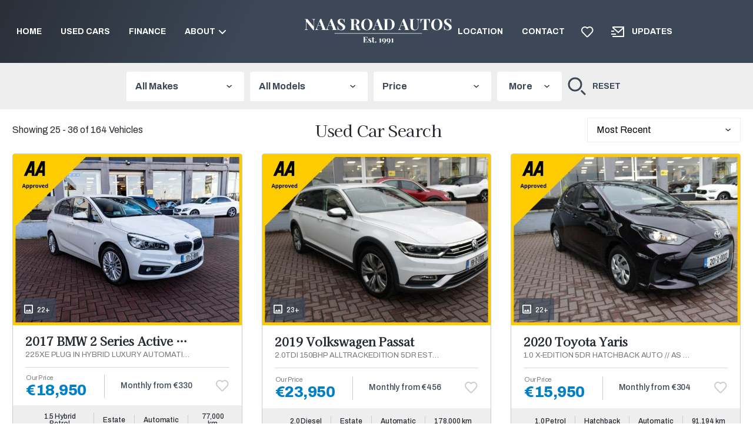

--- FILE ---
content_type: text/html; charset=UTF-8
request_url: https://www.naasroadautos.ie/search?orderby=8&sp=3
body_size: 15909
content:
<!DOCTYPE html>
<html xml:lang="en" lang="en">
  <head>
    <!-- Google Tag Manager -->
<script>(function(w,d,s,l,i){w[l]=w[l]||[];w[l].push({'gtm.start':
new Date().getTime(),event:'gtm.js'});var f=d.getElementsByTagName(s)[0],
j=d.createElement(s),dl=l!='dataLayer'?'&l='+l:'';j.async=true;j.src=
'https://www.googletagmanager.com/gtm.js?id='+i+dl;f.parentNode.insertBefore(j,f);
})(window,document,'script','dataLayer','GTM-KN7W2MX');</script>
<!-- End Google Tag Manager -->

<script src="https://code.jquery.com/jquery-3.4.1.min.js" integrity="sha256-CSXorXvZcTkaix6Yvo6HppcZGetbYMGWSFlBw8HfCJo=" crossorigin="anonymous"></script>
<script src="/js/ajax-search.js?v=1.000"></script>
<script>
    var aSearch
    $(document).ready(function () {
        aSearch = new ajaxSearch();
    });

</script>
  <meta charset="utf-8" />
  <meta http-equiv="X-UA-Compatible" content="IE=edge" />
  <meta name="viewport" content="width=device-width, initial-scale=1.0, maximum-scale=1.0, user-scalable=0" />
  <link rel="icon" href="/images/favicon.ico?v=1.00" />

  <title>Used Cars | Cars for Sale | Car Finance | Naas Road | Dublin 12</title>
  <meta name="description" content="Used car sales, car financing, car servicing. Naas Road Autos, Dublin 12" />

  <link rel="stylesheet" href="https://stackpath.bootstrapcdn.com/bootstrap/4.3.1/css/bootstrap.min.css" integrity="sha384-ggOyR0iXCbMQv3Xipma34MD+dH/1fQ784/j6cY/iJTQUOhcWr7x9JvoRxT2MZw1T" crossorigin="anonymous">
  <link rel="stylesheet" href="https://ajax.googleapis.com/ajax/libs/jqueryui/1.12.1/themes/smoothness/jquery-ui.css">
  <link href="https://cdnjs.cloudflare.com/ajax/libs/select2/4.0.3/css/select2.min.css" rel="stylesheet" />
  <link href="/css/style.css?v=1.005" rel="stylesheet">  <link href="/css/compiled.styles.css?v=1.007" rel="stylesheet" />
  <link href="/css/common.hero.styles.css?v=1.000" rel="stylesheet" />
  <script src="https://ajax.googleapis.com/ajax/libs/jquery/3.4.1/jquery.min.js" crossorigin="anonymous"></script>
  <script src="https://kit.fontawesome.com/bb4869c031.js" crossorigin="anonymous"></script>
  <script src="https://cdnjs.cloudflare.com/ajax/libs/popper.js/1.14.7/umd/popper.min.js" integrity="sha384-UO2eT0CpHqdSJQ6hJty5KVphtPhzWj9WO1clHTMGa3JDZwrnQq4sF86dIHNDz0W1" crossorigin="anonymous"></script>
  <script src="https://stackpath.bootstrapcdn.com/bootstrap/4.3.1/js/bootstrap.min.js" integrity="sha384-JjSmVgyd0p3pXB1rRibZUAYoIIy6OrQ6VrjIEaFf/nJGzIxFDsf4x0xIM+B07jRM" crossorigin="anonymous"></script>
  <script src="https://cdnjs.cloudflare.com/ajax/libs/select2/4.0.3/js/select2.full.js"></script>
  <link rel="stylesheet" type="text/css" href="//cdn.jsdelivr.net/npm/slick-carousel@1.8.1/slick/slick.css"/>
  <script src="/js/head.js"></script>


  
  <link href="/css/owl.carousel.min.css" rel="stylesheet">  <link href="/css/dropzone.css" rel="stylesheet">
    <script type="text/javascript">
    var root_domain = window.location.hostname;
    </script>
    <script src="/js/jquery.cookie.js"></script>
    <script src="https://ajax.googleapis.com/ajax/libs/jqueryui/1.12.1/jquery-ui.min.js"></script>
    <script type="text/javascript" src="//cdnjs.cloudflare.com/ajax/libs/jqueryui-touch-punch/0.2.3/jquery.ui.touch-punch.min.js"></script>
    <script src="/js/search.js?v=1.012"></script>


  <script src="/js/common.js?v=1"></script>
</head>

  <body>
  <!-- Google Tag Manager (noscript) -->
<noscript><iframe src="https://www.googletagmanager.com/ns.html?id=GTM-KN7W2MX"
height="0" width="0" style="display:none;visibility:hidden"></iframe></noscript>
<!-- End Google Tag Manager (noscript) -->
    <div id="header-lg" class="header header-font-family">
	<div id="header-top-section">
		<div class="container"></div>
	</div>
    <div id="header-bottom-section">
		<div class="container">
			<div class="header-bottom-section__left">
					<ul>
					<li
					class="nav-item active">
					<a class="nav-link first" href="/">
					Home					</a>
					</li>
					<li
					class="nav-item active">
					<a class="nav-link" href="/search">
					USED CARS					</a>
					</li>
					<li
					class="nav-item ">
					<a class="nav-link" href="/finance">
					Finance					</a>
					</li>
					
					<div class="aftersales_desktop">
						<li class="nav-item aftersales_btn" style="position:relative;">
							<a class="nav-link" href="#" data-collapse="#horseboxes-collapse">
							About<svg style="width:14px;margin-left:5px;margin-top:-1px;" xmlns="http://www.w3.org/2000/svg" viewBox="0 0 448 512"><path fill="#FFF" d="M201.4 374.6c12.5 12.5 32.8 12.5 45.3 0l160-160c12.5-12.5 12.5-32.8 0-45.3s-32.8-12.5-45.3 0L224 306.7 86.6 169.4c-12.5-12.5-32.8-12.5-45.3 0s-12.5 32.8 0 45.3l160 160z"/></svg>
							</a>
							<ul id="horseboxes-collapse" class="aftersales_options aftersales_options_reviews aftersales_options_about" style="display:none;position:absolute;">
								<li class="custom-list-item custom-list-item-workshop"><a class="nav-link" href="/about">ABOUT US</a></li>
								<li class="custom-list-item custom-list-item-workshop"><a class="nav-link" href="/reviews">Reviews</a></li>
							</ul>
						</li>
					</div>
				
				</ul>
			</div>
			<div class="header-top-left">
				<div class="header-bottom-logo">
					<a href="/">
						<img src="/images/header/logo.svg" alt="Naas Road Logo">
					</a>
				</div>
			</div>
			<div class="header-bottom-section__right">
				<ul>
				<li
					class="nav-item active">
					<a class="nav-link" href="/location">
					LOCATION					</a>
					</li>
				<li
				class="nav-item ">
				<a class="nav-link" href="/contactus">
				Contact				</a>
				</li>
				</ul>
				<div class="header-top-section__contact header-top-section__contact-address">
					<a href="/shortlist"><img src="/images/common/shortlist-icon.svg" alt="Call Us"></a>
                </div>
				<div class="header-bottom-section__alerts">
					<a href="" data-toggle="modal" data-target="#subscribe-modal">
						<img src="/images/common/icon-alert.svg" alt="icon alert" class="icon-alert">
						<span>Updates</span>
					</a>
				</div>
			</div>
		</div>
	</div>  
</div>
<div class="under-nav under-nav-special"></div>
<div id="mobile-header" class="row ">
                <nav class="navbar navbar-expand-md">
				<div class="navbar-header__parent">
						<div class="navbar-header">
							<div class="mobile-block-items mobile-menu">
								<button class="navbar-toggler custom-toggler mobile-menu-btn" type="button" data-toggle="collapse" data-target="#navbarSupportedContent" aria-controls="navbarSupportedContent" aria-expanded="false" aria-label="navigation">
								
									<img src="/images/header/icon-menu.svg" alt="">
								 
								</button>
							</div>
							<div class="mobile-block-items mobile-search">
								<div class="navbar-toggler custom-toggler">
									<a href="/">
										<img src="/images/header/logo.svg">
									</a>
								</div>
							</div>
							<div class="mobile-block-items mobile-phone evt-phone">
								<button class="navbar-toggler custom-toggler navbar-toggler-custom navbar-toggler__phone" type="button" data-toggle="collapse" data-target="#navbarPhoneBar" aria-controls="navbarPhoneBar" aria-expanded="false" aria-label="phone">
								<img src="/images/header/icon-phone.svg" alt="">
								</button>
							</div>
							
							
							
						</div>
                        <div class="navbar-header__parent-logo">
							<a href="/">
								<img src="/images/header/logo.svg" alt="Logo">
							</a>
						</div>
                        
                    </div>
                    <div class="navbar-collapse collapse darck-btn-phone">
                        <ul class="navbar-nav ml-auto py-md-0  darck-btn">
                            <li>Phone</li>
                        </ul>
                    </div>

                    <div id="navbarSupportedContent" class="navbar-collapse collapse menubar menubar-navbar">
<ul class="navbar-nav ml-auto py-md-0">
                            <li class="navbar-toggler mobile-close-btn mobile-menu-btn" data-toggle="collapse" id="navbarClose" aria-expanded="false">
                                
                                <div class="cross-img-mob">
									<div class="cross-img-mob__logo">
									<a href="" data-toggle="modal" data-target="#subscribe-modal">
									<img src="/images/footer/icon-alert.svg" alt=""> UPDATES
										</a>
									</div>
									<div class="cross-img-mob__inner">
										<img class="cross-img-mob__inner-float" src="/images/header/close-icon.svg" alt="">
									</div>
                                </div>
                            </li>
<li class="nav-item  nav-item-arrow">
				<a class="nav-link" href="/">
					Home				</a>
</li>

<li class="nav-item active nav-item-arrow">
				<a class="nav-link" href="/search">
					Used Cars				</a>
</li>
<li class="nav-item  nav-item-arrow">
				<a class="nav-link" href="/finance">
					Finance				</a>
</li>

<div class="aftersale_mobile" >
	<li class="nav-item" style="position:relative;">
		<a class="nav-link mobile_nav_link collapsed" data-toggle="collapse"
data-target="#collapseFive" aria-expanded="true" aria-controls="collapseFive" href="#collapseFive">
About
		</a>
	</li>
	<div id="collapseFive" class="collapse">
		<li class="nav-item nav-item-arrow"><a class="nav-link nav-link_mobile2" href="/about">About Us</a></li>
		<li class="nav-item nav-item-arrow"><a class="nav-link nav-link_mobile" href="/reviews">Reviews<a><li>
	</div>
</div>
<li class="nav-item  nav-item-arrow">
				<a class="nav-link" href="/location">
					Location				</a>
</li>
<li class="nav-item  nav-item-arrow">
				<a class="nav-link" href="/contactus">
					Contact				</a>
</li>
<li class="nav-item  nav-item-arrow favourites">
				<a class="nav-link" href="/shortlist">
					Favourites				</a>
</li>
<li
			class="nav-item  nav-item-arrow nav-item__search">
				<a class="nav-link" id="nav-toggle-desktop-2">
					Search				</a>
</li>    
                        
</ul>
			<div class="mobile-bottom-logo">
					<img src="/images/footer/footer-logo.svg" alt="logo">
				</div>
                    </div>
                    <div id="navbarPhoneBar" class="navbar-collapse collapse phonebar">
                        <ul class="navbar-nav ml-auto py-md-0">
                            <li class="navbar-toggler mobile-close-btn mobile-menu-btn navbar-phone__new" data-toggle="collapse" id="navbarPhoneBarClose" aria-expanded="false">
								<!-- <div class="cross-img-mob__back">
									<img src="/images/header/back.svg" alt="">
									</div> -->
									<div class="cross-img-mob__logo">
										<p>Call Us</p>
									</div>
									<div class="cross-img-mob__inner">
										<img class="cross-img-mob__inner-float" src="/images/header/close-icon.svg" alt="">
										
									</div>
                            </li>
                             

					<li class="column-content">
			<h4 class="contact-name">Sales</h4>
			<a class="evt-phone" href="tel:01-456-4074" x-ms-format-detection="none">
			<svg width="13" height="14" viewBox="0 0 21 23" fill="none" xmlns="http://www.w3.org/2000/svg">
			<path d="M18.648 16.0083C17.2868 14.82 15.9054 14.1001 14.5609 15.2867L13.7581 16.0039C13.1707 16.5244 12.0786 18.9569 7.85613 13.9987C3.63453 9.04677 6.14674 8.27575 6.735 7.75965L7.54221 7.04159C8.87965 5.85231 8.37492 4.35515 7.41031 2.81402L6.82821 1.88055C5.8592 0.343003 4.80402 -0.666766 3.46307 0.520723L2.73851 1.16698C2.14585 1.60768 0.489222 3.04021 0.0873753 5.76165C-0.396248 9.02702 1.12936 12.7663 4.62464 16.8691C8.11553 20.9737 11.5334 23.0354 14.7711 22.9995C17.4618 22.9699 19.0867 21.4961 19.595 20.9603L20.3222 20.3131C21.6596 19.1265 20.8287 17.9184 19.4666 16.7273L18.648 16.0083Z" fill="#0080C5"/>
			</svg>
			<h6>01-456-4074</h6></a></li>
					<li class="column-content">
			<h4 class="contact-name">Sales</h4>
			<a class="evt-phone" href="tel:01-456-4053" x-ms-format-detection="none">
			<svg width="13" height="14" viewBox="0 0 21 23" fill="none" xmlns="http://www.w3.org/2000/svg">
			<path d="M18.648 16.0083C17.2868 14.82 15.9054 14.1001 14.5609 15.2867L13.7581 16.0039C13.1707 16.5244 12.0786 18.9569 7.85613 13.9987C3.63453 9.04677 6.14674 8.27575 6.735 7.75965L7.54221 7.04159C8.87965 5.85231 8.37492 4.35515 7.41031 2.81402L6.82821 1.88055C5.8592 0.343003 4.80402 -0.666766 3.46307 0.520723L2.73851 1.16698C2.14585 1.60768 0.489222 3.04021 0.0873753 5.76165C-0.396248 9.02702 1.12936 12.7663 4.62464 16.8691C8.11553 20.9737 11.5334 23.0354 14.7711 22.9995C17.4618 22.9699 19.0867 21.4961 19.595 20.9603L20.3222 20.3131C21.6596 19.1265 20.8287 17.9184 19.4666 16.7273L18.648 16.0083Z" fill="#0080C5"/>
			</svg>
			<h6>01-456-4053</h6></a></li>
		

							 
							 
				</ul>
				<div class="mobile-bottom-logo">
					<img src="/images/footer/footer-logo.svg" alt="logo">
				</div>
                    </div>
                </nav>
				<div class="mobile-branding">
					<div class="container">
											<div class="mobile-menu__logo">
						<a href="/">
						<img class="mobile-branding__logo" src="/images/header/logo.svg" alt="Logo">
						<img class="mobile-branding__logo-light" src="/images/header/logo.svg" alt="Logo" style="display: none;">
						</a>
						</div>
						<div class="mobile-menu__contact-parent">
						<div class="mobile-menu__contact mobile-menu__contact-address">
							<!-- <img src="/images/header/icon-location.svg" alt=""> -->
							<a href="/contactus">Frank Fahey Centre, Naas Road, Dublin 12 Co. Dublin</a>
						</div>
						<div class="mobile-menu__contact">
							<img src="/images/header/icon-phone.svg" alt="">
							<a class="evt-phone" href="tel:01-456-4074">01-456-4074</a>
						</div>
						</div>
						<div class="mobile-menu__parent">
							<div class="mobile-block-items mobile-menu mobile-menu-ipad" style="display:none;">
								<button class="navbar-toggler custom-toggler mobile-menu-btn navbar-toggler-button" type="button"
										data-toggle="collapse"
										data-target="#navbarSupportedContent" aria-controls="navbarSupportedContent"
										aria-expanded="false" aria-label="navigation">
										<img src="/images/header/icon-menu.svg" alt="">
								</button>
							</div>
						</div>
										
					</div>
					
					<!-- <hr class="header-bottom-line"> -->
				</div>
									
				<div class="header-bottom-section-extra header-bottom-section-extra__search">
					<div class="container">
					
						<form id="search-form" action="/search" method="get">
							<div class="top-search-bar-select__parent top-search-bar-select__parent-first">
								<select class="top-search-bar-select" id="make-select" name="make_id">
									<option value="">All Makes</option>
									  <option value="10">Audi</option>
  <option value="17">BMW</option>
  <option value="29">Citroen</option>
  <option value="33">Dacia</option>
  <option value="48">Fiat</option>
  <option value="49">Ford</option>
  <option value="60">Honda</option>
  <option value="64">Hyundai</option>
  <option value="76">Kia</option>
  <option value="81">Land Rover</option>
  <option value="95">Mercedes-Benz</option>
  <option value="97">MG</option>
  <option value="99">Mini</option>
  <option value="107">Nissan</option>
  <option value="110">Opel</option>
  <option value="115">Peugeot</option>
  <option value="118">Porsche</option>
  <option value="121">Renault</option>
  <option value="128">SEAT</option>
  <option value="132">Skoda</option>
  <option value="142">Toyota</option>
  <option value="149">Volkswagen</option>
  <option value="150">Volvo</option>
								</select>
							</div>
							<div class="top-search-bar-select__parent">
								<select class="top-search-bar-select" id="make-model" name="model_id">
									<option value="">All Models</option>
								</select>
							</div>
							<div class="top-search-bar-select__parent top-search-bar-select__parent-budget" id="headingThree3">
								<input type="hidden" name="min_price" id="min_price" value="" />
								<input type="hidden" name="max_price" id="max_price" value="" />
								<input type="hidden" name="min_monthly_payment" id="min_monthly_payment" value="" />
								<input type="hidden" name="max_monthly_payment" id="max_monthly_payment" value="" />
								<input type="hidden" name="deposit" id="deposit" value="" />
								<input type="hidden" name="term" id="term" value="" />
								<div class="top-search-bar-select" id="setbudget">
									Price
								</div>
							</div>
							
							
							
							 <span class="read__more" id="read__more"> 							<div class="top-search-bar-select__parent">
								<select class="top-search-bar-select" name="min_year" id="year-from-select">
									<option value="">Year</option>
									  <option value="1967">1967</option>
  <option value="1984">1984</option>
  <option value="2013">2013</option>
  <option value="2015">2015</option>
  <option value="2016">2016</option>
  <option value="2017">2017</option>
  <option value="2018">2018</option>
  <option value="2019">2019</option>
  <option value="2020">2020</option>
  <option value="2021">2021</option>
  <option value="2022">2022</option>
  <option value="2023">2023</option>
  <option value="2024">2024</option>
								</select>
								<input id="max_year" type="hidden" name="max_year" value="">
							</div>
							<div class="top-search-bar-select__parent">
								<select class="top-search-bar-select" id="fuel-type-select" name="fuel_type_id">
									<option value="">Fuel Type</option>
									  <option value="1">Petrol</option>
  <option value="2">Diesel</option>
  <option value="4">Electric</option>
  <option value="8">Hybrid Petrol</option>
  <option value="11">Hybrid Petrol Plug-in</option>
								</select>
							</div>
							<div class="top-search-bar-select__parent">
								<select class="top-search-bar-select" id="body-type-select" name="body_type_id">
									<option value="">Body Type</option>
									  <option value="4">Coupe</option>
  <option value="26">Day Cab</option>
  <option value="3">Estate</option>
  <option value="2">Hatchback</option>
  <option value="9">MPV</option>
  <option value="7">Pickup</option>
  <option value="1">Saloon</option>
  <option value="6">SUV</option>
  <option value="8">Van</option>
								</select>
							</div>
							<div class="top-search-bar-select__parent">
								<select class="top-search-bar-select" id="transmission_type_id" name="transmission_type_id">
									<option value="">Transmission</option>
									  <option value="2">Automatic</option>
  <option value="1">Manual</option>
								</select>
							</div>
							
							 </span><a class="btn moreless__button " href="#">More</a>							<div class="search-submit">
								<button type="submit"><img src="/images/common/icon-search.svg" alt=""></button>
							</div>
							<div class="reset__search" >
								<a class="reset__search-btn" href="/search">reset</a>
							</div>
							
						</form>
					</div>
				</div>
								<div class="nav__menu" id="nav-menu">
					<div class="nav__menu-top">
						<!-- <div class="nav__menu-top__back" id="nav-close">
							<img src="/images/header/back.svg" alt="">
						</div> -->
						<div class="nav__menu-top__logo">
							<p>Search</p>
						</div>
						<div class="nav__close" id="nav-close2">
							<img src="/images/header/close-icon.svg" alt="">
						</div>
					</div>
					<form id="search-form-mobile" action="/search" method="get">
						<div class="top-search-bar-select__parent">
							<select class="top-search-bar-select" id="make-select" name="make_id">
								<option value="">All Makes</option>
								  <option value="10">Audi</option>
  <option value="17">BMW</option>
  <option value="29">Citroen</option>
  <option value="33">Dacia</option>
  <option value="48">Fiat</option>
  <option value="49">Ford</option>
  <option value="60">Honda</option>
  <option value="64">Hyundai</option>
  <option value="76">Kia</option>
  <option value="81">Land Rover</option>
  <option value="95">Mercedes-Benz</option>
  <option value="97">MG</option>
  <option value="99">Mini</option>
  <option value="107">Nissan</option>
  <option value="110">Opel</option>
  <option value="115">Peugeot</option>
  <option value="118">Porsche</option>
  <option value="121">Renault</option>
  <option value="128">SEAT</option>
  <option value="132">Skoda</option>
  <option value="142">Toyota</option>
  <option value="149">Volkswagen</option>
  <option value="150">Volvo</option>
							</select>
						</div>
						<div class="top-search-bar-select__parent">
							<select class="top-search-bar-select" id="make-model" name="model_id">
								<option value="">All Models</option>
							</select>
						</div>
						
						<div class="top-search-bar-select__parent" id="headingThree3mob">
							<input type="hidden" name="min_price" id="min_price" value="" />
							<input type="hidden" name="max_price" id="max_price" value="" />
							<input type="hidden" name="min_monthly_payment" id="min_monthly_payment" value="" />
							<input type="hidden" name="max_monthly_payment" id="max_monthly_payment" value="" />
							<input type="hidden" name="deposit" id="deposit" value="" />
							<input type="hidden" name="term" id="term" value="" />
							<div class="top-search-bar-select " id="setbudget">
								Price
							</div>
						</div>
						<div class="top-search-bar-select__parent">
							<select class="top-search-bar-select" name="min_year" id="year-from-select">
								<option value="">Year</option>
								  <option value="1967">1967</option>
  <option value="1984">1984</option>
  <option value="2013">2013</option>
  <option value="2015">2015</option>
  <option value="2016">2016</option>
  <option value="2017">2017</option>
  <option value="2018">2018</option>
  <option value="2019">2019</option>
  <option value="2020">2020</option>
  <option value="2021">2021</option>
  <option value="2022">2022</option>
  <option value="2023">2023</option>
  <option value="2024">2024</option>
							</select>
							<input id="max_year" type="hidden" name="max_year" value="">
						</div>
						<div class="top-search-bar-select__parent">
							<select class="top-search-bar-select" id="fuel-type-select" name="fuel_type_id">
								<option value="">Fuel Type</option>
								  <option value="1">Petrol</option>
  <option value="2">Diesel</option>
  <option value="4">Electric</option>
  <option value="8">Hybrid Petrol</option>
  <option value="11">Hybrid Petrol Plug-in</option>
							</select>
						</div>
						<div class="top-search-bar-select__parent">
							<select class="top-search-bar-select" id="body-type-select" name="body_type_id">
								<option value="">Body Type</option>
								  <option value="4">Coupe</option>
  <option value="26">Day Cab</option>
  <option value="3">Estate</option>
  <option value="2">Hatchback</option>
  <option value="9">MPV</option>
  <option value="7">Pickup</option>
  <option value="1">Saloon</option>
  <option value="6">SUV</option>
  <option value="8">Van</option>
							</select>
						</div>
						<div class="top-search-bar-select__parent">
							<select class="top-search-bar-select select-last-option" id="transmission_type_id" name="transmission_type_id">
								<option value="">Transmission</option>
								  <option value="2">Automatic</option>
  <option value="1">Manual</option>
							</select>
						</div>
						
						
						<div class="search-submit">
							<button type="submit">Search <img src="/images/common/icon-search-white.svg" alt=""></button>
						</div>
						<div class="reset__search" >
								<a class="reset__search-btn" href="/search">Reset</a>
							</div>
							<div class="mobile-bottom-logo">
					<img src="/images/footer/footer-logo.svg" alt="logo">
				</div>
					</form>
                </div>
								<div class="nav__toggle-parent">
					<div class="nav__toggle" id="nav-toggle">
						<button class="btn nav__toggle-btn">REfine <img src="/images/common/icon-search-white.svg" alt=""></button>
					</div>
					
            <div id="sort-results" class="col-6 sort-vehicle-dropdown sort-vehicle-dropdown-mobile">
                <div class="ui-field-contain">
                    <select id="sort-results-select">
                        <option value="">Sort By:</option>
                                                    <option value="1" >
                                Make (Alphabetical)                                 <i class="fas fa-caret-down"></i>
                            </option>
                                                    <option value="2" >
                                Price (Lowest)                                 <i class="fas fa-caret-down"></i>
                            </option>
                                                    <option value="3" >
                                Price (Highest)                                 <i class="fas fa-caret-down"></i>
                            </option>
                                                    <option value="4" >
                                Mileage (Low to High)                                 <i class="fas fa-caret-down"></i>
                            </option>
                                                    <option value="5" >
                                Year (New to Old)                                 <i class="fas fa-caret-down"></i>
                            </option>
                                                    <option value="6" >
                                Year (Old to New)                                 <i class="fas fa-caret-down"></i>
                            </option>
                                                    <option value="7" >
                                Engine Size (Low to High)                                 <i class="fas fa-caret-down"></i>
                            </option>
                                                    <option value="8"  selected>
                                Most Recent                                 <i class="fas fa-caret-down"></i>
                            </option>
                                            </select>
                </div>
            </div>
            				</div>
								   


        
					

  
</section>





            </div>
			
			
              

                        <div id="navbarMenuSearch" class="navbar-collapse collapse menu-search menu-search-results">
                            <div class="navbar-nav ml-auto py-md-0">
                                <div class="accordion__wrapper">
                                    <div class="accordion" id="accordion">
                                        <div class="card card-search">
                                            <div class="navbar-toggler mobile-search-btn btn-search" data-toggle="collapse"
                                                    aria-expanded="false" role="navigation">
                                                <div>
                                                    <span>Used</span>
                                                </div>
                                                <div class="cross-img-mob">
													<img src="images/crossss-white.svg" alt="">
                                                    
                                                </div>
                                            </div>
                                        </div> 
                                    </div>
                                </div>
                            </div>
						</div>
  			</div>
			
			<script>
				
if($(window).width() < 769){
	$('.header-bottom-section-extra').html('');
} else {

}
function myFunction() {

  document.getElementById("navdown").classList.toggle("show");

}

 

window.onclick = function(event) {

  if (!event.target.matches('.navdropbtn')) {

    var dropdowns = document.getElementsByClassName("navdropdown-content");

    var i;

    for (i = 0; i < dropdowns.length; i++) {

      var openDropdown = dropdowns[i];

      if (openDropdown.classList.contains('show')) {

        openDropdown.classList.remove('show');

      }

    }

  }

}

$('#year-from-select').on('change',function(){
		$('#max_year').val($('#year-from-select').val());
	});
	$('#max_year').val($('#year-from-select').val());
	var make_id = "";

	var model_id = "";

function selectModel(value) {
		$("#search-form #make-model").html('');
		$('#search-form-mobile #make-model').html('');
        $('#search-form #make-model').append('<option value="">Choose Model</option>');
		$('#search-form-mobile #make-model').append('<option value="">Choose Model</option>');
		
		$.ajax({
          url: '/search',
          method: 'post',
          data: {make_id: value},
          success: function(data) {
			// console.log(data);
			if(data == 'not allowed') return; 

            var arr_data = JSON.parse(data);
            $("#search-form #make-model").html('');
			$('#search-form-mobile #make-model').html('');
			var option = '<option value="">Any</option>';
			for(var i = 0; i < arr_data.length; i++) {
				option += '<option value="'+arr_data[i]['model_id']+'">'+arr_data[i]['model']+'</option>';
			}
			
			$('#search-form #make-model').append(option);
			$('#search-form-mobile #make-model').append(option);
			if(make_id){
				if(make_id == value){
					var model_id = "";
		
					if(model_id){
						$('#search-form #make-model').val(model_id);
						// $('#make-model-mob').val(model_id);
					}
				}
			}
          },
          error: function(e) {
            console.log('err'+e);
          }
        });
	}

	// when change the make selection, it will trigger to call selectModel function to get the model_id
	$('#make-select').on("change",function() {
		console.log('comes here');
		$('#search-form #make-select').val($('#make-select').val());
		if(this.value == 0) return;
        selectModel(this.value);
	});

	$('#search-form-mobile #make-select').on("change",function() {
		$('#make-select').val($('#search-form-mobile #make-select').val());
		if(this.value == 0) return;
        selectModel(this.value);
	});

	$('#make-model').on("change",function() {
		$('#search-form-mobile #make-model').val($('#make-model').val());
	});

	$('#search-form-mobile #make-model').on("change",function() {
		$('#make-model').val($('#search-form-mobile #make-model').val());
	});

	if($('#make-select').val()) {
		// console.log("here2");
		if($('#make-select').val() == ''){
			selectModel($('#search-form-mobile #make-select').val());
		} else {
			selectModel($('#make-select').val());
			
		}
			
	}

	$('#headingThree3').click(function() {
		$('#modalBudget').modal('show');
	})

	$('#headingThree3mob').click(function() {
		$('#modalBudget').modal('show');
	})


	const navMenu = document.getElementById('nav-menu'),
      navToggle = document.getElementById('nav-toggle'),
	  navToggleDesktop = document.getElementById('nav-toggle-desktop'),
	  navToggleDesktop2 = document.getElementById('nav-toggle-desktop-2'),
	  navToggleMobileSearch = document.getElementById('nav-toggle-mobile-search'),
	  navToggleSearch = document.getElementById('nav-toggle-search'),
      navClose = document.getElementById('nav-close'),
	  navClose2 = document.getElementById('nav-close2')

/*===== MENU SHOW =====*/
/* Validate if constant exists */
if(navToggle){
    navToggle.addEventListener('click', () =>{
        navMenu.classList.add('show-menu')
    })
}

if(navToggleSearch){
    navToggleSearch.addEventListener('click', () =>{
        navMenu.classList.add('show-menu')
    })
}

if(navToggleDesktop){
    navToggleDesktop.addEventListener('click', () =>{
        navMenu.classList.add('show-menu')
    })
}

if(navToggleDesktop2){
    navToggleDesktop2.addEventListener('click', () =>{
        navMenu.classList.add('show-menu')
    })
}

if(navToggleMobileSearch){
    navToggleMobileSearch.addEventListener('click', () =>{
        navMenu.classList.add('show-menu')
    })
}

/*===== MENU HIDDEN =====*/
/* Validate if constant exists */
if(navClose){
    navClose.addEventListener('click', () =>{
        navMenu.classList.remove('show-menu')
    })
}

if(navClose2){
    navClose2.addEventListener('click', () =>{
        navMenu.classList.remove('show-menu')
    })
}

if($(window).width() < 768){
	$('.mobile-branding').html('');
}

$('.moreless__button').click(function() {
  
  if (document.getElementById('read__more').classList[1] == 'show') {
	document.getElementById('read__more').classList.toggle('show');
	  // $(this).text("More Filters +");
	$('.read__more').css('display','none');
	// $('.under-nav').removeClass('under-nav-special');
	if($(window).width() > 991 && $(window).width() < 1700){
		if($(window).width() > 1400){
			$('.header-bottom-section-extra').css('height','79px');
		} else {
			$('.header-bottom-section-extra').css('height','79px');
		}
		
		if($(window).width() < 1600){
		$('.header-bottom-section-extra__search .search-submit').css('margin-top','0px');
		$('.moreless__button').css('margin-top','0px');
		$('.moreless__button-homepage').css('margin-top','0px');
		if($(window).width() > 1400){
			$('.search-results-page').css('margin-top','200px');
		} else {
			$('.search-results-page').css('margin-top','200px');
		}
		
		}
		
		if($(window).width() > 1500  && $(window).width() < 1600){
			$('.reset__search').css('margin-top','0px');
		}

		// $('.header-bottom-section-extra__search .top-search-bar-select__parent-budget').css('border-right','1px solid #B7B7B7');
		
	}
	$('.moreless__button').html('More');
	// $('.search-results-page').css('margin-top','90px');
	
	// $('.top-search-bar-select__parent-first').css('margin-left','0px');
	if($(window).width() > 1499){
		// $('.header-bottom-section-extra__search .search-submit button').css('margin-top','0px');
		// $('.moreless__button').css('margin-top','0px');
		$('.reset-search').css('margin-top','0px');
	}
	if($(window).width() > 991 && $(window).width() < 1600){
		$('.header-bottom-section-extra__search .top-search-bar-select__parent').css('margin-bottom','0px');
		
	}

	if($(window).width() > 991 && $(window).width() < 1200){
		$('.header-bottom-section-extra__search .top-search-bar-select').css('width','150px');
	}
    
  } else {
	document.getElementById('read__more').classList.toggle('show');
    // $(this).text("Fewer Filters -");
	$('.read__more').css('display','flex');
	// $('.under-nav').addClass('under-nav-special');
	if($(window).width() > 991 && $(window).width() < 1700){
		if($(window).width() > 1400){
			$('.header-bottom-section-extra').css('height','140px');
		} else {
			$('.header-bottom-section-extra').css('height','160px');
		}
		
		if($(window).width() < 1600){
		$('.moreless__button').css('margin-top','20px');
		$('.header-bottom-section-extra__search .search-submit').css('margin-top','20px');
		$('.search-results-page').css('margin-top','300px');
		}
		
		if($(window).width() > 1500 && $(window).width() < 1600){
			$('.reset__search').css('margin-top','20px');
		}

		if($(window).width() > 1400){
			// $('.header-bottom-section-extra__search .top-search-bar-select__parent-budget').css('border-right','none');
		}
		
	}
	$('.moreless__button').html('Less');
	// $('.search-results-page').css('margin-top','130px');
	// if($(window).width() > 1600){
	// 	$('.top-search-bar-select__parent-first').css('margin-left','350px');
	// } else {
	// 	$('.top-search-bar-select__parent-first').css('margin-left','120px');
	// }
	if($(window).width() > 1499){
		// $('.header-bottom-section-extra__search .search-submit button').css('margin-top','20px');
		// $('.moreless__button').css('margin-top','20px');
		$('.reset-search').css('margin-top','20px');
	}
	if($(window).width() > 991 && $(window).width() < 1600){
		$('.header-bottom-section-extra__search .top-search-bar-select__parent').css('margin-bottom','10px');
		$('.header-bottom-section-extra__search .search-submit').css('margin-top','-10px');
		$('.moreless__button').css('margin-top','-10px');
		$('.moreless__button-homepage').css('margin-top','0px');
	}

	if($(window).width() > 991 && $(window).width() < 1200){
		$('.header-bottom-section-extra__search .top-search-bar-select').css('width','150px');
	}
  }
});

// $('.search__drop').on('click', function(e){

// 	$('.header-bottom-section-extra').toggle('show');
// 	var search__drop_list = document.getElementsByClassName("search__drop");
// 	if(search__drop_list[0].className.includes('light__mode') == true){
// 		$('.search__drop').removeClass('light__mode');
// 	} else {
// 		$('.search__drop').addClass('light__mode');
// 	}
	
// });

function changeFunc() {
    var selectBox = document.getElementById("header-top__contact");
    var selectedValue = selectBox.options[selectBox.selectedIndex].value;
    window.open('tel:'+selectedValue,'_self');
   }

   if($(window).width() > 991){
	$('.sort-vehicle-dropdown-mobile').html('');
   }
</script>
 
    <div id="body">
      



<script>eh()</script>


<input type="hidden" id="num_results" name="num_results" class="num-results" value="164">

<div class="search-wrapper">
<div class="container search-results-page">
    <div class="search-results-page__header">
        <div class="search-results-page-top-mobile">
            <h4 class="search-top-title-mobile" style="display:none;">Used Car Search</h4>
            <div class="totalsTop_parent">
                            <p class="scope__mobile totalsTop" style="display:none;">Showing 25 - 36 of 164 Vehicles</p>
                        </div>
        </div>
        <div class="row search-top">
            <div class="col-6 search-top-title__parent">
            <div class="totalsTop_desktop">
                            <p class="totalsTop">Showing 25 - 36 of 164 Vehicles</p>
                        </div>
            <h4 class="search-top-title">Used Car Search</h4>
            </div>
            
            <div id="sort-results" class="col-6 sort-vehicle-dropdown sort-vehicle-dropdown-hide">
                <div class="ui-field-contain">
                    <select id="sort-results-select">
                        <option value="">Sort By:</option>
                                                    <option value="1" >
                                Make (Alphabetical)                                 <i class="fas fa-caret-down"></i>
                            </option>
                                                    <option value="2" >
                                Price (Lowest)                                 <i class="fas fa-caret-down"></i>
                            </option>
                                                    <option value="3" >
                                Price (Highest)                                 <i class="fas fa-caret-down"></i>
                            </option>
                                                    <option value="4" >
                                Mileage (Low to High)                                 <i class="fas fa-caret-down"></i>
                            </option>
                                                    <option value="5" >
                                Year (New to Old)                                 <i class="fas fa-caret-down"></i>
                            </option>
                                                    <option value="6" >
                                Year (Old to New)                                 <i class="fas fa-caret-down"></i>
                            </option>
                                                    <option value="7" >
                                Engine Size (Low to High)                                 <i class="fas fa-caret-down"></i>
                            </option>
                                                    <option value="8"  selected>
                                Most Recent                                 <i class="fas fa-caret-down"></i>
                            </option>
                                            </select>
                </div>
            </div>
                    </div>
    </div>
    <!-- <div class="search-results-page__parent-grid"> -->
        
        <div class="search-results">
            <!-- <h5>Used Car Search</h5> -->

            <div class="used-car-search-grid">
            <!-- <div class="used-car-items">
                        <div class="used-car-items-container">
                            <div class="search-results-container search-block-used-cars">
                                <div class="row"> -->
                                
            <div class="car-tile">
	<a href="/vehicle?id=p20R9">
			<div class="car-image">
				<img src="https://media.stockmanager.ie/media/branding/eee5946a430872273849d73cbfffe118.jpg?v=134" class="fo" alt="vehicle for sale from Naas Road Autos" /><span class="fo" title="https://media.stockmanager.ie/media/branding/eee5946a430872273849d73cbfffe118.jpg?v=134"></span>							<div class="car-image-counter car-image-counter-home">
            	<img  src="images/car-details/camera.svg"/> <span class="text-white-owl">22+</span>				
        	</div>
					</div>
				<a href="/vehicle?id=p20R9">
				<div class="car-title">
			<div class="col-md-12 titles-car-card">
				<h2 class="word_wrap_ellipsis">2017 BMW 2 Series Active Tourer</h2>
				<p class="word_wrap_ellipsis">225XE PLUG IN HYBRID LUXURY AUTOMATIC // IMMACULATE CONDITION THROUGHOUT // BUY WITH CONFIDENCE AA AND SIMI APPROVED DEALER 2025 // FINANCE ARRANGED // ALL TRADE INS WELCOME // </p>
			</div>
		</div>
				</a>
		<a href="/vehicle?id=p20R9">
		<div class="price-section">
		
			<div class="row">
				<div class="car-full-price">
					<h3>Our Price</h3>					&euro;18,950				</div>
								<div class="car-monthly-price"><h3>Monthly from &euro;330					</h3>
				<div class="car-like">
				<a href="#" data-id="p20R9" class="shortlist-save">
											<img src="images/car-details/heart-empty.svg" alt=""/>
									</a>
				
			</div>
							</div>
							</div>
		</div>
		</a>
		<a href="/vehicle?id=p20R9">
		<div class="car-desc__new">
			<table>
				<tr>
					<td class="first">
					1.5 Hybrid Petrol					</td>
					<td>Estate</td>
					<td>Automatic</td>
					<td class="last">77,000 km</td>
				</tr>
			</table>
		</div>
		</a>
		<div class="car_bottom">
			<a href="/vehicle?id=p20R9" class="vehicle-btn btn vehicle-btn2">View Details</a>
			
		</div>
	</a>
	</div>


            
            <div class="car-tile">
	<a href="/vehicle?id=Eqok9">
			<div class="car-image">
				<img src="https://media.stockmanager.ie/media/branding/0d94bd51fea5d303118a52db9e2b9e07.jpg?v=134" class="fo" alt="vehicle for sale from Naas Road Autos" /><span class="fo" title="https://media.stockmanager.ie/media/branding/0d94bd51fea5d303118a52db9e2b9e07.jpg?v=134"></span>							<div class="car-image-counter car-image-counter-home">
            	<img  src="images/car-details/camera.svg"/> <span class="text-white-owl">23+</span>				
        	</div>
					</div>
				<a href="/vehicle?id=Eqok9">
				<div class="car-title">
			<div class="col-md-12 titles-car-card">
				<h2 class="word_wrap_ellipsis">2019 Volkswagen Passat</h2>
				<p class="word_wrap_ellipsis">2.0TDI 150BHP ALLTRACKEDITION 5DR ESTATE AUTOMATIC // STUNNING CAR WITH ONLY 108, 000 KMS // BUY WITH CONFIDENCE AA AND SIMI APPROVED DEALER 2025 // FINANCE ARRANGED // ALL TRADE INS WELCOME //</p>
			</div>
		</div>
				</a>
		<a href="/vehicle?id=Eqok9">
		<div class="price-section">
		
			<div class="row">
				<div class="car-full-price">
					<h3>Our Price</h3>					&euro;23,950				</div>
								<div class="car-monthly-price"><h3>Monthly from &euro;456					</h3>
				<div class="car-like">
				<a href="#" data-id="Eqok9" class="shortlist-save">
											<img src="images/car-details/heart-empty.svg" alt=""/>
									</a>
				
			</div>
							</div>
							</div>
		</div>
		</a>
		<a href="/vehicle?id=Eqok9">
		<div class="car-desc__new">
			<table>
				<tr>
					<td class="first">
					2.0 Diesel					</td>
					<td>Estate</td>
					<td>Automatic</td>
					<td class="last">178,000 km</td>
				</tr>
			</table>
		</div>
		</a>
		<div class="car_bottom">
			<a href="/vehicle?id=Eqok9" class="vehicle-btn btn vehicle-btn2">View Details</a>
			
		</div>
	</a>
	</div>


            
            <div class="car-tile">
	<a href="/vehicle?id=kXZ7w">
			<div class="car-image">
				<img src="https://media.stockmanager.ie/media/branding/a813fc66f21bfcda6ab0bc942ba95503.jpg?v=134" class="fo" alt="vehicle for sale from Naas Road Autos" /><span class="fo" title="https://media.stockmanager.ie/media/branding/a813fc66f21bfcda6ab0bc942ba95503.jpg?v=134"></span>							<div class="car-image-counter car-image-counter-home">
            	<img  src="images/car-details/camera.svg"/> <span class="text-white-owl">22+</span>				
        	</div>
					</div>
				<a href="/vehicle?id=kXZ7w">
				<div class="car-title">
			<div class="col-md-12 titles-car-card">
				<h2 class="word_wrap_ellipsis">2020 Toyota Yaris</h2>
				<p class="word_wrap_ellipsis">1.0 X-EDITION 5DR HATCHBACK AUTO // AS NEW CONDITION THROUGOUT // BUY WITH CONFIDENCE AA AND SIMI APPROVED DEALER 2026 // FINANCE ARRANGED // TRADE INS WELCOME // </p>
			</div>
		</div>
				</a>
		<a href="/vehicle?id=kXZ7w">
		<div class="price-section">
		
			<div class="row">
				<div class="car-full-price">
					<h3>Our Price</h3>					&euro;15,950				</div>
								<div class="car-monthly-price"><h3>Monthly from &euro;304					</h3>
				<div class="car-like">
				<a href="#" data-id="kXZ7w" class="shortlist-save">
											<img src="images/car-details/heart-empty.svg" alt=""/>
									</a>
				
			</div>
							</div>
							</div>
		</div>
		</a>
		<a href="/vehicle?id=kXZ7w">
		<div class="car-desc__new">
			<table>
				<tr>
					<td class="first">
					1.0 Petrol					</td>
					<td>Hatchback</td>
					<td>Automatic</td>
					<td class="last">91,194 km</td>
				</tr>
			</table>
		</div>
		</a>
		<div class="car_bottom">
			<a href="/vehicle?id=kXZ7w" class="vehicle-btn btn vehicle-btn2">View Details</a>
			
		</div>
	</a>
	</div>


            
            <div class="car-tile">
	<a href="/vehicle?id=rA8zg">
			<div class="car-image">
				<img src="https://media.stockmanager.ie/media/branding/5f150c5033e700ab9f4f68b0da026206.jpg?v=134" class="fo" alt="vehicle for sale from Naas Road Autos" /><span class="fo" title="https://media.stockmanager.ie/media/branding/5f150c5033e700ab9f4f68b0da026206.jpg?v=134"></span>							<div class="car-image-counter car-image-counter-home">
            	<img  src="images/car-details/camera.svg"/> <span class="text-white-owl">22+</span>				
        	</div>
					</div>
				<a href="/vehicle?id=rA8zg">
				<div class="car-title">
			<div class="col-md-12 titles-car-card">
				<h2 class="word_wrap_ellipsis">2018 Mercedes-Benz C 220</h2>
				<p class="word_wrap_ellipsis">C220CDI AVANTGARDE LAUREUS EDITION AUTO LOADED WITH EXTRAS // WHAT A CAR // BUY WITH CONFIDENCE AA AND SIMI APPROVED DEALER 2026 // FINANCE ARRANGED // ALL TRADE INS WELCOME // WELL WORTH VIEWING //</p>
			</div>
		</div>
				</a>
		<a href="/vehicle?id=rA8zg">
		<div class="price-section">
		
			<div class="row">
				<div class="car-full-price">
					<h3>Our Price</h3>					&euro;25,950				</div>
								<div class="car-monthly-price"><h3>Monthly from &euro;494					</h3>
				<div class="car-like">
				<a href="#" data-id="rA8zg" class="shortlist-save">
											<img src="images/car-details/heart-empty.svg" alt=""/>
									</a>
				
			</div>
							</div>
							</div>
		</div>
		</a>
		<a href="/vehicle?id=rA8zg">
		<div class="car-desc__new">
			<table>
				<tr>
					<td class="first">
					2.0 Diesel					</td>
					<td>Saloon</td>
					<td>Automatic</td>
					<td class="last">109,000 km</td>
				</tr>
			</table>
		</div>
		</a>
		<div class="car_bottom">
			<a href="/vehicle?id=rA8zg" class="vehicle-btn btn vehicle-btn2">View Details</a>
			
		</div>
	</a>
	</div>


            
            <div class="car-tile">
	<a href="/vehicle?id=NkweZ">
			<div class="car-image">
				<img src="https://media.stockmanager.ie/media/branding/b87543d5707dbe7b2f84c4ee66333618.jpg?v=134" class="fo" alt="vehicle for sale from Naas Road Autos" /><span class="fo" title="https://media.stockmanager.ie/media/branding/b87543d5707dbe7b2f84c4ee66333618.jpg?v=134"></span>							<div class="car-image-counter car-image-counter-home">
            	<img  src="images/car-details/camera.svg"/> <span class="text-white-owl">23+</span>				
        	</div>
					</div>
				<a href="/vehicle?id=NkweZ">
				<div class="car-title">
			<div class="col-md-12 titles-car-card">
				<h2 class="word_wrap_ellipsis">2015 Volvo XC60</h2>
				<p class="word_wrap_ellipsis">2.0 D4 SE EDITION 190BHP 5DR ESTATE // VERY CLEAN JEEP THROUGOUT // BUY WITH CONFIDENCE AA AND SIMI APPROVED DEALER 2025 // FINANCE ARRANGED // ALL TRADE INS WELCOME //</p>
			</div>
		</div>
				</a>
		<a href="/vehicle?id=NkweZ">
		<div class="price-section">
		
			<div class="row">
				<div class="car-full-price">
					<h3>Our Price</h3>					&euro;9,950				</div>
								<div class="car-monthly-price"><h3>Monthly from &euro;206					</h3>
				<div class="car-like">
				<a href="#" data-id="NkweZ" class="shortlist-save">
											<img src="images/car-details/heart-empty.svg" alt=""/>
									</a>
				
			</div>
							</div>
							</div>
		</div>
		</a>
		<a href="/vehicle?id=NkweZ">
		<div class="car-desc__new">
			<table>
				<tr>
					<td class="first">
					2.0 Diesel					</td>
					<td>Estate</td>
					<td>Manual</td>
					<td class="last">267,779 km</td>
				</tr>
			</table>
		</div>
		</a>
		<div class="car_bottom">
			<a href="/vehicle?id=NkweZ" class="vehicle-btn btn vehicle-btn2">View Details</a>
			
		</div>
	</a>
	</div>


            
            <div class="car-tile">
	<a href="/vehicle?id=Nkp2R">
			<div class="car-image">
				<img src="https://media.stockmanager.ie/media/branding/aab4d378aaa962e2f501e35853c0e1e6.jpg?v=134" class="fo" alt="vehicle for sale from Naas Road Autos" /><span class="fo" title="https://media.stockmanager.ie/media/branding/aab4d378aaa962e2f501e35853c0e1e6.jpg?v=134"></span>							<div class="car-image-counter car-image-counter-home">
            	<img  src="images/car-details/camera.svg"/> <span class="text-white-owl">24+</span>				
        	</div>
					</div>
				<a href="/vehicle?id=Nkp2R">
				<div class="car-title">
			<div class="col-md-12 titles-car-card">
				<h2 class="word_wrap_ellipsis">2020 Volvo XC60</h2>
				<p class="word_wrap_ellipsis">2020 VOLVO XC60</p>
			</div>
		</div>
				</a>
		<a href="/vehicle?id=Nkp2R">
		<div class="price-section">
		
			<div class="row">
				<div class="car-full-price">
					<h3>Our Price</h3>					&euro;35,950				</div>
								<div class="car-monthly-price"><h3>Monthly from &euro;684					</h3>
				<div class="car-like">
				<a href="#" data-id="Nkp2R" class="shortlist-save">
											<img src="images/car-details/heart-empty.svg" alt=""/>
									</a>
				
			</div>
							</div>
							</div>
		</div>
		</a>
		<a href="/vehicle?id=Nkp2R">
		<div class="car-desc__new">
			<table>
				<tr>
					<td class="first">
					2.0 Diesel					</td>
					<td>MPV</td>
					<td>Automatic</td>
					<td class="last">151,000 km</td>
				</tr>
			</table>
		</div>
		</a>
		<div class="car_bottom">
			<a href="/vehicle?id=Nkp2R" class="vehicle-btn btn vehicle-btn2">View Details</a>
			
		</div>
	</a>
	</div>


            
            <div class="car-tile">
	<a href="/vehicle?id=0BQY1">
			<div class="car-image">
				<img src="https://media.stockmanager.ie/media/branding/71c302ef705bf8d2f483531b41c1cfbd.jpg?v=134" class="fo" alt="vehicle for sale from Naas Road Autos" /><span class="fo" title="https://media.stockmanager.ie/media/branding/71c302ef705bf8d2f483531b41c1cfbd.jpg?v=134"></span>							<div class="car-image-counter car-image-counter-home">
            	<img  src="images/car-details/camera.svg"/> <span class="text-white-owl">21+</span>				
        	</div>
					</div>
				<a href="/vehicle?id=0BQY1">
				<div class="car-title">
			<div class="col-md-12 titles-car-card">
				<h2 class="word_wrap_ellipsis">2018 Volvo XC60</h2>
				<p class="word_wrap_ellipsis">2.0D4 R-DESIGN AWD 4WD ESTATE 5DR AUTOMATIC // RARE R-DESIGN FOUR WHEEL DRIVE // BUY WITH CONFIDENCE AA AND SIMI APPROVED DEALER 2025 // FINANCE ARRANGED // ALL TRADE INS WELCOME // </p>
			</div>
		</div>
				</a>
		<a href="/vehicle?id=0BQY1">
		<div class="price-section">
		
			<div class="row">
				<div class="car-full-price">
					<h3>Our Price</h3>					&euro;33,950				</div>
								<div class="car-monthly-price"><h3>Monthly from &euro;646					</h3>
				<div class="car-like">
				<a href="#" data-id="0BQY1" class="shortlist-save">
											<img src="images/car-details/heart-empty.svg" alt=""/>
									</a>
				
			</div>
							</div>
							</div>
		</div>
		</a>
		<a href="/vehicle?id=0BQY1">
		<div class="car-desc__new">
			<table>
				<tr>
					<td class="first">
					2.0 Diesel					</td>
					<td>Estate</td>
					<td>Automatic</td>
					<td class="last">109,000 km</td>
				</tr>
			</table>
		</div>
		</a>
		<div class="car_bottom">
			<a href="/vehicle?id=0BQY1" class="vehicle-btn btn vehicle-btn2">View Details</a>
			
		</div>
	</a>
	</div>


            
            <div class="car-tile">
	<a href="/vehicle?id=dDJ6A">
			<div class="car-image">
				<img src="https://media.stockmanager.ie/media/de67d05acfef32f69f0881fefae5e6ec.jpg" class="fo" alt="vehicle for sale from Naas Road Autos" /><span class="fo" title="https://media.stockmanager.ie/media/de67d05acfef32f69f0881fefae5e6ec.jpg"></span>							<div class="car-image-counter car-image-counter-home">
            	<img  src="images/car-details/camera.svg"/> <span class="text-white-owl">1+</span>				
        	</div>
					</div>
				<a href="/vehicle?id=dDJ6A">
				<div class="car-title">
			<div class="col-md-12 titles-car-card">
				<h2 class="word_wrap_ellipsis">2020 Volvo XC60</h2>
				<p class="word_wrap_ellipsis">2.0D4 INSCRIPTION 190BHP 5DR ESTATE AUTO // STUNNING JEEP WITH HUGE SPEC // ONLY 115, 000 KM'S // NUY WITH COMFIDENCE AA AND SIMI APPROVED DEALER 2026 // FINANCE ARRANGED // TRADE INS WELCOME //</p>
			</div>
		</div>
				</a>
		<a href="/vehicle?id=dDJ6A">
		<div class="price-section">
		
			<div class="row">
				<div class="car-full-price">
					<h3>Our Price</h3>					&euro;37,950				</div>
								<div class="car-monthly-price"><h3>Monthly from &euro;722					</h3>
				<div class="car-like">
				<a href="#" data-id="dDJ6A" class="shortlist-save">
											<img src="images/car-details/heart-empty.svg" alt=""/>
									</a>
				
			</div>
							</div>
							</div>
		</div>
		</a>
		<a href="/vehicle?id=dDJ6A">
		<div class="car-desc__new">
			<table>
				<tr>
					<td class="first">
					2.0 Diesel					</td>
					<td>Estate</td>
					<td>Automatic</td>
					<td class="last">115,000 km</td>
				</tr>
			</table>
		</div>
		</a>
		<div class="car_bottom">
			<a href="/vehicle?id=dDJ6A" class="vehicle-btn btn vehicle-btn2">View Details</a>
			
		</div>
	</a>
	</div>


            
            <div class="car-tile">
	<a href="/vehicle?id=kX0zl">
			<div class="car-image">
				<img src="https://media.stockmanager.ie/media/branding/5f7f5ac7549194638b4ca93bc17adb20.jpg?v=134" class="fo" alt="vehicle for sale from Naas Road Autos" /><span class="fo" title="https://media.stockmanager.ie/media/branding/5f7f5ac7549194638b4ca93bc17adb20.jpg?v=134"></span>							<div class="car-image-counter car-image-counter-home">
            	<img  src="images/car-details/camera.svg"/> <span class="text-white-owl">22+</span>				
        	</div>
					</div>
				<a href="/vehicle?id=kX0zl">
				<div class="car-title">
			<div class="col-md-12 titles-car-card">
				<h2 class="word_wrap_ellipsis">2017 Volvo V40</h2>
				<p class="word_wrap_ellipsis">2.0D4 MOMENTUM 5DR HATCHBACK AUTO // 1 OWNER CAR WITH ONLY 135, 000 KMS // AS NEW CONDITION THROUGHOUT // BUY WITH CONFIDENCE AA AND SIMI APPROVED DEALER 2025 // FINANCE ARRANGED //</p>
			</div>
		</div>
				</a>
		<a href="/vehicle?id=kX0zl">
		<div class="price-section">
		
			<div class="row">
				<div class="car-full-price">
					<h3>Our Price</h3>					&euro;13,950				</div>
								<div class="car-monthly-price"><h3>Monthly from &euro;243					</h3>
				<div class="car-like">
				<a href="#" data-id="kX0zl" class="shortlist-save">
											<img src="images/car-details/heart-empty.svg" alt=""/>
									</a>
				
			</div>
							</div>
							</div>
		</div>
		</a>
		<a href="/vehicle?id=kX0zl">
		<div class="car-desc__new">
			<table>
				<tr>
					<td class="first">
					2.0 Diesel					</td>
					<td>Hatchback</td>
					<td>Automatic</td>
					<td class="last">135,000 km</td>
				</tr>
			</table>
		</div>
		</a>
		<div class="car_bottom">
			<a href="/vehicle?id=kX0zl" class="vehicle-btn btn vehicle-btn2">View Details</a>
			
		</div>
	</a>
	</div>


            
            <div class="car-tile">
	<a href="/vehicle?id=aydm6">
			<div class="car-image">
				<img src="https://media.stockmanager.ie/media/branding/c9a6284580c474fc8554b016056be638.jpg?v=134" class="fo" alt="vehicle for sale from Naas Road Autos" /><span class="fo" title="https://media.stockmanager.ie/media/branding/c9a6284580c474fc8554b016056be638.jpg?v=134"></span>							<div class="car-image-counter car-image-counter-home">
            	<img  src="images/car-details/camera.svg"/> <span class="text-white-owl">22+</span>				
        	</div>
					</div>
				<a href="/vehicle?id=aydm6">
				<div class="car-title">
			<div class="col-md-12 titles-car-card">
				<h2 class="word_wrap_ellipsis">2018 Volvo V40</h2>
				<p class="word_wrap_ellipsis">2.0D4 INSCRIPTION EDITION 5DR HATCHBACK AUTO WITH ONLY 75, 959 KM'S // STUNNING CAR // BUY WITH CONFODENCE AA AND SIM I APPROVED DEALER 2025 // FINANCE ARRANGED // ALL TRADE INS WELCOME // </p>
			</div>
		</div>
				</a>
		<a href="/vehicle?id=aydm6">
		<div class="price-section">
		
			<div class="row">
				<div class="car-full-price">
					<h3>Our Price</h3>					&euro;17,950				</div>
								<div class="car-monthly-price"><h3>Monthly from &euro;342					</h3>
				<div class="car-like">
				<a href="#" data-id="aydm6" class="shortlist-save">
											<img src="images/car-details/heart-empty.svg" alt=""/>
									</a>
				
			</div>
							</div>
							</div>
		</div>
		</a>
		<a href="/vehicle?id=aydm6">
		<div class="car-desc__new">
			<table>
				<tr>
					<td class="first">
					2.0 Diesel					</td>
					<td>Hatchback</td>
					<td>Automatic</td>
					<td class="last">75,959 km</td>
				</tr>
			</table>
		</div>
		</a>
		<div class="car_bottom">
			<a href="/vehicle?id=aydm6" class="vehicle-btn btn vehicle-btn2">View Details</a>
			
		</div>
	</a>
	</div>


            
            <div class="car-tile">
	<a href="/vehicle?id=934NY">
			<div class="car-image">
				<img src="https://media.stockmanager.ie/media/branding/897ec0f426167ce94fc1efc0d49022db.jpg?v=134" class="fo" alt="vehicle for sale from Naas Road Autos" /><span class="fo" title="https://media.stockmanager.ie/media/branding/897ec0f426167ce94fc1efc0d49022db.jpg?v=134"></span>							<div class="car-image-counter car-image-counter-home">
            	<img  src="images/car-details/camera.svg"/> <span class="text-white-owl">22+</span>				
        	</div>
					</div>
				<a href="/vehicle?id=934NY">
				<div class="car-title">
			<div class="col-md-12 titles-car-card">
				<h2 class="word_wrap_ellipsis">2017 Volvo V40</h2>
				<p class="word_wrap_ellipsis">2.0D4 CROSS COUNTRY EDITION 5DR HATCHBACK AUTO // BUY WITH CONFIDENCE AA AND SIMI APPROVED DEALER 2026 // FINANCE ARRANGED // ALL TRADE INS WELCOME //</p>
			</div>
		</div>
				</a>
		<a href="/vehicle?id=934NY">
		<div class="price-section">
		
			<div class="row">
				<div class="car-full-price">
					<h3>Our Price</h3>					&euro;14,950				</div>
								<div class="car-monthly-price"><h3>Monthly from &euro;260					</h3>
				<div class="car-like">
				<a href="#" data-id="934NY" class="shortlist-save">
											<img src="images/car-details/heart-empty.svg" alt=""/>
									</a>
				
			</div>
							</div>
							</div>
		</div>
		</a>
		<a href="/vehicle?id=934NY">
		<div class="car-desc__new">
			<table>
				<tr>
					<td class="first">
					2.0 Diesel					</td>
					<td>Hatchback</td>
					<td>Automatic</td>
					<td class="last">139,158 km</td>
				</tr>
			</table>
		</div>
		</a>
		<div class="car_bottom">
			<a href="/vehicle?id=934NY" class="vehicle-btn btn vehicle-btn2">View Details</a>
			
		</div>
	</a>
	</div>


            
            <div class="car-tile">
	<a href="/vehicle?id=WNdP1">
			<div class="car-image">
				<img src="https://media.stockmanager.ie/media/branding/4abe40b764d3642805cedc11a51a2b73.jpg?v=134" class="fo" alt="vehicle for sale from Naas Road Autos" /><span class="fo" title="https://media.stockmanager.ie/media/branding/4abe40b764d3642805cedc11a51a2b73.jpg?v=134"></span>							<div class="car-image-counter car-image-counter-home">
            	<img  src="images/car-details/camera.svg"/> <span class="text-white-owl">22+</span>				
        	</div>
					</div>
				<a href="/vehicle?id=WNdP1">
				<div class="car-title">
			<div class="col-md-12 titles-car-card">
				<h2 class="word_wrap_ellipsis">2016 Volvo S60</h2>
				<p class="word_wrap_ellipsis">LDA FD4204T</p>
			</div>
		</div>
				</a>
		<a href="/vehicle?id=WNdP1">
		<div class="price-section">
		
			<div class="row">
				<div class="car-full-price">
					<h3>Our Price</h3>					&euro;13,950				</div>
								<div class="car-monthly-price"><h3>Monthly from &euro;243					</h3>
				<div class="car-like">
				<a href="#" data-id="WNdP1" class="shortlist-save">
											<img src="images/car-details/heart-empty.svg" alt=""/>
									</a>
				
			</div>
							</div>
							</div>
		</div>
		</a>
		<a href="/vehicle?id=WNdP1">
		<div class="car-desc__new">
			<table>
				<tr>
					<td class="first">
					2.0 Diesel					</td>
					<td>Saloon</td>
					<td>Automatic</td>
					<td class="last">153,000 km</td>
				</tr>
			</table>
		</div>
		</a>
		<div class="car_bottom">
			<a href="/vehicle?id=WNdP1" class="vehicle-btn btn vehicle-btn2">View Details</a>
			
		</div>
	</a>
	</div>


                                            <!-- </div>
                            </div>
                        </div> -->
            </div>
        </div>
    <!-- </div> -->
</div>

<div class="bottom-pagination">
                    <ul class="paginator">
      <a href="javascript:void(0)" onclick="return false;" class="btn-prev"><li>Prev</li></a>
    
  
  
  
  
            <a class="page-number" href="javascript:void(0)" onclick="return false;"><li>1</li></a>
                <a class="page-number" href="javascript:void(0)" onclick="return false;"><li>2</li></a>
                <a class="page-number pagination-active-item-parent" href="javascript:void(0)" onclick="return false;"><li class="pagination-active-item" aria-current="page">3<span class="sr-only">(current)</span></li></a>
                <a class="page-number" href="javascript:void(0)" onclick="return false;"><li>4</li></a>
                <a class="page-number" href="javascript:void(0)" onclick="return false;"><li>5</li></a>
      
      <a href="javascript:void(0)" class="btn-next" onclick="return false;"><li>Next</li></a>
  </ul>
                </div>
                </div>




<div class="close-filter-trigger dark-overlay"></div>
<style>
@media (max-width:767px) {
	.subscribe-modal-button {position: fixed;
    bottom: 15px;
    right: 15px;
    width: 65px;
    height: 65px;
    border-radius: 50px;
    background: white;
    z-index: 999;
    padding-left: 17px;
    padding-top: 0;
    box-shadow: 3px 3px 7px rgba(0,0,0,0.3);
	display:flex;
	align-items:center;}
    }
</style>


<div class="subscribe-modal-button">
<a href="" data-toggle="modal" data-target="#subscribe-modal">


<svg xmlns="http://www.w3.org/2000/svg" width="30" height="30" viewBox="0 0 22 18" fill="none">
  <path d="M21 0C21.2652 0 21.5196 0.105357 21.7071 0.292893C21.8946 0.48043 22 0.734784 22 1V17.007C21.9982 17.2696 21.8931 17.521 21.7075 17.7068C21.5219 17.8926 21.2706 17.9979 21.008 18H2.992C2.72881 17.9997 2.4765 17.895 2.29049 17.7088C2.10448 17.5226 2 17.2702 2 17.007V16H20V4.3L12 11.5L2 2.5V1C2 0.734784 2.10536 0.48043 2.29289 0.292893C2.48043 0.105357 2.73478 0 3 0H21ZM8 12V14H0V12H8ZM5 7V9H0V7H5ZM19.566 2H4.434L12 8.81L19.566 2Z" fill="#0080C5"/>
</svg>



















							</a>
</div>

<script>
        $(window).on('load',function(){
            $('#open-modal').modal('show');
        });
</script> <script>
    sessionStorage.removeItem('priceFrom');
    sessionStorage.removeItem('priceTo');
    sessionStorage.removeItem('monthlyPriceFrom');
    sessionStorage.removeItem('monthlyPriceTo');
	$('.budgetsearch').click(function() {
		$('#modalBudget').modal('show');
	});

    $('.sidebar__search-new #year-from-select').on('change',function(){
		$('.sidebar__search-new #max_year').val($('.sidebar__search-new #year-from-select').val());
	});
    $('.sidebar__search-new #max_year').val($('.sidebar__search-new #year-from-select').val());
    var sort_by_check = 'true';
    var url_param = '8&sp';
    sortBy = '8';
    if(sort_by_check == 'true'){
        var selected_sort_val = '/search?orderby=-'+url_param;
        // $('#sort-results-select').val(selected_sort_val);
    }
    
    $('body').css('background','#FFF');
</script>
<div id="overlay" style="display:none;">
    <div class="spinner"></div>
    <br>
    Submitting...
</div>
    </div>

<script>
var closestStepMaxBudget = null;
var closestStepMinBudget = null;
var closestStepMinBudgetCash = null;
var closestStepMaxBudgetCash = null;

var deposits = [{value:0, text:"Any"},
{value:1000,  text:"€1,000"},
{value:2000,  text:"€2,000"},
{value:3000,  text:"€3,000"},
{value:4000,  text:"€4,000"},
{value:5000,  text:"€5,000"},
{value:6000,  text:"€6,000"},
{value:7000,  text:"€7,000"},
{value:8000,  text:"€8,000"},
{value:9000,  text:"€9,000"},
{value:10000,  text:"€10,000"},
{value:12000,  text:"€12,000"},
{value:14000,  text:"€14,000"},
{value:16000,  text:"€16,000"},
{value:18000,  text:"€18,000"},
{value:20000,  text:"€20,000"},
{value:25000,  text:"€25,000"},
{value:30000,  text:"€30,000"},
{value:35000,  text:"€35,000"},
{value:40000,  text:"€40,000"},
{value:45000,  text:"€45,000"},
{value:50000,  text:"€50,000"}]

function budgetFillForm() {
  var min_price,max_price,min_monthly_payment,max_monthly_payment,deposit,term;
  var search_form_identifier = 'search-form';
  if ($('.tab-content .active').attr('id') == 'cashTab') {
    min_monthly_payment = max_monthly_payment = deposit = term = null;
    min_price = closestStepMinBudgetCash;
    max_price = closestStepMaxBudgetCash;
  } else {
    min_price = max_price = null;
    min_monthly_payment = closestStepMinBudget;
    max_monthly_payment = closestStepMaxBudget;
    deposit = deposits[$( "#slider-deposit" ).slider( "value" )].value;
    term = $( "#slider-term" ).slider( "value" );
  }

  if($(window).width() < 768){
    if(search_form_identifier  == 'search-form-home'){
    $('#search-form-home #min_price').val(min_price);
    $('#search-form-home #max_price').val(max_price);
    $('#search-form-home #min_monthly_payment').val(min_monthly_payment);
    $('#search-form-home #max_monthly_payment').val(max_monthly_payment);
    $('#search-form-home #deposit').val(deposit);
    $('#search-form-home #term').val(term);
  } else {
    $('#search-form-mobile #min_price').val(min_price);
    $('#search-form-mobile #max_price').val(max_price);
    $('#search-form-mobile #min_monthly_payment').val(min_monthly_payment);
    $('#search-form-mobile #max_monthly_payment').val(max_monthly_payment);
    $('#search-form-mobile #deposit').val(deposit);
    $('#search-form-mobile #term').val(term);
  }
  } else {
    if(search_form_identifier  == 'search-form-home'){
    $('#search-form-home #min_price').val(min_price);
    $('#search-form-home #max_price').val(max_price);
    $('#search-form-home #min_monthly_payment').val(min_monthly_payment);
    $('#search-form-home #max_monthly_payment').val(max_monthly_payment);
    $('#search-form-home #deposit').val(deposit);
    $('#search-form-home #term').val(term);
  } else {
    if($('#search-form').length > 0){
    $('#search-form #min_price').val(min_price);
    $('#search-form #max_price').val(max_price);
    $('#search-form #min_monthly_payment').val(min_monthly_payment);
    $('#search-form #max_monthly_payment').val(max_monthly_payment);
    $('#search-form #deposit').val(deposit);
    $('#search-form #term').val(term);
    } else {
      $('#search-form-mobile #min_price').val(min_price);
    $('#search-form-mobile #max_price').val(max_price);
    $('#search-form-mobile #min_monthly_payment').val(min_monthly_payment);
    $('#search-form-mobile #max_monthly_payment').val(max_monthly_payment);
    $('#search-form-mobile #deposit').val(deposit);
    $('#search-form-mobile #term').val(term);
    }
  }
  }
}

function roundToClosestValidValue(value, validValues) {
    return validValues.reduce(function (prev, curr) {
        return Math.abs(curr - value) < Math.abs(prev - value) ? curr : prev;
    });
}

$( function() {
    var search_form_identifier = 'search-form';
    var is_search_page = 'true';
    var is_search_page_mob = 'false';
    var is_vehicle_page = 'false';
    // console.log(is_search_page);
    if(search_form_identifier  == 'search-form-home' || is_search_page == 'true' || is_search_page_mob == 'true'){

        $("#slider-cash").slider({
            range: true,
            min: 0,
            max: 70000,
            step: 0.1, // Set the step to 0.1 for a smoother slider
            values: [4000, 70000],
            slide: function (event, ui) {
                var step = 1000; // Original step size
                closestStepMinBudgetCash = Math.round(ui.values[0] / step) * step;
                closestStepMaxBudgetCash = Math.round(ui.values[1] / step) * step;

                // Display the rounded values while keeping the slider values intact
                $("#cash-min").html(closestStepMinBudgetCash);
                $("#cash-max").html(closestStepMaxBudgetCash);
                sessionStorage.setItem('priceFrom', closestStepMinBudgetCash);
                sessionStorage.setItem('priceTo', closestStepMaxBudgetCash);
            }
        });

        $("#slider-budget").slider({
            range: true,
            min: 50,
            max: 1000,
            step: 0.1,
            easing: "easeOutElastic",
            snap: true,
            animate: "fast",
            values: [50, 1000],
            slide: function (event, ui) {
                var step = 50;
                closestStepMinBudget = Math.round(ui.values[0] / step) * step;
                closestStepMaxBudget = Math.round(ui.values[1] / step) * step;
                $("#budget-min").html(closestStepMinBudget);
                $("#budget-max").html(closestStepMaxBudget);
                sessionStorage.setItem('monthlyPriceFrom', closestStepMinBudget);
                sessionStorage.setItem('monthlyPriceTo', closestStepMaxBudget);
            }
        });


        $("#modalBudget #slider-deposit").slider({
            min: 0,
            step: 0.1,
            easing: "easeOutElastic",
            snap: true,
            animate: "fast",
            max: deposits.length - 1,
            value: 0,
            slide: function (event, ui) {
                var value = ui.value;
                var step = 1;
                var closestStep = Math.round(value / step) * step;
                $(this).slider("value", closestStep);
                $("#modalBudget #deposit-display").html(deposits[closestStep].text);
            },
            stop: function (event, ui) {
                var value = ui.value;
                var step = 1;
                var closestStep = Math.round(value / step) * step;
                $(this).slider("value", closestStep);
            }
        });

        $("#modalBudget #slider-term").slider({
            min: 36,
            max: 60,
            step: 0.1,
            value: 60,
            easing: "easeOutElastic",
            snap: true,
            animate: "fast",
            slide: function (event, ui) {
                var roundedValue = roundToClosestValidValue(ui.value, [36, 48, 60]);
                $("#modalBudget #term-display").html(roundedValue);
            },
            stop: function (event, ui) {
                var value = ui.value;
                var step = 12;
                var closestStep = Math.round(value / step) * step;
                $(this).slider("value", closestStep);
                $("#modalBudget #term-display").html(closestStep);
            }
        });

    $( "#budget-min" ).html( $( "#slider-budget" ).slider( "values", 0 ) );
    $( "#budget-max" ).html( $( "#slider-budget" ).slider( "values", 1 ) );
    $( "#modalBudget #deposit-display" ).html( deposits[$( "#modalBudget #slider-deposit" ).slider( "value" )].text );
    $( "#modalBudget #term-display" ).html( $( "#modalBudget #slider-term" ).slider( "value" ) );
    $( "#cash-min" ).html( $( "#slider-cash" ).slider( "values", 0 ) );
    $( "#cash-max" ).html( $( "#slider-cash" ).slider( "values", 1 ) );
}

  
  
  $('#budget-submit').click(function() {
    budgetFillForm();
    aSearch.fetchSearch();	
    document.getElementById('nav-menu').classList.remove('show-menu');
  });
  $('#modalBudget').on('hide.bs.modal', function(e) {
    budgetFillForm();
  });
  $('#modalBudget').css({'top': 0, 'left': 0});
} );
</script>


<!-- Modal for budget -->
<div class="modal" id="modalBudget" tabindex="-1" role="dialog">
  <div class="modal-dialog" role="document">
    <div class="modal-content rounded-0">
      <div class="modal-header">
        <h5 class="modal-title">Set a Budget</h5>
        <button type="button" class="close" data-dismiss="modal" aria-label="Close">
        </button>
      </div>
      <div class="modal-body">

        <div role="tabpanel">
            <!-- Nav tabs -->
            <ul class="nav nav-tabs" role="tablist">
                <li role="presentation" class="active"><a class="active" href="#financeTab" aria-controls="financeTab" role="tab" data-toggle="tab">Finance</a>

                </li>
                <li role="presentation"><a href="#cashTab" aria-controls="cashTab" role="tab" data-toggle="tab">Cash Price</a>

                </li>
            </ul>
            <!-- Tab panes -->
            <div class="tab-content">
                <div role="tabpanel" class="tab-pane active" id="financeTab">
                  <div class="row"><div class="col">
                    <p class="budget-intro">With Hire Purchase you pay for the car in a series of monthly payments.
                      At the end of the term, after all payments and the option to purchase fee
                      is made you take full ownership of the vehicle.
                    </p>
                  </div></div>
                  
                  <!-- monthly budget -->
                  <div class="row">
                    <div class="col-6 pl-4">
                    Monthly Budget
                    </div>
                    <div class="col-6 text-right pr-4">
                    &euro;<span id="budget-min"></span> - &euro;<span id="budget-max"></span>
                    </div>
                  </div>
                  <div class="row"><div class="col">
                    <div class="slider-slider"><div id="slider-budget"></div></div>
                  </div></div>

                  <!-- deposit -->
                  <div class="row">
                    <div class="col-6 pl-4">
                    Deposit
                    </div>
                    <div class="col-6 text-right pr-4">
                    <span id="deposit-display"></span>
                    </div>
                  </div>
                  <div class="row"><div class="col">
                    <div class="slider-slider"><div id="slider-deposit"></div></div>
                  </div></div>

                  <!-- term -->
                  <div class="row">
                    <div class="col-6 pl-4">
                    Term
                    </div>
                    <div class="col-6 text-right pr-4">
                    <span id="term-display"></span> Months
                    </div>
                  </div>
                  <div class="row"><div class="col">
                    <div class="slider-slider"><div id="slider-term"></div></div>
                  </div></div>


                </div>
                <div role="tabpanel" class="tab-pane" id="cashTab">
                  <div class="row"><div class="col">
                    <p class="budget-intro">Would you like to pay for your vehicle in full? Or do you already have finance arranged? Search for your perfect car according to your total budget here.
                    </p>
                  </div></div>

                  <!-- cash budget -->
                  <div class="row">
                    <div class="col-6 pl-4">
                    Your Budget
                    </div>
                    <div class="col-6 text-right pr-4">
                    &euro;<span id="cash-min"></span> - &euro;<span id="cash-max"></span>
                    </div>
                  </div>
                  <div class="row"><div class="col">
                    <div class="slider-slider"><div id="slider-cash"></div></div>
                  </div></div>

                </div>
            </div>

      </div>
      <div class="modal-footer">
        <div class="w-100 text-center">
          <button type="button" class="btn" id="budget-submit">Submit</button>
        </div>
      </div>
    </div>
  </div>
</div>

<div class="modal fade" id="modalBudget-bs3" tabindex="-1" role="dialog" aria-labelledby="modalBudgetLabel" aria-hidden="true">
    <div class="modal-dialog">
        <div class="modal-content rounded-0">
            <div class="modal-header">
                <button type="button" class="close2" data-dismiss="modal" aria-label="Close"><span aria-hidden="true">&times;</span>

                </button>
                 <h4 class="modal-title" id="modalBudgetLabel">Set a Budget</h4>

            </div>
            <div class="modal-body">

            </div>
            <div class="modal-footer">
                <button type="button" class="btn btn-default" data-dismiss="modal">Close</button>
                <button type="button" class="btn btn-primary save">Save changes</button>
            </div>
        </div>
    </div>
</div>
</div><div class="footer__wrapper-bg">
    <div class="footer-top">
        <div class="container">
			<div class="header-bottom-logo">
                <a href="/">
                    <img src="/images/footer/footer-logo.svg" alt="Naas Road Logo" class="main-logo">
                </a>
			</div>
		</div>
    </div>
    <div id="footer" class="footer-section">
		<div class="container">
            <div class="row grid__row">
                <div class="zero-col-footer">
                    <h4>Contact Details</h4>
                    <div class="zero-col-footer-flex-wrapper">
                        <div class="header-top-section__contact phone">
                            <a class="evt-phone" href="tel: 01-456-4074">01-456-4074</a>
                            <a class="evt-phone last" href="tel: 01-456-4053">01-456-4053</a>
                        </div>
                        <div class="header-top-section__contact-address">
                            <p>Frank Fahey Centre, <br> Naas Road,<br> Dublin 12, Co. Dublin</p>
                        </div>
                    </div>
                </div>
                <div class="first-col-footer">
                    <h4>Sales Opening Hours</h4>
                    <div class="footer-opening-hours__parent">
                      <table>
  <tr>
    <td>Mon - Thu:</td>
    <td>9:00am - 6:30pm</td>
  </tr>
  <tr>
    <td>Fri:</td>
    <td>9:00am - 5:00pm</td>
  </tr>
  <tr>
    <td>Sat:</td>
    <td>9:00am - 3:00pm</td>
  </tr>
  <tr>
    <td>Sun:</td>
    <td>Closed</td>
  </tr>
</table>
                    </div>
                </div>
                <div class="third-col-footer">
                    <img class="simi-logo" src="/images/footer/simi-logo.svg" alt="">
                    <a href="" data-toggle="modal" data-target="#subscribe-modal">
                        <div class="third-col-footer-flex">
                            <img src="/images/footer/icon-alert.svg" alt="">
                            <p>Receive latest <br> stock updates & more</p>
                        </div>
                    </a>
                </div>
                <div class="second-col-footer">
                    <img src="/images/footer/simi-logo.svg" alt="">
                </div>
            </div>
            <div class="fifth-col-footer">
                    <div class="footer__social">
                                                    <a href="https://www.facebook.com/NassRoadAutos" target="_blank">
                                <img class="footer-facebook-img" src="/images/footer/icon-facebook.svg" alt="facebook">
                            </a>
                                                                            <a href="https://www.instagram.com/naasroadautos/" target="_blank">
                                <img class="footer-insta-img" src="/images/footer/icon-instagram.svg" alt="instagram">
                            </a>
                                            </div>
                </div>
        </div>
          <section id="footer-copyright">
    <div class="container">
  <div class="row">
    <div class="col-md-3 text-left order-2 order-md-1 pt-5 pt-md-0"><a href="https://www.happydealer.ie/">website by happydealer.ie</a></div>
    <div class="col-md-6 order-1 order-md-2">
<span>Copyright&nbsp;&copy;&nbsp;Naas&nbsp;Road&nbsp;Autos&nbsp;2026</span> <span class="mobile-disappear">All Rights Reserved</span> <span><a href="/privacy-notice-full">Privacy&nbsp;Policy</a></span> <a href="/terms-and-conditions">Terms&nbsp;&amp;&nbsp;Conditions</a>
</div>
    <div class="col-md-3 order-3"></div>
  </div>
    </div>
  </section>	</div>
</div>

</div>
<div class="modal fade" id="subscribe-modal" role="dialog">
        <div class="modal-dialog">
            <div class="modal-content">
                <div class="modal-header">
                    
                    <div class="mobile-disappear">
                    <img class="close-modal__btn close" data-dismiss="modal" aria-label="Close" src="/images/common/cross-white.svg" alt="Close Icon">
                    </div>
                    <div class="mobile-appear" style="display: none;">
                    <img class="close-modal__btn close" data-dismiss="modal" aria-label="Close" src="/images/common/close-icon-black.svg" alt="Close Icon">
                    </div>
                </div>
                <div class="modal-body">
                    <div class="subscribe-modal__grid-part">
                        <div id="overlay_subscribeEmail" style="display:none;">
                            <div class="spinner"></div>
                            <br/> Submitting...
                        </div>
                        
                        <form action="#" method="post" class="accordion-used-car__form" id="mobile_enquiry_form_footer">

                            <div class="col-md-12 col-xs-12">
                                <fieldset>
                                   <h4 class="stock-alert">GET STOCK ALERTS</h4>
                                    <div class="subscribe-modal-form-title">
                                        <h2>Keep up to date with <br> our latest stock!</h2>
                                    </div>
                                    <div id="m_warnings_footer">
                                        
                                    </div>
                                    <p class="subscribe-para">Join our mailing list for a daily stock alert email</p>
                                    <div class="form-group">
                                        <label class="sr-only" for="InputEmailModal">Email Address:</label>
                                        <input type="text" class="form-control accordion-used-car__form-control" id="InputEmailModalFooter" name="InputEmailModalFooter" placeholder="Your email address">
                                        
                                    </div>
                                    <div class="form-check">
                                        <label class="selling-checkbox">
                                            <input id="exampleCheckModallFooter" class="selling-title-checkbox" type="checkbox" value="" />
                                            <span class="checkbox-text">
                                             I agree that Naas Road Autos may store the information submitted here in order to process my enquiry.</span>
                                        </label>
                                    </div>
                                    
                                    <a id="mb_submit_footer" class="btn">Subscribe</a>
                                </fieldset>
                            </div>

                        </form>
                    </div>
                    <div class="subscribe-modal__grid-image">
                        <div class="subscribe-modal__grid-image-logo-wrap">
                            <img src="/images/header/logo.svg" alt="" class="main-logo">
                            <img src="/images/home/since-logo.svg" alt="" class="since-logo">
                        </div>
                    </div>
                </div>

            </div>
        </div>
    </div>
    <div class="modal fade bd-example-modal-sm" id="thank-you-modal-footer" role="dialog">
        <div class="modal-dialog modal-md">
            <div class="modal-content">
                <div class="modal-body thank-you-modal-content">
                    <p class="thanks__title">Thanks!</p>
                    <p>We have sent a verification email to you. Please click on the verification link in this email to activate the alert.</p>
                </div>
                <div class="thank-you-modal__button">
                <a href="" class="btn btn-primary" data-dismiss="modal">OK</a>
                </div>
            </div>
        </div>
    </div>
</div>

<script>
    $('input, textarea').keypress(function() {
        $(this).css('border','1px solid #CCCCCC');
        $('#msg_'+ $(this).attr('name')).fadeOut();
    });
    $('input, textarea').on('change', function() {
        $(this).css('border','1px solid #CCCCCC');
        $('#msg_'+ $(this).attr('name')).fadeOut();
    });
    $('#mb_submit_footer').click(function(e) {
        e.preventDefault();
        e.stopPropagation();
        if(!$('#exampleCheckModallFooter').is(':checked')){
          $('#m_warnings_footer').html('<div class="alert alert-danger text-center" role="alert" id="m_agree_alert">Please check the checkbox if you want to proceed.</div>');
          return;
        }
        var email = $('#InputEmailModalFooter').val();
        var data = {
			first_name: email.split('@')[0],
			last_name: email.split('@')[0],
            email: email
		};
        var error_present = false;
        var error_message = "";
        if(email == "") {
            error_present = true;
			error_message += '<div class="alert alert-danger text-center" role="alert" id="msg_email">Please enter an email address.</div>';
		}
        if(error_present == true){
            $('#m_warnings_footer').html(error_message);
            return;
        }
		$('#overlay_subscribeEmail').fadeIn();
        $.ajax({
            url: '/alert-subscribe',
            method: 'POST',
            data: data,
            success: function(data, textStatus, xhr) {
                // console.log(xhr.status);
                $('#overlay_subscribeEmail').fadeOut();
                if(xhr.status == '200'){
                    $('#m_warnings_footer').html('');
                    $("#subscribe-modal").removeClass("fade").modal("hide");
                    $("#thank-you-modal-footer").modal("show").addClass("fade");
                    return;
                } else {
                    $('#m_warnings_footer').html('<div class="alert alert-danger text-center" role="alert" id="msg_firstname">Something went wrong. Please try again later!</div>');
                    console.log(data);
                    return;
                }
            },
            error: function(e) {
                $('#overlay_subscribeEmail').fadeOut();
                $('#m_warnings_footer').html('<div class="alert alert-danger text-center" role="alert" id="msg_firstname">Something went wrong. Please try again later!</div>');
                console.log(e);
                return;
            }
        })
    })
</script>


<script src="/js/script.js?v=1.006"></script><script src="/js/event.js?v=2"></script>    
<script defer src="https://static.cloudflareinsights.com/beacon.min.js/vcd15cbe7772f49c399c6a5babf22c1241717689176015" integrity="sha512-ZpsOmlRQV6y907TI0dKBHq9Md29nnaEIPlkf84rnaERnq6zvWvPUqr2ft8M1aS28oN72PdrCzSjY4U6VaAw1EQ==" data-cf-beacon='{"version":"2024.11.0","token":"5ad2b28f871442a48b27ef5e5e519a9e","r":1,"server_timing":{"name":{"cfCacheStatus":true,"cfEdge":true,"cfExtPri":true,"cfL4":true,"cfOrigin":true,"cfSpeedBrain":true},"location_startswith":null}}' crossorigin="anonymous"></script>
</body>
</html>

--- FILE ---
content_type: text/html; charset=UTF-8
request_url: https://www.naasroadautos.ie/event
body_size: -11
content:
ok 408

--- FILE ---
content_type: text/css;charset=UTF-8
request_url: https://www.naasroadautos.ie/css/compiled.styles.css?v=1.007
body_size: 162195
content:



/********************

HEADER SECTION

*********************/



.header {
	z-index:105;
	position:fixed;
	top:0;
	left:0;
	right:0;}
#header-top-section {
	width:100%;
	height:82px;
	background-color: #222222;}
#header-top-section .box {
	max-width:95%;
	height:100%;
	margin-left:auto;
	margin-right:auto;
	display:flex;
	justify-content:space-between;
	align-items:center;
	/* padding-top: 15px; */
	color:#FFFFFF;}
#head-logo {}
#head-logo img {
	height : 55px;
	width:100%;
    margin-left: 25px;}
#head-call a{
	display:flex;
	color:#F5F8FA;margin-top: 10px;}
#head-call h6{
	margin-left: 10px;
	line-height: 30px;
	font-size: 20px;
	font-weight: 400;
	color: #CD9826;
}
#head-location{
	display: flex;margin-top: 5px;
}
#head-location h4{
	margin-left: 10px;
    font-weight: 400;
    color: #CD9826;
    font-size: 20px;
    margin-top: 6px;
}
#head-right-logo{
	display:flex;
	margin-left: 27px;
}
#head-right-logo img{
	margin-right: 35px;
}
#head-social {
	display:flex;
	justify-content:flex-end;}
#head-social a {
	margin:5px;}
.header-top-section-part-menu {
	/* position:absolute; */
	/* top:85%;
	left:0;
	right:0; */
	/* background-color:#05141F; */
	height:40px;
	/* padding-top:5px; */
	/* border-radius: 4px; */
	}
.header-top-section-part-menu ul{
	display:flex;
	justify-content:space-around;
	}
.header-top-section-part-menu ul li {
	list-style:none;
	/* text-transform:uppercase; */
	font-size:16px;
	font-weight:500;
	text-align: center;
	}
.header-top-section-part-menu ul li a {
	color:white; font-weight: 400;}
	
@media (max-width:1200px) {
	.header-top-section-part-menu {
		width:100%;
		max-width:1200px;}
	.header-top-section-part-menu ul li .nav-link {
		padding:0.5rem;}
		}



#mobile-header {
	margin-left:0;
	margin-right:0;
	background:#131313;
	color:white;}
#mobile-header .navbar ul .nav-link {
	color:white;
	}
.mobile-branding {
	position: relative;
    margin-top: 55px;
	align-items: center;
	justify-content: space-between;
	display: flex;
	padding: 10px 5px 10px 5px;
	width: 100%;
	background-color: #000000;
}
.mobile-branding .mobile-logo {
    margin: auto;
	width:75%;
	}

	
.mobile-branding .stars {
		height: 30px;
	}

@media (min-width: 768px) {	
.mobile-branding {
    margin-top: 0;
}
}
@media (max-width:320px) {
	.mobile-branding .mobile-logo {
		height:55px;}}
/* @media (max-width:1399px) { */
/* #header-lg {display:none;} */
/* @media (min-width:1400px){
#mobile-header {display:none;}} */


#navbarPhoneBar ul li {
	width:100%;
}

#navbarPhoneBar .mobile-close-btn {
	justify-content:space-between;}
	
#navbarPhoneBar a {
	display:flex;}
	
#navbarPhoneBar a img {
	margin-right:10px;}
	
	
.navbar-header {
	height:53px;}
.mobile-menu, .mobile-search, .mobile-reserve, .mobile-phone, .mobile-favourite {
	height:100%;}
	


.header-phone{
	display: flex;
	font-size: 16px;
	color: #111111;
}
.header-phone span {color:#FFF;}
.header-phone a,.header-phone a:hover{
	color: #F5F8FA;
}

.header-address{
	display: flex;
	font-size: 20px;
	color: #F5F8FA;
}
.header-message {text-align:left;}
.header-phone img, .header-address img{
	margin-right: 10px;
}

.header-facebook-logo{
	width: 20px;
	height: 20px;
}




/********************

FOOTER

*********************/
	
#footer {
	display:flex;
	/* max-width:1340px; */
	margin-left:auto;
	margin-right:auto;
	/* margin-top:10vh; */
	font-size:16px;
	color: #FFFFFF;
    background: #333333;
	/* padding-bottom: 100px; */
	}
	
.footer-col {
	width:20%;
	display:flex;
	flex-direction:column;}
	
@media (max-width:1024px) {
	.footer-col {
		padding-left:2%;}
	#footer-badge {
		padding-right:2%;}
		}
.footer-col ul li {
	list-style:none;
	}
	
.footer-col a {
	color:#657786;}
	
.footer-col .nav-link {
	padding:0;}
	
#footer-badge {
	align-items:center;}
	
#footer h4 {
	font-size: 16px;
    font-weight: 700;
    margin-bottom: 13px;
    text-align: left;
    color:#252A30;
    padding: 0;
	text-transform: capitalize;
	letter-spacing:0;
	line-height: normal;
}

.title-number {
	margin-bottom:20px;}
	
#sales-hours {
	margin-bottom:20px;}
.footer-social {
	margin-right:5px;}


.mobile-footer-col {
	display:flex;
	flex-direction:column;
	align-items:center;
	justify-content:flex-start;
	background-image:url('/images/dsm.banner.svg');
	background-position:center;
	background-repeat:no-repeat;
	height:650px;
	}

#brand-badges {
	padding:0 10px;}
#brand-badges ul {
	display:flex;}
#brand-badges ul li {
	list-style:none;
	width:20%;}
#brand-badges ul li img {
	width:100%;}
#contact-details {
	margin-top:20px;}
#contact-details a {
	color: unset;
    font-weight: 700;
    font-size: 24px;}
#social-foot {
	margin-top:30px;
	}


.simi-badge {
	margin-bottom:20px;}

.footer-section{
	display: flex;
	flex-direction: column;
	align-items: center;
}

.footer-header{
	margin-bottom: 50px;
	margin-top: 40px;
	display:grid;
	grid-template-columns: 15fr 70fr 15fr;
}

.footer-grid-div {display:flex;align-items:center;justify-content:center;}
.footer-header:nth-child(1) {justify-content:flex-start;}
.footer-header:nth-child(3) {justify-content:flex-end;}

@media (max-width:768px) {
	.footer-header {grid-template-columns:100fr;}
}

.footer-brand{
	margin-bottom: 40px;
}

.footer-bottom{
	margin-bottom: 50px;
	display : flex;
	justify-content: space-evenly;
    width: 254px;
}

.footer-bottom img{
	margin-right: 75px;
}

.footer-bottom img:last-child {
	margin-right:0;}



/********************

HOMEPAGE 

*********************/
	
#hero-image {
	height:90vh;
	background-image:url(/images/home/hero.png);
	background-repeat:no-repeat;
	background-size:cover;
	background-position:center;}

@media (width:1024px) {
	#hero-image {
		height:70vh;}}
@media (min-width:1400px) {
	#hero-image {
		height:70vh;}}
.search-box {
	/*width: 100%;*/
    position: absolute;
    top: 5%;
    left: 3%;
    display: flex;
    align-items: center;
	z-index: 3;}

	
.search-box .container {
    position: relative;
	display:flex;
	/* flex-direction:row-reverse; */
}

.search-box .container .row {
	display: flex;
	justify-content:center;
	align-content:space-around;
	padding: 35px;
}



.search-box .home-js-select-row {
    width: 430px;
	height: 460px;
    padding: 17px 35px;
	background-color: #FFF;
	/* margin-top: 50px; */
}



.search-box .home-js-select-row .title-top-img {
	/* text-transform:uppercase; */
	font-weight:600;
	text-align:start;
	font-size: 32px;
	margin-bottom: 20px;}


.search-box .home-js-select-row .col-md-12 {
	padding-left:0;
	padding-right:0;}
	
.search-box .home-js-select-row .search-submit {
	display:flex;
	justify-content:start;}
	.search-box .home-js-select-row .search-submit img{
		margin-right: 10px;
	}

.search-box .home-js-select-row select {
	width:100%;
	height:52px;
	border:1px solid #E6ECF0;
	border-radius: 2px;
	background: #FFFFFF;
	color: #3C4858;
	-moz-appearance: none;
	-webkit-appearance: none;
	background-image: url(../images/car-details/arrow-down.svg);
	background-position: center right 20px;
	background-size: 30px;
	background-repeat: no-repeat;
	padding-left: 15px;
}
	
.search-box .home-js-select-row button, .used-car-search-card .search-submit button {
	color:#FFFFFF;
	font-weight:700;
	text-transform:capitalize;
	background-color:#EA0E35;
	border-radius:100px;
	border:none;
	height:52px;
	width:156px;}


	
@media (max-width:768px) {
	.search-box .container .row {
		margin-top:50px;
	}
	.search-box .home-js-select-row .title-top-img {
		color:white;
	}

	.search-box .home-js-select-row {
		background:#131313;
	}
	.search-box .home-js-select-row .search-submit, .search-box .home-js-select-row button{
		background:#133560 !important;
		color:white;
		border-radius: 11px;
		height: 59px;
		width: 300px;
		font-size: 24px;
		font-weight: 400;
	}
	.search-box .home-js-select-row {
		width:initial;
	}

	#EnquireModal .col-md-4{
		margin-bottom: 20px !important;
	}

	#EnquireModal .form-control.accordion-used-car__form-control{
		box-shadow: none;
		border: none;
	}

	#EnquireModal .form-check{
		margin-top: 10px !important;
	}

	#EnquireModal .enquiry_btn{
		background: #013c74;
		color: #FFFFFF;
		padding: 13px 50px;
		/* margin-left: 60px; */
	}
	
}

@media (min-width:1000px) {
	.search-box-h {
    width: 100%;
    position: absolute;
    top: 80vh;
    left: 0;
    right:0;
    display: flex;
    align-items: center;
    z-index: 3;}
.search-box-h .container {
    position: relative;
    display:flex;
    justify-content:center; }
.search-box-h .home-js-select-row {
	padding:15px 35px;
	/* box-shadow:3px 3px 9px rgba(0,0,0,0.3); */
}
.search-box-h form {
	width:100%;}
.search-box-h .home-js-select-row {
	width:100%;
	height:unset;
	padding: 17px 35px;
	background-color: transparent;
	border-radius:5px;
	margin-top:0;
	}
.search-box-h .home-js-select-row .title-top-img {
	width:100%;
	font-weight:600;
	text-align:start;
	font-size: 32px;
	margin-bottom: 20px;
	padding-left:15px;}
.search-box-h .home-js-select-row button {
	width:100%;}
.search-box-h .home-js-select-row .col-lg-3 {
	padding:0;
}
	}	
	
@media (min-width:1400px) { 
.search-box-h {
	width: unset;
	}}
	
	




.carousel-inner .carousel-inner-top .fullscreen{
	height: 745px !important;
}




#home-main {
	display:flex;
	flex-wrap:wrap;
	padding-left:0;
	padding-right:0;}

#home-main .col-4 {
	padding-left:0;
	padding-right:0;
	max-width:430px;}
	
#featured-motors {
	margin-top:57px;}

#reviews #feedback{
	text-align: start !important;
}
	
@media (max-width:767px) {
	#home-main {
		margin-top:200px;}
	#home-main #special-offers h2 {
		color:unset;
		font-weight: 600;
		font-size: 20px;
	}
}
@media (width:768px){
	#home-main {
		margin-top:0;
	}
	#special-offers.featured {
		padding:0;
	}
	#special-offers.featured .title-featured {
		color:unset;
		font-size:20px;
		font-weight:600;
	}
	
}
	

.homepage .featured .title-featured {
	font-size:28px;
	text-transform:uppercase;
	font-weight:600;
	text-align:left;
	color:#3C4A52;
	padding-top:20px;}

.stuart-featured-section{
	display: grid;
	grid-template-columns: repeat(4,1fr);}

.car-tile{
    border-radius: 5px;
    display: flex;
    flex-direction: column;
    justify-content: space-between;
	border: 1px solid #CBCBCB;
	background: var(--white);
	padding: 0;
	text-align: center;
}

.card-img-top{
	height: 100%;
}

.used-car-search-card .card-body select{
	width:100%;
}

#services-section{
	margin: 90px 20px;
}

.homepage-services-card{
	flex-direction: row !important;
	flex : 1 1 auto !important;
}

@media (max-width : 1200px){
	/* .workshop-card-body p{
		margin-bottom: 66px !important;
	} */

	.homepage-services-card{
		flex-direction : column !important;
		margin-bottom: 20px;
	}

	#services-section .card-img-top{
		height : 100% !important;
		width : 100% !important;
	}
}

.workshop-card-body, .finance-card-body{
	display : flex;
	flex-direction: column;
	justify-content: space-around;
}

.workshop-card-body {
	background-color: #111111;
}

.finance-card-body{
	background-color: #222222;
}

.workshop-card-body h2, .finance-card-body h2{
	color: #ffffff;
	font-size: 28px;
	margin-bottom: 15px;
}

.workshop-card-body p, .finance-card-body p{
	color: #AAB8C2;
	font-size: 18px;
	margin-bottom: 45px;
}

/* @media (min-width:769px) and (max-width:1200px){
	.workshop-card-body p{
		margin-bottom: 66px;
	}

	.homepage-services-card{
		flex-direction : column !important;
		margin-bottom: 20px;
	}

	#services-section .card-img-top{
		height : 100% !important;
		width : 100% !important;
	}
} */

/* @media (min-width:450px) and (max-width:768px){
	#services-section .card-img-top{
		width: 220px !important;
	}

	.homepage-services-card{
		flex-direction: row !important;
	}
} */

/* @media (max-width:449px){
	.homepage-services-card{
		flex-direction: row !important;
		left: 50%;
		margin-left: -50vw;
		margin-right: -50vw;
		max-width: 100vw;
		position: relative;
		right: 50%;
		width: 100vw;
		height: 180px !important;
	}

	#services-section .card-img-top{
		width: 150px !important;
	}
} */


.workshop-card-body a, .finance-card-body a{
	color: #ffffff;
	font-size: 18px;
	text-decoration: underline;
}

.services-card-content{
	margin : 25px 10px 25px 28px;
}


#services-section .card-img-top{
	height : 300px;
	width : 300px;
}

	
#side-column-cards {
	margin-right: -17px;
    margin-left: 20px;}
h4.dealer-info {
	font-size:20px;
	font-weight:600;
	margin-bottom: 30px;
    margin-top: 57px;
    text-transform: uppercase;}
#dealer-info {
	color:white;
	background-color:#951A2E;
	display:flex;
	flex-direction: column;
    padding-left: 50px;
    padding-top: 30px;
	padding-bottom:50px;}
#dealer-info img {
	width:80%;
	height:100%;}
.dealer-info {
	padding-top:20px;}
.dealer-info h6 {
	font-weight:600;}
#dealer-map {
	padding:0;}
@media (min-width:768px) and (max-width:1199px) {
	#dealer-map{
		float:left;
		}
	#side-column-cards {
		margin-left:0;}	
		}
@media (max-width:767px) {
	#side-column-cards{
		margin-left:0;
		margin-right:0;
		}
}
	

#ctas {
	margin-top:50px;
	margin-bottom:50px;}
#homepage-calls {
	display:flex;
	height: 320px;}
	
.home-cta {
	border:1px solid #E6ECF0;
	border-radius:4px;
	display:flex;
	padding-right:10px;
	padding-left:10px;
	overflow:hidden;}
.home-cta h2 {
	font-size:30px;
	text-transform:uppercase;
	font-weight:600;}
#home-cta-1 {
	color:white;
	background-color:#222222;
	margin-right:10px;
	margin-left:-16px;}

#home-cta-2 {
	color:#3C4858;
	background-color:white;

}
.home-cta a {
	color:#FD5C63;}
.cta-text {
	display: flex;
    flex-direction: column;
    justify-content: center;}
	
.home-cta {padding-right:0;}
.cta-img {
	padding:0;}	
.cta-img img {
	width:129%;}
	
@media (max-width:768px){
	#homepage-calls {
		display:flex;
		flex-wrap:wrap;
		padding:0;}
	#home-cta-1 {
		margin-right:0;
		margin-left:0;
		margin-bottom:15px;
		}
	#home-cta-2 {}
	.home-cta {
		padding:0;
		border-radius:0;}
	.home-cta h2 {
		font-size:18px;}
	.home-cta p {
		font-size:12px;}
	.home-cta a {
		font-size:12px;}
	.cta-text {
		padding:5px;}
	.cta-img {
		padding:0;}
	.cta-img img {
		width:100%;
		height:100%;}
	
	}
@media (max-width:767px) {
	.cta-img {
		overflow:hidden;
		height:140px;
	}
	.cta-img img{
		width:160%;
		height:160%;
		position:relative;
		right:50%;
	}
}

#feedback {
	background:#FFF;}
.container.feedback-padding {
	margin-top:5vh;}
#feedback.feedback-home .feedback-title-top {
	font-size:22px;
	text-transform:none;
	font-weight:700;
	margin-bottom:3%;
	color:#3C4A52; text-align: left;
	margin-top: 0px;
	letter-spacing: -0.01em;
}

#feedback.feedback-home .owl-carousel {
	display:inline-flex;}
	
@media (max-width:992px) {
	#feedback.feedback-home .owl-carousel {
		display:block;}}

.feedback-item {
    padding: 15px 15px 25px 15px;
    position: relative;
    width: 100%;
    margin-bottom: 1rem;
    display: flex;
    flex-direction: column;
    align-items: center;
	}
	
	
.review-circle {
	width:48px;
	height:48px;
	border-radius:30px;
	background:#000000;
	display:flex;
	justify-content:center;
	align-items:center;
	}
.review-initial-letter {
	color:#ffffff;
	font-weight:600;
	width: 1ch;
	overflow: hidden;
	white-space: nowrap;}

.feedback-owl{
	display: grid;
	grid-template-columns: repeat(3,1fr);
	grid-gap : 100px; 
	grid-row-gap: 80px;
	/* max-width: 1314px; */
	margin: auto;
}

@media (max-width:767px){
	.feedback-owl{
		grid-template-columns: repeat(1,1fr);}
}

/* Reviews on Home Page with Carousel */

.owl-feedback .feedback-customer{
	display: flex;
	flex-direction: column;
	/* align-items: center; */
}

#feedback-test .feedback-top-title, .opening-hours-top-title{
	color : #3C4A52;
	margin : 30px 0;
}

.owl-feedback .feedback-customer .feedback-customer-top{
	display: flex;
	margin : 10px 0;
	/* flex-direction: column; */
    align-items: center;
	margin-bottom: 0;
	justify-content: center;
}

.owl-feedback .feedback-customer .feedback-customer-bottom{
	display: flex;
	margin : 15px 0px;
	margin-top: 5px;
}

.owl-feedback .feedback-customer .feedback-customer-bottom .feedback-content{
	color: var(--primary-color);
    text-align: center;
    font-weight: 400;
    font-size: 12px;
    line-height: 16px;
}

.owl-feedback .feedback-customer .feedback-customer-top .customer-details{
	display: flex;
	/* flex-direction: column; */
	align-items: flex-start;
	margin-top: 0;
}

.owl-feedback .feedback-customer .feedback-customer-top .customer-details .customer-name{
	font-size: 18px;
	line-height: 20px;
	font-weight : 700;
	color: var(--primary-color);
	
}

.owl-feedback .feedback-customer .feedback-customer-top .customer-details .customer-rating-dates .customer-rating{
	display: flex;
	height: 20px;
}

.owl-feedback .feedback-customer .feedback-customer-top .customer-details .customer-rating-dates .review-date{
	color : #484646;
	/* text-align: start; */
	/* height: 30px; */
	font-size: 22px;
	line-height: 24px;
    /* margin-top: 3px; */
	font-weight: 300;
	margin-left: 5px;
}

/* End Reviews On Home Page with Carousel  */

/* Reviews in Car Details without Carousel */


#feedback-test .feedback-top-title, .opening-hours-top-title{
	color : var(--primary-color);
	margin : 0px 0 30px;
	font-size: 24px;
    font-weight: 700;
	text-align: center;
}

#feedback-test .feedback-owl .feedback-customer .feedback-customer-top{
	display: flex;
	margin : 0;
	align-items: flex-start;
	/* flex-direction: column; */
	justify-content: space-between;
	padding-left: 0;
	padding-top: 0;
}

#feedback-test .feedback-owl .feedback-customer .feedback-customer-bottom{
	display: flex;
	margin : 0px;
	justify-content: flex-start;
	margin-top: 10px;
}

#feedback-test .feedback-owl .feedback-customer .feedback-customer-bottom .feedback-content{
	color: var(--primary-color);
    font-weight: 400;
    font-size: 16px;
    line-height: 22px;
    text-align: left;
	/* letter-spacing: -0.02em; */
	/* width: 80%; */
    /* margin-left: auto; */
}

#feedback-test .feedback-owl .feedback-customer .feedback-customer-top .customer-details{
	display: flex;
	flex-direction: column;
	align-items:center;
}

#feedback-test .feedback-owl .feedback-customer .feedback-customer-top .customer-details .customer-name{
	align-items: flex-start;
    font-size: 18px;
    justify-content: start;
    font-weight: 700;
    color: var(--primary-color);
    margin-right: 0px;
    /* letter-spacing: -0.03em; */
    display: flex;
    width: 100%;
    text-align: left;
	margin-bottom: 2px;
	line-height: 22px;
	flex-direction: column;
}

#feedback-test .feedback-owl .feedback-customer .feedback-customer-top .customer-details .customer-rating-dates{
	display: flex;
	justify-content:start;
	margin-top: 0;
	width: 100%;
	margin-bottom: 0;
}

#feedback-test .feedback-owl .feedback-customer .feedback-customer-top .customer-details .customer-rating-dates .customer-rating{
	margin-bottom: 0;
}

#feedback-test .feedback-owl .feedback-customer .feedback-customer-top .customer-details .customer-rating-dates .review-date{
	color : #AAB8C2;
	padding-top: 4px;
    font-size: 12px;
}

/* End Reviews on Car Details Page Without Carousel*/

/* Reviews on Review Page */
.customer-reviews .customer-name, .customer-reviews .feedback-content{
	text-align: center;
}

.reviews-top{
	margin-top: 100px;
	margin-bottom: 30px;
	display: flex;
}

.reviews-top .review-desc{
	display: flex;
	flex-direction: column;
	padding: 20px;
	padding-left: 60px;
}

.reviews-top .review-desc .review-desc-header, .reviews-top .review-desc .review-desc-body, .reviews-top .review-desc .review-desc-footer{
	text-align: left;
}

.reviews-top .review-desc .review-desc-header{
	padding-top: 10px;
	margin-bottom: 40px;
}

.reviews-top .review-desc .review-desc-header h6{
	font-size: 36px;
	font-weight: bold;
	color: #3C4A52;
}

.reviews-top .review-desc .review-desc-body p{
	font-size: 20px;
	font-weight: 300;
	color: #3C4A52;
	margin-bottom: 20px;
}

.reviews-top .review-desc .review-desc-body{
	margin-bottom: 50px;
}

.reviews-top .review-desc .review-desc-footer a{
	font-size: 20px;
	color: #013c74;
	text-decoration: underline;
}

/* End Reviews on Review Page */

.feedback-circle{
	/* width: 48px;
	height: 48px;
	border-radius: 30px;
	background: var(--primary-color); */
	display:flex;
	justify-content:center;
	align-items:center;
	/* margin-right: 20px; */
	}
 	.feedback-initial-letter{
		color: #ffffff;
		width: 1ch;
		overflow: hidden;
		white-space: nowrap;
		font-weight:600;
	}
	
.feedback-stars {
	display: flex;
margin-top: 10px;}
	
#feedback .feedback-item .feedback-title h3 {
      color: #3C4858;
      font-weight: 700;
      font-size: 22px;
	  margin-top:20px;}

#feedback .feedback-item .feedback-body {
	margin-top:25px;
	width:100%;}

#feedback.feedback-home .title-feedback-body {
	margin-top:25px;
	font-size:16px;
	color:#657786;}

.feedback-date {
	margin-top:25px;
	font-size:12px;
	color:#657786;}
	
	
#feedback.reviews-page {
	display:flex;
	flex-flow:wrap;}

.reviews-button.item.load-more, #feedback .button-feedback {
	background: none;
    border: none;
    color: var(--button-color);
    text-decoration: underline;
    text-transform: none;
    font-weight: 600;
    /* margin-left: 450px; */
    font-size: 16px;
    text-underline-offset: 3px;
	}

.opening-hours-body{
	display: flex;
	justify-content: space-between;
	color: #657786;
}

@media (max-width : 768px){
	.opening-hours-body{
		display : flex;
		flex-direction : column;
		align-items: center;
	}

	.opening-hours-top-title{
		text-align: center;
		font-size: 18px;
	}
}

.opening-hours-body img{
	max-width: 100%;
}

.opening-hours-left {
	display: flex;
	/* flex-wrap: wrap; */
	/* justify-content: space-around; */
}

.opening-hours-details{
	/* padding-left: 30px; */
	margin-bottom : 30px;
	/* width: 60%; */
	/* margin-left: 40%; */
	color: var(--primary-color);
	justify-content: center;
}

.opening-hours-gmap{
	margin-bottom : 30px;
}




#full-width-map {
	height:70vh;
	padding-left:0;
	padding-right:0;}
	
@media (max-width:767px){
	#full-width-map{
		height:100vw;}}
		
#info-over-map {
	position:absolute;
	top:20vh;
	right:20vw;
	font-size:20px;
	}

@media (max-width:767px) {
	#info-over-map{
		position:unset;}}
@media (min-width:1024px){
	#info-over-map{
		top:20vw;
		right:13vw;}}
@media (min-width:1200px){
	#info-over-map{
		right:20vw;}}
@media (min-width:1400px){
	#info-over-map{
		top:15vw;
		right:30vw;}}
		
		
#info-over-map #dealer-info {
	padding-right:50px;
	min-height:70vh;}
#info-over-map #dealer-info p {
	padding-top:10px;
	padding-bottom:10px;}
#info-over-map a {
	color:#ffffff;}

.contact-us {
	margin-bottom:50px;}
.contact-us h2 {
	margin-top: 100px;
    margin-bottom: 80px;
    font-weight: 700;
    text-transform: uppercase;}
@media (min-width:770px) {
	.contact-us {
		margin-top:50px;}}


#contact-form .form-control{
    border: 1px solid #AAB8C2;
    border-radius: 0;}
	
#contact-form .btn-primary {
	background-color:#000000;
	border-radius:0;
	float:left;
	font-weight:700;}
	
/********************

NEW CARS 

*********************/


	
/*#left-content.new-cars {
	position:relative;
	top:120px;
	left:330px;
	}*/


	
	
.hero-row {
    display: flex;
    justify-content: center;
    align-items: center;
	flex-wrap:wrap;
	z-index:2;
	margin-top:72px;
	padding-left:0;
	padding-right:0;
	height: 40vh;}
	
.hero-row #left-content.new-cars img.award {
	width:149px;
	height:149px;
	margin-right:10px;
	margin-top:20px;
	}
	
.hero-row #left-content.new-cars h1 {
	font-size:46px;}
	
	

.hero-row #left-content.new-cars.col-lg-7 h1 {
	font-size:66px;}
.hero-row #left-content.new-cars.col-lg-7 p {
	font-size:26px;}

#right-content {
	display:flex;
	flex-wrap:wrap;
	justify-content:flex-end;}
#right-content img {
	margin-top:20px;}


/********************

REVIEWS PAGE 

*********************/

.reviews-page-btn {
	display:flex;
	justify-content:center;}
	
	
/********************

MOBILITY PAGE 

*********************/

#mobility, #workshop {
display:flex;
margin-bottom:125px;
flex-wrap:wrap;}


#mobility .col-lg-6, #workshop .col-lg-6 {
	margin-top:150px;
	display:flex;
	flex-direction:column;
	justify-content:space-between;
	}
#workshop .col-lg-6 {
padding:0 60px;}

@media (max-width:767px) {
	#workshop .col-lg-6 {
		padding:0;
		}
}
	
#workshop .col-lg-6 .last-item {
	margin-top:auto;}
	
#workshop .col-lg-6 a {
	width:100%;}
	
#workshop .col-lg-6 a img {
	width:100%;}
	
#mobility img {
	width:100%;}
	
.mobility-blurb {
	margin-top:80px;
	padding:0 60px;}
.workshop-blurb {
	margin-top:40px;
	margin-bottom:20px;
	}
.mobility-blurb h2, .workshop-blurb h2 {
	font-size:28px;
	font-weight:600;
	text-transform:uppercase;
	margin-bottom:29px;
	color:#3C4858;}
.mobility-blurb p, .workshop-blurb p {
	font-size:18px;}

@media (max-width:1200px) {
	.mobility-blurb {
		padding:0;}
	}

#mobility-vehicles {
	display:flex;
	justify-content:center;
	background:#F5F8FA;
	padding-bottom:195px;}
	
#mobility-vehicles h2{
	font-size:32px;
	font-weight:700;
	text-transform:uppercase;
	text-align:center;
	margin-top:140px;
	margin-bottom:100px;}


	
#vehicle-display {
	display:flex;
	flex-wrap:wrap;}
	
#home-visit {
	display:flex;
	flex-wrap:wrap;
	padding-bottom:125px;
	}
	
#home-visit h2 {
	margin-top:180px;
	margin-bottom:35px;
	font-size:56px;
	font-weight:700;
	text-transform:uppercase;}
#home-visit img {
	margin-top:140px;}


.mobility-contact {
	border:1px solid #AAB8C2;
	border-radius:0;
	width:100%;}
@media (min-width:1024px){
.mobility-contact {
	width:15%;
	float:left;
margin-right:12px;}}
.btn.mobility-contact {
	border:none;
	background:#000000;}
	
	
@media (max-width:1024px) {
	#mobility-vehicles {
		padding-bottom:50px;}
	#mobility-vehicles h2 {
		}
	#home-visit h2{
		font-size:32px;	}
		
	#mobility-contact {
		margin-top:20px;}
		}
	
	
/********************

MODALS 

*********************/


.modal-col {
	width:31%;
	margin:1%;
	float:left;}
.modal-right-col {
	padding-top:109px;}
	
.modal-col .btn {
	width:100%;
	font-weight:500;
	text-transform:capitalize;
	margin-bottom:50px;
	} 
	
.modal-col .btn:hover {
	color:#ffffff;
	}
.modal-content {
	border:transparent;}
.modal-header {
	color:var(--primary-color);
	background:#3C4858;
	display:flex;
	align-items:center;
	border-radius: 0px 0px 0px 0px;
	height: 73px;
	border-bottom: none;
	padding-left: 37px;
	}
.modal-header h4 {
	font-size: 24px;
    font-weight: 700;
    color: var(--white);
    text-transform: none;
	font-family: var(--kaisei-font);
}
	
.modal .modal-body {
	padding: 49px 23px;}
.modal-body h4 {
	margin-bottom:28px;
	margin-top:30px;
	color: var(--primary-color);
}
	

.modal .modal-header .close {
	/* width:45px;
	height:45px; */
	border-radius:25px;
	margin-right:0;
	margin-top:0;
	margin-bottom:0;
	/* background:#ffffff; */
	color:#FFF;
	padding:0;
	font-size:45px;
	opacity: 1;
	cursor: pointer;
}
	
.close:hover {
	color:#ffffff;}
	
.form-control {
	border:1px solid #AAB8C2;
	border-radius:3px;}
	
#InputMileageModal {
	width:36%;
	float:left;}
	
.mileage-radio {
	width:32%;
	float:left;
	display: flex;
    justify-content: space-between;
    align-items: center;
	height:38px;}

#reserve-modal .modal-body, #finance-modal .modal-body, #enquire-modal .modal-body, #trade-in-modal .modal-body,#buy-online-modal .modal-body,#EnquireModal .modal-body {
	display:flex;}
	
#reserve-modal .col-lg-4, #finance-modal .col-md-4, #enquire-modal .col-md-4, #trade-in-modal .col-md-4 {
	margin-top:40px;
	margin-bottom:40px;}
	
#finance-modal ul li {
    display: flex;
    justify-content: unset;
    border-bottom: 1px solid #cccccc;
    margin-top: 5px;
	padding-bottom: 5px; }
	
#trade-in-modal .form-check  {
	margin-top:60px;
	}

#enquire-modal .form-check, #trade-in-modal .form-check {
	font-size:14px;
	padding-left:0;
	}
input[type="radio"] {
	width:20px;
	height:20px;
margin-left:5px;
}

.modal-dialog .modal-col .form-check {
	font-size:12px;
	padding-left:0;
	margin-bottom:3px;}
	
@media (max-width:768px){
	.modal-dialog {
		max-width:95%;}
	.modal .modal-body {
		padding:10px;}
		}


/********************

ABOUT

*********************/
@media (min-width:768px) {
	#Team {
padding-bottom:100px;}}

#Team .container {
	display:flex;
	flex-wrap:wrap;
	justify-content:center;
	flex-direction: column;
}

.team-member {
	width:100%;}
@media (min-width:502px){
.team-member {
width:48%;}}
@media (min-width:768px){
.team-member {width:25%;}}

/* .team-member-photo {
	padding:10px;} */
.team-member-photo img{
	width:100%;}
.team-member-name h4{
	text-transform: capitalize;
    font-weight: 700;
    text-align: center;
    margin-top: 10px;
    /* margin-left: 10px; */
    font-size: 16px;
    line-height: 24px;
    color: var(--primary-color);
    padding-bottom: 0;
    padding: 0;
	/*  */
}
.team-member-position h5{
	text-transform: capitalize;
    font-weight: 400;
    text-align: center;
    margin-left: 0px;
    margin-bottom: 10px;
	font-size: 16px;
	line-height: 32px;
	color: var(--primary-color);
	
}
	
#brands.about-us .container {
	border-top:none;
	margin-top:5vh;}
	
#contact .container {
	
	margin-bottom:150px;
	display:flex;
	flex-wrap:wrap;}
	
#figures {
	padding:2em 0;
	color:#ffffff;
	background:#222222;
	text-align:center;
	display:flex;
	}
#figures .container {
	display:flex;
	justify-content:space-around;
	align-items:center;
	flex-wrap:wrap;}
	
#figures h2 {
	font-size:96px;}	
@media (min-width:768px){	
#figures h2 {
	font-size:104px;
	font-weight:700;}
#figures p {
	font-size:18px;
font-weight:500;}}


@media (max-width:768px) {
	#about-contact, #contact-form {
		order:2;
		}
	#team-pic{
		order:1;
		margin-bottom:20px;}
	#team-pic img {
		width:100%;}
		}
	
	
/********************

AFTERSALES

*********************/

.brand-catalogues {
	margin-top:60px;
	}
.brand-catalogues h2 {
	font-size:36px;
	text-transform:uppercase;
	font-weight:700;
	color:#3C4A52;
	text-align:center;}
	
@media (min-width:1200px){
	.brand-catalogues h2 {
		font-size:36px;
		text-align:left;}
}
.brand-catalogues .container {
	display:flex;
	flex-wrap:wrap;
	}
.brand-catalogues .col-12 {
	display:flex;
	justify-content:center;
	margin-bottom:60px;}
.accessories-catalogue {
	width:25%;
	padding:10px;}
	
@media (max-width:768px){
	.accessories-catalogue {
		width:50%;}}
	
.accessories-catalogue img {
	width:100%;
}
.accessories-catalogue h4 {
	font-size:22px;
	color:#3C4858;
	text-transform:uppercase;
	font-weight:700;
	margin-top:15px;}
@media (max-width:1199px){
	.accessories-catalogue h4 {
		font-size:14px;
		}
}
.catalogues {
	display:flex;
	flex-wrap:wrap;}
	
.brand-divider {
	margin-left:auto;
	margin-right:auto;
	border-bottom:1px solid #E6ECF0;}

.servicing {
	margin-top:100px;
	display:flex;
	flex-wrap:wrap;
	justify-content:center;
	padding-left:0;
	padding-right:0;}

.servicing h2{
	font-size:56px;
	font-weight:700;
	color:#3C4A52;
	text-transform:uppercase;
	margin-bottom:100px;}

@media (max-width:1024px){
	.servicing h2 {
		font-size:2rem;
		text-align:center;}}
	
.col-4.additional-service {
	flex:0 0 30%;
	max-width:30%;
	}
.additional-service {
	background:#F5F8FA;
	padding:25px;
	padding-top:0;
	margin-left:1%;
	margin-right:1%;
	margin-bottom:40px;
	text-align:center;
	}
.additional-service h4 {
	font-size:28px;
	font-weight:700;
	text-transform:uppercase;
	}
	
.additional-service p {
	margin-top:20px;
	margin-bottom:20px;
	font-size:17px;}
.additional-service img {
	margin-top:33px;
	margin-bottom:33px;}
	
/********************

CAR CARD

*********************/



.car-card {
	padding-left:0;
	padding-right:0;
	height:248px;
	display:flex;
	border:1px solid #E6ECF0;
	border-radius:4px;
	margin-bottom:22px;}
	
@media (width:768px) {
	.car-card.col-ipad-12 {
	flex: 0 0 100%;
    max-width: 100%;}}
.car-card a {
	color:#657786;}
.car-card-row {
	display:flex;
	padding:0;
	}
.car-pic {
	height:248px;}
.car-pic .car-pic-wrap {
	height:248px;}
.car-pic .car-pic-wrap img {
	height:100%;
	width:auto;}
.owl-carousel .owl-item .car-card img {
	width:initial;
	}
.image-counter {
	position:relative;
	bottom:45px;
	left:15px;
	color:#ffffff;
	background:rgba(0,0,0,0.6);
	width:52px;
	display:flex;
	justify-content:center;
	align-items:baseline;
	padding-top:5px;
	border-radius:5px;}
.image-counter img {
	margin-right:5px;}
	

.card-middle {
	border-right:1px solid #E6ECF0;
	display: flex;
    flex-wrap: wrap;
    align-content: space-around;
	padding-left:36px;
	}
@media (min-width:1400px){
.search-results-page .card-middle {
width:520px;}}
@media (max-width:767px){
	.container.search-results-page {
		padding:0 0px;}}
@media (min-width:1200px){
.container.search-results-page {
max-width:99%;}}
@media (min-width:1400px){
.container.search-results-page {
max-width:1340px;
padding-left: 0;
padding-right: 0;}}


.car-title h2, .mobility-title {
	font-size:24px;
	font-weight:700;
	color:var(--primary-color);
}
.car-variant {
	font-size:16px;
	width:100%;}
	
.price-row {
	margin-left:0;
	margin-right:0;
	width:100%;
	}
.car-full-price, .mobility-price {
	border-radius: 0;
    color:#0080C5;
    font-size: 26px;
    line-height: 28px;
    font-weight: 800;
    letter-spacing: -0.52px;
    text-align: center;
    padding: 0 5px;
    margin-right: 0px;
    padding-bottom: 0px;
    padding-top: 0;
    background: transparent;
    padding-left: 0;
	
}
@media (max-width:768px){
	.car-full-price {
		margin-right:0px;
		padding:0px 0px;
	}

	
}
.car-monthly-price, .mobility-monthly-price {
	color:#3C4858;
	font-weight:700;
	}
.card-right {
	display:flex;
	flex-wrap:wrap;
	padding-left:30px;
	padding-right:30px;}
/* .car-like {
	position:relative;
	top:15px;
	right:-40px;
	} */
	.car-like .shortlist-save, .car-like .shortlist-remove{
		display: flex;
		align-items: flex-end;
		background: none;
	}
	
.titles-car-card h2{
	font-size: 20px !important;
	line-height: normal;
	letter-spacing:0;
	font-family: var(--kaisei-font);
}

.titles-car-card p{
	font-size: 14px !important;
}

.car-desc h6{
	font-size: 14px !important;
    line-height: 24px;
	
}

.car-monthly-price{
	font-size: 14px !important;
	font-weight: 500;
    line-height: 10px;
    color: #3C4858 !important;
    margin-top: 0px;
    margin-bottom: 0;
    /* background: #C4C4C4; */
    /* width: 137px; */
    /* height: 35px; */
    border-radius: 0;
    text-align: center;
	letter-spacing: -0.14px;
    padding-top: 0px;
    border: none;
    background:transparent;
    padding-left: 0;
	padding-bottom:2px;
}

.car-tile .car-monthly-price a{
	color: #3C4858 !important;
}
	
.card-right .car-features {
	font-size:13px;
	}
	
.search-results-page {
	display:flex;
	flex-wrap:wrap;
	}

@media (max-width:1024px) {
	
	.mobility-img-wrap img {
		width:100%;
		}
	#car-row2, #car-row3 {
		display:none;
	}
	#car-row1 {
		display:flex;
		flex-wrap: wrap;
	}
	.car-card {
		height:unset;
		width:100%;
		border:none;
		padding:10px;
		margin-bottom:0;
		}
	.car-card-row {
		flex-wrap:wrap;
		padding:0;}
	.car-pic {
		height:unset;}
	.car-pic .car-pic-wrap {
		height:unset;}
	.car-pic .car-pic-wrap img {
		width:100%;
		height:unset;
		}
		
	.shortlist .car-pic .car-pic-wrap img {
		height:unset;}
	.image-counter {
		position:absolute;
		top:18px;
		bottom:unset;}
	.card-middle {
		width:100%;
		padding:10px;
		padding-left: 10px!important;
		border:1px solid #E6ECF0;}
	.card-right {
		width:100%;
		border:1px solid #E6ECF0;
		padding:10px;
		padding-right:0;}
	.price-row {
		width:40%;
		order:2;
		justify-content:flex-end;}
	.car-title {
		width:60%;
		float:left;
		/* order:1; */
	}
	.car-title h2 {
		font-size:20px;}
	.car-variant {
		order:3;}
	/* .car-like {
		position:absolute;
		top:15px;
		right:15px;} */
	.card-right .car-features {
		column-count: 3;
		column-gap: 20px;
		padding: 10px;
		padding-left: 20px;
		width: 100%;}
	.car-description {
		order:4;
		display:none;}
	.car-monthly-price span {
		font-size:16px;}
	.car-monthly-price {
		font-size:12px;}
	}
	
@media (max-width:767px) {
	.car-pic .car-pic-wrap img {
		height:unset;
		}
}

	
	
@media (min-width:768px) and (max-width:1199px){	
	/*.search-results {
	display:flex;
	flex-wrap:wrap;
	justify-content:space-around;}*/

	.sidebar-search {
		padding:0;}
	.accordion__button {
		background:unset;
		font-size:13px;
		}
}

@media (max-width:767px) {
	.sidebar-search {
		display:none;}
		
	.shortlist .car-pic .car-pic-wrap img {
		height:calc(100vw / 4 * 3);}
	.car-pic .car-pic-wrap img {
		height:calc(90vw / 4 * 3);
	}
}

.used-car-search-card {
	background-color: #0C0E23 !important;
}
.used-car-search-card .card-title{
	color: #FFFFFF;
	font-size: 28px;
	font-weight: 500;
	margin-top: 20px;
	
}

.used-car-search-card .card-header a{
	text-align: left;
	padding-left: 15px;
}

.used-car-search-card .card-body select{
	/* margin-bottom: 10px; */
	padding-left: 20px !important;
	font-size: 16px;
	font-weight: 400;
	color: #3C4858;
}

.used-car-search-card .hd-card{
	margin-bottom: 15px;
}

.used-car-search-card .price-card-switcher .switcher, .used-car-search-card .price-card-switcher-mob .switcher{
	color:#FFFFFF;
	font-size: 16px;
	text-align: center;
	margin-bottom: 20px;
	margin-top: 10px;
}

.used-car-search-card .price-card-switcher .switcher .slider, .used-car-search-card .price-card-switcher-mob .switcher .slider{
	background-color: #111111;
	border: 1px solid #E6ECF0;
}

.used-car-search-grid{
	display: grid;
	grid-template-columns: repeat(4,1fr);
	grid-column-gap:33px;
	grid-row-gap: 32px;
	margin-bottom: 97px;}

.used-car-select{
	
    width: 100%;
    height: 52px;
    background-color: #Ffffff;
    -webkit-appearance: none;
    -moz-appearance: none;
    appearance: none;
	/* background-image: url(../images/used-cars/arrow-down-blue.png); */
	background-image: url(../images/car-details/arrow-down.svg);
    background-position: center right 20px;
    background-size: 10%;
    background-repeat: no-repeat;
    padding-right: 37px;
	color: #657786;
	border:none;}

@media (max-width: 767px){
	.used-car-select{
	
		width: 100% !important;
		height: 52px !important;
		background-color: #Ffffff !important;
		-webkit-appearance: none;
		-moz-appearance: none;
		appearance: none !important;
		/* background-image: url(../images/used-cars/arrow-down-blue.png) !important; */
		background-position: center right 20px !important;
		background-size: 13px !important;
		background-repeat: no-repeat !important;
		padding-right: 37px !important;
		color: #657786 !important;
		border:none !important;
	}

	.used-car-search-service{
		display: none;
	}
}

.used-car-search-card .card-header{
	padding-right: 0 !important;
}

.price-row-used-car-select .hd-card{
	/* margin-right: 5px; */
    flex: 0 0 48%;
}

/* .price-row-used-car-select-mob .hd-card{
	margin-right: 30px;
	flex: 0 0 48%;
} */

.monthly-price-row-used-car-select .hd-card{
	/* margin-right: 5px; */
    flex: 0 0 48%;
}

.price-row-used-car-select,.monthly-price-row-used-car-select,.price-row-used-car-select-mob{
	display: flex;
	flex-wrap: wrap;
	/* justify-content: space-between; */
}

.sidebar-search{
	padding-left: 0 !important;
	padding-right: 0 !important;
}

.used-car-monthly-price-label{
	color: #FFFFFF;
	padding: 10px 0;
}

.menu-search-results .accordion{
	padding: 0 !important;
	border: 0 !important;
}

/* .used-car-select option{
	color: #657786;
	background: #FFFFFF;
} */

@media (max-width : 990px){
	.used-car-search-grid{
		grid-template-columns: repeat(1,1fr);
		grid-row-gap: 27px;
	}

	.monthly-price-row-used-car-select .hd-card{
		margin-right: 22px;
	}
}

@media only screen and (max-width: 1199px) and (min-width: 991px){
	.used-car-search-grid{
		grid-template-columns: repeat(2,1fr);
	}
}

.used-car-search-grid .car-monthly-price span{
	font-size: 18px !important;
	font-weight: 700;
}

.used-car-search-card .search-submit {
	display:flex;}
	.used-car-search-card .search-submit img{
		margin-right: 10px;
	}
	.used-car-search-card .search-submit button{
		/* width : 165px; */
		margin-bottom: 50px;
	}

.used-car-search-service{
	margin: 30px 0;
}

.footer-line {
	border-top: 1px solid #CCC; }

/* Used Car Details Page Over ridden css properties */

#vehicle-upper{
	margin-top: 250px;
}

.vehicle_details_upper_section{
	display:flex;
	justify-content: space-between;
}

@media (max-width:768px){
	.vehicle_details_upper_section{
		display:flex;
		align-items: center;
		flex-direction: column;
	}

	.vehicle_details_upper_section .car-like{
		display: none !important;
	}

}

@media only screen and (min-width:768px) and (max-width:1025px){
	.vehicle_details_upper_section .price-section{
		margin-right: 100px !important;
	}
}

.vehicle_details_upper_section .price-section{
	display: flex;
	flex-wrap: wrap;
}

.vehicle_details_upper_section .price-section .car-full-price{
	font-size: 28px !important;
	padding: 2px 8px !important;
}

.vehicle_details_upper_section .price-section .car-monthly-price{
	padding: 10px 0 !important;
}

.car_details_carousel{
	margin : 35px 0;
}

@media (min-width: 992px){
	.car_details_carousel{
		flex : 0 0 72%;
		max-width: 72%;
	}
}

.car_details_carousel .carousel-inner{
	height: 455px !important;
}

.car_details_carousel .carousel-item{
	margin : 5px 5px !important;
}

.car_details_carousel .carousel-item img{
	margin-bottom: 10px;
}

.car_details_key_features{
	margin : 12px 0 42px;
	column-count: 2;
	padding: 2px;
	gap:71px;
}

.car_details_key_features .left-span.heading-span{
	font-weight: 700;
}

.car_details_key_features .flexed-span{
	color: var(--primary-color);
    font-size: 16px !important;
    font-weight: 400 !important;
    line-height: 36px;
    border-bottom: 1px solid #C9C9C9;
    break-inside: avoid;
    padding-left: 0px;
}


.car_details_information{
	/* margin: 20px 0; */
	color: #817F7F;
	font-size: 16px;
	padding: 2px;
	padding-right: 75px;
}

.car_details_information h4{
	margin-bottom: 10px;
	line-height: 37px;
	font-weight: 500;
	font-size: 24px;
	color: var(--primary-color);
	padding: 0;
	font-family: var(--kaisei-font);
	text-transform: capitalize;
}

.car_details_information p{
	font-weight: 400;
	white-space: pre-wrap;
	font-size: 16px;
	line-height: 22px;
	color: var(--primary-color);
	margin-bottom: 0px;
}


/* Start */

.car-detail-main-section{
	padding-top: 0px;
	padding-bottom: 79px;
}

.car-detail-main-section .titles-car-card h2{
	font-size: 24px !important;
    font-weight: 700;
    color:var(--primary-color) !important;
    line-height: 30px;
    margin-bottom: 0px;
    text-align: left;
	letter-spacing: -0.24px;
	text-transform: none;
}


.car-detail-main-section .titles-car-card p{
	font-weight: 400 !important;
    color:#7A7A7A !important;
    text-align: left;
	text-transform: none;
	margin-top: 0;
	line-height: 20px;
	letter-spacing: -0.14px;
}


.car-detail-main-section .price-section{
	display: flex;
	flex-wrap: wrap;
	align-items: start;
}

.car-detail-main-section .car-full-price{
	font-size: 36px !important;
	border-radius: 50px;
	/* background: #0C0E23; */
}

/* .car-detail-main-section .order-price{
	margin-bottom: 20px !important;
} */

.margin-left-custom{
	margin-left: 170px !important;
}

@media (min-width: 993px) and (max-width: 1030px){
	.margin-left-custom{
		margin-left: 150px !important;
	}

	.car-like-custom{
		top: 26px !important;
		right: 60px !important;
		position: absolute;
	}

	.car-detail-main-section .price-section{
		margin-right: 60px;
	}
}

hr {
	border: 0;
	clear:both;
	display:block;
	width: 96%;                
	background-color:#E6ECF0;
	height: 1px;
}


#line {
	float: left;
	width: 100%;
	height: 55px;                
}

.car-detail-main-section .car-like-desktop{
	top: 0 !important;
    right: 10px !important;
    margin-top: 10px;
    margin-right: 20px;
}

.car-detail-main-section .carousel-inner{
	height: 545px !important;
}

.car-detail-main-section .carousel-control-next{
	bottom: 35px !important;
}

.card_enquiry{
	border: 1px solid #111111;
	padding: 2rem 20px;
	border-radius:5px;
}

.card_enquiry .card_enquiry_title h4{
	font-size: 22px;
	color: #3C4A52;
	margin-left: 10px;
}

.card_enquiry .checkbox-text{
	font-size: 14px;
	color: #3C4A52;
}

.card_enquiry .enquiry_form_class{
	margin-top: 30px;
}

.card_enquiry .form-check{
	padding-left: 0 !important;
	padding-top: 10px;
}

.card_enquiry .radio_enquiry{
	padding-top: 5px;
}

.order-accordion-mobile .feedback-main{
	padding: 19px 34px 41px 42px;
	margin-top:58px;
	background: #EEE;
	background-repeat: no-repeat;
	background-position: center;
	border-radius: 3px;
}
.order-accordion-mobile .feedback-owl{
	grid-template-columns: 1fr;
}

.card_enquiry .btn_enquiry{
	background: #111111 !important;
	padding: 10px 50px !important;
	height: 60px !important;
	border-radius: 5px !important;
	text-transform: capitalize !important;
}

/* #thank-you-modal,#trade-in-thank-you-modal2{
	padding: 0 350px !important;} */

.thank-you-modal-content{
	display: flex;
	flex-direction: column;
	text-align:center;
}

.thank-you-modal-content h5{
	color : #AAB8C2;
}

.thank-you-btn{
	margin : 0px auto 60px !important;
	padding: 15px !important;
    width: 120px;
}

#trade-in-thank-you-modal a, #enquiry_thank_you_modal a{
	text-decoration: underline;
	padding-top: 25px;
}

.trade-in-modal-content{
	display: flex;
	flex-direction: column;
}

.trade-in-modal-content h5{
	color : var(--primary-color);
	margin-bottom: 40px;
}

.trade-in-modal-links{
	display: flex;
	justify-content: center;
	margin-bottom: 20px;
}

.trade-in-thank-you-btn, .thank-you-btn{
	padding: 16px !important;
    width:328px;
    height: 55px;
    margin-right: 20px;
    background: var(--button-color);
    /* border-color: #6A071D; */
	border: none;
    border-radius: 3px;
    color: #FFFFFF;
    font-size: 15px;
    font-weight: 700;
    text-transform: uppercase;
}

.trade-in-thank-you-btn:hover, .thank-you-btn:hover{
	background: var(--button-color);
	/* border-color: #6A071D; */
	color: #FFFFFF;
}

#trade-in-thank-you-modal, #enquiry_thank_you_modal{
	padding: 0 250px !important;}

.form-control{
	border: 1px solid #898989 !important;
}

#trade-in-photo-modal{
	padding: 0 250px !important;}
	.trade-in-photo-modal-content{
		display: flex;
		flex-direction: column;
		align-items: center;}
		.trade-in-photo-header{
			display: flex;
			flex-direction: column;
			align-items: center;}
			.trade-in-photo-modal-content h5{
				color : var(--primary-color);
				margin-bottom: 40px;}
				.dropzone {
					width: 170px;
					height: 165px;
					border: 1px solid rgba(0, 0, 0, 0.3) !important;
					margin: 5px;
					background: white;
					padding: 20px 20px; 
					-webkit-box-shadow: inset 2px 4px 10px 0 rgba(0,0,0,0.3);
					-moz-box-shadow: inset 2px 4px 10px 0 rgba(0,0,0,0.3);
					box-shadow: inset 2px 4px 10px 0 rgba(0,0,0,0.3);
					/* color: #3399ff; */
					border-radius: 5px;
				  }
				  .dropzone .dz-message {
					text-align: center;
					margin: 20px 0 !important; }
					.dropzone .dz-message .dz-button {
					  background: none;
					  color: inherit;
					  border: none;
					  padding: 0;
					  font: inherit;
					  cursor: pointer;
					  outline: inherit; }
					  .dropzone .dz-preview.dz-processing .dz-progress {
						opacity: 0 !important;}
						.dropzone .dz-preview .dz-progress {
							opacity: 0 !important;}
							.dropzone.col-md-4 {
								float: left;
								padding: 10px 10px;
								overflow: hidden;
							  }
							  .dropzone.dz-clickable{
								  cursor : pointer;}
								  .trade-in-upload-photos{
									  margin-bottom: 20px;}
								  	.dz-message img{
										  margin-bottom: 5px;}
										  #trade-in-photos-submit-all-btn{
											  padding : 10px 50px !important;
											  margin-bottom: 20px;
											  background: #05141F;
										  }

.stuarts_car_details #car-accordion .finance_options_card{
	background: #2D5C88 !important;
	height: 86px !important;
	margin-top: 20px !important;
}

.stuarts_car_details #car-accordion .accordion-used-car__title{
	color: var(--primary-color) !important;
	padding-top: 15%;
	padding-left: 5% !important;
}

.stuarts_car_details #car-accordion .accordion-used-car__title-blue{
	color: var(--primary-color) !important;
}

.stuarts_car_details #car-accordion .accordion-used-car__title img{
	margin-right: 30px;
	margin-left: 5px;
}

.stuarts_car_details #car-accordion .reserve_online_card{
	background: #ECECEC !important;
	height: 93px !important;
	/* margin-top: 20px !important; */
	border: 1px solid var(--secondary-color);
}

.stuarts_car_details #car-accordion .buy_online_card{
	background: #ECECEC !important;
	height: 93px !important;
	margin-top: 20px !important;
	border: 1px solid var(--secondary-color);
}

#finance-modal .second-title-modal,#trade-in-modal .second-title-modal{
	font-size: 24px !important;
	color: #3C4A52;
}

#finance-modal .modal-body p, #trade-in-modal .modal-body p{
	font-size: 14px !important;
	color: #000;
	font-weight: 500;
	margin-bottom: 20px;
}

#finance-modal .modal-body .img-block p{
	font-size: 20px !important;
}

.apply_finance_button{
	background: #013c74 !important;
	/* height: 86px; */
}

#finance-modal ul li{
	border-bottom: 0 !important;
	color: #3C4A52;
}

.modal-used-cars__payments{
	color: #013c74;
}

#reserve-modal .second-title-modal{
	font-size: 28px !important;
	color: #000;
}

#reserve-modal .third-title-modal{
	font-size: 16px !important;
	color: #000;
	margin-bottom: 20px;
}

.reserve-page__pay{
	font-size: 22px !important;
	margin-bottom: 0 !important;
	margin-top: 0 !important;
	color: #013c74;
}

.reserve-page__description-pay{
	font-weight: 400;
}

.reserve-page__details-title{
	font-size: 20px !important;
	font-weight: bold !important;
}

#reserve-modal .form-control, #trade-in-modal .form-control{
	height: calc(1.6em + 1.53rem + 2px) !important;
}

.reserve_modal_button{
	text-transform: none !important;
	font-size: 14px !important;
	background: #013c74 !important;
	height: 86px !important;
	padding: 0 50px !important;
}

#reserve-modal .reserve-page__details-description-third{
	font-weight: 300;
}

#reserve-modal .col-lg-4{
	font-weight: 300;
}

#trade-in-modal h6{
	font-size: 24px;
	font-weight: 500;
	margin-bottom: 10px;
	color: var(--primary-color);
}

#trade-in-modal .selling-checkbox{
	margin: 20px 0;
}

.trade_in_modal_button{
	background: var(--button-color) !important;
	height: 86px;
	padding: 0 90px;
	margin-left: 40px;
}

.link_to_feedback{
	margin-top: 0;
	text-align: center;
}

.link_to_feedback .thank-you-continue{
	color: var(--primary-color);
    font-size: 14px;
    text-decoration: underline;
    font-weight: 600;
}

#slideshow-counter{
	margin-bottom: 0px !important;
	font-size: 18px !important;
	line-height: 32px !important;
	font-weight: 700;
}

#slideshow-counter span{
	margin-left: 10px;
}

.card_enquiry_title{
	display: flex;
}

.page-link{
	border: 0;
	color: #3C4A52 !important;
	font-size: 20px !important;
}

/* .page-item.disabled .page-link{
	color: #F5F8FA;
} */

/* .car-detail-main-section .car-full-price{
	font-size: 28px !important;
	padding: 2px 8px !important;
} */

/* End Used Car Details Page Over ridden css properties */

/* Contact Us Page */

.contact_us_page{
	margin-top: 40px;
    display: grid;
    grid-template-columns: 34% 66%;
    grid-gap: 0;
    padding: 0 2%;
}

.contact_us_page h4{
	font-size: 20px;
	font-weight: 700;
	color: #252A30;
	margin-bottom:24px;
	text-transform: none;
	padding: 0;
	margin-top: 6px;
	font-family: var(--kaisei-font);
}

.contact_us_page .contact_us_main{
	margin-top: 0;
	display: flex;
	flex-direction: column;
	margin-bottom: 50px;
	z-index: 101;
}

/* .contact_us_page .contact_us_form{
	padding: 20px;
} */

/* .contact_us_page .contact_us_main{
	display: flex;
	flex-wrap: wrap;
} */

.contact_us_page .form-control {
	border: 1px solid #B9B9B9 !important;
	color: #657786;
	border-radius: 2px;
}

.contact_us_page .form-check-label {
    font-size: 15px;
    color: #3C4A52;
	margin-top: 8px;
}

.form-control-contact{
	height: calc(1.6em + 1.53rem + 2px) !important;
}

.contact_us_page .btn_contact_us{
	background: var(--button-color) !important;
    padding: 10px 50px !important;
    height: 63px !important;
    border-radius: 2px !important;
    text-transform: uppercase !important;
    border: none !important;
    color: white !important;
    width: 100%;
    font-size: 15px !important;
	font-weight: 700;
}

.contact_us_page .hdbtn{
	margin-top: 20px;
	text-align: center !important;
}

.contact_us_map_hrs{
	display: flex;
}

.contact_us_footer .opening-hours-left{
	flex-wrap: nowrap;
}

.opening-hours-details h4{
	font-size: 16px;
	margin-bottom: 30px;
	margin-top: 30px;
}

.opening-hours-details .search-button{
	background: #05141F !important;
	color: #ffffff;
	margin-top: 5px;
}

.opening-hours-left .input-search {
	margin-top: 30px;
}

/* End Contact Us Page */

/* Directions Page */
.directions_page{
	margin-top: 100px;
}

.directions_page .title-about-us{
	font-size: 35px;
	font-weight: bold;
	color: #3C4A52;
}

.directions_page .heading-underlined-shortlist{
	text-align: center;
	margin-bottom: 40px;
}

.directions_page .search-button{
	background: #013c74 !important;
	color: #ffffff;
}

/* End Directions Page */

/* Card Common Styling */

.car-title{
	padding: 1px 0px 0 0px !important;
}

.card-desc{
	padding: 1% 2% 2% 2% !important;
}

/* End Card Common Styling */

/*.shortlist{
	margin-top: 100px;
}*/

.shortlist .short-list-title{
	font-size: 36px !important;
	font-weight: 700 !important;
	color: var(--button-color) !important;
	
	margin-bottom: 40px;
	margin-top: 40px;
}

/* Finance Form Page */
.black_background{
	background: #E5E5E5;
	height: 650px;
}

.finance_form_image {
    /*margin-top: 135px;*/
	padding: 0px 20px 0px 20px;
	/* display: flex; */
}

.finance_form_image_body{
	padding-left: 35px;
}



.finance_form_image_body p{
	color: #484646;
	font-size: 16px;
	margin-bottom: 30px;
	font-weight: 400;
}

.apply_finance{
	background: #F5F8FA;
	padding-top: 1px;
}

.apply_finance .finance-apps-block h3{
	margin-top: 20px !important;
}

/* .finance_form2{
	z-index: 3;
} */

.finance_form_main{
	margin-top: 30px;
	margin-bottom: 50px;
	text-align: center;
}

/* End Finance Form Page */

/* Aftersales Page */

.service_page{
	padding-top: 120px;
	/* padding-bottom: 50px; */
    background: #FFFFFF;
    color: #2A2B29;
}

.service_page .service_page_header{
	display: flex;
	margin-bottom: 140px;
}

.service_page .service_page_header .service_page_header_image{
	padding: 10px;
}

.service_page .service_page_header .service_page_header_body{
	padding-right: 30px; 
}


.service_page .service_page_header .service_page_header_body h4{
	font-size: 36px;
	color: #3C4A52;
	font-weight: 600;
	margin-bottom: 30px;
}

.service_page .service_page_header .service_page_header_body p{
	font-size: 16px;
	color: #3C4A52;
	font-weight: 400;
	margin-bottom: 30px;
}

.service_page .service_page_header .service_page_header_body .btn_service_header{
	padding: 15px 40px!important;
    background: #05141F;
	text-transform: none;
}

.service_page .service_page_footer{
	background: #222222;
	color: #FFFFFF;
}

.service_page .service_page_footer .service_page_footer_main{
	padding-top: 90px;
	padding-bottom: 90px;
}

.service_page .service_page_footer .service_page_footer_main .service_page_footer_title{
	text-align: center;
	margin-bottom: 35px;
}

.service_page .service_page_footer .service_page_footer_main .service_page_footer_title h4{
	font-size: 36px;
	font-weight: bold;
}

.service_page .service_page_footer .service_page_footer_main .workshop_services{
	display: grid;
	grid-template-columns: repeat(3, 1fr);
}

.service_page .service_page_footer .service_page_footer_main .workshop_services .card{
	background-color: #222222 !important;
	border: 0 !important;
	margin : 20px;
}

.service_page .service_page_footer .service_page_footer_main .workshop_services .card .card-title{
	font-size: 26px;
	margin-top: 20px;
	margin-bottom: 20px;
}

.service_page .service_page_footer .service_page_footer_main .workshop_services .card .card-text{
	font-size: 16px;
	margin-bottom: 30px;
	height: 120px;
}

.service_page .service_page_footer .service_page_footer_main .workshop_services .card a{
	color: #013c74;
	text-decoration: underline;
	font-size: 16px;
}

.btn_service_enquiry_aftersales{
	padding: 12px;
}

.checkbox-text-aftersales{
	font-size: 14px !important;
}

.about_top{
	background: #111111;
	padding-top: 50px;
	padding-bottom: 100px;
}

.about_top .about_top_header{
	display: flex;
}

.about_top .about_top_header .about_header_image{
	padding: 133px 20px 20px 10px;
}

.about_top .about_top_header_main{
	color: #FFFFFF;
	padding-right: 30px;
	margin-top: 50px;
}

.about_top .about_top_header_main h4{
	font-size: 36px;
	font-weight: bold;
	margin-bottom: 40px;
}

.about_top .about_top_header_main p{
	font-size: 16px;
	font-weight: 300;
	margin-bottom: 30px;
}

.about_top .about_top_header_main .about_top_header_sign{
	margin-bottom: 70px;
}

.about_top .about_top_header_main .about_top_header_sign_mob{
	margin-bottom: 70px;
}

@media (max-width: 767px){
	/* .about_top .about_top_header_main .about_top_header_sign_mob{
		display: block !important;
	} */
	.about_top .about_top_header_main .about_top_header_sign{
		display: none;
	}
}

.about_top .about_top_header_main .about_top_header_logo img{
	width: 100px;
	height: 100px;
}

#Team .workshop_services{
	display: grid;
	grid-template-columns: repeat(4, 1fr);
}

#Team .card{
	margin : 20px;
}

#Team h2{
	text-transform: none !important;
}

.card-body-main{
	display: flex;
	padding: 20px;
	justify-content: space-between;
}

.page-hero .mazda{
	top: 80px !important;
	height: 60vh !important;
}

/* End Aftersales Page */


@media (max-width: 767px){
	/* Start Mobile 767 media Queries */
	.contact_us_page{
		margin-top: 25px;
		text-align: center;
	}

	.contact_us_page .contact_us_main{
		flex-direction: column;
	}

	.contact_us_page .opening-hours-left{
		flex-direction: column;
	}

	.contact_us_page .contact_us_footer img{
		display: none;
	}

	/* .contact_us_mobile_image{
		display: block !important;
	} */

	.contact_us_page .opening-hours-details{
		width: 100% !important;
		text-align: left;
		padding-left: 15px;
	}

	.reviews-top{
		flex-direction: column;
		margin-top: 0 !important;
	}

	.reviews-top .review-photo{
		display: none;
	}

	.review-photo-mobile{
		display: block !important;
	}

	.review-photo-mobile img{
		width: 100%;
	}

	.reviews-top .review-desc{
		padding-top: 60px !important;
		padding-left: 25px !important;
		padding-right: 20px !important;
	}

	.customer-reviews .container .feedback-padding{
		margin-top: 0 !important;
	}

	#feedback-test{
		padding: 20px;
	}

	.directions_page{
		margin-top: 20px !important;
	}

	.directions_page form{
		padding: 10px;
	}

	.directions_page .row{
		padding: 10px !important;
	}

	.directions_page #dvMap{
		width: 100% important;
	}

	.about_top{
		padding-top: 30px !important;
		background: #FFFFFF !important;
		padding-bottom: 0 !important;
	}

	.about_header_image{
		display: none;
	}

	.about_header_image_mobile{
		display: block !important;
	}

	.about_header_image_mobile img{
		width: 100%;
	}

	.about_top .about_top_header{
		flex-direction: column;
		
	}

	.about_top .about_top_header_main{
		color: #3C4A52;
		padding-left: 10px !important;
		padding-right: 10px;
	}

	.about_top_header_logo{
		display: none !important;
	}

	#Team .workshop_services{
		grid-template-columns: repeat(2,1fr);
	}

	.shortlist {
		margin-top: 0 !important;
	}

	.service_page{
		margin-top: 0 !important;
	}

	.service_page .service_page_header_image{
		display: none;
	}

	.service_page .service_page_header_image_mobile{
		display: block !important;
	}

	.service_page .service_page_header_image_mobile img{
		width: 100%;
	}

	.service_page .service_page_header {
		margin-top: 20px;
		padding:25px;
	}

	.service_page .service_page_header .service_page_header_body .btn_service_header{
		margin-left: 0 !important;
	}

	.service_page .service_page_footer .service_page_footer_main .workshop_services{
		grid-template-columns: 1fr;
	}

	#mobile_enquiry_form{
		display: flex;
		flex-direction: column;
	}

	.workshop_modal .modal-col{
		width: 85% !important;
		margin: 15px 6% !important;
	}

	.workshop_modal .modal-right-col{
		padding-top: 0 !important;
	}


	#thank-you-modal{
		padding: 0 !important;
		padding-bottom: 20px !important;
	}

	.finance_form_image{
		margin-top: 0 !important;
	}

	.finance_form_image_main{
		display: none;
	}

	/* .finance_form_image_mobile{
		display: block !important;
		width: 100%;
	} */

	.black_background {
		/* background: #FFFFFF; */
		height: auto;
		color: #3C4A52;
	}

	.finance_form_image_body p{
		color: #3C4A52;
		font-size: 16px;
	}

	.finance_form_image{
		padding: 20px;
	}

	.search-results-page{
		margin-top: 0px !important;
	}

	.search-top-title-mobile{
		display: none !important;
    font-size: 14px;
    line-height: normal;
    padding-bottom: 0;
	padding-top: 0;
    font-weight: 700;
    margin-top: 19px;
    color: #000;
    text-transform: uppercase;
	}

	.row.search-top, #sort-results .dropdown{
		margin-top: 0;
	}

	.search-results{
		text-align: center;
	}

	.used-car-search-grid .car-desc{
		padding: 3% 10% 5% 5px !important;
	}

	.car-detail-main-section{
		padding-top: 0 !important;
	}

	.car-page .carousel-control-next{
		top: 0 !important;
	}

	.price-section{
		padding: 0px 0% 0px !important;
	}

	.titles-car-card{
		padding: 0;
	}

	.car-detail-main-section .carousel-inner{
		height: unset !important;
	}

	.car-title-mobile{
		display: block !important;
	}

	.car_details_key_features{
		column-count: 1 !important;
		padding: 0 15px;
		margin-top: 25px;
	}

	.car-detail-main-section .order-price #car-title{
		display: none;
	}

	#vehicle-car-buttons-mobile{
		display: block !important;
		position: fixed;
		bottom: 0;
		left: 0;
		right: 0;
		font-size: 14px;
		font-weight: 500;
	}

	#reserve-modal .modal-body, #finance-modal .modal-body{
		flex-direction: column;
	}



	/* End Mobile 767 media Queries */
}

@media (max-width: 450px){
	#services-section{
		display: none;
	}

	/* #reviews_mob{
		display: block !important;
	} */

	.services_home{
		display: flex;
		margin-top: 50px;
		margin-bottom: 30px;
	}

	.services_home_image{
		padding: 0;
	}
	
	.services_home_image img{
		width: 100%;
    	height: 100%;
	}
	
	
	.apply_finance{
		display: flex;
	}
	
	.apply_finance_image{
		padding: 0;
	}
	
	.apply_finance_image img{
		width: 100%;
		height: 100%;
	}

	.services_home_desc{
		background: #111111;
		color: #FFFFFF;
		padding-right: 30px;
		padding-left: 30px;
	}
	
	.apply_finance_desc{
		background: #111111;
		color: #FFFFFF;
		padding-right: 25px;
		padding-left: 30px;
	}

	.services_home_desc h2, .apply_finance_desc h2{
		color: #ffffff;
		font-size: 16px;
		margin-bottom: 10px;
		margin-top: 25px;
	}

	.services_home_desc p, .apply_finance_desc p{
		font-size: 11px;
		color: #AAB8C2;
	}

	.services_home_desc p{
		margin-bottom: 35px;
	}

	.apply_finance_desc p{
		margin-bottom: 25px;
	}

	.services_home_desc a, .apply_finance_desc a{
		font-size: 11px;
	}
}

@media (min-width: 451px) and (max-width:768px){
	#services-section{
		display: none;
	}

	/* #reviews_mob{
		display: block !important;
	} */

	.services_home{
		display: flex;
		margin-top: 50px;
		margin-bottom: 30px;
	}
	
	.services_home_image{
		padding: 0;
	}
	
	.services_home_image img{
		width: 100%;
    	height: 100%;
	}
	
	
	.apply_finance{
		display: flex;
	}
	
	.apply_finance_image{
		padding: 0;
	}
	
	.apply_finance_image img{
		width: 100%;
		height: 100%;
	}
	
	.services_home{
		margin-bottom: 20px;
	}
	
	.services_home_desc,.apply_finance_desc{
		display: flex;
		flex-direction: column;
		padding: 50px;
	}
	
	.apply_finance_desc{
		flex: 0 0 68%;
	}
	
	.services_home_desc{
		background: #111111;
		color: #FFFFFF;
	}
	
	.apply_finance_desc{
		background: #222222;
		color: #FFFFFF;
	}
	
	.apply_finance_extra{
		background: #222222;
	}
	
	.services_home_desc h2, .apply_finance_desc h2{
		color: #ffffff;
		font-size: 25px;
		margin-bottom: 15px;
		margin-top: 10px;
	}
	.services_home_desc p, .apply_finance_desc p{
		margin-bottom: 70px;
		color: #AAB8C2;
	}
}


#sort-results .dropdown{
	border : 1px solid #E6ECF0 !important;
	background-position: center right 11px;
    background-repeat: no-repeat;
    background-size: 10%;
	background-image: url(../images/car-details/arrow-down.svg);
	height: 50px;
	padding: 0 !important;
}

#sort-results .dropdown-content{
	border: 1px solid #E6ECF0 !important; 
    border-top: none !important;
}

#sort-results .dropdown ul li{
	margin-top: 5px;
}

.card.hd-card {
	border-radius:0;
	border-left:1px solid #E6ECF0;
	border-right:1px solid #E6ECF0;
	border-top:none;
	border-bottom:none;} 
.card.hd-card-first {
	border-top:1px solid #E6ECF0;}
	
.card.hd-card .card-body {
	border-bottom:1px solid #E6ECF0;
	margin-bottom: 20px !important;}
	
.mobile-accordion-filter-value {
	float:right;
	color:#AAB8C2;}

.bottom-of-search {
	display:flex;
	flex-direction:column;
	align-items:center;
	}
	
a.btn img {
	margin-right:10px;}
	
.chevron {
  -moz-transition: transform 1s;
  -webkit-transition: transform 1s;
  transition: transform 1s;
}

.flip {
  transform: rotate(-180deg);
}

.reset-block, .reset-block-mobile {
	text-align:center;
	margin-top:10px;}
	
.word_wrap_ellipsis.car-description {
	width:310px;}
	
.shortlist .word_wrap_ellipsis.car-description {
	width:600px;}



.car-main {
	}
	
#vehicle-top-section {
	height:100vh;
	background:#000000;}

#main-carousel {
	padding-top:6vh;
	color:white;
	margin-bottom:20px;}
	

#vehicle-details {
	display:flex;
	padding-left:30px;}
#vehicle-details .row {
	justify-content:space-between;
	}
#vehicle-title h2 {
	font-size:28px;
	color:white;
	font-weight:700;}
#vehicle-variant p {
	font-size:18px;
	text-transform:uppercase;
	color:white;
	font-weight:500;}
#vehicle-total-price {
	border-radius:25px;
	background:#951A2E;
	color:white;
	font-size:28px;
	font-weight:600;
	text-align:center;
	padding:0 20px;
	}
#vehicle-monthly-price {
	color:white;
	font-weight:700;
	font-size:20px;}
#vehicle-monthly-price span {
	font-weight:500;
	font-size:14px;}
.main-car-like {
	display:flex;
	justify-content:center;
	align-items:center;}
.main-car-like img {
	width:47px;
	height:47px;
	cursor:pointer;}
	
#key-features {
	column-count:2;
	border:1px solid #E6ECF0;
	padding:60px 80px;
	background:#ffffff;
	margin-top:-10vh;
	width:80%;
	margin-right:3.333333%;
	}
#key-features h2 {
	column-span:all;
	text-transform:uppercase;
	font-weight:700;
	color:#3C4858;
	margin-bottom:30px;}
	
#key-features ul li {
	list-style:none;
	font-weight:700;
	line-height:32px;
	}
#key-features ul li span {
	font-weight:500;
	}
	
#vehicle-side-bar {
	background:#951A2E;
	margin-top:-10vh;
	display: flex;
    flex-direction: column;
    justify-content: space-around;
    align-items: center;}



	

#more-information {
	width:80%;
	border:1px solid #E6ECF0;
	padding:60px 80px;
	margin-top:40px;
	background:#ffffff;
	margin-right:3.33333%;}
	
/* .left-span {display:flex; flex: 0 0 50%;} */

#key-features .left-span.heading-span {
	font-weight:700;}
.right-span {margin-right:0px;font-weight: 700;text-align: right;
    width: 100%;}

.flexed-span {display:flex; flex: 0 0 50%;}


.abcdefg {max-width:100%;
padding:0 10px;}
/*.hijklmnop {flex:0 0 74%;}*/
#carousel-thumb .carousel-inner {
flex: 0 0 69%;
height:714px;}

.vehicle-sidebar {
	width:90%;
	display:flex;
	justify-content:center;
}

.vehicle-sidebar:first-child {
	margin-top:20px;}
.vehicle-sidebar:last-child {
	margin-bottom:20px;}
.vehicle-sidebar-button {
    background: none;
    border: none;
    color: white;
    display: flex;
    flex-direction: column;
    align-items: center;
	}
	
.sidebar-divider {
	height:1px;
	width:90%;
	background:white;}
	
	
	

.dropdown {
 /* position: absolute;
  right:0;
  top:0;*/
  display: inline-block;
  width:284px;
  float:right;
  border:1px solid grey;
  padding: 12px 16px;
  z-index:1;
  background:#ffffff;
  margin-top:-15px;
}

.dropdown-content {
  display: none;
  
  background-color: #ffffff;
  /*min-width: 284px;
  box-shadow: 0 8px 16px 0 rgba(0,0,0,0.2);
  padding: 12px 16px;*/
  
  /*border-top:none;
  border-bottom:1px solid grey;
  border-left:1px solid grey;
  border-right:1px solid grey;*/
}

.dropdown:hover .dropdown-content {
  display: block;
  position: relative;
  z-index: 1;
}

.dropdown ul li {
	list-style:none;}
	

	
.row.search-top {
	margin-top: 30px;
    /* height: 85px; */
	align-items: baseline;position:relative;z-index:103;}
	.row.search-top span{
		color: var(--primary-color) !important;
    font-size: 16px;
    margin-top: 10px;
    font-weight: 500;
    text-transform: none;
	}

	.row.search-top .search-page-count-text{
		color: #000000 !important;
		font-size: 24px;
		line-height: 32px;
		font-weight: 400;
	}

.brands_btn:hover .check_mazda{
	/* display: flex !important; */
	/* flex-direction: column; */
	display: block !important;
	background: #111111;
	padding-top: 12px;
	/* margin-right: 40px; */
	
}

.mazda_mob{
	display: flex;
	flex-direction: column;
	padding-left: 15px;
}

/* .check_mazda li a{
	padding-right: 20px;
} */

.check_mazda .mazda{
	border-top: 1px solid #707070;
	border-bottom: 1px solid #707070;
}
	
#sort-results {
	display:flex;
	justify-content:flex-end;
	align-items: center;padding-right: 0;}
.sort-span {margin-right:20px;}

.bottom-pagination {
	margin-bottom: 30px;
	/* width: 100%; */
}
.bottom-pagination ul{
	display:flex;
	justify-content:center;}
.bottom-pagination ul li {
	margin-left:6px;
	margin-right:6px;
	list-style:none;}
	
.bottom-pagination ul li {
	border:1px solid #E6ECF0;
	background:#ffffff;
	color:#3C4A52;
	padding:10px 20px;}
	
.bottom-pagination ul li:active {
	background:#3C4A52;
	color:#ffffff;}
	
	
	
@media (max-width:768px){
	#vehicle-side-bar {
		position:fixed;
		bottom:0;
		right:0;
		left:0;
		flex-direction:row;
		align-items:flex-end;
	}
	.vehicle-sidebar {
		width:unset;
		}
	.sidebar-divider {
		width:1px;
		height:64px;}
		
	#key-features, #more-information {
		margin:0;
		width:100%;
		padding:unset;
		column-count:unset;
		padding-left:10px;
		padding-right:10px;}
	#more-information {
		margin-top:30px;}
	#key-features ul li .right-span {
		margin-right:0;}
		
	#vehicle-side-bar button img {
		height:30px;}
		
	#carousel-thumb .carousel-inner {
		flex:0 0 100%;
		height:unset;}
		
	#vehicle-details {
		padding:0 10px;}
		
	.main-car-like {
		position: absolute;
		top: 72px;
		right: 6px;
		z-index: 101;}
	#main-carousel{
		padding-top:0;}
	#carousel-thumb .carousel-inner #slideshow-counter {
		bottom: 0;
    left: 10px;width: 80px;}
	.car-main {
		padding:0;}
		
	#vehicle-top-section {
		height:unset;}
		
	.vehicle-sidebar:first-child {
	margin-top:unset;}
.vehicle-sidebar:last-child {
	margin-bottom:unset;}
	}

/********************

COMMON

*********************/
@media (min-width: 992px) {
	.col-lg-80 {
	flex:80%;
	max-width:80%}
	.col-lg-20 {
	flex:20%;
	max-width:20%}
	}
@media (min-width: 1200px) {
	.col-xl-80 {
	flex:80%;
	max-width:80%}
	.col-xl-20 {
	flex:20%;
	max-width:20%}
	}

@media (max-width:576px){
.col-xs-0 {display:none;}}
@media (min-width:576px) and (max-width:767px){
	.col-sm-0 {display:none;}}
@media (min-width:768px) and (max-width:1399px){
	.col-md-0{display:none;}}
@media (min-width:1400px){
	.col-lg-0{display:none;}}
.col-0 {display:none;}

.under-nav {
	height:128px;}
.under-nav.fullscreen {
	display:none;}


.page-top {
	height: calc(70vh - 120px);}
/* .page-hero {
	width:70vw;
	height: 60vh;
	background:#222222;
	z-index:-1;
	position:absolute;
	top:120px;
	} */
.new-brands .page-hero {
	width:100%;}
	
@media (max-width:1024px) {
	
	.page-top {
		height:580px;
		background:#222222;
		display:flex;
		flex-wrap:wrap;
	    background: linear-gradient(rgba(0,0,0,.6), rgba(0,0,0,.6)), url(/images/subaru/hero.png) center left 1577px;}
		.hero-row #left-content.new-cars.col-lg-7 p,.hero-row #left-content.new-cars.col-lg-7 h1{
			text-align: left;
			
		}
		#left-content{
			padding: 40px;margin-top: 40px;
		}
	.page-hero {
		display:none;}
	.page-top .hero-row {
		margin-top:0;
	    padding-top: 33px;}
		}
	
#left-content {
	text-align:left;
	/*position:relative;
	top:200px;
	left:330px;
	width:440px;*/
	}
.hero-row h1, .hero-row p {
	color:#ffffff;
	}
.hero-row #left-content h1 {
	font-size:56px;
	line-height:54px;
	text-transform:uppercase;
	font-weight:700;
	}
	
@media (max-width:1025px) {
	.hero-row #left-content h1 {
	font-size:2.5rem;
	}}
@media (max-width:768px) {
	.hero-row #left-content h1, .hero-row #left-content p {
	text-align:center;
	}
	#page-stars {
		display:flex;
		justify-content:center;}}
.hero-row p {
	font-size:18px;
	margin-top:20px;
	}
.page-offset-img.col-7 {
padding-left:0;
padding-right:0;
	}
	
@media (max-width:768px) {
	.page-offset-img {
		margin-right:0;
		margin-top:30px;
		margin-bottom:-20px;
		padding-right:0;}}
		
@media (min-width:576px) {
	.page-offset-img {
	padding:0;
	}
}
#page-stars {margin-top:47px;}

.btn.hd {
	border-radius: 3px !important;
    text-transform: uppercase;
    color: #FFFFFF;
    font-size: 15px;
    font-weight: 700;
    background: var(--button-color);

	}
	.btn.hd:hover{
	color:#FFFFFF;
	}
	
@media (max-width:768px){
	.hdbtn {
		display:flex;
		justify-content:center;
		margin-top:20px;
		}
	#brands .container img {width:100%;}
	#brands .container a{width:24%;}	}

#brands {}

#brands .container {
	display:flex;
	flex-wrap:wrap;
	justify-content:space-around;
	padding-top:70px;
	padding-bottom:70px;
	align-items:center;}
#brands .container img { max-height:120px;}
#brands h2 {
	font-size:30px;
	text-transform:uppercase;
	font-weight:700;
	text-align:center;
	margin-bottom:80px;}


.new-brand {
	transition: box-shadow 1.2s;}
.new-brand:hover  {
	box-shadow:2px 2px 2px 2px rgba(0,0,0,0.35);}
	
.not-found {
	display:flex;
	align-content:center;
	justify-content:center;
	align-items:center;}
	
.not-found h1 {
	margin-top:20vh;
	margin-bottom:20vh;}
	
	
	
@media (max-width:767px) {
	#mobility, .servicing {
		margin-top:45vh;
	}
	#brands {
	order:2;
	}
	
	.m-no {display:none;}
}



.select {}
.select-selected {}
.select-selected:after {}
.select-selected.select-arrow-active:after {}
.select-items div,.select-selected {}
.select-items {}
.select-hide {}
.select-items div:hover, .same-as-selected {}




#yt-banner  { position:relative; background-color:rgba(0,0,0,0.5); height:100%; color:#ffffff; overflow:hidden; background-repeat: no-repeat; background-size: cover;background-position: top center;}
#yt-banner .bg-image     { background-size:cover; background-position:center center; }
#yt-banner .overlay    { position:relative; 
	/* background: linear-gradient(276.45deg, rgba(0, 0, 0, 0.5) 48.79%, rgba(255, 255, 255, 0) 78.43%); */
	 height:100%; width:100%; z-index:2; }
#yt-banner .inner      { padding-top:50px; }
#yt-banner  h1      { color:#ffffff; margin:0 auto; }
#yt-banner .video_wrap   { width:100%; position:absolute; left:0; overflow:hidden; top: -40px; padding-bottom:56.5%; height: 101vh;} 
#yt-banner iframe      { height:100%; position:absolute; width:100%; top:0; left:0; }



.brand-range p {
	color:#657786;
	font-size:18px;
	text-align:center;
	width:640px;
	margin:auto; font-weight: 300;}
	
	
.models {
	display: flex;
    flex-wrap: wrap;
    max-width: 1340px;
    margin: auto;
	justify-content: space-around;
	margin-top:130px;
	}
@media (min-width:1200px) {
	.models {
    justify-content: space-around;
}}
.new-brand-model a {
	color:#951A2E;
	font-size:18px;
	padding:40px;}
	a .new-brand-model h5 {
		color: #951A2E;
		font-size: 18px;
		padding-left: 40px;
	}
	
/* .new-cars.promotional-slot {
	display:flex;
	justify-content:center;} */
	.new-cars.promotional-slot {
		max-width: 1340px;
		margin: auto;
		position: relative;
		color: #5a5353;
	}
	.promotional-slot-text{
		position: absolute;
		/* top: 25%; */
		left: 50%;
		transform: translate(-50%, -50%);
		text-align: center;
	}

	.mazda-promotion-left,.mazda-promotion-right{
		position: relative;
		color: #FFFFFF;
	}

	.promotion-text-right{
		position: absolute;
		top: 25%;
		left: 50%;
		transform: translate(-50%, -50%);
		text-align: center;
	}

	.promotion-text-left{
		position: absolute;
		top: 25%;
		left: 50%;
		transform: translate(-50%, -50%);
		text-align: center;
	}

	.mazda-promotion-left h6{
		font-size: 12px;
	}

	.mazda-promotion-left h4{
		font-size: 25px;
		margin: 10px 0 10px 0;
	}

	.mazda-promotion-right h6{
		font-size: 12px;
		margin-bottom: 10px;
	}

	.mazda-promotion-right h4{
		font-size: 25px;
	}


	.promotional-slot-text h6{
		font-size: 15px;
		text-transform: uppercase;
		margin-bottom: 20px;
	}
	.promotional-slot-text h4{
		font-size: 45px;
		text-transform: uppercase;
	}
	
.new-cars.promotional-slot img {
	width:100%;}

	@media (max-width: 768px){
		.mazda-promotions{
			display: none;
		}

		.page-top.hero-row{
			padding-top: 33px !important;
		}

		.page-top #right-content{
			justify-content: center;
		}

		.brand-range p{
			width: 320px;
		}

		.new-brand-model{
		
		}

		.new-brand-model img{
			width: 100%;
		}

		.brand-id img{
			width: 250px;
			height: 250px;
		}
	}

.mazda-promotions{
	/* margin-top: 30px; */
	width: 1340px;
	margin: auto;
	text-align: center;
	text-transform: uppercase;
}

.mazda-promotions .title{
	margin-top: 50px;
	margin-bottom: 30px;
	font-size: 30px;
	font-weight: 400;
}

.mazda-promotions-images{
	display: flex;
	flex-wrap: wrap;
	justify-content: space-between;
}

#new-car-info{
	margin-top: 30px;
	margin-bottom: 30px;
	font-size: 18px;
	color:#657786;
}

#new-car-info p{
	margin-bottom: 20px;
    color: var(--primary-color);
    font-weight: 400;
	font-size: 16px;
}

#new-car-info img{
	margin-bottom: 20px;
	width: 100%;
}
#new-car-info iframe {
	width:100%;
	height:650px;
	}
@media (max-width:767px) {
	#new-car-info iframe {
		height:230px;
		}
	}
@media (min-width:768px) and (max-width:1299px) {
	#new-car-info iframe {
		height:400px;
		}
	}	
@media (min-width:1300px) and (max-width:1399px){
	#new-car-info iframe {
		height:430px;
		}
	}	
.new_car_features_main{
	display: grid;
	grid-template-columns: repeat(4,1fr);
	grid-gap: 20px;
}

@media (min-width: 768px) and (max-width:1200px){
	.new_car_features_main{
		grid-template-columns: repeat(2, 1fr);
	}

	.new_car_features_main .card{
		height: 350px;
	}
}

@media (max-width: 768px){
	.new_car_features_main{
		display:none;
	}
}

.new_car_features_main.card{
	height: 400px !important;
}

.new_car_features_main .card-img-top{
	height: 160px !important;
}

.new_car_features_main .card-body-main{
	flex-direction: column !important;
	font-size: 16px !important;
	color: #3C4858 !important;
}

.new_car_features_main .card-body-main h4{
	text-transform: uppercase;
	margin-bottom: 20px;
	font-weight: 400;
	height: 60px;
}

#new-car-page .accordion{
	border-bottom: 1px solid #E6ECF0 !important;
}

#new-car-page{
	margin-top: 0px !important;
}

#new-car-test-drive-modal h6{
	font-size: 24px;
	font-weight: 400;
	margin-bottom: 5px;
}

#new-car-test-drive-modal h4{
	font-size: 18px;
	font-weight: 400;
	margin-top: 0;
	padding: 0;
}

#new-car-test-drive-modal .second-title-modal{
	margin-bottom: 0px;
	font-size: 24px;
	font-weight: 700;
	color: var(--primary-color);
	line-height: 30px; /* 125% */
	letter-spacing: -0.24px;
	font-family: var(--kaisei-font);
}

#new-car-test-drive-modal p{
	font-size: 14px;
	font-weight: 400;
	color: #7A7A7A;
	margin-bottom: 28px;
	text-transform: none;
	line-height: 20px;
	letter-spacing: -0.14px;
}

#new-car-test-drive-modal textarea{
	margin-top: 10px;
}

#new-car-test-drive-modal .form-control-test-drive{
	height: calc(1.6em + 1.53rem + 2px) !important;
}

#new-car-test-drive-modal .test-drive-button{
	background: var(--button-color) !important;
    padding: 10px 70px !important;
    margin-left: 0px !important;
    margin-top: 0px !important;
    width: 100%;
    height: 55px;
	border-radius: 3px !important;
}

#new-car-test-drive-modal .form-check{
	padding-top: 10px !important;
    padding-left: 5px
}

#new-car-test-drive-modal .form-check input{
	margin-right: 5px !important;
}

#new-car-finance-enquiry-modal h6{
	margin-bottom: 20px;
	font-size: 20px;
	font-weight: 700;
}

#new-car-finance-enquiry-modal h6.second-title-modal{
	margin-bottom: 20px;
	font-size: 24px;
	font-weight: 700;
}

#new-car-finance-enquiry-modal textarea{
	margin-top: 40px;
}

#new-car-finance-enquiry-modal .form-control-test-drive{
	height: calc(1.6em + 1.53rem + 2px) !important;
}

#new-car-finance-enquiry-modal .test-drive-button{
	background: var(--button-color)!important;
    padding: 10px 70px !important;
    margin-left: 0px !important;
    margin-top: 0px !important;
    width: 100%;
    height: 52px;
}

#new-car-finance-enquiry-modal .form-check{
	padding-top: 10px !important;
    padding-left: 5px
}

#new-car-finance-enquiry-modal .form-check input{
	margin-right: 5px !important;
}
	
.brand-id {
	margin-top: 60px;
	display:flex;
	justify-content:center;}
	


#new-car-page {
	padding-left:0;
	padding-right:0;
	margin-top:70px;
	display:flex;}
	
@media (max-width:768px) {
	#new-car-page {
		margin-top:unset;}}
	
#new-car-page #new-car-left-column {
	padding-left:0;
	}
	


.accordion {
  background-color: #fff;
  color: #444;
  cursor: pointer;
  padding: 18px;
  width: 100%;
  text-align: left;
  border: 1px solid #E6ECF0;
  border-bottom:none;
  outline: none;
  transition: 0.4s;
}

.accordion.final {
	border:1px solid #E6ECF0;}
.accordion img {margin-right:10px;}


.accordion:hover {
  border: 1px solid #ccc;
}

.panel {
  padding: 15px 50px;
  background-color: white;
  display: none;
  border:1px solid #E6ECF0;
  border-top:none;
  max-height: 0;
  overflow: hidden;
  transition: max-height 0.2s ease-out;
}



.panel ul li {
	list-style:none;
	line-height:38px;}
.panel ul a {
	color:#3C4858;}
	
	
#new-car-body {
	padding-left:0;
	padding-right:0;}
	
@media (max-width:768px) {
	#new-car-body {
		padding-left:unset;
		padding-right:unset;
		display:flex;
		flex-direction:column;}}
		
#new-car-header {
	order:2;}
#new-car-header .row {
	align-items:center;}
	
@media (max-width:768px) {
	#new-car-header .row {
		background:#FFFFFF;
		padding:20px;}
		}

.new-car-page-branding img {
	width:100%;}	
	
.new-car-page-title h1 {
	color:#3C4858;
	font-size:30px;
	font-weight:500;
	margin-bottom: 10px;
	}
.new-car-page-title h2 {
	color:#3C4858;
	font-size:22px;
	font-weight:500;}
	#new-car-header .row{
		margin-bottom: 20px !important;
	}
	
.new-car-page-branding-extra img{
	width:100%;}	
	
@media (max-width:768px) {
	.new-car-page-title h1, .new-car-page-title h2 {
		color:#3C4858;
		text-align:center;}
	.new-car-page-title h1 {
		font-size:30px;
		margin-left: 20px;
    	margin-top: 20px;}
	.new-car-page-title h2 {
		font-size: 22px;
    font-weight: 350;
    margin-top: 20px;margin-bottom: 10px;}
	.new-car-page-branding-extra {
		display:flex;
		justify-content:center;
		padding:20px 0;}
	.new-car-page-branding-extra img {
		width:50%;}
		}
		
#new-car-gallery {
	display: flex;
    padding-left: 0;
    padding-right: 0;
	flex-wrap: wrap;}
	
@media (max-width:768px) {
	#new-car-gallery {
		position:absolute;
		top:-70px;
		}}
@media (max-width:768px) {
	.new-car-pic-main {
		padding:0;}}
.new-car-pic-main img {
	width:100%;}
.new-car-pic-thumbs {
	padding-left: 15px;
    display: flex;
    flex-wrap: wrap;
    align-content: space-between;
	}
@media (max-width:768px) {
	.new-car-pic-thumbs {
		display:none;}} 
.new-car-pic-thumb img{
	width:100%;}
	
	
	

@media (max-width:769px) {
	#new-car-buttons {
		position:fixed;
		bottom:0;
		left:0;
		right:0;
		font-size:14px;
		font-weight:500;}
	
	
	}
	
#new-car-buttons .row {
	justify-content:flex-start;
	align-items:center;
	margin-left:0;}

.new-car-button {
	background:#3C4A52;
	color:white;
	/* text-transform:uppercase; */
	height:80px;
	margin:6px;
	display:flex;
	align-items:center;
	font-weight:700;
	border:none;
	flex-grow:1;
	flex: 0 0 32%;}
	
@media (min-width:992px){
	.new-car-button {
		padding-left:15px;
		padding-right:15px;
		font-size:16px;}
	}
@media (min-width:1200px) {
	.new-car-button {
		padding-left:25px;
		padding-right:25px;
		font-size:18px;
		text-transform: uppercase;
		}}
	
		#new-car-features .container{
			padding: 0;
		}
.new-car-button:first-child {
	margin-left:0;}
.new-car-button:last-child {
	margin-right:0;}
	
.new-car-button img {
	margin-right:10px;}

@media (max-width:768px){

.new-car-button {
margin:0;
justify-content:center;
display: flex;
flex-direction: column;}
.new-car-button img {
	margin:0;}
/* .new-car-button span {
display:none;} */
}


@media (max-width:769px) {
	#used-car-buttons {
		position:fixed;
		bottom:0;
		left:0;
		right:0;
		font-size:14px;
		font-weight:500;}
	
	#vehicle-car-buttons-mobile .row {margin-left:0;margin-right:0;}
	#vehicle-car-buttons-mobile .used-car-button.used-car-button-override {display:flex;justify-content:space-between;padding:20px 0;}
	#vehicle-car-buttons-mobile .icon-override {height:28px;display:flex;align-items:center;justify-content:center;}
	#vehicle-car-buttons-mobile span, #vehicle-car-buttons-mobile .icon-override img {margin-top: 0;
		margin-bottom: 0;
		font-size: 12px;
		font-weight: 600;
		color: var(--white);
		text-transform: capitalize;}
	}
	
#used-car-buttons .row {
	justify-content:flex-start;
	align-items:center;
	margin-left:0;}

.used-car-button {
	background:#013c74;
	color:white;
	/* text-transform:uppercase; */
	height:104px;
	margin:6px;
	display:flex;
	align-items:center;
	font-weight:700;
	border:none;
	flex-grow:1;
	/* flex: 0 0 25%; */
}
	
@media (min-width:992px){
	.used-car-button {
		padding-left:15px;
		padding-right:15px;
		font-size:16px;}
	}
@media (min-width:1200px) {
	.used-car-button {
		padding-left:25px;
		padding-right:25px;
		font-size:18px;
		text-transform: uppercase;
		}}
	

.used-car-button:first-child {
	margin-left:0;}
.used-car-button:last-child {
	margin-right:0;}
	
.used-car-button img {
	margin-right:10px;}

@media (max-width:768px){

.used-car-button {
margin:0;
justify-content:center;
display: flex;
flex-direction: column;}
.used-car-button img {
	margin:0;}
/* .new-car-button span {
display:none;} */
}





	
#new-car-info {}
@media (max-width:768px) {
	#new-car-info{
		padding-left:15px;
		padding-right:15px;
		order:3;}}	
.new-car-info-section {
	margin-top:70px;
	}
.new-car-info-section h4 {
	margin-bottom:20px;}
	
	
#new-car-promotion-bottom {
	margin-top:90px;
	margin-bottom:90px;
	order:4;}
#new-car-promotion-bottom img {
	width:100%;}
	
	

#myCarousel {
	padding:0;
	order:1;}

#myCarousel .list-inline {
    white-space:nowrap;
    overflow-x:auto;
}

.carousel-item img {
	width:100%;}
#myCarousel .carousel-indicators {
    position: static;
	display:flex;
	flex-direction:column;
	margin-right:0;
}

#myCarousel .carousel-indicators img {
	width:100%;}
	
#myCarousel .carousel-indicators > li {
    width: initial;
    height: initial;
    text-indent: initial;
}

#myCarousel .carousel-indicators > li.active img {
    opacity: 0.7;
}

#myCarousel .list-inline-item:not(:last-child), #myCarousel .list-inline-item {
	margin-right:0;
	margin-left:0;}


/********************

CORONAVIRUS OVERRIDES

*********************/

#hero-image-coronavirus {
  height:inherit;
  background-image: linear-gradient(#256a97, #0000dd);
}
#hero-image-coronavirus div.message {
  color: #fff;
  font-size: 1vw;
  padding: 1em 3em 2em 0;
}
#hero-image-coronavirus div.message p{
  margin: 0 0 1em 0;
}
#hero-image-coronavirus div.message ul {
	margin: 0 0 1em 1em;
  }
#hero-image-coronavirus div.message h1 {
  margin: 0 0 10px 0;
}
  
@media only screen and (max-width: 1200px) {
  #hero-image-coronavirus div.message {
    font-size: 1.8vw;
  }
}

@media only screen and (min-width: 401px) and (max-width: 479px) {
  #hero-image-coronavirus div.message {
    font-size: 3.5vw;
  }
  #hero-image-coronavirus .search-box .container .row {
    margin-top:20px;
    padding: 0;
  }
  #hero-image-coronavirus .search-box .container .row .home-js-select-row{
	width: 450px !important;
	margin-left: -13vw;
	}
}

@media only screen and (max-width: 400px){
	#hero-image-coronavirus div.message {
		font-size: 3.5vw;
	}
}

@media only screen and (min-width: 480px) and (max-width: 768px){
	#hero-image-coronavirus .search-box .container .row .home-js-select-row{
		width: 450px !important;
		margin-left: -3vw;
	}
}

@media only screen and (min-width:371px) and (max-width:400px){
	#hero-image-coronavirus .search-box .container .row{
		width: 325px !important;
		margin-right: 10px;
		margin-left: 10px;
	}

	/* #hero-image-coronavirus .search-box .container .row .home-js-select-row{
		width: 410px !important;
    	margin-left: -1vw;
	} */

	.search-box .home-js-select-row .search-submit, .search-box .home-js-select-row button{
		width: 250px !important;
	}
}

@media only screen and (min-width:370px) and (max-width:400px){
	#hero-image-coronavirus .search-box .container .row .home-js-select-row{
		width: 410px !important;
    	margin-left: 3vw;
	}
}

@media only screen and (min-width: 351px) and (max-width: 369px){
	#hero-image-coronavirus .search-box .container .row .home-js-select-row{
		width: 363px !important;
    	margin-left: -10vw;
	}
}

@media only screen and (max-width: 350px){
	#hero-image-coronavirus .search-box .container .row .home-js-select-row{
		width: 334px !important;
    	margin-left: 3vw;
	}
}

@media only screen and (max-width: 350px){
	#hero-image-coronavirus .search-box .container .row{
		width: 275px !important;
		margin-right: 10px;
		margin-left: 10px;
	}

	.search-box .home-js-select-row .search-submit, .search-box .home-js-select-row button{
		width: 210px !important;
		height: 70px;
	}
}

@media (max-width:768px) {
  #hero-image-coronavirus .search-box .container .row {
    margin-top:0;
    padding: 15px;
  }
}

.workshop_services .img-text-cover{
	width: 90px;
    height: 90px;
    background-color: #013c74;
    border-radius: 50px;
}

.workshop_services .img-text-cover .text-item-img{
	text-align: center;
	padding-top: 10px;
}

.workshop_services .img-text-cover .text-item-img p{
	font-size: 25px;
    font-weight: bold;
}

.services_offer_prices{
	position: absolute;
    top: 15px;
    right: 30px;
	background:#EA0E35;
	width:100px;
	height:100px;
	display:flex;
	justify-content:center;
	align-items:center;
	border-radius:50%;
	font-size:xx-large;
	color:#FFFFFF;
	text-align:center;
	/* box-shadow: 3px 3px rgb(0 0 0 / 30%); */
}

}


.text-white-owl{
	margin-top: 3px;
	margin-left: 3px;
	font-size: 13px;
}

@media only screen and (min-width: 1050px) and (max-width: 1250px){
	#head-logo img{
		margin-left: 40px;
	}
}

@media only screen and (min-width: 903px) and (max-width: 1049px){
	#head-logo img{
		margin-left: 55px;
	}
}

@media only screen and (min-width: 903px) and (max-width: 1170px){
	#head-right-logo{
		margin-left: 0;
	}
}

@media only screen and (min-width: 1400px){
	.car-tile .car-desc .col-6{
		flex: 0 0 48%;
	}
}

@media only screen and (min-width: 1000px) and (max-width: 1399px){
	.car-tile .car-desc .col-6{
		flex: 0 0 48%;
	}
}

@media only screen and (min-width: 768px) and (max-width: 1024px){
	.car-tile .car-desc .col-6{
		flex: 0 0 48%;
	}
	

	.car-tile .car-desc{
		padding: 5% 0 2% 0 !important;
	}

	.car-desc h6 {
		font-size: 15px !important;
	}
}

/* @media only screen and (min-width: 992px) and (max-width: 1024px){
	.car-tile .car-desc .col-6{
		flex: 0 0 37%;
	}
	.car-tile .car-desc{
		padding: 20% 0 2% 0 !important;
	}
} */

@media only screen and (min-width: 439px) and (max-width: 767px){
	#special-offers .car-tile .car-desc{
		padding: 1% 0% 5% 0px !important;
	}
}

@media only screen and (max-width: 438px) and (min-width: 351px){
	#special-offers .car-tile .car-desc{
		padding: 1% 0% 5% 0px !important;
	}
}

@media only screen and (max-width: 350px){
	#special-offers .car-tile .car-desc{
		padding: 1% 0% 5% 0px !important;
	}

	#homepage #special-offers .price-section {
		padding: 1% 2px 6% 20px!important;
	}
}


@media only screen and (min-width: 1201px) and (max-width: 1399px){
	.workshop-card-body h2, .finance-card-body h2{
		font-size: 24px;
	}

	.workshop-card-body p, .finance-card-body p{
		font-size: 16px;
		
	}

	.finance-card-body p{
		margin-bottom: 23px;
	}

	.workshop-card-body a, .finance-card-body a{
		font-size: 16px;
	}
}

@media only screen and (min-width: 992px) and (max-width: 1200px){
	.workshop-card-body{
		padding-bottom: 25px;
	}
}

@media only screen and (min-width: 769px) and (max-width: 991px){
	.finance-card-body h2{
		margin-bottom: 42px;
	}
}

/* .brands_btn a{
	pointer-events: none;
} */

@media only screen and (max-width: 768px){
	.services_home_desc a, .apply_finance_desc a{
		color: #FFFFFF;
		text-decoration: underline;
	}
}

@media only screen and (max-width: 370px) and (min-width:351px){
	#map iframe{
		width: 100%;
	}
}

@media only screen and (max-width: 400px) and (min-width:371px){
	#map iframe{
		width: 100%;
	}
}

@media only screen and (max-width: 350px){
	#map iframe{
		width: 100%;
	}
}

.dropdown a{
	width: 100%;
	text-align: left;
	color: #657786;
}

.price-used-car-select{
	background-size: 20%;
	background-position: center right 12px;
}

/* @media only screen and (max-width: 768px){
	.sort-by-mob{
		display:none;
	}
} */

@media only screen and (max-width: 768px) and (min-width: 701px){
	.dropdown{
		margin-top: -6px;
	}

	#opening-hours-section{
		align-items: center;
	}
}

@media only screen and (max-width:767px){
	#car-title {
		padding-top: 0;
		flex-direction: column; }
}

@media only screen and (max-width: 790px) and (min-width: 768px){
	.car-detail-main-section .order-price{
		flex: 0 0 95%;
    	max-width: 95%;
	}

	.car-detail-main-section{
		padding: 50px !important;
	}

	.price-section{
		padding-top: 0px !important;
	}

	.car-detail-main-section .car-like{
		top: 0 !important;
    	right: 10px !important;
    	margin-top: 9px !important;
	}

	#carousel-thumb.fullscreen .carousel-control-next-top{
		bottom: 30px !important;
	}

	#carousel-thumb.fullscreen .carousel-control-prev-top{
		top: 170px !important;
	}

	.modal .modal-body{
		display: flex;
	}

	.finance_form_image_body p{
		font-size: 17px;
	}

	.finance_form_image{
		margin-top: 0;
	}
}

@media only screen and (max-width: 768px){
	#vehicle-car-buttons-mobile {
		display: block !important;
		position: fixed;
		bottom: 0;
		left: 0;
		right: 0;
		font-size: 14px;
		font-weight: 500;
    z-index: 1;
	}

	.reviews-top{
		flex-direction: column;
		margin-top: 0 !important;
	}

	.reviews-top .review-photo{
		display: none;
	}

	.review-photo-mobile{
		display: block !important;
	}

	.review-photo-mobile img{
		width: 100%;
	}

	.reviews-top .review-desc{
		padding-top: 20px !important;
		padding-left: 10px !important;
		padding-right: 10px !important;
	}

	.reviews-top{
		margin-bottom: 0;
	}

	#feedback-test .feedback-owl .feedback-customer .feedback-customer-top .customer-details .customer-rating-dates .review-date{
		font-size: 11px;
    	margin-top: 3px;
	}

	.container.feedback-padding {
		margin-top: 0;
	}

	.price-row-used-car-select-mob{
		display: block;
	}

	.brand-range {
		margin-top: 40px;
	}
}

.contact_us_footer img{
	width: 100%;
}

/* .form-check-agree-input{
	width: 30px;
	height: 30px;
} */

/* @media only screen and (max-width: 1199px) and (min-width: 991px){
	#carousel-example-multi .carousel-control-next{
		bottom: 125px !important;
	}
} */

.finance_form_title{
	font-size: 36px;
	color: #484646;
	font-weight: 700;
	margin-bottom: 25px;
}

@media only screen and (max-width: 768px){
	.sort-vehicle-dropdown,.vehicle-count-info{
		flex: 0 0 100%;
		max-width: 100%;
		margin-bottom: 10px;
	}

	.row.search-top{
		margin-top: 20px;
		height: 125px;
	}

	.contact_us_page h4{
		text-align: start;
		font-size: 18px;
		margin-bottom: 15px;
	}

	.form-check-agree-input {
		width: 20px;
		height: 20px;
	}

	.reviews-top .review-desc .review-desc-header h6{
		font-size: 24px;
	}

	.reviews-top .review-desc .review-desc-body p{
		font-size: 16px;
	}

	.about_top .about_top_header_main h4{
		font-size: 24px;
	}

	.about_top .about_top_header_main .about_top_header_sign_mob{
		margin-bottom: 0;
	}

	.service_page .service_page_header .service_page_header_body h4{
		font-size: 24px;
		text-align: left;
	}

	.service_page .service_page_header .service_page_header_body p{
		text-align: left;
	}

	.service_page .service_page_header .service_page_header_body{
		padding-right: 0;
		text-align: center;
	}

	.service_page .service_page_footer .service_page_footer_main .service_page_footer_title h4{
		font-size: 24px;
	}

	.service_page .service_page_footer .service_page_footer_main .workshop_services .card .card-title{
		font-size: 22px;
	}

	.service_page .service_page_footer .service_page_footer_main .workshop_services .card .card-text{
		height: auto;
	}

	.service_page .service_page_footer .service_page_footer_main{
		padding-top: 50px;
		padding-right: 10px;
    	padding-left: 10px;
	}

	.finance_form_title{
		/* color: #FFFFFF; */
		font-size: 24px;
		margin-top: 20px;
	}

	.finance_form_image_body{
		padding-left: 9px;
	}

	#EnquireModal .modal-header{
		padding-left: 35px;
    	padding-right: 35px;
	}
}

@media only screen and (max-width: 768px){
	.new-car-button span{
		font-size: 13px;
		margin-top: 8px;
	}

	.right-span{
		margin-right: 0;
	}

	.car_details_information h4{
		font-size: 16px;
		font-weight: 600;
		text-align: left;
		margin-bottom: 10px;
		line-height: normal;
		color: #3C4858;
		margin-top: 30px;
		font-family: var(--body-font);
	}

	.car_details_information{
		padding: 0 18px;
		padding-bottom: 30px;
		padding-right: 20px;
	}

	#carousel-thumb .carousel-inner #slideshow-counter img{
		width: 20px;
		height: 20px;

	}

	.switch{
		width: 60px !important;
	}

	.used-car-search-card .card-body select{
		background-image: url(../images/car-details/arrow-down.svg) !important;
		background-position: center right 20px !important;
    	background-size: 10% !important;
	}

	.service_page{
		margin-top: 0 !important;
	}

	.service_page .service_page_header_image{
		display: none;
	}

	.service_page .service_page_header_image_mobile{
		display: block !important;
	}

	.service_page .service_page_header_image_mobile img{
		width: 100%;
	}

	.service_page .service_page_header {
		margin-top: 20px;
		padding:15px;
	}

	.service_page .service_page_header .service_page_header_body .btn_service_header{
		margin-left: 0 !important;
	}

	#new-car-page{
		margin-top: 0 !important;
	}

	.new-brands #right-content img{
		display: none;
	}

	.footer-bottom img{
		margin-right: 0;
	}

	#Team h2{
		margin-bottom: 30px;
	}
}


@media only screen and (max-width: 1207px){
	.monthly-price-row-used-car-select .hd-card,.price-row-used-car-select .hd-card{
		flex: 0 0 100%;
	}

	.price-used-car-select{
		background-size: 10%;
		background-position: center right 20px;
	}


}

@media only screen and (max-width: 1199px){
	.deposit_label_mob{
		display: none;
	}

	.switch{
		width: 75px;
	}
}

.min-card{
	margin-right: 10px;
}

.used-car-search-card .card.hd-card{
	border-radius: 4px;
}

#service-enquiry .modal-right-col {
    padding-top: 52px;
}

@media only screen and (min-width: 1020px) and (max-width: 1024px) and (orientation: landscape){
	.service_page .service_page_footer .service_page_footer_main .workshop_services .card .card-text{
		height: 150px;
	}
}

.mileage-radio-vehicle{
	float: right;
	width: 22%;
	height: 20px;
}

@media only screen and (max-width: 1199px){
	.mileage-radio-vehicle{
		width: 16%;
		justify-content: space-around;
	}
}

.mileage-radio-vehicle input[type="radio"] {
	margin-right: 5px;
	margin-left: unset;
}

@media only screen and (max-width: 1024px) and (orientation: landscape){
	.mazda-promotions{
		width: 1024px;
	}

	.mazda-promotions-images{
		justify-content: center;
	}

	.mazda-promotion-left{
		margin-bottom: 20px;
	}
}

@media only screen and (max-width: 768px){
	.thank-you-modal-content{
		padding: 30px !important;
	}
}

.brands_md{
	display: flex;
	flex-direction: column;
}

.bottom-pagination ul .pagination-active-item {
    background: var(--primary-color);
    color: #ffffff;
}

.feedback-circle h2{
	color: #FFFFFF;
	font-size: 24px;
	font-weight: 500;
	color: var(--primary-color);
	
}

.opening-hours-body .col-md-7{
	padding: 0;
}

@media only screen and (max-width: 768px) and (min-width: 761px){
	.contact_us_page {
		margin-top: 10px;
	}

	.about_top .about_top_header_main .about_top_header_sign{
		margin-bottom: 0;
	}

	#Team h2{
		margin-top: 0;
		font-size: 28px;
	}

	.service_page .service_page_footer .service_page_footer_main .workshop_services .card .card-text{
		height: 210px;
	}

	.row.search-top{
		text-align: center;
	}

	.search-results-page{
		margin-top: 50px !important;
	}
}

@media only screen and (max-width: 768px){
	.about_top{
		padding-top: 30px !important;
		background: #FFFFFF !important;
		padding-bottom: 0 !important;
	}

	.about_header_image{
		display: none;
	}

	.about_header_image_mobile{
		display: block !important;
	}

	.about_header_image_mobile img{
		width: 100%;
	}

	.about_top .about_top_header{
		flex-direction: column;
		
	}

	.about_top .about_top_header_main{
		color: #3C4A52;
		padding-left: 10px !important;
		padding-right: 10px;
	}

	.about_top_header_logo{
		display: none !important;
	}

	.finance_form_image{
		margin-top: 0 !important;
	}

	.finance_form_image_main{
		display: none;
	}

	/* .finance_form_image_mobile{
		display: block !important;
		width: 100%;
	} */

	.black_background {
		/* background: #FFFFFF; */
		height: auto;
		color: #3C4A52;
	}

	.finance_form_image_body p{
		/* color: #FFFFFF; */
		font-size: 16px;
	}

	.finance_form_image{
		padding: 0;
	}
}

@media only screen and (max-width: 1199px){
	.contact_us_footer .opening-hours-left {
		flex-wrap: wrap;
	}

	#head-right-logo img {
		margin-right: 15px;
	}
}

@media only screen and (max-width: 1399px){
	.opening-hours-body{
		flex-direction: column;
	}

	.opening-hours-body .col-md-7,.opening-hours-body .col-md-5{
		flex: 0 0 95%;
		max-width: 95%;
	}

	
}

@media only screen and (max-width: 767px){
	.opening-hours-left{
		flex-wrap: wrap;
	}

	.showroom-image-desktop{
		display: none;
	}

	#feedback-test .feedback-owl .feedback-customer .feedback-customer-bottom .feedback-content{
		font-size: 14px;
	}

	/* .showroom-image-mob{
		display: block !important;
	} */

	.showroom-image-mob img{
		width: 100%;
	}

	#new-car-header {
		order: 1;
	}

	#myCarousel{
		order: 2;
	}

	#new-car-header .row {
		margin-bottom: 0 !important;
	}

	.mob-new-car-header-top{
		display: flex;
	}

	.mob-new-car-header-top img{
		display: block !important;
		width: 100px;
    	height: 100px;
	}

	.finance-mob-image{
		margin-top: 4px !important;
    	margin-bottom: 3px !important;
	}

	

	.desktop-mazda{
		display: none;
	}

	.mobile-mazda{
		display: block !important;
	}
}

@media only screen and (max-width: 768px){
	.new-car-button{
		flex: 0 0 33%;
	}
}

.navdropbtn {

	background-color: unset;
  
	color: white;
  
	padding: unset;
  
	font-size: unset;
  
	border: none;

	margin-top: 9px;
  
  }
  
   
  
  .navdropdown {
  
	position: relative;
  
	display: inline-block;
  
  }
  
   
  
  .navdropdown-content {
  
	display: none;
  
	position: absolute;
  
	left:-65px;
  
	text-align:center;
  
	background-color: #111111;
  
	min-width: 180px;
  
	box-shadow: 0 8px 16px 0 rgba(0,0,0,0.2);
  
	z-index: 1;
  
	padding-bottom:30px;
  
   
  
  }
  
   
  
  .navdropdown-content a {
  
	color: black;
  
	padding: 12px 16px;
  
	text-decoration: none;
  
	display: block;
  
  }
  
   
  
  .navdropdown-content a:hover {background-color: #707070;}
  
   
  
  .navdropdown:hover .navdropdown-content {display: block;}
  
   
  
  .navdropdown:hover .navdropbtn {background-color: unset;}
  
   
  
  hr.navdrop {
  
			  width:80%;}
			  
	

@media (max-width: 768px){
	.col-xs-0 {
		display: none;
	}

	.mob-new-car-header-top img{
		display: block !important;
		width: 121px;
		height: 70px;
		/* margin: auto; */
	}

	.mob-new-car-header-top {
		display: flex;
	}
}

@media only screen and (min-width: 761px) and (max-width: 768px){
	.ipad-mazda-title{
		display: block !important;
		margin-left: 20px;
	}

	.new-car-page-title{
		flex: 0 0 75% !important;
		max-width: 75% !important;
	}

	.maz-b-non-ipad{
		display: none;
	}

	.maz-m-non-ipad{
		display: none;
	}

	#new-car-finance-enquiry-modal .modal-body, #new-car-test-drive-modal .modal-body {
		flex-direction: row;
	}

	#new-car-finance-enquiry-modal textarea {
		margin-top: 59px;
	}

	#new-car-test-drive-modal textarea {
		margin-top: 0px;
	}
}

@media only screen and (min-width: 992px) and (max-width: 1199px){
	.new-car-button{
		flex: 0 0 24%;
		margin:4px;
	}
}

@media only screen and (min-width: 1200px) and (max-width: 1399px){
	.new-car-button{
		flex: 0 0 24%;
		margin:4px;
	}
}

@media (min-width: 502px){
	.team-member {
		width: 48%;
	}
}

@media (min-width: 768px){
	.team-member {
		width: 48%;
		margin: 1%;
	}
}



.team-member {
    width: 19%;
	margin:0.5%;
	cursor: pointer;
}

.team-member-photo img {
    width: 100%;
	border: none;
	border-radius: 0;
}

.team-member-desc{
	display: flex;
	justify-content: space-between;
	margin-top: 10px;
    margin-bottom: 10px;
}

.team-member-email{
	margin-top: 10px;
	margin-right: 20px;
}

.team-member-name-position{
	margin-left: 10px;
}

@media only screen and (min-width: 502px) and (max-width: 767px){
	.team-member{
		margin-right: 10px;
	}
}

@media only screen and (max-width: 767px){
	.team-member{
		margin-bottom: 20px;
	}
}

@media only screen and (max-width: 501px){
	.team-member-desc{
		justify-content: space-between;
	}

	.team-member-email{
		margin-right: 20px;
	}
}

@media only screen and (min-width: 1400px){
	#carousel-thumb .carousel-inner {
		flex: 0 0 83%;
	}
}



@media only screen and (max-width: 1399px) and (min-width: 994px){
	#carousel-thumb .carousel-inner {
		flex: 0 0 83%;
		height:unset !important;
	}
}

@media only screen and (max-width: 767px){
	.car-like-mob{
		display: block !important;
		position: absolute;
		text-align: right;
		right: 15px;
		bottom: 20px;
		border-radius: 50px;
		background: #000000CC;
		z-index: 101;
		cursor: pointer;
	}

	.car-like-mob img{
		width: 16px;
		height: 14px;
		margin: 8px;
	}
}

@media only screen and (max-width: 500px){
	#carousel-thumb.fullscreen .carousel-control-next-top{
		bottom: 131px !important;
	}

	.car-detail-main-section .carousel-control-next {
		bottom: 32px !important;
	}
}

@media only screen and (min-width: 501px) and (max-width: 768px){
	#carousel-thumb.fullscreen .carousel-control-next-top{
		bottom: 59px !important;
	}

	.car-detail-main-section .carousel-control-next {
		bottom: 59px !important;
	}
}

@media only screen and (min-width: 769px) and (max-width: 1199px){
	#carousel-thumb.fullscreen .carousel-control-next-top{
		top: -160px !important;
	}
}

@media only screen and (min-width: 1200px) and (max-width: 1399px){
	#carousel-thumb.fullscreen .carousel-control-next-top{
		top: -155px !important;
	}
}


.error-title {
  
  text-transform: uppercase;
  color: #222222;
  padding: 5% 0 5% 0;
  font-size: 1.9rem;
  text-align: left;
  font-weight: 400; }

  #carousel-example-multi .carousel-inner iframe {
	cursor: pointer;
	margin-left: 1.4%;
	margin-bottom: 1.4%;
  }
  
  #carousel-thumb.fullscreen #carousel-example-multi .carousel-item iframe{
	width: 13.7% !important;
  }
  
  #carousel-thumb.fullscreen #carousel-example-multi .carousel-item iframe:first-child, #carousel-thumb.fullscreen #carousel-example-multi .carousel-item iframe:last-child {
	margin: 0 !important;
  }
  
  .round-button-play {
	position: absolute;
  box-sizing: border-box;
  display:block;
  width:80px;
  height:80px;
  padding-top: 14px;
  padding-left: 8px;
  line-height: 20px;
  border: 6px solid #fff;
  border-radius: 50%;
  color:#f5f5f5;
  text-align:center;
  text-decoration:none;
  background-color: rgba(0,0,0,0.5);
  font-size:20px;
  font-weight:bold;
  transition: all 0.3s ease;
  }
  
  .playWrapper {
	opacity: 0;
	position: absolute; z-index: 1;
	top: 0;
	width: 192px; height: 109px;
	background: rgba(0,0,0,0.6) url("http://wptf.com/wp-content/uploads/2014/05/play-button.png") no-repeat scroll center center / 50px 50px;
  }
  
  .playWrapper .playBtn {
	position: absolute; z-index: 2;
	width: 50px; height: 50px;
	left: 0; right: 0; top: 0; bottom: 0; margin: auto; /* center */
  }
  
  .youtube-image:hover .playWrapper {
	opacity: 1;
  }
  
  @media only screen and (max-width: 992px) and (min-width: 768px){
	#carousel-thumb{
	  margin-top: 25px;
	}
  }
  
  .youtube-play-button-section{
	position: absolute;
	top: 50%;
   left: 50%;
   transform: translate(-50%, -50%);
  }
  
  .youtube-play-button-section-image{
	width: 100%;
	opacity: 0.7;
  }
  
  .carousel-item-video{
	display: inline-block !important;
	opacity: 1 !important;
  }
  
  .youtube-play-button-section:hover img{
	opacity: 1;
  }
  
  .youtube-image{
	width: 100% !important;
  }
  
  .ytp-pause-overlay{
	display: none !important;
  }


.covid ul li {
	margin:5px 0;
	}

.titles-car-card h2{
	
}

.car-tile .car-title p{
	color: #7A7A7A;
    text-transform: none;
    letter-spacing: -0.13px;
    margin-bottom: 12px;
    text-align: left;
}

.car-tile .car-desc .col-6 h6{
	color: var(--secondary-color);
	font-weight: 400;
	
}

.titles-car-card p{
	font-size: 13px !important;
}

.car-monthly-price{
	font-weight: 500;
}

.car-monthly-price span{
	font-weight: 400;
	font-size: 16px;
}

.customer-reviews__title{
	font-size: 36px;
	font-weight: 700;
	color: #000000;
	margin-top: 20px;
	margin-bottom: 10px;
	text-align: center;
	
}

.feedback-title-section__title{
	width: 100%;
	text-align: center;
}

.container.feedback-padding{
	padding: 0;
}

.workshop-list__title{
	font-size: 19px !important;
	font-weight: 600 !important; 
}

.workshop-list{
	list-style: none;
	margin-bottom: 40px;
}

.service_page_header_image img{
	width: 94%;
    box-shadow: 40px 40px #3C4A52;
}

#finance_form .black_background{
	height: unset !important;
}

a .new-brand-model h5{
	
	font-weight: 700 !important;
}

.page-hero-content__header{
	font-size: 36px;
	color: #FFFFFF;
	margin-bottom: 30px;
}

.page-hero-content__p{
	font-size: 26px;
	color: #FFFFFF;
}

.page-hero-content{
	position: relative;
    bottom: 75%;
    left: 10%;
    z-index: 101;
}

.promotional-slot-text__subaru{
	top: 40%;
	left: 23%;
}

.brands-book-a-test-drive{
	font-size: 30px;
	background: #013c74;
	color: #ffffff;
	text-transform: uppercase;
}

.brands-book-a-test-drive:hover{
	color: #FFFFFF
}

#mobile_enquiry_form_test h6{
	margin-bottom: 20px;
}

.second-title-modal{
	margin-bottom: 20px;
}

#subaru-test-drive-modal .textarea.form-control{
	margin-top: 38px;
}

.maz-b, .maz-m {

}

.make-it-bold{
	font-weight: 500;
}

.maz-m-subaru{
	margin-bottom: 20px;
}

.model-promo-image{
	margin: 30px 0;
	padding-bottom: 30px;
}

#new-car-info .maz-m{
	margin-bottom: 20px;
	width: 100%;
}

#new-car-info p {
	width:100%;
	}
	
@media only screen and (max-width: 768px){

	.shortlist .short-list-title{
		font-size: 28px !important;
	}

	.service_page{
		padding-top: 0 !important;
		padding-bottom: 0 !important;
		background-color: #FFFFFF;
	}

	.service_page .service_page_header .service_page_header_body{
		color: #3C4A52 !important;
	}

	.workshop-list{
		text-align: left;
	}

	.service_page .service_page_header .service_page_header_body .btn_service_header{
		font-size: 14px !important;
	}

	.customer-reviews__title{
		font-size: 28px;
		margin-top: 50px;
		margin-bottom: 15px;
		text-align: left;
		margin-left: 35px;
	}
	
	.page-hero-content{
		bottom: -25%;
	}

	.search-box .home-js-select-row,.search-box .container .row{
		margin-top: 0 !important;
	}

	#enquiry_thank_you_modal,#trade-in-photo-modal,#trade-in-thank-you-modal2,#trade-in-thank-you-modal {
		padding: 0 !important;
	}

	.brands-book-a-test-drive{
		font-size: 16px !important;
	}

	.hero-image-homepage-mobile{
		display: block !important;
	}

	#EnquireModal .mileage-radio-vehicle{
		width: 36% !important;
	}
}

@media only screen and (min-width: 761px) and (max-width: 768px){
	.car-detail-main-section .carousel-inner {
		height: 500px !important;
	}

	.service_page_header .col-md-5{
		flex: 0 0 100% !important;
		max-width: 100% !important;
	}

	.customer-reviews__title{
		text-align: center !important;
	}

	.trade_in_modal_button{
		padding: 0 80px !important;
		margin-left: 0 !important;
	}
}

@media only screen and (max-width: 767px){
	.page-hero-content__header img{
		width: 240px;
	}

	.page-hero-content__header{
		margin-bottom: 15px;
	}

	.search-box .container .row{
		padding: 0 15px !important;
	}

	#trade-in-modal .modal-body{
		flex-direction: column;
	}

	.brands-book-a-test-drive{
		font-size: 14px !important;
	}

	.promotional-slot-text__subaru {
		top: 55%;
		left: 50%;
	}

	.mobile-appear{
		display: block !important;
	
	}

	.mobile-disappear{
		display: none !important;
	}
	.m-img-disappear {display:none;}
	.d-img-disappear {display:block;}
}

@media (min-width:768px) {
	.d-img-disappear {display:none;}
	.m-img-disappear {display:block;}
	}
/* @media only screen and (max-width: 1024px){
	.hero-image-homepage-mobile{
		display: block !important;
	}
} */

#overlay_main_enquiry{
	position: absolute !important;
}

input[type="radio"] {
    width: 20px;
    height: 20px;
}

@media only screen and (min-width: 769px) and (max-width: 1024px){
	/* #banner{
		background: linear-gradient(rgba(0,0,0,.4), rgba(0,0,0,.4)), url(/images/home/homepage-hero.jpg) center;
		background-repeat: no-repeat;
		background-size: cover;
	} */
	

	/* .search-box{
		left: 45%;
	} */
	.search-box-h {
		left:0;}
}

#feedback .button-feedback{
	color: #013C74 !important;
}

#subaru-test-drive-modal .modal-body{
	display:flex;
}

#FormControlTextareaModalTestSubaru{
	margin-top: 38px;
}

@media only screen and (max-width: 767px){
	#subaru-test-drive-modal .modal-body{
		flex-direction:column;
	}

	#FormControlTextareaModalTestSubaru{
		margin-top: 0;
	}
}



.search-box .home-js-select-row .title-top-img{
	font-size: 28px !important;
	color: #3C4A52;
	margin-right: 40px;
}

.search-box .home-js-select-row button{
	background-color: #133560;
	text-transform: capitalize;
}

/*.car-full-price, .mobility-price{
	background: #05141F;
}*/

.opening-hours-details h4{
	margin-top: 0 !important;
}

/* #homepage #feedback{
	margin-bottom: 100px;
} */

.location-contact-form-search{
	margin: 0;
	display: flex;
    align-items: center;
	justify-content:end;
}

.footer-bottom a{
	color: #5C6064;
}

.search-results-page .workshop-card-body {
	background-color: #111111;
	margin-top: -1px;
}

/* @media only screen and (max-width:767px){
	#homepage #feedback{
		margin-bottom: 20px;
	}
} */

@media only screen and (max-width: 768px){
	/* .car-full-price, .mobility-price{
		background: #05141F;
		color: #FFFFFF;
	} */

	.used-car-button{
		background: #5599B6;
		color: #FFFFFF;
	}

	.about_top .about_top_header_main{
		margin-top: 0;
	}
}

@media only screen and (min-width: 768px) and (max-width: 991px){
	.search-box .home-js-select-row .search-submit{
		background: none;
		justify-content: center;
	}

	#homepage #opening-hours-section .col-md-2{
		display: none;
	}

	#homepage #opening-hours-section .col-md-4{
		flex: 0 0 58.333333%;
		max-width: 58.333333%;
	}
}

@media only screen and (min-width: 992px) and (max-width: 1050px){
	#homepage #opening-hours-section .col-md-2{
		display: none;
	}

	#homepage #opening-hours-section .col-md-4{
		flex: 0 0 41.666667%;
		max-width: 41.666667%;
	}

	#homepage .opening-hours-details{
		width: 30%;
	}

	#about_page .about_top_header_main{
		flex: 0 0 35%;
		max-width: 35%;
	}

	#about_page .about_header_image{
		flex: 0 0 65%;
		max-width: 65%;
	}

	#about_page .about_header_image img{
		width: 100%;
	}
}

@media only screen and (min-width: 1051px) and (max-width: 1199px){
	#homepage .opening-hours-details{
		width: 30%;
	}
}

@media only screen and (min-width: 1200px) and (max-width: 1399px){
	#homepage .opening-hours-details{
		width: 26%;
	}
}

.apply_finance_button{
	padding: 2rem 0;
}

.modal-used-cars__payments{
	color: #FFFFFF;
}


#book-test-drive{
  position: absolute;
  bottom: 56%;
  z-index: 2;
  width: 100%;
}

#book-test-drive .book-test-drive-button{
    background: rgba(59, 70, 43, 0.8);
    color: #FFFFFF;
    height: 61px;
    font-size: 18px;
    font-weight: 600;
    text-align: left;
    border-radius: 8px;
    text-transform: uppercase;
    display: flex;
    justify-content: space-between;
}

#book-test-drive .book-test-drive-button p{
  padding: 10px 4px;
}

#book-test-drive .fa{
  color: #F5CA41;
    font-size: 30px;
    margin-left: 18px;
    margin-top: 8px;
}

#book-test-drive .home-hero-text h6{
  color: #FFFFFF;
  font-size: 63px;
  margin-bottom: 30px;
  font-weight: 600;
}

#book-test-drive .hero-cta{
	display:flex;
	justify-content:left;
	margin-top:20px;}
/* #book-test-drive:hover i{
  margin-right: 5px;
} */

.book-test-drive-button_volvo .fa{
  margin-left: 7px !important;
}

.book-test-drive-button_vehicle_servicing p{
  padding: 5px 8px !important;
  line-height: 18px;
}
a.book-test-drive-button img {
	margin-right:0;}
	
@media (min-width:768px) {
#book-test-drive{
  top:230px;
}
	}


@media (max-width:767px) {
	#thumb-inner .carousel-item iframe{
		height: calc(100vw/4*3);}
	.carousel-control-prev.carousel-control-prev-top{top: 50% !important;
    bottom: 50% !important;}
	.carousel-control-next.carousel-control-next-top{top: 50% !important;
    bottom: 50% !important;}
	#carousel-thumb.fullscreen .carousel-control-next-top {top: 50% !important;
    bottom: 50% !important;}
	#carousel-thumb.fullscreen .carousel-control-prev-top {top: 50% !important;
    bottom: 50% !important;}
		}
@media (min-width:768px) and (max-width:999px) {
	#thumb-inner .carousel-item iframe{
		height: calc(87vw/4*3) !important;;}}
		
		
.vehicle-enquiry-collapse-title {
    font-weight: 700;
    font-size: 22px;
/* text-transform: uppercase; */
cursor:pointer;}


.hero-slick-banner img{
  width: 100%;
  /* height: 650px; */
}

.slick-dots {
	text-align: center;
	padding-top: 15px;
	position: absolute;
    bottom: 20px;
    left: 50%;
    transform: translate(-50%, -50%);
  }
  .slick-dots li {
	display: inline-block;
	vertical-align: top;
	margin: 0 8px;
  }

.slick-dots li button {
	width: 20px;
	height: 20px;
	border: none;
	cursor: pointer;
	border-radius: 50%;
	/* border: 2px solid #000; */
	box-shadow: 0 0 0 0 transparent;
	vertical-align: middle;
	color: #000;
	background-color: #fff;
	-webkit-transition: all .3s ease;
	transition: all .3s ease;
	opacity: .4;
	font-size: 0;
  }

  .slick-dots li button:focus {
	outline: none;
  }
  .slick-dots li button:hover {
	opacity: 1;
  }
  .slick-dots li.slick-active button {
	/* border-color: #2d3042; */
	/* box-shadow: 0 0 0 2px #000; */
	opacity: 1;
  }
  
  @media (max-width:768px) {
	  
	   .hero-slick-banner-mob{
      display: block !important;
    }

    .hero-slick-banner-mob img{
      width: 100%;
    }

    .slick-dots {
      bottom: 10px;
    }

    .hero-slick-banner{
      display: none !important;
    }

  }
  
  @media only screen and (min-width: 992px) and (max-width: 1050px){ 
	   .slick-dots{
	bottom: 20px;
	left: 55%;
  }
  
  }
  
  .hero-slick-banner,.hero-slick-banner-mob{
  display: none;
}

.hero-slick-banner.slick-initialized,.hero-slick-banner-mob .slick-initialized{
  display:block;
}

.homepage-shoutout {
    text-align: left;}
.homepage-shoutout h1 {
	font-weight: 900;
    color: white;
    text-shadow: 3px 3px 3px rgba(0,0,0,0.35);
    text-transform: uppercase;
    font-size: 50px;}
.homepage-shoutout p {
	    color: white;
    font-size: 21px;
    text-shadow: 3px 3px 3px rgba(0,0,0,0.35);}
	
	
@media (max-width:767px){
	#book-test-drive{
		bottom:24%;}
	.homepage-shoutout h1 {font-size:40px;}	
	.homepage-shoutout p {font-size:16px;}
		}
		
		
.hero-overlay-content{
	position: absolute;
    z-index: 3;
}

#modalVideoPlayer iframe{
    left:0;
    top:0;
    height:100%;
    width:100%;
    position:absolute;
} 

#modalVideoPlayer .modal-dialog {
	max-width: 100%;
	height: 100%;
	margin: 0;
	padding: 0;
  }
  
  #modalVideoPlayer  .modal-content {
	height: auto;
	min-height: 100%;
	border-radius: 0;
	background-color: #000000 !important;
  }
  
  .hero-overlay-content{
	display: flex;
	flex-direction: column;
	align-items: center;
}

.hero-overlay-content__heading{
	text-align: left;
    text-transform: none;
    margin-bottom: 15px;
    /* text-shadow: 0px 4px 4px #000000; */
    /* letter-spacing: -0.01em; */
    font-weight: 500;
    font-size: 24px;
    line-height: 42px;
    margin-bottom: 25px;
    color: white;
    
}

.hero-overlay-content__text{
	font-size: 92px;
	
	color: #FFFFFF;
	/* letter-spacing: 1.47px; */
	font-weight: 700;
	margin-bottom: 70px;
	/* text-align: center; */
	line-height: 91px;
	/* text-shadow: 3px 3px 3px rgba(0,0,0,0.7); */
}

.hero-overlay-content__button{
	width: 338px;
	height: 63px;
	border-radius: 50px;
	background: #ED1C24;
	color: #FFFFFF;
	font-size: 18px;
	text-transform: uppercase;
	letter-spacing: 1.8px;
	line-height: 25px;
	margin-bottom: 50px;
}

.hero-overlay-content__button:hover,.hero-overlay-content__play-button:hover{
	color: #FFFFFF;
}

.hero-overlay-content__play-button{
	font-size: 18px;
	color: #FFFFFF;
	font-weight: 300;
}

#homepage .sm-search-title{
	display: none;
}

.homepage-forecourt-image img{
	width: 100%;
}

.car-page #car-accordion .accordion-used-car__card-header{
	text-transform: none;
}

.car-page #car-accordion .accordion-used-car__title{
	font-size: 20px !important;
	text-transform: uppercase;
	
}

.car-page .card_enquiry_title img{
	margin-right: 21px;
}

.car-page .reserve_online_card img{
	margin-right: 28px !important;
	margin-left: 2px !important;
}

#trade-in-photos-submit-all-btn{padding:10px 50px!important;margin-bottom:20px;background:var(--button-color);border: none;border-radius: 3px;color: #FFF;}
.cash-for-cars #finance-right img{width:100%;margin-bottom:-100px;}
@media only screen and (max-width: 1399px) and (min-width: 1199px){
.cash-for-cars #finance-right img{margin-bottom:-50px;}
}
.cash-for-cars #finance-hero{display:flex;flex-wrap:wrap;padding-bottom:80px;padding-top:50px;text-transform: uppercase;font-weight: 700;}
#sell-your-car-form{padding-top:120px;padding-bottom:60px;}
.cash-for-cars .car-sourcing-title{margin-bottom:30px;}
@media only screen and (max-width: 768px){
/* .cash-for-cars-mobile{display:block!important;} */
.cash-for-cars-mobile img{width:100%;}
/* .cash-for-cars #finance-right{display:none;} */
.cash-for-cars .section__title-blue{background:#FFFFFF;}
.cash-for-cars .section__title-blue-container{padding:0!important;color:#FFFFFF;}
.cash-for-cars .car-sourcing-title{font-size:28px;font-weight:600;margin-bottom:20px;margin-top: 30px;}
.cash-for-cars .car-sourcing-content{font-size:16px !important;}
.cash-for-cars .section__title-blue{padding:15px!important;}
.cash-for-cars #sell-your-car-form{padding-top:0!important;}
.cash-for-cars .trade-in-photos-submit-all{margin-top:20px;margin-bottom:30px;}
.cash-for-cars .trade-in-photos-submit-all .col-lg-8{text-align:center!important;}
.cash-for-cars #trade-in-photos-submit-all-btn{padding:15px 50px!important;}
}
@media only screen and (max-width: 991px) and (min-width: 768px){
#sell-your-car-form{padding-left:0;}
.cash-for-cars #finance-hero{padding-bottom:0;padding-top:0;}
.cash-for-cars .col-form-label{padding-left:0;}
}
@media only screen and (max-width: 1050px) and (min-width: 992px){
#sell-your-car-form{padding-top:50px;}
}
#sell-your-car-form #warnings{display:block!important;width:90%;margin:0 auto;margin-top:20px;}
.cash-for-cars .section__title-blue{background: #C7E3EF !important;color:#000000!important;}
.cash-for-cars #finance-left{padding-top:40px;}
@media only screen and (max-width: 768px){
.cash-for-cars #finance-left{padding-top:0;}
.cash-for-cars #trade-form-section{padding:15px;}
.cash-for-cars #trade-in-photos-submit-all-btn{background:#3C4C32!important;border-color:none!important;}
}
@media only screen and (max-width: 767px){
.label-sell-your-car{display:none;}
}
.cash-for-cars #trade-in-photos-submit-all-btn{background:#05141F!important;border-color:none!important;border-color: #05141F !important;}

.customer-reviews .feedback-title-section a{
	font-size: 14px;
	color: #2D5C88;
	margin-top: 30px;
    margin-bottom: 70px;
}

.customer-reviews .feedback-title-section a:hover{
	color: #2D5C88;
}

.customer-reviews .feedback-title-section{
	justify-content: space-between;
	align-items: baseline;
}


@media only screen and (max-width: 768px){
	/* .hero-overlay-content{
		display: none !important;
	} */

	/* .search-box .title-top-img-mobile{
		display: none !important;
	} */

	.opening-hours__gmaps_wrapper{
		flex-direction: column;
	}

	/* .homepage-mobile-hero{
		display: block !important;
	} */

	.homepage-mobile-hero img{
		width: 100%;
	}
}

.footer-address-phone{
	display: flex;
	flex-direction: column;
	/* margin-top: 20px; */
	margin-bottom: 40px;
	justify-content: center;
	text-align: center;
}

.footer-address-phone a{
	font-size: 21px;
	color: #FFFFFF;
	/* margin-bottom: 15px; */
}

.footer-address-phone p{
	font-size: 16px;
	color: #FFFFFF;
	margin-bottom: 10px;
}

.footer-copyright,.footer-simi-logo{
	margin-bottom: 50px;
	text-align: center;
	margin-top: 50px;
}

@media only screen and (max-width: 767px){
	.customer-reviews .feedback-title-section a{
		display: none;
	}

	.search-box .home-js-select-row{
		height: 380px !important;
	}
}

.car-sourcing-title{
	
	font-size: 36px;
	font-weight: 500;
}

.car-sourcing-content{
	font-size:16px;
}

@media only screen and (min-width: 768px) and (max-width: 991px){
	.search-box .container{
		max-width: 100% !important;
		display: block !important;
	}

	.shortlist #used-cars.main-wrapper .car-tile{
		max-width: 45%;
	}

	.shortlist .car-tile .car-desc .col-6{
		flex: 0 0 45%;
	}

	.shortlist .car-monthly-price span{
		font-size: 12px !important;
	}
}

.customer-reviews .feedback-title-section a{
	display: none !important;
}

@media only screen and (min-width: 992px) and (max-width: 1199px){
	.shortlist #used-cars.main-wrapper .car-tile{
		max-width: 49% !important;
	}
}

/* #homepage #opening-hours-section{
	display: none;
} */

.about-page #finance-right img{
	margin-bottom: 0px;
    margin-top: 110px;
}

.about-page .section__title-blue-container {
    padding: 0 60px 0 0;
}

.about-page .car-sourcing-content{
	font-size: 18px;
	margin-top: 90px;
}

/*.about-page #finance-hero{
	margin-bottom: 200px;
}*/

.search-box .home-js-select-row .title-top-img{
	width: 100%;
	margin-left: 5px;
}

@media only screen and (max-width: 768px){
	/* #banner{
		display: none !important;
	} */

	#footer #line{
		display: none;
	}

	#footer{
		padding-top: 40px;
	}

	.footer-header img{
		width: 90%;
	}

	.cash-for-cars #finance-hero{
		padding-bottom: 40px;
	}

	.cash-for-cars .section__title-blue{
		background: #FFFFFF;
	}

	.mobile-appear-footer{
		display: block !important;
	}

	.mobile-disappear-footer{
		display: none;
	}
}

@media only screen and (max-width: 767px){
	.used-car-search-card .search-submit button{
		width: 100%;
	}
}

/* @media only screen and (min-width: 769px){
	.footer-address-phone{
		display: none;
	}
} */

@media only screen and (min-width: 768px) and (max-width: 991px){
	.search-box .container .row{
		padding: 15px;
	}

	#homepage .search-box{
		margin-top: -20px;
	}

	.about-page #finance-hero {
		margin-bottom: 0;
	}
	
	.about-page .car-sourcing-content{
		margin-top: 0;
	}
}

@media only screen and (min-width: 992px) and (max-width: 1050px){
	.selling-title{
		padding: 9% 0 5% 0;
	}
}

.selling-hero{
	padding-top: 40px;
	padding-bottom: 12px;
	background: #C7E3EF;
	color: #484646;
	text-align: center;
}

.selling-hero .container{
	display: flex;
}

.selling-hero-title{
	font-size: 36px;
	text-transform: capitalize;
	margin-bottom: 40px;
	margin-top: 10px;
	font-weight: 700;
}

.selling-hero .col-7 img{
	width: 100%;
}

.selling-hero-content p{
	font-size: 16px;
}

.selling-hero-content{
	padding-right: 55px;
}

.dropzone {
	width: 170px;
	height: 165px;
	border: 1px solid rgba(0, 0, 0, 0.3) !important;
	margin: 5px;
	background: white;
	padding: 20px 20px; 
	/*-webkit-box-shadow: inset 2px 4px 10px 0 rgba(0,0,0,0.3);
	-moz-box-shadow: inset 2px 4px 10px 0 rgba(0,0,0,0.3);
	box-shadow: inset 2px 4px 10px 0 rgba(0,0,0,0.3);*/
	/* color: #3399ff; */
	border-radius: 5px;
	}
	.dropzone .dz-message {
	text-align: center !important;
	margin: 20px 0 !important; }
	.dropzone .dz-message .dz-button {
	  background: none;
	  color: inherit;
	  border: none;
	  padding: 0;
	  font: inherit;
	  cursor: pointer;
	  outline: inherit; }
	  .dropzone .dz-preview.dz-processing .dz-progress {
	  opacity: 0 !important;}
	  .dropzone .dz-preview .dz-progress {
		opacity: 0 !important;}
		.dropzone.col-md-4 {
		  float: left;
		  padding: 10px 10px;
		  overflow: hidden;
		  }
		  .dropzone.dz-clickable{
			cursor : pointer;}
			.trade-in-upload-photos{
			  margin-bottom: 20px;}
			  .dz-message img{
				margin-bottom: 5px;}
				#trade-in-photos-submit-all-btn{
				  padding : 10px 50px !important;
				}
  
  
  .dropzone-row{
	display: flex;
	flex-wrap: wrap;
	justify-content: center;
  }
  
  .cash-for-cars .cash-for-car-application .cash-for-cars-block:last-child div {
	text-align: center;
  }
  
  .cash-for-cars-photo-upload-title{
	text-align: center !important;

  }
  
  .dropzone .dz-preview{
	margin: 7px !important;
  }

  .dropzone-row {
	display: flex;
	flex-wrap: wrap;
	justify-content: center;
	color: #222222;
	font-size: 16px;
  }
  
  .dropzone-row{
	width: 70%;
	margin: auto;
  }

  .selling .selling-chechbox{
	  display: flex;
  }

  .selling .selling-chechbox label{
	  margin-left: 20px;
  }

  .selling .selling-title-chechbox{
	  margin-top: 10px;
  }

  .selling .select2-container--default .select2-selection--single .select2-selection__rendered{
	color: #777;
  }

  .dropzone.dz-clickable{
	  box-shadow: unset;
  }

  .selling #warnings{
	  display: block !important;
  }

  @media only screen and (max-width: 768px){
	  .selling-hero-mobile{
		  display: block !important;
	  }

	  .selling-hero-mobile img{
		  width: 100%;
	  }

	  .selling-hero-image{
		  display: none;
	  }

	  .selling-hero{
		  padding-top: 0 !important;
	  }

	  .selling-hero-title{
		  font-size: 28px;
		  text-align: center;
		  margin-bottom: 30px !important;
	  }

	  .selling-hero-content p{
		  font-size: 16px;
	  }

	  .selling-hero-content{
		  padding-right: 0;
	  }

	  .selling .selling-form{
		  margin-top: 20px;
	  }

	  .selling{
		  margin-top: 20px;
	  }
  }

.header-logo{
	flex: 0 0 20%;
	max-width: 20%;
}
.header-spacer{
	flex: 0 0 31%;
	max-width: 31%;
}
.header-phone{
	flex: 0 0 17%;
	max-width: 17%;
}
.header-social-stars{
	flex: 0 0 15%;
	max-width: 15%;
	margin-left: 20px;
}

.header-social-stars,.header-social-stars__stars{
	display: flex;
}

.header-social-stars__stars{
	margin-left: 15px;
	margin-top: -2px;
}

.header-social-stars__stars img{
	width: 22px;
	height: 22px;
	margin-right: 3px;
}

.opening-hours-section__title{
	color: #3C4858;
	font-size: 22px;
	font-weight: 600;
	margin-bottom: 40px;
}

.footer-brand-logo{
	margin-bottom: 40px;
}

div#modalBudget div.modal-header button{width:46px;height:46px;background:url(/images/budget/close-button.svg) no-repeat;margin:0!important;}
div#modalBudget .modal-header h5{line-height:46px;font-weight: 700;
    font-size: 24px;
    color: var(--primary-color);}
div#modalBudget ul.nav-tabs{border-bottom:0px;}
div#modalBudget ul.nav-tabs li{text-align:center;border-top:1px solid var(--primary-color);border-left:1px solid var(--primary-color);border-right:1px solid var(--primary-color);width:50%;background:#e6ecf0;}
div#modalBudget ul.nav-tabs li a{color:var(--primary-color);display:inline-block;width:100%;height:100%;background-color:#E6ECF0;line-height:3;font-size: 20px;font-weight: 700;}
div#modalBudget ul.nav-tabs li a.active{background-color:#fff;}
div#modalBudget div.modal-footer{border-top:0;}
div#modalBudget div.modal-header{border-bottom:0;background:#E5E5E5;color:#3C4858;font-size:15px;}
div#modalBudget div#financeTab,div#modalBudget div#cashTab{border-left:1px solid var(--primary-color);border-right:1px solid var(--primary-color);border-bottom:1px solid var(--primary-color);}
div#modalBudget div.tab-pane p{padding:1em;}
div#modalBudget .ui-slider .ui-slider-handle{width:50px;height:50px;background:url(/images/budget/handle.svg) no-repeat;overflow:hidden;position:absolute;top:-10px;border-style:none;outline:none;}
div#modalBudget .slider-slider{clear:both;}
div#modalBudget #slider-budget,div#modalBudget #slider-deposit,div#modalBudget #slider-term,div#modalBudget #slider-cash{margin:1em;background-color:#706F6F;}
div#modalBudget .ui-widget-header{background-color:#002665;}
div#modalBudget .ui-slider-horizontal{height:5px;}
p.budget-intro{margin-bottom:3em;}
@media (min-width: 576px){
#modalBudget .modal-dialog{max-width:500px;}
}
#budget-submit{background:var(--button-color);color:#FFFFFF;width:200px;height:60px;font-size:18px;border-radius: 3px;font-weight: 700;
    text-transform: uppercase;}
#cashTab .col{padding-right:50px;padding-left:50px;text-align:center;}

.js-select2-choose-budget {
    width: 100%;
	height: 50px;
	border: 2px solid #E6ECF0;
	border-radius: 2px;
    -webkit-appearance: none;
    -moz-appearance: none;
    appearance: none;
    background-image: url(/images/car-details/arrow-down.svg);
    background-position: center right 20px;
    background-size: 30px;
    background-repeat: no-repeat;
    background-color: white;
    
    padding-left: 15px;
    text-align: left;
    padding-top: 13px;
    color: #000 !important;
}

.used-car-search-card #headingThree3, .used-car-search-card #headingThree3Mob,.used-car-search-card #headingThree3mob {
    width: 100%;
    height: 52px;
    -webkit-appearance: none;
    -moz-appearance: none;
    appearance: none;
    background-image: url(/images/car-details/arrow-down.svg);
    background-position: center right 20px;
    background-size: 10%;
    background-repeat: no-repeat;
    background-color: white;
    border-radius: 4px;
    padding-left: 5px;
    border: 1px solid #dfdfdf;
    text-align: left;
}

.used-car-search-card #setbudget {
    color: #3C4858;
    text-decoration: none;
	cursor: unset;
	font-weight: 400;
}

.card_enquiry{border: 1px solid #D5D5D5;padding:2rem 1.2rem;}
.car-page #enquiry_card{border-radius:5px 5px 0 0;padding:25px 20px;padding-bottom: 15px;}
div#collapseFinance  .ui-slider .ui-slider-handle{width:50px;height:50px;background:url(/images/budget/handle.svg) no-repeat;overflow:hidden;position:absolute;top:-10px;border-style:none;outline:none;}
div#collapseFinance .slider-slider{clear:both;}
div#collapseFinance #slider-deposit,div#collapseFinance #slider-term{margin:1em;background-color:#E5E5E5;border:none;}
div#collapseFinance .ui-slider-horizontal{height:5px;}
div#collapseFinance .accordion-used-car__card-body{background-color:transparent;padding:39px 32px;margin:0;color: var(--primary-color);}
div#collapseFinance p{margin: 0.5rem 0;
    margin-bottom: 15px;
    font-size: 15px;
    line-height: 18px;
    color: var(--primary-color);
    text-align: center;
    margin-top: 0;}
div#finance-option-monthly-container{width:100%;text-align:center;font-size:36px;line-height:24px;display:block;color:var(--primary-color);font-weight: 700;margin-top:5px;letter-spacing: -0.72px;margin-top: 30px;}
#data-panel ul li{border-top:none;}
.car-page #enquiry_card .nav-tabs{border-bottom:0px;}
.car-page #enquiry_card .nav-tabs li {
	text-align:center;
	height:auto;
	background:transparent;
	flex-grow:1;}
.car-page #enquiry_card .nav-tabs li a {
	display:flex;
	align-items:center;
	color:#252A30;
	width:100%;
	height:100%;
	background:#F5F5F5;
	font-size:24px;
	font-weight:500;
	letter-spacing: 0.12px;
	text-transform: capitalize;
	/* background-size: 34px; */
	padding-top:17px;margin: 0;
	padding-bottom: 15px;
	justify-content: center;
	font-family: var(--kaisei-font);
	}
.car-page #enquiry_card .nav-tabs li a.active{background:white;color: var(--primary-color);border-top-left-radius: 5px;border-top-right-radius: 5px;}
.car-page #enquiry_card{padding: 0px;
    margin-bottom: 0;
    background: white;
    border: none;
    border-radius: 5px;}
.car-page #enquiry_card .slider-slider{clear:both;}
.car-page #enquiry_card #slider-deposit,.car-page #enquiry_card #slider-term{margin:1em;background-color: #DDD;
	box-shadow:none;}
.car-page #enquiry_card .ui-slider-horizontal{height:5px;}
.car-page #enquiry_card .ui-slider .ui-slider-handle{width:50px;height:50px;background:url(/images/budget/handle.svg) no-repeat;overflow:hidden;position:absolute;top:-9px;border-style:none;outline:none;}
#finance-option-monthly-container button{border-radius: 3px;
	background:var(--button-color)!important;
    border: none!important;
    color: #fff;
    width:79%;
    height: 55px;
    margin-top: 25px;
    margin-bottom: 20px;
    padding: 0px!important;
    text-transform: uppercase !important;
    font-weight: 700;
    font-size: 15px;}
#data-panel ul{list-style-type:none;}
#data-panel ul li{display:-webkit-box;display:-ms-flexbox;display:flex;-webkit-box-pack:justify;-ms-flex-pack:justify;-webkit-box-align:center;-ms-flex-align:center;align-items:center;padding:9px 0;}
#data-panel ul li h6{font-size: 12px;
    line-height: 22px;
    text-transform: capitalize;
    font-weight: 400;}
.reserve-tab-intro{color: var(--primary-color);margin-top:35px;margin-bottom:30px;text-align:center;font-size: 16px;line-height: 18px;font-weight: 500;}
#cashTab .col{padding-right:50px;padding-left:50px;text-align:center;}
.reserve-tab-price{font-size: 36px;
    text-align: center;
    margin-bottom: 0px;
    font-weight: 700;
    color: #021232;line-height: 24px;margin-bottom:14px;letter-spacing: -0.72px;}
.reserve-tab-button{width:243px;
    height: 59px;
    background: var(--button-color);
    color: #fff;
    border-radius: 3px;
    padding: 15px;
    margin-bottom: 35px;
    font-size: 18px;
    text-transform: none;
    font-weight: 700;}
.reserve-tab-button:hover{color:#FFFFFF;}
/* .enquiry_card-nav-reserve{background-image:url(/images/car-details/icon-reserve.svg);background-repeat:no-repeat;background-position:center left 26px;} */
/* .enquiry_card-nav-finance{background-image: url(/images/car-details/icon-finance.svg);background-repeat:no-repeat;background-position: center left 28px;} */
.enquiry_card-nav-finance.active{background-repeat:no-repeat;}

.stuarts_car_details #car-accordion .finance_options_card {
    background: #ECECEC !important;
    height: 93px !important;
	margin-top: 0px !important;
	border: 1px solid var(--secondary-color);
}

#car-accordion .buy-online-icon {
	background: url(/images/car-detail/shopping-cart.svg);
	background-repeat: no-repeat;
    background-position: 10px center;
    background-size: 10%;
}

.aftersales_btn:hover .aftersales_options{display:block!important;background:transparent;max-width:100%;top:55%;text-align:center;}
@media (max-width:1399px){
.aftersales_btn:hover .aftersales_options{top:75%;}
}
@media (max-width: 767px){
.aftersales_desktop{display:none;}
}
.aftersales_options{text-align:center!important;}
.aftersales_options li a{font-weight:400;font-size:16px;color:#000000;text-align:center;display:inline-block;padding:10px 19px;}
@media (max-width: 767px){
.aftersales_desktop{display:none;}
}
.aftersales_options li{width:240px;background:#111111;}
.aftersales_options .custom-list-item{width:150px;}
.aftersales_options{padding-top:28px;}
.aftersales_options .custom-list-item{width:150px;height:50px;padding-left:5px;position:relative;left:-20px;}
.aftersales_desktop i{margin-left:5px;font-size:18px;margin-top:5px;}
.aftersales_options_reviews .custom-list-item{width:200px!important;}
.aftersales_options .custom-list-item-workshop{left:-38px;}
@media only screen and (min-width: 992px) and (max-width: 1199px){
.aftersales_desktop li a{font-size:16px;}
}
@media only screen and (max-width: 1099px) and (min-width: 768px){
.aftersales_desktop li a{font-size:16px!important;}
}
@media only screen and (max-width: 1399px){
.aftersales_options{padding-top:20px;}
}

#service-enquiry .form-control{
	height: 52px;
}

#service-enquiry .modal-body h4{
	margin-top: 0px;
}

.service_page .service_page_header .service_page_header_body .service_page_content_link,
.service_page .service_page_header .service_page_header_body .service_page_content_link:hover{
	color: #3C4A52;
}

#servicing-page-services{
 background-color: #222222;
 color: #FFFFFF;
 padding: 100px 0px;
}

#servicing-page-services h3{
	margin-bottom: 60px;
    text-align: center;
    font-size: 36px;
    font-weight: 500;
}

.servicing-page-services__part{
	margin-bottom: 50px;
}

.servicing-page-services__part h4{
	margin: 20px 0px;
}

.servicing-page-services__part p{
	margin-right: 40px;
	font-size: 16px;
	line-height: 24px;
}

.servicing-page-services__part img{
	width: 100%;
	object-fit: cover;
}

.servicing-page-services__part a,.servicing-page-services__part a:hover{
	color: #FFFFFF;
}

.selling-hero-image img{
	width: 100%;
}

.opening-hours-section-contact{
	margin-top: 60px;
}

.about-page #finance-left p{
	margin-bottom: 20px;
	padding-right: 0px;
	/* text-align:justify; */
}

.about-page .section__title-blue{

}

.opening-hours-gmap iframe {
    width: 100%;
    height: 466px;
    border: 1px solid #BFBFBF;
    border-radius: 0;
}

@media (max-width: 767px){
	.aftersale_mobile{display:block!important;}
	.mobile_nav_link{background-image:url(/images/home/chevron-up-mobile.svg);background-repeat:no-repeat;background-position:center right 25px;background-size:14px;border-bottom:none!important;}
	.nav-link_mobile{border-bottom:none!important;}
	.aftersale_mobile li{width:100%!important;}
	}
	@media (max-width: 767px){
	.aftersale_mobile{width:100%;}
	}
	@media only screen and (min-width: 761px) and (max-width: 768px){
	.aftersale_mobile{display:block!important;}
	}
	#collapseFour .nav-link{padding-left:20vw;}

@media only screen and (max-width: 768px){
	.js-select2-choose-budget{
		/* border-radius: 9px; */
		height: 54px;
	}

	.opening-hours-section__title{
		font-size: 18px;
		text-align: center;
	}

	.footer-address-phone a,.footer-address-phone p{
		font-size: 20px;
	}
	
	.used-car-search-card #setbudget{
		color: #657786 !important;
	}

	.car-tile .car-title p{
		text-align: left;
		margin-bottom: 12px;
	}

	/* .used-car-button:last-child{
		padding-right: 18px;
	} */

	.used-car-button img{
		margin-bottom: 0;
    margin-top: 7px;
		width: 27px;
	}

	.about-page #finance-left p{
		padding-right: 0px;
	}

	.about-page #finance-hero{
		padding-top: 10px;
	}

	#Team h2{
		margin-top: 20px;
	}
}

@media only screen and (max-width: 767px){
	#EnquireModal .modal-body, #buy-online-modal .modal-body{
		flex-direction: column;
	}

	.team-member {
		width: 45%;
		margin-right: 10px;
	}

	#Team .container{
		padding-right: 5px;
		padding-left: 10px;
	}

	.contact_us_mobile_image{
		display: block !important;
	}
}

@media only screen and (min-width: 768px) and (max-width: 991px){
	#modalBudget .modal-body{
		flex-direction: column;
	}

	.search-results-page .car-tile .car-desc .col-6{
		padding-left: 3%;
	}

	.search-results-page .car-tile .car-desc {
		padding: 5% 0 2% 0 !important;
	}

	.reserve-page__title{
		text-align: left;
	}

	.shortlist .car-tile .car-desc .col-6 {
		padding-left: 0%;
	}

	.contact_us_page .form-check-label{
		padding-left: 35px;
	}
}

.header-logo img{
	margin-left: 25px;
	margin-top: 5px;
}

@media only screen and (min-width: 1200px) and (max-width: 1299px){
	.header-address {
		flex: 0 0 33%;
		max-width: 33%;
	}

	.header-spacer {
		flex: 0 0 17%;
		max-width: 17%;
	}
}

@media only screen and (min-width: 1100px) and (max-width: 1199px){
	.header-address {
		flex: 0 0 32%;
		max-width: 32%;
		font-size: 18px;
	}

	/* .header-phone{
		font-size: 18px;
	} */

	.header-spacer {
		flex: 0 0 16%;
		max-width: 16%;
	}
}

@media only screen and (min-width: 992px) and (max-width: 1099px){
	.header-logo img{
		width: 190px;
	}

	.header-logo {
		flex: 0 0 16%;
		max-width: 16%;
	}

	.header-spacer {
		flex: 0 0 18%;
		max-width: 18%;
	}

	.header-address {
		flex: 0 0 32%;
		max-width: 32%;
	}

	.header-phone,.header-address{
		font-size: 16px;
	}
}

@media only screen and (min-width: 992px) and (max-width: 1200px){
	.workshop-card-body p, .finance-card-body p{
		height: 54px;
	}
}

@media only screen and (max-width: 1399px) and (min-width: 992px){
	.opening-hours__gmaps_wrapper{
		flex-direction: column;
	}

	.opening-hours-details{
		/* width: 60% !important; */
		padding-left: 0px;
		/* margin-left: 30%; */
	}

	/* .opening-hours-gmap iframe{
		width: 500px;
	} */
}

#EnquireModal .enquiry_btn{
	background: var(--button-color);
    color: #FFFFFF;
    width: 100%;
    height: 55px;
    border-radius: 3px;
    text-transform: uppercase;
    font-size: 15px;
    font-weight: 700;
}

#EnquireModal .massege-btn-box{
	text-align: center;
}

#EnquireModal .accordion-used-car__form-control{
	box-shadow: none;
	border-radius: 3px !important;
}

#mb_submit_tradein{
	margin-top: 30px;
}

@media only screen and (max-width: 768px){
	.about-mobile-disappear{
		display: none;
	}

	.about-mobile-appear{
		display: block !important;
	}
}

@media only screen and (max-width: 991px) and (min-width: 768px){
	.opening-hours-gmap iframe{
		width: 320px;
	}
}

.mobility-page-hero{
	background: #222222;
	color: #FFFFFF;
	padding-top: 100px;
	padding-bottom: 50px;

}

.mobility-page-hero__image img{
	width: 100%;
	margin-top: 75px;
}

.mobility-page-hero__image{
	padding-left: 70px;
}

.mobility-page-hero__content h3{
	font-size: 36px;
	font-weight: 600;
	margin-bottom: 40px;
}

.mobility-page-hero__content p{
	font-size: 16px;
	margin-bottom: 20px;
	line-height: 26px;
}

.mobility-page-hero__content a,.mobility-page-hero__content a:hover{
	color: #FFF;
}

.mobility-page-features{
	padding-top: 70px;
	padding-bottom: 50px;
}

.mobility-page-features h3{
	text-align: center;
	margin-bottom: 50px;
	font-size: 36px;
	font-weight: 600;
	color: #3C4A52;
}

.mobility-page-features__feature-card-content{
	border: 1px solid #E6ECF0;
	padding: 30px;
	color: #3C4A52;
	height: 250px;
}

.mobility-page-features__feature-card-content h4{
	font-weight: 600;
	font-size: 16px;
}

.mobility-page-features__feature-card-content p{
	font-weight: 400;
	font-size: 14px;
}
.mobility-page-video iframe{
	height: 370px;
}

.mobility-page-video{
	padding: 70px 0px;
}

.mobility-page-featured-vehicles #special-offers .title-special-offer{
	margin-top: 30px;
	text-align: center;
	color: #3C4A52;
	margin-bottom: 60px;
	font-weight: 600;
	font-size: 36px;
}

@media (min-width: 768px){
.accordion__wrapper{display:none!important;}
}
@media only screen and (max-width: 767px){
.accordion__title{background-image:url("/images/home/arrow-down.png");background-position:center right 10px;background-repeat:no-repeat;background-size:4%;}
}
.accordion{padding:0 3.1rem;}
.accordion > .card .card-header{padding:0 0;}
.accordion__button{font-size:16px;float:left;border-radius:0;text-align:left;background-color:#FFFFFF;color:#3C4858;text-transform:capitalize;}
.accordion__button:hover{color:white;}
.accordion__title{position:relative;color:white;display:-webkit-box;display:-ms-flexbox;display:flex;-webkit-box-pack:justify;-ms-flex-pack:justify;justify-content:space-between;}
.accordion__icon-wrapper{position:absolute;top:0;bottom:0;right:1.25rem;display:-webkit-box;display:-ms-flexbox;display:flex;align-items:center;pointer-events:none;}
.accordion__icon-wrapper img{width:auto;height:auto;}
.accordion__down-icon{transform:rotate(0deg);}
.accordion > .card{cursor: pointer;
    border: 2px solid #B9B9B9;
	border-bottom: 2px solid #B9B9B9 !important;
    border-radius: 3px;
    margin-bottom: 10px;}
.accordion .card-body{background:#c8c8c8;font-size:16px;padding:15px 50px;font-weight:700;border-top:2px solid #c0c0c0;line-height:20px;}
.card-header{padding:0px;padding-right:21px;background-color:#Ffffff;display:flex;align-items:center;justify-content:space-between;
	/* background-image:url("/images/used-cars/arrow-down-blue.png"); */
	background-position:center right 22px;background-repeat:no-repeat;background-size:13px;height:52px;}
@media only screen and (max-width: 767px){
.accordion__wrapper .container{padding:0;max-width:100%;}
.accordion__wrapper{margin-top:10px;}
.accordion{padding:0;margin-bottom:0;}
.accordion__button{font-size:18px;text-align:left;padding:1rem 3rem 1rem 1rem;}
.accordion .card-body{font-size:15px;padding-left:27px;}
.card-header{padding:11px 18px;}
}
@media only screen and (max-width: 390px){
.accordion__button{font-size:15px;}
.accordion .card-body{font-size:14px;}
}
@media only screen and (max-width: 320px){
.accordion__button{font-size:12px;}
.accordion .card-body{font-size:12px;}
}
@media (min-width:768px) and (max-width:1199px){
.accordion__button{background:unset;font-size:13px;}
}
.faq-page .accordion{background-color:#fff;color:#444;cursor:pointer;padding:18px;width: 768px;
    margin: auto;text-align:left;border-bottom:none;outline:none;transition:0.4s;border:none;}
.accordion img{margin-right:10px;}
.accordion__wrapper_faq{display:block!important;margin-top:30px;margin-bottom:30px;}
.accordion__wrapper_faq .btn.shadow-none.accordion__button{background-image:unset;color:#212529!important;font-weight:400!important;width:100%;}
.accordion__wrapper_faq .btn.shadow-none.accordion__button:hover{color:#212529!important;}
.accordion__wrapper_faq .accordion__icon-wrapper img{width:17px;height:19px;}
.accordion__wrapper_faq .accordion .card-body{background:#FFFFFF!important;font-weight:400;font-size:15px;border-top:1px solid #c0c0c0!important;padding:40px;}
.accordion__wrapper_faq .card-header{background-image:unset;}
.accordion__wrapper_faq .accordion__title{width:100%;}
.faq-page .card-header{height:unset;}
.faq-page .accordion__button{background-color:white;height:63px;width: 100%;}
.faq-page .accordion__wrapper_faq .btn.shadow-none.accordion__button{color:#095EA9!important;font-size:18px;}
.faq-page__header h3{text-align:center;font-size:36px !important;margin-top:120px;font-weight: 600 !important;}
@media only screen and (max-width: 767px){
.faq-page .accordion__button{height:auto;}
}

#left-content{text-align:left;padding:35px;}
.hero-row h1,.hero-row p{color:#222222;}
.hero-row #left-content h1{font-size:46px;line-height:54px;text-transform:uppercase;font-weight:700;}
@media (max-width:1025px){
.hero-row #left-content h1{font-size:2.5rem;}
}
@media (max-width:768px){
.hero-row #left-content h1,.hero-row #left-content p{text-align:center;}
}
.hero-row p{font-size:16px;margin-top:20px;}
@media (max-width:768px){
.page-offset-img{margin-right:0;margin-top:30px;margin-bottom:-20px;padding-right:0;}
}
@media (min-width:576px){
.page-offset-img{padding:0;}
}
@media only screen and (max-width: 768px){
.hero-row #left-content h1{font-size:30px;margin-top:20px;}
.page-top .hero-row{margin-top:0;}
.page-top .page-offset-img{display:none;}
}
.workshop-page-top .page-hero{height:500px;top:100px;}
.workshop-page-top .hero-row #left-content h1{font-size: 36px;
    margin-top: 30px;
    margin-bottom: 30px;
    text-transform: none;}
.workshop-page-top .hero-row p{font-size:16px;padding-right:20px;line-height: 27.2px;}
@media only screen and (max-width: 768px){
.workshop-image-mobile{display:block!important;}
.workshop-image-mobile img{width:100%;}
.workshop-page-top #left-content{padding:0;text-align:center;}
.workshop-page-top .hero-row #left-content h1{margin-top:0;}
.workshop-page-top .hero-row #left-content p{margin-bottom:20px;padding-left:20px;}
}
@media only screen and (min-width: 769px) and (max-width: 1050px){
.page-top .hero-row{margin-top:125px;align-items:flex-start;flex-wrap:nowrap;}
.page-offset-img{margin-top:65px;}
.workshop-page-top .page-offset-img{margin-top:50px;}
.workshop-page-top .hero-row p{font-size:16px;}
.workshop-page-top .hero-row{margin-top:55px;}
}
@media only screen and (min-width: 769px) and (max-width: 1050px) and (orientation: landscape){
.page-offset-img{margin-top:65px;}
}
.workshop-page-top .hero-row{align-items:flex-start!important;margin-top:80px;}
@media only screen and (max-width: 768px){
.workshop-page-top .hero-row #left-content h1{font-size:30px;margin-bottom:20px;}
.workshop-page-top .hero-row{margin-top:30px;}
}
@media only screen and (min-width: 992px) and (max-width: 1050px){
.workshop-page-top .hero-row #left-content h1{font-size:50px;}
.page-top .hero-row{margin-top:0;}
}
.workshop-page-top .hero-row{display:flex;}
@media (max-width:1024px){
.page-hero{display:none;}
}
@media only screen and (max-width: 768px){
.workshop-page-top{background:#FFFFFF;}
.workshop-page-top .hero-row #left-content h1{font-size:28px;color:#2A2A2A;text-transform:capitalize;margin-bottom:5px!important;}
.workshop-page-top .hero-row #left-content p{color:#2A2A2A;text-align:left;}
}

.workshop-page-top .page-offset-img{
	width: 100%;
}

#servicing-cards-section{margin-bottom: 70px;}
#servicing-cards-section .cards{display:flex;}
#servicing-cards-section .card-item{display:flex;flex-direction:column;justify-content:space-between;align-items:center;box-shadow: 3px 4px 10px rgb(0 0 0 / 35%);padding-bottom: 30px;}
#servicing-cards-section .container{display:flex;}
#servicing-cards-section .cards .card-info h6{color:#005EAA;font-size:20px;margin:15px 0;}
#servicing-cards-section .cards .card-info p{
	margin:15px 0;
	font-size: 18px;
    line-height: 24px;
    text-align: center;
    color: #000000;
	margin-bottom: 40px;
}

@media only screen and (max-width: 768px){
#servicing-cards-section img{width:100%;}
#servicing-cards-section .container{flex-wrap:wrap;}
#servicing-cards-section .cards{margin-bottom:20px;}
}

#service-enquiry #FormControlTextareaModal{
	height: auto;
}

.about-page .finance-app-blue-title p{
	font-size: 16px;
	line-height: 26px;
}

@media only screen and (max-width: 768px){
	.homepage-mobile-hero{
		display: block !important;
	}

	#special-offers .title-special-offer{
		margin-top: 0px;
	}

	.mobility-page-hero__mob{
		display: block !important;
	}

	.mobility-page-hero__mob img{
		width: 100%;
	}

	.mobility-page-hero{
		padding-top: 0px;
		background: #FFFFFF;
		color: #3C4A52;
	}

	.mobility-page-hero a{
		color: #3C4A52;
	}

	.mobility-page-hero__content{
		padding-left: 20px;
		padding-right: 20px;
	}

	.mobility-page-hero__content h3 {
		font-size: 24px;
		margin-bottom: 25px;
		margin-top: 30px;
	}

	.mobility-page-hero__image{
		display: none;
	}

	.mobility-page-features{
		padding-top: 15px;
	}

	.workshop-page-top .hero-row{
		margin-top: 0px;
		padding-top: 0px;
	}

	#left-content{
		margin-top: 10px;
	}

	#servicing-cards-section {
		margin-top: 0px;
	}

	.contact_us_page .contact_us_main {
		margin-top: 30px;
	}
}

@media only screen and (max-width: 767px){
	.mobility-page-features__feature-card{
		width: 335px;
		margin: auto;
		margin-bottom: 30px;
	}

	.mobility-page-features__feature-card img{
		width: 100%;
	}

	.mobility-page-video{
		padding-top: 30px;
	}

	.mobility-page-video .container{
		padding: 0px;
	}

	.mobility-page-video .container .col-sm-12{
		margin-bottom: 30px;
	}

	.title-special-offer .mobile-appear{
		height: 0px;
	}

	.mobility-page-featured-vehicles #special-offers .title-special-offer{
		margin-top: 0px;
		margin-bottom: 45px;
	}

	.faq-page__header h3{
		font-size: 30px !important;
	}
}

@media only screen and (min-width: 768px) and (max-width: 991px){
	#homepage #feedback{
		margin-bottom: 0px;
	}

	.mobility-page-hero__content{
		flex: 0 0 100%;
		max-width: 100%;
	}

	.mobility-page-features__feature-card{
		flex: 0 0 48%;
		max-width: 48%;
		margin-bottom: 30px;
	}
}

.mobility-page-features__feature-card img{
	width: 100%;
	object-fit: cover;
}

@media only screen and (min-width: 1200px) and (max-width: 1399px){
	.header-top-section-part-menu{
		max-width: 100%;
	}
}

@media only screen and (min-width: 992px) and (max-width: 1250px){
	.header-top-section-part-menu ul li{
		font-size: 15px;
	}
}

@media only screen and (min-width: 992px) and (max-width: 1205px){
	.header-phone {
		flex: 0 0 21%;
		max-width: 21%;
	}

	.header-spacer {
		flex: 0 0 10%;
		max-width: 10%;
	}

	.header-social-stars{
		margin-right: 20px;
		margin-left: 0px;
	}
}

@media only screen and (min-width: 1050px) and (max-width: 1199px){
	#left-content{
		padding-left: 0px;
	}

	.workshop-page-top .hero-row #left-content h1{
		margin-top: 0px;
	}

	
}
@media only screen and (min-width: 992px) and (max-width: 1049px){
	.workshop-page-top .hero-row #left-content h1 {
		font-size: 36px;
	}
}

#servicing-cards-section img {
    width: 100%;
    height: 300px;
    object-fit: cover;
}

@media (max-width: 1024px){
	.workshop-page-top {
		background: none !important;
	}

	.workshop-page-top .page-offset-img {
		margin-top: 100px;
	}
}

@media only screen and (min-width: 992px) and (max-width: 1199px){
	.mobility-page-features__feature-card-content{
		height: 200px;
		margin-bottom: 30px;
	}

	.mobility-page-features__feature-card{
		flex: 0 0 48%;
		max-width: 48%;
	}
}




@media only screen and (max-width: 1200px) and (min-width: 992px){
	#yt-banner .video_wrap{
		display: none !important;
	}

	.search-box-h{
		top: 18%;
	}
}

@media only screen and (max-width: 991px) and (min-width: 768px){
	.search-commercials .car-tile .car-desc {
		padding: 27% 0 2% 0 !important;
	}

	.search-commercials .car-tile {
		/* flex: 0 0 23% !important; */
		max-width: 48% !important;
	}
}


@media (min-width: 992px){
	.search-commercials .car-tile {
		/* flex: 0 0 23% !important; */
		max-width: 33% !important;
	}
}

@media (min-width: 1199px){
	.search-commercials .car-tile {
		/* flex: 0 0 23% !important; */
		max-width: 24% !important;
	}
}


.search-commercials .car-tile {
    margin-bottom: 3%;
    border: 1px solid rgba(0,0,0,.1);
    padding-left: 0px;
    padding-right: 0px;
    margin-right: 1%;
}

.search-commercials{
	margin-top: 100px;
}

.row.search-top{
	margin-top: 0px;
	margin-bottom: 0px;
	margin: 0;
}

@media only screen and (min-width: 768px){
	#service-enquiry .mileage-radio{
		margin-bottom: 30px;
		margin-top: 10px;
		width: 24%;
	}
}

@media only screen and (max-width: 767px){
	#service-enquiry .mileage-radio{
		margin-bottom: 30px;
		margin-top: 10px;
		margin-left: 10px;
		width: 24%;
	}
}

#vehicle-car-buttons-mobile button:focus{
	outline: none;
}

@media only screen and (max-width: 768px) and (min-width: 761px){
	.search-commercials .row.search-top {
		text-align: left;
	}
}

@media only screen and (max-width: 767px){
	.search-commercials .row.search-top h1{
		font-size: 27px;
	}

	.search-commercials .row.search-top #sort-results{
		margin-top: 15px;
	}

	.search-commercials .car-tile .car-desc {
		padding: 25% 0 2% 0;
	}

	.search-commercials .car-monthly-price{
		text-align: left;
		margin-left: 10px;
	}
}

#header-top-section .box{color: #FFF;}
.header-top-section-part a {
    color: #FFF;
}
#header-top-section {background-color:#6A071D;}
.mobile-branding{
	position: fixed;
	top: 0;
	right: 0;
	left: 0;
	z-index: 105;
	background:#3C4858;
}
@media (min-width:1200px){
html:not([data-scroll='0']) #header-top-section {background-color: #000000;}
html:not([data-scroll='0']) .header-top-section-part-menu  {background-color:#222222;}
html:not([data-scroll='0']) #header-top-section .box{color: #FFF;border-bottom:none;}
html:not([data-scroll='0']) .header-logo-stroke {stroke:#05141F;}
html:not([data-scroll='0']) .header-logo-fill {fill:#05141F;}
html:not([data-scroll='0']) .header-logo-stroke {fill:#05141F;}
html:not([data-scroll='0']) .mobile-branding{background: var(--primary-color);}
html:not([data-scroll='0']) .mobile-branding__logo-light{display: none !important;}
html:not([data-scroll='0']) .mobile-branding__logo{display: block;}
html:not([data-scroll='0']) .mobile-menu-ipad .navbar-toggler img{filter: invert(0);}
.header-logo-stroke {stroke:#FFFFFF;}
.header-logo-fill {fill:#FFFFFF;}
.header-logo-stroke {fill:#FFFFFF;}
#header-top-section {background-color: transparent;}
.header-top-section-part-menu {background-color:transparent;}
#header-top-section .box{color: #FFFFFF;}
.mobile-branding{background:transparent;}
.mobile-branding__logo-light{display: block !important;}
.mobile-branding__logo{display: none;}
.mobile-menu-ipad .navbar-toggler img{filter: brightness(0) invert(1);}
}

#website-by {background-color: #000;}
#website-by .col {padding: 15px 0;}
#website-by .col a {color: #ffffff;}
@media only screen and (max-width: 575px) {
  #website-by .col {padding: 24px 14px;}
}

#parts-enquiry form{
	display: flex;
	flex-wrap: wrap;
}
@media only screen and (min-width: 768px){
	#parts-enquiry .comments-column{
		margin-top: 110px;
	}
}

.workshop-page-top,.workshop-page-top .hero-row{
	height: auto;
}

.workshop-notice{
	font-size: 16px;
	color: #3C4A52;
	font-weight: 600;
}

.footer-address-phone__part{
	margin-bottom: 15px;
}

.finance-apps .black_background{
	background: #EEEEEE;
	height: auto;
}

.contact-name {color:#aab8c2;}

.contact_us_form #warnings{
	display: block !important;
}

.search-box .home-js-select-row button{
	white-space: nowrap;
}

.opening-hours-section-title{
	font-size: 22px;
	color: #3C4858;
	line-height: 27px;
	margin-bottom: 30px;
	font-weight: 700;
	text-align: left;
}

.opening-hours .search-button {
    background: transparent !important;
    color: #657786;
    margin-top: 0px;
    padding-left: 0px;
    text-decoration: underline;
}

/* .opening-hours .input-search{
	padding-left: 15px;
	width: 20%;
} */

#data-panel ul li h6{
	color: var(--primary-color);
}

#data-panel ul li h6:last-child{
	text-align: left;
	width: 40%;
}

#data-panel ul li h6:first-child{
	width: 65%;
}

#leaveReview #enquiry_submit{
	background: #05141F;
}

.opening-hours-contact-page{
	margin-top: 50px;
}

#additional-services{margin-top:90px;margin-bottom:70px;}
.additional-services__content{display:flex;}
.additional-services__content-card{width:33.33%;height:390px;margin:0px 10px;color:#FFFFFF;padding-left:25px;padding-top:25px;cursor:pointer;}
.additional-services__content-card-1{background:url(/images/home/merrion-cars.jpg);background-size:cover;background-repeat:no-repeat;}
.additional-services__content-card-2{background:url(/images/home/get-finance.jpg);background-size:cover;background-repeat:no-repeat;}
.additional-services__content-card-3{background:url(/images/home/contact-us.jpg);background-size:cover;background-repeat:no-repeat;}
.additional-services__content-card h4{background:#111111;margin-bottom:10px;width:60%;padding:5px 15px;font-size:36px;}
.additional-services__content-card-1 h4{width:75%;padding:5px 15px;}
.additional-services__content-card-btn{background:#05141F;height:28px;border-radius:0px;padding:0px 10px;font-size:19px;color:#FFFFFF;}
.additional-services__content-card-btn:hover{color:#FFFFFF;}
@media only screen and (max-width: 768px){
#additional-services{margin-top:40px;}
}
@media only screen and (max-width: 767px){
.additional-services__content-card{width:100%;margin:0px;margin-bottom:25px;}
.additional-services__content{flex-direction:column;}
.additional-services__content-card h4{font-size:28px;width: 93%;}
}
@media only screen and (min-width: 761px) and (max-width: 768px){
.additional-services__content{flex-wrap:wrap;}
.additional-services__content-card{width:45%;margin-bottom:20px;}
.additional-services__content-card h4{font-size:25px;}
}


.header-top-section-part a{
	color: #FFFFFF;
}

.header-top-section-part{
	display: flex;
	/* flex-direction: column; */
	font-size: 16px;
	margin-right: 20px;
	margin-top: 10px;
}

.header-top-section-part-bottom__address{
	display: flex;
	margin-right: 30px;
	align-items:center;
}

.header-top-section-part-bottom__phone{
	display: flex;
	margin-right: 30px;
	align-items:center;
}

.header-top-section-part-bottom{
	display: flex;
}

.header-top-section-part-top{
	justify-content: flex-end;
    display: flex;
    margin-bottom: 15px;
}

.header-top-section-part-bottom__address img,
.header-top-section-part-bottom__phone img{
	margin-right: 10px;
}

.header-top-section-part-bottom__address p,
.header-top-section-part-bottom__phone a{
	margin-top: 5px;
}

@media only screen and (max-width: 768px){
	#finance-modal .modal-body .img-block p {
		font-size: 16px !important;
	}
	#used-car-buy-online img{
		margin-top: 9px !important;
	}
	#used-car-buy-online span{
		margin-top: 17px;
	}
	.footer-phone-mobile{
		display: block !important;
		margin: 60px 0px;
	}

	.footer-phone-mobile a{
		font-size: 25px;
		
		letter-spacing: 1.3px;
		color: #222222;
	}

	.mobile-branding a{
		width: 100%;
    text-align: center;
	}
}

@media only screen and (max-width: 767px){
	.opening-hours-section_mobile{
		flex-direction: column;
	}

	.opening-hours .input-search{
		width: 70%;
	}

	
}

.enquiry_card-nav-reserve.active {
    background: url(/images/car-details/icon-reserve.svg) center left 25px;
    background-repeat: no-repeat;
}

@media only screen and (min-width: 768px) and (max-width: 991px){
	.opening-hours .input-search{
		width: 35%;
	}
}

@media only screen and (min-width: 992px) and (max-width: 1099px){
	.header-top-section-part-bottom__address p,.header-top-section-part-bottom__address a{
		font-size: 14px;
	}

	.header-top-section-part-bottom__address{
		margin-right: 10px;
	}

	.header-top-section-part{
		margin-right: 5px;
	}

	.header-top-section-part-bottom__address img, .header-top-section-part-bottom__phone img{
		margin-right: 5px;
	}
}

@media only screen and (min-width: 1025px) and (max-width: 1200px){
	.search-box-h{
		top: 20%;
	}
}

.cartell-logo-footer{
	width: 300px;
	margin-top: 30px;
}

.footer-brand-logo{
	display: flex;
    flex-direction: column;
}

@media only screen and (max-width: 767px){
	.cartell-logo-footer{
		width: 250px;
	}
}

#new-car-test-drive-modal textarea{
	box-shadow: unset;
	border-radius: 0px !important;
}

.contact_us_page #enquiry_form label{
	display: none;
}

.contact_us_page #enquiry_form .form-check-label{
	display: block;
}

@media only screen and (max-width: 767px){
	.review-request-thank-you-text{
		margin-top: 75px;
	}

	.review-request-title{
		text-align: center;
	}

	#navbarPhoneBar a {width:100%;align-items: center;}

	
}

@media only screen and (max-width: 350px){
	.search-box .home-js-select-row .search-submit, .search-box .home-js-select-row button {
		width:90% !important;margin-left:5%;margin-right:5%;
	}
}

.header-top-section-part a {
    color: #05141F;
}
@media (min-width:1200px){
html:not([data-scroll='0']) .header-top-section-part a {color: #FFF;}
.header-top-section-part a {color: #FFFFFF;}
}

@media (min-width: 1200px){
	html:not([data-scroll='0']) .filter-light {
		filter: grayscale(0) brightness(0);
	}
	.filter-light {
		filter: grayscale(1) brightness(100);
	}
}
#banner .search-box {
    width: 100%;
    height: 145px;
    position: absolute;
    /* margin-top: -200px; */
    bottom: 0;
    left: 0;
    right: 0;
    background: rgba(5, 20, 31, 0.62);
	background: transparent;
    display: flex;
    align-items: center;
    top: unset;
}

#homepage-callouts{order:2;padding:50px 0;display:flex;align-items:center;}
#homepage-callouts .grid-item img{width:100%;height:100%;}
#homepage-callouts .grid-container{display:grid;grid-template-columns:auto auto auto;grid-gap:30px;padding:0;}
#homepage-callouts .grid-container > div{text-align:center;font-size:30px;}
#homepage-callouts .item1{grid-column-start:1;grid-column-end:1;grid-row-start:1;grid-row-end:1;}
#homepage-callouts .item2{grid-column-start:1;grid-column-end:1;grid-row-start:2;grid-row-end:2;}
#homepage-callouts .item3{grid-column-start:2;grid-column-end:2;grid-row-start:1;grid-row-end:3;}
#homepage-callouts .item4{grid-column-start:3;grid-column-end:3;grid-row-start:1;grid-row-end:1;}
.item5{grid-column-start:3;grid-column-end:3;grid-row-start:2;grid-row-end:2;}
@media (min-width:768px) and (max-width:1024px){
#homepage-callouts .grid-container{grid-template-columns:auto auto;}
#homepage-callouts .item4{grid-column-start:1;grid-column-end:1;grid-row-start:3;grid-row-end:3;}
#homepage-callouts .item5{grid-column-start:2;grid-column-end:2;grid-row-start:3;grid-row-end:3;}
}
@media (max-width:767px){
#homepage-callouts .grid-container{grid-template-columns:auto;}
#homepage-callouts .item1{grid-column-start:1;grid-column-end:-1;grid-row-start:2;grid-row-end:2;}
#homepage-callouts .item2{grid-column-start:1;grid-column-end:-1;grid-row-start:4;grid-row-end:4;}
#homepage-callouts .item3{grid-column-start:1;grid-column-end:-1;grid-row-start:1;grid-row-end:1;}
#homepage-callouts .item4{grid-column-start:1;grid-column-end:-1;grid-row-start:3;grid-row-end:3;}
#homepage-callouts .item5{grid-column-start:1;grid-column-end:-1;grid-row-start:5;grid-row-end:5;}
}

.footer-bottom img{
	width: 22px;
}

.workshop_page-hero{
	margin-top: 70px;
}

.workshop_page-hero__content h3{
	color: #3C4A52;
	font-size: 36px;
	font-weight: 600;
	margin-bottom: 20px;
}

.workshop_page-hero__content p{
	color: #222222;
	font-size: 15px;
	letter-spacing: 0.07px;
	line-height: 27.2px;
	margin-bottom: 30px;
}

.workshop_page-hero__image img{
	width: 100%;
	margin-top: 50px;
}

.workshop_page-servicing{
	margin-top: 50px;
}

.workshop_page-servicing h3{
	color: #005EAA;
	font-size: 20px;
	font-weight: 400;
	letter-spacing: 0.1px;
	margin-bottom: 15px;
	margin-top: 10px;
}

.workshop_page-servicing p{
	color: #2A2A2A;
	font-size: 16px;
	letter-spacing: 0.08px;
	line-height: 27.2px;
	height: 100px;
}

.btn_workshop_page-servicing{
	background: #222222;
	width: 257px;
	height: 55px;
	color: #FFFFFF;
	padding: 15px;
    border-radius: 0px;
}

.btn_workshop_page-servicing:hover{
	color: #FFFFFF;
}

.workshop_page-parts{
	margin-top: 70px;
}

.workshop_page-parts__content h3{
	color: #3C4A52;
	font-size: 36px;
	font-weight: 600;
	margin-bottom: 20px;
}

.workshop_page-parts__content p{
	color: #222222;
	font-size: 15px;
	letter-spacing: 0.07px;
	line-height: 27.2px;
	margin-bottom: 30px;
}

.workshop_page-parts__image img{
	width: 100%;
}

.btn_workshop_page-parts{
	background: #222222;
	width: 257px;
	height: 55px;
	color: #FFFFFF;
	padding: 15px;
    border-radius: 0px;
}

.btn_workshop_page-parts:hover{
	color: #FFFFFF;
}

.workshop_page-bottom{
	margin: 100px 0px 150px;
}

.workshop_page-bottom p{
	margin-bottom: 30px;
	color: #222222;
	font-weight: 500;
	letter-spacing: 0.1px;
	font-size: 20px;
	line-height: 27.2px;
}

.workshop_page-bottom ul{
	padding-inline-start: 15px;
}

.workshop_page-bottom ul li{
	color: #222222;
	font-size: 16px;
	font-weight: 350;
	line-height: 27.2px;
	letter-spacing: 0.08px;
}

.customer-reviews .btn-info,
.customer-reviews .btn-info:hover {
    background: var(--button-color);
    border: none;
}

#leaveReview #enquiry_submit,
#leaveReview #enquiry_submit:hover{
	background: var(--button-color);
    border: none;
	color: #FFFFFF;
	border-radius: 3px;
}

.opening-hours-section__contact-page{
	margin-top: 50px;
}

.new-brands .hero-row{display:flex;justify-content:center;align-items:center;flex-wrap:wrap;z-index:2;margin-top:0px;padding-left:0px;padding-right:0px;height:586px;}
.new-brands .hero-row #left-content.new-cars h1{font-size:46px;}
.new-brands .hero-row #left-content.new-cars.col-lg-7 h1{font-size:64px;margin-bottom: 30px;}
.new-brands .hero-row #left-content.new-cars.col-lg-7 p{font-size:24px;font-weight: 400;}
.new-brands #right-content{display:flex;flex-wrap:wrap;justify-content:flex-end;}
.new-brands #right-content img{margin-top:20px;}
.new-brands{height:586px;}
.new-brands .page-hero{width:100%;}
@media (max-width:1024px){
/* .new-brands{height:300px;background:#05141f;display:flex;flex-wrap:wrap;} */
.new-brands .hero-row #left-content.new-cars.col-lg-7 p,.hero-row #left-content.new-cars.col-lg-7 h1{text-align:left;}
.new-brands #left-content{padding:40px;margin-top:40px;}
.new-brands .hero-row{margin-top:0px;padding-top:33px;}
}
#left-content{text-align:left;}
.new-brands .hero-row h1,.hero-row p{color:#ffffff;}
.new-brands .hero-row #left-content h1{font-size:56px;line-height:54px;text-transform:capitalize;font-weight:700;}
@media (max-width:1025px){
	.new-brands .hero-row #left-content h1{font-size:2.5rem;}
}
@media (max-width:768px){
	.new-brands .hero-row #left-content h1,.hero-row #left-content p{text-align:center;}
}
.new-brands .hero-row p{font-size:18px;margin-top:20px;}
.new-brands #yt-banner{position:relative;background-color:rgba(0,0,0,0.5);color:#ffffff;height:422px;overflow:hidden;background-size:cover;background-position:top;}
.new-brands #yt-banner .overlay{position:relative;background-color:rgba(0,0,0,0.6);height:100%;width:100%;z-index:2;}
.new-brands #yt-banner .video_wrap{height:100%;width:100%;position:absolute;left:0;overflow:hidden;top:-50px;padding-bottom:56.5%;}
.new-brands #yt-banner iframe{height:100%;position:absolute;width:100%;top:-200px;left:0;}
@media (max-width:1299px){
	.new-brands #yt-banner{display:none;}
}
@media (max-width: 768px){
.new-brands #right-content{justify-content:center;}
}
@media only screen and (max-width: 768px){
.new-brands #right-content img{display:block;width: 90px !important;}
}
.new-brands .maz-m{font-weight:600;}
.new-brands .maz-b{font-weight:700;}
.new-brands .page-hero{width:100%;height:583px;
	background: url('/images/common/skoda-brandwindow.jpg');
	background-position: center;
	background-size: cover;
	background-repeat: no-repeat;
	z-index:-1;position:absolute;top:115px;}
@media only screen and (min-width: 769px) and (max-width: 1050px){
	.new-brands .hero-row{margin-top:125px;align-items:flex-start;flex-wrap:nowrap;}
}
@media only screen and (min-width: 992px) and (max-width: 1050px){
	.new-brands .hero-row{margin-top:0;}
}
@media (max-width:1024px){
	.new-brands .page-hero{display:block;}
}
@media only screen and (max-width: 768px){
	.new-brands .new-brands{height:400px;}
}

.new-cars.promotional-slot{max-width:1340px;margin:auto;position:relative;color:#FFFFFF;}
.promotional-slot-text{position:absolute;bottom:0;left:50%;transform:translate(-50%, -50%);text-align:center;}
.promotional-slot-text h6{font-size:15px;text-transform:uppercase;margin-bottom:20px;}
.promotional-slot-text h4{font-size:45px;text-transform:uppercase;color:#222222;font-weight:800;}
.new-cars.promotional-slot img{width:100%;}
@media (max-width: 768px){
.new-cars.promotional-slot{display:none;}
}

.maz-m{font-weight:600;}

.brand-range{}
.brand-range h2{font-size: 28px;
    font-weight: 700;
    padding: 30px;
    color: var(--primary-color);
    text-align: center;
    margin-top: 40px;
    padding-top: 10px;
	margin-bottom: 30px;
}
.brand-range p{color: #6D6D6D;
    font-size: 16px;
    text-align: center;
    width: auto;
    margin: auto;
    margin-bottom: 10px;}
.brand-range .models{display:flex;flex-wrap:wrap;max-width:1600px;margin:auto;justify-content:space-around;margin-top:0px;}
@media (min-width:1200px){
	brand-range .models{justify-content:space-around;}
}
.new-brand-model{border:none;margin-bottom:30px;padding-bottom:0px;}
.new-brand-model h4{color: var(--primary-color);
    font-size: 24px;
    font-weight: 700;
    padding: 15px 0px 10px;
    text-align: center;
}
.brand-range a .new-brand-model h5{color:var(--primary-color);font-size:14px;padding-left:0px;text-transform: uppercase;text-align: center;}
.brand-range a .new-brand-model h6{padding-left: 0;
    padding-bottom: 0px;
    font-size: 18px;
    font-weight: 600;
    text-align: center;
    color: #0080C5;}
@media (max-width: 768px){
.brand-range p{width:320px;}

.new-brand-model img{width:100%;}
}
@media only screen and (max-width: 768px){
.brand-range{margin-top:40px;}
}
.maz-m{font-weight:600;}
.maz-b{font-weight:700;}

@media (max-width: 768px){
.brand-id img{width:250px;height:250px;}
}
.brand-id{margin-top:60px;display:flex;justify-content:center;margin-bottom: 70px;}

@media (min-width: 992px){
.col-lg-80{flex:80%;max-width:80%;}
.col-lg-20{flex:20%;max-width:20%;}
}
@media (min-width: 1200px){
.col-xl-80{flex:80%;max-width:80%;}
.col-xl-20{flex:20%;max-width:20%;}
}
@media (max-width:576px){
.col-xs-0{display:none;}
}
@media (min-width:576px) and (max-width:767px){
.col-sm-0{display:none;}
}
#new-car-info{margin-top:30px;margin-bottom:100px;font-size:18px;color:var(--primary-color);}
#new-car-info p{margin-bottom:20px;font-size: 16px;font-weight: 400;color: #151515;}
#new-car-info img{margin-bottom:20px;width:100%;}
#new-car-page .accordion{border:1px solid #E6ECF0;}
#new-car-page{padding-top:41px!important;}
#new-car-info ul li{
	color: var(--secondary-color);
font-size: 16px;
font-weight: 400;
line-height: 30px;
}
#new-car-info ul{padding-inline-start: 20px;}
#new-car-page{padding-left:0px;padding-right:0px;margin-top:70px;display:flex;}
@media (max-width:768px){
#new-car-page{margin-top:unset;}
}
#new-car-page #new-car-left-column{padding-left:0px;}
#new-car-page .accordion{background-color:#fff;color:#444;cursor:pointer;padding:18px;width:100%;text-align:left;border-bottom:none;outline:none;transition:0.4s;}
#new-car-page .accordion img{margin-right:10px;}
#new-car-page .panel{padding:15px 50px;background-color:white;display:none;overflow:hidden;border:1px solid #E6ECF0;border-top:none;max-height:0;overflow:hidden;transition:max-height 0.2s ease-out;}
#new-car-page .panel ul li{list-style:none;line-height:38px;}
#new-car-page .panel ul a{color:#3C4858;}
#new-car-body{padding-left:0px;padding-right:0px;padding-bottom: 0;}
@media (max-width:768px){
#new-car-body{padding-left:unset;padding-right:unset;display:flex;flex-direction:column;}
}
#new-car-header{order:2;}
#new-car-header .row{align-items:center;}
@media (max-width:768px){
#new-car-header .row{background:#F5F5F5;padding:20px;}
}
.new-car-page-branding img{width:90px;}
.new-car-page-title h1{color:var(--primary-color);font-size:30px;font-weight:700;margin-bottom:10px;}
.new-car-page-title h2{color:#6D6D6D;font-size:20px;font-weight:500;}
#new-car-header .row{margin-bottom:20px!important;}
.new-car-page-branding-extra{display:flex;justify-content:flex-end;}
.new-car-page-branding-extra img{width:60%;}
@media (max-width:768px){
.new-car-page-title h1,.new-car-page-title h2{text-align:left;}
.new-car-page-title h1{font-size:18px;margin-left:0px;margin-top:0px;margin-bottom: 5px;}
.new-car-page-title h2{font-size:12px;font-weight:400;margin-top:0px;margin-bottom:0px;}
.new-car-page-branding-extra{display:flex;justify-content:center;padding:20px 0px;}
.new-car-page-branding-extra img{width:50%;}
}
@media (max-width:769px){
#new-car-buttons{position:fixed;bottom:0px;left:0px;right:0px;font-size:14px;font-weight:500;z-index: 1;}
}
#new-car-buttons .row{justify-content:flex-start;align-items:center;margin-left:0px;margin-right: 0;}
.new-car-button{background:var(--primary-color);color:var(--button-color);height:80px;margin:0px;display:flex;align-items:center;font-weight:400;border:none;flex-grow:1;}
#new-car-buttons button:focus{
	outline: none;
}
@media (min-width:992px){
.new-car-button{padding-left:15px;padding-right:15px;font-size:16px;}
#build-deal-thank-you-modal .modal-dialog{
	max-width: 905px;
}
}

#build-deal-thank-you-modal .modal-header h3{
	text-align: center;
    width: 100%;
	font-size: 24px;
	font-family: var(--body-font);
	font-weight: 600;
}

#build-deal-thank-you-modal .modal-header .mobile-disappear {
    align-items: center;
}

#build-deal-thank-you-modal.modal .modal-body {
    padding-top: 60px;
	padding-bottom: 30px;
}

#build-deal-thank-you-modal .thank-you-modal-content__desktop img {
   margin-bottom: 60px;
}

#build-deal-thank-you-modal .thank-you-modal-content h5 {
   font-size: 18px;
   line-height: 24px;
}

#build-deal-thank-you-modal .thank-you-btn {
   width: 360px ;
   border-radius: 3px;
   font-size: 18px;
   text-transform: none;
}

@media (min-width:1200px){
.new-car-button{padding-left:5px;padding-right:5px;font-size:18px;text-transform:uppercase;}
}
.new-car-button:first-child{margin-left:0px;}
.new-car-button:last-child{margin-right:0px;}
.new-car-button img{margin-right:34px;margin-left: 26px;}
#new-car-order-now.new-car-button img{margin-right:24px;margin-left: 20px;}
@media (max-width:768px){
.new-car-button{margin:0px;justify-content:center;display:flex;flex-direction:column;border-radius: 0;}
.new-car-button img{margin:0px;}
}
@media (max-width:768px){
#new-car-info{padding-left:15px;padding-right:15px;order:3;margin-top: 0;}
}
#myCarousel{padding:0px;order:1;}
#myCarousel .list-inline{white-space:nowrap;overflow-x:auto;}
#myCarousel .carousel-item img{width:100%;}
#myCarousel .carousel-indicators{position:static;display:flex;flex-direction:column;margin-right:0px;}
#myCarousel .carousel-indicators img{width:100%;}
#myCarousel .carousel-indicators > li{width:initial;height:initial;text-indent:initial;}
#myCarousel .carousel-indicators > li.active img{opacity:0.7;}
#myCarousel .list-inline-item:not(:last-child),#myCarousel .list-inline-item{margin-right:0px;margin-left:0px;}
@media only screen and (max-width: 768px){
.new-car-button span{font-size:10px;margin-top:0px;}
#new-car-page{margin-top:0px!important;}
}
@media only screen and (max-width: 767px){
#new-car-header{order:1;}
#myCarousel{order:2;}
#new-car-header .row{margin-bottom:0px!important;}
.mob-new-car-header-top{display:flex;}
.mob-new-car-header-top img{display:block!important;width:100px;height:100px;}
.finance-mob-image{margin-top:4px!important;margin-bottom:3px!important;}
.desktop-newbrand{display:none;}
.mobile-newbrand{display:block!important;}
}
.maz-m{font-weight:600;}
.maz-b{font-weight:700;}
@media (max-width: 768px){
.col-xs-0{display:none;}
.mob-new-car-header-top img{display:block!important;width:70px;height:auto;margin-right: 25px;}
.mob-new-car-header-top{display:flex;}
}
@media only screen and (min-width: 761px) and (max-width: 768px){
.ipad-mazda-title{display:block!important;margin-left:20px;}
.new-car-page-title{flex:0 0 75%!important;max-width:75%!important;}
.maz-b-non-ipad{display:none;}
.maz-m-non-ipad{display:none;}
}
@media only screen and (min-width: 992px) and (max-width: 1199px){
.new-car-button{
	/* flex:0 0 24%; */
	margin:4px;}
}
@media only screen and (min-width: 1200px) and (max-width: 1399px){
.new-car-button{
	/* flex:0 0 24%; */
	margin:4px;}
}
#new-car-page .panel ul li.active,#new-car-page .panel ul li:hover{color:#951A2E;font-weight:600;}

.aftersales_btn:hover .aftersales_options{display:block!important;background:transparent;max-width:100%;top:62%;text-align:center;}
@media (max-width:1399px){
.aftersales_btn:hover .aftersales_options{top:75%;}
}
@media (max-width: 767px){
.aftersales_desktop{display:none;}
}
.aftersales_options{text-align:center!important;}
.aftersales_options li a{font-weight:400;font-size:16px;color:#000000;text-align:center;display:inline-block;padding:10px 19px;}
@media (max-width: 767px){
.aftersales_desktop{display:none;}
}
.aftersales_options li{width:240px;background:#05141F;}
.aftersales_options .custom-list-item{width:150px;}
.aftersales_options{padding-top:30px;}
.aftersales_options .custom-list-item{width:150px;height:50px;padding-left:5px;position:relative;left:-55px;}
.aftersales_desktop i{margin-left:5px;font-size:18px;margin-top:5px;}
.aftersales_options_reviews .custom-list-item{width:200px!important;}
.aftersales_options .custom-list-item-workshop{left:-76px;}
@media only screen and (min-width: 992px) and (max-width: 1199px){
.aftersales_desktop li a{font-size:16px;}
}
@media only screen and (max-width: 1099px) and (min-width: 768px){
.aftersales_desktop li a{font-size:16px!important;}
}
@media only screen and (max-width: 1399px){
.aftersales_options{padding-top:9px;}
}
@media only screen and (min-width: 992px) and (max-width: 1250px){
.header-top-section-part-menu ul li{font-size:15px;}
}
@media (min-width:1200px){
html:not([data-scroll='0']) .aftersales_options li{background-color:#222222;}
html:not([data-scroll='0']) .header-top-section-part-menu ul li{text-shadow:3px 3px 6px #00000080;}
.aftersales_options li{background-color:transparent;}
}

.aftersales_options_offers .custom-list-item-workshop{left:-76px;}
.aftersales_options_offers .custom-list-item.custom-list-item-service{left:-38px;}
@media only screen and (min-width: 992px) and (max-width: 1299px){
.aftersales_desktop li a,.header-top-section-part-menu ul li{font-size:14px!important;}
.aftersales_desktop i{margin-top:3px;}
}

#video-welcome{margin-top:30px;margin-bottom:20px;}
#video-welcome h1{font-size:24px;color:var(--primary-color);font-weight:600;text-align: center;text-transform: uppercase;}
@media only screen and (max-width: 768px){
#video-welcome{margin-top:20px;}
#video-welcome h1{text-align:center;font-size:24px;}
}

.hytPlayerWrap{display:inline-block;position:relative;}
.hytPlayerWrap{position:relative!important;padding-bottom:56.25%;height:0;overflow:hidden;display:block!important;}
.hytPlayerWrap iframe{position:absolute;top:0;left:0;width:100%!important;height:100%;}
#video-range{margin-bottom:50px;}
#video-range .container{display:flex;flex-wrap:wrap;}
#video-range .vid-range{margin-top:50px;}
.vid-caption{display:flex;flex-wrap:nowrap;align-items:center;align-content:center;padding:5px 0;justify-content: space-between;}
.vid-caption h4{margin-left: 10px;
    font-size: 18px;
    line-height: 24px;
    color: var(--primary-color);
    font-weight: 500;
	}

#mobile-header .navbar ul .nav-link{color:white;font-size:16px;}
@media (max-width: 991px){
.aftersale_mobile{display:block!important;}
.mobile_nav_link{background-image:url(/images/home/chevron-up-mobile.svg);background-repeat:no-repeat;background-position:center right 25px;background-size:14px;border-bottom:none!important;}
.mobile_nav_link.collapsed{background-image:url(/images/home/chevron-down-mobile.svg);background-position:center right 25px;background-size:14px;background-repeat:no-repeat;}
.nav-link_mobile{border-bottom:none!important;}
.aftersale_mobile li{width:100%!important;}
.navbar-collapse.menubar.menubar-navbar .nav-link_mobile,.navbar-collapse.menubar.menubar-navbar .nav-link_mobile2{
	padding-left: 12vw;
}
}
@media (max-width: 767px){
.aftersale_mobile{width:100%;}
}
@media only screen and (min-width: 768px){
.aftersale_mobile{display:block!important;}
}

@media only screen and (max-width: 768px){
	/* .search-box-mobile {
		display: block !important;
	} */

	.search-box-desktop {
		display: none;
	}

	.workshop_page-hero-mobile-image{
		display: block !important;
	}

	.workshop_page-hero-mobile-image img{
		width: 100%;
	}

	.workshop_page-hero__image{
		display: none;
	}

	.workshop_page-hero{
		margin-top: 30px;
	}

	.workshop_page-hero__content h3{
		font-size: 22px;
	}

	.workshop_page-servicing img{
		width: 100%;
	}

	.workshop_page-servicing .col-sm-12{
		margin-bottom: 30px;
	}

	.workshop_page-parts__content h3{
		margin-top: 30px;
		font-size: 22px;
	}

	
}

@media only screen and (max-width: 767px){
	#parts-enquiry form{
		flex-direction: column;
	}

	#parts-enquiry .modal-col{
		width: 97%;
	}

	#parts-enquiry .modal-right-col{
		padding-top: 0px;
	}

	.dropzone.col-md-4{
		float: unset;
	}
}

@media only screen and (min-width: 768px) and (max-width: 991px){
	.workshop_page-hero__content,
	.workshop_page-parts__image,
	.workshop_page-parts__content{
		flex: 0 0 100%;
		max-width: 100%;
	}

	.workshop_page-parts .row{
		flex-direction: column;
	}
}


@media only screen and (min-width: 768px){
	.navbar {
		background-color: transparent;
		/* position: fixed; */
		padding: 0;
		/* z-index: 1030; */
		right: 0;
		left: 0;
		border-radius: 0;
		top: 0;
		border-width: 0 0 1px;
		width: 100%; 
		height: 0px;
	}

	#navbarSupportedContent{
		z-index: 1031;
		align-items: flex-start;
		padding-top: 0px;
	}

	#navbarSupportedContent .cross-img-mob{
		display: flex;
		justify-content: flex-end;
		padding-right: 0px;
	}
	.menubar, .phonebar {
		background-color: #F1F1F1;
		position: fixed;
		top: 0;
		height: 100%;
		width: 100%;
		right: -500px;
		overflow-y: scroll; 
	}
		.menubar:not(.show), .phonebar:not(.show) {
		  display: block; }
	.navbar ul{
		flex-direction: column !important;
		align-items: flex-start;
	}

	.navbar ul li{
		padding: 0;
		width: 100%;
	}

	#mobile-header .navbar ul .nav-link{
		width: 100%;
		text-transform: uppercase !important;
		font-weight: 300;
		font-size: 15px;
		display: inline-block;
		transition: 0.3s;
		padding: 3vw 6vw 3vw 8vw;
		/* text-align: justify; */
		color: #444444;
		font-size: 14px;
	}

	#mobile-header .navbar ul .nav-link_mobile,#mobile-header .navbar ul .nav-link_mobile2{
		padding: 3vw 6vw 3vw 8vw;
	}

	.navbar-expand-md .navbar-toggler {
		display: block;
		border: none;
		margin-bottom: 30px;
	}

	.navbar .nav-link {
		font-size: 30px !important;
		letter-spacing: .33px;
	}

	#navbarSupportedContent {
		width: 50%;
	}

	.navbar-header{
		height: 0px;
		display: none;
	}

	.mobile-menu-ipad{
		display: flex !important;
		align-items: center;

	}

	.mobile-menu-ipad .navbar-toggler{
		text-transform: uppercase;
		color: #FFFFFF;
	}

	.mobile-menu-ipad .navbar-toggler img{
		margin-bottom: 10px;
	}

	.mobile-branding__logo{
		/* margin-right: -93px; */
		/* width: 155px !important; */
	}

	.mobile-branding__logo-light {
		width: 265px;
	}

	.mobile-menu-ipad .navbar-toggler i{
		margin-bottom: 5px;
	}

	.aftersale_mobile{
		width: 100%;
	}
}

@media only screen and (min-width: 992px) and (max-width: 1199px){
	.aftersales_options .custom-list-item-workshop {
		left: -90px;
	}
}

.workshop_page-servicing img{
	width: 100%;
}

.featured-cars-row{display:flex;flex-wrap:wrap;margin-bottom:70px;}
.featured-cars-row .car-tile{max-width:24%;margin-left:1%;margin-top:1%;font-weight:300;}
@media only screen and (max-width: 1200px) and (min-width: 768px){
.featured-cars-row .car-tile{max-width:32%!important;}
}
@media only screen and (max-width: 991px) and (min-width: 768px){
.featured-cars-row .car-tile{max-width:48%!important;}
}

.speak-to-gus .modal-col{float:unset;text-align:center;margin:auto;width:85%;}
.speak-to-gus .modal-dialog{max-width:760px;}
.speak-to-gus #mb_submit{width:45%;margin-top:10px;}

/* .footer-header img{
	width: 454px;
} */

#request-video-modal .modal-body{display:flex;flex-wrap:wrap;}
@media only screen and (min-width: 767px){
#FormControlTextareaModalRequestVideo{margin-top:85px;}
#request-video-modal form{margin-top:25px;}
}
#request-video-modal .form-check{margin-top:15px;}
@media only screen and (max-width: 767px){
#request-video-modal .col-md-4{margin-bottom:20px;}
.request-video__h6{margin-bottom:10px;}
}

#show-youtube-video-modal .modal-body{padding:20px;padding-top:45px;}
#show-youtube-video-modal iframe{height:500px;}
#show-youtube-video-modal .modal-dialog{margin-top:10%;}
#show-youtube-video-modal button.close{margin-top:-8%;}
@media only screen and (max-width: 768px){
#show-youtube-video-modal button.close{margin-top:-17%;}
#show-youtube-video-modal .modal-dialog{margin-top:15%;}
#show-youtube-video-modal iframe{height:300px;}
}
.used-car__modal-close{opacity:1;padding-bottom:1.7rem;padding-top:0.5rem;outline:0;width:48px;}
.used-car__modal-modal-body{padding:0;}
@media (min-width: 992px){
.used-car__modal-close{position:fixed;z-index:10;}
.used-car__modal-close{outline:0;right:25px;padding-top:1rem;}
}
@media (max-width: 991px){
.used-car__modal-close{opacity:1;padding-top:1rem;padding-right:0.5rem;}
.used-car__modal-modal-body{padding:0;}
.used-car__modal-close-col-lg{position:absolute;right:0;}
}

.promotions-page{padding:0% 0 0 !important;text-align:center;}
@media only screen and (max-width: 768px){
.promotions-page{background:none;padding:2% 0 0 0;}
.promotions-page .container{padding:0 5px;}
}
.promotions-page .heading-underlined-shortlist{display:-webkit-box;display:-ms-flexbox;display:flex;-webkit-box-orient:vertical;-webkit-box-direction:normal;-ms-flex-direction:column;flex-direction:column;-webkit-box-align:flex-start;-ms-flex-align:flex-start;align-items:flex-start;margin:60px 0 75px;}

.promotions-page .heading-underlined-shortlist hr.heading-underline{margin:0.2rem 0;}
.promotions-page{background:#FFFFFF;padding:0;margin-bottom:0rem;}
@media (max-width: 767px){
.promotions-page .container{padding:0 7px 0 0;}
}
.promotions-page .title-about-us{font-weight:500;text-align: left;}
.promotions-page .heading-underline.heading-underline_long,hr.heading-underline{border-top:1px solid #242424;}
.promotions-page hr.heading-underline{width:60px;margin:0.5rem 0;}
.promotions-page hr.heading-underline.heading-underline_long{width:120px;margin-top:1rem;}
@media (max-width: 991px){
.promotions-page{background:none;padding:2% 0 0 0;}
.promotions-page .container{padding:0 1px;}
}
@media (min-width: 767px) and (max-width: 1000px){
.promotions-page .container{max-width:740px;}
}
.promotions-page .heading-underlined-shortlist .title-about-us{font-size: 36px;
    color: var(--primary-color);
    }
.promotions-page .title-about-us{font-size:26px;}
@media only screen and (max-width: 767px){
    .promotions-page .mobile-disappear{display:none;}
    .promotions-page .mobile-appear{display:block!important;}
}
@media only screen and (max-width: 820px){
.promotions-page .container{padding:10px;}
.promotions-page .heading-underlined-shortlist{margin-bottom:30px;margin-top:10px;}
}
.promotions-page #blog-cards-section .container{display:grid; grid-template-columns: repeat(4, 1fr);grid-gap: 32px; margin-top: 0;}
/* .promotions-page #blog-cards-section .cards .card-info h6{color:#005EAA;font-size:20px;margin:15px 0;} */
.promotions-page #blog-cards-section{margin-top:0;padding: 0 40px;padding-bottom:40px;}
@media only screen and (max-width: 768px){
    .promotions-page #blog-cards-section .container{flex-wrap:wrap;}
}
.promotions-page #blog-cards-section img{width: 100%;
    height: 316px;
    object-fit: cover;
	border-radius: 3px 3px 0px 0px;
    object-position: left;
	border: 1px solid #CBCBCB;}
/* .promotions-page .blog-cards-section-promotion .cards .card-info h6{color:#2C395A!important;font-weight:700;text-transform:uppercase;} */
.promotions-page .blog-cards-section-promotion .container{display:flex;flex-wrap:wrap;}
.promotions-page .blog-cards-section-promotion .container .cards{margin-bottom:0px;}

.blog-main{padding-top:60px;margin-bottom:50px;}
.blog-title{text-align:center;font-size:30px;margin:15px 0 25px;font-weight:700;}
@media (max-width:767px){
.blog-main{margin-top:20px;}
.blog-title{font-size:22px;}
}
@media only screen and (max-width: 768px){
.blog-main iframe{height:400px!important;}
}
.blog-image{margin:15px 0 25px;display:flex;justify-content:center;flex-wrap:wrap;}
.blog-image img{max-width:100%;}
.blog-image p{width:100%;text-align:center;}
.blog-content{margin:15px 0;text-align:center;}

@media only screen and (max-width: 768px){
	.footer-header img {
		width: 100%;
	}
	.workshop_page-servicing p{
		height: 130px;
	}
}

@media only screen and (min-width:992px) and (max-width: 1199px){
	.opening-hours-section_mobile .col-lg-3{
		flex: 0 0 30%;
		max-width: 30%;
	}
}

#mb_submit_requestVideo{
	width: 100%;
    height: 55px;
    margin-left: 0px;
    padding: 10px !important;
}

@media only screen and (max-width: 768px) and (min-width: 761px){
	#mb_submit_requestVideo{
		margin-left: 0px;
	}
}

#parts-enquiry .modal-dialog .modal-col .form-check{
	font-size: 14px;
}

@media (min-width:1024px) {
.d-disappear {display:none;}
}
@media (max-width:1023px) {
.m-disappear {display:none;}
}

.header-top-section-part-social{
	margin-left: 30px;
	display: flex;
}

.header-top-section-part-social a:first-child img{ 
	margin-right: 30px;
}

.header-top-section-part-social img{
	width: 26px;
}


#Team h2,
.team-member-name h4{
	
}

.homepage #feedback.feedback-home .feedback-title-top{
	text-align: center;
	font-size: 32px;
	color: var(--primary-color);
	font-weight: 500;
	/* text-transform: uppercase; */
	margin-bottom: 0px;
	margin-right: 15px;
}

.homepage #feedback{
	background: #FFFFFF;
	background-repeat: no-repeat;
	background-size: contain;
	background-position: bottom;
	padding-bottom: 50px;
	position: relative;
}

#homepage-finance{
	margin-top: 50px;
	margin-bottom: 40px;
}

#homepage-finance h3{
	font-size: 36px;
	color: #484646;
	font-weight: 700;
	margin-bottom: 20px;
}

#homepage-finance p{
	font-size: 24px;
    line-height: 34px;
    text-align: left;
    margin-bottom: 30px;
    font-weight: 400;
	color: #484646;
}

.homepage-finance__buttons{
	display: flex;
	flex-wrap: wrap;
	justify-content: flex-start;
}

.homepage-finance__buttons-btn-1{
	width:185px;
    height: 55px;
	background: var(--button-color);
    font-size: 15px;
    color: #FFF;
    padding: 17px;
    font-weight: 700;
    margin-right: 0;
    border:none;
    border-radius: 3px;
    text-transform: uppercase;
	text-decoration: none;
}

.homepage-finance__buttons-btn-1.hide{
	display: none;
}


.homepage-finance__buttons-btn-1:nth-child(4){
	width: 211px;
}

.homepage-finance__buttons a:last-child{
	margin-right: 0;
}

.homepage-finance__buttons-btn-1:hover{
	color: #FFFFFF;
}

.homepage-finance__buttons-btn-2{
	width: 200px;
    height: 60px;
    font-size: 16px;
    font-weight: 800;
    letter-spacing: 0.02em;
    padding: 15px;
    border-radius: 3px;
    background: transparent;
    color: #FFFFFF;
    margin-right: 0;
    border: 3px solid #FFFFFF;
}

.homepage-finance__buttons-btn-2 img{
	margin-left: 25px;
}

.homepage-finance__buttons-btn-2:hover{
	color: #FFFFFF;
}

.hero-overlay-content {

	/* background: rgba(23, 28, 99, 0.8); */
	/* padding: 40px; */
}

#footer{
	
}

.footer-phone{
	margin-bottom: 30px;
	font-weight: 500;
	font-size: 16px;
}

.footer-phone a,
.footer-phone a:hover{
	color: #FFFFFF;
}

.footer-address{
	font-size: 18px;
	line-height: 22px;
	letter-spacing: .29px;
}

.footer-social{
	margin-bottom: 30px;
	
}

.footer-social img{
	width: 26px;
	margin-right: 15px;
}

.footer-opening-hours{
	/* font-weight: 100; */
    width: 95%;
}

.customer-reviews .btn-info {
    height: 50px;
    background-color: var(--button-color);
    border-color: none;
    border-radius: 0;
    color: #FFFFFF;
    width: 206px;
    font-size: 16px;
    font-weight: 700;
    text-transform: uppercase;
}

.customer-reviews .btn-info:hover{
	background-color: var(--button-color);
    border-color: none;
}


.workshop_page-hero{margin-top:45px;margin-bottom: 100px;}
.workshop_page-hero__content h3{color:#05141F;font-size:36px;font-weight:700;margin-bottom:20px;margin-top:30px;text-align: left;}
.workshop_page-hero__content p{color:#3C4A52;font-size:16px;letter-spacing:0.07px;line-height:27.2px;margin-bottom:20px;margin-right:70px;}
/* .workshop_page-hero__image img{width:95%;margin-top:50px;box-shadow:40px 40px #3C4A52;} */
.btn_workshop_page-servicing{background:#162133;width:257px;height:55px;color:#FFFFFF;padding:15px;border-radius:100px;}
.btn_workshop_page-servicing:hover{color:#FFFFFF;}
@media only screen and (max-width: 768px){
.workshop_page-hero-mobile-image{display:block!important;}
.workshop_page-hero-mobile-image img{width:100%;}
.workshop_page-hero__image{display:none;}
.workshop_page-hero{margin-top:30px;}
.workshop_page-hero__content h3{font-size:22px;}
}
@media only screen and (min-width: 768px) and (max-width: 991px){
.workshop_page-hero__content{flex:0 0 100%;max-width:100%;}
}
@media only screen and (max-width: 768px){
.workshop_page-hero__content{text-align:center;}
.workshop_page-hero__content p{text-align:left;margin-right:0px;}
.workshop_page-hero__content h3{text-align:center;margin-top:0px;}
}
@media only screen and (max-width: 768px){
.btn-book-a-service{width:60%;}
}
@media only screen and (max-width: 768px){
.btn-book-a-service{width:70%;}
}
@media only screen and (max-width: 1099px) and (min-width: 992px){
.btn-book-a-service{padding:14px 35px;}
}
@media only screen and (min-width: 992px) and (max-width: 1399px){
.btn-book-a-service{width:85%;}
}
.btn_workshop_page-servicing,.btn_workshop_page-servicing:hover{background-color:#05141F;border-color:#05141F;font-size:18px;color:#000000;}
@media only screen and (min-width: 768px) and (max-width:992px){
.workshop_page-hero{margin-bottom:30px;}
}

.about-page #finance-right{
	padding-top: 60px;
}

.about-page #finance-right iframe{
	height: 400px;
}

#team-page{
	margin: 80px 0;
}

.team-page__left-content h3{
	color: #3C4A52;
	font-size: 36px;
	font-weight: 600;
	
	margin-bottom: 40px;
}

.team-page__left-content p{
	color: #3C4A52;
	font-size: 16px;
	line-height: 26px;
	font-weight: 400;
	padding-right: 50px;
}

.contact_us_page .contact-us_numbers{margin-top:15px;}
#contactus .opening-hours-details h3{color:var(--primary-color);margin-bottom:20px;font-size:20px;font-weight:700;line-height: 27px;text-transform: uppercase;}
@media only screen and (max-width: 768px){
.contact_us_page .opening-hours-section_mobile h3{text-align:center;margin-top: 20px;}
}
.contact-us_numbers a{font-size:14px;color:var(--primary-color);line-height:21px;font-weight:500;}
.contact-us_numbers{margin-bottom:30px;}
@media only screen and (max-width: 768px){
.contact-us_numbers a{text-align:center;}
}
.contact-us_numbers .name{font-size:16px;color:#706F6F;line-height:50px;margin-right:10px;}
.contact-us_numbers .row{margin:0;}
@media only screen and (min-width: 768px) and (max-width: 991px){
.contact-us_numbers a{font-size:24px;}
}

.contactus__hero-title{font-size:48px;color:#FFFFFF;margin-top:15px;font-weight:700;}
@media only screen and (max-width: 768px){
.contactus__hero-title{font-size:28px;text-align:center;margin-top:40px;}
}

.contact_us_page .search-button {
    background: var(--button-color) !important;
    color: white;
    font-size: 16px;
    font-weight: 700;
    text-transform: uppercase;
    text-decoration: none;
    width: 52px;
    height: 52px;
    border-top-left-radius: 0;
    border-bottom-left-radius: 0;
	border-radius: 0;
}

#contactus{
	padding-bottom: 150px;
}

.footer-copyright{
	margin-top: 100px;
}

@media only screen and (max-width: 768px){
	.homepage-mobile-hero{
		background: linear-gradient(rgba(0,0,0,0.3), rgba(0,0,0,0)), url(/images/home/mobile-hero-image.jpg) center;
		background-repeat: no-repeat;
		background-size: cover;
	}

	.hero-overlay-content__heading{
		font-size: 24px;
		/* letter-spacing: .29px; */
		line-height: 37px;
		text-shadow: 0px 4px 4px rgb(0 0 0 / 50%);
	}

	.hero-overlay-content__text{
		font-size: 18px;
		letter-spacing: .64px;
		line-height: 40px;
		margin-bottom: 35px;
	}

	.homepage-finance__buttons{
		flex-direction: column;
		align-items: center;
		gap: 12px;
	}

	.homepage-finance__buttons-btn-1{
		margin-right: 0px;
		margin-bottom: 15px;
	}

	.hero-overlay-content{

	}

	.about-page .section__title-blue-container{
		color: #000000 !important;
	}

	.about-page .section__title-blue{
		background: #FFFFFF !important;
	}

	.customer-reviews .feedback-title-section{
		padding-right: 25px;
	}

	#team-page {
		margin: 50px 0;
	}

	.team-page__left-content h3{
		font-size: 28px;
		text-align: center;
	}

	.team-page__left-content p{
		padding-right: 0px;
		margin-bottom: 40px;
	}

	.contact-us_numbers .row{
		justify-content: center;
	}
}

@media only screen and (max-width: 767px){
	.mobile-branding__logo{
		width: 30%;
	}

	#special-offers{
		background-color: #f5f5f5;
	}

	/* #homepage-finance h3{
		padding: 40px 0 50px;
	} */

	#homepage-finance p{
		width: 98%;
	}

	#footer .row{
		text-align: center;
	}

	.footer-social{
		display: flex;
		justify-content: center;
	}

	.footer-address{
		margin-bottom: 60px;
	}

	.footer-header img{
		margin-bottom: 40px;
	}

	#footer{
		padding-bottom: 0px;
	}

	.about-page #finance-right iframe{
		height: 300px;
	}

	
}

@media only screen and (min-width: 768px) and (max-width: 991px){
	#homepage-finance h3{
		padding: 65px 0 50px;
	}

	#footer .col-md-5{
		flex: 0 0 45%;
		max-width: 45%;
	}

	#footer .col-md-3{
		flex: 0 0 30%;
		max-width: 30%;
	}

	#footer .col-md-4{
		flex: 0 0 48%;
		max-width: 48%;
		margin-bottom: 50px;
	}

	.footer-social{
		margin-left: 0;
	}

	.footer-header img{
		margin-bottom: 50px;
		width: 60%;
	}

	#footer{
		padding-bottom: 0;
	}


}

@media only screen and (min-width: 1300px) and (max-width: 1450px){
	.header-logo img{
		width: 240px;
	}
}

@media only screen and (min-width: 1100px) and (max-width: 1299px){
	.header-logo img{
		width: 220px;
	}
}

@media only screen and (min-width: 992px) and (max-width: 1199px){
	#footer .col-md-3{
		flex: 0 0 30%;
		max-width: 30%;
	}

	#footer .col-md-4{
		flex: 0 0 48%;
		max-width: 48%;
		margin-bottom: 30px;
	}
}

.homepage-down-arrow-parent{
	position: absolute;
    bottom: 30px;
    left: 50%;
    cursor: pointer;
    z-index: 101;
	transform: translate(-50%, 0);
}

.scroll-container .hero-overlay-content,
.scroll-container #Team{
	opacity: 1;
	transition: opacity 1000ms;
}

.scroll-container #Team.is-visible,
.scroll-container .hero-overlay-content.is-visible{
	opacity: 1;
}

@media only screen and (min-width: 992px){
	.homepage .team-member{
		width: 23%;
	}
}

.badge {
    -webkit-font-smoothing: antialiased;
    font-weight: 300;
    margin-top: 0;
    font-size: 11px;
    position: absolute;
    height: 90px;
    overflow: hidden;
    z-index: 102;
    right: auto;
    top: 0;
    left: 0;
    border-radius: 0;
}


.badge .angled {
-webkit-font-smoothing: antialiased;
margin-top: 0;
color: #FFFFFF;
background-color: var(--button-color);
display: block;
text-align: center;
font-weight: 700;
position: relative;
line-height: normal;
top: -20px;
left: -60px;
width: 145px;
height: 70px;
padding: 0 0 2px;
transform: rotate(-45deg);
backface-visibility: hidden;
font-size: 0;
box-shadow: 0 0 3px rgba(0,0,0,.5);
margin-bottom: 0;
border-radius: 0;  
}

.badge .angled span {
-webkit-font-smoothing: antialiased;
box-sizing: inherit;
margin-top: 0;
display: inline-block;
vertical-align: bottom;
font-size: 14px;
width: 70px;
}

.badge .angled:before {
	content: "";
	height: 100%;
	display: inline-block;
	vertical-align: bottom;
}

#reserve-ad.btn.disabled, #reserve-ad.btn:disabled {
opacity: .35;
}

#used-car-reserve.reserved img, #used-car-reserve.reserved span {
opacity: 0.3;
}

div.main-gallery-block .badge {
left: 0px;
}

.main-gallery-block.col-12 .badge {
display: none;
}

.car-detail-main-section .col-lg-12 .badge{
	display: none;
}

.detailse-used-car__value-hidden{
	display: none;
}

.mileage-radio-vehicle-yes{
	width: 23%;
}

@media only screen and (max-width: 768px){
	.homepage-down-arrow-parent-desktop{
		/* display: none; */
	}

	/* .homepage-down-arrow-parent-mobile{
		display: block !important;
	} */

	#homepage-internal{
		position: relative;
	}
}

@media only screen and (max-width: 767px){
	.trade_in_modal_button{
		height: 60px;
	}
}

.header-top-section-part a{
	margin: auto;
}

#finance-page .section__title-blue-container{
	color: #484646 !important;
}

.header-top-section-part-menu ul li a{
	padding: .4rem;
}


.car-page #enquiry_card .nav-tabs li{
	/* margin: .5%; */
}

.workshop-blurb p{
	/* height: 85px; */
	font-size: 16px;
}

#workshop .col-md-6{
	margin-top: 70px;
}

.workshop-page-first-row{
	margin-top: 0px;
}

.workshop_page-hero{
	margin-bottom: 0px;
}

#workshop .col-md-6 img{
	width: 100%;
}

.btn-book-a-service{
	width: 234px;
    height: 55px;
    padding: 13px;
    border-radius: 3px !important;
    border-color: #16A1B4;
    color: #FFFFFF !important;
    font-size: 18px !important;
    text-transform: uppercase !important;
    font-weight: 700 !important;
    background-color: #16A1B4;
}

.btn-book-a-service:hover{
	border-color: #16A1B4; 
	background: #16A1B4;
}

.workshop-blurb h2{
	font-size: 26px;
	text-transform: unset;
	color: #000000;
	/*  */
}

.used-car-search-grid__new{
	grid-template-columns: repeat(4,1fr);
}

@media only screen and (max-width: 1199px) and (min-width: 991px){
	.used-car-search-grid__new {
		grid-template-columns: repeat(3,1fr);
	}
}

@media (max-width: 990px){
	.used-car-search-grid__new {
		grid-template-columns: repeat(1,1fr);
	}
}

#finance-page .cash-for-cars .cash-for-car-application{
	margin-top: -150px;
}

#finance-page .section__title-blue{
	min-height: auto !important;
}

.about-page .section__title-blue{
	background: #FFFFFF !important;
}

#Team h2{
	margin-top: 0px;
	margin-bottom: 45px;
}

#finance-right #Team .team-member{
	width: 48%;
	margin: 1%;
}

.about-page #finance-right img{
	margin-top: 15px;
	margin-bottom:15px;
}

.about-page .car-sourcing-title{
	color: #3C4A52;
	font-weight: 700;
}

.workshop-page .car-sourcing-title{
	color: #05141F;
}

.cvrt-test-page ul{
	padding-inline-start: 15px;
}

.cvrt-test-page ul li a{
	color: #000000;
}

#homepage #Team h2{
	margin-top: 30px;
}

@media only screen and (max-width: 768px){
	.homepage-finance__buttons-btn-1,
	.homepage-finance__buttons-btn-2{
		width: 235px;
    height: 49px;
    font-size: 14px;
    padding: 12px;
    margin-bottom: 20px;
	border-radius: 0;
	}

	#workshop{
		margin-top: -50px;
	}

	
}

@media only screen and (max-width: 767px){
	.car-tile .car-like{
        position: unset !important;
    }
	.car-tile .car-image img{
		border-top-left-radius: 5px !important;
		border-top-right-radius: 5px !important;
	}
	#homepage{
		display: flex;
		flex-direction: column;
	}

	#homepage .scroll-container{
		order: 1;
		display: flex;
		flex-direction: column;
	}

	#homepage__finance-section{
		order: 5;
	}
	#homepage-single-review{
		order: 4;
	}

	#homepage #special-offers{
		order: 3;
	}

	#homepage .mobile-search-btn-section{
		order: 2;
	}

	#homepage #homepage__reviews-section{
		order: 3;
		background: #FFF;
		padding:  25px 11px;
	}

	#homepage #homepage__welcome-motorway{
		order: 5;
	}

	#homepage #common-top-section{
		order: 4;
	}

	#homepage #special-offers{
		order: 3;
	}
}

@media only screen and (min-width: 992px){
	.mobile_nav_link.collapsed {
		background-image: url(/images/home/chevron-down-mobile.svg);
		background-position: center right 25px;
		background-size: 14px;
		background-repeat: no-repeat;
	}
	.mobile_nav_link {
		background-image: url(/images/home/chevron-up-mobile.svg);
		background-repeat: no-repeat;
		background-position: center right 25px;
		background-size: 14px;
		/* border-bottom: none!important; */
	}
}


#buyNowTab .col{padding-right:50px;padding-left:50px;text-align:center;}
#buyNowTab .col{padding-right:50px;padding-left:50px;text-align:center;}

.enquiry_card-nav-buy-online{background:url(/images/car-details/buy.svg) center left 10px;background-repeat:no-repeat;}
.enquiry_card-nav-buy-online.active{background:url(/images/car-details/buy-blue.svg) center left 10px;background-repeat:no-repeat;}

@media only screen and (min-width: 992px) and (max-width: 1399px){
	.enquiry_card-nav-reserve{background:url(/images/car-details/icon-reserve.svg) center left 12px;background-repeat:no-repeat;}
	.enquiry_card-nav-reserve.active{background:url(/images/car-details/icon-reserve.svg) center left 15px;background-repeat:no-repeat;}
	/* .enquiry_card-nav-finance{background:url(/images/car-details/icon-finance.svg) center left 27px;background-repeat:no-repeat;} */
	.enquiry_card-nav-finance.active{background-repeat:no-repeat;}
	.enquiry_card-nav-buy-online{background:url(/images/car-details/buy.svg) center left 12px;background-repeat:no-repeat;}
	.enquiry_card-nav-buy-online.active{background:url(/images/car-details/buy-blue.svg) center left 12px;background-repeat:no-repeat;}
}

@media only screen and (min-width: 992px){
	#mobile-header .navbar ul .nav-link{
		padding: 1vw 6vw 1vw 3vw;
	}

	#mobile-header .navbar ul .nav-link_mobile,
	#mobile-header .navbar ul .nav-link_mobile2 {
		padding: 1vw 6vw 1vw 5vw;
	}

	#navbarSupportedContent {
		width: 500px;
	}
}

.aftersales_options_offers .custom-list-item{
	left: -70px;
}

@media only screen and (min-width: 1450px){
	.header-top-section-part-menu ul li a {
		padding: .5rem;
	}
}

@media only screen and (min-width: 1500px) and (max-width: 1599px){
	.header-top-section-part-menu ul li{
		font-size: 17px;
	}
	.under-gallery-grid-section {
		grid-template-columns: repeat(3,1fr) !important;
	}
}

@media only screen and (min-width: 1200px) and (max-width: 1499px){
	.under-gallery-grid-section {
		grid-template-columns: repeat(3,1fr) !important;
		grid-column-gap: 15px !important; 
	}
}

@media only screen and (min-width: 1600px) and (max-width: 1699px){
	.header-top-section-part-menu ul li{
		font-size: 16px;
	}

}

@media only screen and (min-width: 1700px){
	.header-top-section-part-menu ul li{
		font-size: 16px;
	}
}

.gallery-page #blog-cards-section .container{display:flex;}
.gallery-page #blog-cards-section .cards .card-info h6{color:#005EAA;font-size:20px;margin:15px 0;}
.gallery-page #blog-cards-section{margin-top:30px;margin-bottom:80px;}
@media only screen and (max-width: 768px){
	.gallery-page #blog-cards-section .container{flex-wrap:wrap;}
}
@media only screen and (max-width: 820px){
	.gallery-page .container{padding:10px;}
}
.gallery-page #blog-cards-section .container{display:flex;}
.gallery-page #blog-cards-section .cards .card-info h6{color:#003478;font-size: 20px;margin:15px 0;text-align: left;}
.gallery-page #blog-cards-section{margin-top:30px;margin-bottom:80px;}
@media only screen and (max-width: 768px){
	.gallery-page #blog-cards-section .container{flex-wrap:wrap;}
}
.gallery-page #blog-cards-section img{height:250px;object-fit:cover;object-position:center;cursor:pointer;}
@media (max-width:1199px){
	.gallery-page #blog-cards-section img{height:160px;}
}
@media (min-width:1200px) and (max-width:1399px){
	.gallery-page #blog-cards-section img{height:180px;}
}
.gallery-page .blog-cards-section-promotion .cards .card-info h6{color:#000!important;font-weight:700;text-transform:unset;}
.gallery-page .blog-cards-section-promotion .container{display:flex;flex-wrap:wrap;}
.gallery-page .blog-cards-section-promotion .container .cards{margin-bottom:40px;}
@media only screen and (max-width: 767px){
	.gallery-page #blog-cards-section .container{padding-right:0px;padding-left:0px;}
}
.gallery-page #blog-cards-section img.gallery-awards{object-position:top;}

.gallery-page__hero h3{
	font-size: 36px;
	
	font-weight: 700;
	color: #3C4A52;
	margin-bottom: 30px;
}

@media only screen and (max-width: 768px){
	.gallery-page__hero h3{
		margin-top: 30px;
		font-size: 24px;
	}
}

#homepage-finance .homepage-finance__buttons-btn-1,
#homepage-finance .homepage-finance__buttons-btn-2{
	width: 200px;
	height: 48px;
	font-size: 18px;
	padding: 10px;
}

#homepage-finance .homepage-finance__buttons-btn-1{
	padding: 8px;
}

@media only screen and (min-width: 992px) and (max-width: 1199px){
	.car-page #enquiry_card .nav-tabs li a span{
		/* display: none; */
	}

	.enquiry_card-nav-reserve{background:url(/images/car-details/icon-reserve.svg) center left 10px;background-repeat:no-repeat;}
	.enquiry_card-nav-reserve.active{background:url(/images/car-details/icon-reserve.svg) center left 25px;background-repeat:no-repeat;}
	.enquiry_card-nav-finance{background:url(/images/car-details/icon-finance.svg) center left 25px;background-repeat:no-repeat;}
	.enquiry_card-nav-finance.active{background-repeat:no-repeat;}
	.enquiry_card-nav-buy-online{background:url(/images/car-details/buy.svg) center;background-repeat:no-repeat;background-size:30px !important;}
	.enquiry_card-nav-buy-online.active{background:url(/images/car-details/buy-blue.svg) center;background-repeat:no-repeat;background-size:30px !important;}
}

@media only screen and (min-width: 1400px) and (max-width: 1410px){
	.header-top-section-part-menu ul li{
		font-size: 15px;
	}
}

@media only screen and (max-width: 1400px){
	#yt-banner .video_wrap{
		height: 87vh;
	}
}

#special-offers .owl-carousel .owl-nav.disabled,
#feedback .owl-carousel .owl-nav.disabled{display:-webkit-box;display:-ms-flexbox;display:flex;position:absolute;top:unset;bottom:-50px;right:20px;left:unset;justify-content:space-between;pointer-events:none;}
#special-offers .owl-carousel .owl-nav.disabled button,
#feedback .owl-carousel .owl-nav.disabled button{pointer-events:auto;outline: none;margin:-30px;}
#special-offers .owl-carousel .owl-nav.disabled button img,
#feedback .owl-carousel .owl-nav.disabled button img{pointer-events:none;width:auto;height:auto;}
@media only screen and (max-width: 768px){
.owl-nav{position:absolute;top:0;bottom:0;right:0;left:0;display:-webkit-box;display:-ms-flexbox;display:flex;-webkit-box-pack:justify;-ms-flex-pack:justify;justify-content:space-between;pointer-events:none;}
.owl-nav button{pointer-events:auto;}
.owl-nav button img{pointer-events:none;}
#special-offers .owl-carousel .owl-nav.disabled button{
	margin: -5px;
    margin-bottom: 0;
}
#feedback .owl-carousel .owl-nav.disabled button{
	margin: -3px;
    margin-bottom: 25px;
}
#special-offers .owl-carousel .owl-nav.disabled button img, #feedback .owl-carousel .owl-nav.disabled button img{
	width: 47px;
	height: 103px;
}
}

.finance_page_hero_image{
	width: 100% !important;
}

@media only screen and (max-width: 767px){
	#homepage-mobile-video{
		display: block !important;
		order: 4;
		margin: 30px 0;
	}

	#homepage-mobile-video iframe{
		height: 400px;
	}

	.hero-overlay-content__play-button-parent{
		/* display: block !important; */
		margin-top: 15px;
	}

	.modal_video_player_button{
		z-index: 1;
	}

	.homepage-mobile-hero{
		height: 30vh;
	}

	#finance_section_below_form{
		display: block !important;
	}

	#finance_section_below_form img{
		width: 100%;
	}

	.finance_page_hero_image{
		display: none;
	}
}

.contact_us_main .row_contact_us_page{
	margin-bottom: 80px;
}

#contactus .opening-hours-details ul{
	width: 100%;
}

.contact_us_page_hero_image{
	width: 100%;
}

@media only screen and (max-width: 768px) {
	.contact_us_page_hero_image{
		display: none;
	}

	#contactus .opening-hours-details ul{
		/* margin-left: 30px; */
		width: 100%;
	}

	.contact_us_page_hero_image-mobile{
		display: block !important;
		width: 100%;
	}
}

.header{z-index:105;position:fixed;top:0;left:0;right:0;display: grid;}
#header-top-section{width:100%;height:113px;background:linear-gradient(304deg, #000 60.18%, #2E2E2E 79.99%, #231F20 97.1%);}
#header-top-section .box{max-width:1340px;height:85%;margin-left:auto;margin-right:auto;display:flex;justify-content:space-between;align-items:center;color:#FFFFFF;}
#header-bottom-section{background-color:#16A1B4;height:38px;border-radius:0px;}
#header-bottom-section ul{display:flex;justify-content:start;align-items: center;}
#header-bottom-section ul li{list-style:none;font-size:16px;font-weight:700;text-align:center;border-right: none;   text-transform: uppercase;}
#header-bottom-section ul li a{color: #FFF;
    font-weight: 700;
    text-transform: capitalize;
	letter-spacing: 0;
}
@media (max-width:1200px){
#header-bottom-section{width:100%;max-width:1200px;}
}
@media (max-width:902px){
#header-lg{display:none;}
}
.aftersales_btn:hover .aftersales_options{display:block!important;background:transparent;max-width:100%;top:55%;text-align:center;}
@media (max-width:1399px){
.aftersales_btn:hover .aftersales_options{top:65%;}
}
@media (max-width: 767px){
.aftersales_desktop{display:none;}
}
.aftersales_options{text-align:center!important;}
.aftersales_options li a{font-weight:400;font-size:16px;color:#000000;text-align:left;display:inline-block;padding:10px 19px;}
@media (max-width: 767px){
.aftersales_desktop{display:none;}
}
.aftersales_options li{width:240px;background:#3C4858;}
.aftersales_options .custom-list-item{width:150px;}
.aftersales_options{padding-top:18px;}
.aftersales_options .custom-list-item{width:150px;height:56px;padding-left:19px;position:relative;left:-20px;}
.aftersales_desktop i{margin-left:5px;font-size:15px;margin-top:0px;}
.aftersales_options_reviews .custom-list-item{width:230px!important;}
.aftersales_options .custom-list-item-workshop{left:-65px;}
@media only screen and (min-width: 992px) and (max-width: 1199px){
.aftersales_desktop li a{font-size:16px;}
}
@media only screen and (max-width: 1099px) and (min-width: 768px){
.aftersales_desktop li a{font-size:16px!important;}
}
@media only screen and (max-width: 1399px){
.aftersales_options{padding-top:15px;}
}
@media only screen and (min-width: 1200px) and (max-width: 1399px){
#header-bottom-section{max-width:100%;}
}
@media only screen and (min-width: 992px) and (max-width: 1250px){
#header-bottom-section ul li{font-size:15px;}
}
.header-bottom-section-extra{
	height:79px;
	background: #E5E5E5;
	border-bottom:none;
}
.header-top-section__contact-phone a{
	font-size: 16px;
	color: var(--primary-color);
	line-height: 19px;
	font-weight: 500;
}
.header-top-section__contact-phone-address p{
	font-size: 16px;
	line-height: 19px;
	color: var(--primary-color);
	/* text-transform: uppercase; */
	font-weight: 400;
}
.light__logo{display: none;}
#header-bottom-section{background: #DFDFDF;}
.show-me{
	display: block;
}

.hide-me{
	display: none;
}
.header__subscribe a{color: #fff;}
.header__subscribe {border: none;}
.header-top-section__menu a{color: #fff;}
#header-bottom-section{
	background: #000;
}
#header-top-section {
	border-bottom: 1px solid #606060;
}
/* .header-top-section__logo img{width: 189px;} */
/* #header-top-section{border-bottom: 10px solid var(--primary-color);} */
@media (min-width:1200px){
html:not([data-scroll='0']) #header-top-section{background:linear-gradient(304deg, #000 60.18%, #2E2E2E 79.99%, #231F20 97.1%);;border-bottom: 1px solid #606060}
html:not([data-scroll='0']) #header-bottom-section{background: linear-gradient(296deg, #3C4858 65.13%, #1D1F22 122.59%);}
html:not([data-scroll='0']) .aftersales_options li{background-color:#3C4858;}
html:not([data-scroll='0']) .show-me{display: block;}
html:not([data-scroll='0']) .hide-me{display: none;}
html:not([data-scroll='0']) .header__subscribe a{color: white;}
html:not([data-scroll='0']) .header__subscribe {border:none;}
html:not([data-scroll='0']) .header-top-section__menu a{color: white;}
/* html:not([data-scroll='0']) .header-bottom-section-extra__homepage{background: #000000;} */
/* html:not([data-scroll='0']) #header-bottom-section .aftersales_options li a { color: white;} */
html:not([data-scroll='0']) .aftersales_options .custom-list-item {border-bottom: none;}
html:not([data-scroll='0']) #header-bottom-section ul li a{color: #fff;}
html:not([data-scroll='0']) .header-top-section__contact-phone-address p{color: var(--primary-color);}
html:not([data-scroll='0']) .header-top-section__contact-phone a{color: var(--primary-color);}
html:not([data-scroll='0']) .light__logo{display: none;}
html:not([data-scroll='0']) .dark__logo{display: block;}
html:not([data-scroll='0']) .header-bottom-section__alerts a{color: #FFF;}
html:not([data-scroll='0']) .header-top-section__contact a{color: #FFF;}
#header-top-section{background: var(--dooley-gradient, linear-gradient(304deg, #000 60.18%, #2E2E2E 79.99%, #231F20 97.1%));border-bottom: 1px solid #606060;}
#header-bottom-section{background:transparent;}
.header-bottom-section__alerts a{color: white;}
.header-top-section__contact a{color: white;}
.aftersales_options li{background-color:#3C4858;}
.show-me{display: none;}
.hide-me{display: block;}
.header__subscribe a{color: #fff;}
.header__subscribe {border: none;}
.header-top-section__menu a{color: #fff;}
/* .header-bottom-section-extra__homepage{background: #EEEEEE;} */
/* #header-bottom-section .aftersales_options li a { color: white;} */
.aftersales_options .custom-list-item {border-bottom: none;}
#header-bottom-section ul li a{color: #FFF;}
/* .header-top-section__contact-phone-address p{color: #FFFFFF;} */
.header-top-section__contact-phone a{color: var(--primary-color);}
.light__logo{display: block;}
.dark__logo{display: none;}
}
@media only screen and (min-width: 992px) and (max-width: 1299px){
.aftersales_desktop li a,#header-bottom-section ul li{font-size:16px!important;}
.aftersales_desktop i{margin-top:0px;}
}
a:visited,a:focus{outline:none;}
#header-top-section{width:100%;height:90px;}
#header-top-section .box{max-width:1340px;height:85%;margin-left:auto;margin-right:auto;display:flex;justify-content:space-around;align-items:center;color:#657786;}
.header__logo{flex:0 0 37%;max-width:37%;margin-right:35px;}
.header__logo-secondary{flex:0 0 18%;max-width:18%;}
.header__phone-address{flex:0 0 30%;max-width:30%;display:flex;flex-direction:column;}
.header__stars{flex:0 0 15%;max-width:15%;}
.header__logo-secondary img:first-child{margin-right:15px;}
.header__phone{display:flex;margin-bottom:10px;}
.header__phone a{margin-left:10px;font-size:18px;color:#2A2A2A;}
.header__address{display:flex;}
.header__address img{margin-left:5px;}
.header__address p{margin-left:15px;font-size:18px;color:#2A2A2A;}
.header__stars{padding-left:20px;}
@media only screen and (max-width: 1299px) and (min-width: 1200px){
.header__phone-address{flex:0 0 27%;max-width:27%;}
.header__logo{flex:0 0 18%;max-width:18%;margin-right:20px;}
}
@media only screen and (max-width: 1199px) and (min-width: 1100px){
.header__phone-address{flex:0 0 30%;max-width:30%;}
.header__stars{flex:0 0 17%;max-width:17%;}
.header__logo{flex:0 0 18%;max-width:18%;}
}
@media only screen and (max-width: 1099px) and (min-width: 992px){
.header__logo{flex:0 0 22%;max-width:22%;margin-right:5px;}
.header__logo-secondary{flex:0 0 20%;max-width:20%;}
.header__phone-address{flex:0 0 32%;max-width:32%;}
.header__stars{flex:0 0 18%;max-width:18%;}
}
@media only screen and (max-width: 768px){
a:visited,a:focus{outline:none;}
}
@media only screen and (min-width: 1300px) and (max-width: 1399px){
.header__logo{padding-left:15px;}
}
@media only screen and (max-width: 1299px) and (min-width: 1200px){
.header__phone-address{flex:0 0 35%;max-width:35%;}
.header__stars{flex:0 0 16%;max-width:16%;}
.header__logo{flex:0 0 30%;max-width:30%;}
.header__logo img{width:95%;}
}
@media only screen and (max-width: 1199px) and (min-width: 1100px){
.header__logo{flex:0 0 25%;max-width:25%;margin-right:0px;}
.header__phone-address{flex:0 0 37%;max-width:37%;}
.header__logo img{width:90%;}
}
@media only screen and (max-width: 1099px) and (min-width: 992px){
.header__stars{flex:0 0 19%;max-width:19%;}
.header__phone-address{flex:0 0 35%;max-width:35%;}
.header__phone a,.header__address p{font-size:16px;}
.header__logo-secondary{flex:0 0 16%;max-width:16%;}
.header__logo-secondary img{width:70px;}
.header__logo-secondary img:first-child{width:60px;}
.header__logo{flex:0 0 25%;max-width:25%;margin-right:0px;}
.header__logo img{width:95%;}
}
@media only screen and (max-width: 768px){
a:focus{outline:none;}
}
@media only screen and (max-width: 1200px){
.aftersales_options .custom-list-item-workshop{left:-75px;}
}

.header-top-section__logos{
	display: flex;
	justify-content: center;
	align-items: center;
}

/*#header-bottom-section .container{
	max-width: 75%;
}*/

@media only screen and (max-width: 768px){
#footer .footer-bottom{margin-bottom:40px;margin-top:30px;}
#footer .footer-bottom img{margin-bottom:35px;}
#footer .footer-header{margin-bottom:20px;text-align:center;}
}
#footer{display:flex;margin-left:auto;margin-right:auto;margin-top:0;font-size:14px;color:white;background: transparent;padding-bottom: 0px;padding-top: 0px;position: relative;line-height: 20px;}
.footer-section{display:flex;flex-direction:column;align-items:center;}
.footer-header{margin-bottom:50px;margin-top:40px;}
.footer-brand{margin-bottom:40px;display: flex;flex-direction: column;}
.footer-bottom{margin-bottom:10px;display:flex;justify-content:space-evenly;width:254px;}
.footer-bottom img{margin-right:75px;}
.footer-bottom img:last-child{margin-right:0;}
.footer-copyright{margin-bottom:20px;}
@media only screen and (max-width: 768px){
.footer-bottom img{margin-right:0;}
}
.footer-bottom a{color:#5C6064;}
.footer-copyright{margin-bottom:50px;}
@media only screen and (max-width: 768px){
.footer-header img{width:90%;}
.mobile-appear-footer{display:block!important;}
.mobile-disappear-footer{display:none;}
}
.footer-bottom img{width:22px;}
@media only screen and (max-width: 767px){
.footer-header img{width:80%;}
}
.footer-brand img{margin-bottom:50px;}



/* @media (min-width:1400px) and (max-width:1599px) {.header-bottom-section__shortlist{top:20px;}} */

.header-bottom-section__shortlist a{
	color: var(--primary-color);
	font-size: 14px;
	font-weight: 600;
	line-height: 30px; 
	text-transform: uppercase;
}

.btn-book-a-service__parent{
	text-align: center;
}

.about-page #finance-left p{
	color: #3C4A52 !important;
}

.about-page-team h2{
	margin-top: 100px !important;
	margin-bottom: 100px !important;
}

@media only screen and (max-width: 768px){
	.contact_us_page .contact_us_main {
		flex-direction: column;
	}
}

@media only screen and (max-width: 767px){
	.car-monthly-price{
		margin-bottom: 0;
	}

	.cvrt-page-logo{
		width: 100%;
	}
}

@media only screen and (min-width: 1300px) and (max-width: 1399px){
	.nav-link{
		padding: .5rem .9rem;
	}
}

@media only screen and (max-width: 1299px) and (min-width: 992px){
	.header-bottom-section__shortlist a{
		font-size: 14px;
	}
}

@media only screen and (max-width: 1200px) and (min-width: 992px){
	.search-results-page .workshop-card-body p{
		height: auto;
	}
}

.cvrt-test-page .section__title-blue{
	background: #FFFFFF !important;
}

.cvrt-test-page .car-sourcing-title,
.cvrt-test-page #finance-left p{
	color: #05141F !important;
}

.cvrt-test-page .btn-book-a-service__parent {
    text-align: start;
}

.cvrt-test-page #finance-right img {
    margin-top: 0;
}

.cvrt-test-page .btn-book-a-service{
	width: 191px;
	height: 60px;
	padding: 18px;
}

#new-car-pricelist{
	display: none;
}

.footer-header__center-logo{
	margin: 0 150px;
}

.filter-invert-to-white{
	filter: invert(1);
}

.workshop_page-hero_v2{
	margin-bottom: 100px;
}

.btn-book-a-service_v2{
	margin-top: 50px;
}

/*@media only screen and (min-width: 1450px){
	#header-bottom-section .container {
		max-width: 90%;
		margin-left: 30px;
	}
}*/

@media only screen and (min-width: 1400px) and (max-width: 1449px){
	/*#header-bottom-section .container {
		max-width: 90%;
		margin-left: 10px;
	}*/

	.nav-link{
		padding: .5rem;
	}
}

@media only screen and (max-width: 768px){
	.footer-header img{
		width: 280px;
	}

	.footer-header .footer-header__center-logo{
		width: 80%;
		margin: 20px 0 40px;
	}
}

@media only screen and (max-width: 767px){
	.homepage #feedback{
		padding-bottom: 20px;
	}

	.homepage #Team h2{
		font-weight: 700;
	}
}

@media (max-width: 1024px){
	.new-brands-citroen #left-content {
		margin-top: 0px;
	}

	.new-brands-citroen-commercial #left-content {
		padding: 25px;
		margin-top: 0;
	}

	.new-brands-citroen-commercial .hero-row #left-content.new-cars.col-lg-7 h1 {
		font-size: 40px;
	}
}

@media only screen and (min-width: 992px) and (max-width: 1024px){
	.new-brands #right-content img{
		width: 100%;
	}

	.new-brands-citroen #right-content img,
	.new-brands-citroen-commercial #right-content img{
		width: 75%;
	}
}

.youtube-icon-mobile{
	margin-top: 5px;
}

.aftersales_options_citroen .custom-list-item-workshop {
    left: -52px;
}

.aftersales_options_commercials .custom-list-item-workshop {
    left: -47px;
}

.aftersales_options_commercials .custom-list-item {
    width: 265px!important;
}
.aftersales_options_workshop .custom-list-item-workshop {
    left: -60px;
}

#book-appointment-modal .col-md-4 h6{
	margin-bottom: 20px;
}

#book-appointment-modal textarea{
	box-shadow: none;
	border-radius: 0;
	margin-top: 40px;
}

#book-appointment-modal .selling-checkbox{
	margin-top: 20px;
    margin-left: -10px;
    margin-bottom: 15px;
}

#book-appointment-modal .button-parent{
	text-align: center;
}

@media only screen and (max-width: 767px){
	#book-appointment-modal .modal-body{
		flex-direction: column;
	}

	#book-appointment-modal textarea{
		margin-top: 0;
	}

	#book-appointment-modal .col-md-4 h6{
		margin-top: 20px;
	}
}

/* Lightboxed */
.lightboxed { cursor: pointer; }
div#lightboxed--cache { position: fixed; left: -99999999px; }
div#lightboxed--container { display: none; position: fixed; top: 0; right: 0; bottom: 0; left: 0; background: #000; background: rgba(0,0,0,0.9); z-index: 9001; }
div#lightboxed--stage { position: absolute; top: 0; right: 0; bottom: 0; left: 0; width: 100%; height: 100%; overflow: hidden; }
div#lightboxed--content { position: absolute; top: 0; left: 0; }
div#lightboxed--content .lightboxed--frame { position: absolute; top: 0; left: 0; }
div#lightboxed--content .lightboxed--frame img , div#lightboxed--content .lightboxed--frame iframe { position: absolute; top: 50%; left: 50%; max-width: 100%; max-height: 100%; -ms-transform: translate(-50%,-50%); -webkit-transform: translate(-50%,-50%); transform: translate(-50%,-50%); border: 0; }
div#lightboxed--content .lightboxed--frame .lightboxed--caption { position: absolute; top: 0; left: 0; padding: 10px; background: rgba(0,0,0,0.5); color: #fff!important; font-size:30px;}
div#lightboxed--thumbs { display: none; position: absolute; bottom: 0; left: 50%; -ms-transform: translateX(-50%); -webkit-transform: translateX(-50%); transform: translateX(-50%); }
div#lightboxed--thumbs .lightboxed--thumb { float: left; overflow: hidden; border-radius: 2px; cursor: pointer; }
div#lightboxed--thumbs .lightboxed--thumb .lightboxed--thumb_border { position: relative; width: 100%; height: 100%; background: #fff; background: rgba(255,255,255,0); transition: 500ms background;  }
div#lightboxed--thumbs .lightboxed--thumb .lightboxed--thumb_border:hover{background: rgba(255,255,255,0.4);}
div#lightboxed--thumbs .lightboxed--thumb.lightboxed--active .lightboxed--thumb_border { background: rgba(255,255,255,0); transition: 500ms background; }
div#lightboxed--thumbs .lightboxed--thumb img { position: absolute; top: 50%; left: 50%; max-width: 100%; max-height: 100%; -ms-transform: translate(-50%,-50%); -webkit-transform: translate(-50%,-50%); transform: translate(-50%,-50%); }
div#lightboxed--bttn_close { position: absolute; top: 10px; right: 10px; background: #fff; background: rgba(255,255,255,0.6); background-image: url(/images/controls.png); background-repeat: no-repeat; background-size: auto 100%; background-position: 100%; width: 30px; height: 30px; border-radius: 100%; cursor: pointer; }
div#lightboxed--bttn_next { display: none; position: absolute; top: 50%; right: 10px; background: #fff; background: rgba(255,255,255,0.6); background-image: url(/images/controls.png); background-repeat: no-repeat; background-size: auto 100%; background-position: 50%; width: 30px; height: 30px; border-radius: 100%; cursor: pointer; -ms-transform: translateY(-50%); -webkit-transform: translateY(-50%); transform: translateY(-50%); }
div#lightboxed--bttn_prev { display: none; position: absolute; top: 50%; left: 10px; background: #fff; background: rgba(255,255,255,0.6); background-image: url(/images/controls.png); background-repeat: no-repeat; background-size: auto 100%; background-position: 0%; width: 30px; height: 30px; border-radius: 100%; cursor: pointer; -ms-transform: translateY(-50%); -webkit-transform: translateY(-50%); transform: translateY(-50%); }
/* End Lightboxed */

.youtube-thumbnail-image-lightbox{
	display: none !important;
}

.kia-font{
	
}

@media only screen and (max-width: 768px){
	.disappear-medium-small{
		display: none;
	}
}

.contactus__hero-info{
	color: #3C4A52;
	font-size: 16px;
	font-weight: 600;
	margin-top: 5px;
	margin-left: 5px;
}

.homepage .opening-hours-section_mobile{
	/* justify-content: center; */
	/* margin-top: 40px; */
}

.homepage .opening-hours-details{
	width: 24%;
}

.homepage .opening-hours-section__mobile-title{
	text-align: center;
	color: #3C4A52;
    font-weight: 400;
}

.footer-grid-div-center{
	flex-direction: column;
}

.footer-address-phone__address-top{
	margin-top: 10px;
}

.footer-address-phone__phone{
	display: flex;
}

.footer-address-phone__phone .footer-contact-details{
	display: flex;
	align-items: center;
	margin-right: 10px;
	padding-right: 10px;
}

.footer-address-phone__phone .vertical-line{
	border-right: 1px solid #FFFFFF;
}

.footer-address-phone__phone .footer-contact-details .name{
	margin-right: 5px;
	font-size: 21px;
}

@media only screen and (max-width: 768px){
	.footer-address-phone__address-top{
		display: none;
	}

	.footer-address-phone__address{
		display: block !important;
	}

	.footer-address-phone__phone{
		align-items: center;
		flex-direction: column;
	}

	.footer-address-phone__phone .vertical-line{
		border-right: none;
	}
}

@media only screen and (max-width: 767px){
	#homepage #opening-hours-section {
		order: 7;
		margin-top: 40px;
	}

	#homepage #opening-hours-section .opening-hours-section__mobile-title{
		font-weight: 700;
	}

	
}

@media only screen and (min-width: 768px) and (max-width: 991px){
	#opening-hours-section .opening-hours-details{
		width: 46%;
	}
}

.aftersales_options_new_vehicles .custom-list-item {
    width: 260px!important;
}

.aftersales_options_used_cars .custom-list-item {
    left: -60px;
}

.aftersales_options_aftersales .custom-list-item-workshop {
    left: -30px;
}

@media (max-width: 1024px){
	.new-brands-isuzu #left-content {
		margin-top: 0px;
		padding-top: 0;
	}
}


/*   VEHICLE PAGE GRID  */
.car-grid {display:grid;grid-template-columns:31.1% auto;grid-column-gap:67px;padding-top:42px;}
.make-model-price-block {grid-column-start:2;grid-column-end:3;grid-row-start:1;grid-row-end:2;}
.main-gallery-block {grid-column-start:2;grid-column-end:3;grid-row-start:1;grid-row-end:2;position:relative}
.desktop-right-block {grid-column-start:1;grid-column-end:2;grid-row-start:1;grid-row-end:5;}
.under-gallery-block {grid-column-start:2;grid-column-end:3;grid-row-start:2;padding-left: 20px;}

.car-detail-main-section.fullscreen .main-gallery-block{
	grid-column-end: 3;
}

@media (max-width:767px) {
	.mob-p-0 {padding:0 3px !important;}
	.car-grid {grid-template-columns:100%;}
	.make-model-price-block {grid-column-start:1;grid-column-end:2;grid-row-start:1;grid-row-end:2;}
	.main-gallery-block {grid-column-start:1;grid-column-end:2;grid-row-start:1;grid-row-end:2;    padding: 0 0px;}
	.desktop-right-block {grid-column-start:1;grid-column-end:2;grid-row-start:3;grid-row-end:4;}
	.under-gallery-block {grid-column-start:1;grid-column-end:2;grid-row-start:4;grid-row-end:5;padding: 0;border: none;}
	.car-title-mobile {
		display: block !important;
		grid-column-start: 1;
		grid-column-end: 2;
		grid-row-start: 2;
		grid-row-end: 3;
		padding: 0 9px;
	}
	.car-detail-main-section.fullscreen .main-gallery-block {grid-column-end:-1;}
	}
@media (min-width:768px) and (max-width:1023px) {
	.car-grid {grid-template-columns:100%;}
	.make-model-price-block {grid-column-start:1;grid-column-end:2;grid-row-start:1;grid-row-end:2;}
	.main-gallery-block {grid-column-start:1;grid-column-end:2;grid-row-start:2;grid-row-end:3;}
	.desktop-right-block {grid-column-start:1;grid-column-end:2;grid-row-start:3;grid-row-end:4;}
	.under-gallery-block {grid-column-start:1;grid-column-end:2;grid-row-start:4;grid-row-end:5;}
	} 

	.make-model-price-block.fullscreen{
		grid-column-end: 3;
	}
	
/*   END VEHICLE PAGE GRID  */



.homepage .opening-hours-details{
	font-size: 16px;
	margin-bottom: 50px;
	margin-left: 40px;
}

#header-bottom-section{
	height: 107px;
	display: flex;
	/* background: white; */
	align-items: center;
	justify-content: center;
	/* flex-direction: column; */
	/* grid-column-start: 2;
	grid-column-end: 3; */
	border-bottom: none;
}

#header-bottom-section .container{
	display: grid;
    grid-template-columns: 40% 20% 40%;
	max-width: 100%;
}

@media screen and (min-width:1700px) {
	
	#header-bottom-section .container{
		max-width:1637px;
		padding: 0;
	}
}

.about-page #Team h2 {
	text-align: left;
	font-weight: 700;
	width: 100%;
}

@media only screen and (min-width: 992px) and (max-width: 1199px){
	.workshop-blurb h2{
		height: 62px;
	}

	/* .workshop-blurb p{
		height: 125px;
	} */
}


.selling .selling-chechbox{display:flex;}
.selling .selling-chechbox label{margin-left:20px;}
.selling .selling-title-chechbox{margin-top:10px;}
.dropzone.dz-clickable{box-shadow:unset;}
.selling #warnings{display:block!important;}
@media only screen and (max-width: 768px){
.selling .selling-form{margin-top:20px;}
.selling{margin-top:20px;}
}

.dropzone-row{display:flex;flex-wrap:wrap;justify-content:center;color:#222222;font-size:16px;}
.dropzone-row{width:70%;margin:auto;}
.selling .selling-chechbox{display:flex;}
.selling .selling-chechbox label{margin-left:20px;}
.selling .selling-title-chechbox{margin-top:10px;}
.dropzone.dz-clickable{box-shadow:unset;}
.selling #warnings{display:block!important;}
@media only screen and (max-width: 768px){
.selling .selling-form{margin-top:20px;}
.selling{margin-top:20px;}
}
.pay-us-visit.selling-section{background:transparent;padding-top: 0;}
.pay-us-visit{color:#3C4858;padding:0% 0 5% 0;}
.pay-us-visit .container-section{display: flex;
    justify-content: space-around;
    background: #EEE;
    padding: 40px;
    border-radius: 5px;
    border: 1px solid #B7B7B7;
}
@media (max-width: 768px){
.pay-us-visit{padding-top:10%;}
}
.selling-title-padding{padding:0;}
.selling-form{padding:0;font-size:20px;}
.selling-form textarea{padding-top:17px;}
.selling-form .form-row{margin-bottom:2rem;}
.selling-form .form-control{height:calc(1.5em + .75rem + 2px);padding-left:1rem;font-size:19px;color:#777;}
.selling-form .button-block{width:100%;text-align:center;}
.selling-form .button-block button{background: #000;
    text-transform: none;
    padding: 12px 50px;
    font-weight: 700;
    border: none;
    border-radius: 0;
    width: 100%;
    height: 59px;
    font-size: 16px;
    text-transform: uppercase;
    line-height: 34px;
    color: white;}
.selling-form .button-block button:focus{box-shadow:none;}
.selling-form .button-block button:active{box-shadow:none;background-color:#890204!important;border:0;}
@media only screen and (min-width: 768px) and (max-width: 991px){
.selling-form .button-block{width:100%;display:initial;}
}
@media only screen and (min-width: 768px) and (max-width: 1200px){
.selling-form{font-size:17px;}
.selling-form .form-control{font-size:17px;}
.selling-section{padding-top:1%;}
}
@media only screen and (max-width: 767px){
.selling-section{padding:0 1.7rem;}
.selling-form{padding-bottom:2rem;}
.selling-form .button-block{display:flex;justify-content:center;}
.selling-form .button-block button{margin-bottom:0;}
.selling-form .form-control{height:calc(1.6em + .75rem + 2px);}
.selling-form .form-row{margin-bottom:1.5rem;}
}
.selling-form{
	display: grid;
    grid-gap: 0 73px;
    grid-template-columns: 28% 28% auto;
    grid-template-rows: repeat(6,100px);
    margin-top: 30px;
    padding: 0 40px;
    font-size: 14px;
    /* background: white; */
    /* border: 1px dashed #818181; */
    border-radius: 2px;
}
.selling-form .form-control{font-size:16px;}
.selling-form textarea{min-height:120px;}
.selling-form .item1{grid-column-start:1;grid-column-end:1;grid-row-start:1;grid-row-end:1;}
.selling-form .item2{grid-column-start:1;grid-column-end:1;grid-row-start:2;grid-row-end:2;}
.selling-form .item3{grid-column-start:1;grid-column-end:1;grid-row-start:3;grid-row-end:3;}
.selling-form .item4{grid-column-start:1;grid-column-end:1;grid-row-start:4;grid-row-end:4;}
.selling-form .item5{grid-column-start:1;grid-column-end:1;grid-row-start:5;grid-row-end:5;}
.selling-form .item6{grid-column-start:1;grid-column-end:1;grid-row-start:6;grid-row-end:6;}
.selling-form .item7{grid-column-start:2;grid-column-end:2;grid-row-start:1;grid-row-end:1;}
.selling-form .item8{grid-column-start:2;grid-column-end:2;grid-row-start:2;grid-row-end:2;display:flex;align-items:baseline;}
.selling-form .item9{grid-column-start:2;grid-column-end:2;grid-row-start:3;grid-row-end:3;}
.selling-form .item10{grid-column-start:2;grid-column-end:2;grid-row-start:4;grid-row-end:4;}
.selling-form .item11{grid-column-start:2;grid-column-end:2;grid-row-start:5;grid-row-end:5;}
.selling-form .item11_2{grid-column-start:2;grid-column-end:2;grid-row-start:6;grid-row-end:6;}
.selling-form .item1,.selling-form .item2,.selling-form .item3,.selling-form .item4,.selling-form .item5,.selling-form .item6,.selling-form .item7,.selling-form .item9,.selling-form .item10,.selling-form .item8{display:flex;flex-wrap:wrap;justify-content:space-between;}
.selling-form .item1 .form-control,.selling-form .item2 .form-control,.selling-form .item3 .form-control,.selling-form .item4 .form-control,.selling-form .item5 .form-control,.selling-form .item6 .form-control{width:100%;border-radius:0;}
.selling-form .form-control {border:1px solid #B7B7B7 !important;}
.selling-form .item7 .form-control{width:100%;border-radius: 0;}
.selling-form .cash-for-cars-photo-upload-title{grid-column-start:3;grid-column-end:3;grid-row-start:1;grid-row-end:1;display:flex;align-items:center;justify-content:center;}
.selling-form .dropzone-row{grid-column-start:3;grid-column-end:3;grid-row-start:2;grid-row-end:4;display:flex;flex-wrap:wrap;justify-content:space-evenly;align-content:flex-start;}
.selling-form .item12{grid-column-start:3;grid-column-end:3;grid-row-start:5;grid-row-end:5;}
.selling-form .item13{grid-column-start:3;grid-column-end:3;grid-row-start:6;grid-row-end:6;display:flex;align-items:center;}


@media (max-width:767px){
.selling-form .dropzone-row{width:100%;}
.selling-form{grid-template-columns:auto;}
.selling-form textarea{min-height:56px;}
.selling-form .item7{grid-column-start:1;grid-column-end:1;grid-row-start:7;grid-row-end:7;}
.selling-form .item8{grid-column-start:1;grid-column-end:1;grid-row-start:8;grid-row-end:8;}
.selling-form .item9{grid-column-start:1;grid-column-end:1;grid-row-start:9;grid-row-end:9;}
.selling-form .item10{grid-column-start:1;grid-column-end:1;grid-row-start:10;grid-row-end:10;}
.selling-form .item11{grid-column-start:1;grid-column-end:1;grid-row-start:11;grid-row-end:11;}
.selling-form .item11_2{grid-column-start:1;grid-column-end:1;grid-row-start:12;grid-row-end:12;}
.selling-form .item12{grid-column-start:1;grid-column-end:1;grid-row-start:19;grid-row-end:19;}
.selling-form .item13{grid-column-start:1;grid-column-end:1;grid-row-start:20;grid-row-end:20;}
.selling-form .dropzone-row{grid-column-start:1;grid-column-end:-1;grid-row-start:14;grid-row-end:18;}
.selling-form .cash-for-cars-photo-upload-title{grid-column-start:1;grid-column-end:-1;grid-row-start:13;grid-row-end:13;}
/* .selling-form .item8{grid-column-start:1;grid-column-end:-1;grid-row-start:14;grid-row-end:15;} */
.selling-form .item1,.selling-form .item2,.selling-form .item3,.selling-form .item4,.selling-form .item5,.selling-form .item6{flex-direction:column;align-items:flex-start;}
.selling-form .item1 .form-control,.selling-form .item2 .form-control,.selling-form .item3 .form-control,.selling-form .item4 .form-control,.selling-form .item5 .form-control,.selling-form .item6 .form-control,.selling-form .item7 .form-control{width:100%;}
.selling .dropzone{width:140px!important;height:140px!important;}
}
@media (min-width:768px) and (max-width:999px){
.selling-form{grid-template-columns:50% 50%;}
.selling-form .item7{grid-column-start:1;grid-column-end:1;grid-row-start:7;grid-row-end:7;}
.selling-form .item8{grid-column-start:1;grid-column-end:1;grid-row-start:8;grid-row-end:8;}
.selling-form .item9{grid-column-start:1;grid-column-end:1;grid-row-start:9;grid-row-end:9;}
.selling-form .item10{grid-column-start:1;grid-column-end:1;grid-row-start:10;grid-row-end:10;}
.selling-form .item11{grid-column-start:1;grid-column-end:1;grid-row-start:11;grid-row-end:11;}
.selling-form .item11_2{grid-column-start:1;grid-column-end:1;grid-row-start:18;grid-row-end:18;}
.selling-form .item12{grid-column-start:1;grid-column-end:1;grid-row-start:19;grid-row-end:19;}
.selling-form .item13{grid-column-start:1;grid-column-end:1;grid-row-start:20;grid-row-end:20;}
.selling-form .dropzone-row{grid-column-start:2;grid-column-end:2;grid-row-start:2;grid-row-end:8;}
.selling-form .cash-for-cars-photo-upload-title{grid-column-start:2;grid-column-end:2;grid-row-start:1;grid-row-end:1;}
}
@media (min-width:1000px) and (max-width:1399px) {
	.selling-form .item12{grid-column-start:1;grid-column-end:1;grid-row-start:7;grid-row-end:8;}
.selling-form .item13{grid-column-start:2;grid-column-end:2;grid-row-start:7;grid-row-end:8;}
	
	}



.selling-form label{padding-left:.5rem;}
.selling-form .form-check{padding-left:0;}

.selling .dropzone{width: 130px;
    height: 130px;
    border: none!important;
    margin: 5px;
    background: none;
    padding: 0;
    border-radius: 0;
    min-height: unset;
    display: flex;
    justify-content: center;
    align-items: center;
    flex-direction: column;}
.selling .dropzone .dz-message{text-align:center!important;margin:30px 0!important;font-size:14px;}
.selling .dropzone.dz-clickable{cursor:pointer;box-shadow:unset;}
.selling .dz-message img{margin-bottom:5px;}
.selling .dropzone-row{display:flex;flex-wrap:wrap;justify-content:center;color:#222222;font-size:16px;width:70%;margin:auto;gap: 25px;}

.selling-form .dropzone-row{width:unset;}
.selling .selling-chechbox{display:flex;}
.selling .selling-chechbox label{margin-left:30px;margin-top: 8px;}
.selling .selling-title-chechbox{margin-top:10px;}
.selling #warnings{display:block!important;}

@media only screen and (max-width: 768px){
.selling .selling-form{margin-top:20px;}
.selling{margin-top:0px;}
}
@media only screen and (max-width: 767px){
.selling-form{padding:0px;}
}
@media only screen and (max-width: 991px) and (min-width: 768px){
.selling-form .button-block{margin-top:15px;}
.selling .dropzone{width:150px!important;height:150px!important;margin-top:10px;}
}
@media only screen and (min-width: 768px) and (max-width: 1199px){
.selling-form .button-block{margin-top:15px;}
.selling .dropzone{width: 100px!important;
    height: 110px!important;
    margin-top: 35px;}
}

.selling-hero .title-blue{
	font-size: 36px;
	font-weight: 700;
	margin-bottom: 30px;
}

.selling-hero .descripton-blue{
	font-size: 18px;
}

.selling-title-padding h2 {
    font-weight: 700;
    color: #000000;
    font-size: 24px;
    margin-left: 35px;
    margin-bottom: 7px;
	font-family: var(--body-font);
}

#mileage.form-control{width:50%;}

.selling-form label{padding-left:.5rem;}
.container.mileage-radio{display:block;position:relative;padding-left:35px;cursor:pointer;font-size:18px;-webkit-user-select:none;-moz-user-select:none;-ms-user-select:none;user-select:none;margin-bottom:0;margin-left:20px;}
@media (max-width:768px){
.container.mileage-radio{margin-left:0;padding-left:30px;font-size:16px;}
.selling-form-cash-for-cars .item-mileage .form-row__sub{display:flex;padding-left:10px;}
}
.selling-form-cash-for-cars .item-mileage .form-row__sub{padding-top:5px;}
.container.mileage-radio input{position:absolute;opacity:0;cursor:pointer;}
.container.mileage-radio .checkmark{position:absolute;top:0;left:0;height:26px;width:26px;background-color:#eee;border-radius:50%;border:1px solid #898989;}
.container.mileage-radio:hover input ~ .checkmark{background-color:#ccc;}
.container.mileage-radio input:checked ~ .checkmark{background-color:#706F6F;}
.container.mileage-radio .checkmark:after{content:"";position:absolute;display:none;}
.container.mileage-radio input:checked ~ .checkmark:after{display:block;}
.container.mileage-radio .checkmark:after{top:20%;left:20%;width:60%;height:60%;border-radius:50%;background:white;}

.selling-form .item-mileage{
	justify-content: flex-start;
}



@media (max-width:767px){

.selling-form-cash-for-cars .container.mileage-radio{
	padding-left: 27px;
}
}

.enquiry_card-nav-reserve{
	border-radius: 0px 3px 0px 0px;
background: linear-gradient(211deg, #DFDFDF 0%, rgba(223, 223, 223, 0.00) 34.38%, #DFDFDF 88.54%);
}

.enquiry_card-nav-reserve.active{
	background: #FFF !important;
}

#homepage #opening-hours-section{
	margin-top: 50px;
}

.homepage .input-search{
	margin-left: 15px;
    margin-top: -30px;
    margin-bottom: 50px;
}

.footer-opening-hrs-title{
	font-size: 18px;
	margin-bottom: 30px;
}

.footer-brand-logos{
	display: flex;
	flex-direction: column;
	align-items: center;
    margin-top: -100px;
}

.footer-brand-logos img{
	margin-bottom: 40px;
}

@media only screen and (max-width: 768px){
	.homepage-finance__buttons-btn-2{
		margin-right: 0;
	}
}

@media only screen and (max-width: 767px){
	.hero-overlay-content{
		align-items: center;
		padding: 15px;
	}

	.hero-overlay-content__text{
		text-align: center;
	}

	.homepage #feedback.feedback-home .feedback-title-top,
	#homepage #Team h2{
		font-size: 24px;
		text-align: center;
		/* margin-left: 15px; */
		letter-spacing: -0.01em;
		margin-top: 10px;
	}

	.no-margin-right{
		margin-right: 0 !important;
	}

	.footer-brand-logos{
		margin-top: 0;
	}

	.footer-opening-hours{
		margin-left: 0;
		margin-bottom: 0px;
		padding: 20px;
		width: 100%;
		justify-content: center;
	}

	.footer-opening-hours .row{
		text-align: left !important;
	}

	.footer-opening-hrs-title{
		margin-bottom: 0;
	}

	.mobile-height-custom{
		height: 125px !important;
	}

	.about-page #Team h2{
		text-align: center;
		margin-top: 40px;
		font-size: 28px;
	}

	.promotions-page .heading-underlined-shortlist .title-about-us{
		font-size: 18px;
	}

	.selling-hero .title-blue{
		margin-top: 20px;
		font-size: 28px;
	}

	.promotions-page .heading-underlined-shortlist{
		align-items: center;
	}

}

.workshop_page-hero__content-individual h3{
	text-align: left;
	color: #3C4A52;
}

@media only screen and (min-width: 768px) and (max-width: 992px){
	.workshop-blurb p{
		height: 125px;
	}

	.about-page #Team h2{
		text-align: center;
	}
}

.new-brands #right-content img{
	width: 236px;
}

@media only screen and (max-width: 1024px) and (min-width: 992px){
	.new-brands #right-content img {
		width: 180px;
	}

	
}

@media only screen and (max-width: 768px){
	.new-brands #left-content{
		margin-top: 0;
		padding-top: 0;
	}
}

@media only screen and (max-width: 767px){
	.new-brands #left-content{
		padding-top: 40px;
	}
}

.new-car-page-branding-extra p{
	color: #0080C5;
    font-size: 1.875rem;
}

#header-bottom-section .nav-link{
	padding: .7rem 1rem;
}

#footer .header-simi-logo{
	width: 63px;
    margin-right: 50px;
}

.header-bottom-section__brands{
	display: flex;
	margin-left: 20px;
}

@media only screen and (min-width: 1600px){
	#header-bottom-section ul li,
	.aftersales_options li a{
		font-size: 16px;
	}
}

@media only screen and (min-width: 1400px) and (max-width: 1499px){
	.header-bottom-section__brands-stars img{
		width: 20px;
	}

	#header-bottom-section ul li,
	.aftersales_options li a{
		font-size: 16px;
	}

	#header-bottom-section .nav-link {
		padding: .7rem 0.8rem;
	}
}

.aftersales_options_about .custom-list-item-workshop{
	left: 10px;
}

.aftersales_options_about .custom-list-item {
    width: 200px!important;
}

@media only screen and (min-width: 1700px){
	#header-bottom-section .nav-link{
		padding: .7rem  1rem;
	}
}

@media only screen and (min-width: 1400px) and (max-width: 1699px){
	.aftersales_options_about .custom-list-item-workshop {
		left: 10px;
	}

	.aftersales_options_used_cars .custom-list-item {
		left: -69px;
	}
}

.workshop_page-hero_v2-btns{
	display: flex;
	flex-wrap: wrap;
}

.btn-price-list {
    width: 200px;
    height: 52px;
    padding: 13px;
    border-radius: 50px !important;
    border-color: #133560;
    color: #FFFFFF !important;
    font-size: 16px !important;
    text-transform: unset !important;
    font-weight: 400 !important;
    margin-left: 15px;
}

@media only screen and (max-width: 1199px){
	.btn-price-list {
		margin-bottom: 20px;
	}
	
}

@media only screen and (max-width: 768px){
	.workshop_page-hero_v2-btns{
		justify-content: center;
	}
}

#workshop .col-md-6{
	display: flex;
    flex-direction: column;
    justify-content: space-between;
}

.about-page #finance-hero{
	padding-top: 0;
}

.header-bottom-section__brands-stars,
.header-bottom-section__brands-stars a{
	display: flex;
}

.header-bottom-section__brands-stars img{
	margin-right: 3px;
}


.vimeo-wrapper {
   position: absolute;
   top: 0;
   left: 0;
   width: 100%;
   height: 100%;
   z-index: -1;
   pointer-events: none;
   overflow: hidden;
}
.vimeo-wrapper iframe {
   width: 100vw;
   height: 56.25vw; /* Given a 16:9 aspect ratio, 9/16*100 = 56.25 */
   min-height: 100vh;
   min-width: 177.77vh; /* Given a 16:9 aspect ratio, 16/9*100 = 177.77 */
   position: absolute;
   top: 50%;
   left: 50%;
   transform: translate(-50%, -50%);
}
.vimeo-overlay {    
	width: 100%;
    height: 100%;
    background: linear-gradient(rgba(0,0,0,0.5),rgba(0,0,0,0.1));
    position: relative;
    z-index: 2;}

.selling .selling-title-chechbox{
	display: block;
    position: absolute;
    width: 20px;
    height: 20px;
}



.mobile-branding .container{
	align-items: center;
    justify-content: space-between;
    display: flex;
}

.mobile-menu-ipad .navbar-toggler,
.mobile-favourite-ipad .navbar-toggler{
	display: flex;
    flex-direction: column;
    justify-content: center;
    align-items: center;
	color: #FFFFFF;
}

.mobile-menu-ipad .navbar-toggler i,
.mobile-favourite-ipad .navbar-toggler i{
	font-size: 35px;
}

.mobile-menu-ipad .navbar-toggler span,
.mobile-favourite-ipad .navbar-toggler span{
	font-size: 18px;
    text-transform: capitalize;
    letter-spacing: .2px;
    font-weight: 200;
}

.mobile-favourite-ipad .navbar-toggler img{
	margin-bottom: 5px;
    margin-top: 3px;
}

.about-page-team h2{
	font-weight: 800 !important;
}

.cross-img-mob__inner{
	width: 100%;
    background: var(--primary-color);
    display: flex;
    justify-content: center;
	position: relative;
	height: 86px;
	align-items: center;
}

.cross-img-mob__inner p{
	font-size: 46px;
	letter-spacing: .51px;
	font-weight: 300;
}

.cross-img-mob__inner .cross-img-mob__inner-float{
	position: absolute;
	right: 20px;
	top: 43px;
	cursor: pointer;
}

.mobile-menu__parent{
	display: flex;
	margin-top: 10px;
	justify-content: flex-end;
}

.mobile-menu__parent-contact{
	display: flex;
	align-items: center;
	margin-right: 20px;
}

.mobile-menu__parent-contact a{
	font-size: 47px;
	color: #FFFFFF;
	letter-spacing: .52px;
	font-weight: 800;
}

@media only screen and (max-width: 768px){
	.mobile-branding{
		position: relative;
	}

	/* .search-box-mobile{
		display: block !important;
	} */
}

@media only screen and (max-width: 767px){
	.mobile-menu__parent{
		display: none;
	}

	#homepage-finance h3 {
		font-size: 24px;
	}

	.mobile-close-btn{
		padding: 0 !important;
		border: none;
	}

	.navbar-collapse.menubar .mobile-menu-btn .cross-img-mob{
		width: 100%;
		background: transparent;
		display: grid;
    grid-template-columns: 80% 20%;
    align-items: baseline;
    padding-bottom: 20px;
	border-bottom: 1px solid #CDCDCD;
	}

	.navbar-collapse.menubar .mobile-menu-btn .cross-img-mob .cross-img-mob__inner-float{
		width: auto;
	}

	#navbarSupportedContent{
		background:#EEE;
		padding: 0 0px;
	}

	#mobile-header .navbar ul .nav-link{
		font-weight: 600;
		font-size: 16px;
		line-height: 24px;
		letter-spacing: 0.05em;
		color: var(--primary-color);
		text-align: left;
	}

	.cross-img-mob__inner{
		height: 60px;
		margin-bottom: 0px;
	}

	.cross-img-mob__inner p{
		font-size: 35px;
		display: none;
	}

	.mobile-branding .container{
		margin-top: 15px;
		margin-bottom: 5px;
	}

	.mobile-branding{
		margin-top: 71px;
	}

	.about-page #finance-right {
		padding-top: 30px;
		justify-content:center;
	}

	.about-page #finance-right img {
		margin-top: 0;
	}

	#Team h2{
		font-size: 24px;
	}

	.about-page-team h2 {
		margin-top: 30px !important;
		margin-bottom: 30px !important;
	}
}
/* IDENTIFIER */
@media only screen and (min-width: 768px){
	.mobile-menu__parent-contact,
	.mobile-favourite-ipad{
		display: none;
	}

	.homepage-mobile-hero{
		height: 30vh;
	}

	.under-nav{
		height: 109px;
	}

	.under-nav-special{
		height: 0 !important;
	}
}

.motorsport-page-gallery{
	margin-top: 40px;
	margin-bottom: 100px;
}

.motorsport-page-gallery img{
	width: 100%;
}

.motorsport-page-gallery h3{
	color: #3C4A52;
    font-weight: 800;
	margin-bottom: 50px;
	font-size: 36px;
	text-align: center;
}

.motorsport-page-gallery .slick-list{
	max-height: 215px;
}

@media only screen and (min-width: 1200px) and (max-width: 1399px){
	.motorsport-page-gallery .slick-list{
		max-height: 185px;
	}
}

@media only screen and (min-width: 768px) and (max-width: 1199px){
	.motorsport-page-gallery .slick-list{
		max-height: 150px;
	}
}

@media only screen and (max-width: 767px){
	.motorsport-page-gallery .slick-dots{
		left: 45%;
	}
}

#homepage #special-offers {
	background-color: transparent;
	padding-bottom: 40px;
    padding-top: 0;
}

/* IDENTIFIER NAVBAR V2  */
@media only screen and (min-width: 992px){
	.mobile-branding{
		height: 104px;
		display: none;
	}
}

.header-bottom-line{
	position: absolute;
    bottom: 0;
    margin-bottom: 0;
    height: 1px;
    background-color: #16A1B4;
    right: 0;
    left: 0;
    width: 100%;
}

@media (max-width:768px){
	.ui-field-contain{width:70%;}
	.ui-field-contain select{width:100%;padding-top:10px;padding-bottom:10px;}
	}
	#sort-results .ui-field-contain{width:261px;}
	#sort-results .ui-field-contain  select{width:100%;padding-top:0px;padding-bottom:0px;margin-top:0px;height: auto;
		border-radius: 5px;font-size: 16px;color:#000;font-weight: 400;text-transform: capitalize;}
	@media (min-width:1024px) and (max-width:1199px){
	.ui-field-contain{width:70%;}
	.ui-field-contain select{width:100%;padding-top:5px;padding-bottom:5px;}
	}
	.ui-field-contain select{appearance:none;-moz-appearance:none;-webkit-appearance:none;background-image:url(/images/common/dropdown-arrow.svg);background-repeat:no-repeat;background-position:center right 15px;border:none;padding-left:15px;background-color:white;width:100%;padding-top:15px;padding-bottom:15px;border-radius:5px;}

#team-member-modal .modal-header{
	border-bottom: none;
	z-index: 2;
	/* background: transparent; */
	padding: .5rem 1rem;
}

#team-member-modal .modal-dialog{
	max-width: 730px;
}

#team-member-modal .modal-body{
	padding: 22px 15px;
}

#team-member-modal .modal-body img{
	width: 100%;
}

.team-member-modal-profile{
	margin-right: 30px;
}

#team-member-modal .modal-content{
	border-radius: 0;
}

#team-member-modal .modal-body .container{
	padding-left: 5px;
	color: #3C4A52;
}

#team-member-modal .modal-body p{
	margin-bottom: 20px;
	font-size: 14px;
	color: var(--primary-color);
}

.team-member-profile-details-modal h3{
	font-size: 14px;
	font-weight: 700;
	margin-bottom: 5px;
	margin-top: 30px;
	margin-left: 20px;
}

.team-member-profile-details-modal h4{
	font-size: 14px;
	font-weight: 400;
	margin-bottom: 10px;
	margin-top: 0;
	margin-left: 20px;
}

@media only screen and (max-width: 767px){
#team-member-modal .modal-body p{
	margin-right: 0;
	margin: 0 20px;
}

.team-member-profile-info-modal{
	padding-left: 15px;
}
}

.meet-the-team-page .team-member{
	cursor: unset;
}

@media only screen and (min-width: 768px){
	.meet-the-team-page .team-member{
		width: 100%;
	}
}
.nav-bar-sub-hr{margin:auto;width:75%;background-color:#C2272D;}

.hero-overlay-content h3{
	font-style: normal;
    font-weight: 500;
    font-size: 48px;
    line-height: 52px;
    text-align: center;
    color: #FFF;
    margin-bottom: 52px;
    text-transform: none;
	font-family: var(--kaisei-font);
}
/* IDENTIFIER */
@media only screen and (min-width: 768px){
	.mobile-branding a {
		text-align: left;
	}
}

.cash-for-cars-form{
	background: #F5F5F5;
}

.cash-for-cars-form__wrapper{
	background: #FFFFFF;
	width: 70%;
    margin: auto;
	padding-top: 40px;
}

.cash-for-cars-form .container{
	padding-top: 30px;
    padding-bottom: 70px;
}

.carsourcing-form .label-sell-your-car{
	display: none;
}

.carsourcing-form {
	margin-left: 0;
	margin-right: 0;
	text-align: center;
}

.carsourcing-form .left-side-form{
	margin: auto;
}

.cash-for-cars-form__wrapper h3{
	text-align: center;
	color: #3C4858;
	font-size: 36px;
	margin-top: 30px;
	font-weight: 700;
}

.carsourcing-form {
	padding-top: 20px !important;
}

.carsourcing-form #trade-in-photos-submit-all-btn {
    background: #CF242C!important;
    border-color: #CF242C!important;
}

.carsourcing-form .form-check-label-sell-car{
	color: #808080;
}

.carsourcing-form #agree{
	width: 20px;
	height: 20px;
}

.carsourcing-form .trade-in-photos-submit-all{
	padding-top: 40px;
}

@media only screen and (max-width: 767px){
	.cash-for-cars-form__wrapper{
		width: 100%;
		padding: 20px;
	}

	.cash-for-cars-form__wrapper h3{
		font-size: 24px;
	}

	.carsourcing-form .form-check-label-sell-car{
		padding-left: 25px;
	}
}

@media only screen and (max-width: 991px) and (min-width: 768px){
	.cash-for-cars-form__wrapper{
		width: 90%;
		padding: 40px;
	}
}

@media (max-width: 1024px){
	.homepage .page-hero{
		display: block !important;
	}
}


@media only screen and (max-width: 768px){
	#homepage-internal{
		display: none;
	}

	.hero-overlay-content h3{
		font-size: 18px;
		line-height: 40px;
		text-align: center;
	}
}

@media only screen and (min-width: 768px) and (max-width: 991px){
	.hero-overlay-content h3{
		text-align: left;
	}

	.promotions-page .heading-underlined-shortlist .title-about-us,
	.selling-hero .title-blue{
		font-size: 28px;
	}
}

.last-footer-image{
	margin-right: 0 !important;
}

#navbarPhoneBar .mobile-close-btn{
	flex-direction: row;
}


@media only screen and (max-width: 767px){
	.page-hero.home {

	}
}

@media (min-width:1200px){
html:not([data-scroll='0']) .header-bottom-line{background-color: #EA0E35;width:100%;}
.header-bottom-line{background-color: #FFFFFF;width:94%;}
}

#special-offers .owl-carousel .owl-nav.disabled button, #feedback .owl-carousel .owl-nav.disabled button{
	/* display: none; */
}

.servicing-cards-section__main-title {
    margin: 70px 0px 35px;
    text-align: left;
    font-size: 48px;
    font-weight: 700;
    color: #FFFFFF;
    width: 100%;
}

#servicing-cards-section .cards .card-info h6 {
    margin: 15px 0;
    font-weight: 700;
	font-size: 36px;
    line-height: 40px;
    color: #16A1B4;
	margin-top: 30px;
}

.services_offer_prices h5{
	font-size: 18px;
    line-height: 22px;
}

.services_offer_prices p{
	font-size: 30px;
    font-weight: 600;
}

.about-page .second-row{
	margin-top: 30px;
}

.about-page .second-row img{
	width: 100%;
}

.about-page .section__title-blue-container{
	padding: 0;
}

#contactus .opening-hours-details h4{
	margin-bottom: 5px;
}

@media only screen and (max-width: 768px){
	.about-page .cash-for-cars-mobile{
		display: none;
	}

	#contactus .opening-hours-details h4{
		text-align: center;
	}

	.about-page .second-row{
		margin: 0;
	}

	.about-page .second-row img{
		margin-bottom: 15px;
	}

	.homepage-down-arrow-parent {
		bottom: 15px;
	}

	
}

@media only screen and (max-width: 767px){
	.servicing-cards-section__main-title{
		font-size: 14px;
		color: #000000;
		text-align: center;
		margin: 30px 0;
	}
}

@media only screen and (min-width: 768px) and (max-width: 991px){

	.selling-hero .title-blue{
		margin-top: 30px;
	}
}

@media only screen and (min-width: 768px) and (max-width: 991px){
	div.main-gallery-block .badge{
		top: 25px !important;
	}

	#service-enquiry .mileage-radio{
		width: 27%;
		margin-left: 5px;
	}
}

#header-top-section .container{
	height: 100%;
	align-items: center;
	/* max-width: 95%; */
	display: grid;
    grid-template-columns: 30% 40% 30%;
	justify-content: space-between;
}

.header-top-section__contact{
	display: flex;
	align-items: center;
}

.header-top-section__contact-phone{
	display: flex;
	/* margin-right: 20px; */
	margin-top: 15px;
}

.header-top-section__contact-address img{
	width: 21px;
}

#contactus .header-top-section__contact-address img{
	margin-top: 4px;
	margin-right: 15px;
	width: 13px;
}

.header-top-section__contact-address p{
	font-size: 16px;
	color: #000000;
	line-height: 18px;
}



.header-bottom-section__menu{
	display: flex;
    justify-content: flex-end;
    align-items: center;
	/* margin-top: 10px; */
	padding-right: 0px;
}

.aftersales_options li{
	text-align: left !important;
}


/* .header-bottom-section-extra__homepage{
height: 57px !important;
} */

.under-nav-special{
	height: 162px;
}

#yt-banner{
	background: url('/images/home/brandwindow-back.jpg');
    background-repeat: NO-REPEAT;
    background-position: center;
    background-size: cover;
}

#search-finance-section{
	margin-top: 60px;
	margin-bottom: 70px;
}

#search-finance-section .search-finance-section__img{
	width: 100%;
}

#search-finance-section .search-finance-section__right-side{
	background: #E5E5E5;
	padding-left: 10%;
	display: flex;
    flex-direction: column;
    justify-content: center;
    align-items: flex-start;
}

#search-finance-section .search-finance-section__left-side{
	padding-right: 0px;
	position: relative;
}

#search-finance-section .search-finance-section__left-side-float{
	position: absolute;
	top: 0;
	right: -90px;
	z-index: 2;
}

#search-finance-section .search-finance-section__left-side-float img{
	width: 180px;
}

@media only screen and (min-width: 1200px) and (max-width: 1399px){
	#search-finance-section .search-finance-section__left-side-float img{
		width: 150px;
	}

	#search-finance-section .search-finance-section__left-side-float{
		right: -75px;
	}
}

@media only screen and (min-width: 992px) and (max-width: 1199px){
	#search-finance-section .search-finance-section__left-side-float img{
		width: 128px;
	}

	#search-finance-section .search-finance-section__left-side-float{
		right: -64px;
	}
}

#search-finance-section .search-finance-section__right-side h3{
	font-size: 40px;
    color: #000000;
    margin-bottom: 20px;
    font-weight: 700;
}

#search-finance-section .search-finance-section__right-side p{
	font-weight: 500;
    font-size: 18px;
    line-height: 24px;
    color: #000000;
    margin-bottom: 0px;
}

.search-finance-section__btn{
	width: 330px;
    height: 60px;
    border: 1px solid #FFFFFF;
    background: #16A1B4;
    font-weight: 900;
    font-size: 18px;
    line-height: 24px;
    text-align: center;
    letter-spacing: 0.02em;
    color: #FFFFFF;
    padding: 18px;
    margin-top: 20px;
	border-radius: 0;
}

@media screen and (min-width: 992px) and (max-width: 1199px){
	#search-finance-section .search-finance-section__right-side h3{
		font-size: 30px;
		margin-bottom: 15px;
	}

	#search-finance-section .search-finance-section__right-side p{
		font-size: 16px;
		line-height: 24px;
	}

	.search-finance-section__btn{
		height: 52px;
		font-size: 16px;
		margin-top: 15px;
		padding: 13px;
	}
}

.header-bottom-section-extra #search-form{
	display: flex;
	height: 100%;
	justify-content: center;
	flex-direction: row;
	align-items: center;
	flex-wrap: wrap;
	gap: 13px;
}

.header-bottom-section-extra .container{
	height: 100%;
}

.top-search-bar-select{
	background: #FFF;
    border: 1px solid #E4E4E4;
    width: 200px;
    -moz-appearance: none;
    -webkit-appearance: none;
    appearance: none;
    line-height: 32px;
	font-weight: 600;
	font-size: 14px;
	line-height: 24px;
	/* letter-spacing: 0.05em; */
	color: #222;
	margin-right: 20px;
	background-image: url(/images/common/dropdown-arrow.svg);
    background-repeat: no-repeat;
    background-position: center right 20px;
    background-size: 10px;
	/* border-right: 1px solid #859096; */
	cursor: pointer;
	padding-left:10px;
	padding: 12px 15px;
	text-transform: uppercase;
	border-radius: 4px;
}

.header-bottom-section-extra .search-submit button{
	width: auto;
    height:auto;
    background: transparent;
    border-radius: 3px;
    font-size: 14px;
    /* letter-spacing: 0.01em; */
    color: var(--primary-color);
    font-weight:700;
    padding: 0px 0px;
	border: none;
    text-transform: uppercase;
	text-align: center;
	/* background-image: none; */
	background-repeat: no-repeat;
	background-position:center right 15px;
}

.header-bottom-section-extra__homepage .search-submit button{
	/* border: 1px solid #4D4D4D;
	color: white; */
}

.footer-section__contact{
	display: flex;
	align-items: flex-start;
	margin-bottom: 20px;
	padding-left: 0px;
}

.footer-section__contact img{
	margin-right: 10px;
	/* width: 14px; */
	margin-top: 7px;
}

#footer a{
	color:#000;
	font-size: 12px;
	font-weight: 400;
	line-height: 24px;
}

.footer-links-list{
	display: flex;
	flex-direction: column;
}

.footer-section__links-title-sign-up{
	font-size: 36px;
	margin-top: -40px;
	font-weight: 700;
	line-height: 43px;
}

.footer-section__links-sign-up-content{
	font-size: 24px;
	margin-bottom: 20px;
}

#subscribe-email-form .form-group,
#subscribe-email-form .form-group .form-control{
	width: 100%;
}

.subscribe-email-button{
	border: 1px solid #FFFFFF;
    width: 100%;
    margin-top: 15px;
    border-radius: 0;
    height: 60px;
    font-weight: 900;
    font-size: 20px;
    line-height: 24px;
    text-align: center;
    letter-spacing: 0.02em;
    color: #FFFFFF;
    text-transform: uppercase;
}


.owl-feedback .feedback-customer .feedback-customer-top .customer-rating{
	display: flex;
	margin-bottom: 10px;
}

.btn__read-reviews{
	width: 132px;
    height: 39px;
    border: 1px solid #6A071D;
    border-radius: 2px;
    font-weight: 400;
    font-size: 14px;
    line-height: 17px;
    text-align: center;
    letter-spacing: 0.02em;
    color: #6A071D;
    padding: 10px;
}

.btn__read-reviews:hover{
	color: #6A071D;
}

.homepage #feedback.feedback-home h5{
	font-size: 36px;
	color: #000000;
	font-weight: 400;
	margin-bottom: 50px;
}

#homepage-welcome{
	padding-top: 15px;
}

#homepage-welcome .homepage-welcome__right-side img{
	width: 100%;
}

.homepage-welcome__left-side h3{
	font-weight: 400;
	margin-bottom: 10px;
	font-size: 36px;
	line-height: 70px;
	color: #859096;
}

.homepage-welcome__left-side p{
	margin-bottom: 20px;
    font-size: 16px;
    line-height: 24px;
    /* letter-spacing: -0.01em; */
    font-weight: 400;
    color: var(--primary-color);
    text-align: left;
    margin-right: 0;
}

.header-bottom-section-extra__homepage .top-search-bar-select{
	background-image: url(/images/common/dropdown-arrow-black.svg);
}

.car-page #car-title p{
	padding: 0;
	margin-bottom: 20px;
}

.stuarts_car_details #car-accordion .accordion-used-car__title-video{
	padding-left: 6% !important;
}

#servicing-cards-section .card-item .card-info{
	text-align: center;
	padding: 0 15px;
}

.servicing-cards-section__hero{
	height: 215px;
    background: url(/images/workshop/book-a-service-bg.jpg);
    margin-bottom: 50px;
    background-position: center;
    background-size: cover;
}

.about-page #Team .team-section-title-text{
	font-size: 20px;
	line-height: 32px;
	color: #000000;
	margin-bottom: 40px;
	font-weight: 400;
}

.customer-reviews__hero{
    height: 141px;
    margin-bottom: 50px;
	background: url(/images/common/header-contact.jpg);
    background-position: top;
    display: flex;
    justify-content: center;
    align-items: center;
    background-repeat: no-repeat;
    background-size: cover;
}

.customer-reviews__title-secondary{
	font-weight: 500;
	font-size: 36px;
	line-height: 50px;
	color: #FFFFFF;
}

.contactus__hero{
    height: 220px;
    background: url("/images/common/contact-hero-image.jpg");
    background-position: center;
    background-size: cover;
    padding-top: 70px;
}

.contact_us_form h3{
	font-weight: 700;
    font-size: 24px;
    line-height: 34px;
    color: var(--primary-color);
    text-transform: none;
    margin-bottom: 5px;
}
.contact_us_form h6{
	font-weight: 500;
    font-size: 20px;
    margin-bottom: 20px;
    color: #818181;
    
}

.contact_us_form .form-control{
	padding: 15px 24px;
}

.contact_us_form ::placeholder{
	color: black;
}
.nav__toggle{
	font-size: 1.25rem;
	cursor: pointer;
  }
  /* IDENTIFIER */
  /* @media screen and (max-width: 991px){ */
	.nav__menu{
	  position: fixed;
	  width: 100%;
	  background: #EEEEEE;
	  top: -150%;
	  right: 0;
	  padding: 3.5rem 0;
	  transition: .4s;
	  z-index: 10000;
	  border-radius: 0;
	  border-bottom: 1px solid #000000;
	}
  /* } */
  
  .nav__img{
	width: 100px;
	position: absolute;
	top: 0;
	left: 0;
  }
  
  .nav__close{
	font-size: 1.8rem;
	position: absolute;
	top: 28px;
	right: 20px;
	cursor: pointer;
  }
  
  .nav__list{
	display: flex;
	flex-direction: column;
	align-items: center;
	row-gap: 1.5rem;
  }
  
  .nav__link{
	text-transform: uppercase;
	font-weight: var(--font-black);
	transition: .4s;
  }
  
  .nav__link:hover{
	color: var(--text-color);
  }
  
  /* Show menu */
  
  .show-menu{
	top: 0;
  }

  /* @media only screen and (min-width: 992px){
	  .nav__menu,
	  .nav__toggle{
		  display: none;
	  }
	  
  } */
/* IDENTIFIER */
  /* @media screen and (max-width: 991px) { */
	.nav__toggle-parent{
		height: 69px;
		background: #EEE;
		display: flex;
		width: 100%;
		gap: 24px;
		justify-content: center;
		align-items: center;
		/* border-bottom: 1px solid #B7B7B7; */
		padding-left: 18px;
	}

	.nav__toggle{
		text-align: center;
	}

	.nav__toggle-btn{
		width: 289px;
		border: none;
		color: #000;
		height: 45px;
		font-size: 14px;
		line-height: 24px;
		letter-spacing: 0.05em;
		font-weight: 600;
		text-transform: uppercase;
		background: var(--button-color);
		border-radius: 5px;
	}

	.nav__toggle-btn img {
		margin-left: 13px;
		margin-top: 0;
	}

	.nav__menu .top-search-bar-select{
		width: 100%;
		color: var(--primary-color);
		text-align: left;
		height: 60px;
		padding-left: 30px;
		border-top: 1px solid var(--primary-color);
		background-image: url(/images/home/chevron-down-mobile.svg);
	}

	.nav__menu .search-submit{
		text-align: center;
		padding-top: 2px;
	}

	.nav__menu .search-submit button{
		width: 100%;
		height: 60px;
		border: none;
		font-size: 16px;
		line-height: 24px;
		text-align: center;
		letter-spacing: 0.05em;
		color: #FFFFFF;	
		background: var(--button-color);
		border-radius: 3px;	
		font-weight: 700;
		text-transform: uppercase;
	}

	.nav__menu #headingThree3 .top-search-bar-select,
	.nav__menu #headingThree3mob .top-search-bar-select{
		padding-top: 15px;
	}
	.nav__close img{
		width: auto;
	}
  /* } */

  @media only screen and (max-width: 768px){
	.homepage-welcome__left-side h3{
		font-size: 18px;
		line-height: 20px;
	}

	#search-finance-section{
		display: none;
	}

	.row.search-top{
		height: auto;
		margin-bottom: 10px;
	}

	

	.servicing-card__mobile{
		display: flex !important;
		flex-wrap: wrap;
	}

	.servicing-card__desktop{
		display: none !important;
	}
  }

  @media only screen and (max-width: 767px){
	#footer h4{
		margin-top: 0px;
		text-align: center;
	}

	.footer-section__contact{
		justify-content: flex-start;
	}

	.footer-opening-hours{
		padding: 0;
		margin-left: 0px;
	}

	.footer-section__links-title-sign-up{
		margin-top: 30px;
	}

	.footer-section__links-title-sign-up{
		font-size: 24px;
	}

	#homepage-welcome .row{
		flex-direction: column;
	}

	.homepage-welcome__left-side h3{
		margin-top: 30px;
	}

	.feedback-homepage-mobile{
		display: block !important
	}

	.feedback-homepage-desktop{
		display: none;
	}

	.owl-feedback .feedback-customer{
		align-items: unset;
	}

	.owl-feedback .customer-rating-dates{
		display: flex;
	}

	.owl-feedback .feedback-customer .feedback-customer-top .customer-details .customer-name{
		font-size: 18px;
		text-align: left;
	}

	.owl-feedback .customer-details__parent{
		display: flex;
	}

	.owl-feedback .customer-details__parent .review-date{
		margin-left: 10px;
		font-size: 16px;
		font-weight: 300;
	}

	.navbar-toggler{
		border-bottom:none !important;
	}

	.navbar ul li.nav-item{
		border-bottom:1px solid #CDCDCD;
	}

	.navbar ul li.nav-item-arrow{
		background-image: url(/images/header/chevron-right-mobile.svg);
		background-position: center right 25px;
		background-size: 10px;
		background-repeat: no-repeat;
	}

	.row.search-top .search-page-count-text{
		font-size: 14px;
	}

	

	.servicing-cards-section__hero{
		background: none;
		height: auto;
	}

	

	#servicing-cards-section img{
		height: auto;
	}

	#servicing-cards-section .cards{
		flex: 0 0 50%;
		max-width: 50%;
	}

	#servicing-cards-section .card-item{
		width: 100%;
	}

	#servicing-cards-section .cards .card-info h6{
		font-size: 16px;
		line-height: 18px;
	}

	.btn-book-a-service{
		width: 90%;
		font-size: 14px !important;
	}

	.servicing-cards-section__hero,
	#servicing-cards-section{
		margin-bottom: 0;
	}

	.car-detail-main-section .titles-car-card h2{
		font-size: 20px !important;
		font-weight: 700 !important;
		line-height: 30px;
		margin-top: 12px;
		font-family: var(--body-font);
	}

	.car-detail-main-section .titles-car-card p{
		font-size: 13px !important;
		font-weight: 400 !important;
		margin-top: 0;
		margin-bottom: 17px;
	}
	.car-page__price{
		border-right: 1px solid #CDCDCD !important;
		padding-right: 27px !important;
		margin-right: 22px !important;
	}

	.car-detail-main-section .price-section{
		justify-content: space-between;
		padding: 0 0% 0 0 !important;
	}

	.car_details_key_features{
		margin-top: 0;
		margin-bottom: 0;
	}

	.about-page #homepage-welcome{
		margin-top: 0;
	}

	.about-page #Team .team-section-title-text{
		font-size: 16px;
		margin-left: 10px;
		margin-right: 10px;
	}

	.team-member-name h4{
		/* font-size: 16px;
		line-height: 24px; */
		padding-bottom: 0;
	}

	.team-member-position h5{
		font-size: 18px;
		line-height: 20px;
	}

	.customer-reviews__title{
		color: #484646;
		text-align: center;
		margin-left: 0;
		font-size: 18px;
		line-height: 30px;
		margin-top: 30px;
		font-weight: 500;
	}

	.customer-reviews__title-secondary{
		display: none;
	}

	.customer-reviews__hero{
		background: none;
		height: auto;
	}

	.customer-reviews .feedback-title-section{
		padding-right: 0;
		justify-content: center;
		align-items: center;
		flex-direction: column;
	}

	.customer-reviews .btn-info{
		font-size: 14px;
	}

	.customer-reviews .btn-info:hover{
		background-color: transparent;
		color: #16A1B4;
	}

	.shortlist #special-offers-section .short-list-title {
		padding: 5% 0 5% 0 !important;
		font-size: 18px !important;
	}

	.contact_us_page,
	.contact_us_page .contact_us_main{
		margin-top: 0;
	}

	/* .contact_us_page .opening-hours-section_mobile,
	.contactus__hero{
		display: none;
	} */

	.contact_us_form{
		border: none;
	}

	.contact_us_form h3{
		font-size: 14px;
		font-weight: 700;
	}
  }

  #feedback-test .feedback-owl .feedback-customer .feedback-customer-top .customer-details__parent{
	  display: flex;
	  align-items: flex-start;
	  /* margin-top: 10px; */
	  flex-direction: column;
	  margin-left: 0;
  }

  #feedback-test .feedback-owl .feedback-customer .feedback-customer-top .customer-details .customer-details__parent .review-date{
    align-items: flex-start;
    font-size: 18px;
    font-weight: 700;
    color: var(--primary-color);
}

@media only screen and (min-width: 768px) and (max-width: 991px){
	.car-tile .car-desc {
		padding: 5% 0% 2% 0 !important;
	}

	.owl-feedback .feedback-customer .feedback-customer-top .customer-details .customer-rating-dates .review-date{
		height: 60px;
	}

	.homepage #feedback.feedback-home h5{
		font-size: 18px;
	}

	.homepage #feedback.feedback-home .feedback-title-top{
		font-size: 22px;
	}

	#footer .col-md-6{
		margin-top: 0px;
	}

	#footer h4,
	.footer-section__links-title-sign-up{
		margin-top: 0;
	}

	.container.search-results-page{
		max-width: 768px;
	}
	
	.used-car-search-grid {
		grid-template-columns: repeat(2,1fr);
		grid-column-gap: 10px;
	}

	#sort-results{
		justify-content: center;
		flex: unset;
		width: unset;
		margin-bottom: 0;
	}

	.car_details_key_features{
		margin-top: 0;
	}

	.homepage-welcome__left-side h3 {
		font-size: 24px;
		line-height: 32px;
	}

	.team-member{
		width: 24%;
	}

	.customer-reviews__title{
		margin-left: 0;
	}

	.customer-reviews__title {
		text-align: left !important;
	}

	.customer-reviews__title-secondary{
		font-size: 20px;
	}

	.contactus__hero-title {
		font-size: 36px;
		text-align: left;
		margin-top: 15px;
	}
}

@media only screen and (min-width: 992px) and (max-width: 1399px){

	.under-nav-special{
		height: 208px;
	}
}

@media only screen and (min-width: 992px) and (max-width: 1199px){
	#homepage #banner {

	}

	
}

@media only screen and (min-width: 992px) and (max-width: 1199px){
	#footer .col-lg-4{
		flex: 0 0 33%;
		max-width: 33%;
	}
}

@media only screen and (max-width: 1399px) and (min-width: 1200px){
	.used-car-search-grid {
		grid-template-columns: repeat(3,1fr);
	}
}


#homepage-service-finance{
	margin-top: 50px;
	margin-bottom: 50px;
}

.homepage-service-finance__image{
	position: relative;
	padding: 0;
}

.homepage-service-finance__image img{
	width: 100%;
}

.homepage-service-finance__text{
	background: #E5E5E5;
	display: flex;
    flex-direction: column;
    /* align-items: center; */
    justify-content: center;
	padding: 0 40px;
}

.homepage-service-finance__text-service{
	background: url('/images/home/service-repair-image2.jpg');
	background-position: center;
	background-size: cover;
}

.homepage-service-finance__image-float{
	position: absolute;
	top: 0;
	right: 30px;
}

.homepage-service-finance__image-float img{
	width: 130px;
}

.homepage-service-finance__text h3{
	font-size: 40px;
	line-height: 40px;
	color: #000000;
	font-weight: 700;
	margin-bottom: 10px;
}

.homepage-service-finance__text h4{
	font-weight: 500;
	font-size: 28px;
	line-height: 36px;
	color: #000000;
}

.homepage-service-finance__text p{
	font-weight: 500;
	font-size: 24px;
	line-height: 32px;
	color: #000000;
}

.homepage-service-finance__text .homepage-service-finance__btn{
	width: 341px;
	height: 70px;
	background: #16A1B4;
	color: #FFFFFF;
	border: 1px solid #FFFFFF;
	padding: 25px;
	margin-top: 20px;
	font-size: 14px;
	line-height: 17px;
	letter-spacing: 0.02em;
	font-weight: 900;
	color: #FFFFFF;
}

@media only screen and (max-width: 768px){
	.homepage-service-finance__text-service h4,
	.homepage-service-finance__text-service p,
	.homepage-service-finance__image-service{
		display: none;
	}

	.homepage-service-finance__text-service{
		align-items: center;
		flex: 0 0 100%;
    max-width: 100%;
	}

	.homepage-service-finance__text .homepage-service-finance__btn-service{
		width: 188px;
		height: 50px;
		padding: 13px;
		margin-bottom: 30px;
	}

	.homepage-service-finance__text h3{
		font-size: 18px;
		margin-top: 30px;
	}

	.homepage-service-finance__text p,
	.homepage-service-finance__text h4{
		font-size: 11px;
		line-height: 14px;
	}

	.homepage-service-finance__text .homepage-service-finance__btn-finance{
		width: 300px;
		height: 50px;
		padding: 13px;
		margin-bottom: 30px;
	}

	#homepage #homepage-welcome{
		margin-top: 0;
	}
}

@media screen and (min-width: 768px) and (max-width: 991px){
	.homepage-service-finance__text h3{
		margin-top: 15px;
		line-height: 22px;
	}

	.opening-hours-section_mobile {
		display: none;
	}
}

@media screen and (min-width: 1200px) and (max-width: 1399px){
	.homepage-service-finance__text h3{
		font-size: 36px;
		line-height: 36px;
	}

	.homepage-service-finance__text h4,
	.homepage-service-finance__text p{
		font-size: 22px;
		line-height: 26px;
	}
}

#contactus .opening-hours-gmap{
	/* border: 1px solid #817F7F; */
	border-radius: 3px;
    /* padding: 0; */
    margin: 0;
    padding-bottom: 10px;
}

.opening-hours-section_mobile .opening-hours-gmap h3{
	font-weight: 500;
    font-size: 24px;
    line-height: 50px;
    color: #000000;
    margin-bottom: 20px;
}

.opening-hours-details__contact .footer-section__contact a {
    color: var(--primary-color);
	font-size: 18px;
	font-weight: 400;
	line-height: 30px;
}

.opening-hours-details__contact-phone-image{
	margin-top: 8px !important;
}

.opening-hours-details__contact-mail-image{
	margin-top: 12px !important;
}

.header-bottom-section-extra__homepage option{
	background: #fff;
}

#modalBudget .close{
	opacity: 1;
}

@media screen and (min-width: 992px) and (max-width: 1199px){
	.homepage-service-finance__text p,
	.homepage-service-finance__text h4{
		font-size: 18px;
		line-height: 22px;
	}

	.homepage-service-finance__text h3{
		font-size: 24px;
		line-height: 40px;
	}
}

@media screen and (max-width: 767px) {
	.first-col-footer{
		display: flex;
		flex-direction: column;
		align-items: center;
		/* padding-left: 25%; */
	}
}

.nav__close-search-text{
    position: absolute;
    top: 0;
    background: #EBEBEB;
    width: 100%;
    z-index: -1;
    height: 100px;
    padding-top: 45px;
    font-weight: 600;
    font-size: 16px;
    line-height: 24px;
    letter-spacing: 0.05em;
    color: #FFF;
    padding-left: 30px;
    text-transform: uppercase;
	
}

.select-last-option{
	border-bottom: 1px solid #000000;
}

#terms-conditions-page{
	padding-top: 40px;
	padding-bottom: 70px;
  }
  
  #terms-conditions-page h6{
	font-size: 36px;
	font-weight: 700;
	color: var(--primary-color);
	margin-bottom: 20px;
  }
  
  #terms-conditions-page p{
	line-height: 35px;
  }
  
  #terms-conditions-page .last-line{
	margin-bottom: 30px;
  }
  
  #terms-conditions-page h3{
	margin-bottom: 20px;
  }
  
  #terms-conditions-page ul{
	padding-inline-start: 20px;
  }
  
  #terms-conditions-page ul li{
	line-height: 35px;
  }
  
  .privacy-notice-title{
	font-weight: 700;
	color: var(--primary-color);
	
	margin-bottom: 20px;
	font-size: 36px;
  }
  
  @media only screen and (min-width: 992px) and (max-width: 1199px){
	#terms-conditions-page h6{
	  margin-top: 70px;
	}
  }

  @media only screen and (max-width: 992px){
	.nav__menu option{
		background: #FFF;
	}
  }

  @media screen and (min-width: 768px) and (max-width: 991px){
	.nav__toggle-parent{
		margin-top: 108px;
	}
  }

  .subscribe-email-button:hover,
  .search-finance-section__btn:hover{
	  color: #FFFFFF;
  }

  .car-tile .price-section{
	display: flex;
    justify-content: space-between;
    padding:0px 0px;
    margin: 0 22px;
    margin-bottom: 12px;
    border-radius: 0;
	background: #FFF;
	border:none;
  }

  .car-monthly-price{
	margin-right: 0px;
	text-align: center;
	border-bottom-right-radius: 3px;
    border-top-right-radius: 3px;
	display: flex;
	align-items: center;
  }

  .car-monthly-price a{
	display: flex;
  }

  .car-full-price span{
    font-size: 11px;
    /* line-height: 24px; */
    font-weight: 400;
    text-decoration: line-through;
    margin-left: 2px;
  }

  .car-page__price p span{
	text-decoration: line-through;
  }

  .car-full-price{
	  display: flex;
	  flex-direction: column;
	  border-right: 1px solid #CDCDCD;
	  border-radius: 0;
	  text-align: center;
	  margin-right: 27px;
	  padding-right: 30px;
	  position: relative;
	  border-top-left-radius: 3px;
	  border-bottom-left-radius: 3px;
  }

  .car-tile__button-btn{
    width: 100%;
    height: 60px;
    font-size: 18px;
    font-weight: 700;
    color: #FFFFFF !important;
    padding: 15px;
	margin-top: 10px;
	background: var(--button-color);
	text-transform: uppercase;
	border-radius: 0;
  }

  .car-tile__button{
	  text-align: center;
  }

  .footer-last-col{
	  padding: 0;
	  text-align: center;
  }

  .footer_links{
	  display: flex;
	  flex-direction: column;
	  text-align: left;
  }

  .car-detail-main-section .car-full-price{
	  display: none;
  }

  #feedback-test .feedback-owl .feedback-customer .feedback-customer-top .customer-details .customer-name .review-date{
	  font-weight: 300;
	  margin-left: 5px;
  }

  .car_details_key_features ul:first-child{
	  /* border-top: 1px solid #B3B3C2; */
  }

  .car_details_key_features__header{
    margin-top: 31px;
    color: var(--primary-color);
    font-size: 24px;
    font-weight: 500;
    text-transform: capitalize;
	line-height: 37px;
	padding: 0;
	font-family: var(--kaisei-font);
  }

  .common-hero-section{
    background: #E5E5E5;
    height: 100px;
    background-position: top;
    display: flex;
    justify-content: center;
    align-items: flex-start;
	flex-direction: column;
	position: relative;
  }

  .common-hero-section h3{
	font-weight: 700;
	font-size: 32px;
	color: white;
	margin-bottom: 20px;
  }

  #servicing-page .first-row{
	  margin-top: 50px;
  }

  #servicing-page .first-row h3{
	  font-size: 36px;
	  font-weight: 700;
	  margin-bottom: 40px;
	  color: #484646;
  }

  #servicing-page .first-row img{
	  width: 100%;
  }

  #servicing-page .first-row__text{
	  padding-right: 50px;
  }

  #servicing-page .first-row p{
	font-size: 24px;
	line-height: 34px;
	color: #484646;
	margin-bottom: 30px;
  }

  #servicing-page .first-row a{
	font-size: 30px;
	line-height: 34px;
	color: #5599B6;
	font-weight: 700;
  }

  #servicing-page .second-row ul{
	list-style: none;
  }

  #servicing-page .second-row ul li:before {
	content: url('/images/common/icon-tick-bullet.svg');
	margin-right: 20px;
  }

  .second-row__title{
	font-size: 36px;
	line-height: 38px;
	color: #484646;
	margin-bottom: 40px;
	font-weight: 700;
	margin-top: 40px;
  }

  #servicing-page .second-row{
	  margin-bottom: 40px;
	  padding-left: 30px;
  }

  #servicing-page .second-row ul li{
	font-size: 24px;
	line-height: 40px;
	color: #484646;
  }

  #servicing-page .third-row{
	margin-top: 120px;
	margin-bottom: 70px;
  }

  #servicing-page .third-row__text{
	  display: flex;
	  flex-direction: column;
	  justify-content: center;
	  align-items: flex-start;
	  padding-left: 30px;
  }

  #servicing-page .third-row img{
	  width: 100%;
  }

  #servicing-page .third-row__text h3{
	font-size: 36px;
	line-height: 38px;
	color: #484646;
	font-weight: 700;
	margin-bottom: 30px;
  }

  #servicing-page .third-row__text p{
	font-size: 24px;
	line-height: 34px;
	color: #484646;
	margin-bottom: 50px;
  }

  .servicing-page__contact-btn{
	width: 263px;
	height: 59px;
	border: 1px solid #6A071D;
	font-size: 24px;
	color: #6A071D;
	background: transparent;
	font-weight: 700;
	padding: 10px;
  }

  .servicing-page__contact-btn:hover{
	color: #6A071D;
  }

  #about-page .image__section img{
	  width: 100%;
  }

  #about-page .row{
	  margin-top: 40px;
	  margin-bottom: 40px;
  }

  #about-page .text__section h3{
	font-weight: 400;
    margin-bottom: 30px;
    font-size: 24px;
    line-height: 39px;
    color: var(--primary-color);
    letter-spacing: -0.02em;
    margin-top: 0;
    text-transform: none;
  }


  #about-page .text__section ul li{
	font-weight: 400;
    font-size: 16px;
    line-height: 26px;
	color: var(--primary-color);
  }

  .about-page__btn{
	width: 215px;
    height: 48px;
    border-radius: 3px;
    color: white;
    background: var(--button-color);
    font-size: 16px;
    font-weight: 700;
    text-transform: uppercase;
    padding: 12px;
    border: none;
    margin-top: 30px;
}

  .about-page__btn:hover{
	color: white;
  }

  #about-page .second_row .text__section,
  #about-page .third_row .text__section{
	  padding-left: 15px;
  }

  .nationwide-del-page .second_row .text__section p{
	margin-bottom: 30px !important;
  }

  .reviews-page__leave-review .btn{
	width: 205px;
    height: 50px;
    border: none;
    font-size: 12px;
    color: white;
    background: var(--button-color);
    font-weight: 700;
    padding: 17px;
    margin-bottom: 30px;
    border-radius: 0;
    letter-spacing: 0.01em;
    text-transform: uppercase;
    margin-bottom: 40px;
    margin-top: 30px;
	font-family: "Archivo", sans-serif;
  }

  .reviews-page__leave-review .btn:hover{
	background: var(--button-color);
	color: white;
  }

  .homepage-box__innner{
	width: 446px;
	height: 570px;
	left: 100px;
	top: 55px;
	background: #C7E3EF;
	box-shadow: 0px 4px 4px 5px rgba(0, 0, 0, 0.25);
	border-radius: 10px;
	position: absolute;
	z-index: 10;
	padding: 20px;
  }

  .homepage-box__innner h3{
	font-size: 30px;
	line-height: 34px;
	font-weight: 700;
	color: #484646;
	margin-bottom: 20px;
	text-align: left;
	margin-top: 20px;
	margin-left: 10px;
  }

  .homepage-box__innner p{
	font-size: 18px;
	line-height: 27px;
	color: #484646;
	margin-left: 10px;
	margin-bottom: 30px;
	text-align: left;
	margin-right: 40px;
  }

  .homepage-box__innner .nav-tabs .nav-item{
	  width: 50%;
  }

  #homepage-features{
	  padding-top: 50px;
	  padding-bottom: 70px;
  }

  #homepage-features .individual-feature{
    display: flex;
    flex-direction: column;
    align-items: center;
  }

  #homepage-features .individual-feature img{
	  margin-bottom: 30px;
  }

  #homepage-features .individual-feature-01 img{
	width: 83px;
  }

  #homepage-features .individual-feature-02 img{
	  width: 135px;
  }

  #homepage-features .individual-feature-03 img{
	  width: 95px;
  }

  #homepage-features .individual-feature h3{
	font-size: 30px;
	line-height: 34px;
	color: #484646;
	font-weight: 700;
	margin-bottom: 40px;
	text-align: center;
  }

  #homepage-features .individual-feature p{
	font-size: 22px;
	line-height: 30px;
	color: #484646;
	margin-bottom: 30px;
	text-align: center;
	height: 90px;
  }

  .homepage-features__link{
	font-size: 22px;
	line-height: 30px;
	color: #6A071D;
	font-weight: 700;
  }

  .homepage-features__link:hover{
	color: #6A071D;
  }

  @media screen and (max-width: 1200px) and (min-width: 992px){
	#homepage-features .individual-feature p{
		height: 120px;
	}

	#homepage-features .individual-feature h3{
		height: 70px;
	}
  }

  .homepage-sell-exchange__main{
	  position: relative;
	  height: 329px;
	  background: url('/images/home/back-sellorexchange.svg');
	  background-position: center;
	  background-size: cover;
  }

  .homepage-sell-exchange__image-float{
	  position: absolute;
	  top: 30px;
	  right: 0;
  }

  .homepage-sell-exchange__text{
	  display: flex;
	  flex-direction: column;
	  justify-content: center;
	  align-items: flex-start;
	  height: 100%;
	  padding-left: 5%;
  }

  .homepage-sell-exchange__text h3{
	font-size: 36px;
	line-height: 38px;
	color: #484646;
	font-weight: 700;
	margin-bottom: 20px;
  }

  .homepage-sell-exchange__text p{
	font-size: 24px;
	line-height: 45px;
	color: #484646;
	margin-bottom: 40px;
  }

  #homepage-sell-exchange #regno{
	border: 2px solid #C4C4C4;
	width: 320px;
	height: 59px;
	padding-left: 20px;
  }

  #homepage-sell-exchange #regno::placeholder{
	font-size: 16px;
	line-height: 50px;
	color: #000000;
	margin-left: 20px;
	font-weight: 300;
  }

  .homepage-sell-exchange__btn{
	width: 144px;
	height: 59px;
	background: #6A071D;
	border-radius: 3px;
	font-size: 16px;
	line-height: 24px;
	letter-spacing: 0.02em;
	color: #FFFFFF;
	font-weight: 700;
  }

  .homepage-sell-exchange__btn:hover{
	color: #FFFFFF;
  }

  .homepage-finance__image img{
	width: 100%;
  }

  .homepage-finance__text{
	display: flex;
	flex-direction: column;
	justify-content: center;
	align-items: flex-start;
  }

  .homepage-finance__btn{
	width: 223px;
	height: 59px;
	background: #6A071D;
	border-radius: 3px;
	font-size: 16px;
	letter-spacing: 0.02em;
	color: #FFFFFF;
	font-weight: 700;
	padding: 15px;
  }

  .homepage-finance__btn:hover{
	color: #FFFFFF;
  }

  @media screen and (min-width: 992px) and (max-width: 1199px){
	#homepage-finance h3{
		font-size: 28px;
	}

	#homepage-finance p{
		font-size: 18px;
		line-height: 24px;
		margin-bottom: 20px;
	}
  }

  .homepage-box__sell{
	  background: #FFFFFF;
	  padding: 20px 30px;
  }

  .homepage-box__innner .nav-link{
	background: #5599B6;
	height: 56px;
	font-size: 20px;
	line-height: 20px;
	color: #FFFFFF;
	font-weight: 700;
	padding: 15px;
	text-transform: uppercase;
  }

  .homepage-box__innner .nav-link.active{
	  background: #FFFFFF;
  }

  .homepage-box__sell p{
	font-size: 16px;
	color: #000000;
	margin-bottom: 15px;
  }

  .homepage-box__sell #regno{
	  width: 100%;
	  height: 52px;
	  margin-bottom: 20px;
	  padding-left: 20px;
  }

  .homepage-box__sell #regno::placeholder{
	font-size: 16px;
	line-height: 50px;
	color: #484646;
	font-weight: 700;
  }

  .homepage-box__sell__btn{
	background: #6A071D;
	border-radius: 3px;
	width: 100%;
	height: 59px;
	font-size: 16px;
	letter-spacing: 0.02em;
	color: #FFFFFF;
	font-weight: 700;
	border: none;
  }

  .homepage-box__sell .second-para{
	  font-weight: 300;
  }

  .homepage-box__buy{
	  background: #FFFFFF;
	  padding: 20px 30px;
  }

  .homepage-box__buy-select{
	width: 100%;
    height: 52px;
    border: 2px solid #E6ECF0;
    border-radius: 2px;
    -webkit-appearance: none;
    -moz-appearance: none;
    appearance: none;
    background-image: url(/images/car-details/arrow-down.svg);
    background-position: center right 20px;
    background-size: 30px;
    background-repeat: no-repeat;
    background-color: white;
    padding-left: 15px;
    text-align: left;
    padding-top: 0px;
    color: #3C4858 !important;
	margin-bottom: 10px;
  }

  .homepage-box__buy-btn{
	background: #6A071D;
	border-radius: 3px;
	width: 100%;
	height: 59px;
	font-size: 16px;
	letter-spacing: 0.02em;
	color: #FFFFFF;
	font-weight: 700;
	border: none;
	margin-top: 10px;
  }

  .homepage-box__buy-btn:hover,
  .homepage-box__sell__btn:hover{
	color: #FFFFFF;
  }

  .opening-hours-section_mobile .opening-hours-gmap h3{
	font-weight: 700;
	font-size: 16px;
	line-height: 20px;
	letter-spacing: -0.02em;
	text-transform: uppercase;
	color: #000000;
  }

  @media screen and (max-width: 991px) {
	  .mobile-hero-image{
		  display: block !important;
	  }

	  .mobile-hero-image img{
		  width: 100%;
	  }

	  .common-hero-section{
		height: auto;
		background: #E5E5E5;
	}

	.common-hero-section h3{
		font-size: 18px;
		font-weight: 700;
		/* text-transform: uppercase; */
		margin-top: 0;
	}

	#servicing-page .first-row h3{
		font-size: 24px;
	}

	#servicing-page .first-row p{
		font-size: 18px;
		line-height: 24px;
	}

	#servicing-page .first-row a{
		font-size: 24px;
		line-height: 34px;
	}

	#servicing-page .first-row img{
		display: none;
	}

	.second-row__title,
	#about-page .text__section h3{
		font-size: 24px;
		line-height: 32px;
	}

	#servicing-page .second-row{
		padding-left: 0;
	}

	.second-row__title{
		margin-bottom: 20px;
	}

	#servicing-page .second-row ul li,
	#about-page .text__section p,
	#about-page .text__section ul li{
		font-size: 16px;
		line-height: 25px;
	}
	  
	#servicing-page .third-row{
		display: none;
	}

	#about-page .text__section h3{
		margin-bottom: 30px;
		margin-top: 10px;
	}

	#about-page .second_row .text__section h3{
		margin-top: 0px;
	}

	#about-page .text__section ul li{
		font-weight: 400;
	}

	#about-page .second_row .image__section{
		padding: 0 !important;
	}

	#about-page .second_row .text__section, #about-page .third_row .text__section,
	#about-page .text__section{
		padding-left: 20px;
	}

	#about-page .third_row{
		display: none;
	}

	.nationwide-del-page .about-page__btn{
		display: block;
	}

	.mobile-review-button{
		display: block !important;
	}

  }

  @media screen and (max-width: 767px) {
	#homepage-mobile-hero-image{
		display: none !important;
	}

	#homepage-mobile-hero-image img{
		width: 100%;
		height: 430px;
	}

	.homepage-box__innner{
		position: relative;
		width: 100%;
		top: unset;
		left: unset;
		height: auto;
		box-shadow: none;
		padding: 0;
	}

	.homepage-box__innner h3,
	.homepage-box__innner p{
		display: none;
	}

	.homepage-box__innner{
		background: unset;
		margin-top: -35px;
		border-bottom: 1px solid #E5E5E5;
	}

	.homepage-box__innner .nav-tabs li:first-child{
		margin-right: 10px;
	}

	.homepage-box__innner .nav-tabs .nav-item{
		width: 48.5%;
	}

	.homepage-box__sell h3,
	.homepage-box__sell p{
		display: block;
	}

	.homepage-box__innner p{
		margin-right: 0;
		font-weight: 700;
	}

	.homepage-box__innner .second-para{
		font-weight: 400;
	}

	.homepage-box__buy-mobile{
		display: block !important;
	}

	.homepage-box__buy-mobile h3{
		font-size: 16px;
		font-weight: 700;
		margin-bottom: 10px;
		display: block;
		text-align: center;
	}

	.homepage-box__buy-mobile p{
		font-size: 16px;
		font-weight: 400;
		margin-bottom: 20px;
		display: block;
		text-align: center;
	}

	#homepage-features .individual-feature p{
		height: auto;
	}

	#homepage-features .individual-feature{
		margin-bottom: 40px;
	}

	.homepage-sell-exchange__main{
		height: auto;
		background-position: right;
	}

	.homepage-sell-exchange__image-float{
		display: none;
	}

	.homepage-sell-exchange__text h3{
		font-size: 24px;
		line-height: 25px;
		margin-top: 20px;
		text-align: center;
	}

	.homepage-sell-exchange__text{
		border: 1px solid #C4C4C4;
		margin-top: 40px;
		align-items: center;
	}

	.homepage-sell-exchange__text p{
		font-size: 14px;
		line-height: 20px;
		text-align: center;
	}

	.homepage-sell-exchange__btn{
		margin-top: 15px;
		margin-bottom: 20px;
		width: 100%;
	}

	.homepage-finance__image{
		display: none;
	}

	.homepage-finance__text{
		align-items: center;
	}

	#homepage-finance p{
		font-size: 14px;
		line-height: 20px;
		text-align: center;
	}

	#homepage-finance{
		margin-top: 75px;
	}
	
	.fourth-col-footer{
		order: 6;
	}

	.fifth-col-footer{
		order: 5;
	}

	.sixth-col-footer{
		order: 7;
	}

	.zero-col-footer{
		order: 1;
	}

	.second-col-footer{
		order: 3;
	}

	.third-col-footer{
		order: 4;
	}

	.first-col-footer{
		order: 2;
	}

	.footer-last-col{
		order: 3;
		/* margin-bottom: 40px; */
		margin-top: 10px;
	}

	.car-detail-main-section .car-full-price{
		display: block;
	}

	.car-detail-main-section .price-section{
		flex-wrap: nowrap;
		align-items: center;
	}

	.car-page .car-monthly-price{
		font-weight: 400;
	}

	.car-page .car-monthly-price span{
		font-weight: 400;
		font-size: 14px;
	}

	
	.pay-us-visit .container-section{
		padding: 20px;
	}

	.selling-section{
		padding: 0;
	}

	.pay-us-visit .container-section{
		background: transparent;
	}

	.selling-title-padding h2,
	.selling-title-padding p{
		margin-left: 0 !important;
	}

	.selling-hero .title-blue{
		margin-top: 15px;
		margin-bottom: 0px;
		padding: 4px;
		font-size: 18px;
		font-weight: 400;
	}

	.cash-for-cars-form-p{
		font-size: 16px;
		line-height: 24px;

	}

	.selling-title-padding h2{
		font-size: 18px;
		margin-bottom: 10px;
		text-align: center !important;
	}
	
  }

  @media screen and (min-width: 768px) and (max-width: 991px) {
	.homepage-box__innner{
		top: 87px;
		left: 25px;
	}

	#homepage-features .individual-feature p{
		height: 180px;
	}

	.homepage-sell-exchange__image-float img{
		width: 240px;
	}

	.homepage-sell-exchange__text{
		flex: 0 0 70%;
		max-width: 70%;	
	}

	.homepage-sell-exchange__text p{
		margin-bottom: 25px;
	}

	.homepage-sell-exchange__btn{
		margin-top: 10px;
	}

	#homepage-finance .row{
		flex-direction: column;
	}

	#homepage-finance .row .col-md-6,
	#servicing-page .first-row__text,
	#about-page .first_row .text__section,
	#about-page .second_row .col-md-6{
		flex: 0 0 100%;
		max-width: 100%;	
	}

	#homepage-finance h3{
		padding: 40px 0 5px;
	}

	.footer-last-col{
		/* padding-left: 15px; */
		text-align: left;
	}

	#carousel-thumb .carousel-inner{
		flex: 0 0 100%;
	}

	#about-page .second_row{
		flex-direction: column;
	}

	.customer-reviews .feedback-title-section{
		flex-wrap: unset;
	}

	.selling #mileage.form-control{
		width: 40%;
	}

	.selling-form .item-mileage{
		flex-wrap: nowrap;
	}

	.selling-hero .title-blue{
		margin-top: 0;
	}

	#finance-page .section__title-blue{
		padding: 15px 0 20px 16px !important;
	}
  }

  @media screen and (min-width: 992px) and (max-width: 1199px){
	#header-bottom-section ul li .nav-link{
		padding: 0 18px;
	}

	#header-top-section .header-top-section__contact a{
		font-size: 14px;
	}

	.aftersales_desktop li a, #header-bottom-section ul li{
		font-size: 16px !important;
	}

	.header-top-section__logo img{
		width: 130px;
	}

	#header-bottom-section{
		/* background-color: white; */
		justify-content: center;
		/* height: 50px; */
	}

	.car-page #car-accordion .accordion-used-car__title{
		font-size: 18px !important;
	}

	.header-top-section__contact-phone a{
		font-size: 12px;
	}

	.car-grid{
		grid-template-columns: 65% 33%;
		grid-column-gap: 30px;
	}
  }

  .cash-for-cars-form-p{
	font-size: 18px;
    line-height: 32px;
    color: #000000;
    margin-bottom: 15px;
    font-weight: 400;
    text-align: left;
    margin-left: 35px;
  }

  .cash-for-cars-page__title-section{
	  margin-top: 20px;
	  margin-bottom: 50px;
  }

  .cash-for-cars-page__title-section p.make-it-bold{
	font-weight: 600;
	margin-bottom: 5px;
  }

  .selling .container.mileage-radio .checkmark{
	  background-color: #ffffff;
  }
@media (max-width:767px) {
	  .selling .container.mileage-radio .checkmark{
	  background-color: #e7e7e7;}
	}
	
  #contactus #enquiry_form label{
	display: block !important;
	font-size: 16px;
	line-height: 20px;
	color: var(--primary-color);
	text-align: left;
	font-weight: 600;
  }

  #contactus #enquiry_form input::placeholder{
	  display: none !important;
  }

  #contactus .footer-section__contact p{
    font-size: 16px;
    color: var(--primary-color);
    line-height: 22px;
    font-weight: 400;
    text-align: left;
    margin-top: 5px;
    text-transform: none;
  }

  @media screen and (min-width: 1270px) and (max-width: 1399px) {
	#header-bottom-section .nav-link{
		padding: .7rem .6rem;
	}
  }

  @media screen and (min-width: 1199px) and (max-width: 1269px) {
	#header-bottom-section .nav-link{
		padding: .7rem 1rem;
	}
  }

  @media screen and (max-width: 991px) {
	.used-car-button{
		background: transparent;
		color: white;
		text-transform: uppercase;
		margin: 0;
		justify-content: center;
		display: flex;
		flex-direction: column;
	}
	.enquiry__card-buttons-delivery-btn-wrapper{
		justify-content: center;
		display: flex;
	}

	#vehicle-car-buttons-mobile {
		display: block !important;
		position: fixed;
		bottom: 0;
		left: 0;
		right: 0;
		font-size: 12px;
		font-weight: 700;
		z-index: 2;
		background: #0080C5;
		padding: 0;
	}

	.contact_us_form h3{
		font-size: 22px !important;
		margin-top: 0px;
		text-align: left;
    line-height: 26px;
	}

	.opening-hours-gmap iframe{
		height: 320px;
	}

	#contactus .opening-hours-details h3{
		text-align: left;
		margin-left: 20px;
	}

	.footer-section__contact{
		text-align: left;
		margin-left: 25px;
	}

	#contactus .footer-section__contact p,
	.opening-hours-details__contact .footer-section__contact a{
		/* margin-left: 20px; */
		text-align: left;
	}

	#contactus .opening-hours-gmap{
		padding: 0px;
	}
  }

  @media screen and (min-width: 768px) and (max-width: 991px){
	.mobile_nav_link{background-image:url(/images/home/chevron-up-mobile.svg);background-repeat:no-repeat;background-position:center right 25px;background-size:14px;}
	.mobile_nav_link.collapsed{background-image:url(/images/home/chevron-down-mobile.svg);background-position:center right 25px;background-size:14px;background-repeat:no-repeat;}
	
	}

#header-top-section .header-top-section__logo{
	grid-column-start: 2;
	grid-column-end: 3;
	display: flex;
	justify-content: center;
	/* width: 390px; */
}

#header-top-section .header-top-section__menu{
	grid-column-start: 3;
	grid-column-end: 4;
	display: flex;
	justify-content: flex-end;
	align-items: center;
}

#header-top-section .header-top-section__contact{
	/* grid-column-start: 3;
	grid-column-end: 4; */
	display: flex;
	justify-content: flex-end;
	margin: 0;
}

@media screen and (min-width: 992px) and (max-width: 1199px) {
	.header-top-section__contact{
		font-size: 16px;
	}
}

@media screen and (max-width: 992px){
	#finance-option-monthly-container button{
		background-color: var(--button-color) !important;
		font-size: 14px;
	}
}

.navbar-options-line{
	background-color: #FFF;
	width: 100%;
	height: 1px;
}

.header-address{
	margin-right: 10px;
}

.hero-overlay-content p{
	font-weight: 500;
    font-size: 24px;
    line-height: 24px;
    color: #FFF;
    margin-bottom: 30px;
    text-align: center;
    text-transform: none;
	letter-spacing: 0;
}

.footer-section__logo img{
	width: 361px;
}

.footer-top-row{
	padding-bottom: 30px;
	border-bottom: 1px solid #FFFFFF;
	width: 100%;
	margin-bottom: 30px;
}

.footer-section__contact-secondary{
	margin-left: 30px;
}

.footer__float{
	position: absolute;
	top: -130px;
	right: 8%;
}

.car-tile__button-btn-finance{
	border: 1px solid #6A071D;
	background-color: transparent;
	color: #6A071D !important;
}

.footer-links a{
	line-height: 26px;
}

.desktop-right-block__header{
	display: flex;
	justify-content: space-between;
	margin-bottom: 30px;
	align-items: center;
	margin-top: 10px;
}

.desktop-right-block__header-finance p{
	font-size: 18px;
    line-height: 20px;
    color: #B7B7B7;
    line-height: 39px;
    /* letter-spacing: -0.02em; */
    font-weight: 400;
}

.desktop-right-block__header-finance p span{
	font-weight: 700
	font-size: 18px;
}

.desktop-right-block__header-price p{
	font-size: 16px;
	line-height: 24px;
	color: var(--primary-color);
	line-height: 24px;
}

.desktop-right-block__header-price p span{
	font-size: 32px;
    line-height: 40px;
    font-weight: 700;
    color: var(--primary-color);
    letter-spacing: -0.01em;
}

.car_details_information-more{
	margin-top: 0px;
}

#about-page .text__section .last__text{
	color: #859096;
    margin-bottom: 10px;
    font-weight: 700;
	margin-bottom: 10px !important;
}

#about-page .second_row{
	margin-bottom: 100px;
}

#about-page .first_row .text__section{
	justify-content: flex-start;
	padding-top: 0px;
	padding-bottom: 40px;
	position: relative;
	padding-left: 55px;
}


.shortlist #used-cars.main-wrapper .car-tile{
	max-width: 24%;
}

@media screen and (max-width: 767px) {
	.shortlist #used-cars.main-wrapper .car-tile{
		max-width: 90%;
	}
}

@media screen and (max-width: 991px) and (min-width: 768px){ 
	.shortlist #used-cars.main-wrapper .car-tile{
		max-width: 49%;
	}

	.car-tile__button .mobile-disappear{
		display: none;
	}
}

.opening-hours-details__contact .footer-section__contact{
    color: #000;
    font-size: 18px;
    font-weight: 400;
    line-height: 30px;
}

.opening-hours-details__contact .footer-section__contact a{
	margin-left: 0px;
	font-weight: 400;
	margin-right: 5px;
}

#homepage-welcome .homepage-welcome__left-side img{
	/* width: 490px; */
	margin-bottom: 40px;
	margin-top: 50px;
}

.homepage-welcome__left-side .last__text{
	margin-bottom: 50px;
}

#homepage-welcome{
	padding-bottom: 100px;
	/* background: #EEEEEE; */
}

@media screen and (max-width: 1400px) {
	#special-offers .mobile-disappear{
		display: none;
	}
}

#homepage-cards{
	margin-bottom: 100px;
}

#homepage-cards img{
	width: 100%;
}

.homepage-cards__card-image{
	height: 300px;
	background: url('/images/home/finance.jpg');
	background-size: cover;
	background-position: top;
}

.homepage-cards__card-image-02{
	height: 300px;
	background: url('/images/home/servicing.jpg');
	background-size: cover;
	background-position: top;
}

.homepage-cards__card-image-03{
	height: 300px;
	background: url('/images/home/reviews.jpg');
	background-size: cover;
	background-position: top;
}

.homepage-cards__card-content{
	background: var(--primary-color);
	padding: 10px 20px;
	color: #FFFFFF;
	text-align: right;
}

.homepage-cards__card-content h3{
	font-size: 30px;
	line-height: 76px;
	letter-spacing: -0.01em;
	font-weight: 700;
	text-align: left;
}

.homepage-cards__card-content p{
	font-weight: 500;
	font-size: 20px;
	line-height: 28px;
	letter-spacing: -0.01em;
	margin-bottom: 20px;
	text-align: left;
	height: 112px;
}

.homepage-cards__card-content a{
	text-align: right;
	color: var(--gold);
	text-decoration: underline;
	margin-bottom: 20px;
	font-size: 18px;
	line-height: 27px;
	font-weight: 700;
}

@media screen and (min-width: 992px) and (max-width: 1199px){
	.homepage-cards__card-content p{
		height: 170px;
	}
}

@media screen and (min-width: 1200px) and (max-width: 1399px){
	.homepage-cards__card-content p{
		height: 140px;
	}
}

@media screen and (max-width: 767px) {
	#homepage-mobile-hero-image{
		height: 549px;
		background: linear-gradient(rgba(0,0,0,0.3),rgba(0,0,0,0.4)),url(/images/home/brandwindow-back.jpg);
		background-position: center;
		background-size: cover;
	}

	.hero-overlay-content p{
		font-size: 15px;
		line-height: 17px;
		text-align: center;
		font-weight: 400;
		/* display: none; */
		width: 90%;
		margin: auto;
		margin-bottom: 18px;
		text-transform: uppercase;
	}

	.mobile-search-btn-section{
		display: block !important;
		position: relative;
	}

	#homepage-cards .row{
		flex-direction: column;
	}

	#homepage-cards{
		margin-top: 0px;
	}

	.homepage-cards__card{
		/* margin-bottom: 30px; */
		padding: 0;
	}

	.homepage-cards__card-content p{
		height: auto;
	}

	.homepage-cards__card-content h3{
		font-size: 24px;
		text-align: center;
		line-height: 50px;
		margin-bottom: 0px;
	}

	.homepage-cards__card-content{
		text-align: center;
		padding-bottom: 20px;
	}

	.homepage-cards__card-content p{
		font-size: 14px;
		text-align: center;
		line-height: 20px;
	}

	.homepage-cards__card-content a{
		font-size: 16px;
		text-decoration: underline;
	}

	#homepage-cards {
		margin-bottom: 0px;
	}

	.homepage-welcome__left-side{
		text-align: center;
		margin-bottom: 20px;
	}

	#homepage-welcome .homepage-welcome__left-side img{
		width: 95%;
		margin-bottom: 20px;
		margin-top: 20px;
	}

	.homepage-welcome__left-side h3{
		font-weight: 700;
	}

	#homepage-welcome .homepage-welcome__left-side a{
		font-size: 14px;
	}

	#homepage-welcome{
		margin-bottom: 50px;
	}

	.third-col-footer{
		margin-bottom: 35px;
	}

	.footer-section__contact-secondary{
		margin-left: 0;
	}

	.fourth-col-footer img{
		/* margin-left: 0px; */
		/* margin-right: 5px; */
		/* width: 14px; */
	}

	.youtube-footer{
		margin-right: 0 !important;
		width: 31px !important;
	}

	.fourth-col-footer{
		margin-bottom: 30px;
	}

	.mobile-footer-logo{
		display: block !important;
		order: 6;
	}

	.car-detail-main-section .price-section{
		display: none;
	}

	#about-page .second_row .text__section p, #about-page .third_row .text__section p{
		margin-bottom: 35px;
	}
}

@media screen and (min-width: 768px) and (max-width: 991px){
	.mobile-branding__logo{
		width: 100%;
	}

	.hero-overlay-content__heading{
		text-align: left;
	}

	#homepage-cards .col-md-4{
		flex: 0 0 48%;
		max-width: 48%;
		margin-bottom: 30px;
	}

	#homepage-cards{
		padding-top: 40px;
	}

	.homepage-cards__card-content p{
		height: auto;
	}

	#homepage-welcome .homepage-welcome__left-side img{
		width: 250px;
	}

	.footer-opening-hours{
		width: 85%;
	}
	
}

@media screen and (min-width: 991px) and (max-width: 1199px){
	#homepage-welcome .homepage-welcome__left-side img{
		width: 300px;
	}
}

.finance_form_image_new_content{
	margin-top: 30px;
	margin-bottom: 30px;
}

.finance_form_image_new_content-left p{
	font-size: 24px;
	line-height: 34px;
	color: #000000;
	margin-bottom: 20px;
}

.finance_form_image_new_content-left p.make-it-bold{
	font-weight: 700;
}

.finance_form_image_new_content-right{
	padding-left: 10%;
	font-size: 18px;
	line-height: 30px;
	color: #000000;
}

.finance_form_image_new_content-right p{
	font-size: 18px;
	line-height: 30px;
	color: #000000;
	margin-bottom: 10px;
}

.finance_form_image_new_content-right ul{
	padding-inline-start: 20px;
}

.finance-bottom-section{
	margin-top: 50px;
	margin-bottom: 70px;
}

.finance-bottom-section h3{
	font-size: 24px;
	line-height: 34px;
	color: #000000;
	font-weight: 400;
	margin-bottom: 30px;
}

.finance-bottom-section p{
	font-size: 18px;
	line-height: 34px;
	color: #000000;
	margin-bottom: 30px;
}

.finance-bottom-section iframe{
	height: 380px;
	margin-bottom: 30px;
}

/* @media screen and (min-width: 1400px) { */
	.custom-list-item-last{
		padding-bottom: 45px;
    border-bottom: none !important;
	}
/* } */

.car_details_key_features .flexed-span {display:flex;}

@media screen and (min-width: 768px) and (max-width: 770px) {
	.nav__toggle-parent{
		margin-top: 0 !important;
	}

	.mobile-branding__logo{
		width: 145px;
	}

	.under-nav{
		height: 0!important;
	}

	.customer-reviews__title{
		margin-top: 25px !important;
	}
}

#finance-page .cash-for-cars .cash-for-car-application{
	margin-top: 0;
}

#finance-page .section__title-blue{
	background: #FFFFFF !important;
	padding: 0 !important;
}

@media screen and (min-width: 1300px) and (max-width: 1399px) {
	#header-top-section .container{
		max-width: 90%;
	}
}

@media screen and (min-width: 992px) and (max-width: 1199px){
	#header-top-section .container {
		grid-template-columns: 33% 34% 33%;
	}
}


#homepage-brands{
	padding: 45px 0 70px;
	text-align: center;
	border-bottom: 1px solid var(--primary-color);
}

.brands__row{
	display: grid;
	grid-template-columns: repeat(6, 1fr);
	margin: 40px 0;
}

.brands__row img{
	width: 80%;
}

.brands__row .peugeot__logo{
	width: 102px;
}

.brands__row .suzuki__logo{
	width: 90px;
}

.brands__row .alfaromeo__logo{
	width: 115px;
}

.brands__row .fiat__logo{
	width: 107px;
}

.brands__row .fiatpro__logo{
	width: 134px;
}

.brands__row .jeep__logo{
	width: 155px;
}

.brands__row-div{
	cursor: pointer;
	transition: transform 0.5s;
    -webkit-transition: transform 0.5s;
	display: flex;
	justify-content: center;
	align-items: center;
}

.brands__row-div:hover{
    transform: scale(1.2);
    -webkit-transform: scale(1.2);
}

#homepage-brands hr{
    width: 123px;
    height: 5px;
    background-color: #760E15;
}

#homepage-brands h5{
	font-size: 36px;
	line-height: 54px;
	color: #000000;
	font-weight: 700;
}

#homepage-brands h3{
	font-size: 18px;
	line-height: 27px;
	color: #000000;
	font-weight: 400;
}

#homepage-welcome hr{
    width: 123px;
    height: 5px;
    background-color: var(--gold);
	margin: 20px 0 40px;

}

#homepage-welcome h5{
	font-size: 36px;
	line-height: 32px;
	letter-spacing: -0.01em;
	color: var(--primary-color);
	font-weight: 700;
	text-align: left;
}

#homepage-welcome h3{
	font-weight: 600;
    text-align: left;
    font-size: 32px;
    line-height: 40px;
    /* letter-spacing: -0.01em; */
    color: var(--primary-color);
    margin-bottom: 30px;
	margin-top: 50px;
}

.first-col-footer{
	display: flex;
    flex-direction: column;
    justify-content: flex-start;
    align-items: flex-start;
}

.first-col-footer-bottom{
	display: flex;
	justify-content: space-between;
    width: 208px;
}

.first-col-footer-top{
	margin-bottom: 40px;
}

@media screen and (min-width:1700px){
	#footer .container{
		max-width: 1566px;
		padding: 0;
	}
}


#footer .grid__row{
	display: grid;
	grid-template-columns: 34% 30% 18% auto !important;
    grid-gap: 0;
    padding-top:31px;
    padding-bottom: 20px;
	margin: 0 auto;
	width:1009px;
}

.opening-hours__new h3{
	font-size: 18px !important;
	line-height: 27px !important;
	font-weight: 700 !important;
	margin-bottom: 0 !important;
}

.opening-hours__new table{
	margin-bottom: 30px;
}

.opening-hours__new table tr td{
	line-height: 24px;
}

.opening-hours__new table tr td:first-child{
	padding-right: 20px;
}

.opening-hours__new .last__table tr td:first-child{
	padding-right: 50px !important;
}


.first-col-footer-top{
	width: 208px;
	margin-top: 10px;
}

.first-col-footer-top img{
	width: 100%;
}

.servicing-page__content{
	padding: 20px 90px 0 0;
	text-align: left;
	margin-bottom: 40px;
}

.servicing-page__content h3{
	font-weight: 700;
	margin-bottom: 40px;
	font-size: 36px;
	line-height: 34px;
	color: var(--primary-color);
}

.servicing-page__content .servicing-page__btn{
	width: 90%;
	height: 45px;
	background: #6A071D;
	color: #FFFFFF;
	border-radius: 3px;
	padding: 7px;
	font-size: 18px;
	font-weight: 700;
	text-transform: uppercase;
}

.servicing-page__image-peugeot{
	height: 230px;
	background: url('/images/workshop/service-parts-peugeot.jpg');
	background-repeat: no-repeat;
	background-position: center;
}

.servicing-page__image-suzuki{
	height: 230px;
	background: url('/images/workshop/service-parts-suzuki.jpg');
	background-repeat: no-repeat;
	background-position: center;
}

.servicing-page__image-fiat{
	height: 230px;
	background: url('/images/workshop/service-parts-fiat.jpg');
	background-repeat: no-repeat;
	background-position: center;
}

.servicing-page__image-jeep{
	height: 230px;
	background: url('/images/workshop/service-parts-jeep.jpg');
	background-repeat: no-repeat;
	background-position: center;
}

.servicing-page__image-alfaromeo{
	height: 230px;
	background: url('/images/workshop/service-parts-alpha.jpg');
	background-repeat: no-repeat;
	background-position: center;
}

.servicing-page__image-van{
	height: 230px;
	background: url('/images/workshop/service-parts-van-servicing.jpg');
	background-repeat: no-repeat;
	background-position: center;
	background-size: contain;
}

.servicing-page__image-brands{
	height: 230px;
	background: url('/images/workshop/service-parts-allother.jpg');
	background-repeat: no-repeat;
	background-position: center;
	background-size: cover;
}

.servicing-page__image-nct{
	height: 230px;
	background: url('/images/workshop/service-parts-nct.jpg');
	background-repeat: no-repeat;
	background-position: center;
	background-size: cover;
}

.servicing-page__image-repairs{
	height: 230px;
	background: url('/images/workshop/service-parts-repairs.jpg');
	background-repeat: no-repeat;
	background-position: center;
	background-size: cover;
}

.servicing-page__image-wheels{
	height: 230px;
	background: url('/images/workshop/service-parts-wheel-alignment.jpg');
	background-repeat: no-repeat;
	background-position: center;
	background-size: cover;
}

.servicing-page__image-accident-repair{
	height: 230px;
	background: url('/images/workshop/service-parts-accident-repair.jpg');
	background-repeat: no-repeat;
	background-position: center;
	background-size: cover;
}

.servicing-page__image-parts{
	height: 230px;
	background: url('/images/workshop/service-parts-parts.jpg');
	background-repeat: no-repeat;
	background-position: center;
	background-size: cover;
}

#servicing-page h5{
	font-size: 36px;
	line-height: 54px;
	color: #000000;
	font-weight: 700;
	text-align: center;
}

#servicing-page hr{
	width: 54px;
    height: 2.5px;
    background-color: #189611;
    margin-bottom: 0;
    margin-top: 5px;
}

#servicing-page{
	padding-bottom: 0px;
}

.search-results-page h5{
	font-size: 36px;
	line-height: 54px;
	color: #000000;
	font-weight: 700;
	margin-bottom: 20px;
}

.clip-image-div{
	background: #E5E5E5;
    height: 16px;
    clip-path: polygon(100% 0, 0% 100%, 100% 100%);
    width: 100%;
	margin-bottom: 10px;
}

.meet-the-team-page .team-member-photo{
	display: flex;
    flex-direction: column;
    position: relative;
    align-items: flex-start;
}

.meet-the-team-page .team-member{
	margin: 0;
    background: white;
    /* cursor: pointer; */
    /* box-shadow: 0px 4px 4px rgb(0 0 0 / 25%); */
    padding: 5px;
}

.meet-the-team-page h5{
	font-size: 14px;
    line-height: 22px;
    color: var(--primary-color);
    font-weight: 400;
    text-align: center;
	font-family: var(--body-font);
}

.common-hr{
	width: 123px;
    height: 5px;
    background-color: var(--gold);
	margin: 0;
	margin-bottom: 40px;
}

.meet-the-team-page p{
	font-weight: 400;
    font-size: 16px;
    line-height: 22px;
    /* width: 100%; */
    /* margin: auto; */
    color: var(--primary-color);
    margin-bottom: 60px;
    margin-top: 0;
    /* letter-spacing: -0.02em; */
    text-align: left;
	margin-right: 10px;
}

.meet-the-team-page .top__container{
	flex-direction: column;
	align-items: center;
}

.meet-the-team-page #Team{
	padding-top: 0;
	padding-bottom: 0;
}

.reviews__title{
	margin-top: 50px;
	font-size: 36px;
	line-height: 54px;
	color: #000000;
	font-weight: 700;
}

.reviews__title-parent{
	position: relative;
}

.customer-reviews #feedback-test{
	/* max-width: 1314px;
	margin: auto; */
	width: 100%;
}

#contactus h5{
	font-size: 20px;
	line-height: 39px;
	color: #252A30;
	font-weight: 700;
	text-align: center;
	margin-bottom: 9px;
	font-family: var(--kaisei-font);
}

.email__icon{
	margin-top: 10px !important;
}

.meet-the-team-page .top__container h5{
	color: var(--primary-color);
	font-weight: 700;
	text-align: center;
	font-size: 36px;
	line-height: 32px;
	letter-spacing: -0.01em;

}

@media screen and (max-width: 992px) {
	.brands__row img {
		width: 70% !important;
		margin-bottom: 30px;
	}

	.brands__row{
		grid-template-columns: repeat(3, 1fr);
	}
}

#homepage-news{
	background: #E8E5E5;
	padding: 50px 0;
}

.homepage-news__title{
	font-size: 36px;
	line-height: 54px;
	color: #000000;
	font-weight: 700;
	text-align: center;
}

.news__section .card-info{
	padding: 10px 20px;
	text-align: right;
	background: #FFFFFF;
}

.news__section img{
	width: 100%;
}

.news__section .card-info h6{
	font-size: 30px;
	line-height: 50px;
	letter-spacing: -0.01em;
	color: var(--gold);
	font-weight: 700;
	text-align: center;
}

.news__section .card-info p{
	font-weight: 500;
	font-size: 20px;
	line-height: 28px;
	letter-spacing: -0.01em;
	color: #000000;
	text-align: left;
	margin-bottom: 20px;
}

.news__section .card-info a{
	font-size: 18px;
	line-height: 27px;
	color: #6A071D;
	font-weight: 700;
}

.footer-section__contact a{
	margin: 0 5px;
}

#footer .opening-hours__new table{
	color: #FFFFFF;
	font-size: 18px;
}

.finance__new-title{
	font-size: 36px;
	line-height: 54px;
	color: #000000;
	font-weight: 700;
	text-align: center;
}

#finance_form #btn_submit{
	background: var(--button-color);
    width: 206px;
    height: 55px;
    color: white;
    border-radius: 3px;
    border: none;
    font-size: 15px;
    font-weight: 700;
    text-transform: uppercase;
    margin-top: 10px;
    letter-spacing: 0.01em;
    margin-left: 0;
}

.aftersales_options_service .custom-list-item{
	width: 290px !important;
}

#header-bottom-section .aftersales_options li a{
	text-transform: uppercase !important;
	padding: .8rem;
	color: #FFF !important;
}

.finance-apps .finance-app-application .finance-apps-block .cash-for-cars-block-button{
	display: flex !important;
    justify-content: center;
}

#workshop-page{
	padding-top: 40px;
	padding-bottom: 50px;
	text-align: center;
}

#workshop-page h5{
	font-size: 36px;
	line-height: 54px;
	color: #000000;
	font-weight: 700;
}

#workshop-page h3{
	font-size: 24px;
	line-height: 32px;
	letter-spacing: -0.01em;
	color: #000000;
	font-weight: 700;
	margin-top: 30px;
	margin-bottom: 20px;
}

#workshop-page p{
	font-size: 18px;
	line-height: 24px;
	text-align: center;
	letter-spacing: -0.01em;
	color: #000000;
	width: 50%;
	margin: auto;
	margin-bottom: 60px;
}

.workshop-page__btn,
.workshop__link{
    font-size: 16px;
    color: var(--button-color);
    font-weight: 600;
    text-transform: uppercase;
}

.workshop-page__btn:hover,
.workshop__link:hover{
	color: var(--button-color);
}

.read__more-service-btn{
	font-size: 16px;
    color: var(--button-color);
    font-weight: 700;
    /* text-transform: uppercase; */
    width: 100%;
    margin: auto;
    height: 60px;
    background: white;
    border-radius: 3px;
    border: 1px solid var(--button-color);
    padding: 18px;
    letter-spacing: 0.01em;
}

#workshop-page .suzuki__logo{
	width: 150px;
}

#workshop-page .fiat__logo{
	width: 105px;
}

#workshop-page .alfaromeo__logo{
	width: 115px;
}

.vlai__logo{
	width: 97px;
}

@media screen and (max-width: 991px) {
	#homepage-brands h5{
		font-size: 24px;
		line-height: 36px;
	}

	#homepage-brands{
		padding: 30px 0;
	}

	.homepage-news__title{
		font-size: 24px;
		line-height: 36px;
	}

	#homepage-news{
		padding: 30px 0 50px;
	}

	#homepage-brands hr,
	.common-hr,
	#homepage-welcome hr,
	#servicing-page hr{
		margin: 15px auto 30px;
	}

	.news__section .card-info h6{
		font-size: 18px;
		line-height: 30px;
		margin-bottom: 10px;
	}

	.news__section .card-info p{
		font-size: 16px;
		line-height: 22px;
	}

	.news__section .card-info a{
		font-size: 14px;
	}

	#homepage #homepage-welcome{
		padding-top: 30px;
	}

	#homepage-welcome h5{
		font-size: 24px;
		line-height: 32px;
		text-align: center;
	}

	.homepage-welcome-mob{
		display: block !important;
		margin: 20px 0;
	}

	.homepage-welcome-mob iframe{
		height: 370px;
	}

	.homepage-welcome-content{
		display: block !important;
		padding: 15px;
		text-align: right;
	}

	.homepage-welcome-content p{
		font-weight: 500;
		font-size: 16px;
		line-height: 22px;
		letter-spacing: -0.01em;
		color: #000000;
		text-align: left;
		margin-bottom: 20px;
	}

	.homepage-welcome-content a{
		font-size: 14px;
		line-height: 21px;
		color: #6A071D;
		font-weight: 700;
	}

	.search-results-page h5{
		font-size: 24px;
		line-height: 36px;
		margin-bottom: 0;
	}

	.finance__new-title,
	#servicing-page h5,
	.meet-the-team-page h5,
	.reviews__title,
	#contactus h5,
	#workshop-page h5{
		font-size: 24px;
		line-height: 36px;
	}

	
	.meet-the-team-page p,
	#workshop-page p{
		font-size: 16px;
		line-height: 20px;
		font-weight: 400;
	}

	.finance_form_image_new_content-left p,
	.finance_form_image_new_content-right p,
	.finance_form_image_new_content-right{
		font-size: 14px;
		line-height: 20px;
	}

	#finance_form #btn_submit{
		width: 100%;
		font-size: 14px;
		margin-left: 0;
	}

	.meet-the-team-page #Team{
		padding-top: 0;
	}

	.meet-the-team-page .top__container h5{
		font-size: 20px !important;
		line-height: 32px !important;
	}

	.reviews__title-float{
		position: relative;
	}

	.reviews__title,
	#contactus h5{
		margin-top: 30px;
	}

	.reviews-page__leave-review .btn{
		width: 230px;
		height: 50px;
		font-size: 14px;
		margin-bottom: 30px;
		margin-top: 20px;
		padding: 15px;
	}

	.reviews__title-parent .common-hr{
		display: none;
	}

	#workshop-page{
		padding-top: 30px;
	}

	
}

@media screen and (max-width: 767px) {
	.workshop-page__btn{
		width: 100%;
		font-size: 14px;
		padding: 14px;
		margin-top: 0px;
		height: 50px;
	}
	.homepage-finance__buttons-btn-1,
	.homepage-finance__buttons-btn-2{
		display: none;
	}
	.homepage-finance__buttons-btn-1.offers {
		width: 175px;
	}
	.homepage-finance__buttons-btn-1.hide{
		display: block;
		width: 146px;
		height: 46px;
		font-weight: 600;
	}
	.homepage-finance__buttons-btn-1.hide img{
		margin-bottom: 0 !important;
		width: 14px;
		margin-left: 15px;
		margin-right: 0;
	}

	.hero-overlay-content__heading{
		text-align: center;
		margin-bottom: 90px;
	}

	.hero-overlay-content h3 {
		font-size: 24px;
		line-height: 29px;
		font-weight: 400;
		margin: 0 10px;
		margin-bottom: 22px;
		text-transform: none;
		padding: 0;
		width: 60%;
	}

	#footer .grid__row{
		grid-template-columns: repeat(1, 1fr);
		width: 100%;
	}	

	.opening-hours__new{
		padding-left: 40px;
	}

	#footer{
		font-size: 14px;
	}

	#footer h4{
		text-align: left;
		margin-left: 0;
		font-size: 14px;
		margin-bottom: 15px;
		width: 100%;
	}

	.opening-hours__new h3{
		font-size: 18px !important;
	}

	#footer .opening-hours__new table{
		font-size: 16px;
		margin-bottom: 15px;
	}

	.third-col-footer{
		margin-top: 0px;
	}

	.footer_links{
		padding-left: 25px;
	}

	.footer_links a{
		font-size: 16px;
		line-height: 26px;
	}

	.first-col-footer-top{
		width: 95px;
		margin-right: 10%;
		margin-left: 10%;
	}

	.first-col-footer-bottom{
		width: 35%;
		margin-left: 7%;
		margin-top: 10px;
	}

	.first-col-footer-bottom img{
		width: 50px;
	}
	

	.used-car-search-grid .car-monthly-price span,
	.car-monthly-price{
		font-size: 14px !important;
		margin-top: 0px;
	}

	.servicing-page__image-peugeot,
	.servicing-page__image-suzuki,
	.servicing-page__image-fiat,
	.servicing-page__image-jeep,
	.servicing-page__image-alfaromeo{
		height: 170px;
	}

	.servicing-page__content h3{
		margin-bottom: 0;
		font-size: 18px;
		height: auto;
		line-height: 24px;
		margin-bottom: 15px;
	}

	.servicing-page__content .servicing-page__btn{
		width: 70%;
		font-size: 14px;
		padding: 10px;
	}
	
	.meet-the-team-page .team-member{
		margin: 0;
		grid-template-columns: repeat(1, 1fr);
		grid-gap: 20px;
	}

	.team-member{
		width: 100%;
	}

	.meet-the-team-page h5{
		font-size: 16px;
		line-height: 20px;
	}

	#contactus .opening-hours__new h3{
		margin-left: 0;
	}

	
}

@media screen and (min-width: 768px) and (max-width: 770px) {
	.page-hero.home {
		height: 65vh;
	}

	.row.search-top{
		text-align: left;
	}
}

@media screen and (min-width: 768px) and (max-width: 991px) {
	.first-col-footer-top,
	.first-col-footer-bottom{
		width: 90%;
	}

	.first-col-footer-bottom img{
		width: 65px;
	}

	#servicing-page .col-md-3{
		flex: 0 0 50%;
		max-width: 50%;
	}
}

@media screen and (min-width: 992px) and (max-width: 1200px) {
	.header-top-section__logo img{
		width: 230px;
	}

	#footer .footer-opening-hours .row{
		padding-left: 0;
	}

	.car-page #enquiry_card .nav-tabs li a{
		/* font-size: 14px; */
		padding-left: 15px;
		/* background-size: 20px; */
	}

	#servicing-page .col-md-3{
		flex: 0 0 50%;
		max-width: 50%;
	}
}

.suzuki-brand-range .models a{
	width: 30%;
}

.suzuki-brand-range .models a img{
	max-width: 100%;
}

@media (max-width: 768px){
	.suzuki-brand-range .models a {
		width: 320px;
	}
}
#suzuki-hero .new-brands .page-hero{
	top: unset;
	background: unset;
	display: block;
	height: 100%;
	position: relative;
}

#suzuki-hero .new-brands {
    height: 576px;
	background: unset;
}

#suzuki-hero .new-brands .hero-row{
	margin-top: 0;
}

@media screen and (max-width: 1024px) {
	#suzuki-hero .new-brands{
		height: 56.25vw;
	}
}

@media screen and (max-width: 767px) {
	#suzuki-hero .vimeo-wrapper{
		display: block;
	}
}

.new_cars_video_iframe{height:500px;}
@media only screen and (max-width: 767px){
.new_cars_video_iframe{height:400px;}
}

.product-slider__parent img{max-width:100%;height:auto;min-height:1px;}
.product-slider__parent .js-animate-item{animation-duration:.75s;animation-fill-mode:both;-webkit-backface-visibility:hidden;backface-visibility:hidden;transform-style:preserve-3d;}
.product-slider__parent .vehicle-heading{font-size:45px;font-size:2.8125rem;color:inherit;line-height:1;text-transform:uppercase;padding:0 .22222em;}
.product-slider__parent .vehicle-heading__line{display:block;}
.product-slider__parent .vehicle-heading__main{text-indent:-.11111em;font-size:1em;}
@media only screen and (min-width: 47.5rem){
.product-slider__parent .vehicle-heading{font-size:80px;font-size:5rem;padding:0 .125em;}
}
.product-slider__parent .image-with-heading{display:inline-block;max-width:370px;text-align:center;}
.product-slider__parent .image-with-heading__image{transition:transform .3s;}
.product-slider__parent .image-with-heading__heading{transition:transform .3s;}
.product-slider__parent .image-with-heading .vehicle-heading{font-size:35px;font-size:2.1875rem;}
.product-slider__parent .image-with-heading .vehicle-heading__show-logo-hybrid{vertical-align:5px;}
.product-slider__parent .vehicle-card__details__hybrid{height:100%;text-align:left;font-size:0.7em;font-weight:bold;}
.product-slider__parent .vehicle-card__details__hybrid--image{background-image:url("/images/new-brands/suzuki/hybrid-logo.png");background-size:100% 100%;background-repeat:no-repeat;cursor:pointer;width:110px;height:35px;display:block;}
.product-slider__parent .vehicle-card__details__not-a-hybrid{width:90px;height:35px;}
.product-slider__parent .product-slider__item{float:left;width:33%;outline:none;}
@media only screen and (min-width: 47.5rem){
.product-slider__parent .product-slider__item{padding-left:20px;padding-right:20px;}
}
.product-slider__parent .product-features-list{list-style:disc;margin-left:1.25em;}
@media only screen and (min-width: 47.5rem){
.product-slider__parent .product-features-list{*zoom:1;list-style:none;margin-left:0;}
.product-slider__parent .product-features-list:before,.product-features-list:after{content:' ';display:table;}
.product-slider__parent .product-features-list::after{clear:both;}
.product-slider__parent .product-features-list__item{text-align:center;float:left;width:50%;padding:.9375em 0;color:#9B9B9B;}
}
@media only screen and (min-width: 62.5rem){
.product-slider__parent .product-features-list__item{width:33.33333%;}
}
.product-slider__parent .image-with-heading{margin:auto;display:block;max-width:100%;opacity:1;transition:0.5s ease;}
@media only screen and (min-width: 47.5rem){
.product-slider__parent .image-with-heading{padding-top:25px;}
}
.product-slider__parent .image-with-heading__heading{background:whitesmoke;padding:1.875em 2.125em 0 2.125em;-ms-transform:none;transform:none;max-width:100%;margin:0 auto;margin-top:.625em;transition:none;}
@media only screen and (min-width: 47.5rem){
.product-slider__parent .image-with-heading__heading{text-align:left;}
}
.product-slider__parent .image-with-heading__image{opacity:1;transition:transform 0.5s ease,opacity 0.5s ease;}
.product-slider__parent .vehicle-heading__main{font-size:1.5em;font-weight:lighter;}
@media only screen and (max-width: 79.9375rem){
.product-slider__parent .vehicle-heading__main{font-size:1em;font-size:33px;}
}
.product-slider__parent .vehicle-heading__main__grade{white-space:nowrap;}
.product-slider__parent .image-with-heading{text-align:left;}
.product-slider__parent .image-with-heading-in{display:-ms-flexbox;display:flex;-ms-flex-align:center;align-items:center;-ms-flex-pack:center;justify-content:center;margin-bottom:0em;min-height:250px;transition:0.5s ease;}
.product-slider__parent .image-with-heading__image{max-width:70%;margin:0 auto;-ms-transform:scale(0.75);transform:scale(0.75);}
.product-slider__parent .product-features-list{display:-ms-flexbox;display:flex;-ms-flex-wrap:wrap;flex-wrap:wrap;}
.product-slider__parent .product-features-list__header{display:-ms-flexbox;display:flex;-ms-flex-flow:row nowrap;flex-flow:row nowrap;-ms-flex-pack:justify;justify-content:space-between;margin:5px 0;outline:none;}
.product-slider__parent .product-features-list__header>.product-features-list__title{line-height:unset;-ms-flex:none;flex:none;}
.product-slider__parent .product-features-list__header>.product-features-list__outer-toggle{width:100%!important;z-index:1;box-sizing:border-box;-ms-flex:none;flex:none;margin:0 0 0 -100%;}
.product-slider__parent .product-features-list__outer-toggle{display:-ms-inline-flexbox;display:inline-flex;width:20px!important;float:right;height:20px!important;margin:5px 0;background:transparent;color:#e9e9e9;line-height:1.875em;position:relative;text-align:left;width:100%;}
.product-slider__parent .product-features-list__outer-toggle:before,.product-features-list__outer-toggle:after{font-size:16px;font-size:1rem;background-color:currentColor;border-radius:10%;content:'';height:.75em;position:absolute;top:calc(50% - 2px);transition:all ease .3s;width:2px;z-index:100;right:.625em;}
.product-slider__parent .product-features-list__outer-toggle:before{-ms-transform:rotate(-45deg) translateY(-50%);transform:rotate(-45deg) translateY(-50%);}
.product-slider__parent .product-features-list__outer-toggle:after{-ms-transform:rotate(45deg) translateY(-50%);transform:rotate(45deg) translateY(-50%);right:.6875em;}
.product-slider__parent .product-features-list__outer-toggle:active,.product-features-list__outer-toggle:focus{outline:none;}
@media only screen and (min-width: 47.5rem){
.product-slider__parent .product-features-list__outer-toggle{display:none;}
}
.product-slider__parent .product-features-list__right-text{font-weight:lighter;}
.product-slider__parent .image-with-heading__heading,.product-features-list__wrap{opacity:1;visibility:visible;}
@media only screen and (min-width: 47.5rem){
.product-slider__parent .image-with-heading__heading,.product-features-list__wrap{opacity:1;visibility:visible;}
}
.product-features-list{list-style:none;margin-bottom:6px;margin-left:0;}
.product-slider__parent .product-features-list__grade-content{list-style:none;margin-bottom:50px;margin-left:0;}
.product-slider__parent .product-features-list__wrap{max-width:100%;margin:0 auto;background:whitesmoke;padding:.625em 2.125em .625em 2.125em;}
.product-slider__parent .product-features-list__title{text-transform:uppercase;font-size:1.375em;}
.product-slider__parent .product-features-list__item{width:100%;padding:.375em .375em 0 0;color:#003145;border-bottom:1px solid #003145;text-align:left;letter-spacing:1.2px;line-height:2;}
.product-slider__parent .product-features-list__item.product-features-list__performance{font-weight:bold;display:-ms-flexbox;display:flex;-ms-flex-direction:row;flex-direction:row;-ms-flex-pack:justify;justify-content:space-between;}
.product-slider__parent{display:flex;justify-content:center;}
.product-slider__section{margin-top:40px;margin-bottom:50px;}
.product-slider__section-header{font-size:3em;text-transform:uppercase;text-align:center;}
@media only screen and (max-width: 767px){
.product-slider__parent .product-slider__item{width:100%;}
.product-slider__parent{flex-direction:column;}
.product-slider__parent .product-features-list__header>.product-features-list__outer-toggle{display:none;}
}

.car-desc .car-desc-features {
    display: flex;
    flex-wrap: wrap;
    width: 100%;
    list-style: inside;
    line-height: 30px;
    padding: 0 8px;
	font-size: 14px;
	color: var(--primary-color);
}

.car-desc li {
    flex: 1 0 50%;
	/* list-style:none; */
}

.meet-the-team-get-in-touch{
	margin-top: 80px;
	margin-bottom: 30px;
}

.meet-the-team-get-in-touch__btn{
	width: 298px;
    height: 60px;
    background: var(--button-color);
    border: 1px solid var(--button-color);
    border-radius: 3px;
    font-size: 16px;
    color: #FFFFFF;
    font-weight: 700;
    padding: 18px;
    text-transform: uppercase;
    letter-spacing: 0.01em;
}

.meet-the-team-get-in-touch__btn:hover{
	color: #FFFFFF;
}


#header-bottom-section .nav-link{
	padding: .7rem 1rem;
}


@media (min-width:1500px){
	.container {max-width:1400px;}
	#header-bottom-section .nav-link{
		padding: .7rem 22px;
	}
	
	.car-detail-main-section .container {max-width:1400px;} 
	
	.container.search-results-page { 
		max-width:1400px;
	}
}
		
@media (min-width:1600px){
	.container {max-width:1500px;}
	#header-bottom-section .nav-link{
		padding: .7rem 1.5rem;
	}
	
	.car-detail-main-section .container {max-width:1500px;} 
	
	.container.search-results-page { 
		max-width:1500px;
	}

	.top-search-bar-select{
		width: 160px;
		font-size: 16px;
	}

	.car-detail-main-section .carousel-inner {
		height: auto !important;
	}

	#contactus .opening-hours-gmap{
		margin: 0;
	}
}

@media (min-width:1700px) {
	.container {max-width:1644px;}
	.car-detail-main-section .container {max-width:1645px;} 
	
	.container.search-results-page { 
		max-width:1644px;
	}
}

@media (max-width:1699px){
	.search-finance-span-text{
		display: none;
	}
}


@media screen and (min-width: 1200px) and (max-width: 1399px) {
	#header-bottom-section .nav-link{
		padding: 0 16px;
	}

	.aftersales_desktop li a, #header-bottom-section ul li {
		font-size: 14px!important;
	}
}

.footer-last-col a{
	font-size: 18px;
	line-height: 32px;
}
@media screen and (min-width:767px) {
	.car-page_bolands.mobile{
		display: none;
	}
	.car-page #special-offers .titles-car-card{
		border-bottom: none;
	}
}

@media screen and (max-width: 767px) {
	.car-page_bolands.mobile{
		display: block;
		margin: 30px 7px;
		padding: 24px 0 38px;
	}
	.car-page_bolands h3{
		font-size: 32px !important;
	}
	.car-page_bolands{
		display: none;
	}
	.homepage-finance__buttons-btn-2{
		font-weight: 600;
	}

	#homepage-news .card-item{
		margin-bottom: 30px;
	}

	#homepage-news .cards{
		padding: 0;
	}

	.footer-last-col a{
		font-size: 16px;
		line-height: 26px;
	}

	.car-monthly-price{
		margin-right: 0px;
		font-size: 14px !important;
		line-height: 12px;
		margin-top: 0px;
		padding: 0;
	    flex-wrap: wrap;
    justify-content: space-between;
    width: 100%;
	}
	.car-monthly-price a{
		color: var(--secondary-color);
	}
	.car-desc li {
		text-align: left;
	}

	.car-desc .car-desc-features{
		line-height: 22px;
	}

	.used-car-button span{
		font-size: 12px;
		margin-top: 5px;
	}

	.desktop-right-block__mobile{
		display: flex !important;
		justify-content: space-between;
		padding: 0;
		align-items: start;
		flex-direction: column;
		padding: 10px 0px;
		margin: 0 9px;
		padding-bottom: 13px;
		background: #FFF;
		border-radius: 0;
		padding-left: 20px;
		border-bottom:1px solid #D9D9D9 ;
	}

	.desktop-right-block__header{
		display: none;
	}

	.car-page #car-title p{
		margin-bottom: 13px;
	}

	.desktop-right-block__mobile .car-full-price{
		font-size: 20px !important;
		line-height: 39px;
		color: var(--primary-color);
		font-weight: 700;
		padding: 5px 0;
		border-right: none;
	}

	.desktop-right-block__mobile .car-monthly-price{
		font-size: 14px;
		line-height: 39px;
		color: #222222;
		font-weight: 400;
	}

	.desktop-right-block__mobile .car-monthly-price{
		font-size: 18px;
	}

	#servicing-page hr{
		margin-bottom: 5px;
	}

	.clip-image-div{
		height: 10px;
	}

	.reviews__title{
		font-size: 18px;
		font-weight: 500;
		margin-top: 20px;
	}

	.news__section .container{
		padding: 5px;
		margin: 0;
	}

	.promotions-page .blog-cards-section-promotion .container .cards{
		padding: 0;
		margin-bottom: 0px;
	}

	.promotions-page .heading-underlined-shortlist{
		margin-bottom: 0;
	}

	#contactus h5{
		margin-top: 0;
		font-size: 20px;
	}

	#contactus .common-hr{
		margin-bottom: 25px;
	}

	#contactus .opening-hours-details h3{
		font-size: 18px;
		line-height: 27px;
	}

	#contactus .footer-section__contact p{
		line-height: 22px;
	}

	#contactus .opening-hours-details h3{
		font-size: 18px !important;
		margin-bottom: 15px;
	}

	.opening-hours__new table {
		margin-bottom: 15px;
	}

	.contact-us_numbers{margin-bottom:30px;}

	.header-bottom-line{
		display: none;
	}

	#slideshow-counter{
		display: none !important;
	}

	.slideshow-counter-mobile{
		display: flex !important;
		position: absolute;
		z-index: 10;
		color: #fff;
		padding: 7px;
		font-weight: 700;
		line-height: 25px;
		display: flex;
		align-items: center;
		background: rgba(0, 0, 0, 0.4);
		border-radius: 0px;
		width: 70px;
		bottom: 0;
		left: 10px;
		margin-bottom: 10px !important;
		font-size: 14px !important;
		line-height: 24px !important;
	}

	.slideshow-counter-mobile img{
		width: 20px;
    height: 14px;
    margin-left: 8px;
    margin-top: -3px;
	}

	.slideshow-counter-mobile .camera__icon{
		width: 16px;
		height: 12px;
		margin-right: 12px;
		margin-left: 0;
		margin-top: 0;
	}

	.car-like-mobile{
		display: flex;
		position: absolute;
		z-index: 10;
		color: #fff;
		padding: 7px;
		font-weight: 700;
		line-height: 25px;
		display: flex;
		align-items: center;
		border-radius: 0px;
		bottom: 0;
		right: 20px;
		margin-bottom: 20px !important;
		font-size: 14px !important;
		line-height: 24px !important;
	}

	.car-like-mobile img{
		width: 22px;
	}

	.car_details_key_features .flexed-span{
		font-size: 16px !important;
		line-height: 36px;
		border-top: none;
		border-bottom: 1px solid #CDCDCD;
		color: var(--secondary-color);
	}
	.car_details_key_features .flexed-span:first-child{
		border-top: 1px solid #CDCDCD;
	}

	.car_details_key_features .flexed-span .left-span{
		font-weight: 400 !important;
	}

	.car_details_information-more {
		margin-top: 0;
	}

	.car_details_information p{
		font-size: 16px;
		line-height: 22px;
		margin-bottom: 0;
	}

	#EnquireModal h6,
	#request-video-modal h6{
		color: #484646;
	}
}

.car_details_key_features .flexed-span .left-span{
	flex: 0 0 50%;
	max-width: 50%;
	/* font-weight: 500; */
}

.modal-header .mobile-disappear{
	width: 100%;
	display: flex;
}

#EnquireModal h6,
#request-video-modal h6{
	font-size: 20px;
    line-height: 30px;
    color: var(--primary-color);
    font-weight: 700;
}

#EnquireModal .selling-chechbox{
	color: var(--primary-color);
    font-size: 14px;
    line-height: 18px;
}

#EnquireModal h7,
#request-video-modal h7{
	font-size: 16px;
	line-height: 30px;
}

#EnquireModal .second-title-modal{
	font-weight: 700;
	font-size: 24px;
	line-height: 30px;
	color: var(--primary-color);
	margin-bottom: 0;
	letter-spacing: -0.24px;
font-family: var(--kaisei-font);
}

#EnquireModal p{
	font-size: 14px;
	line-height: 20px;
	color:#7A7A7A;
	margin-bottom: 28px;
	font-weight: 400;
	text-transform: none;
	line-height: 20px;
	letter-spacing: -0.14px;
}

#EnquireModal form{
	margin-top: 30px;
}

.modal .form-control{
	border: 1px solid var(--secondary-color) !important;
    height: 52px;
}

.modal textarea{
	height: auto !important;
}

#EnquireModal .form-check{
	padding-left: 5px;
	margin-bottom: 10px;
}

#EnquireModal .form-check input{
	margin-right: 5px;
}

.trade-in-thank-you-btn{
	width: 200px;
}

.thank-you-title{
	margin-bottom: 28px;
    margin-top: 0px !important;
    font-size: 24px;
    line-height: normal;
    text-align: center;
    color: var(--primary-color);
    font-weight: 600;
}

.thank-you-modal-content h5 {
    font-size: 24px;
    line-height: 24px;
    text-align: center;
    color: var(--primary-color);
    font-weight: 400;
}

.car_details_information-more a{
	color: var(--primary-color);
}

#enquiry_thank_you_modal .trade-in-modal-content h5 {
    color: var(--primary-color);
    margin-bottom: 40px;
    font-size: 24px;
    line-height: 34px;
}

#trade-in-modal .second-title-modal{
	color: var(--button-color);
	margin-bottom: 0;
	font-weight: 700;
}

#trade-in-modal .modal-body p{
	color: #818181;
}

#mb_submit_tradein{
	margin-top: 0;
	font-size: 16px;
	text-transform: uppercase;
}

.trade_in_modal_button{
	width: 100%;
	margin-left: 0;
	height: 60px;
}

#request-video-modal .second-title-modal{
	font-weight: 700;
	font-size: 24px;
	line-height: 30px;
	color: var(--primary-color);
	margin-bottom: 0;
	font-family: var(--kaisei-font);
}

#request-video-modal p{
	font-size: 14px;
	line-height: 20px;
	color: #7A7A7A;
	font-weight: 400;
	margin-bottom: 28px;
	text-transform: none;
}

#request-video-modal h7{
	margin-bottom: 10px;
}

#request-video-modal .form-check{
	padding-left: 5px;
}

#request-video-modal .form-check input{
	margin-right: 5px;
}

@media screen and (max-width: 767px) {
	#EnquireModal .second-title-modal,
	#trade-in-modal .second-title-modal,
	#request-video-modal .second-title-modal,
	#finance-modal .second-title-modal{
		font-size: 22px !important;
		line-height: 30px;
		margin-top: 10px;
	}

	#EnquireModal p,
	#request-video-modal p{
		font-size: 16px;
		line-height: 24px;
	}

	#EnquireModal h6, #request-video-modal h6{
		font-size: 18px;
	}

	#EnquireModal h7, #request-video-modal h7{
		font-size: 16px;
		color: #000;
	}

	#EnquireModal form, #EnquireModal textarea {
		margin-top: 15px;
	}

	.modal-header h4{
		font-size: 18px;
		font-weight: 700;
	}

	.thank-you-title{
		font-size: 18px;
		margin-top: 0 !important;
	}

	#enquiry_thank_you_modal .trade-in-modal-content h5,
	.thank-you-modal-content h5{
		font-size: 16px;
		line-height: 28px;
	}

	.trade-in-modal-links{
		align-items: flex-end;
	}

	.trade-in-thank-you-btn{
		width: 150px;
	}

	#reserve-modal .col-lg-4, #finance-modal .col-md-4, #enquire-modal .col-md-4, #trade-in-modal .col-md-4 {
		margin-top: 20px;
		margin-bottom: 20px;
	}

	#trade-in-modal h6{
		margin-bottom: 20px;
	}

	#mb_submit_tradein{
		margin-top: 30px;
	}

	.container.mileage-radio{
		margin-left: 10px;
		margin-top: 10px;
		width: 24%;
	}

	.trade-in-modal-content h5{
		color: var(--primary-color);
	}

	#trade-in-photo-modal .trade-in-modal-content h5{
		text-align: center;
	}

	.trade-in-thank-you-btn, .thank-you-btn{
		margin: 0 30px !important;
		width: auto;
		font-size: 14px;
		padding: 18px !important;
	}

	div#finance-option-monthly-container{
		font-size: 24px;
		color: #000;
		margin: 20px 0 30px;
	}

	#finance-modal .second-title-modal{
		color: #000;
	}

	.modal-used-cars-one .col-lg-4, .modal-used-cars-two .col-lg-4{
		padding: 5px 20px;
	}

	#new-car-test-drive-modal textarea,
	#new-car-finance-enquiry-modal textarea {
		margin-top: 10px;
	}

	#service-enquiry .modal-body h4,
	#parts-enquiry .modal-body h4{
		font-size: 18px;
		margin-bottom: 0;
	}

	#parts-enquiry .modal-body h4{
		margin-top: 10px;
	}

	
	
}

#data-panel ul li{
	padding: 0;
	
}


@media screen and (min-width: 1400px) {
	#data-panel ul li h6{
		font-size: 14px;
		line-height: 22px;
		letter-spacing: -0.01em;
	}
}

#service-enquiry .modal-body h4{
	font-weight: 600;
	font-size: 20px;
	color: #021232;
}

#datepicker{
	background: url(/images/common/calendar.svg) center right 15px;
    background-repeat: no-repeat;
}

#service-enquiry .form-check input{
	margin-right: 5px;
}

#leaveReview #enquiry_submit{
	width: 100%;
	height: 60px;
    height: 59px;
    font-size: 18px;
    font-weight: 700;
    color: #FFFFFF;
    text-transform: uppercase;
	
}

#leaveReview p{
	font-size: 16px;
    line-height: 20px;
    color: var(--secondary-color);
	text-align: left;
}

@media screen and (max-width: 992px) {
	.mobile-modal .modal-dialog{
		max-width: 100%;
		margin: 0;
	}

	.mobile-modal .modal-body{
		padding: 0;
	}

	.mobile-modal .modal-header{
		justify-content: center;
		height: 55px;
		background: #E5E5E5;
		padding: 1rem 0;
	}


	.mobile-modal .modal-header h4{
		color: var(--primary-color);
		width: 100%;
		text-align: center;
		font-size: 18px !important;
		font-weight: 700 !important;
	}

	.mobile-modal .mobile-modal-back{
		position: absolute;
		left: 20px;
		top: 20px;
	}

}

.header-top-section-new-cars-peugeot,
.header-top-section-new-cars-peugeot #header-bottom-section,
.header-top-section-new-cars-peugeot-commercial,
.header-top-section-new-cars-peugeot-commercial #header-bottom-section,
.new-car-buttons-peugeot .new-car-button,
.new-car-buttons-peugeot-commercial .new-car-button,
.new-car-modal-peugeot #new-car-test-drive-modal .test-drive-button,
.new-car-modal-peugeot #new-car-finance-enquiry-modal .test-drive-button,
.new-car-modal-peugeot .thank-you-btn{
	background: #0C1C35 !important;
}

.header-top-section-new-cars-suzuki,
.header-top-section-new-cars-suzuki #header-bottom-section,
.new-car-buttons-suzuki .new-car-button,
.new-car-modal-suzuki #new-car-test-drive-modal .test-drive-button,
.new-car-modal-suzuki #new-car-finance-enquiry-modal .test-drive-button,
.new-car-modal-suzuki .thank-you-btn{
	background: #0D3C4E !important;
}

.header-top-section-new-cars-fiat,
.header-top-section-new-cars-fiat #header-bottom-section,
.header-top-section-new-cars-fiat-professional,
.header-top-section-new-cars-fiat-professional #header-bottom-section,
.new-car-buttons-fiat .new-car-button,
.new-car-buttons-fiat-professional .new-car-button,
.new-car-modal-fiat #new-car-test-drive-modal .test-drive-button,
.new-car-modal-fiat #new-car-finance-enquiry-modal .test-drive-button,
.new-car-modal-fiat .thank-you-btn,
.new-car-modal-fiat-professional #new-car-test-drive-modal .test-drive-button,
.new-car-modal-fiat-professional #new-car-finance-enquiry-modal .test-drive-button,
.new-car-modal-fiat-professional .thank-you-btn{
	background: #6D0115 !important;
}

.header-top-section-new-cars-jeep,
.header-top-section-new-cars-jeep #header-bottom-section,
.header-top-section-new-cars-alfa-romeo,
.header-top-section-new-cars-alfa-romeo #header-bottom-section,
.new-car-buttons-jeep .new-car-button,
.new-car-modal-jeep #new-car-test-drive-modal .test-drive-button,
.new-car-modal-jeep #new-car-finance-enquiry-modal .test-drive-button,
.new-car-modal-jeep .thank-you-btn,
.new-car-buttons-alfa-romeo .new-car-button,
.new-car-modal-alfa-romeo #new-car-test-drive-modal .test-drive-button,
.new-car-modal-alfa-romeo #new-car-finance-enquiry-modal .test-drive-button,
.new-car-modal-alfa-romeo .thank-you-btn{
	background: #000000 !important;
}


@media screen and (max-width: 992px) {
	.mobile-header-new-cars-peugeot .mobile-branding, 
	.mobile-header-new-cars-peugeot .mobile-menu, 
	.mobile-header-new-cars-peugeot .mobile-search, 
	.mobile-header-new-cars-peugeot .mobile-reserve, 
	.mobile-header-new-cars-peugeot .mobile-phone, 
	.mobile-header-new-cars-peugeot .mobile-favourite,
	.mobile-header-new-cars-peugeot-commercial .mobile-branding, 
	.mobile-header-new-cars-peugeot-commercial .mobile-menu, 
	.mobile-header-new-cars-peugeot-commercial .mobile-search, 
	.mobile-header-new-cars-peugeot-commercial .mobile-reserve, 
	.mobile-header-new-cars-peugeot-commercial .mobile-phone, 
	.mobile-header-new-cars-peugeot-commercial .mobile-favourite{
		background: #0C1C35 !important;
	}

	.mobile-header-new-cars-suzuki .mobile-branding, 
	.mobile-header-new-cars-suzuki .mobile-menu, 
	.mobile-header-new-cars-suzuki .mobile-search, 
	.mobile-header-new-cars-suzuki .mobile-reserve, 
	.mobile-header-new-cars-suzuki .mobile-phone, 
	.mobile-header-new-cars-suzuki .mobile-favourite{
		background: #0D3C4E !important;
	}

	.mobile-header-new-cars-fiat .mobile-branding, 
	.mobile-header-new-cars-fiat .mobile-menu, 
	.mobile-header-new-cars-fiat .mobile-search, 
	.mobile-header-new-cars-fiat .mobile-reserve, 
	.mobile-header-new-cars-fiat .mobile-phone, 
	.mobile-header-new-cars-fiat .mobile-favourite,
	.mobile-header-new-cars-fiat-professional .mobile-branding, 
	.mobile-header-new-cars-fiat-professional .mobile-menu, 
	.mobile-header-new-cars-fiat-professional .mobile-search, 
	.mobile-header-new-cars-fiat-professional .mobile-reserve, 
	.mobile-header-new-cars-fiat-professional .mobile-phone, 
	.mobile-header-new-cars-fiat-professional .mobile-favourite{
		background: #6D0115 !important;
	}

	.mobile-header-new-cars-jeep .mobile-branding, 
	.mobile-header-new-cars-jeep .mobile-menu, 
	.mobile-header-new-cars-jeep .mobile-search, 
	.mobile-header-new-cars-jeep .mobile-reserve, 
	.mobile-header-new-cars-jeep .mobile-phone, 
	.mobile-header-new-cars-jeep .mobile-favourite,
	.mobile-header-new-cars-alfa-romeo .mobile-branding, 
	.mobile-header-new-cars-alfa-romeo .mobile-menu, 
	.mobile-header-new-cars-alfa-romeo .mobile-search, 
	.mobile-header-new-cars-alfa-romeo .mobile-reserve, 
	.mobile-header-new-cars-alfa-romeo .mobile-phone, 
	.mobile-header-new-cars-alfa-romeo .mobile-favourite{
		background: #000000 !important;
	}

	.header-bottom-line{
		display: none;
	}

	.new-brands .hero-row #left-content.new-cars.col-lg-7 h1 {
		font-size: 36px;
		margin-bottom: 20px;
	}

	#brochure-modal .thank-you-btn{
		margin-bottom: 30px !important;
	}
	
}

@media screen and (max-width: 767px) {
	.thank-you-modal-content__desktop{
		display: none;
	}

	.thank-you-modal-content__mobile{
		display: block !important;
	}

	.thank-you-modal-content__mobile .thank-you-title{
		font-size: 20px;
		/* color: #073763; */
		margin-top: 0 !important;
		margin-bottom: 0px;
		/* display: none; */
	}

	.thank-you-modal-content__mobile p{
		font-size: 14px;
		line-height: 24px;
		text-align: center;
		color: var(--secondary-color);
	}

	.trade-in-modal-links{
		justify-content: flex-start;
	}

	.trade-in-thank-you-btn{
		width: 100px;
	}

	#trade-in-modal h6{
		font-size: 18px;
	}

	#mobile_trade_in_form_video{
		margin-top: 20px;
	}

	#request-video-modal .second-title-modal{
		margin-top: 25px;
	}

	#service-enquiry .modal-body h4{
		font-size: 18px;
	}

	.workshop-thank-you-modal .thank-you-title{
		margin-bottom: 0;
	}

	#workshop-page .brands__logo,
	#workshop-page .van__image,
	#workshop-page .van__image,
	#workshop-page .nct__image,
	#workshop-page .repairs__image,
	#workshop-page .wheel__image,
	#workshop-page .repair__image,
	#workshop-page .parts__image{
		width: 100%;
	}

	#parts-enquiry .modal-body {
		padding: 20px;
	}

	#parts-enquiry .modal-body h4{
		margin-bottom: 20px;
	}

	#new-car-finance-enquiry-modal .modal-body, #new-car-test-drive-modal .modal-body{
		padding-bottom: 30px;
	}

	#new-car-buttons .new-car-button-parent{
		flex: 0 0 33%;
	}

	#new-car-buttons .new-car-button-parent .new-car-button{
		flex: unset;
		width: 100%;
	}

	.new-car-page-suzuki .new-car-page-title h2{
		text-align: left;
		margin-left: 20px;
	}

	#reserve-modal hr,
	.reserve-page__summary-title,
	.reserve-page__summary-vehicle,
	.reserve-page__desctiption-pay,
	.reserve-page__pay-block{
		display: none;
	}

	.reserve-page__title{
		display: none;
	}

	#reserve-modal .second-title-modal{
		font-size: 22px !important;
		line-height: 30px;
		color: #000;
		font-weight: 700;
		margin-bottom: 0px;
	}

	#reserve-modal .third-title-modal{
		font-size: 16px;
		line-height: 24px;
		color: #000;
	}

	.reserve-page__pay-mob{
		font-size: 16px;
		line-height: 24px;
		color: #000;
		margin-bottom: 20px;
	}

	.reserve-page__details-title,
	#reserve-modal .reserve-page__details-description-third,
	#new-car-test-drive-modal h6{
		color: #000;
	}

	.reserve-page__stripe-wrapper img {
		width: 50% !important;
	}

	.btn_reserve_used_car{
		width: 100%;
	}

	.car-title{
		padding: 11px 0px 0 0 !important;
	}

	.car_details_key_features .flexed-span .right-span{
		font-weight: 700 !important;
		display:flex;
		justify-content:right;
		align-items:center;
	}
	.right-span-stars img {width:14px;height:14px;}
	.customer-reviews #feedback-test{
		padding: 0 30px;
	}

	.contact-us__hero-mob{
		background: #E5E5E5;
		height: 55px;
		padding-top: 10px;
		margin-bottom: 30px;
	}

	.contact-us__hero-mob h5{
		margin-top: 0 !important;
		font-weight: 500 !important;
		font-size: 18px !important;
		line-height: 30px !important;
		text-align: center !important;
		color: #000000 !important;
	}

	.contact_us_form h3{
		text-align: left;
		margin-bottom: 10px;
	}

	.contact-us__title-mob h5{
		font-size: 24px !important;
		line-height: 30px !important;
		color: var(--secondary-color) !important;
		font-weight: 400 !important;
		text-align: left !important;
	}

	.contact-us__title-mob h6{
		font-size: 14px;
		line-height: 30px;
		color: var(--secondary-color);
		font-weight: 400;
		text-align: left;
		margin-bottom: 10px;
	}

	.contact_us_form #enquiry_form .form-check-label.mandatory{
		margin-left: 10px;
		font-size: 14px !important;
		line-height: 18px !important;
		color: #817F7F !important;
	}

	.contact_us_page .form-check-label{
		margin-top: 0;
	}

	.contact_us_page .opening-hours__new table tr td{
		font-size: 18px;
	}

	#leaveReview .modal-body{
		margin: 30px 10px;
	}

	#leaveReview p{
		font-size: 14px;
	}

	#leaveReview .starrating{
		margin-bottom: 20px;
	}

	.contact-us h2{
		margin-top: 30px;
		margin-bottom: 30px;
		font-size: 24px;
	}
}

.btn_reserve_used_car{
	width: 330px;
	height: 60px;
}

#new-car-buttons .new-car-button-parent{
	flex: 0 0 25%;
    flex-grow: 1;
}

#new-car-buttons .new-car-button-parent .new-car-button{
	flex: unset;
	width: 100%;
}

#new-car-test-drive-modal .modal-title,
#new-car-finance-enquiry-modal .modal-title{
	width: 50%;
}

@media screen and (min-width: 768px) {
	#thank-you-modal .modal-header,
	#enquiry_thank_you_modal .modal-header,
	#trade-in-thank-you-modal .modal-header,
	#trade-in-thank-you-modal2 .modal-header{
		background: #3C4858;
		border-bottom: none;
		height:94px;
		justify-content: center;
		border-radius: 0px;
	}

	#thank-you-modal .modal-header h4,
	#enquiry_thank_you_modal .modal-header h4,
	#trade-in-thank-you-modal .modal-header h4,
	#trade-in-thank-you-modal2 .modal-header h4{
		display: none;
	}

}

#thank-you-modal .modal-header h3,
	#enquiry_thank_you_modal .modal-header h3,
	#trade-in-thank-you-modal .modal-header h3,
	#trade-in-thank-you-modal2 .modal-header h3{
		color: var(--white);
		text-align: center;
		font-size: 30px;
		font-weight: 700;
		line-height: 26px;
		font-family: var(--kaisei-font);
}

@media screen and (max-width: 992px) {
#new-car-test-drive-modal .modal-title, #new-car-finance-enquiry-modal .modal-title{
	width: 100%;
	text-align: center;
}
}

@media screen and (min-width: 768px) and (max-width: 992px) {
	.mobile-disappear{
		display: none !important;
	}

	.mobile-appear{
		display: block !important;
	}
	 .swiper-slide .mobile-appear{
		display: none !important;
	}

	.homepage-monthly-budget__title{
		background: #FFF;
	}

	.mobile-modal .modal-dialog{
		max-width: 100% !important;
		margin: 0;
	}

	.mobile-modal .modal-header{
		margin-bottom: 30px;
		background: #EEE !important;
	}

	#thank-you-modal, #trade-in-thank-you-modal2 {
		padding: 0 !important;
	}

	#mb_submit_requestVideo{
		margin-bottom: 30px;
	}
}

@media screen and (min-width: 992px) {
	#service-enquiry .modal-header .modal-title,
	#parts-enquiry .modal-header .modal-title{
		width: 80%;
	}
}

@media only screen and (min-width: 1400px) and (max-width: 1499px){
	#header-bottom-section .nav-link {
		padding: 0 18px;
	}
	#header-lg .header-bottom-logo img {
		width: 270px !important;
	}
}



.hyundai__header{
	margin-top: -25px;
	margin-right: 15px;
}

.car-page .reserve_online_card .reserve-image{
	margin-right: 20px !important;
}

.footer-section__social{
	margin-top: 25px;
}

.footer-section__social img{
	width: 17px;
	margin-right: 20px;
}

.footer-section__social .youtube-footer{
	width: 38px;
	margin-right: 0;
}

.hr__footer{
	width: 100%;
	margin-top: 50px;
	margin-bottom: 70px;
}

@media (min-width: 1800px){
	.container.search-results-page {
		max-width: 1647px;
	}
}

.header-bottom-section-extra__search{
	background: #EEE;
	background-position: center;
	background-repeat: no-repeat;
	background-size: cover;
}

.header-bottom-section-extra__search #search-form{
	height: auto;
	margin-bottom: 0;
}

.header-bottom-section-extra__search .top-search-bar-select,
.header-bottom-section-extra__search .top-search-bar-select__parent{
	background: transparent;
	border: none;
    border-right: none;
}

.header-bottom-section-extra__search .top-search-bar-select__parent{
	margin: 0px;
}

.header-bottom-section-extra__search .container{
	display: flex;
	flex-direction: column;
	justify-content: center;
}

.header-bottom-section-extra__title{
	display: flex;
	justify-content: space-between;
}

.header-bottom-section-extra__title h3{
	font-size: 30px;
	line-height: 45px;
	color: var(--primary-color);
	font-weight: 700;
}

.header-bottom-section-extra__title p{
	font-size: 18px;
	line-height: 34px;
	color: var(--primary-color);
}

.header-bottom-section-extra__title{
	margin-bottom: 20px;
	margin-top: -10px;
}

.header-bottom-section-extra__search .top-search-bar-select{
	font-weight:700;
    font-size: 16px;
    line-height: 24px;
    color:var(--secondary-color);
    background: #FFF;
    background-image: url(/images/common/dropdown-arrow.svg);
    background-repeat: no-repeat;
    background-position: center right 20px;
    background-size: 10px;
    margin-right: 0;
    padding:13px 15px;
    border-radius: 3px;
    margin-right: 10px;
    text-transform: capitalize;
	font-family: var(--body-font);
	border: none;
}

.last__select{
	border-right: 0 !important;
}

.car-tile a{
	background: transparent;
}

.car-tile__top-logo{
	background: var(--primary-color);
	text-align: center;
	height: 60px;
	padding: 10px;
}

.car-tile__top-logo img{
	width: 172px !important;
	display: unset !important;
}

.car-tile .car-title{
	display: flex;
	background: transparent;
}

.car-tile .car-like{
	text-align: center;
    display: flex;
    align-items: center;
    justify-content: flex-end;
	position: absolute;
    right: 0;
}

#homepage-brands p{
	font-size: 18px;
	line-height: 27px;
	color: var(--primary-color);
	margin-top: 15px;
	margin-bottom: 20px;
}

.homepage-brands__btn{
	width: 205px;
	height: 60px;
	background: var(--button-color);
	font-size: 18px;
	color: #FFFFFF;
	font-weight: 700;
	padding: 15px;
	text-transform: uppercase;
	border-radius: 0;
	border: none;
}

.homepage-brands__btn:hover{
	color: #FFFFFF;
}

#special-offers .container{
	/* max-width: 98%; */
}

#homepage-welcome .first__text{
	font-size: 24px;
	line-height: 32px;
	/* letter-spacing: -0.01em; */
	color: var(--secondary-color);
	font-weight: 600;
}

.common-hero-section{
	margin-bottom: 0px;
}

#servicing-page .last__text{
	font-size: 18px;
	line-height: 30px;
	font-weight: 700;
	margin-bottom: 5px;
}

#servicing-page p a{
	color: var(--primary-color);
}

#servicing-page .make-it-gold{
	color: var(--gold);
}

.shortlist .common-hero-section h3{
	margin-top: 0;
}

#about-page .common-hero-section h3{
	margin-top: 44px;
}

#about-page .text__section .first__text{
    font-weight: 700;
    font-size: 24px;
    line-height: 30px;
    color: var(--primary-color);
    margin-bottom: 30px;
	margin-top: 30px;
}

#about-page .first_row p{
	margin-right: 0;
    margin-bottom: 20px;
    line-height: 22px;
    font-size: 16px;
    /* letter-spacing: -0.02em; */
	width: 65%;
	color: var(--primary-color);
}

#about-page .second_row .text__section{
	padding-top: 0px;
}

#about-page .second_row p{
	margin-bottom: 20px;
    margin-right: 0;
    font-size: 16px;
    line-height: 22px;
}

#about-page .second_row img{
	margin-bottom: 0px;
}

.meet-the-team-page .common-hr{
	margin: 30px auto 40px;
}

#contactus .opening-hours__new table{
	color: var(--primary-color);
	font-size: 18px;
}

.common-hero-section__videos h3{
	margin-top: 0;
}

#video-range img{
	width: 84px;
	margin-right: 0px;
}

.aftersales_options_new_cars .custom-list-item {
    width: 260px!important;
}

.mobile-block-items p{
	font-size: 12px;
	line-height: 14px;
	color: #FFFFFF;
	margin-top: 10px;
}

.servicing-page__image img{
	width: 100%;
}

#video-range iframe{
	border: 2px solid var(--button-color);
}

.brand-range .common-hr {
    margin: 0px auto 0px;
	width: 100%;
    height: 1px;
    background-color: #B7B7B7;
}

.new_cars_sub_title{
	font-weight: 400;
	font-size: 24px;
	line-height: 30px;
	text-align: center;
	color: var(--primary-color);
	margin-bottom: 30px;
	margin-top: 30px;
}

/* .models_sub_div{
	display: grid;
	grid-template-columns: repeat(4, 1fr);
	grid-column-gap: 30px;
} */

.models_sub_div{
	display: flex;
}

.models_sub_div a{
	flex: 0 0 23%;
	max-width: 23%;
	margin-right: 20px;
}

#new-car-page.sticky-grid {
    display: grid;
	grid-template-columns: 32.6fr 70fr;
    grid-gap:27px;
}
#new-brands-menu{
	margin-bottom: 16px;
}

#new-brands-menu h3{
	font-size: 17px;
	line-height: 25px;
	color: var(--primary-color);
	font-weight: 400;
	text-transform: uppercase;
	margin-left: 15px;
	margin-bottom: 10px;
}

#new-brands-menu select{
	-webkit-appearance: none;
    -moz-appearance: none;
    appearance: none;
    border: 1px solid #CBCBCB;
    width: 100%;
    height: 50px;
    font-size: 16px;
    color: var(--primary-color);
    font-weight: 400;
    padding: 0 20px;
    border-radius: 3px;
    background-color: #FFF;
    background: url(/images/common/dropdown-arrow.svg) center right 20px;
    background-repeat: no-repeat;
    letter-spacing: 0.01em;
	text-transform: none;
}



#new-car-buttons button:hover{
	color: var(--button-color);
}

#new-car-header{
	margin-bottom: 30px;
}


.new-car__brand{
	text-align: center;
	margin: 0 -38px;
    margin-top: 50px;
    padding-top: 50px;
    border-top: 1px solid #D9D9D9;
    padding-bottom: 0;
}

.new-car__brand img.citroen__logo{
	width: 110px;
}

.new-car__brand img{
	width: 179px;
}

.new-cars__downloads{
	margin-top: 22px;
    padding-left: 0;
    margin-bottom: 0;
    background: transparent;
    display: flex;
    flex-direction: column;
    justify-content: center;
    align-items: flex-start;
	padding-top: 0;
	padding-bottom: 0;
}

.new-cars__downloads h3{
	font-size: 18px;
	line-height: 34px;
	color: var(--primary-color);
	font-weight: 600;
	margin-bottom: 15px;
}

.new-cars__downloads-item img{
	margin-right: 15px;
}

.new-cars__downloads-item a{
	font-size: 16px;
    line-height: 22px;
    color: var(--primary-color);
    font-weight: 400;
    text-transform: capitalize;
}

@media screen and (min-width: 768px) {
	#new-car-buttons button{
		width: 100%;
		height: 59px;
		flex: unset;
		margin-left: 0;
		text-transform: capitalize;
		font-size: 16px;
		line-height: 16px;
		background:#F5F5F5;
		border: 1px solid #CBCBCB;
		text-align: center;
		border-radius: 3px;
		justify-content: start;
		align-items: center;
		padding: 0px;
		font-weight: 700;
		flex-direction: row;
		gap: 0;
		color: #021232;
	}

	#new-car-buttons .row{
		flex-direction: column;
		display: grid;
		grid-template-columns: repeat(2, 1fr);
		grid-gap: 10px;
	}

	#new-car-buttons .new-car-button-parent{
		width: 100%;
	}
}

@media screen and (max-width: 991px) {
	.homepage-brands__content img{
		width: 155px;
	}
}

@media screen and (max-width: 768px) {
	.dropdown__mobile{
		/* display: none !important; */
		width: 96%;
		margin: auto;
		margin-top: 20px;
	}

	.dropdown__desktop{
		display: block;
	}

	#new-brands-menu h3{
		display: none;
	}

	#new-brands-menu {
		margin-bottom: 0px;
	}

	.new-brands{
		background: transparent;
		background-repeat: no-repeat;
		height: 422px;
		align-items: flex-end;
	}
	
	.new-brands .hero-row{
		flex-wrap: nowrap;
		height: auto;
		padding-bottom: 10px;
	}
	.new-brands #left-content{
		padding: 0 15px;
	}

	.new-brands .hero-row #left-content h1{
		line-height: 40px;
	}

	.new-brands #right-content{
		justify-content: flex-end;
		padding-right: 10px;
	}

	.brand-range h2{
		font-size: 18px;
		padding: 20px;
		margin-top: 0px;
	}

	.brand-range{
		margin-top: 0;
	}

	.new_cars_sub_title{
		margin-bottom: 0;
	}

	.new-brand-model{
		margin-bottom: 20px;
	}

	
}

@media screen and (max-width: 767px) {
	.mobile-branding{
		padding: 0;
		display: none;
	}

	.navbar-header {
		height: 71px;
    border-bottom: none;
	background: #3C4858;
    display: grid;
	grid-template-columns: 20% 62% 18%;
    width: 100%;
	}

	.homepage-brands__btn{
		height: 45px;
		padding: 12px;
		font-size: 14px;
	}

	#special-offers{
		padding: 18px 0 30px;
	}

	#special-offers .container{
		padding: 0;
		max-width: 100%;
	}

	#special-offers .title-special-offer{
		font-size: 18px;
		font-weight: 700;
	}

	.car-tile .car-title{
		width: 89%;
	}

	.car-tile .car-title .titles-car-card {
		padding: 0 7px 0 0;
	}


	.car-tile__button-btn{
		font-size: 14px;
		padding: 20px;
	}

	.homepage-cards__card-content p{
		margin-bottom: 10px;
	}

	.homepage-cards__card{
		border: 1px solid #FFFFFF;
	}

	#homepage-welcome h3{
		font-size: 24px;
		line-height: 28px;
		text-align: left;
		margin-bottom: 20px;
	}

	#homepage #homepage-welcome{
		padding-top: 0;
	}

	.homepage-welcome__left-side h3{
		margin-bottom: 5px;
	}

	#homepage-welcome .first__text{
		font-size: 18px;
		line-height: 27px;
	}

	.homepage-welcome__left-side p{
		font-size: 14px;
		line-height: 22px;
	}

	.hr__footer{
		display: none;
	}

	.footer-section__contact p{
		line-height: 22px;
	}

	.footer-section__social {
		margin-top: 30px;
		margin-left: 40px;
	}

	.fourth-col-footer .footer__logo-main{
		width: 190px;
	}

	.fourth-col-footer .footer__logo-hyundai{
		width: 90px;
	}

	#footer{
		padding-bottom: 0px;
		padding-top: 0px;
	}

	.cross-img-mob__inner{
		background:transparent;
	}

	.search-results-page .search-top{
		display: block !important;
	}

	.row.search-top span{
		font-size: 14px;
		line-height: 30px;
		color: var(--primary-color) !important;
		font-weight: 500;
	}

	.search-results-page .search-results{
		padding: 0 5px;
	}

	.titles-car-card h2{
		font-size:20px !important;
		color:var(--primary-color);
	}

	.car-page .car-monthly-price{
		font-size: 14px !important;
	}

	.car-page .car-like-mobile{
		bottom: 10px;
	}

	#used-car-callback img{
		width: 24px;
		margin-bottom: 7px;
		margin-top: 5px;
	}

	.common-hero-section p{
		font-size: 14px !important;
		line-height: 18px !important;
		width: 100% !important;
	}

	.servicing-page__content h3{
		display: none;
	}

	.servicing-page__content{
		padding: 20px;
	}

	.common-hero-section {
		margin-bottom: 0px;
	}

	#servicing-page .first__text{
		font-size: 18px;
		line-height: 24px;
	}

	#servicing-page p{
		font-size: 14px;
		line-height: 18px;
		font-weight: 400;
		margin-bottom: 15px;
	}

	.servicing-page__image{
		display: none;
	}

	.servicing-page__content img{
		width: 100%;
		margin-bottom: 20px;
	}

	#servicing-page .last__text{
		font-size: 14px;
		line-height: 18px;
		font-weight: 500;
		margin-bottom: 20px;
	}

	#servicing-page .make-it-gold{
		font-weight: 700;
		margin-bottom: 0;
	}

	.servicing-page__content{
		margin-bottom: 0;
	}

	.mobile-menu img,
	.mobile-phone img{
		margin-top: 2px;
	}

	#video-range .vid-range{
		margin-top: 15px;
		padding: 0;
	}

	#video-range img{
		width: 54px;
	}

	.vid-caption h4{
		font-size: 18px;
		line-height: 27px;
	}

	.promotions-page{
		margin-bottom: 0;
	}

	#about-page .row{
		margin-top: 0;
		margin-bottom: 0;
	}

	.common-hr, 
	#servicing-page hr{
		width: 63px;
		height: 3px;
		margin: 15px auto 20px;
	}

	.meet-the-team-page .common-hr{
		margin: 10px auto 20px;
	}

	#about-page .first_row p {
		margin-right: 0;
	}

	#about-page .text__section .first__text{
		font-size: 18px;
		line-height: 21px;
		margin-top: 0px;
	}

	#about-page .text__section p{
		font-size: 16px;
		line-height: 24px;
		margin-bottom: 20px;
	}

	#about-page .image__section iframe{
		height: 200px;
	}

	#about-page .signature__image{
		width: 278px;
	}

	#about-page .second_row .text__section{
		align-items: flex-start;
	}

	.about-mobile__image{
		width: 100%;
	}

	#about-page .second_row img {
		margin-bottom: 0px;
	}

	.about-page__btn{
		width: 100%;
		margin-bottom: 30px;
		font-size: 14px;
		padding: 18px;
		margin-top: 20px;
	}

	.meet-the-team-page .common-hero-section h3{
		margin-top: 0;
	}

	.meet-the-team-page p{
		margin-bottom: 0px;
	}

	#feedback-test .feedback-owl .feedback-customer .feedback-customer-top .customer-details .customer-name,
	#feedback-test .feedback-owl .feedback-customer .feedback-customer-top .customer-details .customer-details__parent .review-date{
		font-size: 16px;
	}

	.contact_us_page .form-control {
		border: 1px solid var(--primary-color) !important;
	}

	.contact_us_page .form-check-label,
	.contact_us_form #enquiry_form .form-check-label.mandatory{
		color: var(--secondary-color) !important;
	}

	.contact_us_page .btn_contact_us{
		font-size: 14px !important;
		border-radius: 3px !important;
	}

	.opening-hours-details__contact .footer-section__contact{
		margin-left: 20px;
	}

	#contactus .opening-hours-details{
		display: flex;
		flex-direction: column;
	}

	#contactus .opening-hours-details .opening-hours__new{
		padding-left: 20px;
	}

	#contactus .opening-hours-details .opening-hours__new-parent{
		margin-bottom: 20px;
	}

	#new-car-page.sticky-grid {
		grid-template-columns: 100fr;
		grid-gap: 0;
	}

	
	.new-car__brand{
		display: none;
	}

	#new-car-body iframe{
		order: 4;
	}

	.new-cars__downloads{
		order: 5;
	}

	#new-car-header{
		margin-bottom: 0;
	}

	#new-car-callback img{
		margin-top: 10px !important;
		margin-bottom: 8px !important;
	}

	#new-car-finance-enquiry-modal h6{
		color: var(--primary-color);
		font-weight: 700;
	}

	.new-cars__downloads{
		margin-left: 0;
		margin-bottom: 30px;
	}

	.new-cars-page-enquire .second-title-modal,
	.new-cars-page-callback .second-title-modal{
		font-size: 20px !important;
		font-weight: 700 !important;
		margin-top: 20px !important;
	}

	
}

@media screen and (max-width: 350px) {
	.fourth-col-footer {
		padding-left: 10px;
		padding-right: 20px;
	}

	.used-car-search-grid .car-desc {
		padding: 28% 10% 2% 15px!important;
	}
}

.modal{
	color: var(--primary-color);
}

@media (max-width:768px){
#CallbackModal .col-md-4{margin-bottom:20px!important;}
#CallbackModal .form-control.accordion-used-car__form-control{box-shadow:none;border:none;}
#CallbackModal .form-check{margin-top:10px!important;}
#CallbackModal .enquiry_btn{background:#013c74;color:#FFFFFF;padding:13px 50px;}
}
#CallbackModal .modal-body{display:flex;}
@media only screen and (max-width: 768px){
#CallbackModal .modal-header{padding-left:35px;padding-right:35px;}
}
@media only screen and (max-width: 768px){
#CallbackModal .mileage-radio-vehicle{width:36%!important;}
}
@media only screen and (max-width: 767px){
#CallbackModal .modal-body{flex-direction:column;}
}
#CallbackModal .enquiry_btn{background:var(--button-color);color:#FFFFFF;width:100%;height:52px;border-radius:3px;text-transform:uppercase;font-size:18px;font-weight:700;}
#CallbackModal .massege-btn-box{text-align:center;}
#CallbackModal .accordion-used-car__form-control{box-shadow:none;border-radius:0px!important;}
@media screen and (max-width: 767px){
#CallbackModal h6{color:#484646;}
}
#CallbackModal h6{font-size:24px;line-height:30px;color:var(--primary-color);font-weight:400;}
#CallbackModal .selling-chechbox{color:var(--primary-color);}
#CallbackModal h7{font-size:18px;line-height:30px;}
#CallbackModal .second-title-modal{font-weight:600;font-size:30px;line-height:30px;color:var(--primary-color);margin-bottom:0;}
#CallbackModal p{font-size:18px;line-height:30px;color:var(--primary-color);margin-bottom:30px;}
#CallbackModal form,#CallbackModal textarea{margin-top:30px;}
#CallbackModal .form-check{padding-left:5px;margin-bottom:10px;}
#CallbackModal .form-check input{margin-right:5px;}
@media screen and (max-width: 767px){
#CallbackModal .second-title-modal{font-size:22px!important;line-height:30px;margin-top:10px;}
#CallbackModal p{font-size:16px;line-height:24px;}
#CallbackModal h6{font-size:18px;}
#CallbackModal h7{font-size:16px;color:#817F7F;}
#CallbackModal form,#CallbackModal textarea{margin-top:15px;}
}

.form-group,
.checkbox-text{
	color: var(--primary-color);
}

.new-cars-page-enquire .second-title-modal,
.new-cars-page-callback .second-title-modal{
	margin-bottom: 15px !important;
}

.new-cars__downloads-item img{
	width: 20px !important;
	margin-bottom: 0 !important;
	margin-left: 0;
}

@media screen and (min-width: 768px) and (max-width: 991px) {
	.car-tile .car-title{
		width: 88%;
	}
	.car-full-price{
		margin-right: 20px;
		padding-right: 20px;
	}
	#homepage-welcome h5{
		text-align: left !important;
	}

	.footer__logo-main{
		display: none !important;
	}

	.footer-section__contact{
		margin-left: 0;
	}

	#mb_submit_test{
		margin-bottom: 30px;
	}

	.mobile-branding{
		height: 108px;
	}

	.servicing-page__content{
		padding: 20px 0px 0 0;
	}

	#servicing-page .mobile-appear{
		display: none !important;
	}

	#about-page .col-md-6{
		flex: 0 0 100%;
    max-width: 100%;
	}

	#about-page .mobile-appear,
	.contact_us_form .mobile-appear{
		display: none !important;
	}

	.meet-the-team-page .common-hero-section h3 {
		margin-top: 0;
	}
}

@media only screen and (min-width: 992px) and (max-width: 1399px){

	.last__select-med{
		border-right: 0 !important;
	}
}

@media only screen and (min-width: 1200px) and (max-width: 1499px){
	.last__select-med-1{
		border-right: 0 !important;
	}
}

@media only screen and (min-width: 992px) and (max-width: 1199px){
	.header-bottom-section-extra__search .search-submit button{
		/* margin-top: -10px; */
		/* margin-left: 20px; */
	}

	.last__select-med-2{
		border-right: 0 !important;
	}
}


#navbarPhoneBar h6{
	font-size: 16px;
    line-height: 18px;
    color: var(--primary-color);
    font-weight: 600;
}

.navbar .navbar-collapse.phonebar .mobile-close-btn span{
	font-weight: 600;
	font-size: 16px !important;
	line-height: 24px;
	letter-spacing: 0.05em;
	color: #FFFFFF;
}

#navbarPhoneBar svg{
	margin-right: 20px;
    margin-left: 5px;
}

/* #finance-hero-section{
	background: url('/images/common/header-bgd.jpg');
	height: 312px;
	background-repeat: no-repeat;
    background-size: cover;
	background-position: top;
	text-align: center;
	padding-top: 30px;
	color: var(--primary-color);
} */

#finance-hero-section h3{
	font-weight: bold;
	font-size: 36px;
	line-height: 54px;
	margin-bottom: 20px;
}

#finance-hero-section p{
	font-weight: 600;
    font-size: 18px;
    line-height: 27px;
    width: 70%;
    margin: auto;
}

#finance-hero-section .finance_list_text{
	font-size: 14px;
	margin-bottom: 5px;
	font-weight: bold;
}

#finance-hero-section ul{
	list-style-type: none;
}

#finance-hero-section ul li{
	font-size: 14px;
line-height: 20px;
}

#finance-hero-section ul li::before{
	content: "•";
	margin-right: 10px;
}

#finance_form .black_background {
    background: transparent;
    /* height: 0 !important;
    text-align: center; */
    color: var(--primary-color);
    margin-bottom: 0;
    padding-top: 0;
}

@media screen and (max-width: 991px) {
	#finance_form .black_background{
		background: transparent;
		height: auto !important;	
	}

	#finance-hero-section h3{
		font-size: 20px;
		line-height: 30px;
	}

	#finance-hero-section p{
		font-size: 14px;
line-height: 20px;
width: 100%;
	}

	#finance-hero-section .finance_list_text{
		font-size: 12px;
	}

	#finance-hero-section ul li{
		font-size: 12px;
	line-height: 20px;
	}
}

.badge-new {
    -webkit-font-smoothing: antialiased;
    font-weight: 300;
    margin-top: 0;
    font-size: 11px;
    position: absolute;
    height: 106px;
    width: 106px;
    overflow: hidden;
    z-index: 102;
    right: auto;
    bottom: 0;
    right: 0;
    border-radius: 0;
    clip-path: polygon(100% 0, 0% 100%, 100% 100%);
    background: var(--gold);
}

.badge-new span{
	font-weight: 600;
	font-size: 12px;
	color: #03265E;
	text-transform: uppercase;
}

.badge-new img{
	width: 25px !important;
	margin-bottom: 10px;
}

.badge-float{
	position: absolute;
	bottom: 10px;
	right: 6px;
	display: flex;
	flex-direction: column;
	justify-content: center;
	align-items: center;
}

@media screen and (max-width: 767px) {
	#special-offers .owl-carousel .owl-nav.disabled button{
		display: block !important;
	}

	#special-offers .owl-carousel .owl-nav.disabled{
		bottom: 280px;
	}
}

@media screen and (min-width: 768px) and (max-width: 770px) {
	#new-car-buttons .row{
		flex-direction: row !important;
	}

	#new-car-body iframe{
		order: 4;
	}

	.new-cars__downloads{
		order: 5;
		padding-bottom: 30px;
	}

	#new-car-page.sticky-grid{
		grid-template-columns: 100fr;
	}

	.new-car__brand{
		display: none;
	}

	#new-car-header {
		margin-bottom: 0;
	}
}

.car-tile__top-logo{
	display: none;
}

@media only screen and (max-width: 767px){
	#special-offers .car-tile .car-title{
		order: unset;
	}
}

#collapseFinance{
	color: #000000;
}

.header-top-section__contact-phone-address{
	cursor: pointer;
}

@media screen and (max-width: 767px){
	.mobile-block-items .navbar-toggler-custom{
		justify-content:center;
		align-items: center;
		display: flex;
		padding-bottom: 0;
		flex-direction: column;
		padding: 0;
	}
}

@media screen and (max-width: 768px) {

	.mobile-phone{
		display: flex;
		justify-content: center;
	}

	.mobile-location-marker{
		width: 16px;
	}
}

.car-tile .car-image .car-image-counter-home .search_video_span img{
	width: 17px;
}

#special-offers .car-tile .car-image .car-image-counter-home .search_video_span{
	display: flex;
}

.car-page #special-offers .car-tile .car-image .car-image-counter-home .search_video_span img {
    margin-top: 2px;
    margin-left: 8px;
}

@media only screen and (max-width: 768px){
	.shortlist #special-offers .car-tile .car-desc {
		padding: 2% 10px 2% !important;
	}
}



@media screen and (min-width: 768px) {
	/* #header-top-section{
		display: none;
	} */

	.mobile-menu__parent{
		margin-top: 10px;
	}

	.mobile-branding__logo{
		width: 120px;
	}

	.mobile-menu__contact a{
		font-weight: 400;
		font-size: 18px;
		line-height: 27px;
		/* letter-spacing: -0.01em; */
		color: #FFFFFF;
	}

	.mobile-menu__contact img{
		margin-right: 5px;
		margin-top: -5px;
	}

	.header-bottom-section-extra{
		/* display: none; */
		margin-top: 0px;
		width: 100%;
		position: fixed;
		z-index: 104;
	}

	.header-bottom-section-extra__search{
		margin-top:107px;
	}

	.header-bottom-section-extra__rest{
		margin-top: 0 !important;
	}
}

.navbar ul{
	padding: 0 20px;
}

#mobile-header .navbar ul .nav-link{
	border-bottom: 1px solid var(--secondary-color);
}

.navbar .nav-link{
	font-weight: 600 !important;
    font-size: 16px !important;
    line-height: 30px;
    letter-spacing: 0 !important;
    color: var(--secondary-color) !important;
}

.navbar ul .nav-item-arrow{
	background-image: url(/images/header/chevron-right-mobile.svg);
    background-repeat: no-repeat;
    background-position: center right 25px;
    background-size: 10px;
}

#homepage-welcome h3 .make-it-bold{
	font-weight: 700;
    
}

.homepage-welcome__left-side-buttons .get__directions{
	width: 206px;
    height: 50px;
    background: var(--button-color);
    border: none;
    border-radius: 3px;
    margin-top: 40px;
    padding: 15px;
    font-weight: 700;
    font-size: 14px;
    color: #FFFFFF;
    margin-bottom: 0;
    letter-spacing: 0.01em;
}

#homepage-two-by-two-cards{
	margin-top: 85px;
	margin-bottom: 40px;
}

.homepage-two-by-two-cards__used-cars{
	background: url('/images/home/home-panel-usedcars.jpg');
	height: 520px;
	background-repeat: no-repeat;
	background-size: cover;
	background-position: center;
	/* margin-right: 5px; */
	margin-bottom: 40px;
	display: flex;
	flex-direction: column;
	justify-content: center;
	align-items: center;
	color: #FFFFFF;
}

.homepage-two-by-two-cards__finance{
	background: url('/images/home/home-panel-finance.jpg');
	height: 520px;
	background-repeat: no-repeat;
	background-size: cover;
	background-position: center;
	/* margin-left: 5px; */
	margin-bottom: 40px;
	display: flex;
	flex-direction: column;
	justify-content: center;
	align-items: center;
	color: #FFFFFF;
}

.homepage-two-by-two-cards__servicing{
	background: url('/images/home/home-panel-reviews.jpg');
	height: 520px;
	background-repeat: no-repeat;
	background-size: cover;
	background-position: center;
	/* margin-right: 5px; */
	margin-bottom: 40px;
	display: flex;
	flex-direction: column;
	justify-content: center;
	align-items: center;
	color: #FFFFFF;
}

.homepage-two-by-two-cards__cash-for-cars{
	background: url('/images/home/home-panel-wesell.jpg');
	height: 520px;
	background-repeat: no-repeat;
	background-size: cover;
	background-position: center;
	/* margin-left: 5px; */
	margin-bottom: 40px;
	display: flex;
	flex-direction: column;
	justify-content: center;
	align-items: center;
	color: #FFFFFF;
}

.homepage-two-by-two-cards__about{
	background: url('/images/home/home-aboutus.jpg');
	height: 370px;
	background-repeat: no-repeat;
	background-size: cover;
	background-position: center;
	/* margin-left: 5px; */
	margin-bottom: 40px;
	display: flex;
	flex-direction: column;
	justify-content: center;
	align-items: center;
	color: #FFFFFF;
}

#homepage-two-by-two-cards .homepage-two-by-two-cards__btn{
	width: 235px;
	height: 60px;
	background: transparent;
	border: 2px solid #FFFFFF;
	border-radius: 0;
	font-weight: bold;
	font-size: 18px;
	color: #FFFFFF;
	padding: 14px;
	margin-top: 20px;
}

@media screen and (min-width: 992px) {
	.nav__toggle-parent{
		display: none;
	}

	.nav__menu{
		width: 500px;
		height: 100%;
		padding: 30px;
		padding-top: 100px;
	}
}

.top__row{
	text-align: center;
}

.servicing__card{
	/* margin-top: 30px; */
	border: 1px solid #B9B9B9;
	border-radius: 3px;
	cursor: pointer;
	flex-grow: 1;
    display: flex;
    flex-direction: column;
}

.servicing__card-grid-part {
	display:flex;
	}

.servicing_card__01 .servicing__card-image{
	background: url('/images/workshop/aftersales-panel-skoda.jpg');
	height: 194px;
	background-position: center;
	background-repeat: no-repeat;
	background-size: cover;
	position: relative;
}

.servicing_card__02 .servicing__card-image{
	background: url('/images/workshop/aftersales-panel-merc.jpg');
	height: 194px;
	background-position: center;
	background-repeat: no-repeat;
	background-size: cover;
	position: relative;
}

.servicing_card__03 .servicing__card-image{
	background: url('/images/workshop/aftersales-panel-allother.jpg');
	height: 194px;
	background-position: center;
	background-repeat: no-repeat;
	background-size: cover;
	position: relative;
}

.servicing_card__04 .servicing__card-image{
	background: url('/images/workshop/aircon-service.jpg');
	height: 194px;
	background-position: center;
	background-repeat: no-repeat;
	background-size: cover;
	position: relative;
}

.servicing_card__05 .servicing__card-image{
	background: url('/images/workshop/aftersales-panel-tyres.jpg');
	height: 194px;
	background-position: center;
	background-repeat: no-repeat;
	background-size: cover;
	position: relative;
}

.servicing_card__06 .servicing__card-image{
	background: url('/images/workshop/aftersales-panel-bodyrepairs.jpg');
	height: 194px;
	background-position: center;
	background-repeat: no-repeat;
	background-size: cover;
	position: relative;
}

.servicing_card__07 .servicing__card-image{
	background: url('/images/workshop/aftersales-panel-skoda-accessories.jpg');
	height: 194px;
	background-position: center;
	background-repeat: no-repeat;
	background-size: cover;
	position: relative;
}

.servicing_card__08 .servicing__card-image{
	background: url('/images/workshop/aftersales-panel-merc-accessories.jpg');
	height: 194px;
	background-position: center;
	background-repeat: no-repeat;
	background-size: cover;
	position: relative;
}

.servicing_card__09 .servicing__card-image{
	background: url('/images/workshop/aftersales-panel-skoda.jpg');
	height: 194px;
	background-position: center;
	background-repeat: no-repeat;
	background-size: cover;
	position: relative;
}

.servicing_card__10 .servicing__card-image{
	background: url('/images/workshop/aftersales-panel-merc-parts.jpg');
	height: 194px;
	background-position: center;
	background-repeat: no-repeat;
	background-size: cover;
	position: relative;
}

.servicing_card__11 .servicing__card-image{
	background: url('/images/workshop/aftersales-panel-serviceoffers.jpg');
	height: 194px;
	background-position: center;
	background-repeat: no-repeat;
	background-size: cover;
	position: relative;
}

.servicing__card_content{
	text-align: center;
    padding: 20px 0;
    display: flex;
    flex-direction: column;
    justify-content: space-between;
	background: white;
	flex-grow: 1;
}

.servicing__card_content h3{
	font-weight: 700;
    font-size: 20px;
    line-height: 24px;
    color: var(--primary-color);
    /* margin-top: 30px; */
    margin-bottom: 25px;
    text-transform: uppercase;
}

.servicing__card_content p{
	font-size: 16px;
	line-height: 20px;
	color: var(--primary-color);
	font-weight: 300;
	margin-bottom: 15px;
}

@media screen and (min-width: 1600px) {
	.servicing__card_content p{
		height: 40px;
	}
}

@media screen and (min-width: 1200px) and (max-width: 1599px){
	.servicing__card_content p{
		height: 50px;
	}
}

#servicing-page .top__row p{
	text-align: left;
    width: 75%;
    margin: auto;
    font-size: 18px;
    line-height: 24px;
    color: var(--primary-color);
    font-weight: 400;
    margin-bottom: 20px;
	text-align: center;
}

#servicing-page .top__row p.make-it-bold{
	font-weight: 600;
}

#servicing-page .top__row{
	margin-bottom: 20px;
}

.meet-the-team__btn{
	width: 193px;
	height: 61px;
	background: var(--button-color);
	border: none;
	border-radius: 0;
	color: #FFFFFF;
	font-weight: bold;
	font-size: 18px;
	text-transform: uppercase;
	padding: 15px;
	margin-bottom: 50px;
}

.meet-the-team__btn:hover{
	color: #FFFFFF;
}

.reviews__title-parent p{
	font-weight: 400;
    font-size: 18px;
    line-height: 34px;
    text-align: center;
    color: #646464;
    margin-bottom: 30px;
    /* letter-spacing: -0.01em; */
}

.opening-hours__new-parent{
	margin-bottom: 30px;
}

.opening-hours__new{
	width: 80%;
}


.cash-for-cars-form{background:#F5F5F5;}
.cash-for-cars-form__wrapper{background:#FFFFFF;width:70%;margin:auto;padding-top:40px;}
.cash-for-cars-form .container{padding-top:30px;padding-bottom:70px;}
.carsourcing-form .label-sell-your-car{display:none;}
.carsourcing-form{margin-left:0;margin-right:0;}
.cash-for-cars-form__wrapper h3{text-align:center;color:#3C4858;font-size:24px;margin-top:30px;font-weight:400;}
.carsourcing-form{padding-top:20px!important;}
.carsourcing-form #trade-in-photos-submit-all-btn{background:#CF242C!important;border-color:#CF242C!important;}
.carsourcing-form .form-check-label-sell-car{color:#808080;font-size:14px;}
.carsourcing-form #agree{width:20px;height:20px;}
.carsourcing-form .trade-in-photos-submit-all{padding-top:40px;}
@media only screen and (max-width: 767px){
.cash-for-cars-form__wrapper{width:100%;padding:20px;}
.cash-for-cars-form__wrapper h3{font-size:24px;}
.carsourcing-form .form-check-label-sell-car{padding-left:25px;}
}
@media only screen and (max-width: 991px) and (min-width: 768px){
.cash-for-cars-form__wrapper{width:90%;padding:40px;}
}
.car-sourcing-page .cash-for-cars-form__wrapper{width:100%;padding:40px 70px;background: white;border: none;}
.car-sourcing-page .cash-for-cars-form{background:#FFFFFF;}
.car-sourcing-page .cash-for-cars-form__wrapper h3{margin-top: 0;
    text-align: left;
    color: var(--primary-color);
    font-size: 24px;
    line-height: 32px;
    margin-bottom: 5px;
    font-weight: 700;}
.car-sourcing-page .cash-for-cars-form__wrapper p{font-size:18px;line-height:32px;color:#000000;font-weight: 400;}
.car-sourcing-page .carsourcing-form .label-sell-your-car{display:block;font-size:16px;color:#000000;text-align:left;padding-left:0;font-weight: 600;}
.car-sourcing-page .form-control{border:1px solid #B7B7B7!important;height:52px;}
.car-sourcing-page textarea.form-control{height:auto;}
.car-sourcing-page .carsourcing-form .trade-in-photos-submit-all{text-align:right;}
.car-sourcing-page .carsourcing-form .form-check-label-sell-car{color:#000000;text-align: left;
    margin-left: 10px;line-height: 1.5;font-weight: 400;}
.car-sourcing-page .carsourcing-form #trade-in-photos-submit-all-btn{background: #ED1C24!important;
    border-color: unset!important;
    border: none;
    border-radius: 0;
    color: #FFFFFF;
    font-size: 18px;
    font-weight: 700;
    text-transform: uppercase;
    width: 300px;
    height: 44px;}
.car-sourcing-page .selling-hero{text-align:left;}
.car-sourcing-page .selling-hero-title{font-size:30px;margin-bottom:20px;color:#000000;}
.car-sourcing-page .selling-hero-content p{font-size:18px;margin-bottom:20px;color:#000000;}
.car-sourcing-page .selling-hero-content .first__line{font-size:24px;}
@media screen and (max-width: 992px){
.car-sourcing-page .selling-hero-title{font-size:24px;}
.car-sourcing-page .selling-hero-content p,.car-sourcing-page .selling-hero-content .first__line{font-size:16px;}
.car-sourcing-page #trade-form-section{padding:0;}
.car-sourcing-page .cash-for-cars-form__wrapper{padding:40px 20px;}
.car-sourcing-page .checkbox-sell-your-car{margin-top:30px;}
}
@media screen and (max-width: 767px){
.button-outlined{width:100%;}
}
.button-outlined{background:#FFFFFF;padding:10px 50px;border-radius:0px;text-transform:uppercase;border:3px solid #000000;color:#000000;font-size:18px;}

.car-sourcing-page .top__row p{
	font-size: 18px;
	line-height: 26px;
	text-align: center;
	color: #000000;
	width: 50%;
	margin: auto;
	margin-bottom: 30px;
}

@media screen and (max-width: 767px) {
	.mobile-menu .navbar-toggler{
		display: flex;
		align-items: center;
		height: 100%;
		padding-bottom: 0px;
		flex-direction: column;
		justify-content: center;
    padding-left: 0;
	}

	#homepage-mobile-hero-image {
		/*display: block !important;*/
	}

	.homepage .page-hero {
		/*display: none !important;*/
	}

	#homepage-two-by-two-cards .col-sm-12{
		padding: 0 5px;
	}

	#homepage-two-by-two-cards{
		margin-top: 5px;
		margin-bottom: 15px;
	}

	.homepage-two-by-two-cards__used-cars,
	.homepage-two-by-two-cards__finance,
	.homepage-two-by-two-cards__servicing,
	.homepage-two-by-two-cards__cash-for-cars,
	.homepage-two-by-two-cards__about{
		height: 239px;
		margin-right: 5px;
		margin-left: 5px;
		margin-bottom: 10px;
	}

	#homepage-two-by-two-cards h3{
		font-size: 24px;
		line-height: 28px;
		margin-left: 0;
	}

	#homepage-two-by-two-cards .homepage-two-by-two-cards__btn{
		width: 142px;
		height: 32px;
		font-size: 12px;
		padding: 5px;
	}

	.homepage-welcome__left-side .mobile-appear{
		height: 0;
	}

	.homepage-welcome__left-side p{
		margin-right: 0;
	}

	#homepage-welcome .homepage-welcome__left-side a{
		width: 100%;
		height: 46px;
		padding: 13px;
		margin-bottom: 30px;
		margin-top: 20px;
	}

	.fourth-col-footer{
		padding-left: 0 !important;
	}

	.first-col-footer {
		text-align: center;
		width: 100%;
		/* align-items: center; */
		justify-content: center;
		padding: 0;
		/* border-top: 1px solid #FFFF; */
		margin-bottom: 20px;
	}

	#mobile-header .navbar ul .nav-link{
		border-bottom: none;
		
	}

	#navbarPhoneBar ul{
		padding: 0 !important;
	}

	#used-car-reserve img{
		margin-bottom:8px;
		margin-top: 8px;
		/* width: auto; */
	}

	div#collapseFinance .accordion-used-car__card-body{
		background-color: #FFFFFF;
	}

	#servicing-page .top__row p{
		width: 90%;
		margin: auto;
		margin-top: 20px;
		font-size: 14px;
		line-height: 20px;
		font-weight: 500;
		margin-bottom: 20px;
	}

	.servicing__card-image{
		height: 245px !important;
	}

	.workshop-page__btn{
		margin-bottom: 20px;
	}

	.car-sourcing-page .top__row p,
	.meet-the-team-page p{
		width: 100%;
		margin-top: 0px;
	}

	.header-bottom-section-extra__search{
		height: 0;
	}

	.mobile-branding .container{
		display: none;
	}
}

@media screen and (min-width: 768px) and (max-width: 770px) {
	.mobile-menu__contact{
		width: 190px;
	}

	.hero-overlay-content h3{
		font-size: 40px;
		line-height: 40px;
	}

	.hero-overlay-content__heading{
		font-size: 24px;
    line-height: 30px;
	}
}

@media screen and (min-width: 768px) and (max-width: 992px) {
	.mobile-menu__contact{
		display: flex;
		width: 130px;
	}

	.header-bottom-section-extra{
		display: none;
	}

	.mobile-branding a {
		text-align: center !important;
	}

	.hero-overlay-content h3{
		line-height: 50px;
		text-align: center;
	}

	.page-hero.home{
		height: 50vh;
	}

	#homepage #banner{
		min-height:0vh;
	}

	.homepage-welcome__left-side .mobile-appear{
		height: 0;
	}

	.homepage-welcome__right-side iframe{
		height: 400px !important;
	}

	.mobile_nav_link.collapsed{
		border-bottom: 1px solid #000 !important;
	}

	div#collapseFinance .accordion-used-car__card-body{
		background-color: #FFFFFF;
	}

	#servicing-page .mobile-appear{
		display: block !important;
	}

	.workshop-page__btn{
		margin-bottom: 0;
	}

	#servicing-page .col-md-4{
		flex: 0 0 49%;
		max-width: 49%;
	}

	.servicing__card_content p{
		height: 66px;
	}
}

@media screen and (max-width: 1024px) and (min-width: 992px) {
	.car-tile .car-title{
		width: 90%;
	}

	.workshop-page__btn{
		/* width: 230px; */
		margin-bottom: 0;
	}
}

.nav-item__search{
	cursor: pointer;
}

.nav-item__search .nav-link{ 
	border-bottom: none !important;
}

.navbar ul .nav-item__search {
    background-image: url(/images/header/search-icon-black.svg);
    background-repeat: no-repeat;
    background-position: center right 25px;
    background-size: 20px;
}

#search-form-mobile{
	padding: 0;
	background: #FFFFFF;
}

@media screen and (min-width: 992px) {
	.car-page .titles-car-card p{
		font-size: 14px !important;
	}
}

@media only screen and (max-width: 767px){
	.navbar ul li.nav-item__search {
		background-image: url(/images/header/search-icon-grey.svg);
    background-repeat: no-repeat;
    background-position: center right 25px;
    background-size: 20px;
	}
	.navbar ul li.favourites {
		background-image: url(/images/common/icon-shortlist-mob.svg);
    background-repeat: no-repeat;
    background-position: center right 25px;
    background-size: 21px;
	}
	.navbar ul li.nav-item-stock{
		background-image: url(/images/common/icon-alert.svg);
    background-repeat: no-repeat;
    background-position: center right 25px;
    background-size: 20px;
	}
}

#homepage-two-by-two-cards__used-cars-btn{
	cursor: pointer;
}

#finance_form .common-hero-section{
	margin-bottom: 0;
}

.finance-apps .finance-app-application hr{
	display: none;
}

.reserve-badge-new{
	position: absolute;
    left: 0;
    top: 0;
    display: flex;
    flex-direction: column;
    justify-content: flex-start;
    align-items: flex-start;
    z-index: 100;
    width: 140px;
    height: 140px;
    background: linear-gradient(180deg, #F0F0F0 0%, #B7B7B7 100%);;
    border-bottom-left-radius: 0px;
    color: white;
	clip-path: polygon(0 0, 0% 100%, 100% 0);
	padding-top: 5px;
    padding-left: 5px;
}

.reserve-badge-new img{
	width: auto !important;
    margin-left: 0;
    margin-top: 0;
}

.reserve-badge-new .badge-image{
	width: 85px;
    height: 50px;
    /* border-radius: 30px; */
    background: var(--button-color);
    display: flex;
	flex-direction: column;
    /* justify-content: center; */
    align-items: center;
	color: #FFFFFF;
	clip-path: polygon(0 0, 100% 0, 100% 75%, 60% 76%, 50% 100%, 50% 100%, 40% 76%, 0 75%);
}

.reserve-badge-new .badge-image img{
	width: 26px;
}

.reserve-badge-new span{
	font-weight: 700;
    font-size: 15px;
    text-transform: uppercase;
    /* transform: rotate(-45deg); */
    margin-bottom: 0;
    font-weight: 600;
    font-size: 12px;
    color: var(--primary-color);
    margin-left: 10px;
    margin-top: 10px;
}

.car-page .reserve-badge-new img {width:100px;}
@media (max-width:767px) { .car-page .reserve-badge-new img {width:50px; }}
.common-hero-section__selling{
	margin-bottom: 0;
}

.servicing_card__02 .servicing__card-image{
	position: relative;
}

.servicing_card__02-float{
	position: absolute;
	top: 20px;
	right: 20px;
}

.selling-form-cash-for-cars .container.mileage-radio .checkmark{
	width: 22px;
	height: 22px;
}

.selling-form-cash-for-cars .container.mileage-radio{
	font-size: 16px;
	margin-left: 15px;
    margin-right: 5px;
    margin-top: 5px;
	padding-left: 25px;
}

.selling-form .item-mileage{
	flex-wrap: nowrap;
	flex-direction: column;
}

@media screen and (min-width: 992px) and (max-width: 1199px) {
	.selling-form-cash-for-cars .container.mileage-radio{
		font-size: 14px;
	}
}

@media screen and (max-width: 992px) {
	.selling-form-cash-for-cars .container.mileage-radio {
		margin-left: 20px;
		margin-right: 10px;
		padding-left: 25px;
	}
}

.main-logo-grey{
	width: 200px;
}

@media screen and (min-width: 768px) {
	.mobile-branding .container{
		display: grid;
		grid-template-columns: 50% 40% 10%;
	}

	.mobile-branding a {
		text-align: center;
	}

	.mobile-branding__logo,
	.mobile-branding__logo-light{
		margin: auto;
	}

	.mobile-branding .mobile-menu__contact{
		text-align: right;
	}
}

#finance-hero-section{
	text-align: center;
	margin-bottom: 20px;
}

#finance-page .common-hero-section{
	margin-bottom: 0;
}

#finance-page .cash-for-cars__button-car{
	background: var(--button-color) !important;
}

.mobile-menu__logo{
	display: flex;
    justify-content: flex-start;
}

.mobile-menu__contact-parent{
	display: flex;
    justify-content: flex-end;
}

.mobile-menu__contact-address{
	margin-right: 30px;
}

.mobile-menu__contact-address img{
	margin-right: 10px;
}

.homepage__float-item{
	position: absolute;
	bottom: 0;
	right: 50px;
}

.hero-overlay-content-link{
	width: 185px;
	height: 50px;
	font-weight: 700;
	font-size: 16px;
	color: #FFFFFF;
	border-radius: 3px;
	padding: 12px;
	border: 1px solid #FFF;
}

.hero-overlay-content-link:hover{
	color: #FFFFFF;
}

.title-special-offer__parent{
	position: relative;
}

.title-special-offer__parent hr{
	background-color: #939598;
	margin-bottom: 70px;
}

.homepage-two-by-two-cards__text{
	height: auto;
    /* background: #E8E8E8; */
    display: flex;
    justify-content: center;
    align-items: center;
    /* margin-bottom: 40px; */
    position: absolute;
    top: 50px;
    width: 100%;
}

.homepage-two-by-two-cards__text h3{
	font-weight: 600;
    font-size: 40px;
    line-height: 50px;
    color: #FFFFFF;
    text-shadow: none;
    margin-left: 0;
    text-align: center;
}

.homepage-two-by-two-cards__text h2{
	font-weight: 400;
    font-size: 24px;
    line-height: 40px;
    color: #FFFFFF;
    text-shadow: none;
    margin-left: 0;
    text-align: center;
}

#homepage-two-by-two-cards .col-md-6{
	cursor: pointer;
}

.homepage #feedback hr{
	background-color: #8B0F11;
	height: 2px;
	width: 87px;
	margin: auto;
	margin-bottom: 30px;
}

.homepage-feedback-btn{
	width: 235px;
	height: 60px;
	border: none;
	background: var(--button-color);
	color: #FFFFFF;
	font-weight: bold;
	font-size: 18px;
	letter-spacing: 0.02em;
	border-radius: 0;
	text-transform: uppercase;
	padding: 15px;
}

.homepage-feedback-btn:hover{
	color: #FFFFFF;
}

.third-col-footer ul{
	list-style: none;
}

.third-col-footer ul li{
	font-size: 18px;
	line-height: 24px;
	margin-bottom: 0px;
}

.footer-section__contact .footer__email{
	width: 17px;
    margin-right: 10px;
    margin-top: 10px;
}

.search-top-title__parent .search-top-title{
	font-weight: 500;
    font-size: 28px;
    line-height: 30px;
    color:var(--primary-color);
    padding: 0;
    margin-right: 0;
	font-family: "Kaisei Decol", serif;
    text-transform: capitalize;
	margin-right: -110px;
}

#feedback-test .feedback-top-title{
	font-weight: 700;
	font-size: 24px;
	color:#252A30;
	/* letter-spacing: -0.01em; */
	text-transform: none;
	margin: 0;
	padding: 0;
	line-height:52px;
	margin-bottom: 5px;
	font-family: var(--kaisei-font);
}

.car-detail-main-section .container{
	position: relative;
}

.float__hr{
	position: absolute;
    top: 75px;
    width: 100%;
	margin-left: -20px;
}

.float__hr hr{
	width: 100%;
	background-color: var(--secondary-color);
}

.selling_hero_image img{
	width: 100%;
}

.cash-for-cars-photo-upload-title{
	font-size: 16px;
	font-weight: 400;
	color: var(--primary-color);
}

.cash-for-cars-photo-upload-title p{
	font-weight: 400;
	font-size: 16px;
	color: var(--primary-color);
}

@media screen and (min-width: 992px) {
	.selling-form .form-control{
		height: 52px;
	}
}


.about-page__top-image{
	height: 340px;
	background: linear-gradient(180deg, #000000 -40%, rgba(0, 0, 0, 0) 53.53%), url('/images/about/about-hero.jpg'), #E8E8E8;;
	background-repeat: no-repeat;
	background-position: center;
	background-size: cover;
	margin-bottom: 30px;
}

#about-page p a,
#about-page p a:hover{
	color: var(--primary-color);
}

.underline__it,
.underline__it:hover{
	text-decoration: underline;
}

.about-page__text h3{
	font-weight: bold;
	font-size: 36px;
	line-height: 34px;
	color: var(--button-color);
	margin-bottom: 5px;
}

.about-page__text p{
	line-height: 30px !important;
	margin: unset !important;
	text-align: left !important;
	width: 90% !important;
}

.about-page__text p.make-it-bold{
	margin-bottom: 30px !important;
}

.about-page__image iframe{
	height: 400px;
}

.about-page__image img{
	width: 100%;
}

#about-page .row{
	margin: 0;
	margin-bottom: 10px;
}

.opening-hours__new{
	font-size: 18px;
}

@media screen and (min-width: 768px){
	.header-bottom-section-extra-homepage{
		width: 354px;
		box-shadow: none;
		height: 60px !important;
		background: transparent;
		border-top: none;
		border-bottom: none;
		padding-bottom: 40px;
		margin: auto;
		margin-top: 0;
		padding-top: 5px;
	}

	.header-bottom-section-extra-homepage .top-search-bar-select{
		background-position: center right 15px;
	}

	.header-bottom-section-extra-homepage .search-submit button{
		height:auto;
		border-radius: 0;
		border: none;
		color: #FFF;
		margin-right: 0;
		width:auto;
		font-size: 18px;
		font-weight: 700;
		border-radius: 3px;
		background: transparent;
		padding: 0;
		padding-left: 0;
		/* background-image: url(/images/common/icon-search.svg);
		background-repeat: no-repeat;
		background-position: center right 15px; */
		text-transform: none;
	}
	.header-bottom-section-extra-homepage .search-submit button span{
		font-size: 14px;
		font-weight: 400;
	}
	.header-bottom-section-extra-homepage p.bottom_para{
		margin-top: 8px;
		color: #FFF;
		font-size: 16px;
		font-weight: 400;
		line-height: 16px; 
		display: flex;
	}
	.header-bottom-section-extra-homepage p.bottom_para span{
		font-size: 16px;
		font-weight: 600;
		padding-left: 12px;
	}
	.header-bottom-section-extra-homepage p.bottom_para span a{
		color: #FFF;
		text-decoration-line: underline;
	}

	.header-bottom-section-extra-homepage .top-search-bar-select{
		width: 197px;
		padding: 13px 17px;
		margin-right: 0;
		background-color: #FFF;
		color: var(--primary-color) !important;
		background-image: url(/images/common/dropdown-arrow.svg);
		background-repeat: no-repeat;
		background-position: center right 15px;
		text-align: left;
		border-right:none;
		font-size: 16px;
		font-weight: 700;
		margin-bottom: 0;
		border-radius: 3px;
		text-transform: capitalize;
	}

	.header-bottom-section-extra-homepage .top-search-bar-select.year{
		border-right: none;
		width: 156px;
	}
}

@media screen and (max-width: 991px) {
	.hero-overlay-content{

	}

	.header-bottom-section-extra-homepage{
		display: block;
	}

	.mobile-search-btn-section .nav__toggle-btn{
		width: 176px;
		height: 46px;
    font-weight: 700;
    font-size: 14px;
    color: #FFF;
    text-transform: uppercase;
    border: none;
    border-radius: 3px;
	background:#000;
	padding: 11px;
	}

	.nav__menu{
		padding: 1.5rem 0px;
		padding-top: 85px;
	}
	
	.nav__close{
		top: 30px;
	}
}

@media screen and (max-width: 767px) {

	.homepage__float-item{
		display: none;
	}

	.titles-car-card p {
		font-size: 13px !important;
	}

	.hero-overlay-content-link{
		margin-left: 0;
	}

	#special-offers .title-special-offer{
		width: 100%;
	}

	#special-offers .title-special-offer{
		padding-top: 10px;
		margin-bottom: 20px;
	}

	.title-special-offer__parent hr{
		margin-bottom: 40px;
	}

	.homepage-two-by-two-cards__text{
		height: 42px;
		margin-bottom: 5px;
		top: 30px;
	}

	.third-col-footer ul li,
	.fourth-col-footer ul li{
		margin-left: 40px;
		font-size: 16px;
	}

	.search-top-title__parent{
		display: none;
	}


	#sort-results{
		justify-content: center;
		padding-left: 0;
		margin: 0;
		display: unset;
		flex: unset;
	}

	#sort-results .ui-field-contain{
		margin-top: 0;
		margin-bottom: 0px;
		width: 161px;
	}


	.about-page__top-image{
		background-position: center right -760px;
	}

	#about-page p{
		font-size: 16px;
		line-height: 24px;
		width: 100%;
	}

	.about-page__text h3{
		font-size: 28px;
	}

	.about-page__text p{
		font-size: 16px !important;
		line-height: 24px !important;
	}

	.about-page__image{
		margin-top: 30px;
	}

	.about-page__image iframe{
		height: 300px;
	}

	#about-page .row {
		margin: 0;
	}

	.reviews__title-parent p{
		font-size: 14px;
		line-height: 20px;
		font-weight: 500;
		margin-bottom: 15px;
	}

	.opening-hours__new {
		width: 90%;
	}
}

.finance-hero__text h3{
	font-weight: bold;
	font-size: 36px;
	line-height: 34px;
	text-align: left;
	color: var(--button-color);
}

.finance-hero__text p{
	font-size: 24px;
	line-height: 30px;
	color: var(--primary-color);
	text-align: left;
}

.finance-hero__image img{
	width: 100%;
}

@media screen and (min-width: 768px) and (max-width: 991px) {
	.mobile-menu__contact-parent{
		display: none;
	}

	.mobile-branding .container {
		grid-template-columns: 90% 10%;
	}

	.hero-overlay-content {

	}

	.mobile-search-btn-section{
		display: block !important;
		position: relative;
	}

	#special-offers .title-special-offer{
		top: -35px;
	}

	.row.search-top{
		align-items: center;
	}

	.about-page__image{
		margin-top: 30px;
	}
	#homepage .car-full-price{
		padding-right: 15px;
		margin-right: 15px;
	}
}

@media screen and (min-width: 992px) and (max-width: 1199px) {
	.mobile-branding .container{
		grid-template-columns: 32% 58% 10%;
	}
}

@media screen and (min-width: 1200px) and (max-width: 1499px) {
	.mobile-branding .container {
		grid-template-columns: 35% 55% 10%;
	}
}

@media screen and (min-width: 1700px) {
	#homepage-two-by-two-cards .container,
	#feedback .container,
	#special-offers .container{
		max-width: 1648px;
	}
}

.homepage__float-item img{
	opacity: .3;
}

#header-bottom-section .nav-link.first{
	padding-left: 0;
}

@media (min-width: 1700px){
	#header-bottom-section .nav-link {
		padding: 0 20px;
	}

	#header-bottom-section ul li{
		margin: 0;
	}
}

.homepage-finance__buttons-btn-new{
	width: 235px;
	height: 53px;
	background: #8B0F11;
	border-radius: 2px;
	border: none;
	display: flex;
	justify-content: space-between;
	align-items: center;
	padding: 0 15px 0 30px;
	font-weight: bold;
	font-size: 18px;
	line-height: 27px;
	letter-spacing: 0.02em;
	color: #FFFFFF;
}

.homepage-finance__buttons-btn-new:hover{
	color: #FFFFFF;
}

.customer-details__parent{
	display: flex;
	align-items: center;
	margin-bottom: 5px;
	margin-top: 0;
	
}

.feedback-customer .feedback-customer-top .customer-details .review-date{
	font-weight: 700;
	font-size: 18px;
	line-height: 24px;
	color: var(--primary-color);
	margin-left: 5px;
}

.zero-col-footer{
	display: flex;
    flex-direction: column;
    justify-content: flex-start;
    align-items: flex-start;
}

.footer__logo{
	/* width: 226px; */
	margin-bottom: 50px;
	margin-left: -20px;
}

.first__contact{
	font-weight: 700;
}

.footer__directions{
	font-weight: bold;
	font-size: 16px;
	line-height: 26px;
	text-decoration-line: underline;
	margin-left: 0px;
}

.search-top-title__parent p{
	font-size: 16px;
    line-height: normal;
    color: var(--primary-color);
    font-weight:400;
    /* letter-spacing: 0.01em; */
    text-transform: none;
	margin-left: 0px;
}

.car-sourcing-page__container img{
	width: 100%;
}

.car-sourcing-page__container h3{
	font-weight: 400;
    font-size: 24px;
    line-height: 32px;
    color: var(--primary-color);
    margin-bottom: 50px;
    margin-top: 50px;
    text-align: center;
    width: 100%;
}

.car-sourcing-page__container p{
	font-size: 18px;
    line-height: 29px;
    color: var(--primary-color);
    margin-bottom: 30px;
    /* margin-right: 15%; */
    text-align: center;
    width: 50%;
    margin: auto;
    margin-bottom: 30px;
}

.car-sourcing-page__container p.make-it-bold{
	font-weight: 600;
}

.car-sourcing-page__container .first__text{
	font-weight: 600;
	font-size: 18px;
	line-height: 27px;
	color: var(--primary-color);
	margin-bottom: 30px;
}

.car-sourcing-page__container .col-md-7{
	padding-right: 5%;
}

.image__caption{
	font-weight: 600;
	font-size: 18px;
	line-height: 27px;
	color: var(--primary-color);
	margin-right: 0 !important;
}

.opening-hours__new{
	font-size: 16px;
	line-height: 20px;
	color: var(--primary-color);
}

.opening-hours-sub-text{
	/* font-style: italic; */
	margin-top: 20px;
}

.opening-hours-details__contact .footer-section__contact{
	margin-bottom: 0;
}

.opening-hours-details__contact .footer-section__contact .first__contact{
	font-weight: 700;
}

.findus__contact .footer__directions,
.findus__contact .footer__directions:hover{
	color: var(--button-color);
	font-size: 14px;
}

@media screen and (max-width: 991px) {
	.nav__menu .search-submit button{
		width: 90%;
		height: 47px;
	}

	.top-search-bar-select{
		font-size: 16px;
	}

	.navbar ul{
		padding: 0;
	}

	.navbar .nav-link{
		font-size: 16px !important;
	}

	#collapseTwo,
	#collapseOne,
	#collapseThree,
	#collapseFour{
		background: transparent;
	}

	.car-detail-main-section .car-monthly-price{
		color: var(--primary-color) !important;
	}

	.used-car-button-finance img{
		margin-bottom: 8px;
		margin-top: 7px;
		width: 25px;
	}

	.car-sourcing-page__mobile img{
		width: 100%;
	}

	.car-sourcing-page__container h3{
		font-size: 18px;
		margin-top: 20px;
		text-align: center;
		margin-bottom: 20px;
	}

	.car-sourcing-page__container .first__text {
		font-weight: 500;
		font-size: 14px;
		line-height: 20px;
		margin-bottom: 20px;
		text-align: center;
	}

	.car-sourcing-page__container p{
		font-size: 14px;
		line-height: 18px;
		text-align: center;
		/* margin-right: 0; */
		width: 95%;
	}

	.car-sourcing-page .cash-for-cars-form__wrapper h3{
		font-size: 18px;
		line-height: 24px;
		text-align: center;
	}

	.car-sourcing-page .cash-for-cars-form__wrapper{
		padding-top: 0;
	}

	.car-sourcing-page .cash-for-cars-form__wrapper p{
		font-size: 14px;
		line-height: 18px;
		text-align: center;
	}

	.car-sourcing-page .carsourcing-form .label-sell-your-car{
		font-size: 16px;
	}
}

@media screen and (max-width: 767px) {
	.homepage-two-by-two-cards__text h2{
		font-size: 14px;
		line-height: 18px;
		margin-left: 0;
	}

	#homepage-two-by-two-cards .col-md-6{
		padding: 0;
	}

	.footer__directions{
		margin-left: 40px;
	}

	.zero-col-footer{
		/* border-top: 1px solid #FFFFFF;
		flex-direction: row; */
		justify-content: start;
		align-items: start;
		padding-top: 0;
		margin-left: 0;
		margin-bottom:20px;
		text-align: start;
	}

	.footer__logo{
		width: 160px;
		margin-left: 0;
		margin-bottom: 0;
	}

	.simi__logo{
		width: 45px;
		margin-left: 0;
	}

	#footer a{
		font-size: 12px;
		font-weight: 400;
	}

	.scope__mobile{
		display: block !important;
		font-weight: 400;
		font-size: 14px;
		color: var(--secondary-color);
		line-height: 15px;
		margin: 15px 0;
		margin-bottom: 17px;
	}

	#servicing-page .top__row {
		margin-bottom: 10px;
	}

	.servicing__card_content h3{
		font-size: 18px;
		line-height: 24px;
		margin-bottom: 15px;
		margin-top: 10px;
	}

	.car-sourcing-page .cash-for-cars-form{background:#E5E5E5;}

	.cash-for-cars-form-p{
		font-size: 14px;
		line-height: 18px;
		text-align: center;
	}

	#about-page .container{
		padding: 0;
	}

	#about-page .image__section{
		padding: 0;
	}

	#about-page .second_row .text__section {
		padding-top: 0;
	}

	.image__caption{
		font-size: 12px !important;
		line-height: 16px !important;
		width: 98% !important;
		margin: auto;
	}

	.meet-the-team-get-in-touch__btn{
		width: 90%;
		height: 51px;
		font-size: 14px;
		padding: 14px;
	}

	.opening-hours__new{
		font-size: 14px;
		line-height: 18px;
	}

	.opening-hours-details__contact .footer-section__contact a{
		font-size: 14px;
		line-height: 26px;
	}

	#contactus .footer-section__contact,
	#contactus .footer__directions{
		margin-left: 0;
	}
}

@media screen and (min-width: 768px) and (max-width: 992px) {
	.homepage-two-by-two-cards__text h2{
		line-height: 30px;
	}

	.homepage-two-by-two-cards__text{
		bottom: 75px;
	}

	.car-sourcing-page__container .col-md-7{
		flex: 0 0 100%;
		max-width: 100%;
	}

	.car-sourcing-page .cash-for-cars-form__wrapper{
		padding-top: 30px;
	}

	#about-page .first_row{
		flex-direction: column-reverse;
	}

	#about-page .container{
		padding: 0;
	}

	#about-page .image__section{
		padding: 0;
	}

	#about-page .second_row .text__section {
		padding-top: 0;
	}

	.image__caption{
		font-size: 12px !important;
		line-height: 16px !important;
		width: 98% !important;
		margin: auto;
	}

	#about-page .second_row img{
		margin-bottom: 0;
	}
}

@media screen and (min-width: 992px) and (max-width: 1499px){
	.header-bottom-section__right img.simi-logo {
		margin-right: 35px;
		width: 40px;
	}
}
@media screen and (min-width: 1300px) and (max-width: 1399px){
	.aftersales_desktop li a, #header-bottom-section ul li {
		font-size:14px!important;
	}
	#header-lg .header-bottom-logo img {
		width: 240px !important;
		margin-right: 0;
	}
}


@media screen and (min-width: 1200px) and (max-width: 1299px){
	#header-top-section .container{
		max-width: 95%;
	}
}

@media screen and (min-width: 992px) and (max-width: 1099px){
	#header-top-section .container {
		max-width: 100%;
	}
}

.car_details_finance_cashforcars{
	margin-top: 80px;
	margin-bottom: 40px;
	display: grid;
	grid-template-columns: repeat(2, 1fr);
	grid-gap: 30px;
}

@media all{
#new-finance-table h3{font-size:24px;font-weight:700;color:#000;margin-bottom:20px;}
#new-finance-table table{width:100%;font-size:18px;color:#000;font-weight:400;margin-bottom:10px;}
#new-finance-table table th{background:#839E9B;padding:10px;font-weight: 400;
    color: #FFF;}
#new-finance-table table td{padding:10px;}
#new-finance-table table td a{color:#8B0F11;text-decoration:underline;}
#new-finance-table table tr:nth-child(odd) td{background:#FFFFFF;}
#new-finance-table table tr:nth-child(even) td{background:#E4E4E4;}
.new-finance-table__bottom{display:flex;justify-content:space-between;align-items:center;font-size:18px;line-height:28px;}
.change_deposit{color:#8B0F11;font-weight:700;cursor:pointer;}
#new-finance-table-select{display:none;cursor:pointer;}
.new-finance-table__bottom select{width:170px;height:40px;background-image:url(/images/car-details/arrow-down.svg);background-position:center right 10px;background-size:10%;background-repeat:no-repeat;padding-right:37px;padding-left:10px;padding-right:10px;font-size:16px;font-weight:400;color:#3C4858;border-radius:3px;-webkit-appearance:none;-moz-appearance:none;appearance:none;margin-top:10px;background-color:#FFF;border:1px solid #111;}
.new-finance-table__bottom-right img{cursor:pointer;}
}
.finance_table_err_msg{margin-bottom:30px;}

.car_details__cashforcars{
	max-width: 496px;
	width: 100%;
	height: 360px;
	background: url('/images/car-details/cardetails-webuycar-panel.jpg');
	background-repeat: no-repeat;
	background-size: cover;
	background-position: center;
	display: flex;
    text-align: center;
    color: #FFF;
    flex-direction: column;
}

.car_details__cashforcars h2{
	font-weight: bold;
	font-size: 36px;
	line-height: 50px;
	margin-bottom: 10px;
}

.car_details__cashforcars h3{
	font-weight: bold;
	font-size: 20px;
	line-height: 28px;
	text-shadow: 0px 4px 4px rgba(0, 0, 0, 0.25);
	width: 80%;
	margin: auto;
}

.car_details__cashforcars-text{
	margin-top: 30px;
}

.car_details__cashforcars-btn{
	width: 70%;
	height: 55px;
	background: var(--button-color);
	border-radius: 2px;
	color: #FFFFFF;
	font-weight: 800;
	font-size: 18px;
	padding: 12px;
	margin: auto;
	margin-top: 110px;
}

.car_details__cashforcars-btn:hover{
	color: #FFFFFF;
}

@media screen and (max-width: 991px) {
	.car_details_finance_cashforcars{
		grid-template-columns: repeat(1, 1fr);
		margin-top: 30px;
		padding: 0 15px
	}

	#new-finance-table h3{
		font-size: 18px;
	}

	#new-finance-table table,
	.new-finance-table__bottom{
		font-size: 14px;
	}

	.car_details__cashforcars h2{
		font-size: 24px;
	}

	.car_details__cashforcars h3{
		font-size: 18px;
	}

	.car_details__cashforcars-btn{
		height: 40px;
		font-size: 14px;
		padding: 10px;
	}
}

@media screen and (min-width: 992px) {
	#mobile-header{
		background: transparent;
	}
}

/* .header-bottom-section-extra__homepage {
    background: #E4E4E4;
} */

.header-bottom-section-extra__homepage{
	margin-top: 124px;
	position: fixed;
    /* background: transparent; */
	z-index: 4;
	display: none;
}

.thank-you-modal-content__desktop img{
	margin-top: -50px;
}

.homepage-three-cards__part{
	color: var(--primary-color);
	cursor: pointer;
	border: none;
}

.homepage-three-cards__used-cars .image__section{
	background: url('/images/home/homepanel-usedcars.jpg');
	background-repeat: no-repeat;
	background-size: cover;
	background-position: center;
	position: relative;
	height: 350px;
}

.homepage-three-cards__service .image__section{
	background: url('/images/home/homepanel-reviews.jpg');
	background-repeat: no-repeat;
	background-size: cover;
	background-position: center;
	position: relative;
	height: 350px;
}

.homepage-three-cards__cash-for-cars .image__section{
	background: url('/images/home/homepanel-finance.jpg');
	background-repeat: no-repeat;
	background-size: cover;
	background-position: center;
	position: relative;
	height: 350px;
}

#homepage-three-cards .container{
	display: grid;
	grid-template-columns: repeat(3, 1fr);
	grid-gap: 30px;
}

.homepage-three-cards__part-text{
	position: absolute;
    bottom: 0;
    width: 100%;
    background: transparent;
    padding-left: 30px;
    padding-right: 30px;
    padding-top: 0;
    padding-bottom: 25px;
    display: flex;
    justify-content: center;
    align-items: center;
    background-image: url(/images/home/homepage-cards-arrow.svg);
    background-repeat: no-repeat;
    background-position: bottom 38px right 20px;
}

.homepage-three-cards__part-text h3{
	font-weight: 700;
    font-size: 24px;
    text-align: left;
    line-height: 28px;
    text-transform: uppercase;
    color: white;
	/* text-shadow: 0px 4px 4px rgba(0, 0, 0, 0.25); */
}

.homepage-three-cards__part-text p{
	font-weight: 400;
    font-size: 18px;
    line-height: 40px;
    text-align: center;
	/* text-shadow: 0px 4px 4px rgba(0, 0, 0, 0.25); */
}

.feedback-home__btn {
    width: 203px;
    height: 48px;
    background: transparent;
    color: var(--button-color);
    border-radius: 3px;
    border: 1px solid var(--button-color);
    font-weight: 700;
    font-size: 16px;
    padding: 12px;
    letter-spacing: 0.01em;
}

.feedback-home__btn:hover{
	color: var(--button-color);
}

.third-col-footer .footer-section__contact{
	margin-bottom: 20px;
}

#about-page.servicing-page .common-hero-section{
	background: url(/images/common/header-aftersales.jpg);
    background-repeat: no-repeat;
    background-size: cover;
    background-position: center;
}

#servicing-page .text__content h3{
	font-weight: 700;
	font-size: 30px;
	line-height: 26px;
	color: var(--primary-color);
	margin-bottom: 30px;
}

#servicing-page .image__content{
	padding-left: 10%;
}

#servicing-page .image__content img{
	width: 100%;
}

#servicing-page .text__content p{
	font-weight: 400;
	font-size: 18px;
	line-height: 26px;
	color: var(--primary-color);
}

#servicing-page .text__content p.make-it-bold{
	font-weight: 600;
}

.servicing-page__text-bottom{
	margin-top: 50px;
	display: flex;
}

.servicing-page__text-bottom h2{
	font-weight: 700;
	font-size: 24px;
	line-height: 38px;
	color: var(--primary-color);
	margin-bottom: 0px;
}

.servicing-page__text-bottom-call{
	border-right: 2px solid #C4C4C4;
	margin-right: 30px;
	padding-right: 30px;
}

.servicing-page__text-bottom-call a{
	font-weight: 700;
	font-size: 18px;
	line-height: 29px;
	color: var(--primary-color);
}

.servicing-page__text-bottom-call img{
	margin-right: 8px;
	margin-top: -2px;
}

.servicing-page__text-bottom-book h2{
	margin-bottom: -2px;
}

.tyres-page .servicing-page__text-bottom-call{
	border-right: none;
}

.customer-reviews__page{
	/* min-height: 70vh; */
	/* background: url('/images/common/reviews-page-bg.jpg'); */
	background-repeat: no-repeat;
	background-size: contain;
	background-position: bottom;
}

.findus__contact{
	margin-bottom: 60px;
}

@media screen and (max-width: 767px) {
	#homepage-three-cards .container{
		grid-template-columns: repeat(1, 1fr);
	}

	.homepage-three-cards__part-text h3{
		font-size: 18px;
		line-height: 28px;
	}

	.homepage-three-cards__part-text{
		margin-left: 0px;
	}

	.feedback-customer .feedback-customer-top .customer-details .review-date{
		font-size: 18px;
	}

	.feedback-home__btn{
		width: 250px;
		font-size: 16px;
		padding: 14px;
		height: 55px;
	}

	.opening-hours-sub-text{
		text-align: left;
	}

	#servicing-page .common-hero-section {
		margin-bottom: 0px;
	}

	.servicing-page__mobile-img img{
		width: 100%;
	}

	#servicing-page .text__content h3{
		font-size: 24px;
		margin-bottom: 20px;
		margin-top: 20px;
	}

	#servicing-page .text__content p{
		font-size: 16px;
	}

	.servicing-page__text-bottom{
		margin-top: 30px;
	}

	.servicing-page__text-bottom-call{
		margin-right: 20px;
		padding-right: 20px;
	}

	.servicing-page__text-bottom h2{
		font-size: 18px;
	}

	.customer-reviews__page{
		background: none;
	}

	.findus__contact {
		margin-bottom: 10px;
		margin-top: 20px;
	}
}

@media screen and (min-width: 768px) and (max-width: 991px) {
	
	#servicing-page .common-hero-section {
		margin-bottom: 0;
	}

	.servicing-page__mobile-img img{
		width: 100%;
	}

	#servicing-page .top__row p{
		margin-top: 20px;
	}

	#servicing-page .text__content h3{
		margin-top: 30px;
	}

	#servicing-page .col-md-6{
		flex: 0 0 100%;
		max-width: 100%;
	}

	.car-sourcing-page .common-hero-section{
		margin-bottom: 0;
	}

	.customer-reviews__page{
		background: none;
	}
}


@media screen and (min-width: 992px) {
	.under-nav{
		height: 106px;
	}
}

.car-tile .car-image .car-image-counter-home .text-white-owl{
	margin-left: 7px;
	margin-top: 3px;
}

.car-tile .car-image .car-image-counter-home .search_video_span{
	margin-left: 6px;
	/* margin-bottom: 3px; */
}

.custom-list-item__last{
	height: 45px !important;
}

.header-top-section__contact-phone a{
	font-weight: 400;
}

.header-top-section__contact-phone-address{
	margin-right: 30px;
}

.header-top-section__contact-phone-address a{
	font-weight: 400;
	font-size: 16px;
	line-height: 19px;
}

.header-top-section__contact-part{
	display: flex;
}

.header-text__italic{
	font-style: italic;
	font-weight: 400;
	font-size: 18px;
	line-height: 24px;
	color: #2C77BB;
	margin-left: 30px;
}

@media screen and (min-width: 1800px) {
	.hero-overlay-content{

	}
}

#homepage-range{
	padding-top: 50px;
	padding-bottom: 70px;
	text-align: center;
}

.homepage-range__part-image{
	height: 168px;
	border-radius: 5px;
	border: 1px solid var(--button-color);
}

#homepage-range .container{
	display: grid;
	grid-template-columns: repeat(6, 1fr);
	grid-gap: 30px;
}

.homepage-range__part-image-01{
	background: url('/images/home/range-small.jpg');
	background-repeat: no-repeat;
	background-position: center;
	background-size: cover;
}

.homepage-range__part-image-02{
	background: url('/images/home/range-medium.jpg');
	background-repeat: no-repeat;
	background-position: center;
	background-size: cover;
}

.homepage-range__part-image-03{
	background: url('/images/home/range-large.jpg');
	background-repeat: no-repeat;
	background-position: center;
	background-size: cover;
}

.homepage-range__part-image-04{
	background: url('/images/home/range-new.jpg');
	background-repeat: no-repeat;
	background-position: center;
	background-size: cover;
}

.homepage-range__part-image-05{
	background: url('/images/home/range-luxury.jpg');
	background-repeat: no-repeat;
	background-position: center;
	background-size: cover;
}

.homepage-range__part-image-06{
	background: url('/images/home/range-standard.jpg');
	background-repeat: no-repeat;
	background-position: center;
	background-size: cover;
}

#homepage-range h3{
	font-weight: 300;
	font-size: 36px;
	line-height: 55px;
	letter-spacing: 0.01em;
	color: var(--primary-color);
	margin-bottom: 30px;
}

#homepage-range p{
	font-weight: 700;
	font-size: 18px;
	line-height: 94px;
	letter-spacing: -0.01em;
	color: var(--primary-color);
	text-align: center;
}

.homepage-range__part{
	cursor: pointer;
}

@media screen and (min-width: 991px) and (max-width: 1199px) {
	#homepage-range .container{
		grid-template-columns: repeat(3, 1fr);
	}
}

@media screen and (min-width: 1400px) and (max-width: 1699px) {
	#homepage-range .container{
		grid-template-columns: repeat(5, 1fr);
	}
	.used-car-search-grid {
		display: grid;
		grid-template-columns: repeat(3,1fr);
	}
}

@media screen and (min-width: 1200px) and (max-width: 1399px) {
	#homepage-range .container{
		grid-template-columns: repeat(4, 1fr);
	}
}

.footer-section__contact-first a{
	margin: 0;
}


.search-top-title__parent{
	display: flex;
	align-items: center;
	margin-bottom: 25px;
	justify-content: space-between;
	padding: 0;
}

#adaptations{
	padding-top: 30px;
	padding-bottom: 70px;
}

.adaptations__title h3{
	font-weight: 500;
	font-size: 24px;
	line-height: 30px;
	color: var(--primary-color);
	text-align: center;
	margin-bottom: 10px;
}

.adaptations__title p{
	font-weight: 300;
	font-size: 24px;
	line-height: 30px;
	text-align: center;
	color: var(--primary-color);
	margin-bottom: 40px;
}

#adaptations .adapatations__text p,
#adaptations .adapatations__image p{
	font-weight: 500;
	font-size: 18px;
	line-height: 24px;
	color: var(--primary-color);
	margin-bottom: 30px;
}

.adaptations__btn{
	width: 203px;
	height: 48px;
	background: var(--button-color);
	border: none;
	border-radius: 2px;
	font-weight: 700;
	color: #FFFFFF;
	font-size: 16px;
	letter-spacing: .01em;
	padding: 12px;
	margin-top: 30px;
}

.adaptations__btn:hover{
	color: #FFFFFF;
}

.adapatations__image{
	padding-left: 5%;
}

.adapatations__image img{
	width: 100%;
	margin-bottom: 30px;
	border: 1px solid var(--button-color);
	border-radius: 5px;
}

.adapatations__image iframe{
	width: 100%;
	margin-bottom: 30px;
	border: 1px solid var(--button-color);
	border-radius: 5px;
}

.adaptations-image-01{
	background: url('/images/common/adaptations/lowered-floor-conversions.jpg');
	background-repeat: no-repeat;
	background-position: center;
	background-size: cover;
}

.adaptations-image-02{
	background: url('/images/common/adaptations/wheelchair-lifts.jpg');
	background-repeat: no-repeat;
	background-position: center;
	background-size: cover;
}

.adaptations-image-03{
	background: url('/images/common/adaptations/swivel-sets.jpg');
	background-repeat: no-repeat;
	background-position: center;
	background-size: cover;
}

.adaptations-image-04{
	background: url('/images/common/adaptations/hand-controls.jpg');
	background-repeat: no-repeat;
	background-position: center;
	background-size: cover;
}

.adaptations-image-05{
	background: url('/images/common/adaptations/foot-controls.jpg');
	background-repeat: no-repeat;
	background-position: center;
	background-size: cover;
}

.adaptations-image-06{
	background: url('/images/common/adaptations/steering-aids-spinners.jpg');
	background-repeat: no-repeat;
	background-position: center;
	background-size: cover;
}

.adaptations-image-07{
	background: url('/images/common/adaptations/boot-hoist.jpg');
	background-repeat: no-repeat;
	background-position: center;
	background-size: cover;
}

.adaptations-image-08{
	background: url('/images/common/adaptations/infra-red-driver-controls.jpg');
	background-repeat: no-repeat;
	background-position: center;
	background-size: cover;
}

.adaptations-image-09{
	background: url('/images/common/adaptations/seat-belt-extensions.jpg');
	background-repeat: no-repeat;
	background-position: center;
	background-size: cover;
}

.adaptations-image-10{
	background: url('/images/common/adaptations/vehicle-steps.jpg');
	background-repeat: no-repeat;
	background-position: center;
	background-size: cover;
}

.adaptations-image-11{
	background: url('/images/common/adaptations/wheelchair-winch.jpg');
	background-repeat: no-repeat;
	background-position: center;
	background-size: cover;
}

.adaptations-image-12{
	background: url('/images/common/adaptations/driver-shield-flex.jpg');
	background-repeat: no-repeat;
	background-position: center;
	background-size: cover;
}

#adaptations #homepage-range{
	margin-top: 40px;
}

#adaptations #homepage-range p{
	line-height: 70px;
}

#adaptations .adapatations__text p.list__header,
#adaptations .adapatations__image p.list__header{
	font-weight: 300;
	font-size: 24px;
	line-height: 32px;
}

#adaptations ul{
	padding-inline-start: 25px;
	margin-bottom: 30px;
}

#adaptations ul li{
	font-weight: 500;
	font-size: 18px;
	line-height: 24px;
	color: var(--primary-color);
}

.funding-grant-page .adaptations__title p{
	width: 50%;
	margin: auto;
	margin-bottom: 60px;
}

.funding-grants__btn{
	width: 100%;
	height: 48px;
	background: var(--button-color);
	color: #FFFFFF;
	border: none;
	border-radius: 2px;
	background-image: url('/images/common/white-arrow-right.svg');
	background-repeat: no-repeat;
	background-position: center right 20px;
	font-size: 16px;
	padding: 12px;
	margin-bottom: 20px;
}

.funding-grants__btn:hover{
	color: #FFFFFF;
}

.funding-grant-page .adapatations__text p{
	margin-bottom: 70px !important;
}

.faq-page .accordion__wrapper{
	display: block !important;
  }

.promotions-page .card-info h6{
	font-weight: 700;
    font-size: 24px;
    line-height: 39px;
    text-align: center;
    color: var(--secondary-color);
    text-transform: capitalize;
	margin: 0;
	margin-bottom: 5px;
	letter-spacing: -0.48px;
}

.float__bg{
	position: absolute;
	top: 107px;
	background: linear-gradient(180deg, rgba(196, 196, 196, 0.6) -28.86%, rgba(196, 196, 196, 0) 65.04%);
	width: 100%;
	height: 80px;
}

#parts-page h3{
	font-weight: 500;
	font-size: 24px;
	line-height: 30px;
	color: var(--primary-color);
	margin: 30px 0;
	text-align: center;
}

#parts-page .first__text{
	font-weight: 300;
	font-size: 24px;
	line-height: 30px;
	text-align: center;
	color: var(--primary-color);
	margin-bottom: 40px;
}

.parts-page__grid{
	width: 790px;
	margin: auto;
	display: grid;
	grid-template-columns: repeat(3, 1fr);
	grid-gap: 30px;
}

.parts-page__grid-part-image{
	height: 168px;
}

.parts-page__grid-part-image-01{
	background: url('/images/parts/panoramic-mirror.jpg');
	background-repeat: no-repeat;
	background-size: cover;
	background-position: center;
}

.parts-page__grid-part-image-02{
	background: url('/images/parts/protektor-blackseries.jpg');
	background-repeat: no-repeat;
	background-size: cover;
	background-position: center;
}

.parts-page__grid-part-image-03{
	background: url('/images/parts/driver-shield-flex.jpg');
	background-repeat: no-repeat;
	background-size: cover;
	background-position: center;
}

.parts-page__grid-part-image-04{
	background: url('/images/parts/vehicle-steps.jpg');
	background-repeat: no-repeat;
	background-size: cover;
	background-position: center;
}

.parts-page__grid-part-image-05{
	background: url('/images/parts/seat-belt-extension.jpg');
	background-repeat: no-repeat;
	background-size: cover;
	background-position: center;
}

.parts-page__grid-part-image-06{
	background: url('/images/parts/quick-release-steering-ball.jpg');
	background-repeat: no-repeat;
	background-size: cover;
	background-position: center;
}

.parts-page__grid-part p{
	font-weight: 700;
	font-size: 18px;
	line-height: 32px;
	text-align: center;
	letter-spacing: -0.01em;
	color: var(--primary-color);
	margin-top: 20px;
}

.parts-page__contact{
	margin-top: 80px;
	display: flex;
	flex-direction: column;
	justify-content: center;
	align-items: center;
}

.parts-page__contact p{
	font-weight: 700;
	font-size: 24px;
	line-height: 30px;
	color: var(--primary-color);
	margin-bottom: 30px;
}

.parts-page__contact p a,
.parts-page__contact p a:hover{
	color: #00B0F0;
}

.parts-page__contact-btn{
	width: 203px;
	height: 48px;
	background: var(--button-color);
	color: #FFFFFF;
	font-size: 16px;
	border: none;
	border-radius: 2px;
	padding: 12px;
	letter-spacing: 0.01em;
}

.parts-page__contact-btn:hover{
	color: #FFFFFF;
}

#parts-page{
	padding-bottom: 120px;
}

.about-page__title{
	font-weight: 500;
	font-size: 24px;
	line-height: 30px;
	color: var(--primary-color);
	text-align: center;
	margin: 30px 0 20px;
}

.about-page__title-2{
	font-weight: 300;
	font-size: 24px;
	line-height: 30px;
	text-align: center;
	color: var(--primary-color);
}

#about-page ul{
	padding-inline-start: 25px;
	margin-bottom: 20px;
}

#about-page ul li{
	font-weight: 300;
	font-size: 18px;
	line-height: 24px;
	color: var(--primary-color);
}

.meet-the-team-page__title{
	font-weight: 500;
	font-size: 24px;
	line-height: 30px;
	color: #171C63;
	text-align: center;
	margin: 30px 0 20px;
}

.reviews-page__title{
	font-weight: 500;
	font-size: 24px;
	line-height: 30px;
	color: var(--primary-color);
	margin: 30px 0 20px;
}

.contactus__title{
	font-weight: 500;
	font-size: 24px;
	line-height: 30px;
	color: var(--primary-color);
	margin: 30px 0 20px;
	text-align: center;
}

@media screen and (max-width: 991px) {
	.search-top-title__parent{
		display: none;
	}

	.float__bg{
		display: none;
	}

	#about-page ul{
		margin-bottom: 40px;
	}

	.funding-grants__btn{
		height: 75px;
		background-position: center right 12px;
		padding: 12px 30px;
	}

	.funding-grants__btn-mid{
		height: 48px;
		background-position: center right 12px;
		padding: 12px;
	}
}

@media screen and (max-width: 767px) {
	/* #mobile-header{
		height: 71px;
	} */

	.hero-overlay-content{

	}

	#homepage-range{
		padding-top: 15px;
		padding-bottom: 30px;
	}

	#homepage-range h3{
		font-size: 24px;
	}

	.homepage-range__part{
		width: 240px;
		margin: auto;
	}

	#homepage-range .container{
		grid-template-columns: repeat(1, 1fr);
		grid-gap: 0;
	}

	.header-bottom-section-extra__homepage {
		height: 74px !important;
		margin-top: 0;
	}

	.under-nav{
		height: 71px!important;
	}

	#adaptations{
		padding-top: 25px;
	}

	.adaptations__title p{
		font-size: 18px;
		margin-bottom: 20px;
	}

	.adaptations__btn{
		margin-top: 10px;
		margin-bottom: 30px;
	}

	.adapatations__image-mob{
		display: block !important;
	}

	.adapatations__image-mob img{
		width: 100%;
		margin-bottom: 20px;
	}

	.funding-grant-page .adaptations__title p{
		width: 90%;
		margin-bottom: 20px;
	}

	

	.funding-grant-page .adapatations__text p {
		margin-bottom: 40px !important;
	}

	#adaptations .adapatations__text p, #adaptations .adapatations__image p{
		font-size: 16px;
	}

	#parts-page h3{
		margin-bottom: 20px;
	}

	#parts-page .first__text{
		font-size: 18px;
	}

	.parts-page__grid{
		width: 100%;
		grid-template-columns: repeat(1, 1fr);
	}

	.parts-page__grid-part{
		width: 245px;
		margin: auto;
	}

	.parts-page__grid-part p{
		font-size: 16px;
	}

	.parts-page__contact p{
		font-size: 18px;
	}

	.about-page__title{
		margin: 20px 0 10px;
	}

	.about-page__title-2{
		margin-bottom: 20px;
	}

}


@media screen and (min-width: 768px) and (max-width: 991px) {
	.hero-overlay-content{

	}

	#homepage-range .container{
		grid-template-columns: repeat(2, 1fr);
	}

	.homepage-range__part{
		width: 240px;
		margin: auto;
	}

	.search-top-title-mobile,
	.scope__mobile{
		display: block !important;
	}

	.row.search-top{
		margin-bottom: 30px;
	}

	.adapatations__image.mobile-disappear{
		display: block !important;
	}

	.parts-page__grid{
		width: 90%;
		grid-template-columns: repeat(2, 1fr);
	}

	.parts-page__grid-part{
		/* width: 245px; */
		margin: auto;
	}

	#about-page .row {
		margin: 40px 0;
	}

	#about-page .image__section iframe{
		height: 400px !important;
	}

	#homepage .nav__toggle-parent {
		display: none;
	}
}


@media screen and (min-width: 1200px) and (max-width: 1699px) {
	.search-top-title__parent p.new {
		width: 400px;
	}
}
@media screen and (min-width: 1500px) and (max-width: 1599px) {
	#header-top-section .container{
		max-width: 95%;
	}
}

@media screen and (max-width: 1499px) {
	#header-top-section .container{
		max-width: 99%;
	}
}

@media screen and (min-width: 992px) and (max-width: 1199px) {
	.search-top-title__parent p {
		margin-left: 60px !important;
	}
	.search-top-title__parent p.new{
		width: 233px !important;
		margin-left: 0 !important;
	}
	.car-grid{
		grid-column-gap: 20px !important;
	}

	.funding-grant-page .adapatations__text p {
		margin-bottom: 92px !important;
	}

	.funding-grants__btn{
		width: 125%;
	}
}

@media screen and (min-width: 992px) and (max-width: 1399px) {
	.car-grid{
		grid-template-columns:35% auto;
		grid-column-gap: 30px;
	}

	#about-page .second_row .text__section {
		padding-top: 0;
	}
}

.meet-the-team-page .team-member-profile h5{
	font-weight: 400;
	font-size: 14px;
	line-height: 20px;
	text-align: center;
	color: var(--primary-color);
}

.adapatations__image iframe{
	height: 500px;
}

@media screen and (max-width: 991px) {
	#adaptations .adapatations__text p.list__header, #adaptations .adapatations__image p.list__header {
		font-size: 18px;
		line-height: 24px;
		margin-bottom: 20px;
	}

	#adaptations ul li{
		font-size: 16px;
	}

	.adapatations__image iframe{
		height: 500px;
	}
}

@media screen and (max-width: 767px) {
	.adapatations__image iframe{
		height: 300px;
	}
}

.faq-page .accordion__title{
	width: 100%;
}

.faq-page .accordion__button{
	font-weight: 500;
	font-size: 18px;
	color:var(--primary-color);
	
	padding-left: 30px;
}

.faq-page .accordion__button:hover{color:var(--primary-color);}

.faq-page .accordion .card-body{
	background: white;
	border-top: none;
	padding: 15px 30px;
	font-weight: 400;
	font-size: 18px;
	line-height: 24px;
	color: var(--primary-color);
}

@media screen and (max-width: 767px) {
	.faq-page .accordion{
		padding: 0;
	}

	.faq-page .accordion__icon-wrapper{
		right: 10px;
	}
}

@media screen and (max-width: 767px) {
	#finance_form .finance_form_image h3{
		margin-top: 0;
	}
}

.parts-page__grid-part-image{
	width: 240px;
	height: 170px;
}

.parts-page__grid-part-image img{
	width: 100%;
    height: 100%;
    object-fit: cover;
    object-position: left;
    border: 1px solid #00B0F0;
    border-radius: 5px;
}

.header-top-section__logo img{
	/* width: 270px; */
	/* margin-bottom: -65px; */
}

.title-special-offer__parent{
	display: flex;
	justify-content: center;
    align-items: center;
	margin-bottom: 30px;
}

.left__title{
	margin-right: 30px;
}

.right__title{
	margin-left: 30px;
}

.feedback-title__parent{
	display: flex;
	justify-content: center;
    align-items: center;
	margin-bottom: 30px;
}

.footer__social img{
	/* width: 32px; */
	margin: 0 0;
}

#footer ul{
	list-style-type: none;
}
#footer ul li{
	font-size: 12px;
    line-height: 30px;
    font-weight: 500;
	text-transform: uppercase;
}
.footer-section__contact a{
	font-weight: 400 !important;
}

.selling__top-left h3,
.selling__top-right h3{
	font-weight: 400;
	font-size: 24px;
	line-height: 36px;
	color: var(--primary-color);
	margin-bottom: 30px;
}

.selling__top-left h3 span,
.selling__top-right h3 span{
	color: var(--button-color);
}

.selling__top-left ul{
	padding-inline-start: 25px;
	margin-bottom: 50px;
}

.selling__top-left ul li{
	font-weight: 600;
	font-size: 16px;
	line-height: 28px;
	color: var(--primary-color);
}

.selling__top-left h2{
	font-weight: 600;
	font-size: 20px;
	line-height: 28px;
	color: #25AAE1;
	
}

.selling__top-left p{
	font-weight: 400;
	font-size: 16px;
	line-height: 28px;
	color: var(--primary-color);
	text-align: left;
	margin-bottom: 20px;
	margin-right: 20%;
}

.selling__numbered_list-part{
	display: flex;
	justify-content: flex-start;
	align-items: flex-start;
	margin-bottom: 20px;
}

.selling__numbered_list-part-left-circle{
	width: 49px;
	height: 49px;
	background: #E5E5E5;
	border-radius: 30px;
    display: flex;
    justify-content: center;
    align-items: center;
    margin-right: 20px;
}

.selling__numbered_list-part-left-circle h1{
	font-weight: 700;
	font-size: 24px;
	line-height: 28px;
	color: #25AAE1;
}

.selling__numbered_list-part-right h2{
	font-weight: 700;
	font-size: 24px;
	line-height: 28px;
	color: #25AAE1;
	margin-bottom: 5px;
}

.selling__numbered_list-part-right p{
	font-weight: 400;
	font-size: 16px;
	line-height: 22px;
	color: var(--primary-color);
	margin-right: 200px;
}

.selling__numbered_list-part-right a{
	color: var(--primary-color);
}

@media screen and (max-width: 1200px) {
	.selling__numbered_list-part-right p{
		margin-right: 0px;
	}
}

@media screen and (max-width: 1399px) and (min-width: 1200px) {
	.selling__numbered_list-part-right p{
		margin-right: 100px;
	}
}

#about-page .second_row .image__section{
	padding: 0;
}
@media (min-width: 768px){
#about-page .second_row .text__section{
	padding-left: 0;
}}

#about-page .text__section h2{
	font-weight: 500;
	font-size: 24px;
	line-height: 30px;
	color: var(--button-color);
	margin-bottom: 0px;
	
}

#about-page .third__row{
	margin-top: -80px;
}

#about-page .third__row h3{
	margin-top: 30px;
}

.opening-hours-details .footer-section__contact img{
	margin-top: 0px;
}

@media screen and (max-width: 767px) {
	#homepage .mobile-search-btn-section{
		margin-top: 0px;
	}

	.left__title {
		margin-right: 0px;
	}

	.right__title {
		margin-left: 0px;
	}

	.title-special-offer__parent{
		width: 70%;
		margin: auto;
		margin-bottom: 15px;
	}

	.feedback-title__parent .left__title {
		margin-right: 15px;
	}

	.feedback-title__parent .right__title {
		margin-left: 15px;
	}

	.footer__social{
		margin-top: 30px;
		padding-left: 40px;
	}

	.footer__social h4{
		margin-left: 0 !important;
	}

	.selling__top-left h3, .selling__top-right h3{
		font-size: 24px;
		margin-bottom: 20px;
		text-align: center;
	}

	.selling__top-left ul{
		margin-bottom: 30px;
	}

	.selling__top-left h2{
		font-size: 18px;
		margin-bottom: 5px;
	}

	.selling__top-left p{
		margin-bottom: 30px;
	}

	.selling__numbered_list-part-right h2{
		font-size: 18px;
	}

	.cash-for-cars-page__title-section{
		margin-bottom: 40px;
	}

	#about-page .third__row {
		margin-top: 0;
	}

	#about-page .first_row .text__section{
		padding-top: 20px;
		padding-right: 20px;
	}

	.meet-the-team-page p{
		margin-top: 0px;
	}

	#finance_form .finance_form_image p{
		width: 100%;
	}
}

@media screen and (min-width: 768px) and (max-width: 991px) {
	#about-page .third__row {
		margin-top: 0;
	}
	.mobile-modal .modal-header h4{
		font-size:22px !important ;
	}
}

@media screen and (min-width: 992px) and (max-width: 1199px) {

	.header-bottom-section-extra__homepage .top-search-bar-select{
		width: 140px;
	}

	#about-page .third__row h3 {
		margin-top: 0;
	}
}

@media screen and (min-width: 1200px) and (max-width: 1399px) {
	

	.footer-opening-hours{
		width: 85%;
	}
}

.moreless__button{
	display: none;
}

.read__more.show{
	display: flex;
	transition: opacity 0.6s linear;
}

@media screen and (min-width: 992px) {
	.read__more{
		display: none;
	}

	.moreless__button{
		display: block;
		margin: 0;
		font-weight:700;
		font-size: 16px;
		line-height: 18px;
		text-transform: capitalize;
		color: var(--secondary-color);
		border: none;
		width: 110px;
		height: 50px;
		padding: 16px;
		background-image: url(/images/common/dropdown-arrow.svg);
		background-repeat: no-repeat;
		background-position: center right 20px;
		text-align: left;
		padding-left: 20px;
		background-color: #FFF;
		margin-right: 10px;
	
	}

	.moreless__button:hover{
		color: var(--secondary-color);
	}

}

/* @media screen and (min-width: 1600px) {
	.read__more{
		display: flex;
	}
} */

@media screen and (min-width: 992px) and (max-width: 1199px) {
	/* .search-results-page{
		margin-top: 160px;
	} */

	.header-bottom-section-extra__search .top-search-bar-select{
		width: 150px;
		font-size: 14px;
	}
}


.history__page .first_row .text__section,
.history__page .second_row .text__section{
	padding-top: 0 !important;
}

.history__page .text__section p{
	margin-bottom: 30px !important;
}

.history__page .third__row{
	margin-top: 0 !important;
}

.history__page .row {
    margin: 50px 0 !important;
}

@media screen and (max-width: 767px) {
	.history__page .row {
		margin: 0 !important;
	}

	.history__page .second_row img,
	.history__page .third__row img {
		margin-bottom: 30px !important;
	}
}

@media screen and (min-width:768px) and (max-width: 991px){
	.history__page .second_row img,
	.history__page .third__row img {
		margin-bottom: 30px !important;
	}
}

#motor-factors-page .text__section h3{
	font-weight: 700;
	font-size: 30px;
	line-height: 32px;
	color: var(--primary-color);
	margin-bottom: 20px;
}

#motor-factors-page .text__section h2{
	font-weight: 600;
	font-size: 18px;
	line-height: 21px;
	color: var(--primary-color);
	
	margin-bottom: 30px;
}

#motor-factors-page .text__section p{
	font-weight: 400;
	font-size: 18px;
	line-height: 21px;
	color: var(--primary-color);
	margin-right: 10%;
	margin-bottom: 40px;
}

#motor-factors-page .text__section p.make-me-blue{
	font-weight: 700;
	color: var(--button-color);
	margin-bottom: 10px;
}

#motor-factors-page .text__section-contact a{
	font-weight: 700;
	font-size: 24px;
	line-height: 28px;
	color: var(--primary-color);
}

#motor-factors-page .text__section-contact img{
	margin-top: -8px;
    margin-right: 5px;
}

#motor-factors-page .text__section-contact{
	margin-bottom: 30px;
}

.motor-factors-page__btn{
	width: 354px;
	height: 61px;
	background-color: var(--button-color);
	border-radius: 2px;
	border: none;
	font-weight: 700;
	font-size: 18px;
	color: #FFFFFF;
	padding: 15px;
}

.motor-factors-page__btn:hover{
	color: #FFFFFF;
}

#motor-factors-page .image__section img{
	width: 100%;
}

.image__section-images{
	margin: 30px 0;
	display: flex;
}

.image__section-images .last__img{
	padding-right: 0;
}

.image__section-images .first__img{
	padding-left: 0;
}

@media screen and (max-width: 767px) {
	#motor-factors-page .text__section h3{
		font-size: 24px;
		margin-top: 30px;
	}

	.motor-factors-page__btn{
		width: 250px;
		margin-bottom: 30px;
	}

	.image__section-images{
		flex-direction: column;
	}

	.image__section-images .col-6{
		flex: 0 0 100%;
		max-width: 100%;
		padding: 0 !important;
	}

	.image__section-images .col-6 img{
		margin-bottom: 30px;
	}
}

.header-contact-first{
	border-right: 1px solid var(--primary-color);
	font-weight: 700 !important;
	padding-right: 10px;
	margin-right: 10px;
}

.homepage__welcome-parent{
	/* background: url('/images/common/background-image.jpg'); */
	background-repeat: no-repeat;
	background-size: cover;
	background-position: center;
}

#homepage-three-cards{
	padding-bottom: 60px;
	padding-top: 50px;
}

.feedback-circle {
    width: 43px;
    height: 43px;
    border-radius: 30px;
    background: #C7C6C6;
    display: flex;
    justify-content: center;
    align-items: center;
    margin-right: 20px;
    /* margin-bottom: 10px; */
}

.footer-section__contact-first{
	border-right: 1px solid #E5E5E5;
	padding-right: 10px;
}

.footer-section__contact-address img{
	margin-right: 14px;
}

.footer__simi{
	margin-top: 30px;
}

.fourth-col-footer{
	display: flex;
    justify-content: flex-start;
    align-items: flex-start;
	padding-top: 0px;
	flex-direction: column;
	padding-left: 0;
}

.footer__logo-section{
	border-top: 1px solid #878787;
	width: 100%;
	text-align: center;
	padding-top: 30px;
	padding-bottom: 30px;
	margin-top: 0px;
	background: var(--secondary-color);
}

.finance__hero-image{
	padding-left: 10%;
}

.finance__hero-image img{
	width: 100%;
}

.finance__hero-text h3{
	font-weight: 400;
	font-size: 24px;
	line-height: 31px;
	color: var(--primary-color);
	margin-bottom: 40px;
}

.finance__hero-text p{
	font-weight: 400;
	font-size: 16px;
	line-height: 24px;
	color: var(--primary-color);
	margin-bottom: 30px;
}

#servicing-page .top__row h3{
	font-weight: 500;
	font-size: 36px;
	color: var(--primary-color);
	margin-bottom: 0px;
	text-align: left;
	width: 100%;
}

.servicing-page__center{
	/* background: url('/images/common/background-image.jpg'); */
	background-repeat: no-repeat;
	background-position: center;
	background-size: cover;
	padding-bottom: 80px;
	padding-top: 0px;
}

.servicing-page__center-title{
	font-weight: 600;
	font-size: 24px;
	line-height: 65px;
	text-align: center;
	color: var(--primary-color);
	
	width: 100%;
	/* margin-bottom: 30px; */
}

.selling__top-left p.selling-hero-contact-text{
	font-weight: 600;
	color: #767676;
	margin-bottom: 5px;
}

.header-top-section__contact-phone-selling{
	margin-top: 10px;
	margin-bottom: 10px;
}

.selling__top-right{
	padding-left: 5%;
}

.selling__top-right img{
	width: 100%;
}

.cash-for-cars-photo-upload-title span{
	font-weight: 400;
}

.about-page__parent{
	/* background: url('/images/common/background-image.jpg'); */
	background-repeat: no-repeat;
	background-position: center;
	background-size: cover;
	/* padding: 40px 0; */
	padding-top: 0;
}

.about-page__title{
	font-weight: 700;
	font-size: 24px;
	line-height: 31px;
	text-align: center;
	color: var(--button-color);
	width: 100%;
	margin-bottom: 30px;
}

.reviews-page__parent{
	/* background: url('/images/common/background-image.jpg'); */
	background-repeat: no-repeat;
	background-position: center;
	background-size: cover;
}

.team-page__title{
	font-weight: 700;
	font-size: 24px;
	line-height: 31px;
	text-align: center;
	color: var(--button-color);
	width: 100%;
	margin-bottom: 0;
	letter-spacing: -0.01em;
}

.team-page__parent{
	padding: 0px 0 100px;
}

@media screen and (max-width: 767px) {
	#footer ul li {
		font-size: 14px;
	}

	.fourth-col-footer {
		justify-content: center;
		align-items: start;
		/* flex-direction: column; */
		margin-top: 40px;
	}
	#footer .fourth-col-footer a{
		margin-right: 0;
	}

	.fourth-col-footer .accredited__image{
		width: 240px;
	}

	.fourth-col-footer img{
		margin-right: 10px;
	}

	.footer__simi{
		margin-top: 20px;
		text-align: center;
	}

	.finance__hero-text h3 {
		font-size: 18px;
		line-height: 24px;
		margin-bottom: 30px;
	}

	#servicing-page .top__row h3{
		font-size: 18px;
		line-height: 24px;
		margin-bottom: 10px;
		margin-top: 20px;
	}

	.servicing-page__center-title{
		font-size: 18px;
		line-height: 32px;
	}

	.finance__hero-image {
		padding-left: 15px;
	}

	.selling__top-left p{
		margin-right: 0;
	}

	.selling__top-right{
		margin-top: 20px;
		padding-left: 15px;
	}

	.about-page__parent{
		padding: 0;
	}

	#about-page .image__section img{
		margin-top: 0;
	}

	.about-page__title{
		font-size: 18px;
		line-height: 24px;
		margin-bottom: 20px;
	}

	.team-page__title{
		font-size: 18px;
		margin-bottom: 5px;
		margin-top: 20px;
	}
}

@media screen and (min-width: 768px) and (max-width: 991px) {
	.finance_form_image{
		padding-right: 0;
		padding-left: 0;
	}

	.section__title-blue-container{
		padding: 0;
	}

	.finance__hero-image {
		padding-left: 0;
	}

	#servicing-page .top__row h3{
		margin-top: 20px;
	}

	.selling__top-left p{
		margin-right: 0;
	}
}

@media screen and (min-width: 992px) and (max-width: 1199px) {
	.header-top-section__contact-phone{
		width: 200px;
	}

	.finance__hero-image {
		padding-left: 0%;
	}

	.selling__top-right {
		padding-left: 0;
	}
}

.aftersales_options .custom-list-item {
    border-bottom: none;
}

.twitter__image,
.linkedin__image{
	width: 47px;
}

.page-hero.home{
	height: 851px;
	background-position: center;
	background-repeat: no-repeat;
	background-size: cover;
}

.hero-overlay-content__heading_1{
	font-weight: 400;
    font-size: 48px;
    line-height: normal;
    /* letter-spacing: -0.02em; */
    color: #FFFFFF;
    margin-bottom: 10px;
    text-align: left;
    /* text-shadow: 0px 4px 4px rgba(0, 0, 0, 0.25); */
    text-transform: none;
	font-family:var(--body-font);
}

.hero-overlay-content__heading_2{
	font-size: 20px;
	font-weight: 700;
	line-height: normal;
	/* letter-spacing: 0.03em; */
	text-align: left;
	margin-bottom: 25px;
	color: #FFFFFF;
}

.hero-overlay-content__heading_1 span{
	font-weight: 400;
}

#homepage-welcome h2{
	font-weight: 400;
    font-size: 20px;
    line-height: 24px;
    letter-spacing: -0.01em;
    color: #646464;
    margin-bottom: 20px;
    text-align: left;
}

.homepage-welcome__right-side{
	/* display: flex; */
	padding-top: 30px;
	padding-left: 60px;
}

.twitter__feed iframe{
	width: 100%;
	height: 446px;
}

#homepage-welcome .welcome__profile h2{
	font-weight: 700;
	font-size: 18px;
	letter-spacing: -0.01em;
	color: var(--primary-color);
	margin-bottom: 10px;
	line-height: 24px;
	margin-top: 15px;
}

#homepage-welcome .welcome__profile h3{
	font-weight: 400;
	font-size: 13px;
	line-height: 94px;
	color: var(--primary-color);
	line-height: 15px;
	margin-top: 0;
}

.table-left-col{
	padding-right: 10px;
}

.table-right-col{
	font-weight: 700;
}

.header-top-section__contact .table-left-col,
.header-top-section__contact .table-right-col{
	color: var(--button-color);
	font-size: 14px;
}

.header-top-section__contact .table-right-col a,
.header-top-section__contact .table-right-col a:hover{
	color: var(--button-color);
}

.footer__logo-section-parent{
	width: 400px;
	margin: auto;
	display: flex;
	justify-content: space-between;
	align-items: center;
}

.finance__hero h3{
	font-weight: 700;
	font-size: 24px;
	line-height: 94px;
	letter-spacing: -0.01em;
	color: var(--button-color);
	text-align: center;
}

.finance__hero p{
	font-weight: 400;
    font-size: 20px;
    line-height: 30px;
    text-align: center;
    letter-spacing: -0.01em;
    color: var(--primary-color);
    margin-top: 30px;
    
}

.car-brokerage-page .cash-for-cars-page__title-section p{
	text-align: left;
	margin-right: 5%;
}

.car-brokerage-page .cash-for-cars-page__title-section{
	margin-top: 0;
}

.car-brokerage-page .cash-for-cars-page__title-section h3{
	margin-bottom: 40px;
}

.moving-ireland-page__text{
	padding-right: 5%;
}

.moving-ireland-page__text h3{
	font-weight: 700;
	font-size: 24px;
	line-height: 35px;
	letter-spacing: -0.01em;
	color: var(--button-color);
	margin-bottom: 20px;
}

.moving-ireland-page__text p{
	font-weight: 400;
	font-size: 18px;
	line-height: 24px;
	letter-spacing: -0.01em;
	color: var(--primary-color);
	margin-bottom: 20px;
}

.moving-ireland-page__text p.make-it-bold{
	font-weight: 700;
}

.moving-ireland-page__text ul{
	padding-inline-start: 25px;
	margin-bottom: 20px;
}

.moving-ireland-page__text ul li{
	font-weight: 400;
	font-size: 18px;
	line-height: 24px;
	letter-spacing: -0.01em;
	color: #000000;
}

.moving-ireland-page__image img{
	width: 100%;
}

.moving-ireland-page__image{
	padding-left: 5%;
}

.moving-ireland-page__btn{
	width: 334px;
	height: 63px;
	border-radius: 3px;
	border: none;
	background: var(--button-color);
	color: white;
	font-weight: 700;
	font-size: 16px;
	letter-spacing: 0.01em;
	padding: 19px;
	margin-top: 20px;
}

.moving-ireland-page__btn:hover{
	color: white;
}

#moving-ireland-page{
	padding-bottom: 70px;
}

#moving-ireland-page .common-hero-section{
	margin-bottom: 50px;
}

#about-page .second_row .image__section{
	padding-right: 50px;
}

.customer-reviews__page{
	/* background: url('/images/common/background-reviews.jpg'); */
	background-repeat: no-repeat;
	background-position: bottom;
	background-size: contain;
}

.opening-hours-details table{
	width: 200px;
	font-size: 14px;
}

#footer table{
	color:var(--primary-color);
	font-size: 14px;
	font-weight:400;
	line-height: 20px;
	margin-bottom: 0;
}


.header-top-section__contact-wrapper{
	display: flex;
	flex-direction: column;
	gap: 5px;
	align-items: start;
}

#footer .footer-opening-hours__parent span{
	color:#343A44;
	font-size: 16px;
	font-weight: 500;
	line-height: 22px; 
}

#footer .first-col-footer p{
	color:var(--secondary-color);
	font-size: 16px;
	font-weight: 400;
}


@media screen and (max-width: 767px) {
	.page-hero.home{
		height: 549px;
	}
	.hero-overlay-content__heading_1{
		font-size: 36px;
		line-height: normal;
		text-align: center;
		width:100%;
		margin: auto;
		margin-bottom: 10px;
		margin-top: 0;
	}

	#homepage-welcome h2{
		font-size: 24px;
	}

	.welcome__profile,
	.twitter__feed{
		flex: 0 0 100%;
		max-width: 100%;
	}

	.welcome__profile{
		margin-bottom: 20px;
	}

	.homepage-welcome__right-side{
		flex-direction: column;
		padding-top: 0;
		padding-left: 15px;
	}
	
	#homepage-welcome .welcome__profile h3{
		text-align: left;
	}

	.homepage-three-cards__part-text p{
		line-height: 24px;
		margin-top: 10px;
	}

	#footer table{
		margin-left: 0px;
		text-align: left;
		font-size: 14px;
		line-height: 20px;
	}

	#footer .footer-opening-hours__parent span{
		font-size: 14px;
		margin-top: 5px;
	}

	.aaa__logo,
	.simi__logo{
		width: auto;
	}

	.main__logo{
		width: 200px;
	}

	.footer__logo-section-parent{
		width: 95%;
	}

	.finance__hero h3{
		font-size: 24px;
		line-height: 32px;
		margin-bottom: 20px;
	}

	.finance__hero p,
	.cash-for-cars-page__title-section p{
		font-size: 16px;
		line-height: 20px;
	}

	.car-brokerage-page .cash-for-cars-page__title-section h3{
		margin-bottom: 20px;
	}

	.car-brokerage-page .cash-for-cars-page__title-section p {
		text-align: center;
		margin-right: 0;
	}

	#moving-ireland-page .common-hero-section{
		margin-bottom: 0;
	}

	.moving-ireland-page__text h3{
		margin-top: 20px;
	}

	.moving-ireland-page__text p,
	.moving-ireland-page__text ul li{
		font-size: 16px;
	}

	#about-page .first_row .image__section{
		padding-left: 0;
	}

	#about-page .text__section .first__text{
		margin-bottom: 20px;
	}

	.opening-hours-details table{
		margin-left: 25px;
	}
}

@media only screen and (min-width: 768px) and (max-width: 770px){
	.hero-overlay-content {

	}
}


@media screen and (min-width: 768px) and (max-width: 991px) {

	.homepage-three-cards__part-text p{
		line-height: 24px;
		margin-top: 10px;
	}

	.homepage-welcome__left-side p{
		margin-right: 0;
		margin-left: 0;
	}

	.car-brokerage-page .selling__top-left{
		flex: 0 0 100%;
		max-width: 100%;
	}

	#moving-ireland-page .common-hero-section{
		margin-bottom: 0;
	}

	.moving-ireland-page__text{
		flex: 0 0 100%;
		max-width: 100%;
	}

	.moving-ireland-page__text h3{
		margin-top: 20px;
	}

	#about-page .text__section .first__text{
		margin-top: 20px;
	}
}

.header-top-section__contact-address p{
	color: var(--primary-color);
    font-weight: 500;
    font-size: 16px;
    line-height: 24px;
    text-transform: none;
}

.header-top-section__contact-address{
	margin-right: 0px;
	margin-bottom: 15px;
}

.header-top-section__contact{
	color: var(--primary-color);
	font-size: 14px;
	padding-left: 0;
}

.header-top-section__contact table{
	margin-right: 20px;
}

@media screen and (min-width: 992px) and (max-width: 1199px) {
	.header-top-section__contact-address {
		margin-right: 50px;
	}
}

@media screen and (max-width: 767px) {
	#finance-page .cash-for-car__card-car{
		padding: 0.5rem 0 !important;
		display: block !important;  
		margin: 10px !important;
		-webkit-box-orient: vertical;
		-webkit-box-direction: normal;
		-ms-flex-direction: column;
		flex-direction: column;
	}

	#finance-page .cash-for-car__card-title{
		padding-bottom: 5%;
	}

	#finance-page .cash-for-car__card-model{
		padding-bottom: 5%;
	}
}

#header-top-section .header-top-section__logo .main__logo,
.footer__logo-section-parent .main__logo{
	width: 207px;
}

#header-top-section .header-top-section__logo .bmw__logo,
.footer__logo-section-parent .bmw__logo{
	width: 47px;
}

#header-top-section .header-top-section__logo .mini__logo,
.footer__logo-section-parent .mini__logo{
	width: 90px;
}

.aftersales_options_about.aftersales_options_service .custom-list-item{
	width: 250px !important;
}

#homepage-new-cars{
	padding-top: 50px;
	padding-bottom: 20px;
}

#homepage-new-cars .container{
	display: flex;
	flex-direction: column;
	justify-content: center;
	align-items: center;
}

#homepage-new-cars h3{
	font-weight: 400;
	font-size: 28px;
	line-height: 50px;
	color: var(--primary-color);
	text-transform: uppercase;
	margin-bottom: 10px;
}

#homepage-new-cars p{
	font-weight: 400;
	font-size: 18px;
	line-height: 24px;
	color: var(--primary-color);
	margin-bottom: 30px;
}

.homepage-new-cars__images{
	width: 327px;
	display: flex;
	justify-content: space-between;
}

.homepage-new-cars__images-bmw{
	width: 94px;
}

.homepage-new-cars__images-mini{
	width: 206px;
}

.homepage-new-cars__images img{
	transition: transform .5s;
}

.homepage-new-cars__images img:hover{
	transform: scale(1.1);
}

@media screen and (min-width: 992px) {
	.search-results-page{
		margin-top: 200px;
	}
}

.header-top-section__white{
	background: white !important;
}

.header-top-section__white .header-top-section__contact a{
	color: var(--primary-color);
}

.car__details-card{
	/* margin: 5px; */
	background: white;
	display: flex;
	justify-content: space-between;
	align-items: center;
	/* height: 45px; */
	border-top: 1px solid #6B6B6B;
}

.car__details-card-btn{
	font-weight: 700;
	font-size: 16px;
	letter-spacing: 0.01em;
	/* text-decoration-line: underline !important; */
	color: white !important;
	text-transform: uppercase;
	width: 49%;
	margin: 0 .5%;
	background: var(--button-color);
	border-radius: 3px;
	border: none;
	height: 38px;
	
}

.car__details-card-btn:hover{
	color: white !important;
}

.car__details-card-btn-2{
	background: #E5E5E5;
	color: var(--button-color) !important;
}

.car__details-card-btn-2:hover{
	color: var(--button-color) !important;
}

#collapseFinance .pl-4,
#collapseFinance .pr-4{
	font-size: 18px;
	font-weight: 500;
	margin-bottom: 5px;
}

.form-group__parent{
	display: flex;
	flex-direction: column;
}


.btn_service_enquiry_aftersales{
	height: 60px;
	font-size: 18px;
	font-weight: 500;
}

.servicing-page-individual__top{
	margin-top: 40px;
	margin-bottom: 60px;
}

.servicing-page-individual__top h3{
	color: var(--primary-color);
	
	font-weight: 400;
	font-size: 20px;
	line-height: 30px;
	text-align: center;
	letter-spacing: -0.01em;
	width: 60%;
	margin: auto;
	margin-bottom: 20px;
}

.service-bmw-logo{
	width: 92px;
	margin-bottom: 30px;
}

.servicing-page-individual__top p{
	font-weight: 400;
	font-size: 18px;
	line-height: 24px;
	color: var(--primary-color);
	margin-bottom: 20px;
}

.service-page__left{
	padding-right: 5%;
}

.service-page__right{
	padding-left: 5%;
}

.service-page__right img{
	width: 100%;
}

.service-mini-logo{
	width: 176px;
	margin-bottom: 30px;
}

.service-page__left ul{
	padding-inline-start: 25px;
	margin-bottom: 20px;
}

.service-page__left ul li{
	font-weight: 400;
	font-size: 18px;
	line-height: 24px;
	color: var(--primary-color);
}

.service-page__left .first__text{
	font-weight: 500;
}

.servicing-page-individual__btn{
	width: 348px;
	height: 60px;
	border-radius: 2px;
	background: var(--button-color);
	color: white;
	font-weight: 500;
	font-size: 18px;
	padding: 16px;
	margin-top: 70px;
}

.servicing-page-individual__btn:hover{
	color: white;
}

.text__section-images{
	width: 300px;
	display: flex;
	justify-content: space-between;
	margin-bottom: 30px;
}

.about-bmw-logo{
	width: 92px;
}

.about-mini-logo{
	width: 176px;
}

.opening-hours-details .header-top-section__contact a{
	color: var(--primary-color);
    font-size: 16px;
    font-weight: 400;
    letter-spacing: .03;
}

.opening-hours-details .header-top-section__contact{
	margin-bottom: 10px;
}

.offers-page .heading-underlined-shortlist .title-about-us{
	text-transform: none !important;
}

.offers-page .card-info h6{
	font-size: 20px;
	font-weight: 500;
}

#video-demos h4{
	font-weight: 400;
	font-size: 18px;
	line-height: 24px;
	text-align: center;
	color: #000000;
	margin-bottom: 40px;
}

.video-demos__grid{
	display: grid;
	grid-template-columns: repeat(3, 1fr);
	grid-gap: 40px;
}

.video-demos__grid-part iframe{
	height: 275px;
	margin-bottom: 20px;
}

#video-demos{
	padding-bottom: 70px;
}

.video-demos__grid-part h2{
	font-weight: 500;
	font-size: 20px;
	line-height: 28px;
	color: #000000;
	text-align: left;
	margin-left: 10px;
}

@media screen and (max-width: 767px) {
	#homepage #banner {
		min-height:519px;
		/* background: url(/images/home/homepage-slides/brandwindow-mobile.jpg); */
		background-repeat: no-repeat;
		background-position: center;
		background-size: cover;
		margin-top: 0px;
	}
	#homepage .top-search-bar-select{
		background-image: url(/images/common/dropdown-arrow.svg);
		background-repeat: no-repeat;
		background-position: center right 20px;
		width: 318px;
		font-size: 16px;
		font-weight: 600;
		text-transform: capitalize;
		border-radius: 3px;
		background-color: var(--white);
		margin: 0;
		line-height: 26px;
	}
	#homepage .header-bottom-section-extra .search-submit button{
		width: 317px;
		height: 59px;
		background: var(--button-color);
		border-radius: 3px;
		color: #FFF;
		text-align: center;
		font-size: 18px;
		font-weight: 700;
		line-height: 16px; 
		text-transform: none;
	}
	#homepage .header-bottom-section-extra .search-submit button span{
		
		font-size: 14px;
		font-style: normal;
		font-weight: 400;
	}
	#homepage .header-bottom-section-extra .bottom_para{
		color: #FFF;
		text-align: center;
		font-size: 16px;
		font-style: normal;
		font-weight: 400;
		line-height: 16px; 
		margin-top: 13px;
		width: 100%;
	}
	#homepage .header-bottom-section-extra .bottom_para span a{
		font-weight: 600;
		line-height: 26px;
		text-decoration-line: underline;
		color: #FFF;
	}
	#homepage .header-bottom-section-extra .bottom_para span{
		width: 100%;
		padding-right: 10px;
	}
	#homepage .header-bottom-section-extra .container{
		padding-left: 30px;
	}
	#homepage .header-bottom-section-extra .container h3{
		margin-bottom: 32px;
		line-height: 22px;
	}
	.header-bottom-section-extra-homepage-title{
		justify-content: center !important;
		margin-top: 68px;
	}
	.homepage-welcome__left-side p{
		margin-left: 0;
		margin-right: 0;
	}

	.footer__logo-section-parent .main__logo{
		width: 150px;
	}

	.servicing__card_content{
		padding: 15px 30px;
	}

	.servicing-page-individual__top h3{
		font-size: 18px;
    line-height: 24px;
	width: 90%;
	}

	.service-page__left ul li{
		font-size: 16px;
		line-height: 24px;
	}

	.servicing-page-individual__top {
		margin-top: 20px;
		margin-bottom: 40px;
	}

	.servicing-page-individual__btn{
		font-size: 16px;
    padding: 18px;
    margin-top: 30px;
	width: 85%;
	}

	.opening-hours-details .header-top-section__contact{
		padding-left: 25px;
	}

	.video-demos__grid{
		grid-template-columns: repeat(1, 1fr);
	}
}

@media screen and (min-width: 768px) and (max-width: 992px) {
	#about-page .first_row .image__section{
		padding: 0;
	}

	#about-page .second_row .text__section{
		padding: 0;
		padding-top: 20px;
	}

	.homepage-finance__buttons-btn-1{
		margin-bottom: 20px;
	}

	.video-demos__grid{
		grid-template-columns: repeat(2, 1fr);
	}
}

@media screen and (max-width: 992px) {
	.workshop-thank-you-modal .modal-content{
		padding-bottom: 30px;
	}
}

.footer__social{
	margin-top: 0px;
	display: flex;
    justify-content: start;
	align-items: center;
}

.aa__logo{
	margin-right: 30px;
}

#header-top-section .header-top-section__contact a{
	font-size: 16px;
    font-weight: 700;
    color: var(--white);
    text-transform: uppercase;
}

#header-top-section .header-top-section__contact a:hover{
	color: var(--primary-color);
}


.enquiry__card-buttons{
	display: grid;
    grid-template-columns: repeat(1, 1fr);
    grid-gap: 10px;
    padding-top: 0;
    background: transparent;
    border: none;
    border-radius: 0px 0px 5px 5px;
    margin-bottom: 12px;
    border-top: none;
	grid-row-gap: 12px;
}

.enquiry__card-buttons-btn{
	width: 100%;
    height: 50px;
    display: flex;
    align-items: center;
    justify-content: start;
    font-weight: 700;
    font-size: 15px;
    line-height: 16px;
    color:#252A30;
    text-transform: uppercase;
    position: relative;
	background:var(--white);
    border:none;
    box-shadow: none;
    border-radius:3px;
	padding-left: 0;
    margin-bottom: 0px;
	text-align: center;
}

.enquiry__card-buttons-btn.build-deal:hover{
	color: var(--white) !important;
}

.enquiry__card-buttons-btn:hover,
.enquiry__card-buttons-btn-delivery:hover{
	color: var(--primary-color) !important;
}

.enquiry__card-buttons-btn img{
	margin-bottom: 0;
    margin-right: 32px !important;
    margin-left:0;
	background: none;
    padding: 0; 
}

.enquiry__card-buttons-btn.enquiry img{
	margin-right:100px !important;
	margin-left: 0px !important;
}


@media screen and (min-width: 768px) and (max-width: 991px) {
	.zero-col-footer{
		margin-left: 0px;
	}

	.homepage-welcome__right-side{
		display: block;
	}
}

@media screen and (min-width: 992px) and (max-width: 1199px){

	.enquiry__card-buttons-btn{
		font-size: 16px;
		line-height: 18px;
	}
}

@media screen and (min-width: 1200px) and (max-width: 1399px) {
	.opening-hours__new{
		width: 101%;
	}

	#header-top-section .header-top-section__contact a{
		font-size: 16px;
	}

	.car-page #enquiry_card .nav-tabs li a{
		padding-left: 20px;
	}
}

@media screen and (min-width: 1200px) and (max-width: 1399px) {

	#header-top-section .container{
		grid-template-columns: 30% 35% 35%;
	}
}

#header-top-section .header-top-section__social{
	grid-column-start: 1;
	grid-column-end: 2;
	display: flex;
    justify-content: flex-start;
}

.header-top-section__menu img{
	margin-right: 10px;
	margin-bottom: 0px;
}

#header-top__contact{
	background: transparent;
	border: none;
	font-weight: 700;
	font-size: 16px;
	line-height: 21px;
	letter-spacing: 0.01em;
	color: #FFFFFF;
	text-transform: uppercase;
	width: 220px;
	-moz-appearance:none; /* Firefox */
    -webkit-appearance:none; /* Safari and Chrome */
    appearance:none;
	background-image: url('/images/header/contact-dropdown.svg');
	background-repeat: no-repeat;
	background-position: center right 10px;
}

.header-top-section__social img{
	margin-right: 20px;
}

#homepage-sell-car{
	padding-top: 80px;
	padding-bottom: 80px;
}

#homepage-sell-car .container{
	position: relative;
}

.homepage__celebration{
	position: absolute;
	top: 0px;
	right: 20px;
}

.homepage-sell-car__content{
	width: 70%;
	margin: auto;
	display: flex;
	flex-direction: column;
	align-items: center;
}

.homepage-sell-car__content h3{
	font-weight: 400;
	font-size: 36px;
	line-height: 46px;
	letter-spacing: -0.01em;
	color: var(--primary-color);
	margin-bottom: 70px;
	text-align: center;
}

@media screen and (min-width: 1400px) and (max-width: 1500px) {
	.homepage__celebration{
		width: 220px;
	}
}

@media screen and (min-width: 1200px) and (max-width: 1399px) {
	.homepage__celebration{
		top: 10px;
		width: 180px;
	}
}

@media screen and (min-width: 992px) and (max-width: 1199px) {
	.homepage__celebration{
		top: 20px;
		width: 170px;
	}

	.homepage-sell-car__content h3{
		font-size: 24px;
		line-height: 32px;
	}
}

.homepage-sell-car__btn{
	width: 216px;
	height: 60px;
	border: 1px solid #5997EA;
	background: transparent;
	color: #5997EA;
	font-weight: 700;
	font-size: 16px;
	letter-spacing: 0.01em;
	padding: 18px;
	border-radius: 0;
}

.homepage-sell-car__btn:hover{
	color: #5997EA;
}

.homepage-two-cards-01{
	height: 310px;
	position: relative;
	display: grid;
	grid-template-columns: auto 270px;
}

.homepage-two-cards-02{
	height: 310px;
	position: relative;
	display: grid;
	grid-template-columns: auto 270px;
}

.homepage-two-cards__content{
	padding: 30px;
    display: flex;
    flex-direction: column;
    align-items: flex-start;
    background: linear-gradient(144.94deg, rgba(5, 20, 31, 0.99) 42.28%, rgba(105, 114, 121, 0.99) 79.38%);
    height: 100%;
	justify-content: flex-start;
	position: relative;
}

.homepage-two-cards__content h3{
	font-weight: 600;
    font-size: 28px;
    line-height: 33px;
    color: #FFFFFF;
    /* text-shadow: 0px 4px 4px rgb(0 0 0 / 25%); */
    text-align: left;
    margin-bottom: 35px;
}

.homepage-two-cards__link{
	font-weight: 600;
    font-size: 18px;
    line-height: 26px;
    display: flex;
    align-items: center;
    text-align: center;
    letter-spacing: 0.05em;
    color: white;
    text-transform: uppercase;
	text-decoration: underline;
	text-underline-offset: 3px;
}

.homepage-two-cards__link:hover{
	color: #FFF;
	text-decoration: underline;
}

.homepage-two-cards__content hr{
	height: 3px;
	background-color: var(--button-color);
	width: 170px;
	margin: auto;
	margin-top: 5px;
}

.feedback-title__parent img{
	margin-top: -5px;
}

.customer__initials{
	display: flex;
    justify-content: center;
    align-items: center;
    margin-bottom: 0;
    width: 48px;
    border-radius: 50px;
    flex-direction: column;
    height: 48px;
    background: #D0D0D0;
    min-width: 42px;
	margin-right: 10px;
}

.customer__initials h2{
	font-weight: 400;
    font-size: 32px;
    line-height: 48px;
    color: white;
    margin: 0 5px;
    margin-top: 5px;
}

#homepage-preparation{
	height: 478px;
	background: url('/images/home/home-vehicle-prep.jpg');
	background-repeat: no-repeat;
	background-position: center;
	background-size: cover;
}

#homepage-preparation .container{
	display: flex;
    flex-direction: column;
    justify-content: center;
    height: 100%;
    align-items: flex-start;
}

#homepage-preparation h3{
	font-weight: 700;
	font-size: 36px;
	line-height: 58px;
	color: #FFFFFF;
	margin-bottom: 10px;
}

#homepage-preparation p{
	font-weight: 500;
	font-size: 20px;
	line-height: 24px;
	letter-spacing: -0.01em;
	color: #FFFFFF;
	margin-bottom: 30px;
}

.homepage-preparation__btn{
	width: 216px;
	height: 60px;
	border: 1px solid #FFFFFF;
	color: #FFFFFF;
	font-weight: 700;
	font-size: 16px;
	letter-spacing: 0.01em;
	padding: 18px;
	border-radius: 0;
}

.homepage-preparation__btn:hover{
	color: #FFFFFF;
}

.footer__brands{
	height: 142px;
	padding-top: 25px;
	clip-path: polygon(100% 0, 100% 70%, 50% 100%, 0 70%, 0 0);
	background: white;
	width: 100%;
	border-top: 2px solid #E5E5E5;
}

.footer__brands-inner{
	width: 685px;
	display: flex;
	justify-content: space-between;
	align-items: center;
}

.first__auto{
	width: 200px;
}

.simi__logo{
	width: 70px;
}

.first__citizen{
	width: 200px;
}

@media (max-width:767px) {
	.first__auto{order:2;}
	.simi__logo{order:1;}
	.first__citizen{order:3;}
	}
.footer__brands .container{
	display: flex;
    justify-content: center;
}

#footer ul{
	margin-bottom: 15px;
}

.car-tile .car-image{
	padding: 0px;
	padding-bottom: 0;
}

.car__details-card{
	display: flex;
	justify-content: center;
	align-items: center;
	padding: 20px 0;
}

.car__details-card a{
	font-weight: 700;
	font-size: 18px;
	letter-spacing: 0.01em;
	color: var(--button-color);
	text-transform: uppercase;
}

.car__details-card a:hover{
	color: var(--button-color);
}

.enquiry__card-buttons-icon{
	position: absolute;
	top: 12px;
	left: 20px;
}

#finance_form .finance__hero p{
	margin-top: 50px;
}

.common-hero-section__selling{
	background: url('/images/common/header-sellyourcar.jpg');
	background-repeat: no-repeat;
	background-size: cover;
	background-position: center;
}

#vehicle-preparation .common-hero-section{
	background: url('/images/common/header-vehicle-prep.jpg');
	background-repeat: no-repeat;
	background-size: cover;
	background-position: center;
}

.vehicle-preparation__title{
	font-weight: 400;
	font-size: 20px;
	line-height: 30px;
	text-align: center;
	letter-spacing: -0.01em;
	color: #000000;
	width: 60%;
	margin: auto;
	margin-top: 60px;
	margin-bottom: 60px;
}

#vehicle-preparation .image__section{
	background: url('/images/common/vehicle-prep.jpg');
	background-repeat: no-repeat;
	background-size: cover;
	background-position: center;
	height: 100%;
}

#about-page.careers__page .common-hero-section{
	background: url('/images/common/header-generic.jpg');
	background-repeat: no-repeat;
	background-size: cover;
	background-position: center;
	height: 182px;
}


.shortlist .common-hero-section{
	background: #717173;
	background-repeat: no-repeat;
	background-size: cover;
	background-position: center;
	height: 182px;
}

.generic_two_section{
	height: 568px;
	margin-bottom: 80px;
}

.generic_two_section .text__section{
	/* background: #E5E5E5; */
	border-right: 1px solid white;
	display: flex;
	justify-content: flex-start;
	align-items: flex-start;
	height: 100%;
	flex-direction: column;
	text-align: left;
}

.generic_two_section .text__section h3{
	font-weight: 400;
	font-size: 30px;
	line-height: 24px;
	text-align: center;
	letter-spacing: 0.01em;
	color: var(--primary-color);
	margin-bottom: 30px;
}

.generic_two_section .text__section img{
	margin-bottom: 60px;
}

.generic_two_section .text__section p{
	font-weight: 400;
    font-size: 20px;
    line-height: 30px;
    text-align: left;
    /* letter-spacing: 0.01em; */
    color: var(--primary-color);
    /* width: 75%; */
    margin-bottom: 30px;
    margin-right: 15%;
}

.generic_two_section .text__section p a,
.generic_two_section .text__section p a:hover{
	color: var(--primary-color);
}

.generic_two_section_btn{
	width: 225px;
	height: 62px;
	background-color: var(--button-color);
	color: white;
	border: none;
	border-radius: 0;
	font-weight: 700;
	font-size: 16px;
	padding: 20px;
	margin-top: 40px;
}

.generic_two_section_btn:hover{
	color: white;
}

#about-page .homepage-sell-car__content h3{
	font-weight: 400;
    font-size: 20px;
    line-height: 30px;
	margin-bottom: 40px;
}

#about-page .homepage__celebration{
	top: -50px;
}

#about-page #homepage-sell-car {
    padding-top: 40px;
    padding-bottom: 50px;
}

@media screen and (min-width: 992px) and (max-width: 1199px){
	#about-page .homepage__celebration{
		right: -25px;
	}
}

#about-page .image__section{
	/* background: url('/images/about/ourstory.jpg'); */
	background-repeat: no-repeat;
	background-size: cover;
	background-position: center;
	height: 100%;
}

@media screen and (min-width: 992px) and (max-width: 1199px) {
	#about-page .generic_two_section .text__section img{
		margin-bottom: 30px;
	}

	#about-page .generic_two_section_btn{
		margin-top: 10px;
	}

	#about-page .generic_two_section .text__section p{
		margin-bottom: 20px;
	}
}

.promotions-page .card-info p{
	font-weight: 400;
    font-size: 14px;
    line-height: normal;
    color: var(--secondary-color);
    text-align: center;
	letter-spacing: -0.28px;
}

@media screen and (max-width: 767px) {
	.homepage-sell-car__content{
		width: 95%;
	}

	.homepage__celebration{
		position: unset;
		width: 200px;
		margin-bottom: 30px;
	}

	#homepage-sell-car .container{
		text-align: center;
	}

	#homepage-sell-car {
		padding-top: 50px;
		padding-bottom: 50px;
	}

	.homepage-sell-car__content h3{
		font-size: 24px;
		line-height: 32px;
		margin-bottom: 40px;
	}

	.homepage-two-cards-01,
	.homepage-two-cards-02{
		height: auto;
		grid-template-columns: repeat(1,1fr);
	}

	.homepage-two-cards__content h3{
		font-size: 24px;
    line-height: 32px;
	}

	.homepage-two-cards__link{
		font-size: 16px;
	}

	.homepage-two-cards__content{
		padding-bottom: 30px;
	}

	.feedback-title__parent img {
		margin-top: 7px;
	}

	#homepage-preparation h3{
		font-size: 24px;
		line-height: 50px;
	}

	#homepage-preparation{
		height: 340px;
	}

	.footer__brands-inner{
		width: unset;
    flex-direction: column;
    justify-content: center;
	}

	.footer__brands{
		height: 330px;
		padding-top: 10px;
	}

	.footer__brands-inner img{
		margin-bottom: 20px;
	}

	.zero-col-footer img{
		width: 273px;
	}

	.footer__social {
		margin-top: 0px;
    padding-left: 25px;
	margin-bottom:12px;
	text-align: center;
	padding-top: 0;
	justify-content: center;
	}

	#finance_form .finance__hero p{
		margin-top: 0;
	}

	.vehicle-preparation__title{
		font-size: 18px;
		line-height: 24px;
		width: 90%;
		margin-top: 40px;
	}

	.generic_two_section .text__section h3{
		font-size: 24px;
	}

	.generic_two_section .text__section p{
		font-size: 16px;
		line-height: 20px;
		margin-bottom: 20px;
	}

	.generic_two_section{
		height: auto;
	}

	.generic_two_section .text__section{
		padding-top: 20px;
		padding-bottom: 20px;
	}

	.generic_two_section .image__section{
		height: 300px !important;
	}

	.promotions-page .common-hero-section {
		margin-bottom: 30px;
		/* height: 150px; */
	}
}

@media screen and (min-width: 768px) and (max-width: 991px) {
	#homepage #banner{
		margin-top: 0px;
	}

	.hero-overlay-content__heading_1{
		font-size: 30px;
    line-height: 32px;
	}

	.homepage-sell-car__content h3{
		font-size: 24px;
    line-height: 32px;
	}

	.homepage__celebration{
		width: 120px;
		right: -15px;
	}

	.zero-col-footer img {
		width: auto;
	}

	.generic_two_section .text__section img {
		margin-bottom: 30px;
	}

	.generic_two_section_btn{
		margin-top: 10px;
	}

	#about-page .generic_two_section .text__section{
		padding-top: 30px;
		padding-bottom: 30px;
	}

	#about-page .generic_two_section{
		height: auto;
	}
}

@media screen and (min-width: 992px) and (max-width: 1199px) {
	.hero-overlay-content p{
		text-align: center;
	}

	.zero-col-footer img {
		width: 300px;
	}
}

.scroll-container {position: relative;}
.scroll-container .hero-overlay-content {
	top: 172px;
    left: 0;
    right: 0;
    align-items: center;
    justify-content: center;
}

#header-top__contact option{
	background: #000;
}

#header-top-section .header-top-section__address {
    grid-column-start: 1;
    grid-column-end: 2;
    display: flex;
    justify-content: flex-start;
    align-items: center;
}

#header-top-section .header-top-section__address p{
	font-weight: 600;
	font-size: 10px;
	line-height: 21px;
	color: white;
	letter-spacing: 0.03em;
	text-transform: uppercase;
}

#header-top-section .header-top-section__address img{
	margin-right: 6px;
	margin-bottom: 3px;
}

.header-top-section__menu a{
	font-weight: 700;
    font-size: 20px;
    line-height: 30px;
    letter-spacing: 0.01em;
	padding-right: 10px;
    border-right: 1px solid;
    margin-right: 10px;
}

.header-top-section__menu a:last-child{
	padding-right: 0;
    border-right: none;
    margin-right: 0;
}

.header-top-section__menu span{
	color: white;
    font-size: 15px;
    margin: 5px;
    font-weight: 400;
    text-transform: uppercase;
}

#homepage-two-cards{
	padding-top: 50px;
	background: white;
}

.corner__text{
	position: absolute;
    color: white;
    top: 0;
    left: 0;
    width: 254px;
    height: 62px;
    clip-path: polygon(0 0, 100% 0, 80% 100%, 0% 100%);
    background: var(--primary-color);
    display: flex;
    justify-content: flex-start;
    align-items: center;
    padding-left: 40px;
}

.corner__text p{
	font-weight: 700;
	font-size: 18px;
}

.homepage-two-cards__content p{
	font-weight: 400;
	font-size: 16px;
	line-height: 24px;
	color: #FFFFFF;
	margin-bottom: 45px;
	margin-right: 20%;
}

.homepage-two-cards__btn{
	width: 225px;
	height: 62px;
	background-color: var(--button-color);
	color: white;
	border: none;
	border-radius: 0;
	font-weight: 700;
	font-size: 16px;
	padding: 20px;
}

.homepage-two-cards__btn:hover{
	color: white;
}

#homepage-finance-new{
	width: 100%;
	height: 582px;
	background: url('/images/home/finance-home.jpg');
	background-repeat: no-repeat;
	background-position: center;
	background-size: cover;
	position: relative;
	display: flex;
	flex-direction: column;
	justify-content: flex-start;
	align-items: flex-start;
	padding: 111px 160px;
	margin-top: 10px;
}

.corner__text-finance{
	width: 204px;
}

.homepage-finance-new__content h3{
	font-weight: 400;
	font-size: 52px;
	line-height: 69px;
	color: #FFFFFF;
	margin-bottom: 15px;
}

.homepage-finance-new__content p{
	font-weight: 400;
	font-size: 20px;
	line-height: 28px;
	color: #FFFFFF;
	margin-bottom: 45px;
}

.homepage-finance-new__btn{
	width: 225px;
	height: 62px;
	background-color: var(--button-color);
	color: white;
	border: none;
	border-radius: 0;
	font-weight: 700;
	font-size: 16px;
	padding: 20px;
}

.homepage-finance-new__btn:hover{
	color: white;
}

.footer__header{
	padding-top: 40px;
	text-align: center;
	width: 100%;
	border-bottom: 1px solid rgba(54, 67, 76, 0.99);
    padding-bottom: 27px;
}

.footer__header hr{
	width: 100%;
	margin-top: -17px;
	z-index: -1;
}

.header-top-section__contact-2{
	padding-left: 28px;
}

.footer-opening-hours p{
	font-size: 14px;
	line-height: 18px;
}

.footer__separated{
	margin: 0 20px;
}

.reset__search a{
	color: var(--primary-color);
	font-size: 12px;
	text-decoration: none;
}

.car-page #enquiry_card .nav-tabs li a img{
	margin-right: 25px;
}

.car-page #enquiry_card .nav-tabs li a.finance img{
	margin-right: 22px;
	margin-left: 0;
}

.vehicle-sell-car{
	width: 100%;
	height: 399px;
	background: url('/images/car-details/sellyourcar-sidenav.jpg');
	background-repeat: no-repeat;
	background-position: center;
	background-size: cover;
	display: flex;
	flex-direction: column;
	align-items: flex-start;
	justify-content: flex-start;
	padding: 84px 36px;
	position: relative;
	margin-top: 40px;
	margin-bottom: 30px;
}

.vehicle-sell-car__content h3{
	font-weight: 400;
	font-size: 40px;
	line-height: 53px;
	color: #FFFFFF;
	margin-bottom: 10px;
}

.vehicle-sell-car__content p{
	font-weight: 500;
	font-size: 20px;
	line-height: 28px;
	color: #FFFFFF;
	margin-bottom: 30px;
}

.vehicle-sell-car__btn{
	width: 225px;
	height: 62px;
	background-color: var(--button-color);
	color: white;
	border: none;
	border-radius: 0;
	font-weight: 700;
	font-size: 16px;
	padding: 20px;
}

.vehicle-sell-car__btn:hover{
	color: white;
}

.about-page-hr{
	height: 10px;
	background-color: white;
}

.meet-the-team-page .top__container h3{
	font-weight: 400;
	font-size: 40px;
	line-height: 53px;
	color: var(--primary-color);
	text-align: center;
	margin-top: 40px;
}

@media screen and (max-width: 767px) {
	.footer__header hr{
		margin-top: -15px;
	}

	.footer__header img{
		width: auto;
		padding: 10px 0;
	}

	#footer .header-top-section__contact-2 {
		padding-left: 55px;
	}

	#homepage-two-cards .row{
		flex-direction: column;
	}

	.homepage-two-cards-01, .homepage-two-cards-02{
		flex: 0 0 100%;
		max-width: 100%;
		margin-right: 0;
		margin-left: 0;
	}

	.homepage-two-cards-01{
		margin-bottom: 10px;
	}

	.homepage-two-cards__content p,
	.homepage-finance-new__content p{
		font-size: 16px;
		line-height: 24px;
		margin-bottom: 30px;
	}

	.homepage-finance-new__content h3{
		font-size: 24px;
		line-height: 32px;
	}

	.pay-us-visit.selling-section{
		padding-top: 20px;
	}

	.meet-the-team-page .top__container h3{
		font-size: 24px;
		line-height: 32px;
		margin-top: 20px;
	}

	.hr__footer-contact{
		margin-top: -6px !important;
	}
}

@media screen and (min-width: 768px) and (max-width: 991px) {
	.footer-opening-hours {
		width: 100%;
	}

	#footer .third-col-footer h4,
	.footer__social{
		text-align: left;
	}

	#about-page .row{
		margin-top: 0;
	}

	.under-nav {
		height: 147px;
	}
}

#header-bottom-section .container .header-bottom-section__menu{
	position: relative;
}

.search__drop{
	position: absolute;
	right: 0px;
	display: flex;
	color: white;
	height: 100%;
	justify-content: center;
	align-items: center;
	cursor: pointer;
	background-image: url('/images/header/icon-search.svg');
	background-repeat: no-repeat;
	background-position: center right 10px;
	display: none;
}

.search__drop p{
	margin-right: 10px;
}

@media screen and (min-width: 992px) {

	.header-bottom-section-extra__rest #search-form{
		margin-bottom: 0;
	}

	.search__drop{
		width: 200px;
		margin-left: 30px;
		
	}

	.search__drop.light__mode{
		background: #E5E5E5;
		color: var(--primary-color);
		background-image: url('/images/header/icon-search.svg');
		background-repeat: no-repeat;
		background-position: center right 10px;
		background-size: 13px;
	}
}

@media screen and (min-width: 1300px) and (max-width: 1499px) {
	.search__drop{
		right: -75px;
	}
}

@media screen and (min-width: 992px) and (max-width: 1299px) {
	.search__drop{
		right: -35px;
	}
}

@media screen and (min-width: 992px) and (max-width: 1199px) {
	.moreless__button{
		font-size: 14px;
	}
}

@media screen and (min-width: 992px) and (max-width: 1299px) {
	.shortlist_nav_item{
		display: none;
	}
}

@media screen and (max-width: 992px) {
	.select-last-option{
		border-bottom: none;
	}
}

.car-tile-finance{
	position: absolute;
	top: 3px;
	right: 3px;
	background-color: #f15b2d; 
	width: 150px;
	height: 40px;
}

.car-tile-finance a{
	color: white;
	font-size: 14px;
	font-weight: 700;
	width: 100%;
	height: 100%;
	display: flex;
	justify-content: center;
	align-items: center;
}

.car-tile-finance a:hover{
	color: white;
}

@media screen and (min-width: 992px) and (max-width: 1199px) {
	.header-bottom-section-extra .search-submit{
		margin-top: 0px !important;
	}

	.header-bottom-section-extra.header-bottom-section-extra__homepage .search-submit{
		margin-top: 0 !important;
	}
}

@media screen and (min-width: 992px) {
	#special-offers .owl-carousel .owl-nav.disabled button, #feedback .owl-carousel .owl-nav.disabled button{
		margin: 0px 15px;
	}
}

.header-top-section__menu {
    margin-right: 30px;
	margin-left: 20px;
}

.header__shortlist-link{
	font-weight: 700 !important;
	font-size: 10px !important;
}

.swiper-button-prev:after,.swiper-button-next:after{content:none!important;}
.swiper-button-prev{left:50px!important;}
.swiper-button-next{right:50px!important;}
@media (max-width:767px){
.swiper-button-prev{left:10px!important;}
.swiper-button-next{right:10px!important;}
.swiper-button-next img,.swiper-button-prev img{max-height:50%;}
#homepage .swiper-button-next img,.swiper-button-prev img{display: none;}
}
.swiper-button-next:after,.swiper-button-prev:after{color:#FFFFFF;}
@media screen and (max-width: 767px){
.swiper-container .swiper-slide img{width:100%;}
}
.swiper-container .swiper-slide img{width:100%;object-fit: cover;
    height: 100%;}

@media screen and (min-width: 992px) and (max-width: 1199px) {

	.hero-overlay-content{

	}

	.hero-overlay-content h3{
		margin-bottom: 20px;
	}
}

.swiper-button-next, .swiper-rtl .swiper-button-prev,
.swiper-button-prev, .swiper-rtl .swiper-button-next{
	display: none !important;
}

.swiper-pagination {
	bottom: -50px !important;
}
.swiper-pagination-bullet {
	border-radius: 0 !important;
    width: 35px !important;
    height: 6px !important;
    text-align: center;
    opacity: 1 !important;
    background: #B9B9B9 !important;
}
.swiper-pagination-bullet-active {
	background: var(--primary-color) !important;
}

.swiper-container{
	padding-top: 28px;
	margin-bottom: 15px;
}

#banner .swiper-container {margin-bottom: 0px;padding-top: 0;}

.header-bottom-section-extra-homepage{
	position: absolute!important;
    bottom: 34px !important;
    height: 77px !important;
    border-radius: 0;
    left: 0;
    right: 0;
	width: 832px;
    margin: auto;
	margin-bottom: 0;
	margin-top: -50px !important;
	padding: 0;
	border-radius: 5px;
background: rgba(37, 42, 48, 1);
}

#blog-special-offers{
	position: relative;
	/* border-bottom: 1px solid #B7B7B7; */
	padding-bottom: 70px;
    padding-top: 30px;
	background: url('/images/home/bgrd-special-offers.jpg');
	background-repeat: no-repeat;
	background-position: center;
	background-size: cover;
	margin-bottom: 80px;
}
#blog-special-offers .swiper-container {padding-top: 0;}

#blog-special-offers h3{
	font-weight: 700;
    font-size: 32px;
    line-height: 38px;
    color: var(--primary-color);
    margin-bottom: 30px;
    text-align: center;
    letter-spacing: -0.01em;
}

#blog-special-offers .swiper-slide{
	/* display: none; */
	display: flex;
	grid-template-columns: repeat(2, 1fr);
	grid-gap: 50px;
	/* width: 50vw !important; */
}

/* #blog-special-offers .swiper-slide h2,
#blog-special-offers .swiper-slide img{
	display: none;
} */

#blog-special-offers .swiper-slide-active h2,
#blog-special-offers .swiper-slide-active img{
	display: block;
}

#blog-special-offers .swiper-slide h2{
	font-weight: 600;
    font-size: 20px;
    line-height: 28px;
    color: var(--primary-color);
    /* height: 44px; */
    margin-bottom: 15px;
    margin-top: 20px;
}

#blog-special-offers .swiper-slide p{
	font-weight: 400;
    font-size: 18px;
    line-height: 24px;
    color: var(--primary-color);
    /* height: 44px; */
    margin-bottom: 20px;
}

#blog-special-offers .swiper-slide a{
	font-weight: 700;
	font-size: 18px;
	line-height: 18px;
	text-decoration-line: underline;
	color: var(--primary-color);
	text-underline-offset: 3px;
	cursor: pointer;
}

#blog-special-offers .swiper-pagination {
    bottom: 25px !important;
	display: block;
}

#blog-special-offers .swiper-slide-active img{
	width: 100%;
}

.blog-offers-swiper .swiper-slide img {
	width: 100%;
	height:400px;
	object-fit: cover;
	border: 5px solid #FFFFFF;
}

.homepage-monthly-budget__title h3{
	font-weight: 500;
	font-size: 36px;
	line-height: 44px;
	color: #000000;
	text-align: center;
	margin-bottom: 10px;
}

.homepage-monthly-budget__title p{
	font-weight: 400;
	font-size: 24px;
	line-height: 30px;
	color: #000000;
	text-align: center;
}

#special-offers .title-special-offer span{
	font-size: 24px;
	line-height: 30px;
	color: #002E6A;
}

.special-offers__btn{
	width: 222px;
	height: 50px;
	color: white;
	background-color: var(--button-color);
	font-size: 18px;
	font-weight: 500;
	padding: 10px;
}

.special-offers__btn:hover{
	color: white;
}

.car-like-camera{
	position: absolute;
    bottom: 10px;
    right: 10px;
	display: flex;
}

.car-like-camera .car-like{
	margin-right: 10px;
}

.car-full-price h3{
    font-weight: 400;
    font-size: 11px;
    line-height: 10px;
    text-align: left;
    /* letter-spacing: -0.01em; */
    color:#7B7B7B;
	margin-top: 0;
	text-transform: none;
	margin-bottom: 2px;
}

.car-monthly-price h3{
	font-weight: 500;
    font-size: 14px;
    line-height: 10px;
    text-align: center;
    /* letter-spacing: -0.01em; */
    margin-top: 0;
    color:#3C4858 !important;
	text-transform: none;
	margin-bottom: 0px;
	padding-right: 2px;
}

#homepage-ev{
	margin-bottom: 0px;
	height: 636px;
}

#homepage-ev .container{
	display: grid;
	grid-template-columns:55% 45%;
	grid-gap: 0;
	height: 100%;
	max-width: 100%;
	padding: 0;
}

.homepage-ev__text{
	height: 100%;
	background: linear-gradient(130.59deg, #697279 9.87%, #9CA1A5 45.84%);
	display: flex;
	flex-direction: column;
	justify-content: center;
	align-items: flex-start;
	padding-left: 80px;
}

.homepage-ev__image{
	height: 100%;
	background: url('/images/home/home-evguide.jpg');
	background-repeat: no-repeat;
	background-position: center;
	background-size: cover;
}

.homepage-ev__text h3{
	font-weight: 600;
    font-size: 36px;
    line-height: 43px;
    color: var(--primary-color);
    margin-bottom: 20px;
}

.homepage-ev__text h2{
	font-weight: 600;
	font-size: 40px;
	line-height: 45px;
	color: white;
	margin-bottom: 30px;
	margin-right: 25%;
}

.homepage-ev__text p{
	font-size: 18px;
    line-height: 26px;
    color: var(--primary-color);
    margin-right: 25%;
    margin-bottom: 40px;
}

.homepage-ev__btn{
	width: 207px;
	height: 50px;
	border-radius: 3px;
	font-weight: 500;
	font-size: 18px;
	background: transparent;
	border: 1px solid white;
	color: white;
	padding: 10px;
}

.homepage-ev__btn:hover{
	color: white;
}

#homepage-findus{
	margin-bottom: 110px;
}

.homepage-findus__image{
	padding-right: 5%;
}

.homepage-findus__image img{
	width: 100%;
}

.homepage-findus__text h2{
	font-weight: 500;
	font-size: 24px;
	line-height: 30px;
	color: #0F3767;
}

.homepage-findus__text h3{
	font-weight: 500;
	font-size: 36px;
	line-height: 45px;
	color: #000000;
	margin-right: 25%;
	margin-bottom: 35px;
}

.homepage-findus__text p{
	font-weight: 400;
	font-size: 18px;
	line-height: 24px;
	margin-bottom: 70px;
	margin-right: 5%;
}

.homepage-findus__btn{
	width: 222px;
	height: 50px;
	border-radius: 3px;
	font-weight: 500;
	font-size: 18px;
	background: var(--button-color);
	border: none;
	color: white;
	padding: 12px;
}

.homepage-findus__btn:hover{
	color: white;
}

.footer__bottom{
	
	padding-bottom: 30px;
	padding-top: 35px;
	border-top: 1px solid #555555;
	width: 100%;
}

.footer__bottom h3{
	font-weight: 600;
	font-size: 12px;
	line-height: 15px;
	
	color: #FFFFFF;
	margin-bottom: 15px;
}

#homepage-monthly-budget{
	padding-top: 0;
    padding-bottom: 0;
    /* background: url(/images/home/homepage-budget-search.jpg); */
    background-repeat: no-repeat;
    background-size: cover;
    background-position: center;
    height: auto;
}

.reset__search-btn{
	width: 70px;
    height: 36px;
    /* background: white; */
    /* border: 1px solid #B9B9B9; */
    font-weight: 400;
    font-size: 16px;
    /* text-decoration: underline !important; */
    padding: 3px 15px;
    border-radius: 2px;
    text-transform: uppercase;
}

.moreless__button:focus{
	box-shadow: none !important;
}

@media screen and (min-width: 992px) and (max-width: 1399px) {

	.reset__search{
		margin-top: 10px;
	}
}

.car-page .titles-car-card{
	margin: 0 37px;
	margin-top: 0px;
	padding-bottom: 14px;
	text-align: center;
	border-bottom: 1px solid #D9D9D9;
}

.car-page #special-offers .titles-car-card{
	margin: 0;
}

.car-page #special-offers .car-tile .car-like{
    position: absolute;
    right: 0;
}

.car-desc__vehicle .car-desc-features{
	padding-inline-start: 20px;
	margin-bottom: 30px;
}

.car-desc__vehicle .car-desc-features li{
	font-size: 14px;
	line-height: 20px;
	font-weight: 400;
}

.car-page__price-section{
	margin: 0 37px;
    border: none;
    background: #FFF;
    display: flex;
    grid-gap: 0;
    padding: 0 0;
	padding-top: 16px;
	padding-bottom: 17px;
    border: none;
    border-radius: 0;
    border:none;
}

.car-page__price{
	border-right: none;
}

.car-page__price,
.car-page__price-monthly{
	display: flex;
	flex-direction: row;
	justify-content: start;
	align-items: center;
	padding-top: 0;
	padding-bottom: 0;
	border: none;
	
}

.car-page__price-monthly{
	background: transparent;
    align-items: center;
	justify-content: space-between;
    padding: 0 5px;
    padding-left: 0;
    border-left: none;
	width: 100%;
}

.car-page__price p{
	font-weight: 400;
    font-size: 13px;
    line-height: 10px;
    text-align: center;
    text-transform: none;
    /* letter-spacing: -0.01em; */
    color: #7B7B7B;
    margin-top: 0;
}

.car-page__price h3{
	font-weight: 800;
    font-size:30px;
    line-height: 28px;
    text-align: center;
    letter-spacing: -0.6px;
    color: #0080C5;
    margin-top: 3px;
    margin-bottom: 0;
}

.car-page__price-monthly p{
	font-weight: 500;
    font-size: 16px;
    line-height: 10px;
    text-align: center;
    letter-spacing: -0.16px;
    color: #3C4858;
    text-transform: none;
	margin-bottom: 0;
	margin-top: 0;
}

.car-page .bgrnd-wrapper{
	background: #EEE;
	padding:19px 36px 40px;
}

.enquiry__card-buttons-address{
	display: flex;
	justify-content: start;
	gap:18px ;
	align-items: center;
	margin-bottom: 22px;
	width: 98%;
}

.enquiry__card-buttons-address p{
	color: #000;
	text-align: left;
	font-size: 14px;
	font-weight: 400;
	line-height: normal; 
	letter-spacing: 0;
}

.enquiry__card-buttons-address p span{
	font-weight: 700;
}

.enquiry__card-buttons-address img{
	width: 24px;
}
.car-page__price-monthly h3{
	font-weight: 700;
    font-size: 24px;
    line-height: 28px;
    text-align: center;
    color: #818181;
    margin-bottom: 0px;
    margin-top: 0px;
	padding-bottom: 0;
	letter-spacing: -0.48px;
}

.car-page #enquiry_card #slider-term.ui-slider .ui-slider-handle{
	background: url(/images/budget/handle-term.svg) no-repeat;
}

.slideshow-counter-parent{
	position: absolute;
    bottom: 20px;
    right: 20px;
	display: flex;
}

.slideshow-counter-parent .car-like{
	margin-right: 20px;
	width: 30px;
	z-index: 20;
}

.car-detail-main-section #special-offers .container{
	display: block;
}

.car-detail-main-section #special-offers .titles-car-card{
	margin-top: 0px; 
    margin-bottom: 0px;
}

.car-detail-main-section #special-offers .titles-car-card h2{
	font-size: 20px !important;
	font-weight: 700 !important;
	text-align: left;
}

.car-detail-main-section #special-offers .titles-car-card p{
	font-size: 13px !important;
    font-weight: 400 !important;
}

.car-detail-main-section #special-offers{
	border-top: none;
    margin-top: 0px;
	padding-top:70px ;
    /* background: #E9E8E8; */
    padding-bottom: 0px;
}

.car-detail-main-section #special-offers .title-special-offer{
	font-size: 24px;
    font-weight: 500;
    color:var(--primary-color);
    margin: 0;
    text-align: center;
	text-transform: none;
	line-height: 34px;
	width: 400px;
	margin-bottom:35px;
	background: #FFF;
	font-family: var(--kaisei-font);
}

.car-detail-main-section #special-offers .owl-carousel .owl-nav.disabled{
	left: unset;
    right: 20px;
    top: -60px;
}


.top__row h2{
	font-weight: 500;
	font-size: 24px;
	line-height: 30px;
	color: var(--button-color);
}

#servicing-page-individual{
	padding-top: 0px;
	padding-bottom: 32px;
	background: linear-gradient(180deg, #EEE 0%, #FFF 100%);
}

#servicing-page-individual .hero__text h2{
	font-weight: 500;
	font-size: 24px;
	line-height: 30px;
	color: var(--button-color);
	margin-bottom: 10px;
}

#servicing-page-individual .hero__text h3{
	font-weight: 500;
	font-size: 36px;
	line-height: 30px;
	color: var(--primary-color);
	margin-bottom: 30px;
}

#servicing-page-individual .hero__text p{
	font-weight: 400;
	font-size: 16px;
	line-height: 22px;
	color: var(--primary-color);
	margin-right: 25%;
	margin-bottom: 30px;
}

#servicing-page-individual .workshop-page__btn{
	width: 215px;
    height: 48px;
    background: var(--button-color);
    border-radius: 3px;
    border: none;
    font-size: 16px;
    font-weight: 700;
    color: white;
    padding: 12px;
    margin-bottom: 0;
    /* letter-spacing: 0.01em; */
    margin-top: 15px;
}

#servicing-page-individual .hero__image img{
	width: 100%;
}

.summer-special-offers{
	margin-top: 80px;
}

.summer-special-offers .header__title{
	font-weight: 500;
	font-size: 36px;
	line-height: 44px;
	color: var(--primary-color);
}

.summer-special-offers p{
	font-weight: 500;
	font-size: 18px;
	line-height: 30px;
	color: var(--primary-color);
	margin-bottom: 40px;
	margin-right: 30px;
	margin-top: -30px;
	text-align: right;
}

.summer-special-offers p a{
	color: var(--primary-color);
}

.summer-special-offers-grid{
	width: 100%;
	display: grid;
	grid-template-columns: repeat(2, 1fr);
	grid-gap: 90px;
}

.summer-special-offers-grid-part{
	background: #EBEBEB;
	border-radius: 3px;
	padding: 40px;
}

.summer-special-offers-grid-part h2{
	font-size: 24px;
	color: var(--primary-color);
	margin-bottom: 10px;
}

.summer-special-offers-grid-part h3{
	font-size: 20px;
	color: var(--button-color);
}

.summer-special-offers-grid-part h4{
	margin-top: 30px;
	font-size: 18px;
	font-size: 700;
}

.summer-special-offers-grid-part ul{
	padding-inline-start: 20px;
}

.summer-special-offers-grid-part p{
	font-size: 16px;
	margin: 0;
	font-weight: 400;
	text-align: left;
}

.meet-the-team-page .team-page__members{
	display: grid;
    grid-template-columns: repeat(5, 1fr);
	grid-gap: 30px;
	grid-row-gap: 30px;
}

@media screen and (min-width: 1200px) {
	.meet-the-team-page .team-page__members{
		width: 1070px;
		max-width: 1070px;
		margin: auto;
	}
}

.team-page__info h3{
	font-weight: 700;
    font-size: 32px;
    line-height: 39px;
    color: var(--primary-color);
    text-align: left;
    margin-bottom: 35px;
    margin-top: 0;
    letter-spacing: -0.02em;
	font-family: "Archivo", sans-serif;
}

.reviews__title-parent{
	margin-bottom: 30px;
    padding: 40px 0 10px;
    border-bottom: 1px solid #B7B7B7;
}

.reviews__title-parent .container{
	display: flex;
    justify-content: space-between;
}

.reviews__title-parent h3{
	font-size: 36px;
	font-weight: 500;
	color: var(--primary-color);
	margin-top: 10px;
}

.news__link{
	width: 297px;
	height: 60px;
	font-weight: 600;
    font-size: 16px;
    color: var(--primary-color);
    background-color: var(--button-color);
	border-radius: 5px;
	border: none;
	padding: 17px;
    margin-bottom: 20px;
}

.news__link:hover{
	color: var(--primary-color);
}

.promotions-page{
	text-align: left !important;
}

.promotions-page .card-info{
	display: flex;
    align-items: center;
    flex-direction: column;
    padding-top: 6px;
	padding-bottom: 0;
	border-radius: 3px;
	border: 1px solid #CBCBCB;
}

#ev-guide{
	padding-top: 0px;
	padding-bottom: 0px;
}


.selling__hero-text h2{
	font-weight: 600;
    font-size: 28px;
    line-height: 30px;
    color: var(--primary-color);
    margin-bottom: 30px;
}

.selling__hero-text h3{
	font-weight: 500;
	font-size: 36px;
	line-height: 42px;
	color: var(--primary-color);
	margin-bottom: 40px;
}

.selling__hero-text p{
	font-weight: 400;
    font-size: 16px;
    line-height: 24px;
    color: var(--primary-color);
    margin-bottom: 30px;
    margin-right: 15%;
}

.selling__hero-text ul{
	padding-inline-start: 20px;
	margin-bottom: 30px;
}

.selling__hero-text ul li{
	font-weight: 400;
	font-size: 16px;
	line-height: 24px;
}

.selling__hero{
	padding-top: 15px;
}



.contact_us_page-hero img{
	width: 100%;
}

.new-car-right-column__wrapper{
	background: #FFF;
    border-radius: 5px;
    padding:31px 37px 50px 39px; 
    border:1px solid #C9C9C9;
}

.new-car-right-column__title{
	margin-bottom: 13px;
	text-align: left;
}

.new-car-right-column__title h1{
	font-weight: 700;
    font-size: 24px;
    line-height:28px;
    color: #021232;
    text-transform: capitalize;
	letter-spacing: -0.24px;
}

.new-car-right-column__title h2{
	font-weight: 400;
	font-size: 16px;
	line-height: 28px;
	color: #818181;	
	text-transform: none;
	letter-spacing: -0.16px;
}

.new-cars-order-form-section{
	margin-top: 16px;
	background: #F5F5F5;
	border-radius: 2px;
	border: #F5F5F5;
	padding: 20px 30px;
}

.new-cars-order-form-section__tabs{
	display: grid;
	grid-template-columns: repeat(4, 1fr);
	grid-gap: 10px;
	width: 59px;
	margin: auto;
	margin-bottom: 30px;
}

.new-cars-order-form-section__tab-1,
.new-cars-order-form-section__tab-2,
.new-cars-order-form-section__tab-3,
.new-cars-order-form-section__tab-4{
	width: 16px;
	height: 4px;
	background: #B7B7B7;
}

.new-cars-order-form-section__tab-1.active,
.new-cars-order-form-section__tab-2.active,
.new-cars-order-form-section__tab-3.active,
.new-cars-order-form-section__tab-4.active{
	background: var(--button-color);
}

.new-cars-order-form-section h3{
	font-weight: 700;
	font-size: 20px;
	line-height: 34px;
	letter-spacing: 0.2px;
	color: var(--secondary-color);
	text-align: center;
	margin-bottom: 10px;
}

.new-cars-order-form-section hr{
	background-color: #CBCBCB;
    width: 100%;
    margin-top: 10px;
	display: none;
}

.checkbox__group{
	display: grid;
    grid-template-columns: repeat(2, 1fr);
    width: 100%;
}

.checkbox__group .form-check{
	display: flex;
    justify-content: flex-start;
    align-items: center;
	padding-left: 0;
}

.new-cars-order-form-section .form-check-input{
	position: relative;
    margin: 0;
	border: 2px solid #B7B7B7 !important;
	width: 23px;
	height: 23px;
}

.checkbox__group .form-check-label{
	font-weight: 400;
	font-size: 18px;
	line-height: 24px;
	margin-right: 15px;
	color: var(--secondary-color);
}

.checkbox__group .form-check-right{
	justify-content: flex-end;
	padding-right: 10px;
}

.new-cars-order-form-section img{
	width: 100%;
}

.new-cars-order-form-section img.main__logo{
	width: 170px;
}

.checkbox__variant{
	display: flex;
	flex-direction: column;
}

.checkbox__variant .checkbox__row{
	display: grid;
	grid-template-columns: 65% 10% 25%;
	grid-gap: 10px;
	margin-bottom: 10px;
	align-items: center;
}

.checkbox__variant .form-check-label{
	font-weight: 700;
	font-size: 18px;
	line-height: 40px;
	color: var(--primary-color);
}

.checkbox__variant p{
	font-weight: 500;
	font-size: 18px;
	line-height: 40px;
	color: var(--button-color);
}

.form__total{
	padding-top: 0;
	padding-bottom: 15px;
	display: flex;
	flex-direction: column;
	align-items: center;
}

.form__total p{
	font-weight: 600;
	font-size: 14px;
	line-height: 24px;
	color: var(--secondary-color);
}

.form__total .total__price{
	letter-spacing: -0.8px;
	font-weight: 800;
	font-size: 40px;
	line-height: 45px;
	color: var(--secondary-color);
	margin-bottom: 15px;
}

.form-1__btn{
	width: 90%;
    height: 59px;
    border-radius: 3px;
    background: var(--button-color);
    padding: 7px 16px;
    font-weight: 700;
    font-size: 18px;
    line-height: 22px;
    /* letter-spacing: 0.01em; */
    border: none;
    color: white;
    margin-bottom: 0px;
    text-transform: none;
}

.form-1__btn span{
	font-size: 15px;
	font-weight: 400;
}

.form-1__btn:hover{
	color: white;
}

.form__total .notice__text{
	font-weight: 500;
	font-size: 14px;
	line-height: 18px;
	color: #818181;
}

.form__details-text{
	font-weight: 400;
	font-size: 16px;
	line-height: 30px;
	color: #021232;
	margin-bottom: 20px;
	margin-top: -5px;
	text-align: center;
}

.form__wrapper-row{
	display: flex;
	flex-direction: column;
	margin-bottom: 15px;
}

.form__wrapper-row label{
	font-weight: 400;
	font-size: 16px;
	line-height: 20px;
	color: var(--secondary-color);
}

.form__wrapper-row label span{
	color: #B7B7B7;
}

.form__wrapper-row input{
	background: #FFFFFF;
	border: 1px solid #CBCBCB;
	border-radius: 3px;
	height: 52px;
	padding: 15px 24px;
}

.form__wrapper-row textarea{
	background: #FFFFFF;
	border: 1px solid #B7B7B7 !important;
	border-radius: 3px;
	padding: 15px 24px;
}

.form__wrapper .form-check{
	display: grid;
    grid-template-columns: 10% 90%;
    padding-left: 0;
	margin-top: 10px;
}

.form__buttons{
	text-align: center;
}

.form__wrapper .form-check label{
	font-weight: 400;
	font-size: 12px;
	line-height: 18px;
	color: var(--secondary-color);
}

.form-2__btn,
.form-3__btn{
	width: 98%;
    height: 59px;
    border-radius: 3px;
    background: var(--button-color);
    padding: 12px;
    font-weight: 700;
    font-size: 18px;
    /* letter-spacing: 0.01em; */
    border: none;
    color: white;
    margin-bottom: 20px;
    margin-top: 30px;
    text-transform: none;
}

.form-2__btn:hover,
.form-3__btn:hover{
	color: white;
}

.final-form-title{
	font-weight: 700 !important;
	font-size: 18px !important;
	line-height: 40px !important;
	
	margin-bottom: 15px;
	color: var(--primary-color) !important;
}

.last_form_extras{
	display: flex;
    flex-direction: column;
	margin-bottom: 10px;
}

.last_form_extras-part{
	display: grid;
    grid-template-columns: repeat(2, 1fr);
	font-weight: 400;
	font-size: 16px;
	line-height: 22px;
	color: #818181;
}

.last_form_extras__value{
	text-align: right;
}

.last_form_total{
	display: grid;
    grid-template-columns: repeat(2, 1fr);
}

.last_form_total__price{
	text-align: right;
	display: flex;
	flex-direction: column;
	justify-content: flex-end;
}

.last_form_total__label{
	font-weight: 500;
	font-size: 18px;
	line-height: 24px;
	color: var(--primary-color);
}

#last_form_total__final-price{
	font-weight: 500;
	font-size: 24px;
	line-height: 24px;
	color: var(--button-color);
	
}

.last_form_total__final-price-sub{
	font-weight: 400;
	font-size: 12px;
	line-height: 18px;
	color: #818181;
}

.last_form_details h3{
	font-weight: 700;
	font-size: 14px;
	line-height: 20px;
	color: var(--primary-color);
	margin-bottom: 20px;
}

.last_form_details-grid{
	display: flex;
	flex-direction: column;
	font-weight: 400;
	font-size: 14px;
	line-height: 20px;
	color: var(--primary-color);
	
}

.last_form_details-grid-part{
	display: grid;
    grid-template-columns: 40% 60%;
	grid-gap: 10px;
	margin-bottom: 5px;
}

#brand-range-hero{
	padding-top: 0px;
	padding-bottom: 0px;
}

.brand-range-hero-wrapper{
	width: 100%;
	background: url('/images/new-brands/kia/landing-page-hero.jpg');
	height: 700px;
	background-repeat: no-repeat;
	background-position: center;
	background-size: cover;
}

.brand-range-hero-wrapper__text{
	width: 100%;
	display: grid;
	grid-template-columns: repeat(2, 1fr);
}

@media(max-width:767px){
	.brand-range-hero-wrapper__text{
		display:flex;
		gap: 90px;
		flex-direction:column;
		align-items:center;
		}
	.brand-range-hero-wrapper__text-left{
		text-align:center;
		margin:30px 0;
		}	
	}
.brand-range-hero-wrapper__text-right{
	text-align: right;
}

.brand-range-hero-wrapper__text-left h3{
	font-weight: 700;
	font-size: 40px;
	line-height: 42px;
	margin-bottom: 5px;
	color: #FFFFFF;
	text-transform: uppercase;
}

.brand-range-hero-wrapper__text-left p{
	font-weight: 700;
	font-size: 20px;
	line-height: 30px;
	color: #FFFFFF;
	text-transform: uppercase;
}

.checkbox__variant .form-check-label{
	display: flex;
	align-items: center;
}

.checkbox__variant .form-check-label span{
	margin-left: 10px;
	margin-top: -2px;
	cursor: pointer;
	z-index: 3;
}

#new-car-order-now.show{
	background: var(--button-color);
	color: white;
}

#new-car-order-now.show:hover{
	color: white;
}

.new-cars-order-form-section{
	display: none;
}

.new-cars-order-form-section.show{
	display: block;
}

.finance__main-section{
	margin-top: 70px;
    margin-bottom: 70px;
}

.finance__main-section .custom__container{
	display: grid;
	grid-template-columns: 40% 60%;
	grid-gap: 50px;
}

.finance__main-section-left{
	padding-right: 40px;
}

.finance__main-section-left h3,
.finance-options__left h3{
	font-weight: 500;
	font-size: 24px;
	line-height: 30px;
	color: var(--primary-color);
}

.finance__main-section-left h2,
.finance-options__left h2{
	font-weight: 500;
	font-size: 36px;
	line-height: 42px;
	color: var(--primary-color);
	margin-bottom: 30px;
}

.finance__main-section-left p{
	font-weight: 400;
	font-size: 18px;
	line-height: 26px;
	color: var(--primary-color);
	margin-bottom: 30px;
	margin-right: 1%;
}

.finance__main-section-left a{
	font-weight: 400;
	font-size: 18px;
	color: var(--button-color);
	text-decoration: underline;
}

.finance__main-section-left a:hover{
	color: var(--button-color);
}

.finance__main-section-left img{
	width: 100%;
	margin-top: 40px;
}

.finance__main-section-right{
	background: #EBEBEB;
	border-radius: 3px;
	padding: 40px;
}

.finance__main-section-right h3{
	font-weight: 700;
	font-size: 30px;
	line-height: 30px;
	color: var(--button-color);
	margin-bottom: 5px;
}

.finance__main-section-right p{
	font-weight: 500;
	font-size: 20px;
	color: #818181;
	margin-bottom: 30px;
}

.finance-apps .finance-app-application{
	padding: 0;
	background: white;
}

.finance-apps .finance-app-application .finance-apps-block{
	border: none;
}

.finance-apps .finance-app-application .finance-apps-block:first-child div{
	text-align: left;
	display: grid;
	grid-template-columns: 320px 61%;
	align-items: center;
}

.finance-apps .select2-container,
.finance-apps .finance-app-application .finance-apps-block input:not([type='checkbox']),
.finance-apps span.select2.select2-container.select2-container--default.select2-container--focus{
	width: 95% !important;
    background: white;
    border: 1px solid #EEE;
    border-radius: 0px;
    height: 38px;
}

.finance-apps .select2-container .select2-selection--single{
	height: 100%;
}

.finance-apps .select2-container--default .select2-selection--single .select2-selection__rendered{
	line-height: 37px;
	padding-left: 24px;
}

.finance-apps .finance-app-application .finance-apps-block input:not([type='checkbox']){
	margin-left: 0;
}

.finance-apps .finance-apps-block label{
	font-weight: 700;
    font-size: 16px;
    line-height: 30px;
    color: var(--primary-color);
    text-align: right;
	margin-right: 1.5rem;
}

#finance-options{
	padding-top: 70px;
	padding-bottom: 70px;
}

#finance-options .container{
	display: grid;
	grid-template-columns: repeat(2, 1fr);
	grid-gap: 70px;
}

#finance-options .container img{
	width: 100%;
	margin-bottom: 50px;
}

#finance-options h4{
	font-weight: 500;
	font-size: 24px;
	line-height: 24px;
	color: var(--primary-color);
	margin-bottom: 15px;
}

#finance-options p{
	font-weight: 400;
	font-size: 18px;
	line-height: 26px;
	color: var(--primary-color);
	margin-bottom: 20px;
}

.finance-options__left-grid-part{
	display: grid;
	grid-template-columns: 20px auto;
}

#finance-options .finance-options__left-grid-text .make-it-bold{
	font-weight: 700;
	margin-bottom: 5px;
}

#finance-options .finance-options__left ul{
	padding-inline-start: 20px;
	margin-bottom: 50px;
}

#finance-options .finance-options__left ul li{
	font-weight: 400;
	font-size: 18px;
	line-height: 26px;
	color: var(--primary-color);
}

.finance-options__btn{
	width: 255px;
	height: 60px;
	border-radius: 3px;
	background: var(--button-color);
	padding: 17px;
	font-weight: 700;
	font-size: 16px;
	letter-spacing: 0.01em;
	border: none;
	color: white;
	margin-bottom: 20px;
	margin-top: 50px;
}

.finance-options__btn:hover{
	color: white;
}

#contactus .opening-hours-details .footer-section__contact img{
	margin-top: 2px;
}

#careers-page{
	padding-top: 0px;
	padding-bottom: 70px;
}

#careers-page .careers-page__left{
	padding-right: 0;
	text-align: left;
}

#careers-page .careers-page__left p{
	font-weight: 400;
    font-size: 18px;
    line-height: 24px;
    margin-bottom: 25px;
    text-align: left;
    margin-right: 60px;
}

#careers-page .careers-page__left p.make-it-large{
	font-size: 20px;
	line-height: 26px;
}

#careers-page .careers-page__left img{
	width: 100%;
}

.careers-page__right-wrapper{
	background: transparent;
    border-radius: 0;
    padding: 0px;
	margin-top: 30px;
}

#careers-page .careers-page__right-wrapper h3{
	font-weight: 700;
	font-size: 30px;
	line-height: 30px;
	color: var(--button-color);
	margin-bottom: 30px;
}

.careers-page__right-part-1 h2{
	font-weight: 600;
    font-size: 24px;
    line-height: 39px;
    color: var(--secondary-color);
    margin-bottom: 0;
}

.careers-page__right-part-1 p{
	font-weight: 400;
	font-size: 16px;
	line-height: 22px;
	color: var(--secondary-color);
	margin-bottom: 10px;
	min-height: 66px;
}

.careers-page__right-part-1 p.special__text{
	font-weight: 400;
	font-size: 20px;
	line-height: 34px;
	color: var(--button-color);
	margin-bottom: 0;
}

.careers-page__right-part-1 .read__more-link{
	font-weight: 600;
	font-size: 16px;
	line-height: 20px;
	color:#29ABE2;
	text-decoration: underline;
	letter-spacing: -0.32px;
}

.apply_now-btn{
	width: 158px;
    height: 59px;
    border-radius: 3px;
    background: var(--button-color);
    padding: 17px;
    font-weight: 700;
    font-size: 16px;
    /* letter-spacing: 0.01em; */
    border: none;
    color: white;
    text-transform: uppercase;
}

.apply_now-btn:hover{
	color: white;
}

.job_hidden_details{
	display: none;
}

#job-listing-details .modal-header{
	background: white;
	border-bottom: none;
}

#job-listing-details .modal-body h4{
	margin-bottom: 5px;
}

#job-listing-details .modal-body ul{
	padding-inline-start: 20px;
}

#job-listing-details .modal-body .apply_now-btn{
	margin-top: 40px;
}

.job-vanacy-modal-title{font-weight:700;font-size:18px;line-height:50px;color:var(--primary-color);margin-bottom:10px;}
.job-vanacy-modal-title span{color:var(--button-color);margin-left:10px;}
#job-listing-enquiry label{font-weight:400;font-size:18px;}
#job-listing-enquiry .form-control{height:52px;border-radius:3px;}
#job-listing-enquiry #my-dropzone span{font-weight:400;font-size:18px;}
#job-listing-enquiry .workshop-page-submit-btn button{width:100%;height:60px;border-radius:3px;margin-top:10px;}
#job-listing-enquiry .dropzone{border:2px dashed #7B7878!important;}

.car-detail-main-section #special-offers .car-full-price{
	display: block;
	border-radius: 0;
}

.car-detail-main-section #special-offers .car-full-price{
	font-size: 26px !important;
}

.make_it_grey{
	font-weight: 400;
	font-size: 18px;
	line-height: 22px;
	color: #818181;
	margin-bottom: 20px;
	margin-top: 10px;
}

.pay__deposit{
	display: flex;
    justify-content: space-between;
    align-items: center;
    background: #EBEBEB;
    padding: 15px;
    border-radius: 3px;
    margin-bottom: 20px;
	
}

.pay__deposit p{
	font-size: 18px;
	font-weight: 400;
	line-height: 24px;
	color: var(--primary-color);
}

.pay__deposit h2{
	font-size: 18px;
	font-weight: 700;
	line-height: 24px;
	color: var(--button-color);
}

.pay_deposit__input{
	font-size: 18px;
    font-weight: 400;
    margin-bottom: 10px;
    line-height: 32px;
}

.pay_deposit__input #card-element{
	border: 1px solid #B7B7B7 !important;
    border-radius: 3px;
    height: 52px;
    padding: 15px 12px;
}

.stripe_visa_card_img{
	width: 200px !important;
	margin-bottom: 20px;
}

.new-cars-order-form-section #payment-form .form-check{
	display: grid;
    grid-template-columns: 10% 90%;
    padding-left: 5px;
}

.new-cars-order-form-section #payment-form .form-check .form-check-label,
.new-cars-order-form-section #payment-form .form-check .form-check-label .reserve-page__conditions{
	font-size: 14px;	
}

.new-cars-order-form-section #payment-form .form-check .form-check-label{
	margin-top: -5px;
	margin-bottom: 20px;
}

.payment-form-new-car__btn{
	width: 255px;
	height: 60px;
	border-radius: 3px;
	background: var(--button-color);
	padding: 17px;
	font-weight: 700;
	font-size: 16px;
	letter-spacing: 0.01em;
	border: none;
	color: white;
	margin-bottom: 20px;
}

.payment-form-new-car__btn:hover{
	color: white;
}

.button__wrapper{
	text-align: center;
}

@media screen and (max-width: 992px) {
	.finance__main-section{
		margin-top: 30px;
	}

	.finance__main-section-left{
		padding-right: 0;
	}

	.finance__main-section-left h3, .finance-options__left h3, #careers-page .careers-page__left h3{
		font-size: 18px;
		line-height: 24px;
	}

	.finance__main-section-left h2, .finance-options__left h2, #careers-page .careers-page__left h2{
		font-size: 24px;
		line-height: 28px;
		margin-bottom: 20px;
	}

	.finance__main-section .custom__container{
		grid-template-columns: repeat(1, 1fr);
	}

	.finance__main-section-left p{
		font-size: 16px;
		line-height: 24px;
	}

	.finance__main-section-left a{
		font-size: 16px;
	}

	.finance__main-section-right{
		padding: 30px 0px 0;
	}

	.finance__main-section-right h3{
		font-size: 24px;
		margin-left: 15px;
	}

	.finance__main-section-right p{
		margin-left: 15px;
	}

	.finance__main-section-right p,
	.finance-apps .finance-apps-block label{
		font-size: 16px;
	}

	.finance-apps .finance-app-application .finance-apps-block:first-child div{
		grid-template-columns: repeat(1, 1fr);
	}

	.finance-apps .finance-app-application .finance-apps-block input:not([type='checkbox']), .finance-apps .finance-app-application .finance-apps-block select{
		margin-bottom: 5px;
	}

	#finance_form #btn_submit{
		margin-top: 20px;
	}

	.finance-apps .finance-app-application .finance-apps-block{
		border: none;
	}

	#finance-options .container{
		grid-template-columns: repeat(1, 1fr);
	}

	#finance-options{
		padding-top: 30px;
	}

	#finance-options h4{
		font-size: 18px;
		margin-bottom: 5px;
	}

	#finance-options p,
	#finance-options .finance-options__left ul li{
		font-size: 16px;
		line-height: 24px;
	}

	#ev-guide h3{
		font-size: 24px;
		line-height: 32px;
		margin-bottom: 30px;
	}

	.ev-guide-1 h3{
		margin-bottom: 20px;
	}

	#ev-guide h2{
		font-size: 18px;
		line-height: 24px;
	}

	.ev-guide-1__tabs{
		display: grid;
		grid-template-columns: repeat(2, 1fr);
		grid-gap: 10px;
	}

	.ev-guide-1__tabs-01,
	.ev-guide-1__tabs-02,
	.ev-guide-1__tabs-03,
	.ev-guide-1__tabs-04{
		width: 100%;
	}

	.ev-guide-2{
		padding-top: 30px;
		padding-bottom: 30px;
	}

	#ev-guide p{
		font-size: 16px;
		line-height: 24px;
		height: auto;
	}

	.ev-guide-2__buttons,
	.ev-guide-2__battery,
	.ev-guide-2__braking,
	.ev-guide-2__lifespan,
	.ev-guide-circle-grid{
		grid-template-columns: repeat(1, 1fr);
	}

	.ev-guide-2__buttons-btn{
		font-size: 18px;
	}

	.ev-guide-2__battery-info{
		padding: 20px;
	}

	.ev-guide-2__battery{
		margin-bottom: 30px;
	}

	.ev-guide-circle-grid{
		margin-bottom: 0;
	}

	.ev-guide-3 .title__wrapper, .ev-guide-4 .title__wrapper, .ev-guide-5 .title__wrapper{
		flex-direction: column-reverse;
	}

	.ev-guide-3{
		padding-top: 30px;
	}

	.title__wrapper-back {
		justify-content: flex-end;
		margin-top: -20px;
		margin-bottom: 20px;
	}

	#ev-guide .ev-guide-3 .title__wrapper h3, #ev-guide .ev-guide-4 .title__wrapper h3, #ev-guide .ev-guide-5 .title__wrapper h3{
		font-size: 32px;
	}

	.ev-guide-3 .title__wrapper, .ev-guide-4 .title__wrapper, .ev-guide-5 .title__wrapper{
		margin-bottom: 30px;
	}

	.ev-guide-3-grid,
	.team-page__parent .container{
		grid-template-columns: repeat(1, 1fr);
		grid-gap: 30px;
	}

	.promotions-page .card-info h6{
		font-size: 18px;
		line-height: 24px;
	}

	#about-page .text__section h2{
		margin-top: 20px;
	}

	#about-page .second_row .image__section{
		margin-bottom: 20px;
	}

	.summer-special-offers{
		margin-top: 80px;
	}

	.summer-special-offers .header__title{
		font-size: 24px;
		line-height: 32px;
		text-align: center;
	}

	.summer-special-offers p{
		margin-top: 10px;
		text-align: center;
		font-size: 14px;
	}

	.summer-special-offers-grid {
		grid-template-columns: repeat(1, 1fr);
		grid-gap: 40px;
	}

	.summer-special-offers-grid-part{
		padding: 30px 20px;
	}

	.summer-special-offers-grid-part h3,
	.summer-special-offers-grid-part h4{
		font-size: 16px;
	}

	.summer-special-offers-grid-part h2{
		font-size: 18px;
	}
}

@media screen and (max-width: 767px) {
	.hero-overlay-content__heading_2{
		font-size: 16px;
		font-weight: 700;
		line-height: normal;
		letter-spacing: 0;
		margin-bottom: 20px;
	}
	#banner .swiper-container{
		display: block !important;
	}

	.banner__mobile{
		display: block !important;
		/* background: url('/images/home/brandwindow-mobile.jpg'); */
		background-repeat: no-repeat;
		background-position: center;
		background-size: cover;
		height: 0;
		margin-top: 0px;
	}

	.scroll-container .hero-overlay-content {
		top:40px;
		padding: 0;
		left: 0;
		align-items: center;
		justify-content: center;
		width: 100%;
	}

	#blog-special-offers .swiper-slide{
		grid-template-columns: repeat(1, 1fr);
		padding: 0 15px;
	}

	#blog-special-offers .swiper-pagination {
		bottom: 15px !important;
	}

	#blog-special-offers h3{
		font-size: 24px;
		line-height: 26px;
		text-align: center;
		margin-bottom: 15px;
	}

	#blog-special-offers .swiper-slide h2{
		font-size: 16px;
		line-height: 22px;
		height: auto;
		text-align: center;
	}

	.homepage-monthly-budget__title h3{
		font-size: 20px;
    line-height: 25px;
	}

	#homepage-monthly-budget,
	#blog-special-offers{
		padding-top: 30px;
	}

	.homepage-monthly-budget__title p{
		font-size: 12px;
		line-height: 20px;
		margin-bottom: 10px;
	}

	.homepage-monthly-budget__body-types-part{
		width: auto;
	}
    .homepage-monthly-budget__inner-left {
    	display: flex;
    	justify-content: center;
    	flex-wrap: wrap;
    }
	.homepage-monthly-budget__body-types{
		grid-column-gap: 14px;
		grid-row-gap: 10px;
	}

	.homepage-monthly-budget__inner-left h3{
		font-size: 12px;
		text-align: center;
		margin-bottom: 10px;
	}

	.homepage-monthly-budget__dropdowns select{
		font-size: 14px;
		font-weight: 400;
	}

	.homepage-monthly-budget__inner-right h3{
		font-size: 14px;
	}

	.homepage-monthly-budget__inner-right p{
		font-size: 32px;
		line-height: 32px;
	}

	#homepage-monthly-budget{
		border-bottom: none;
	}

	.homepage-monthly-budget__inner{
		padding-bottom: 0;
	}

	.homepage-monthly-budget__btn{
		margin-bottom: 0;
	}

	#special-offers .owl-carousel{
		padding: 15px;
		padding-top: 0;
	}
	#homepage #special-offers .owl-carousel{
		padding-bottom: 10px;
	}

	.title-special-offer__section{
		text-align: center;
		width: 100%;
	}

	#special-offers .container{
		display: flex;
		flex-direction: column;
	}

	#special-offers .owl-carousel .owl-nav.disabled{
		right: 5px;
		left: 5px;
	}

	.special-offers__btn{
		display: none;
	}

	#special-offers .title-special-offer span{
		font-size: 16px;
		font-weight: 500;
	}

	#special-offers .title-special-offer{
		font-size: 22px;
		font-weight: 500;
		margin-bottom: 0;
		line-height: normal;
		padding: 0;
		margin: 0;
		padding-bottom: 16px;
		margin-top: 16px;
	}

	#homepage-ev .container{
		grid-template-columns: repeat(1,1fr);
		padding: 0;
	}

	.homepage-ev__image{
		height: 318px;
	}

	#homepage-findus,
	.homepage-ev__text p{
		display: none;
	}

	#homepage-ev{
		height: auto;
		margin-bottom: 0;
	}

	.homepage-ev__text{
		height: 400px;
		background-position: center left -250px;
		padding-left: 35px;
	}

	.homepage-ev__text h3{
		font-size: 20px;
		margin-bottom: 5px;
	}

	.footer__header{
		padding: 25px 0;
	}

	#footer .grid__row{
		margin-top: 10px;
	}

	.second-col-footer{
		margin-bottom: 0;
		display: none;
	}

	#footer .grid__row{
		padding-bottom: 0;
	}

	.footer__bottom{
		padding-bottom: 40px;
		padding-top: 40px;
		border-top: 1px solid #555555;
		border-bottom: 1px solid #555555;
	}

	.cross-img-mob__back{
		display: flex;
    justify-content: flex-start;
    align-items: center;
    padding-left: 20px;
	}

	.cross-img-mob__back img{
		width: auto !important;
	}

	.cross-img-mob__logo{
		display: flex;
    justify-content: flex-start;
    align-items: center;
    padding-left: 25px;
	}

	.cross-img-mob__logo img{
		width: 22px !important;
	}

	.cross-img-mob__inner{
		display: flex;
    align-items: flex-end;
    padding-bottom: 2px;
	}

	.nav__menu{
		padding-top: 0;
		background: #EEE;
	}
	
	.nav__close-search-text{
		display: none;
	}

	.nav__close{
		position: relative;
		top: unset;
		right: unset;
	}

	.nav__menu-top{
		display: grid;
		grid-template-columns: 80% 20%;
		height: 90px;
		background: transparent;
    border-bottom: 1px solid #B9B9B9;
	}

	.nav__menu-top__back{
		display: flex;
		justify-content: flex-start;
		padding-bottom: 20px;
		align-items: flex-end;
		padding-left: 20px;
	}

	.nav__menu-top__back img{
		width: auto;
	}

	.nav__menu-top__logo{
		display: flex;
		justify-content: flex-start;
		align-items: flex-end;
		padding-bottom: 25px;
		padding-left: 25px;
	}

	.nav__menu-top__logo p{
		font-weight: 600;
		font-size: 16px;
		line-height: 17px;
		letter-spacing: 0.8px;
		text-transform: capitalize;
		color: var(--secondary-color);
		margin-left: 10px;
	}

	.nav__menu-top__logo img{
		width: 150px;
	}

	.nav__close{
		display: flex;
		justify-content: flex-end;
		padding-bottom: 25px;
		align-items: flex-end;
		padding-right: 20px;
	}

	#search-form-mobile {
		padding: 20px;
		background: transparent;
		margin: 0px;
	}

	.nav__menu .top-search-bar-select{
		background: #FFFFFF;
		border: 1px solid #CDCDCD;
		border-radius: 0px;
		margin-bottom: 8px;
		height: 47px;
		font-size: 14px;
		font-weight: 600;
		background-image: url(/images/common/dropdown-arrow.svg);
		background-repeat: no-repeat;
		background-position: center right 20px;
		background-size: 10px;
		text-transform: capitalize;
		color: #3C4858;
		padding-left: 18px;
	}

	.nav__menu .search-submit button{
		width: 100%;
    margin-bottom: 10px;
    font-size: 15px;
    border: none;
	font-weight: 600;
	background: var(--button-color);
	height: 50px;
	padding: 12px;
	text-transform: capitalize;
border-radius: 3px ;
	}

	.reset__search{
		text-align: center;
		margin-left: 0;
		margin-top: 15px;
	}

	.reset__search a{
		font-size: 14px;
		font-weight: 500;
	}

	.reset__search a img{
		margin-right: 0;
	}

	.nav__toggle-btn{
		height: 50px;
		background:#0080C5;
		font-weight: 600;
		color: #FFF;
		width:155px;
		font-size: 14px;
		border-radius: 3px;
		letter-spacing: 0;
		padding: 5px;
		text-transform: uppercase;
	}

	.car-full-price h3{
		font-weight: 400;
		margin-top: 6px;
	}

	.car-page .titles-car-card{
		margin-bottom: 0;
		margin: 0;
		padding: 0;
	}

	.car-detail-main-section #special-offers{
		background: white;
		border-top: none;
		margin-top: 0;
	}

	.car-detail-main-section #special-offers .title-special-offer{
		font-size: 16px;
		font-weight: 700;
		text-align: center;
		margin-bottom: 0;
	}

	.car-detail-main-section #special-offers .owl-carousel .owl-nav.disabled {
		left: 10px;
		right: 10px;
		bottom: 150px;
	}

	.car-detail-main-section #special-offers .price-section{
		display: block;
	}

	.car-detail-main-section #special-offers .car-full-price{
		border-radius: 0;
	}

	.car-detail-main-section #special-offers .car-full-price{
		font-size: 24px !important;
	}

	.car-detail-main-section #special-offers .car-monthly-price{
		color: #6D6D6D !important;
		font-size: 24px !important;
	}

	#brand-range-hero{
		padding-top: 0;
		padding-bottom: 0;
	}

	#brand-range-hero .container{
		padding: 0;
	}

	.brand-range-hero-wrapper{
		height: 300px;
		background: url('/images/new-brands/hyundai/new-cars-mobile-bg.jpg');
		background-size: cover;
    background-position: center;
    background-repeat: no-repeat;
	}

	.brand-range-hero-wrapper__text{
		padding:0;
	}

	.brand-range-hero-wrapper__text-right img{
		width: 120px !important;
		margin-top: -50px !important;
	}

	.brand-range-hero-wrapper__text-left h3{
		font-size: 32px;
		line-height: 38px;
	}

	.brand-range-hero-wrapper__text-left p{
		font-size: 16px;
		line-height: 24px;
	}

	.new_cars_sub_title{
		font-size: 16px;
		margin-top: 20px;
	}

	.new-brand-model h4{
		font-size: 18px;
		padding: 10px 0px 10px;
	}

	.brand-range a .new-brand-model h6{
		font-size: 14px;
	}

	.brand-range a .new-brand-model h5{
		font-size: 14px;
		font-weight: 700 !important;
	}

	#new-car-buttons button {
		width: 100%;
		height: 85px;
		flex: unset;
		margin-left: 0;
		text-transform: uppercase;
		font-size: 14px;
		background: #E9E8E8;
		border: none;
	}
	#new-car-buttons #new-car-test-drive img {
		margin-right: 29px;
		margin-left: 23px;
		margin-bottom: 14px !important;
	}

	.new-car-button img{
		width: 25px;
		margin-right: 0 !important;
		margin: 0 !important;
		margin-bottom: 10px !important;
		padding-top: 10px;
	}
	#new-car-buttons #new-car-finance img{
		width: 20px !important;
		margin-top: 4px !important;
	}
	.new-car-button{
		flex-direction: column;
		align-items: center;
	}

	.new-car-right-column__title {
		margin-bottom: 20px;
	}

	.dropdown__desktop{
		margin-bottom: 20px;
	}

	.new-cars__downloads {
		margin-top: 30px;
		padding-left: 0;
		margin-bottom: 0;
	}

	.new-car-right-column__title h1{
		font-size: 24px;
	}

	.new-car-right-column__title h2{
		font-size: 16px;
	}

	.new-car-right-column__wrapper{
		padding: 20px 15px;
	}

	.checkbox__group .form-check-label{
		font-size: 14px;
		margin-right: 10px;
	}

	.checkbox__variant .form-check-label,
	.checkbox__variant p{
		font-size: 14px;
	}

	.form__total{
		padding-top: 0;
	}

	.form-1__btn,
	.form-2__btn,
	.form-3__btn{
		width: 100%;
	}

	.form__total .notice__text{
		text-align: center;
		font-size: 12px;
	}

	.last_form_total {
		grid-template-columns: 40% 60%;
	}

	.selling__hero {
		padding-top: 10px;
	}

	.selling__hero-text h2,
	#servicing-page-individual .hero__text h2{
		font-size: 18px;
		line-height: 24px;
		margin-bottom: 15px;
	}

	.selling__hero-text h3,
	#servicing-page-individual .hero__text h3{
		font-size: 24px;
		line-height: 32px;
		margin-bottom: 20px;
	}

	.selling__hero-text p{
		font-size: 16px;
		line-height: 24px;
		margin-bottom: 20px;
	}

	.selling__hero-text ul li{
		font-size: 16px;
	}

	.selling__hero-text ul{
		margin-bottom: 30px;
	}

	.selling-form{
		border: none;
		background: transparent;
	}

	#servicing-page .top__row{
		padding-left: 15px;
	}

	.servicing_card__01{
		margin-top: 10px;
	}

	.servicing-buttons-parent{
		grid-template-columns: repeat(1, 1fr);
	}

	.workshop-page__btn,
	.read__more-service-btn{
		width: 100%;
		font-size: 14px;
		padding: 14px;
		margin-top: 0px;
		height: 50px;
		margin-bottom: 0;
	}

	#servicing-page-individual{
		padding-top: 0;
	}

	#servicing-page-individual .hero__text h2{
		margin-bottom: 0;
		margin-top: 20px;
	}

	#servicing-page-individual .hero__text p{
		margin-right: 0;
	}

	#servicing-page-individual .workshop-page__btn{
		margin-top: 0;
	}

	

	
}


#enquiry_form_3{
	text-align: center;
    display: flex;
    flex-direction: column;
    justify-content: center;
    align-items: center;
}

#enquiry_form_3 h2{
	font-weight: 600;
    font-size: 16px;
    line-height: 22px;
    color: var(--primary-color);
    margin-top: 0;
}

#enquiry_form_3 p{
	font-weight: 400;
    font-size: 16px;
    line-height: 22px;
    color: #000;
    width: 90%;
    margin-bottom: 40px;
	margin-top: 20px;
}

.success__logo{
	width: auto !important;
	margin-bottom: 24px;
}

.success__main-logo{
	width: auto !important;
	margin-bottom: 20px;
}

#warnings__order{
	display: block !important;
}

.form-group__mileage-parent{
	display: flex;
	justify-content: space-between;
	align-items: center;
	margin-bottom: 10px;
}

.upload__trade-in-photos{
	display: grid;
	grid-template-columns: 35% 65%;
	margin-bottom: 30px;
}

.transform-it-in-column{
	display: flex;
	flex-direction: column;
}

.transform-it-in-column #InputMileageModal{
	width: 100%;
}

.upload__trade-in-photos__image{
	position: relative;
	cursor: pointer;
}

.upload__trade-in-photos__image-counter{
	position: absolute;
    top: -15px;
    left: 55px;
    width: 36px;
    height: 36px;
    color: white;
    background: var(--button-color);
    border-radius: 100px;
    display: flex;
    justify-content: center;
    align-items: center;
	font-size: 20px;
    font-weight: 700;
    
}

.upload__trade-in-photos__text{
	font-size: 16px;
    font-weight: 700;
	align-items: center;
    display: flex;
}

#trade-in-photo-modal .modal-dialog{
	max-width: 550px;
}

#trade-in-photo-modal .trade-in-photos-upload-row{
	display: grid;
    grid-template-columns: repeat(3, 1fr);
    grid-gap: 20px;
	margin-top: 20px;
}

#trade-in-photo-modal .dropzone {
    width: 124px;
    height: 110px;
    border: 2px dashed #B7B7B7 !important;
}

#trade-in-photo-modal .dropzone.dz-clickable .dz-message{
	font-size: 14px;
	font-weight: 400;
}

.trade-in-photo-header p{
	font-size: 16px;
    font-weight: 700;
    margin: 0 30px;
}

.trade-in-photo-header p span{
	font-weight: 400;
}

#trade-in-photos-submit-all-btn{
	width: 442px;
	height: 60px;
}

#trade-in-photo-modal .dropzone .dz-preview {
    margin: 0px -15px !important;
}

#trade-in-photo-modal .dropzone .dz-preview .dz-image{
	width: 110px;
	height: 110px;
}

#trade-in-modal .upload__trade-in-photos__text p{
	margin-bottom: 0 !important;
    font-weight: 700;
    font-size: 16px !important;
    line-height: 20px;
    color: #000000 !important;
}

#trade-in-thank-you-modal2 .modal-body h4{
	font-weight: 700;
	font-size: 28px;
	line-height: 50px;
	color: var(--primary-color);
	margin-bottom: 0;
	padding-top: 0;
}

.thank-you-modal-content h5{
	font-size: 16px;
	font-weight: 400;
	color: var(--primary-color);
	line-height: 22px;
}

.thank-you-modal-content__image{
	width: 400px;
	margin: auto;
	margin-top: -40px;
	margin-bottom: 30px;
}

#trade-in-modal .trade-in__change_dtls{
	margin-bottom: 30px;
	font-size: 18px;
	font-weight: 400;
	color: var(--button-color);
	text-decoration: underline;
	line-height: 40px;
}

#trade-in-modal .form-control:disabled{
	border: none !important;
	background-color: white !important;
	color: #000;
	font-size: 20px;
	font-weight: 700;
}

.shortlist .common-hero-section-v2{
	justify-content: center;
	background: var(--secondary-color);
    background-repeat: no-repeat;
    background-position: center;
    background-size: cover;
	margin: 0;
	border-top: 1px solid #EEE;
}

.shortlist .common-hero-section-v2 h3{
	color: var(--primary-color);
}

@media screen and (max-width: 992px) {
	.thank-you-modal-content__image {
		width: 200px;
		margin: auto;
		margin-top: 0;
		margin-bottom: 0;
	}

	#trade-in-photos-submit-all-btn{
		width: 235px;
	}

	#trade-in-photo-modal .trade-in-photos-upload-row{
		grid-template-columns: repeat(2, 1fr);
	}

	.meet-the-team-page{
		padding-top: 0;
	}

	.team-page__parent{
		padding-top: 0;
	}

	.team-page__info h3{
		font-size: 18px;
		line-height: 28px;
		margin-bottom: 10px;
	}

	.meet-the-team-page p{
		margin-bottom: 20px;
	}

	.meet-the-team-page .team-page__members{
		grid-template-columns: repeat(2, 1fr);
		grid-gap: 30px;
	}

	.reviews__title-parent{
		padding-top: 20px;
	}

	.reviews__title-parent h3{
		font-size: 24px;
		line-height: 32px;
	}

	#careers-page .careers-page__right-wrapper h3,
	.careers-page__right-part-1 h2,
	.careers-page__right-part-1 p.special__text{
		font-size: 18px;
		line-height: 24px;
	}

	#contactus .opening-hours-details h4{
		font-size: 18px;
		line-height: 24px;
		text-align: left;
		margin-left: 25px;
	}

	#careers-page{
		padding-top: 0px;
	}

	#careers-page .container,
	.careers-page__right-part{
		grid-template-columns: repeat(1, 1fr);
	}

	.careers-page__right-wrapper{
		/* background: #EBEBEB; */
		border-radius: 3px;
		padding: 0px;
	}

	.careers-page__right-part{
		padding: 20px;
	}

	#careers-page .common-hero-section h3 {
		margin-top: 0px !important;
	}

	#careers-page .common-hero-section{
		margin-bottom: 30px;
	}
}

@media screen and (max-width: 767px) {
	.meet-the-team-page .team-page__members{
		margin-top: 30px;
	}

	.reviews__title-parent .container{
		flex-direction: column;
	}

	

	.contact_us_page-hero{
		display: none;
	}

	.contact_us_form{
		padding-top: 0;
		margin-bottom: 0px;
	}
	
}

@media screen and (min-width: 768px) and (max-width: 991px) {
	#banner .swiper-container .mobile-disappear{
		display: block !important;
	}

	.nav__toggle-parent{
		border-top: none;
	}

	#blog-special-offers .swiper-pagination {
		bottom: 15px !important;
	}

	.homepage-monthly-budget__body-types{
		max-width: 300px;
		margin: auto;
	}

	.homepage-monthly-budget__inner-left h3{
		text-align: center;
	}

	#special-offers .container{
		grid-template-columns: repeat(1, 1fr);
	}

	#special-offers .owl-carousel{
		padding: 0;
		margin-top: 20px;
	}

	#homepage .title-special-offer__section{
		width: 100%;
	}

	#special-offers .title-special-offer{
		text-align: center;
		margin-bottom: 0;
	}

	.mobile-branding{
		border-bottom: none;
	}

	#banner .swiper-pagination {
		bottom: -25px !important;
	}

	.cross-img-mob__back,
	.cross-img-mob__logo,
	.nav__menu-top__back,
	.nav__menu-top__logo{
		display: none;
	}

	.cross-img-mob__inner{
		background: transparent;
	}

	.brand-range-hero-wrapper__text{
		padding:0;
	}

	#new-car-buttons{
		position: relative;
		margin-top: 30px;
	}

	.reset__search{
		text-align: center;
		margin-top: 20px;
		margin-left: 0;
	}

	.car-detail-main-section #special-offers .owl-carousel .owl-nav.disabled {
		left: 0;
		right: 0;
		bottom: 120px;
	}

	#servicing-page-individual{
		padding-top: 0;
	}

	#servicing-page-individual .hero__text{
		flex: 0 0 100%;
		max-width: 100%;
		padding-top: 30px;
	}

	.meet-the-team-page .team-page__members {
		grid-template-columns: repeat(3, 1fr);
	}
}

@media screen and (min-width: 992px) and (max-width: 1199px) {
	#header-bottom-section .container{
		max-width: 100%;
	}

	#banner .swiper-container{
		margin-bottom: 0px;
		height: 100%;
		min-height: 100%;
	}

	.special-offers__btn{
		width: 170px;
	}

	.word_wrap_ellipsis{
		width: 250px;
	}

	.apply_now-btn{
		width: 135px;
	}
	
}

@media screen and (min-width: 992px) and (max-width: 1399px) {
	.servicing-buttons-parent{
		grid-template-columns: repeat(1,1fr);
	}

	.summer-special-offers p{
		margin-top: 0;
	}

	.apply_now-btn{
		width: 150px;
	}

	#header-bottom-section .container{
		max-width: 95%;
		grid-template-rows: auto auto;
	}

	.special-offers__btn{
		width: 190px;
	}
}

@media screen and (min-width: 1600px) and (max-width: 1699px) {
	#header-bottom-section .nav-link {
		padding: 0.7rem 25px;
	}
}

@media screen and (min-width: 1400px) and (max-width: 1699px) {

	#header-bottom-section .nav-link{
		/* padding: 0 25px; */
	}
}

@media screen and (min-width: 1200px) and (max-width: 1299px) {
	.aftersales_desktop li a, #header-bottom-section ul li {
		font-size: 14px!important;
	}
	#header-bottom-section .nav-link {
		padding: 0 16px;
	}
	#header-lg .header-bottom-logo img {
		width: 250px !important;
		margin-right: 0;
	}
}

#paintInfo .modal-header{
	background: none;
	border-bottom: none;
	padding: 30px 40px;
}

#paintInfo h1{
	font-weight: 700;
	font-size: 48px;
	line-height: 50px;
	color: var(--button-color);
}

#paintInfo img{
	width: 100%;
}

#paintInfo .supagard_logo_img{
	margin-bottom: 20px;
	width: auto;
}

#paintInfo p{
	font-size: 16px;
	line-height: 24px;
	color: var(--primary-color);
	margin-bottom: 20px;
}

#paintInfo .col-8{
	padding-right: 0;
}

@media screen and (min-width: 1400px) {
	#paintInfo .modal-dialog{
		max-width: 1390px;
	}

	#paintInfo .modal-body{
		padding: 30px;
	}
}

@media screen and (min-width: 992px) and (max-width: 1399px) {
	#paintInfo .modal-dialog{
		max-width: 98%;
	}
}

#paintInfo h3{
	font-weight: 700;
	font-size: 20px;
	line-height: 24px;
	color: var(--primary-color);
	margin-bottom: 5px;
}

#paintInfo .right__column{
	flex-direction: column;
	padding: 0 60px;
}

.paint_protection_img_wrapper{
	text-align: right;
	margin-bottom: 30px;
}

#paintInfo .paint_protection_img_wrapper img{
	width: 70%;
}

#paintInfo .no-padding-left{
	padding-left: 0;margin-bottom: 20px;
}

#paintInfo .no-padding-right{
	padding-right: 0;
}

#paintInfo .mb-spl{
	margin-bottom: 40px;
}

@media screen and (max-width: 991px) {
	#paintInfo .modal-header{
		padding: 20px;
	}

	#paintInfo .modal-header img{
		width: 80%;
	}

	#paintInfo h1{
		font-size: 24px;
		line-height: 32px;
	}

	#paintInfo .no-padding-left{
		display: grid !important;
    grid-gap: 20px;
    grid-template-columns: repeat(1,1fr);
	}

	#paintInfo .right__column{
		padding: 15px;
	}

	#paintInfo .no-padding-left .col-5,
	#paintInfo .no-padding-left .col-7{
		flex: 0 0 100%;
		max-width: 100%;
	}

	#paintInfo .paint_protection_img_wrapper img{
		width: 100%;
	}

	#paintInfo .no-padding-left,
	#paintInfo .no-padding-right{
		padding-left: 0;
		padding-right: 0;
	}

	#paintInfo .right__column .no-padding-left{
		grid-gap: 0;
	}
}

div#modalBudget .ui-slider .ui-slider-handle:nth-child(3){
	background: url(/images/budget/handle-term.svg) no-repeat;
}

div#modalBudget #slider-budget, div#modalBudget #slider-deposit, div#modalBudget #slider-term, div#modalBudget #slider-cash{
	margin-right: 25px;
}

#special-offers-section #special-offers .container{
	display: block;
}

#special-offers-section #special-offers .container .word_wrap_ellipsis{
	width: 225px;
}

#job-listing-enquiry .dropzone .dz-preview {
    margin: 0px !important;
}

#blog-special-offers .swiper-slide img {
    width: 100%;
    height: 255px;
    object-fit: cover;
}

.reserve-modal-payment-success_wrapper{
	display: flex;
	flex-direction: column;
	padding-top: 30px;
	text-align: center;
}

.reserve-modal-payment-success_wrapper h3{
	font-size: 24px;
	line-height: 32px;
	margin-bottom: 10px;
}

.reserve-modal-payment-success_wrapper p{
	font-size: 18px;
	line-height: 24px;
	margin-bottom: 30px;
}

.reserve-modal-payment-success_btn{
	width: 255px;
	height: 60px;
	border-radius: 3px;
	background: var(--button-color);
	padding: 16px;
	font-weight: 700;
	font-size: 16px;
	letter-spacing: 0.01em;
	border: none;
	color: white;
	margin: auto;
	margin-bottom: 20px;
}

.reserve-modal-payment-success_btn:hover{
	color: white;
}

.reserve-modal-payment-success__txt{
	font-size: 18px;
	line-height: 24px;
	text-align: center;
	margin-bottom: 20px;
	margin-top: 30px;
}

@media screen and (min-width: 992px) and (max-width: 1199px) {
	.reserve-tab-button{
		width: 200px;
	}
}



@media screen and (min-width: 992px) {
	#EnquireModal .modal-body,
	#trade-in-modal .modal-body,
	#new-car-test-drive-modal .modal-body{
		padding: 45px 20px;
	}

	#leaveReview .modal-body{
		padding: 30px 25px;
	}

	#EnquireModal .col-md-4,
	#trade-in-modal .col-md-4,
	#new-car-test-drive-modal .col-md-4{
		padding: 0 30px;
	}

	#trade-in-modal .col-md-4{
		margin: 0;
	}

	#EnquireModal .modal-header,
	#trade-in-modal .modal-header,
	#new-car-test-drive-modal .modal-header,
	#leaveReview .modal-header{
		padding: 10px 30px;
	}
	
	#EnquireModal .modal-header h4,
	#trade-in-modal .modal-header h4,
	#new-car-test-drive-modal .modal-header h4,
	#leaveReview .modal-header h4,
	#new-car-finance-enquiry-modal .modal-header h4{
		font-size: 24px;
		font-weight: 700;
		margin-left: 20px;
		padding: 5px 0;
		line-height: 50px;
		letter-spacing: -0.24px;
		text-transform: none;
		color: var(--white);
		font-family: var(--kaisei-font);
	}
	
	#EnquireModal textarea{
		margin-bottom: 20px;
	}
}

@media screen and (min-width: 1300px) {
	#EnquireModal .modal-dialog,
	#trade-in-modal .modal-dialog,
	#new-car-test-drive-modal .modal-dialog,
	#leaveReview .modal-dialog{
		max-width: 1200px;
	}

	#EnquireModal .middle__col,
	#trade-in-modal .middle__col,
	#new-car-test-drive-modal .middle__col{
		padding: 0 50px;
	}
}

@media screen and (min-width: 992px) and (max-width: 1299px) {
	#EnquireModal .modal-dialog,
	#trade-in-modal .modal-dialog,
	#new-car-test-drive-modal .modal-dialog,
	#leaveReview .modal-dialog{
		max-width: 97%;
	}
}

.form-group__reviews{
	display: flex;
	flex-direction: column;
}

.form-group__reviews label{
	text-align: left;
}

#leaveReview form{
	display: flex;
	flex-direction: column;
}

.form-row__sub-wrapper{
	display: flex;
    justify-content: flex-start;
}

.selling-form label{
	font-size: 16px;
	padding-left: 0;
	color: #000;
	font-weight: 400;
}

@media screen and (max-width: 991px) {
	#new-car-test-drive-modal h4{
		margin-bottom: 0;
		font-weight: 700;
	}

	.navbar-phone__new{
		display: grid !important;
		grid-template-columns: 85% 15%;
		align-items: end !important;
		padding-bottom: 10px !important;
		border-bottom: 1px solid #CDCDCD !important;
	}
}

.blog-offers-swiper{
	overflow-x: hidden;
}

#reserve-modal #card-element-reserve-modal{
	display: flex;
    flex-direction: column;
    justify-content: center;
}

@media screen and (max-width: 767px) {
	.contact_us_page, .contact_us_page .contact_us_main,.contact_us_page .contact_us_main .container{
		padding: 0;
	}

	.contact_us_form h6{
		text-align: left;
		margin-top: 10px;
	}
}

.pay__error{
	margin: 30px 15px;
    text-align: center;
    font-size: 18px;
    font-weight: 500;
}

@media screen and (max-width: 992px) {
	.slideshow-counter-parent{
		bottom: 0px;
		right: 120px;
	}

	.slideshow-counter-parent .car-like {
		position: absolute;
		bottom: 25px;
		left: -35px;
	}
}

@media screen and (min-width: 992px) {
	.slideshow-counter-parent .car-like{
		margin-top: 10px;
	}
}

.homepage-monthly-budget__btn{
	margin-bottom: 20px;
}

@media screen and (max-width: 767px) {
	#blog-special-offers{
		padding-bottom: 50px;
	}
}

@media screen and (min-width: 768px) and (max-width: 992px){
	.mobile-appear-new{
		display: none !important;
	}
}

@media screen and (min-width: 992px) {
  #bodyshop-enquiry .modal-header h4{
    width: 50%;
  }
}

#bodyshop-enquiry form{
  display: flex;
  flex-direction: column;
}

.form__row-photos{
  display: grid;
    grid-template-columns: repeat(3, 1fr);
    grid-gap: 20px;
    margin-top: 20px;
    max-width: 500px;
    margin: auto;
  margin-bottom: 30px;
}

.form__row-photos .dropzone {
    width: 140px;
    height: 110px;
    border: 2px dashed #B7B7B7 !important;
}

.form__row-photos .dropzone .dz-message {
    margin: 27px 0 !important;
}

.form__row-upload-photos{
  text-align: center;
}

.form__row-photos .dropzone .dz-preview {
    margin: 4px -8px !important;
}

.form__row-photos .dropzone .dz-preview .dz-image{
  width: 100px;
  height: 100px;
}

#bodyshop-enquiry #mb_submit{
  width: 300px;
}

#bodyshop-enquiry .selling-checkbox{
  margin-bottom: 20px;
}

@media screen and (max-width: 767px) {
  #bodyshop-enquiry .mileage-radio{margin-bottom:0px;margin-top:10px;margin-left:10px;width:24%;}
  #bodyshop-enquiry .modal-body h4{font-size:18px;margin-bottom:0;margin-top: 0;}
  #bodyshop-enquiry .form__row-photos{
    grid-template-columns: repeat(1, 1fr);
    max-width: 155px;
  }

  #mb_submit_bodyshop{
    margin-bottom: 30px;
  }
}

@media only screen and (min-width: 768px) and (max-width: 991px){
#bodyshop-enquiry .mileage-radio{width:27%;margin-left:5px;}
}
/*fcpn-begin*/
#footer-copyright{
	background: transparent;
    border-top: 1px solid #CDCDCD;
    border-bottom: none;
    color:var(--primary-color);
    text-align: center;
    font-size: 12px;
    font-weight: 400;
    height: 58px;
    display: flex;
    justify-content: center;
    align-items: center;
	width: 100%;
}
#footer-copyright a,#footer-copyright a:hover{color:#151515;margin: 0 10px;}

  @media screen and (max-width: 767px) {
  #footer-copyright{
    border-top: none;
    padding-top: 10px;
  }
  }

#footer-copyright span{
  padding: 0 10px;
  border-right: 1px solid;
  margin: 0;
}

#footer-copyright span > a, #footer-copyright span > a:hover {
  margin: 0;
}

.privacy-notice h3,.privacy-notice h4 {
        padding: 0.5em 0;
        margin-top: 50px;
    }
 .privacy-notice ul {
        padding-left: 2em;
    }
.privacy-notice ul li {
        padding: 0.25em 0;
    } 

#terms-conditions-page{
  padding-top: 40px;
  padding-bottom: 70px;
  }
  
#terms-conditions-page h6{
font-size: 36px;
font-weight: 700;
margin-bottom: 20px;
margin-top: 30px;
}

#terms-conditions-page p{
line-height: 35px;
}

#terms-conditions-page .last-line{
margin-bottom: 30px;
}

#terms-conditions-page h3{
margin-bottom: 20px;
}

#terms-conditions-page ul{
padding-inline-start: 20px;
}

#terms-conditions-page ul li{
line-height: 35px;
}
  
@media only screen and (min-width: 992px) and (max-width: 1199px){
	#terms-conditions-page h6{
	margin-top: 70px;
	}
	#footer .grid__row{
		width: 100%;
	}
}
/*fcpn-end*/

.choose__trim{
	text-align: center;
	margin: 15px 0;
}

.choose__trim p{
	font-size: 16px;
    font-weight: 400;
    color: var(--secondary-color);
    margin-bottom: 10px;
    text-align: left;
    text-transform: capitalize;
}

.choose__trim select{
	width: 100%;
    height: 52px;
    border: 1px solid #CBCBCB;
    padding: 10px;
    border-radius: 3px;
    -moz-appearance: none;
    -webkit-appearance: none;
    appearance: none;
    font-size: 16px;
    color: var(--secondary-color);
    font-weight: 400;
    background-image: url(/images/common/dropdown-arrow.svg);
    background-repeat: no-repeat;
    background-position: center right 20px;
    background-size: 12px;
}

.mySwiperNewCars {
	width: 410px;
	height: 60px;
	margin-bottom: 15px;
  }

@media screen and (min-width: 1400px) and (max-width: 1599px) {
	.mySwiperNewCars {
		width: 350px;
	  }
}

@media screen and (max-width: 1399px) {
	.mySwiperNewCars {
		width: 270px;
	  }
}

  .mySwiperNewCars .swiper-slide {
	text-align: center;
	font-size: 18px;
	width: 60px;
	cursor: pointer;
	/* Center slide text vertically */
	display: -webkit-box;
	display: -ms-flexbox;
	display: -webkit-flex;
	display: flex;
	-webkit-box-pack: center;
	-ms-flex-pack: center;
	-webkit-justify-content: center;
	justify-content: center;
	-webkit-box-align: center;
	-ms-flex-align: center;
	-webkit-align-items: center;
	align-items: center;
  }

  .mySwiperNewCars .swiper-slide img {
	display: block;
	width: 100%;
	height: 100%;
	object-fit: cover;
  }

  .mySwiperNewCars .swiper-slide>div{
	width: 100%;
	height: 100%;
  }

  .color-selected-for-car .swiper-button-next, .color-selected-for-car .swiper-button-prev{
	display: block !important;
  }

  .color-selected-for-car .swiper-button-next,
  .color-selected-for-car .swiper-button-prev{
	top: 20px;
  }

  .color-selected-for-car .swiper-button-next{
	right: 0px!important;
  }

  .color-selected-for-car .swiper-button-prev{
	left: 0px!important;
  }

  .color-selected-for-car .swiper-button-next img{
	/* transform: rotate(-90deg); */
	width: auto;
  }

  .color-selected-for-car .swiper-button-prev img{
	/* transform: rotate(90deg); */
	width: auto;
  }

  .mySwiperNewCars .swiper-pagination{
	display: none;
  }




/************** Configurator Colours ************/

.abyss-black{background-color: #161616;}
.alice-blue{background-color: #7995b8;}
.amazon-grey{background-color: #4A4A4A;}
.aqua-turquoise{background-color: #00637c;}
.arctic-white{background-color: #d5d5d5;}
.astro-grey {background-color: #767676;}
.atlas-white{background-color: #d1d2d4;}
.aurora-black{background-color: #0e0f11;}
.aurora-grey{background-color: #30363e;}
.blue-flame {background-color: #54749b;}
.blue-reflex{background-color: #74889e;}
.black-pearl {background-color: #333438;}
.brass{background-color: #808080;}
.brilliant-blue{background-color: #0f52a2;}
.ceramic-metallic{background-color: #cdcdcd;}
.ceramic-metallic-multitone{background-color: #cdcdcd;}
.champion-blue{background-color: #294993;}
.charcoal-grey {background-color: #767676;}
.cosmic-silver {background-color: #838488;}
.cyber-grey{background-color: #a6a8a8;}
.dark-knight{background-color: #5e5e66;}
.deep-crimson{background-color: #56252b;}
.deep-crystal-blue{background-color: #364759;}
.dive-in-blue{background-color: #50a0ef;} 
.dragon-red{background-color: #901216;}
.dynamic-red{background-color: #b72128;}
.electric-blue{background-color: #658ab6;}
.elemental-brass{background-color: #808080;}
.engine-red{background-color: #C50000;}
.eternal-blue{background-color: #658ab6;}
.formal-red{background-color: #b72128;}
.galactic-grey{background-color: #686b6d;} 
.glacier-white{background-color: #f1f1f1;}
.gravity-gold-matte{background-color: #b2b3b3;}
.ignite-flame{background-color: #e71616;}
.intense-blue{background-color: #0f2697;}
.jet-black{background-color: #303030;}
.jungle-green{background-color: #72897d;}
.lagoon-blue{background-color: #193E64;}
.lead-grey{background-color: #8f9299;}
.lucid-blue{background-color: #68839b;}
.lunar-white{background-color: #d0cfcd;}
.machine-grey{background-color: #b5b9bb;}
.magnetic-force{background-color: #4E5862;}
.mangrove-green{background-color: #43a880;}
.monument-bronze{background-color: #beb595;}
.monument-silver{background-color: #6f6e73;}
.mystic-olive{background-color: #716462;}
.northern-white-pearl{background-color: #ddded9;}
.ocean-blue{background-color: #0073e6;}
.olivine-grey{background-color: #62665F;}
.opera-black{background-color: #333333;}
.performance-blue{background-color: #93afd4;}
.phantom-black{background-color: #010101;} 
.platinum-silver{background-color: #B0B2B3;}
.platinum-quartz{background-color: #d4cdc4;}
.polar-white{background-color: #F3F2EA;}
.polymetal-grey{background-color: #7a7f85;}
.pulse-red{background-color: #c10a0a;}
.rhodium-white{background-color: #a6a8a8;}
.shadow-grey{background-color: #7C7E81;}
.shimmering-silver{background-color: #C4C1C6;}
.shooting-star-matte{background-color: #38393f;}
.silky-bronze{background-color: #857875;}
.silver-multitone{background-color: #F3F2EA;}
.slate-blue{background-color: #B7C5CC;}
.sleek-silver{background-color: #C4C1C6;}
.snowflake-white-pearl{background-color: #dde1e4;}
.sonic-silver{background-color: #cccfd4;}
.soul-red-crystal{background-color: #d02324;}
.soul-red-crystal-multitone{background-color: #d02324;}
.star-dust{background-color: #323338;}
.stormy-silver{background-color: #b6b5bb;}
.stellar-blue{background-color: #364759;}
.sunset-red{background-color: #88021A;}
.surfey-blue{background-color: #0073e6;}
.teal{background-color: #3F4752;}
.teal-green{background-color: #076074;}
.titanium-flash{background-color: #534a42;}
.tomato-red{background-color: #B60000;}
.typhoon-silver{background-color: #c1c7c4;}
.urban-grey{background-color: #2a2b2f;}
.volcano-orange{background-color: #b24724;}
.zircon-sand{background-color: #8a8373;}
.zircon-sand-multitone{background-color: #8a8373;}


/************** Figtree Colours ************/



.casa-white {background-color: #d1d7da;}
.cityscape-green {background-color: #353a33;}
.clear-white {background-color: #dadada;}
.deluxe-white{background-color: #d0d1d5;}
.experience-green {background-color:#556351;}
.infra-red {background-color: #681114;}
.interstellar-grey {background-color: #2a2b2f;}
.gravity-blue {background-color: #101f32;}
.lunar-silver {background-color: #88898e;}
.machined-bronze {background-color:#674d38;}
.mineral-blue {background-color: #3b4f6a;}
.mineral-blue-aurora-black {background:linear-gradient(150deg, rgba(59,79,106,1) 55%, rgba(14,15,17,1) 70%, rgba(59,79,106,1) 100%);}
.orange-fusion {background-color: #b24724;}
.penta-metal {background-color: #5b5a5f;}
.perennial-grey {background-color: #6e6f73;}
.runway-red {background-color: #930a1c;}
.shiny-red {background-color: #a43a3c;}
.signal-red {background-color: #90000a;}
.silky-silver {background-color: #838488;}
.smokey-blue {background-color: #3a4656;}
.snow-white-pearl {background-color: #d2d5d8;}
.snow-white-pearl-steel-grey {background:linear-gradient(150deg, rgba(212,213,217,1) 55%, rgba(126,127,131,1) 70%, rgba(212,213,217,1) 100%);}
.sparkling-silver {background-color: #b3b4b8;}
.sporty-blue {background-color: #346394;}
.steel-grey {background-color: #7e7f83;}
.yacht-blue {background-color: #2b3769;}
.yuka-steel-grey {background-color:#465056;}




  
  .color-selected-for-car{
	margin: 20px 0;
	text-align: center;
	position: relative;
  }

  .color-selected-for-car p{
	font-size: 16px;
    line-height: 22px;
    color: var(--primary-color);
    font-weight: 400;
  }

  .color-selected-for-car p span{
	font-weight: 700;
  }

  .new-cars-order-form-section__img{
	margin: 20px 0;
  }

  .emblem-logo-floating{
	margin-left: -20px;
	margin-top: -30px;
  }

  .header-bottom-section__logo{
	display: flex;
    align-items: center;
    padding-left: 0;
    justify-content: flex-end;
  }

  @media screen and (min-width: 1600px) {
	
  }

  .footer__header-inner{
	display: flex;
	justify-content: space-between;
	align-items: center;
	width: 568px;
	margin: auto;
  }

  .third-col-footer .footer-section__contact-address img{
	width: 13px;
  }

  .contact_us_form .form-section{
	padding-right: 0px;
  }

  .opening-hours-details .footer-opening-hours{
	width: 100%;
    padding-left: 0;
    font-size: 16px;
    line-height: 24px;
    font-weight: 400;
    color: var(--primary-color);
  }

  .reviews-page__sub-hero{
	width: 100%;
  }

  .reviews-page__sub-hero img{
	margin-bottom: 10px;
  }

  .reviews-page__sub-hero h3{
	font-size: 32px;
	font-weight: 600;
	margin-bottom: 20px;
  }

  .reviews-page__sub-hero p{
	font-size: 18px;
	line-height: 24px;
	font-weight: 300;
	width: 63%;
	margin: auto;
  }

  .customer__initials .customer__initials-review-icon{
	width: 100%;
	margin-bottom: 5px;
  }

  .customer__initials-inner{
	width: 100%;
	height: 21px;
	background: var(--button-color);
	color: white;
	display: flex;
	align-items: center;
	justify-content: center;
  }

  .customer__initials-inner img{
	margin-right: 5px;
  }

  .customer__initials .customer__initials-inner{
	font-size: 12px;
	font-weight: 600;
	margin-bottom: 5px;
  }

  .customer__initials p{
	font-weight: 600;
	font-size: 10px;
	line-height: 14px;
	text-align: center;
	color: #697279;
	text-transform: uppercase;
  }

  @media screen and (min-width: 1600px) {

	#about-page.careers__page .first_row p{
		margin-right: 60px;
	}
  }

  #about-page .first_row .text__section img{
	margin-bottom: 40px;
  }

  .about-page__link{
	font-weight: 700;
    font-size: 16px;
    color: white;
    text-transform: uppercase;
    background: var(--button-color);
    border-radius: 3px;
    margin-top: 30px;
    margin-bottom: 60px;
    width: 298px;
    height: 60px;
    padding: 17px;
  }

  .about-page__link:hover{
	color: white;
  }

  .open-team-details{
	position: absolute;
	top: 10px;
	right: 10px;
	width: 14px !important;
  }

  .team-member-profile-info-modal .team-member-modal-name{
	font-weight: 600;
	font-size: 18px;
	line-height: 32px;
	color: var(--primary-color);
  }

  .team-member-profile-info-modal .team-member-modal-position{
	font-weight: 400;
	font-size: 14px;
	line-height: 24px;
	color: var(--primary-color);
	margin-top: 0;
	padding: 0;
	margin-bottom: 20px;
  }

  .careers__page .text__section-wrapper{
	background: white;
	border: 1px solid #B7B7B7;
	height: 68px;
	display: flex;
	align-items: center;
	margin-bottom: 40px;
	margin-top: -20px;
	margin-left: -10px;
	margin-right: 50px;
  }

  #about-page.careers__page .text__section .text__section-wrapper h3{
	font-weight: 600;
	font-size: 20px;
	color: #000000;
	margin: 0;
	line-height: 28px;
  }

  #about-page.careers__page .text__section-wrapper img{
	margin: 0 20px;
	margin-bottom: 0;
  }

  #about-page.careers__page .first_row p.make-it-bold{
	font-size: 18px;
  }

  #about-page.careers__page p a, #about-page.careers__page p a:hover {
    color: #0080C5;
  }

  #about-page.careers__page .first_row .image__section {
    padding-left: 15px;
}

@media screen and (min-width: 1600px){
	.careers__page .text__section-wrapper{
		margin-right: 60px;
	}
}

.center__aftersales-float{
	position: absolute;
	right: 0;
	left: 0;
	top: 0;
	bottom: 0;
	width: 170px;
	margin: auto;
}

.center__aftersales-float-mazda{
	width: 133px;
}

.right__aftersales-float{
	position: absolute;
    width: 80px;
    height: 72px;
    background: #0080C5;
    clip-path: polygon(0 0, 100% 0, 100% 80%, 50% 100%, 0 80%);
    display: flex;
    flex-direction: column;
    justify-content: flex-start;
    align-items: center;
    top: 0;
    left: 10px;
    color: white;
    padding-top: 15px;
}

.right__aftersales-float h3{
	font-size: 12px;
    font-weight: 400;
	line-height: 16px;
}

.right__aftersales-float p{
	font-size: 24px;
    font-weight: 600;
	line-height: 26px;
}

#ev-guide .common-hero-section{
	background: url('/images/common/header-evguide.jpg');
	background-repeat: no-repeat;
	background-size: cover;
	background-position: center;
	margin-bottom: 0;
}

.ev-guide__header{
	background: white;
	padding: 20px 0 50px;
	text-align: center;
}

.ev-guide__header img{
	width: 50px;
	margin-bottom: 20px;
}

.ev-guide__header h3{
	font-weight: 600;
	font-size: 32px;
	line-height: 38px;
	text-align: center;
	color: var(--primary-color);
	margin-bottom: 30px;
}

.ev-guide__header p{
	font-weight: 300;
	font-size: 18px;
	line-height: 24px;
	text-align: center;
	color: var(--primary-color);
	width: 75%;
	margin: auto;
}

.ev-guide-hybrid{
	padding-top: 40px;
	padding-bottom: 100px;
}

.ev-guide-hybrid h3{
	font-weight: 600;
	font-size: 32px;
	line-height: 38px;
	text-align: center;
	color: var(--primary-color);
	margin-bottom: 50px;
}

.ev-guide-hybrid .container{
	max-width: 1280px;
	display: grid;
	grid-template-columns: repeat(2, 1fr);
	grid-gap: 60px;
	grid-row-gap: 90px;
}

.ev-guide-hybrid-part img{
	width: 100%;
	margin-bottom: 30px;
}

.ev-guide-hybrid-part h2{
	font-weight: 600;
	font-size: 20px;
	line-height: 24px;
}

.ev-guide-hybrid-part p{
	margin-bottom: 20px;
}

.ev-guide-hybrid-part p.list__title{
	margin-bottom: 10px;
	line-height: 20px;
	font-weight: 600;
}

.ev-guide-hybrid-part ul{
	padding-inline-start: 25px;
	margin-bottom: 20px;
}

.ev-guide-hybrid-part ul li{
	line-height: 22px;
}

.ev-guide-hybrid-part .read-more__link{
	font-weight: 600;
	font-size: 16px;
	text-decoration-line: underline;
	text-underline-offset: 3px;
	color: var(--primary-color);
	text-transform: uppercase;
	margin-left: 10px;
}

.ev-guide-hybrid-part .read-more__link:hover{
	color: var(--primary-color);
	text-decoration-line: underline;
}

.ev-guide-electric{
	background: white;
}

#ev-guide{
	position: relative;
}

.ev-guide-floater{
	position: fixed;
	top: 300px;
	right: 0;
	width: 185px;
	height: 190px;
	background: var(--button-color);
	border-radius: 10px 0px 0px 10px;
	display: flex;
	justify-content: center;
	align-items: center;
	flex-direction: column;
	cursor: pointer;
}

.ev-guide-floater h2{
	font-size: 20px;
	line-height: 24px;
	font-weight: 600;
	color: white;
}

.ev-guide-floater h3{
	font-size: 14px;
	line-height: 17px;
	font-weight: 600;
	color: #0080C5;
}

.ev-guide-floater p{
	font-size: 16px;
	line-height: 20px;
	font-weight: 600;
	color: white;
}

#leasing-page .common-hero-section{
	background: url('/images/common/header-leasing.jpg');
	background-repeat: no-repeat;
	background-size: cover;
	background-position: center;
	margin-bottom: 0;
	height: 182px;
}

.leasing-page-inner{
	padding-top: 40px;
	padding-bottom: 150px;
	text-align: center;
	color: var(--primary-color);
}

.leasing-page-inner img{
	margin-bottom: 20px;
}

.leasing-page-inner h3{
	font-size: 32px;
	line-height: 38px;
	margin-bottom: 20px;
	font-weight: 600;
}

.leasing-page-inner p{
	font-size: 18px;
	line-height: 38px;
	margin-bottom: 60px;
	font-weight: 300;
}

.leasing-page-inner-brands{
	display: flex;
	justify-content: space-between;
	align-items: center;
	width: 265px;
	margin: auto;
}

.leasing-page-inner-brands .kia__logo{
	width: 152px;
}

.leasing-page-inner-brands .mazda__logo{
	width: 65px;
}

.car-leasing-page .container h3{font-weight:600;font-size:24px;line-height:36px;text-align:center;color:#222222;margin-bottom:30px;}
.car-leasing-page .container p{font-weight:400;font-size:16px;line-height:22px;text-align:center;color:#222222;margin-bottom:30px;}
.leasing-page__grid{max-width: 1267px;
    margin: auto;
    display: grid;
    grid-template-columns: repeat(3, 1fr);
    grid-gap: 30px;
    margin-bottom: 60px;}
.leasing-page__grid-part{border:1px solid #B7B7B7;border-radius:2px;}
.leasing-page__grid-part img{margin-bottom:10px;width: 100%;}
.car-leasing-page .container .leasing-page__grid-part h3{font-weight:600;font-size:18px;line-height:30px;text-align:center;letter-spacing:-0.01em;color:#212529;margin-bottom:10px;}
.leasing-page__grid-part hr{width:100%;background-color:#AAB8C2;margin-bottom: 10px;}
.leasing-page__grid-part h2{font-weight: 400;
    font-size: 14px;
    line-height: 39px;
    text-align: center;
    letter-spacing: -0.01em;
    color: #697279;}
.car-leasing-page .container .leasing-page__grid-part p{font-weight:700;font-size:32px;line-height:39px;text-align:center;letter-spacing:-0.01em;color:#212529;margin-bottom:15px;}
.leasing-page__btn{width:227px;height:41px;background:var(--button-color);border:none;border-radius:2px;font-weight:600;font-size:14px;letter-spacing:0.01em;color:white;padding:11px;text-transform:uppercase;margin-bottom:30px;}
.leasing-page__btn:hover{color:white;}
.car-leasing-page .container .leasing-page__grid-part p.note__text{font-weight:400;font-size:12px;line-height:18px;text-align:center;letter-spacing:-0.01em;color:#6D6D6D;margin-bottom:30px;}
@media screen and (max-width: 767px){
.leasing-page__grid{max-width:100%;grid-template-columns:repeat(1, 1fr);}
}

#service-enquiry-leasing .modal-dialog{max-width:600px;}
#service-enquiry-leasing .form-control{border:1px solid #212121!important;height:52px;}
#service-enquiry-leasing textarea{height:auto!important;}

#leasing-page.kia-leasing-page .common-hero-section{
	background: url('/images/common/header-leasing-kia.jpg');
	background-repeat: no-repeat;
	background-size: cover;
	background-position: center;
	margin-bottom: 0;
	height: 182px;
}

#leasing-page.mazda-leasing-page .common-hero-section{
	background: url('/images/common/header-leasing-mazda.jpg');
	background-repeat: no-repeat;
	background-size: cover;
	background-position: center;
	margin-bottom: 0;
	height: 182px;
}

.kia-leasing-page__inner{
	padding-top: 30px;
	padding-bottom: 150px;
	text-align: center;
}

.kia-leasing-page__inner .kia__logo{
	margin-bottom: 25px;
}

.kia-leasing-page__inner h3{
	font-size: 32px;
	font-weight: 600;
	margin-bottom: 20px;
}

.kia-leasing-page__inner p{
	font-size: 18px;
	line-height: 26px;
	font-weight: 300;
	margin-bottom: 50px;
}

.leasing-page__grid h3{
	font-weight: 600;
	font-size: 24px;
	line-height: 30px;
	text-align: center;
	letter-spacing: -0.01em;
	color: var(--primary-color);
	margin-bottom: 0;
}

.ev-guide-hybrid-part,
.leasing-page-inner{
	color: var(--primary-color);
}

.leasing-page__grid-part p{
	font-weight: 600;
	font-size: 30px;
	line-height: 39px;
	text-align: center;
	letter-spacing: -0.01em;
	color: var(--primary-color);
	margin-bottom: 20px;
}

.leasing-page__grid-part p.note__text{
	color: #697279;
	font-weight: 400;
	font-size: 12px;
	line-height: 16px;
	text-align: center;
	letter-spacing: -0.01em;
}

.finance-page__hero{
	padding-top: 20px;
	padding-bottom: 50px;
	text-align: center;
	color: var(--primary-color);
}

.finance-page__hero img{
	margin-bottom: 20px;
}

.finance-page__hero h3{
	font-size: 32px;
	font-weight: 600;
	margin-bottom: 20px;
}

.finance-page__hero p{
	font-size: 18px;
	line-height: 28px;
	width: 63%;
	margin: auto;
}

.finance-page__hero p.make-it-bold{
	margin-top: 10px;
}

.finance-apps{
	padding-bottom: 90px;
}

.car-desc__new{
	padding: 13px 22px;
    padding-bottom: 11px;
    background: #EEE;
	margin-bottom: -1px;
}
.car-desc__new table{
	width: 100%;
	text-align: left;
	font-size: 12px;
	line-height: 12px;
	font-weight: 500;
	color:  var(--primary-color);
	text-transform: none;
	border-collapse: separate;
    border-spacing: 0px;
	letter-spacing: -0.12px;
}

.car-desc__new table td{
	width: auto;
}

.car-desc__new table td{
	background: transparent;
    border-radius: 0;
    padding: 0 15px;
    text-align: center;
	min-height: 18px;
	border-right: 1px solid #CDCDCD;
	display: flex;
	align-items: center;
}

#car-accordion .car-desc__new table td{
	line-height: 18px;
}

.car-page .enquiry__card-buttons-address{
	align-items:start;
}

.car-desc__new table td.first{
	padding-left: 0;
}

.car-desc__new table td.last{
	padding-right: 0;
	border-right: none;
}

.car-desc__new table tr{
	display: flex;
	justify-content: center;
	gap: 0;
	align-items: center;
}

.car-page .car-desc__new{
	margin: 0 ;
    margin-bottom: 15px;
    display: flex;
    flex-wrap: wrap;
    padding-top: 0;
    padding-bottom: 0px;
}

.car-page .car-like{
	position: unset;
    top: 20px;
    right: 25px;
}

.car-page .car-like-flex .car-like{
	display: block;
}

.car-page .car-like img{
	width: 28px;
}

.homepage-three-cards__part .image__section{
	display: flex;
	justify-content: center;
	align-items: center;
	border-radius: 5px;
}

.homepage-three-cards__part .image__section .kia__logo{
	width: 175px;
}

.homepage-three-cards__part .image__section .mazda__logo{
	width: 123px;
}

@media screen and (min-width: 768px) {
	#special-offers .owl-carousel .owl-nav.disabled, #feedback .owl-carousel .owl-nav.disabled{
		display: none;
	}
}

.homepage-ev__link{
	font-weight: 600;
	font-size: 18px;
	text-decoration-line: underline;
	color: white;
	text-underline-offset: 3px;
	text-transform: uppercase;
}

.homepage-ev__link:hover{
	text-decoration-line: underline;
	color: white;
}

.homepage-two-cards-01 .homepage-two-cards__image{
	background: url('/images/home/home-finance.jpg');
	height: 100%;
	background-repeat: no-repeat;
	background-position: center right;
	background-size: cover;
}

.homepage-two-cards-02 .homepage-two-cards__image{
	background: url('/images/home/home-reviews.jpg');
	height: 100%;
	background-repeat: no-repeat;
	background-position: center right;
	background-size: cover;
}

.image__floater{
	position: absolute;
	top: 20px;
	right: 20px;
}

.image__floater img{
	width: 57px;
}

@media screen and (min-width: 1200px) and (max-width: 1399px) {
	.homepage-two-cards-02,
	.homepage-two-cards-01{
		grid-template-columns: auto 225px;
		height: 400px;
	}

	.homepage-two-cards__content h3{
		margin-right: 50px;
	}
}

@media screen and (min-width: 992px) and (max-width: 1199px) {
	#homepage-two-cards .col-md-6{
		flex: 0 0 100%;
		max-width: 100%;
		margin-bottom: 20px;
	}
}

.form__wrapper-row-trade-in{
	display: grid;
	grid-template-columns: 50% 25% 25%;
	align-items: center;
	margin-bottom: 40px;
}

.form__wrapper-row-trade-in .container.mileage-radio{
	padding-top: 5px;
}

.new-car__brand .mazda__logo{
	width: 114px;
}


@media screen and (max-width: 991px) {
	.homepage-two-cards-01 .homepage-two-cards__image,
	.homepage-two-cards-02 .homepage-two-cards__image{
		height: 250px;
	}

	.finance-apps .select2-container, .finance-apps .finance-app-application .finance-apps-block input:not([type='checkbox']), .finance-apps span.select2.select2-container.select2-container--default.select2-container--focus{
		width: 100% !important;
	}

	.finance-apps .finance-apps-block label{
		text-align: left;
	}
}

@media screen and (max-width: 767px) {

	.car-monthly-price h3{
    margin-bottom: 2px;
	}

	.homepage-ev__text h2{
		font-size: 32px;
		line-height: 40px;
		margin-right: 15%;
	}

	.footer__header-inner{
		flex-direction: column;
		width: auto;
	}

	.finance-page__hero{
		padding-top: 0;
	}

	.finance-page__hero h3{
		font-size: 24px;
	}

	.finance-page__hero p{
		font-size: 16px;
		line-height: 24px;
	}

	.leasing-page-inner h3,
	.kia-leasing-page__inner h3,
	.reviews-page__sub-hero h3{
		font-size: 24px;
		line-height: 32px;
	}

	.leasing-page-inner p,
	.kia-leasing-page__inner p{
		font-size: 16px;
		line-height: 24px;
	}

	.leasing-page__grid-part p{
		font-size: 24px;
	}

	.leasing-page__grid-part img{
		width: 100%;
	}

	.ev-guide-floater{
		display: none;
	}

	.ev-guide-hybrid {
		padding-top: 30px;
		padding-bottom: 50px;
	}

	.ev-guide-hybrid .container{
		grid-template-columns: repeat(1, 1fr);
		grid-row-gap: 50px;
	}

	#about-page .first_row .text__section{
		padding-right: 20px;
		padding-bottom: 20px;
	}

	.team-member-modal-name{
		margin-top: 20px;
	}

	.promotions-page #blog-cards-section {
		margin-top: 0;
	}

	#about-page.careers__page .first_row .image__section {
		padding-left: 0px;
		margin-bottom: 20px;
		padding: 0;
	}

	#about-page.careers__page .text__section .text__section-wrapper h3{
		font-size: 18px;
		line-height: 24px;
	}

	.careers__page .text__section-wrapper{
		margin-right: 15px;
		margin-bottom: 30px;
	}

	.reviews-page__sub-hero p{
		font-size: 16px;
		width: 90%;
	}

	#contactus .common-hero-section{
		margin-bottom: 0;
	}

	.contact_us_form .form-section {
		padding-right: 0;
	}

	#new-car-page {
		padding-top: 0px!important;
	}
}

@media screen and (min-width: 768px) and (max-width: 992px) {
	#homepage-two-cards .row{
		flex-direction: column;
	}

	#homepage-two-cards .col-md-6{
		flex: 0 0 100%;
		max-width: 100%;
		margin-bottom: 20px;
	}

	#special-offers hr{
		display: none;
	}

	.homepage-ev__text{
		padding-left: 45px;
	}

	.leasing-page__grid{
		grid-template-columns: repeat(2, 1fr);
	}

	#ev-guide .ev-guide-floater h3{
		font-size: 18px;
		margin-bottom: 0;
	}

	#about-page .image__section img{
		margin-bottom: 20px;
	}

	.careers__page .text__section-wrapper{
		margin-top: 0;
	}
}

@media screen and (min-width: 992px) and (max-width: 1199px) {
	.hide-medium-screen{
		display: none;
	}

	.header-bottom-section__logo a{
		border-right: none;
	}

	.header-bottom-section__logo a img {
		width: auto;
		margin-left: 0;
	}
}

#blog-special-offers .swiper-button-next, .swiper-rtl .swiper-button-prev,
#blog-special-offers .swiper-button-prev, .swiper-rtl .swiper-button-next{
	display: none !important;
}

#blog-special-offers .swiper-button-prev {
    left: 30px!important;
}

#blog-special-offers .swiper-button-next {
    right: 30px!important;
}

#blog-special-offers .swiper-wrapper{
	z-index: 101;
}

.brand-range-hero-container{
	max-width: 100%;
	padding: 0;
	position: relative;
	height: 600px;
    z-index: 1;
	background:#010101;
}

.brand-range-hero-wrapper__text-right img{
	width: 164px;
	margin-top: -55px;
}

.brand-range .models .container{
	display: grid;
	grid-template-columns: repeat(3, 1fr);
	grid-gap: 30px;
	margin-top: 50px;
	margin-bottom: 100px;
}

@media (max-width:767px){.brand-range .models .container{grid-template-columns: auto;}}

.brand-range .models .container img{
	width: 100%;
}

.brand-range .models .container a{
	border: 1px solid #05141F;
}

.mazda-landing-page .brand-range-hero-wrapper__text-right img {
    width: 200px;
}

.mazda-landing-page .brand-range-hero-wrapper{
	background: url(/images/new-brands/mazda/landing-page-hero.jpg);
    height: 700px;
    background-repeat: no-repeat;
    background-position: center;
    background-size: cover;
}

.new_car_features_main{display:grid;grid-template-columns:repeat(4,1fr);grid-gap:20px;margin-top: 30px;padding-bottom: 30px;}
.new_car_features_main.new-model{grid-template-columns:repeat(3,1fr);}
.car_service{display:flex;}
.new_car_features_main.new-model .card-body-main{text-align:center;}
.new-model .card{border:none;display:flex;justify-content:flex-start;align-items:flex-start;flex-direction:column;padding:20px 0 0 0;}
@media (min-width: 768px) and (max-width: 1200px){
.new_car_features_main{grid-template-columns:repeat(2, 1fr);}
.new_car_features_main .card{height:350px;}
}
@media (max-width: 767px){
.new_car_features_main{display:none;}
.new_car_features_main.new-model{grid-template-columns:100%;display:grid;}
}
.new_car_features_main .card-img-top{height:160px;}
.new_car_features_main.new-model .card-img-top{height:75px;filter:invert(1);}
.new_car_features_main .card-body-main{flex-direction:column;font-size:16px;color:#3C4858;}
.new_car_features_main .card-body-main h4{text-transform:uppercase;margin-bottom:20px;font-weight:400;height:60px;}

#new-car-body iframe{width:100%;height:650px;order:4;}
@media (max-width:767px){
#new-car-body iframe{height:230px;}
}

.new-cars__downloads-item{
	margin-bottom: 5px;
    padding-bottom: 10px;
    /* border-bottom: 1px solid #BFBDBD; */
}

.new-cars__downloads-item:last-child{
	border-bottom: none;
}


.promotions-page__hero{height:400px;background:url('/images/promotions/mazda-promo-hero.jpg');background-position:50%;background-size:cover;color:#FFFFFF;display:flex;justify-content:center;align-items:center;position:relative;}
.promotions-page__hero::before{background-color:#101010;content:" ";position:absolute;top:0;right:0;bottom:0;left:0;display:block;opacity:.5;}
.promotions-page__hero h3{z-index:2;}
.promotions-page__finance{background-color:rgb(245, 245, 245);padding:100px 0;}
.promotions-page__finance-content{display:flex;justify-content:center;align-items:center;flex-direction:column;text-align:center;}
.promotions-page__finance-content h3{font-weight:500;text-transform:uppercase;letter-spacing:.2em;line-height:1.2;font-size:15px;margin-bottom:30px;color:#101010;}
.promotions-page__finance-content sup{vertical-align:top;}
.promotions-page__finance-amount{position:relative;font-size:55px;line-height:1;color:#101010;}
.euro-symbol{position:absolute;top:20px;left:-25px;color:#101010;font-size:28px;}
.per-month{font-size:13px;white-space:nowrap;color:#999;top:10px;}
.promotions-page__finance-content p{font-size:15px;line-height:20px;margin:5px auto 0;color:#101010;margin-bottom:50px;letter-spacing:.1072em;}
.promotions-page__finance-content .finance-info{font-size:16px;line-height:1.625;color:#101010;margin-bottom:50px;}
.promotions-page__finance-btn{width:216px;height:45px;background-color:#101010;color:#FFF;border-radius:3px;position:relative;padding:11px;text-transform:uppercase;font-size:13px;letter-spacing:.1072em;}
.promotions-page__finance-btn:hover{background-color:#101010;color:#FFF;}
.promotions-page__finance-content-float{position:absolute;right:5px;width:1px;background-color:#e5e5e5;height:350px;}
.promotions-page__feature{background-color:rgb(245, 245, 245);}
.promotions-page__feature .container{max-width:100%;}
.promotions-page__feature .feature__image{min-height:calc(100vh - 200px);background:url('/images/promotions/mazda-cx-5-01.jpg');background-position:center;background-size:cover;}
.promotions-page__feature .feature__text{display:flex;justify-content:center;align-items:center;flex-direction:column;}
.promotions-page__feature .feature__text-inner{max-width:470px;text-align:center;}
.promotions-page__feature .feature__text h3{font-size:15px;font-weight:500;text-transform:uppercase;letter-spacing:.2em;line-height:1.2;margin-bottom:40px;}
.promotions-page__feature .feature__text h5{font-weight:500;text-transform:uppercase;letter-spacing:.2em;line-height:1.5;font-size:20px;margin-bottom:40px;}
.promotions-page__feature .feature__text p{line-height:1.625;font-size:16px;margin-bottom:60px;}
.promotions-page__feature-btn{height:45px;border-color:#101010;color:#101010;background:transparent;border-radius:3px;padding:12px;text-transform:uppercase;font-size:13px;font-weight:500;letter-spacing:.1072em;}
.promotions-page__feature-btn:hover{background-color:#910a2d;color:#FFF;}
.promotions-page__discover{background:linear-gradient(rgba(12, 14, 35, 0.45),rgba(12, 14, 35, 0.45)), url('/images/promotions/mazda-cx-5-02.jpg');background-position:50%;background-size:cover;height:725px;}
.promotions-page__discover-content{display:flex;justify-content:center;align-items:center;flex-direction:column;color:#FFFFFF;}
.promotions-page__discover .container,.promotions-page__discover .row{height:100%;}
.promotions-page__discover-content h3{font-weight:500;text-transform:uppercase;letter-spacing:.2em;line-height:1.5;font-size:20px;margin-bottom:30px;}
.promotions-page__discover-content p{line-height:1.625;font-size:16px;margin-bottom:30px;}
.promotions-page__discover-btn{width:270px;height:45px;background-color:#fff;color:#101010;border-radius:3px;font-size:13px;font-weight:500;padding:11px;text-transform:uppercase;letter-spacing:.1072em;}
.promotions-page__discover-btn:hover{background-color:#910a2d;color:#FFF;}
.promotions-page__info{padding-top:50px;}
.promotions-page__info-part{display:flex;margin-bottom:40px;line-height:1.625;font-size:16px;}
.promotions-page__info-part-1{margin-right:10px;}
#promotions-page{color:#101010;}
.promotions-page__info-part a,.promotions-page__info-part a:hover{color:#101010;text-decoration:underline;}
.promotions-page__feature .feature__image{background:url(/images/promotions/mazda-mx-5-01.jpeg);background-position:center;background-size:cover;}
@media screen and (max-width: 767px){
.promotions-page__finance{padding:0;padding-top:50px;}
.promotions-page__finance-content{margin-bottom:80px;}
.promotions-page__feature .feature__text-inner{padding:40px 10px;}
.promotions-page__info-part{padding:0 20px;}
}
.promotions-page__finance-btn img{width:20px;}
.promotions-page__mini-feature{padding-top:100px;padding-bottom:100px;}
.mini-feature__content{display:flex;flex-direction:column;justify-content:flex-start;align-items:center;text-align:center;}
.mini-feature__content-inner{flex:0 0 66.67%;max-width:66.67%;}
.mini-feature__content-inner img{width:100%;margin-bottom:40px;}
.mini-feature__content-inner h3{line-height:1.625;font-size:16px;font-weight:700;margin-bottom:40px;}
.mini-feature__content-inner p{line-height:1.625;font-size:16px;}
.promotions-page__mini-feature-content-float{position:absolute;right:5px;width:1px;background-color:#e5e5e5;height:420px;}
@media screen and (max-width: 767px){
.promotions-page__mini-feature{padding-bottom:30px;}
.mini-feature__content-inner{flex:unset;max-width:unset;margin-bottom:40px;}
}

.offers__section{
	width: 100%;
	height: 97px;
	margin: 30px 0;
	background: #E4E4E4;
	border: 1px dashed rgba(54, 67, 76, 0.99);
	display: flex;
	justify-content: center;
	align-items: center;
}

.offers__section p{
	font-weight: 600;
	font-size: 22px;
	line-height: 34px;
	text-align: center;
	color: #05141F;
}

.offers__section p a{
	color: #05141F;
	text-decoration: underline;
	text-underline-offset: 3px;
}

.offers__section p a:hover{
	color: #05141F;
	text-decoration: underline;
}

@media screen and (max-width: 767px) {
	.offers__section{
		width: 95%;
		margin: 30px 10px;
	}

	.offers__section p{
		font-size: 16px;
		line-height: 24px;
	}
}

.title-special-offer__wrapper{
	display: grid;
	grid-template-columns: auto 300px auto;
}

@media screen and (max-width: 767px) {
	.title-special-offer__wrapper {
		grid-template-columns: auto 200px auto;
		margin-top: 30px;
	}

	#special-offers hr {
		margin-top: 22px;
	}

	#blog-special-offers .swiper-button-next, .swiper-rtl .swiper-button-prev, #blog-special-offers .swiper-button-prev, .swiper-rtl .swiper-button-next {
		display: none !important;
	}
}

@media screen and (min-width: 1500px) {
	#blog-special-offers .swiper-button-prev {
		left: 3%!important;
	}
	
	#blog-special-offers .swiper-button-next {
		right: 7%!important;
	}
}

#subscribe-message{min-height:60vh;}
#subscribe-message .container{display:flex;justify-content:center;align-items:center;height:100%;padding-top:25vh;}
#subscribe-message .container p{margin:0 50px;font-weight:normal;color:#222;font-size:18px;line-height:30px;}
@media screen and (max-width: 767px){
#subscribe-message .container{padding-top:20vh;}
}

.header__subscribe{
	padding-bottom: 0px;
    margin-right: 0;
    height: auto;
    display: flex;
    background: transparent;
    padding: 12px 10px;
    border-radius: 2px;
    width: auto;
}

.header__subscribe img{
    margin-top: 5px;
}

.header__subscribe a{
	display: flex;
	justify-content: center;
	align-items: center;
	font-weight: 700;
    font-size: 12px;
    line-height: 21px;
    /* letter-spacing: 0.01em; */
    text-transform: uppercase;
}

#footer .header__subscribe a{
	display: flex;
	justify-content: center;
	align-items: center;
	font-weight: 700;
    font-size: 16px;
    line-height: 21px;
    /* letter-spacing: 0.01em; */
    text-transform: uppercase;
}

@media screen and (min-width: 992px) and (max-width: 1199px) {

	.header-top-section__header-logo img{
		width: 230px;
	}
}

.footer-badge__inner{
	text-align: left;
	margin-top: 35px;
}

.footer-subscribe-btn{
	width: 150px;
	height: 40px;
	border: 1px solid #FFF;
	border-radius: 5px;
	background: transparent;
	color: #FFF !important;
	padding: 8px;
	margin-top: 20px;
	font-size: 14px;
}

.footer-subscribe-btn:hover{
	color: #FFF;
}

.header-phone__parent{
	display: flex;
	align-items: center;
	margin-top: 20px;
}

.header-phone-updates{
	margin-right: 20px;
}

#subscribe-modal .modal-dialog{
	margin-top: 100px;
	border-radius: 3px;
}

#subscribe-modal form{
	text-align: center;
}

#subscribe-modal .subscribe-modal-form-title h3{
	color: var(--primary-color);
    font-size: 22px;
    font-weight: 800;
    margin-top: 0;
    margin-bottom: 0;
    letter-spacing: 0.01em;
    text-transform: uppercase;
}

#subscribe-modal .subscribe-modal-form-title p{
	font-size: 28px;
    margin-bottom: 29px;
    font-weight: 600;
    margin-top: 20px;
    color: #000;
    line-height: 29px;
}

#subscribe-modal .form-control.accordion-used-car__form-control{
	width: 275px;
    height: 49px;
    border-radius: 2px !important;
    box-shadow: none;
    margin-right: auto;
    border: 1px solid #000!important;
    color: var(--primary-color);
    background: white;
}

#subscribe-modal input::placeholder{
	color: #3853A5;
	text-align: left;
}

#subscribe-modal .selling-checkbox input{
	width: 20px;
	height: 20px;
	margin-top: 9px;
}

#subscribe-modal .form-check{
	width: 290px;
    margin-right: auto;
    padding-left: 0;
}

#subscribe-modal .selling-checkbox{
	display: grid;
	grid-template-columns: 22px auto;
}

#subscribe-modal .checkbox-text{
	margin-top: 7px;
	text-align: left;
	padding-left: 10px;
	font-size: 12px;
	color: #000;
}

#mb_submit_footer{
	width: 275px;
    height: 51px;
    text-transform: uppercase;
    margin-top: 20px;
    font-size: 16px;
    background: var(--button-color);
    color: white;
    font-weight: 800;
    margin-bottom: 50px;
}

@media screen and (min-width: 992px) {
	#subscribe-modal .modal-dialog{
		max-width: 900px;
	}

	#footer .header-phone{
		margin-top: 30px;
	}
}

#thank-you-modal-footer .modal-dialog{padding-top:20%;max-width:550px;}
#thank-you-modal-footer .modal-content{padding-top:60px;padding-bottom:20px;}
.thank-you-modal__button{width:100%;display:flex;justify-content:flex-end;padding-right:20px;}
.thank-you-modal__button a{width:80px;outline:2px solid var(--button-color);outline-offset:2px;background:var(--button-color);border-color: var(--button-color);}
.thank-you-modal__button a:hover{outline:2px solid #007bff;background-color: #007bff;border-color: #007bff;}
#thank-you-modal-footer p{color:#444;font-size:16px;line-height:22px;margin-bottom:10px;}

@media screen and (max-width: 991px) {
	#footer .header-phone-updates {
		margin-bottom: 20px;
	}

	#footer .header-phone-updates{
		flex: 0 0 100%;
		max-width: 100%;
	}
}



@media screen and (max-width: 767px) {
	#subscribe-modal .modal-dialog{
		margin-top: 50px;
	}

	#subscribe-modal h3{
		font-size: 18px;
		line-height: 32px;
	}

	#subscribe-modal .form-control.accordion-used-car__form-control{
		width: 95%;
	}

	#subscribe-modal .form-check{
		width: 95%;
	}

	#mb_submit_footer{
		width: 90%;
	}

	#footer .header-phone-updates {
		margin-right: 0;

	}
} 

.header__contact{
	display: flex;
	margin-bottom: 15px;
}

.header__contact .header-phone{
	margin-right: 30px;
}

.header-phone-updates img{
	margin-right: 10px;
}

@media only screen and (max-width: 1099px) and (min-width: 992px){
	.header__subscribe a{
		font-size: 12px;
	}
}

.header-top-section__subscribe{
	position: absolute;
	top: 25px;
	right: 10px;
}

@media only screen and (min-width: 992px) and (max-width: 1205px){
	#footer .header-phone-updates{
		flex: 0 0 100%;
		max-width: 100%;
	}
}

.used-car-search-service .img-square-wrapper{
	position: relative;
}

.used-car-search-service .img-square-wrapper__float{
	position: absolute;
	top: 15px;
	left: 15px;
}

.img-square-wrapper__float h3{
	font-size: 16px;
	line-height: 24px;
	font-weight: 500;
	margin-bottom: 10px;
}

.img-square-wrapper__float img{
	width: 25px;
	margin-left: 5px;
}

.img-square-wrapper__float p{
	font-size: 18px;
	line-height: 24px;
	font-weight: 600;
}

#thank-you-modal-footer .modal-body{
	text-align: center;
}

#thank-you-modal-footer p{
	font-size: 18px;
}

#thank-you-modal-footer p.thanks__title{
	color: #313C53;
    font-weight: 600;
    margin-bottom: 10px;
	font-size: 24px;
	line-height: 32px;
}

@media screen and (max-width: 767px) {
	.subscribe-modal-form-title img{
		width: 40px;
	}

	.footer-badge__inner{
		text-align: left;
		padding-left: 40px;
	}

	#subscribe-modal .modal-body{
		padding: 10px 10px 40px 10px;
	}
}

@media screen and (min-width: 768px) {
	.subscribe-modal-button{
		display: none;
	}
}

.second-col-footer .header__subscribe a,
.contact-us_numbers .header__subscribe a{
	letter-spacing: unset;
    text-transform: capitalize;
	justify-content: flex-start;
	margin-top: 15px;
}

.second-col-footer .header__subscribe img,
.contact-us_numbers .header__subscribe img{
	margin-right: 10px;
	margin-bottom: 0;
}

.second-col-footer .header__subscribe a span,
.contact-us_numbers .header__subscribe a span{
	text-decoration: underline;
	text-underline-offset: 3px;
}

.contact-us_numbers .header__subscribe a{
	margin-top: 10px;
	color: var(--primary-color);
    font-size: 16px;
    font-weight: 400;
}

@media screen and (max-width: 767px) {
	.second-col-footer .header__subscribe a{
		padding-left: 25px;
	}
}

@media screen and (min-width: 992px) {
	.opening-hours-details__desktop{
		display: none;
	}
}

.contact__details-header,
.opening__times-header{
	margin-top: 45px;
	color: white;
}

.contact__details-header h4,
.opening__times-header h4{
	font-weight: 700;
	font-size: 20px;
	line-height: 27px;
	text-transform: uppercase;
	margin-bottom: 18px;
}

.contact__details-header p,
.contact__details-header a{
	font-weight: 400;
	font-size: 16px !important;
	line-height: 30px !important;
	letter-spacing: 0.01em;
	color: #FFFFFF;
	text-transform: uppercase;
	width: 100% !important;
}

.ml__spl{
	margin-left: -3px;
}

.contact_us_form__inner{
	padding: 30px;
	background: #E3E3E3;
	margin-top: -140px;
}

.contact_us_form p{
	font-weight: 400;
	font-size: 16px;
	line-height: 22px;
	color: #000000;
	margin-bottom: 30px;
}

.about-30-years-logo-footer{
}


.first-col-footer a img{
	width: auto;
}

.first-col-footer img.simi-logo-footer{
	width:15%;
}

.second-col-footer .footer-opening-hours {
    width: 100%;
    margin-left: 0px;
	color: #fff;
}

.image__section-wrapper{
	width: 100%;
	position: relative;
}

.floater__image{
	position: absolute;
    bottom: -35px;
    left: 7%;
    width: auto !important;
}

.customer-reviews__page .common-hero-section .btn-info{
	margin-top: 30px;
}

.common-hero-section__btn{
	width: 206px;
	height: 50px;
	background-color: var(--button-color);
	border: none;
	border-radius: 0;
	font-size: 16px;
	font-weight: 700;
	color: white;
	padding: 12px;
	margin-top: 30px;
}

.common-hero-section__btn:hover{
	color: white;
}

#about-page.nct-failures-page .text__section h3{
	text-transform: uppercase;
}

.nct-failures-page .spacer{
	height: 30px;
}

.nct-failures-page table tr{
	display: grid;
    grid-template-columns: 30px auto;
    width: 100%;
	margin-bottom: 20px;
}

.nct-failures-page table tr img{
	margin-top: 5px;
}

.nct-failures-page table tr p{
	font-size: 16px;
	line-height: 22px;
	margin-bottom: 0 !important;
	font-weight: 400;
}

.nct-failures-page table tr p.make-it-bold{
	font-weight: 700;
}

.image__section-wrapper{
	padding-left: 80px;
}

#about-page.nct-failures-page .common-hero-section {
    background: url(/images/common/header-nctfailures.jpg);
    background-repeat: no-repeat;
    background-size: cover;
    background-position: center;
    height: 319px;
	position: relative;
}

.common-hero-img-floater{
	position: absolute;
	top: 20%;
	right: 15%;
}

#about-page.crash-repairs-page  .common-hero-section {
    background: url(/images/common/header-crashrepairs.jpg);
    background-repeat: no-repeat;
    background-size: cover;
    background-position: center;
    height: 319px;
	position: relative;
}

#about-page.crash-repairs-page .image__section-wrapper{
	margin-bottom: 80px;
}

#about-page .first_row p.make-it-light{
	font-weight: 400;
	font-size: 20px;
	line-height: 27px;
}

.list-view-grid{
	display: grid;
	grid-template-columns: repeat(2, 1fr);
	grid-gap: 30px;
	margin-bottom: 20px;
}

.list-view-grid ul{
	padding-inline-start: 0px !important;
	list-style: none;
}

#about-page .list-view-grid ul li{
	font-weight: 600;
	font-size: 16px;
	line-height: 26px;
	margin-bottom: 5px;
}

#about-page .list-view-grid ul li::before{
	content: url('/images/common/list-pointer.svg');
	margin-right: 10px;
	width: 7px;
	height: 9px;
}

.view-details__button{
	margin: 0 10px;
	margin-bottom: 10px;
}

.view-details__btn{
	width: 100%;
	height: 47px;
	background: white;
	color: var(--primary-color) !important;
	font-size: 14px;
	font-weight: 700;
	padding: 12px;
	text-transform: uppercase;
	border: none;
	border-radius: 0;
	border: 1px solid #B9B9B9;
	box-shadow: 0px 2px 2px #F5F6FA;
	border-radius: 5px;
	background-image: url(/images/common/icon-arrow-right-green.svg);
    background-repeat: no-repeat;
    background-position: center right 20px;
}

#homepage-reviews-new{
	background: url('/images/home/home-reviews-bgrnd.svg');
	background-repeat: no-repeat;
	background-position: center;
	background-size: cover;
	height: 723px;
	text-align: center;
	padding-top: 60px;
}

.review-star-wrapper{
	margin-bottom: 20px;
}

#homepage-reviews-new h3{
	font-weight: 400;
    font-size: 32px;
    line-height: 33px;
    text-align: left;
    color: white;
    margin-bottom: 25px;
}

#homepage-reviews-new h2{
	font-weight: 400;
	font-size: 60px;
	line-height: 65px;
	text-align: left;
	color: #000000;
	margin-bottom: 50px;
}

.homepage-reviews-btn{
	width: 206px;
	height: 50px;
	background: var(--button-color);
	border: none;
	color: white;
	border-radius: 5px;
	font-size: 16px;
	font-weight: 700;
	padding: 12px;
	text-transform: uppercase;
}

.homepage-reviews-btn:hover{
	color: white;
}

.shortlist .common-hero-section h3{
	margin-top: 60px;
}

#footer .footer__subscribe button{
	width: 187px;
    height: 37px;
    background: transparent;
    color: #E9E8E8;
    font-weight: 700;
    font-size: 12px;
    /* letter-spacing: 0.01em; */
    display: flex;
    justify-content: flex-start;
    align-items: center;
    margin-bottom: 0px;
    text-transform: uppercase;
    border: 1px dashed #FFFFFF;
	border-radius: 2px;
}

#footer .footer__subscribe button img{
	width: 18px;
    margin: 0 10px;
	margin-top: -5px;
}


#footer .fourth-col-footer a{
	font-weight: 700;
	font-size: 16px;
	line-height: 30px;
	color: var(--blue);
	text-transform: capitalize;
}

#footer .fifth-col-footer .fifth-col-footer__alert{
	margin-right: 15px;
}

#footer .fifth-col-footer .footer__alerts a{
	width: 137px;
	height: 48px;
	border: 1px dashed var(--blue);
	color: var(--blue);
	font-size: 16px;
	font-weight: 700;
	display: inline-block;
	padding: 11px 14px;
}

@media screen and (max-width: 992px) {
	#about-page.servicing-page .common-hero-section__btn{
		display: none;
	}

	.contact_us_form__inner{
		margin-top: 0;
	}

	#contactus .common-hero-section h3 {
		margin-top: 30px;
	}

	.contact__details-header,
	.opening__times-header{
		display: none;
	}

	.contact_us_form p{
		text-align: left;
	}

	#contactus .opening-hours-gmap{
		margin: 0;
	}

	.contact-us_numbers .header-top-section__contact-address p{
		color: var(--primary-color);
	}
}

@media screen and (max-width: 767px) {
	#homepage-reviews-new h2{
		font-size: 36px;
		line-height: 42px;
	}

	#footer .grid__row{
		padding-top: 0;
    margin: 0;
    margin-top: 24px;
    grid-gap: 0;
    padding-left: 54px;
	grid-template-columns: 1fr !important;
	padding-right: 15px;
	}

	.first-col-footer img{
		margin-bottom: 10px;
	}

	.first-col-footer a {
		margin-left: 0;
	}

	.first-col-footer a img {
		margin-right: 0px;
		margin-bottom: 30px;
	}

	.second-col-footer .footer-opening-hours {
		width: 90%;
	}

	#footer .footer__subscribe button{
		margin-bottom: 20px;
	}

	.list-view-grid{
		grid-template-columns: repeat(1, 1fr);
		grid-gap: 0;
	}

	#about-page ul {
		margin-bottom: 0;
	}

	.common-hero-section__btn{
		font-size: 14px;
	}

	
}

@media screen and (max-width: 1024px) {
	.reviews-page__leave-review{
		text-align: left;
	}
}

@media screen and (min-width: 768px) and (max-width: 991px) {

	.about-30-years-logo-footer {
		width: 150px;
	}

	.second-col-footer .footer-opening-hours {
		width: 100%;
	}

	.second-col-footer h4{
		margin-left: 0px;
	}

	.homepage-three-cards__part-text h3{
		font-size: 18px;
		text-align: left;
	}

	.scroll-container .hero-overlay-content {
		top: 40px;
	}

	.common-hero-section p{
		width: 50%;
	}
}

@media screen and (min-width: 992px) and (max-width: 1199px) {

	.about-30-years-logo-footer {
		width: 150px;
	}

	.first-col-footer a img {
		width: auto;
	}

	.second-col-footer .footer-opening-hours {
		width: 100%;
	}

	.contact__details-header, .opening__times-header{
		margin-top: 10px;
	}

	#contactus .common-hero-section{
		grid-template-columns: 33% 35% 34%;
	}

	.header-top-section__contact-address {
		margin-right: 0;
		align-items: flex-start;
	}
}

@media screen and (min-width: 1200px) and (max-width: 1399px) {

	.about-30-years-logo-footer {
		width: 150px;
	}

	.first-col-footer a img {
		width: auto;
	}

	.second-col-footer .footer-opening-hours {
		width: 100%;
	}

	.contact__details-header, .opening__times-header{
		margin-top: 30px;
	}

	#contactus .common-hero-section{
		grid-template-columns: 33% 35% 34%;
	}

	.header-top-section__contact-address {
		margin-right: 0;
	}
}

.nct-failures-page,
.crash-repairs-page{
	color: var(--primary-color);
}

.header-bottom-section__contact{
	display: flex;
	color: white;
	align-items: center;
	justify-content: flex-end;
	margin-left: 0;
}

.common-hero-section__top{
	height: 75px;
	background: #EEEEEE;
	display: flex;
	justify-content: center;
	align-items: center;
}

.common-hero-section__top h3{
	font-weight: 400;
	font-size: 28px;
	line-height: 42px;
	display: flex;
	align-items: center;
	text-align: center;
	letter-spacing: -0.02em;
	color: var(--primary-color);
}

.contactus__header-wrapper{
	display: flex;
	align-items: center;
	margin-bottom: 15px;
}

.contactus__header-wrapper img{
	margin: 0 10px;
}

.contactus__header-wrapper-opening-times img{
	margin: 0;
	margin-right: 5px;
}

.opening-hours-details .footer-opening-hours span{
	color: #717173;
}


#footer hr{
	background-color: #8D8D8D;
	width: 100%;
	margin-bottom: 20px;
	margin-top: 0;
}

.team-member-position{
	/* width: 60%;
    margin: auto; */
    /* border-bottom: 2px solid #0EC22B; */
}

.reviews__page-parent{
	text-align: left;
	margin-top: 40px;
}

.reviews__page-parent p{
	font-weight: 400;
	font-size: 20px;
	line-height: 27px;
	letter-spacing: -0.02em;
	color: var(--primary-color);
	margin-bottom: 30px;
}

.servicing-page .image__section{
	display: flex;
	justify-content: center;
	align-items: center;
}

.servicing-page .image__section-wrapper{
	display: grid;
	grid-template-columns: repeat(3, 1fr);
	grid-gap: 30px;
	width: 550px;
	padding-left: 0;
}

.image__section-wrapper-part{
	text-align: center;
}

.image__section-wrapper-part p{
	font-weight: 400;
	font-size: 16px;
	line-height: 22px;
	letter-spacing: -0.02em;
	color: #717173;
	margin-top: 20px;
}

#about-page .first_row p.list__title{
	font-weight: 600;
	margin-bottom: 5px;
}

#about-page.servicing-page .first_row .text__section {
    padding-right: 50px;
}

.servicing-page__btn{
	width: 275px;
	height: 60px;
	border-radius: 5px;
	background: var(--button-color);
	border: none;
	color: white;
	text-transform: uppercase;
	font-weight: 700;
	font-size: 16px;
	padding: 18px;
	margin-top: 30px;
}

.servicing-page__btn:hover{
	color: white;
}

.car-tile .reserve-badge-new{
	right: unset;
	left: 0;
	border-bottom-left-radius: 0px;
	border-bottom-right-radius: 0px;
	border-top-left-radius: 5px;
}

.car-page .car-desc__new table{
	font-size: 12px;
	font-weight: 500;
	line-height: 12px;
	color: var(--primary-color);
	border-spacing: 0;
}

.homepage-reviews-new__wrapper{
	width: 100%;
	height: 100%;
	background-image: url('/images/header/logo.svg');
	background-repeat: no-repeat;
	background-position: bottom 50px left 80px;
	background-size: 500px;
}

#homepage-reviews-new .container{
	text-align: left;
}

#special-offers .car-desc__new table td img{
	display: unset;
    width: 9px;
    margin-right: 10px;
}

@media screen and (max-width: 991px) {
	.homepage-reviews-new__wrapper{
		background-position: bottom 50px left 10px;
		background-size: 200px;
	}

	#homepage-reviews-new h3{
		color: #717173;
	}
}

@media screen and (max-width: 767px) {
	.contactus__header-wrapper{
		padding-left: 15px;
	}

	.second-col-footer .footer-opening-hours{
		margin-left: 12%;
	}

	#footer .footer__subscribe button{
		margin-left: 0;
		width: 230px;
		justify-content: center;
	}

	#footer .footer__subscribe button img{
		margin-left: 0;
	}

	.common-hero-section__top{
		height: 45px;
	}

	.common-hero-section__top h3{
		font-size: 18px;
		line-height: 24px;
	}

	#finance-page .common-hero-section, #finance_form .common-hero-section{
		margin-bottom: 20px;
	}

	#finance_form .black_background p{
		font-size: 14px;
    line-height: 20px;
	width: 100%;
	}

	#about-page .first_row p.make-it-light {
		font-size: 16px;
		line-height: 22px;
	}

	.servicing-page .image__section-wrapper{
		grid-template-columns: repeat(1, 1fr);
		width: 60%;
		margin-bottom: 30px;
	}

	.finance-page-hero-v6-buttons{
		flex-direction: column;
	}

	
}


#banner .swiper-button-next, 
#banner .swiper-rtl .swiper-button-prev, 
#banner .swiper-button-prev, 
#banner .swiper-rtl .swiper-button-next {
    display: block !important;
}

#header-top-section{
	color: white;
	grid-row-start: 1;
	display: none;
}

#header-top-section p{
	font-weight: 700;
    font-size: 11px;
    line-height: 30px;
    color: #FFFFFF;
}

.header__subscribe img{
	width: 20px;
}

.horizontal-spacer{
	width: 30px;
}

#footer .header-top-section__contact{
	align-items: flex-start;
	margin-bottom: 15px;
    margin-top: 5px;
}

#footer .header-top-section__contact-address img{
	margin-top: 4px;
	margin-right: 14px;
}

@media screen and (min-width: 1200px) and (max-width: 1299px) {
	.header-bottom-section__logo a img {
		width: 100px;
		margin-left: 0;
	}
}

@media screen and (min-width: 992px) and (max-width: 1199px) {
	.header__subscribe{
		padding: 5px 10px;
	}
}

#about-page .second_row .image__section-wrapper{
	padding-left: 0;
}

.reviews__page-parent h3{
	font-weight: 600;
	font-size: 28px;
	line-height: 34px;
	color: var(--primary-color);
	margin-bottom: 20px;
}

.reviews__page-parent p{
	font-size: 16px;
	line-height: 24px;
	color: var(--primary-color);
	margin-right: 20%;
}

.reviews__page-parent p.make-it-bold{
	font-weight: 500;
}

.reviews__page-parent .image__section{
	justify-content: flex-end;
	display: flex;
}

.selling__hero-image{
	justify-content: flex-end;
	display: flex;
}

@media screen and (min-width: 992px) and (max-width: 1399px) {
	.reviews__page-parent .image__section img,
	.selling__hero-image img{
		width: 100%;
	}

	.reviews__page-parent .image__section,
	.selling__hero-image{
		display: block;
	}

	.reviews-page__leave-review{
		text-align: center !important;
	}
}

.reviews__bgrd{
	background: url('/images/common/review-background.jpg');
	background-repeat: no-repeat;
	background-position: center;
	background-size: cover;
	min-height: 850px;
	margin-top: 50px;
	padding: 0 50px;
	padding-bottom: 30px;
}

.reviews__bgrd-title{
	font-weight: 600;
    font-size: 20px;
    line-height: 34px;
    color: var(--primary-color);
    margin-top: 0;
    text-align: center;
    width: 100%;
    margin-bottom: 20px;
}

.selling__hero-text p.list__title{
	font-weight: 600;
	margin-bottom: 5px;
}

.selling__hero-text p.make-it-bold{
	font-weight: 600;
}

.reviews__page-parent .text__section img{
	margin-top: 30px;
}

.car-full-price hr,
.car-page__price-section hr{
	background-color: #1FC050;
	border-radius: 4px;
	height: 5px;
	margin: 0;
	margin-top: 10px;
}

.car-monthly-price hr,
.car-page__price-monthly hr{
	background-color: #E4E4E4;
	border-radius: 4px;
	height: 5px;
	margin: 0;
	margin-top: 10px;
}

#feedback-test .customer-name{
	font-weight: 600;
	font-size: 12px;
	line-height: 20px;
	color: #000000;
}

#feedback-test .feedback-owl{
	grid-row-gap: 70px;
}

.homepage-three-cards__part-text hr{
	width: 34px;
    height: 4px;
    margin: auto;
    margin-top: 10px;
    background-color: var(--button-color);
    border-radius: 4px;
}

.homepage-three-cards__cash-for-cars .homepage-three-cards__part-text hr{
	width: 34px;
}

.homepage-three-cards__service .homepage-three-cards__part-text hr{
	width: 34px;
}

.homepage-welcome__left-side{
	display: flex;
	flex-direction: column;
	justify-content: center;
	align-items: flex-start;
}

.shortlist-page-title{
	font-size: 32px;
	font-weight: 600;
	margin-bottom: 30px;
}

@media screen and (max-width: 991px) {
	.car-page #feedback-test{
		display: none;
	}

	.reviews__page-parent{
		margin-top: 20px;
	}

	.reviews__page-parent h3{
		font-size: 24px;
		line-height: 32px;
	}

	.reviews__page-parent .text__section img {
		margin-top: 0;
		margin-bottom: 30px;
	}

	.reviews__page-parent .image__section{
		display: block;
	}

	.reviews__page-parent .image__section img{
		width: 100%;
	}

	.reviews__bgrd{
		padding: 0 10px;
	}

	.reviews__bgrd-title{
		font-size: 18px;
		margin-top: 0;
		margin-bottom: 14px;
	}

	#about-page .image__section-wrapper{
		padding-left: 0;
	}

	#about-page .first_row{
		flex-direction: column-reverse;
	}

	.shortlist-page-title{
		font-size: 24px;
	}

	.shortlist #special-offers-section #special-offers{
		padding: 15px;
	}
}

@media screen and (max-width: 767px) {


	#finance_form .reviews__page-parent{
		margin-top: 0;
	}

}

.aftersales_options_about_v2 .custom-list-item {
    width: 220px!important;
}

.common-hero-section-floater{
	position: absolute;
	top: 38px;
	left: 0;
	background: white;
	width: 400px;
	height: 85px;
	display: flex;
	align-items: center;
	justify-content: flex-end;
}

#contactus .common-hero-section h3 {
    margin-top: 44px;
}

.contact-header-row{
	text-align: center;
	flex-direction: column;
	margin-bottom: 20px;
}

.contact-header-row__grid{
	display: grid;
	grid-template-columns: 30% 20% 30% 20%;
	color: var(--primary-color);
}

.contact-header-row h3{
	font-weight: 500;
	font-size: 24px;
	line-height: 24px;
	text-align: center;
	color: var(--primary-color);
	margin-bottom: 40px;
}

.contact-header-row__grid-part-content h2{
	font-size: 18px;
    line-height: 24px;
    font-weight: 400;
    text-align: left;
    text-transform: none;
    margin-bottom: 10px;
}

.contact-header-row__grid-part{
	display: flex;
	justify-content: space-between;
	padding-right: 0px;
	align-items: flex-start;
}

.vl {
	border-left: 1px solid #fff;
    height: 31px;
    margin: 0 18px;
}

.contact-header-row__grid .header-top-section__contact{
	margin-bottom: 3px;
}

.contact-header-row__grid .header-top-section__contact a{
	font-size: 18px;
    line-height: 30px;
    font-weight: 700;
    color: var(--primary-color);
}

.contact-header-row__grid .header-top-section__contact a:hover{
	color: var(--primary-color);
}

.opening-hours-contact-parent{
	display: flex;
    align-items: flex-start;
	flex-direction: column;
}

.opening-hours-contact-parent img{
	margin-right: 23px;
	margin-top: 4px;
}

.opening-hours-contact-parent table{
	margin-top: 5px;
	font-weight: 400;
	font-size: 12px;
	line-height: 20px;
	color: var(--primary-color);
}

.opening-hours-contact-parent table  .left__col{
	padding-right: 20px;
}

.contact-header-row__grid-part-last{
	padding-right: 0;
}

#footer .header-top-section__contact span{
	font-weight: 700;
    font-size: 14px;
    line-height: 22px;
    color: var(--blue);
}

#footer .header-top-section__contact img {
    margin-right:9px;
	margin-top:2px;
}

#footer .spacer{
	height: 20px;
}

.first-col-footer img{
	margin-top: 20px;
}

.first-col-footer a img {
	margin-top: 0;
}

.footer__bottom-social{
	text-align: center;
	background: var(--primary-color);
	padding-bottom: 30px;
	padding-top: 10px;
}

.footer__simi .simi__logo{
	margin-left: 30px;
    margin-top: 20px;
}


.customer-reviews__page .common-hero-section-floater{
	width: 315px;
}

.reviews-page__leave-review{
	text-align: center;
    width: 100%;
}


.quotes-icon{
	margin-right: 15px;
	margin-top: 3px;
}

#awards-page .common-hero-section-floater{
	width: 315px;
}

#awards-page .common-hero-section img{
	margin-top: 30px;
}

#awards-page .common-hero-section h3{
	margin-right: 60px;
}

#awards-page .common-hero-section {
    background: url(/images/common/header-awards.jpg);
    background-repeat: no-repeat;
    background-size: cover;
    background-position: center;
    display: flex;
    justify-content: flex-start;
    align-items: center;
}

@media screen and (min-width: 1200px) {
	#awards-page .container{
		max-width: 1050px;
	}
}

#awards-page .container{
	text-align: center;
	padding-bottom: 100px;
}

#awards-page .container h3{
	font-weight: 500;
	font-size: 24px;
	line-height: 24px;
	text-align: center;
	color: var(--primary-color);
	margin-bottom: 22px;
	margin-top: 15px;
}

#awards-page p{
	font-weight: 400;
	font-size: 16px;
	line-height: 24px;
	text-align: center;
	color: var(--primary-color);
	margin-bottom: 20px;
}

.meet-the-team-page .common-hero-section img{
	margin-top: 30px;
}

.team-member-photo .open-team-details{
	border: none;
	border-radius: unset;
}

#about-page .common-hero-section-floater{
	width: 335px;
}

.about-content-v2{
	text-align: center;
	/* padding-bottom: 120px; */
}

#about-page .about-content-v2 h3{
	font-weight: 500;
	font-size: 20px;
	line-height: 24px;
	text-align: center;
	color: #000000;
	width: 50%;
    margin: auto;
	margin-bottom: 20px;
}

#about-page .about-content-v2 p{
	font-weight: 400;
	font-size: 16px;
	line-height: 24px;
	text-align: center;
	color: #000000;
	/* width: 60%;
	margin: auto; */
	margin-bottom: 50px;
}

.about-page__grid{
	display: grid;
	grid-template-columns: repeat(2, 1fr);
	grid-gap: 50px;
	margin-bottom: 70px;
	padding-top: 20px;
}

.about-page__grid-part{
	display: flex;
    flex-direction: column;
    justify-content: center;
    /* align-items: center; */
    border: 2px solid #DBDBDB;
    border-radius: 3px;
	padding: 20px;
}

.about__awards{
	margin-top: -38px;
}

.about__reviews{
	margin-top: -13px;
}

.about-page-btn{
	background: var(--button-color);
	border-radius: 5px;
	width: 203px;
	height: 60px;
	color: var(--primary-color);
	border-radius: 5px;
	font-size: 16px;
	font-weight: 600;
	padding: 17px;
	margin-top: 30px;
}

#servicing-page .common-hero-section-floater{
	width: 521px;
}

.servicing-page__top{
	text-align: center;
	margin-top: 15px;
}

.servicing-page__top h3{
	font-weight: 700;
    font-size: 24px;
    line-height: 28px;
    text-align: center;
    color: #000000;
    margin-bottom: 10px;
    margin-top: 30px;
}

.servicing-page__top p{
	font-weight: 400;
    font-size: 16px;
    line-height: 24px;
    text-align: center;
    color: #000000;
    width: 1024px;
    margin: auto;
    margin-bottom: 45px;
}

.workshop-page-btn-v2{
	width: 80%;
    height: 59px;
    background: transparent;
    border-radius: 3px;
    border: 1px solid var(--primary-color);
    font-size: 16px;
    font-weight: 700;
    color: var(--primary-color);
    padding: 16px;
}

.workshop-page-btn-v2:hover{
	color: var(--primary-color);
}

#servicing-page .center-align-row{
	margin-top: 70px;
	display: flex;
	flex-direction: column;
	justify-content: center;
	align-items: center;
}

#servicing-page .center-align-row h3{
	font-weight: 600;
	font-size: 24px;
	line-height: 50px;
	text-align: center;
	color: var(--primary-color);
	margin-bottom: 15px;
}

.common-hero-section-v2{
	height: 87px;
    background: transparent;
    display: flex;
    justify-content: center;
    align-items: center;
    margin-bottom: 20px;
}

.common-hero-section-v2 .container{
	display: flex;
	justify-content: flex-start;
	align-items: center;
	width: 100% !important;
}

#servicing-page-individual .common-hero-section-v2 .container h3 {
    font-weight: 700;
    font-size: 32px;
    line-height: 32px;
    text-align: center;
    color: #000000;
    text-transform: none;
    margin-bottom: 0;
}

#servicing-page-individual .workshop-page-btn-v2{
	width: 197px;
	margin-bottom: 30px;
}

#sell__car .common-hero-section {
    background: url(/images/common/header-letussellyourcar.jpg);
    background-repeat: no-repeat;
    background-size: cover;
    background-position: center;
    display: flex;
    justify-content: flex-start;
    align-items: center;
}

#sell__car .common-hero-section h3{
	margin-right: 35px;
}

#sell__car .common-hero-section-floater{
	width: 488px;
}

#sell__car .container{
	text-align: center;
	padding-bottom: 100px;
}

#sell__car .container h3{
	font-weight: 500;
	font-size: 24px;
	line-height: 24px;
	text-align: center;
	color: #000000;
	margin-top: 45px;
	margin-bottom: 22px;
}

#sell__car .container p{
	font-weight: 300;
	font-size: 16px;
	line-height: 24px;
	text-align: center;
	color: #000000;
	margin-bottom: 50px;
}

.sell__car-inner{
	max-width: 1341px;
	margin: auto;
	padding: 45px 15px;
	background: url('/images/common/letussellyourcar-bgrnd.jpg');
	background-repeat: no-repeat;
	background-position: center;
	background-size: cover;
}

#sell__car .container .sell__car-inner h3{
	margin-top: 0;
	margin-bottom: 50px;
}

.sell__car-inner-grid{
	display: grid;
	grid-template-columns: 60% 40%;
	margin-bottom: 55px;
}

.sell__car-inner-grid-left{
	text-align: left;
    display: flex;
    flex-direction: column;
    justify-content: flex-start;
    align-items: center;
}

.sell__car-inner-grid-right{
	text-align: left;
    padding-right: 20%;
}

.sell__car-btn{
	width: 345px;
	height: 60px;
	background: var(--button-color-dark);
	border-radius: 5px;
	border: none;
	font-size: 16px;
	font-weight: 600;
	color: var(--primary-color);
	padding: 17px;
}

.selling .common-hero-section-floater{
	width: 461px;
}

.selling__hero-wrapper{
	text-align: center;
}

.selling__hero-wrapper h3{
	font-size: 24px;
	font-weight: 500;
	margin-bottom: 22px;
}

.selling__hero-wrapper p{
	font-weight: 500;
    font-size: 16px;
    line-height: 24px;
    text-align: center;
    color: #000000;
    width: 60%;
    margin: auto;
    margin-bottom: 0;
}

#finance-page .common-hero-section-floater,
#finance_form .common-hero-section-floater{
	width: 354px;
}

.finance-page__top{
	text-align: center;
	background: url('/images/common/finance-pageicon.svg');
	background-repeat: no-repeat;
	background-position: center right 10px;
	padding-top: 0px;
	padding-bottom: 30px;
	display: flex;
    flex-direction: column;
    align-items: center;
    justify-content: center;
}

.finance-page__top h3{
	font-weight: 500;
	font-size: 24px;
	line-height: 24px;
	color: #000000;
	margin-bottom: 22px;
}

.finance-page__top p{
	font-weight: 300;
	font-size: 16px;
	line-height: 24px;
	text-align: center;
	color: #000000;
	width: 60%;
	margin: auto;
	margin-bottom: 30px;
}

.finance-page__top p.list__title{
	margin-bottom: 5px;
}

.finance-page__top ul{
	text-align: left;
	font-weight: 300;
}

.search-submit img{
	margin-left: 0px;
    margin-bottom: 0px;
}

#homepage .search-submit img{
	margin-left: 12px;
}

.price__tag{
	position: absolute;
	top: 12px;
    left: 8px;
}

@media screen and (max-width: 1500px) {
	.price__tag{
		top: 14px;
		width: 16px;
	}
}

.car-desc__new-part{
	background: #F2F2F2;
	border-radius: 5px;
	display: flex;
	justify-content: center;
	align-items: center;
	height: 31px;
	margin-right: 5px;
	padding: 0 30px;
	margin-bottom: 5px;
	font-size: 12px;
}

@media screen and (min-width: 992px) {
	.carousel-item img,
	#carousel-example-multi .carousel-inner img{
		border-radius: 0px;
	}
}

.car-page__price{
	border-right: 1px solid #CDCDCD;
    position: relative;
    background: transparent;
    align-items: start;
    padding: 0 50px;
    padding-left: 0;
	margin-right: 40px;
	flex-direction: column;
}

@media screen and (min-width: 1400px) and (max-width: 1599px) {
	.car-page .price__tag{
		left: 13px;
	}
}

@media screen and (min-width: 1600px) {
	.car-page .price__tag{
		left: 16px;
	}
}

div#finance-option-monthly-container .new-finance-text{
	font-size: 14px;
	line-height: 18px;
	font-weight: 400;
}

.enquiry__card-buttons-tel{
	width: 100%;
	display: flex;
	justify-content: center;
	align-items: center;
}

.enquiry__card-buttons-tel img{
	margin-right: 10px;
}

.enquiry__card-buttons-tel-inner{
	display: flex;
	flex-direction: column;
}

.enquiry__card-buttons-tel-inner p{
	font-weight: 400;
	font-size: 12px;
	line-height: 18px;
	letter-spacing: -0.01em;
	color: #000000;
}

.enquiry__card-buttons-tel-inner span{
	font-weight: 700;
	font-size: 16px;
	line-height: 22px;
	letter-spacing: -0.01em;
	color: #000000;
}

.scroll-container .hero-overlay-content img{
	margin-bottom:25px;
}

#special-offers .price__tag{
	width: auto !important;
}

.homepage-welcome-grid-v1{
	height: 535px;
	margin-bottom: 30px;
	display: grid;
	grid-template-columns: 55% 45%;
	border-radius: 5px;
}

.homepage-welcome-grid-v1-right{
	height: 100%;
	background: url('/images/home/home-needaservice.jpg');
	background-repeat: no-repeat;
	background-size: cover;
	background-position: center;
}

.homepage-welcome-grid-v1-left{
	background: #F2F2F2;
	padding: 0 80px;
}

.homepage-welcome-grid-v1-left h3{
	font-weight: 400;
	font-size: 16px;
	line-height: 18px;
	color: #000000;
	margin-top: 80px;
	margin-bottom: 15px;
}

.homepage-welcome-grid-v1-left h2{
	font-weight: 600;
	font-size: 36px;
	line-height: 40px;
	color: #000000;
	margin-bottom: 35px;
}

.homepage-welcome-grid-v1-left p{
	font-weight: 400;
	font-size: 18px;
	line-height: 30px;
	color: #000000;
	margin-right: 25%;
	margin-bottom: 60px;
}

.homepage-welcome-btn{
	width: 253px;
	height: 60px;
	background: var(--button-color);
	border-radius: 5px;
	border: none;
	font-size: 16px;
	font-weight: 600;
	color: var(--primary-color);
	padding: 17px;
}

.homepage-welcome-grid-v2{
	height: 535px;
	margin-bottom: 30px;
	display: grid;
	grid-template-columns: 60% 40%;
	border-radius: 5px;
}

.homepage-welcome-grid-v2-left{
	height: 100%;
	background: url('/images/home/home-reviews.jpg');
	background-repeat: no-repeat;
	background-size: cover;
	background-position: center;
}

.homepage-welcome-grid-v2-right{
	padding-left: 11%;
	background: #F2F2F2;
}

.homepage-welcome-grid-v2-right h3{
	font-weight: 400;
	font-size: 16px;
	line-height: 18px;
	color: #000000;
	margin-top: 70px;
	margin-bottom: 0px;
}

.homepage-welcome-grid-v2-right-stars{
	margin-bottom: 15px;
}

.homepage-welcome-grid-v2-right h2{
	font-weight: 600;
	font-size: 36px;
	line-height: 40px;
	color: #000000;
	margin-bottom: 45px;
}

.homepage-welcome-grid-v2-right-reviews{
	display: flex;
	margin-bottom: 60px;
	justify-content: flex-start;
    align-items: flex-start;
}

.homepage-welcome-grid-v2-right-reviews img{
	margin-right: 20px;
}

.homepage-welcome-grid-v2-right-reviews p{
	margin-right: 5%;
}

.location__name{
	text-align: right;
	font-size: 14px;
	margin-right: 7% !important;
	margin-top: 10px;
}

@media screen and (max-width: 991px) {
	.car_bottom a{
		height:50px !important;
	}
	.car-full-price{
		font-size: 26px;
		line-height: 28px;
		border-bottom-left-radius: 3px;
		border-top-left-radius: 3px;
		padding-right:27px ;
		margin-right: 22px;
	}

	#special-offers .price__tag {
		width: 15px !important;
	}

	.homepage-welcome-grid-v1,
	.homepage-welcome-grid-v2{
		display: flex;
		flex-direction: column;
		height: auto;
	}

	.homepage-welcome-grid-v2{
		flex-direction: column-reverse;
	}

	.homepage-welcome-grid-v1-left,
	.homepage-welcome-grid-v2-right {
		padding: 15px;
	}

	.homepage-welcome-grid-v1-left h3,
	.homepage-welcome-grid-v2-right h3{
		margin-top: 20px;
	}

	.homepage-welcome-grid-v1-left h2,
	.homepage-welcome-grid-v2-right h2 {
		font-size: 24px;
		line-height: 32px;
		margin-bottom: 20px;
	}

	.homepage-welcome-grid-v1-left p,
	.homepage-welcome-grid-v2-right p {
		font-size: 16px;
		line-height: 24px;
		margin-right: 10%;
		margin-bottom: 40px;
	}

	.homepage-welcome-btn{
		width: 210px;
		font-size: 14px;
	}

	.homepage-welcome-grid-v1-right,
	.homepage-welcome-grid-v2-left{
		height: 200px;
	}

	.common-hero-section-floater{
		display: none;
	}
}

@media screen and (max-width: 767px) {
	

	.first-col-footer a img{
		margin-left: 0;
	}

	

	.finance-page__top{
		background: unset;
	}
	
	.common-hero-section-v2 h3{
		font-size: 20px;
	}

	.common-hero-section-v2 {
		height: 60px;
		margin-bottom: 20px;
	}

	.selling__hero-wrapper p{
		width: 90%;
		margin-bottom: 30px;
	}

	.selling__hero-wrapper h3{
		margin-top: 10px;
	}

	.sell__car-inner-grid {
		grid-template-columns: repeat(1,1fr);
	}

	.sell__car-inner-grid ul{
		padding-inline-start: 20px;
	}

	.sell__car-btn{
		width: 80%;
	}

	#sell__car .container .sell__car-inner h3{
		margin-bottom: 30px;
	}

	.workshop-page-btn-v2{
		width: 210px;
		font-size: 14px;
		padding: 18px;
	}

	#servicing-page-individual .container{
		width: 100%;
	}

	

	#about-page .about-content-v2 h3{
		font-size: 18px;
		margin-top: 10px;
		width: 90%;
	}

	#about-page .about-content-v2 p{
		width: 90%;
		margin: auto;
		margin-bottom: 40px;
	}

	.about-page__grid {
		grid-template-columns: repeat(1, 1fr);
		max-width: 100%;
		width: 100%;
	}

	.about__awards,
	.about__reviews{
		margin-top: 40px;
	}

	.meet-the-team-page .team-page__members{
		max-width: 100%;
		width: 100%;
	}

	.meet-the-team-page .common-hero-section{
		margin-bottom: 0;
	}

	#awards-page img{
		width: 90%;
	}

	.contact-header-row__grid{
		margin-top: 30px;
		padding-left: 10px;
		display: flex;
		flex-direction: column;
	}

	.contact-header-row h3{
		margin-top: 20px;
		margin-bottom: 30px;
		font-size: 20px;
	}

	.contact-header-row__grid-part {
		display: flex;
		justify-content: flex-start;
		padding-right: 0;
		padding: 0;
	}

	.opening-hours-contact-parent img {
		margin-right: 20px;
		margin-top: 4px;
		margin-left: -5px;
	}

	.contact-header-row{
		margin: 0;
		margin-bottom: 30px;
	}

	.opening-hours-section_mobile {
		padding-right: 0;
		padding-left: 0;
	}

	.contact_us_form{
		padding-right: 0;
	}
}

@media screen and (min-width: 768px) and (max-width: 992px) {
	.contact-header-row__grid{
		grid-template-columns: repeat(2, 1fr);
		grid-row-gap: 30px;
		padding-left: 20px;
	}
}

@media screen and (min-width: 992px) and (max-width: 1399px) {
	.contact-header-row__grid {
		grid-template-columns: repeat(3, 1fr);
		grid-row-gap: 30px;
		padding-left: 20px;
		padding-bottom: 20px !important;
	}

	.contact-us-grid-logo{
		width: 80%;
	}

	.header__subscribe a{
		font-size: 12px;
	}
}

@media screen and (min-width: 1200px) and (max-width: 1399px) {
	#special-offers .price__tag{
		left: 5px;
	}
}

.subscribe-modal-form-title img{
	width: 40px;
}

.seen-on-tv{
	position: absolute;
	bottom: 70px;
	right: 100px;
}

.seen-on-tv p{
	font-weight: 700;
	font-size: 14px;
	line-height: 18px;
	color: #FFFFFF;
	margin-top: 10px;
}

@media screen and (min-width: 992px) and (max-width: 1199px) {
	.seen-on-tv{
		bottom: 35px;
		right: 35px;
	}
}

@media screen and (max-width: 991px) {
	.seen-on-tv{
		display: none;
	}
}

.social-fb-image{
	margin-left: 0 !important;
}

#contactus #enquiry_form select{
	-moz-appearance: none;
    -webkit-appearance: none;
    appearance: none;
	background-image: url(/images/common/dropdown-arrow.svg);
    background-repeat: no-repeat;
    background-position: center right 20px;
    background-size: 10px;
    border: none;
    border-radius: 2px;
    background-color: white;
    font-weight: 600;
    font-size: 16px;
    text-transform: none;
    color: var(--primary-color);
	padding: 13px 18px;
}

.footer__bottom-text{
	width: 40%;
	
}

.footer__bottom .container{
	display: flex;
	/* flex-direction: column; */
	justify-content: space-between;
	align-items: center;
}

.footer__bottom-text p{
	font-weight: 400;
	font-size: 12px;
	line-height: 16px;
	color: #FFFFFF;
	margin-bottom: 20px;
}

.common-hero-section p.make-it-light{
	font-weight: 400;
	font-size: 16px !important;
	line-height: 22px !important;
}

.about-content-v2 img{
	margin-bottom: 30px;
	margin-top: 20px;
}

.about-page__parent-mid{
	padding: 60px 0;
	padding-top: 30px;
}

#about-page .first_row .text__section h3{
	margin-top: 20px;
}

#about-page .first_row{
	padding-top: 50px;
	padding-bottom: 0;
}

.common-hero-section__text{
	text-align: left;
	width: 100%;
}

.common-hero__stars{
	margin-top: 40px;
}

.reviews__bgrd-title-p{
	/* width: 45%; */
    margin: auto;
}

#servicing-page .common-hero-section p.make-it-light{
	width: 28%;
}

.homepage-over-20-years{
	padding-top: 30px;
	text-align: center;
	padding-bottom: 40px;
}

.homepage-over-20-years img{
	width: auto;
	margin-bottom: 35px;
}

.homepage-over-20-years h3{
	font-size: 20px;
	line-height: 26px;
	font-weight: 500;
	color: var(--primary-color);
	width: 50%;
	margin: auto;
	margin-bottom: 20px;
}

.stars-in-line{
	margin-bottom: 10px;
	text-align: center;
}

.stars-in-line img{
	width: 15px;
}

.homepage-monthly-budget__body-types-part{cursor:pointer;}
.homepage-monthly-budget__title{width:100%;}
.homepage-monthly-budget__title h3{font-weight: 700;
    font-size: 32px;
    line-height: normal;
    text-align: center;
    color: #1F3C74;
    margin-bottom: 15px;
	letter-spacing:0;}
.homepage-monthly-budget__title p{font-size: 18px;
    line-height: normal;
    color: #000;
    margin-bottom: 18px;
    text-align: center;}
.homepage-monthly-budget__inner{display:grid;grid-template-columns: 31% 24% 32%;grid-gap:56px;grid-row-gap: 12px;}
.homepage-monthly-budget__inner-left h3{font-weight: 700;
    font-size: 16px;
    line-height: 19px;
    color: #000;
    margin-bottom: 26px;
    margin-top: 0;}
.homepage-monthly-budget__body-types-part{width:96px;height:70px;border:1px solid #BABABA;border-radius:3px;background:transparent;display:flex;flex-direction:column;justify-content:flex-end;align-items:center;}
.homepage-monthly-budget__body-types{display:grid;grid-template-columns:96px 96px;grid-column-gap:14px;grid-row-gap:10px;}
.homepage-monthly-budget__body-types-part p{font-weight:600;font-size:10px;line-height:15px;letter-spacing:-0.01em;color:#231F20;margin-top:10px;margin-bottom:5px;}
.homepage-monthly-budget__dropdowns{margin-top:0px;display:flex;flex-direction: column;}
.homepage-monthly-budget__dropdowns div{display:flex;flex-direction:column;margin-bottom: 14px;}
.homepage-monthly-budget__dropdowns label{font-weight:700;font-size:16px;line-height:30px;color:#000;}
.homepage-monthly-budget__dropdowns select{
	width: 206px;
    height: 52px;
    -webkit-appearance: none;
    -moz-appearance: none;
    appearance: none;
    background-image: url(/images/home/arrow-down-grey.svg);
    background-position: center right 20px;
    background-size: 12px;
    background-repeat: no-repeat;
    border: 1px solid #B9B9B9;
    border-radius: 2px;
    padding-left: 15px;
    text-align: left;
    padding-top: 0px;
    margin-right: 10px;
    font-weight: 400;
    font-size: 16px;
    color: #000;}
.homepage-monthly-budget__inner-right{display:flex;flex-direction:column;justify-content:start;align-items:center;}
.homepage-monthly-budget__inner-right h3{font-weight: 700;
    font-size: 16px;
    line-height: 19px;
	letter-spacing: -0.16px;
    color: #000;
    margin-bottom: 25px;
    margin-top: 0px;}
.homepage-monthly-budget__inner-right p{font-weight: 700;
    font-size: 48px;
    line-height: normal;
	letter-spacing: -0.48px;
    color: #0074E8;
    margin-bottom: 39px;}
.homepage-monthly-budget__btn{width: 279px;
    height: 59px;
    background: var(--button-color);
    border-radius: 3px;
    color: #FFF;
    font-weight: 700;
	text-transform: uppercase;
    font-size: 14px;
    margin-bottom: 0;}
.homepage-monthly-budget__btn:hover{color:#FFFFFF;}
.homepage-monthly-budget__inner-right img{width:auto;}
@media screen and (max-width: 991px){
	.home-budget-wrapper{
		padding-bottom: 28px !important;
	}
.homepage-monthly-budget__body-types,.homepage-monthly-budget__inner-left h3{display:none;}
.homepage-monthly-budget__dropdowns,.homepage-monthly-budget__inner{grid-template-columns:repeat(1, 1fr);width: 100%;grid-gap: 0;}
.homepage-monthly-budget__inner{width:100%;padding:0 10px;}
.homepage-monthly-budget__dropdowns{margin-top:0;}
.homepage-monthly-budget__dropdowns select{margin-right:0;}
.homepage-monthly-budget__title h3{font-size: 20px;
    line-height: normal;
	padding-top: 22px;
    margin-bottom: 18px;padding-top:22px;border-top-right-radius: 3px;border-top-left-radius: 3px;}
.homepage-monthly-budget__title p{font-size:14px;line-height:normal;margin: auto;padding-bottom:15px;width: 98%;}
.homepage-monthly-budget__inner-right h3{margin-bottom:5px;font-weight: 700;margin-top: 10px;}
.homepage-monthly-budget__inner-right p{font-size: 48px;
    line-height: normal;
    margin: auto;
    margin-bottom: 25px;
    width: 185px;}
.homepage-monthly-budget__btn{height: 59px;
    font-size: 14px;
    text-transform: uppercase;
    margin-bottom: 37px;
    font-weight: 600;}
.homepage-monthly-budget__inner-right img{margin:20px 0; display: none;}
}

.homepage__choose-us{
	background: url('/images/home/home-back-whychoose.jpg');
	background-repeat: no-repeat;
	background-size: cover;
	background-position: center;
	padding-top: 50px;
	padding-bottom: 140px;
	text-align: center;
	margin-top: 50px;
}

.homepage__choose-us h3{
	font-weight: 400;
    font-size: 36px;
    line-height: 50px;
    text-align: center;
    text-transform: capitalize;
    color: white;
    margin-bottom: 100px;
}

.homepage__choose-us h3 span{
	font-weight: 600;
}

.homepage__choose-us hr{
	height: 5px;
	width: 39px;
	margin: auto;
	margin-bottom: 50px;
	background-color: var(--button-color);
}

.homepage__choose-us-grid{
	display: grid;
	grid-template-columns: repeat(4, 1fr);
	grid-gap: 7%;
	padding: 0 7%;
	align-items: center;
}

.homepage__choose-us-grid-part .image__wrapper{
	height: 150px;
	display: flex;
	justify-content: center;
	align-items: center;
}

.homepage__choose-us-grid-part h3{
	font-weight: 600;
    font-size: 24px;
    line-height: 30px;
    color: white;
    text-transform: none;
    margin-bottom: 15px;
    margin-top: 20px;
}

.homepage__choose-us-grid-part p{
	font-weight: 400;
	font-size: 16px;
	line-height: 24px;
	text-align: center;
	color: #fff;
}

@media screen and (min-width: 768px) and (max-width: 1199px) {
	.homepage__choose-us-grid{
		grid-template-columns: repeat(2, 1fr);
	}
}

.br-grey{
	border-right: 1px solid #D9D9D9;
}

.navbar-header__parent{
	width: 100%;
	display: flex;
	flex-direction: column;
}

.navbar-header__parent-logo{
	display: none;
}

.navbar-header__parent-logo a{
	width: 100%;
	display: flex;
	justify-content: center;
	align-items: center;
	padding: 10px 0;
	height: 100%;
}

.navbar-header__parent-logo a img{
	width: 214px;
}

.page-hero.home {
	/* background: #000; */
	background-repeat: no-repeat;
	background-size: cover;
	background-position: center;
	/* clip-path: polygon(0 0, 100% 0, 100% 88%, 50% 100%, 0 88%); */
}

@media screen and (max-width: 992px) {
	.homepage-over-20-years{
		display: none;
	}

	.navbar .header__subscribe {
		padding-bottom: 0px;
		margin-left: 0;
		height: 50px;
		display: flex;
		background: transparent;
		padding: 12px 15px;
		border-radius: 5px;
		width: 85%;
		justify-content: center;
		margin: 20px auto;
		border: 1px dashed #ffffff;
	}

	.navbar .header__subscribe img {
		margin-right: 20px;
	}

	.reset__search a{
		text-decoration: underline;
	}

	#servicing-page .common-hero-section h3,
	#about-page .common-hero-section h3,
	.meet-the-team-page .common-hero-section h3,
	#contactus .common-hero-section h3,
	#finance-page .common-hero-section h3,
	#finance_form .common-hero-section h3{
		margin-top: 0;
	}

	.customer-reviews__page .common-hero-section h3 {
		margin-top: 0;
		/* color: white; */
	}
}

@media screen and (max-width: 767px) {
	.homepage-three-cards__part .image__section{
		height: 237px !important;
	}

	.homepage__choose-us{
		margin-top: 0;
		/* background: none; */
		padding-top: 30px;
		padding-bottom: 0;
		background: url(/images/home/choose-us-bg-mob.jpg);
    background-repeat: no-repeat;
    background-size: cover;
    background-position: center;
	}

	.homepage__choose-us h3{
		font-size: 16px;
    line-height: 28px;
    margin-bottom: 35px;
	}

	.homepage__choose-us-grid{
		grid-template-columns: repeat(1, 1fr);
		grid-gap: 0;
	}

	.homepage__choose-us-grid-part{
		margin-bottom: 30px;
	}

	.homepage__choose-us .homepage__choose-us-grid-part h3{
		font-size: 18px;
    font-weight: 600;
    margin-bottom: 10px;
	}

	.homepage__choose-us-grid-part p {
		font-size: 14px;
    line-height: 20px;
    width: 80%;
    margin: auto;
	}

	.homepage__choose-us-grid-part .image__wrapper{
		height: auto;
		margin-bottom: 30px;
	}

	.homepage__choose-us-grid-part {
		margin-bottom: 70px;
	}

	.homepage__choose-us-grid-part .image__wrapper img{
		width: 100px;
	}

	.homepage__choose-us-grid-part .image__wrapper img.over-20-years{
		width: 150px;
	}

	.footer-mobile-logo{
		display: block !important;
		width: 205px;
		margin-bottom: 25px;
	}

	#footer hr{
		margin-top: 5px;
		background-color: #8D8D8D;
		margin-bottom: 10px;
	}

	.footer__bottom-text {
		width: 100%;
		margin-top: 20px;
	}

	.footer__bottom .container{
		flex-direction: column-reverse;
	}

	.footer__bottom-text p{
		text-align: center;
	}

	.cross-img-mob__logo p{
		font-weight: 600;
		font-size: 16px;
		line-height: 17px;
		letter-spacing: 0.8px;
		text-transform: capitalize;
		color: var(--secondary-color);
		margin-left: 0;
	}

	.car-tile{
		padding: 0;
		border: none;
	}

	.car-desc__new table td{
		font-weight: 500;
    font-size: 12px;
	
	}

	.car-page .car-like{
		bottom: 14px;
    right: 12px;
	display: block;
	}

	.car-page__price-section{
		margin: 0 0;
		margin-bottom: 0;
		padding: 0;
		margin-top: 0;
		padding-top: 0;
		border-radius: 0;
		background: transparent;
		width: 100%;
	}
	.car-page__price-monthly p{
		font-size: 14px;
	}

	.car-page__price h3 {
    line-height: 30px;
	font-size: 24px;
	margin-top: 2px;
	font-weight: 700;
	}

	.car-page__price-monthly h3{
		font-size: 14px;
		color: #3C4858;
		font-weight: 500;
		padding-left: 2px;
	}

	.car-page{
		background: white !important;
	}

	.servicing-page__top h3{
		font-size: 18px;
    margin-bottom: 15px;
    width: 100%;
    margin-top: 20px;
	}

	#servicing-page-individual .container h3{
		font-size: 20px;
		line-height: 24px;
	}

	.about-page__parent-mid{
		padding-top: 0;
		padding-bottom: 20px;
	}

	#about-page .first_row .image__section {
		padding-left: 0px;
	}

	#about-page .first_row{
		padding-top: 0;
	}

	#about-page .first_row .text__section h3 {
		margin-top: 0;
	}

	

	.reviews__bgrd-title-p {
		width: 90%;
		margin: auto;
		margin-bottom: 30px;
	}

	.team-page__info p{
		width: 90%;
		margin: auto;
		margin-bottom: 0;
	}

	.contact-header-row__grid-part-content h2 {
		font-size: 18px;
		line-height: 24px;
		font-weight: 600;
		text-align: left;
		text-transform: uppercase;
		margin-bottom: 10px;
	}

	.contact-header-row__grid-part{
		margin-bottom: 20px;
	}

	#contactus {
		padding-bottom: 0;
	}
}

@media screen and (min-width: 768px) and (max-width: 991px) {
	.navbar .header__subscribe{
		display: none;
	}

	.page-hero.home {
		/* background: #000; */
		background-repeat: no-repeat;
		background-size: cover;
		height: 600px;
	}

	.nav__toggle-btn {
		height: 45px;
		background:var(--button-color);
		border: none;
		border-radius: 2px;
		font-weight: 700;
		color:var(--white);
	}

	#about-page .first_row .image__section {
		padding-left: 0;
	}

	.reviews__bgrd-title-p{
		margin-bottom: 20px;
	}
}

@media screen and (min-width: 768px) {
	.navbar-header__parent-logo{
		display: none;
	}
}

.common-hero-finance-section-link{
	font-weight: 600;
	font-size: 14px;
	line-height: 17px;
	display: flex;
	align-items: center;
	text-align: center;
	letter-spacing: 0.01em;
	text-decoration-line: underline;
	text-underline-offset: 3px;
	color: #D43C04;
	margin-top: 35px;
}

.common-hero-finance-section-link:hover{
	color: #D43C04;
	text-decoration-line: underline;
}

@media screen and (max-width: 992px) {
	.common-hero-finance-section-link{
		display: none;
	}
}

#finance-options-section .image__section img{
	width: 100%;
}

#finance-options-section .text__section{
	padding-left: 50px;
}

#finance-options-section .text__section-header{
	display: flex;
	align-items: center;
	margin-bottom: 30px;
}

#finance-options-section h3{
	font-size: 20px;
	font-weight: 600;
	line-height: 24px;
	margin-bottom: 30px;
}

#finance-options-section .text__section-header h3{
	margin-bottom: 0;
}

#finance-options-section .text__section-header img{
	margin-right: 35px;
}

#finance-options-section p{
	font-weight: 400;
	font-size: 16px;
	line-height: 22px;
	display: flex;
	align-items: center;
	color: #000000;
	margin-right: 30px;
	margin-bottom: 20px;
}

#finance-options-section p.make-it-bold{
	font-weight: 500;
	font-size: 20px;
	line-height: 26px;
	margin-bottom: 30px;
}

#finance-options-section hr{
	background-color: #B7B7B7;
	width: 100%;
	margin-top: 50px;
	margin-bottom: 70px;
}

#finance-options-section .video__section{
	padding-left: 50px;
}

#finance-options-section .video__section iframe{
	height: 427px;
}


@media screen and (max-width: 767px) {
#finance-options-section .image__section img{
	margin-bottom: 30px;
}

#finance-options-section .text__section{
	padding-left: 20px;
}

#finance-options-section p{
	margin-right: 0;
}

#finance-options-section .video__section{
	padding-left: 20px;
	margin-top: 30px;
}
}

#finance-options-section{
margin-top: 50px;
}

#finance-options-section .accordion_v2 > input[type="checkbox"] {
position: absolute;
left: -100vw;
}

#finance-options-section .accordion_v2 .content {
overflow-y: hidden;
height: 0;
transition: height 0.3s ease;
}

#finance-options-section .accordion_v2 > input[type="checkbox"]:checked ~ .content {
height: auto;
overflow: visible;
}

#finance-options-section .accordion_v2 label {
display: block;
}

#finance-options-section .accordion_v2 {
margin-bottom: 1em;
}

#finance-options-section .accordion_v2 > input[type="checkbox"]:checked ~ .content {
padding: 15px;
border: 1px solid #B7B7B7;
border-top: none;
border-top: 0;
}

#finance-options-section .accordion_v2 .handle {
margin: 0;
font-size: 18px;
line-height: 24px;
font-weight: 500;
}

#finance-options-section .accordion_v2 label {
color: #333;
cursor: pointer;
/* font-weight: normal; */
padding: 15px;
background: none;
border: 1px solid #B7B7B7;
position: relative;
height: 76px;
display: flex;
align-items: center;
margin-bottom: 0;
padding-right: 20px;
}

#finance-options-section .accordion_v2 label:hover,
#finance-options-section .accordion_v2 label:focus {
background: none;
}

#finance-options-section .accordion_v2 .handle label:before {
font-family: 'fontawesome';
content: "+";
display: inline-block;
margin-right: 10px;
font-size: 16px;
line-height: 16px;
font-weight: 700;
vertical-align: middle;
color: #D43C04;
position: absolute;
right: 10px;
}

#finance-options-section .accordion_v2 > input[type="checkbox"]:checked ~ .handle label:before {
content: "-";
}

#finance-options-section .accordion_v2 {
max-width: 95%;
}

#finance-options-section .accordion_v2 p:last-child {
margin-bottom: 0;
}

.header-top-section__right{
	display: flex;
    align-items: center;
    justify-content: flex-end;
}

.header-top-section__left a img{
	margin-right: 0;
}

.align-flex-start{
	align-items: flex-start;
}

.footer__top{
	width: 100%;
    padding: 24px 0 21px;
    display: flex;
    align-items: center;
    justify-content: space-between;
    border-bottom: 1px solid #494949;
}

.footer__top .container{
	display: grid;
	grid-template-columns: 30% 40% 30%;
}

.footer__top-left img{
	margin-right: 20px;
}

.footer__top-left a img{
	margin-right: 30px;
}

.footer__links-col table{
	font-weight: 500;
	font-size: 12px;
	line-height: 20px;
	text-transform: uppercase;
	color: #B9B9B9;
}

.footer__links-col table td{
	padding-right: 60px;
}


@media screen and (min-width: 992px) {
	#careers-page .container{
		display: grid;
		grid-template-columns: repeat(1, 1fr);
		padding-top: 80px;
		background-image: url(/images/common/finance-hero-bg-logo.svg);
		background-repeat: no-repeat;
		background-size: auto;
		background-position: top 20px left 60px;
	}
}

#careers-page .common-hero-section {
    background: url(/images/common/header-careers.jpg);
    background-repeat: no-repeat;
    background-size: cover;
    background-position: center;
	margin-bottom: 0;
}

#careers-page .careers-page__left h3{
	margin-bottom: 30px;
}

#careers-page .careers-page__left hr{
	width: 231px;
	height: 2px;
	background-color: #D9D9D9;
	margin-bottom: 50px;
}

#careers-page .careers-page__left h2 {
    font-weight: 700;
    font-size: 24px;
    line-height: 42px;
    color: var(--primary-color);
    margin-bottom: 40px;
}

#feedback-test .feedback-owl .feedback-customer .feedback-customer-top .customer-details .customer-name span{
    padding-left: 0;
	font-size: 16px;
	font-weight: 400;
	line-height: 20px;
	color: var(--primary-color);
	padding-left: 0;
}

.promotions-page .common-hero-section h3{
	margin-bottom: 0;
	color: var(--primary-color);
}


.finance-page-hero__grid{
	display: grid;
	grid-template-columns: repeat(2, 1fr);
	grid-gap: 60px;
	width: 465px;
	max-width: 465px;
	margin: auto;
}

.finance-page-hero__grid-part a{
	display: flex;
	align-items: center;
}

.finance-page-hero__grid-part-text{
	display: flex;
	flex-direction: column;
}

.finance-page-hero__grid-part img{
	width: 47px;
	margin-right: 20px;
}

.finance-page-hero__grid-part-text h3{
	font-weight: 700;
	font-size: 16px;
	line-height: 18px;
	letter-spacing: -0.01em;
	color: #000000;
	margin-bottom: 5px;
	text-align: left;
}

.finance-page-hero__grid-part-text p{
	font-weight: 400;
	font-size: 12px;
	line-height: 18px;
	letter-spacing: -0.01em;
	color: #000000;
	text-align: left;
}

.finance-page-pcp-hp-text{
	padding: 60px 0;
}

.finance-page-pcp-hp-text .container{
	display: grid;
	grid-template-columns: 16% 17% 37% 30%;
}

.finance-page-pcp-hp-text__title h2{
	font-weight: 700;
	font-size: 24px;
	line-height: 28px;
	letter-spacing: -0.01em;
	color: #000000;
}

.finance-page-pcp-hp-text p{
	font-weight: 400;
	font-size: 16px;
	line-height: 24px;
	letter-spacing: -0.01em;
	color: #000000;
	margin-bottom: 30px;
}

.finance-page-pcp-hp-text__image img{
	width: auto;
}

.finance-page-pcp-hp-text h3{
	font-weight: 700;
	font-size: 16px;
	line-height: 18px;
	letter-spacing: -0.01em;
	color: #000000;
	margin-bottom: 20px;
}

.finance-page-pcp-hp-text .spacer{
	height: 20px;
}

.finance-page-pcp-hp-text ol,
.finance-page-pcp-hp-text ul{
	padding-inline-start: 20px;
	margin-bottom: 30px;
	font-weight: 400;
	font-size: 16px;
	line-height: 24px;
	letter-spacing: -0.01em;
	color: #000000;
}

.finance-page-bottom-hr{
	height: 1px;
	background-color: #B9B9B9;
	margin: 0;
}

.finance-page-pcp-hp-text p.list__title{
	margin-bottom: 15px;
}

.finance-page-pcp-hp-text__content-first{
	padding-right: 100px;
}

.skoda-service-center-logo{
	width: 230px;
	margin: auto;
}

.seat-service-center-logo{
	width: 99px;
	margin: auto;
}

.cupra-service-center-logo{
	width: 86px;
	margin: auto;
}

.servicing-page-individual-text{
	padding-right: 13%;
}

.servicing-page-individual-image{
	padding-left: 10%;
}

.servicing-page-individual-image img{
	width: 100%;
}

.servicing-page-individual-text h3{
	font-weight: 700;
	font-size: 28px;
	line-height: 50px;
	color: #000000;
	margin-bottom: 20px;
}

.servicing-page-individual-text p{
	font-weight: 400;
	font-size: 16px;
	line-height: 22px;
	color: #000000;
	margin-bottom: 25px;
}

.servicing-page-individual-text p.make-it-large{
	font-size: 20px;
	line-height: 26px;
}

.servicing-page-individual-text-buttons{
	display: grid;
	grid-template-columns: repeat(2,1fr);
	grid-gap: 20px;
	margin-bottom: 15px;
}

.servicing-page-individual-btn{
	width: 100%;
	height: 60px;
	background: var(--button-color);
	color: white;
	border-radius: 2px;
	padding: 16px;
	font-weight: 700;
	font-size: 16px;
	letter-spacing: 0.01em;
}

.servicing-page-individual-btn:hover{
	color: white;
}

.servicing-page-individual-btn-2{
	width: 100%;
	height: 60px;
	background: white;
	border: 1px solid var(--button-color);
	color: var(--primary-color);
	border-radius: 2px;
	padding: 15px;
	font-weight: 700;
	font-size: 16px;
	letter-spacing: 0.01em;
}

.servicing-page-individual-btn-2:hover,
.servicing-page-individual-btn-3:hover{
	color: var(--primary-color);
}

.servicing-page-individual-btn-3{
	width: 100%;
	height: 60px;
	background: white;
	border: 1px solid var(--button-color);
	color: var(--primary-color);
	border-radius: 2px;
	padding: 15px;
	font-weight: 700;
	font-size: 16px;
	letter-spacing: 0.01em;
	text-transform: uppercase;
	margin-bottom: 25px;
}

.servicing-page-individual-text-wrapper{
	border: 1px dashed #6D6D6D;
	height: 41px;
	display: flex;
	justify-content: center;
	align-items: center;
}

.servicing-page-individual-text-wrapper p{
	font-weight: 500;
	font-size: 12px;
	line-height: 12px;
	margin-bottom: 0;
	text-align: center;
}

@media screen and (min-width: 1400px) and (max-width: 1499px) {
	.servicing-page-individual-text {
		padding-right: 10%;
	}
}

@media screen and (min-width: 1200px) and (max-width: 1399px) {
	.servicing-page-individual-text {
		padding-right: 5%;
	}

	.servicing-page-individual-image {
		padding-left: 5%;
	}
}

@media screen and (min-width: 992px) and (max-width: 1199px) {
	.servicing-page-individual-text {
		padding-right: 2%;
	}

	.servicing-page-individual-image {
		padding-left: 2%;
	}

	.servicing-page-individual-btn,
	.servicing-page-individual-btn-2,
	.servicing-page-individual-btn-3{
		font-size: 14px;
		padding: 16px;
	}
}

.skoda-service-repairs .servicing-page-individual-text{
    padding-right: 15px;
}

.skoda-service-repairs .servicing-page-individual-image{
	padding-left: 15px;
}

.servicing-page-individual-image{
	display: grid;
    grid-template-columns: 30% 70%;
    grid-gap: 40px;
}

.servicing-page-individual-image-services{
	margin-left: 30px;
	margin-right: 60px;
	width: 260px;
	height: 380px;
	background: #E9E8E8;
	padding: 15px 10px;
	text-align: center;
}

.servicing-page-individual-image-services h3{
	font-weight: 700;
	font-size: 14px;
	line-height: 24px;
	text-transform: uppercase;
	color: #000000;
	text-align: center;
	margin-bottom: 10px;
}

.servicing-page-individual-image-services-inner{
	background: white;
	padding: 15px 10px;
	padding-bottom: 0;
}

.servicing-page-individual-image-services-inner table{
	font-size: 14px;
	line-height: 24px;
	font-weight: 500;
	color: var(--primary-color);
	text-align: left;
}

.servicing-page-individual-image-services-inner table span{
	font-weight: 400;
}

.servicing-page-individual-image-services-inner table td:first-child{
	padding-right: 15px;
	padding-bottom: 5px;
}

.servicing-page-individual-image-services-inner table td:nth-child(2){
	display: flex;
}

.servicing-page-individual-image-services img{
	width: 136px;
	margin: auto;
	margin-top: 20px;
}

@media screen and (min-width: 992px) and (max-width: 1399px) {
	.skoda-service-repairs .servicing-page-individual-image{
		display: flex;
		flex-direction: column;
		padding-left: 50px;
	}

	.servicing-page-individual-image-services{
		margin-left: 0;
	}
}

.skoda-service-repairs .servicing-page-individual-btn{
	margin-top: 20px;
}

.seat-service-page .servicing-page-individual-text-buttons{
	margin-bottom: 30px;
}

.cupra-service-page .servicing-page-individual-text-buttons{
	margin-top: 30px;
	margin-bottom: 30px;
}

.roadside-assistance-button{
	width: 470px;
	height: 91px;
	border: 1px solid #D8D8D8;
	border-radius: 5px;
	background-image: url('/images/workshop/ra-right.svg');
	background-repeat: no-repeat;
	background-position: center right 20px;
	padding: 20px;
	display: flex;
	align-items: center;
	margin-bottom: 30px;
	padding-right: 100px;
}

.image_wrapper{
	padding-right: 15px;
	border-right: 1px solid #E9E8E8;
	margin-right: 20px;
}

.roadside-assistance-button p{
	font-weight: 600;
	font-size: 16px;
	line-height: 22px;
	letter-spacing: 0.01em;
	color: #000000;
	margin-bottom: 0;
}

@media screen and (min-width: 992px) and (max-width: 1199px) {
	.roadside-assistance-button{
		width: 435px;
		padding-right: 40px;
	}
}

.aircon-service-page .servicing-page-individual-text h3{
	margin-top: 20px;
}

.bodyshop-page .servicing-page-individual-image,
.skoda-service-page .servicing-page-individual-image,
.seat-service-page .servicing-page-individual-image,
.cupra-service-page .servicing-page-individual-image,
.aircon-service-page .servicing-page-individual-image,
.service-plans-page .servicing-page-individual-image,
.tyres-page .servicing-page-individual-image,
.tyres-warranty-page .servicing-page-individual-image,
.gearboxes-page .servicing-page-individual-image,
.bodyshop-page-v2 .servicing-page-individual-image,
.roadside-assistance-page .servicing-page-individual-image{
	display: block;
}

.servicing-page-individual-text h2{
	font-weight: 700;
	font-size: 16px;
	line-height: 24px;
	color: #000000;
	margin-bottom: 20px;
}

.bodyshop-page .servicing-page-individual-text h3{
	margin-bottom: 10px;
}

.servicing-page-individual-text p a,
.servicing-page-individual-text p a:hover{
	color: var(--primary-color);
}

.servicing-page-individual-text p a.make-it-bold{
	font-weight: 600;
}

.servicing-page-individual-text ul{
	padding-inline-start: 20px;
	margin-bottom: 30px;
	font-weight: 400;
	font-size: 14px;
	line-height: 22px;
	color: #000000;
}

.bodyshop-page .servicing-page-individual-btn{
	width: 214px;
}

.bodyshop-page .row__v2{
	margin-top: 40px;
	margin-bottom: 45px;
	background: #E9E8E8;
	border-radius: 5px;
	padding: 45px 40px;
}

.bodyshop-page .row__v2 h3{
	font-weight: 600;
	font-size: 20px;
	line-height: 24px;
	color: #000000;
	margin-bottom: 20px;
}

.bodyshop-page .row__v2 .spacer{
	height: 40px;
}

.bodyshop-page .row__v2 p{
	font-weight: 400;
	font-size: 16px;
	line-height: 24px;
	color: #000000;
	margin-bottom: 20px;
}

.bodyshop-page .row__v2 .col-md-6{
	padding-right: 5%;
}

.bodyshop-page .row__v2 p.note__text{
	font-size: 12px;
	line-height: 16px;
}

.service-plans-btns{
	width: 193px;
	height: 156px;
	border: 1px solid #D8D8D8;
	border-radius: 5px;
	display: flex;
	flex-direction: column;
	justify-content: center;
	align-items: center;
}

.service-plans-btns img{
	width: 88px;
	margin-bottom: 22px;
	margin-top: 20px;
}

.service-plans-btns p{
	font-weight: 500;
	font-size: 10px;
	line-height: 12px;
	text-align: center;
	color: #9E9C9C;
}

.service-plans-btns-wrapper{
	display: flex;
}

.service-plans-btns__seat{
	margin-left: 20px;
}

.service-plans-page .servicing-page-individual-text h3{
	margin-top: 20px;
	margin-bottom: 30px;
}

.tyres-warranty-page .servicing-page-individual-text,
.tyres-page .servicing-page-individual-text,
.gearboxes-page .servicing-page-individual-text,
.bodyshop-page-v2 .servicing-page-individual-text{
    padding-right: 5%;
}

.tyres-warranty-page .servicing-page-individual-text ul{
	padding-inline-start: 20px;
	margin-bottom: 30px;
	font-weight: 600;
	font-size: 16px;
	line-height: 24px;
}

.tyres-page .servicing-page-individual-text-buttons,
.gearboxes-page .servicing-page-individual-text-buttons{
	margin-top: 50px;
	display: flex;
}

.tyres-page .servicing-page-individual-btn,
.tyres-page .servicing-page-individual-btn-2{
	width: 245px;
}

.gearboxes-page .servicing-page-individual-btn{
	width: 266px;
}

.servicing-page-individual-btn-2{
	padding: 16px;
}

.gearboxes-page .servicing-page-individual-text h3{
	margin-top: 20px;
	margin-bottom: 30px;
}

.bodyshop-page-v2 .servicing-page-individual-text-buttons{
	margin-top: 40px;
	display: flex;
}

.bodyshop-page-v2 .servicing-page-individual-btn{
	width: 214px;
}

.bodyshop-page-v2 .servicing-page-individual-btn-2{
	width: 448px;
	text-transform: uppercase;
}

@media screen and (max-width: 1399px) {
	.bodyshop-page-v2 .servicing-page-individual-text-buttons{
		flex-direction: column;
	}
}

@media screen and (min-width:1400px) and (max-width: 1599px) {
	.bodyshop-page-v2 .servicing-page-individual-btn-2{
		font-size: 14px;
	}
}

.search-results-page__header {
    width: 100%;
    margin-bottom: 0;
}

.search-results-page__parent-grid {
    display: grid;
    grid-template-columns: 20% 80%;
    width: 100%;
}

.top-search-bar-select{background:#EBEBEB;border:none;width:200px;-moz-appearance:none;-webkit-appearance:none;appearance:none;line-height:32px;font-weight:700;font-size:12px;line-height:24px;color:var(--primary-color);margin-right:20px;background-image:none;background-repeat:no-repeat;background-position:center right 20px;background-size:12px;cursor:pointer;padding-left:10px;padding:12px 15px;text-transform:uppercase;border-radius:2px;}
@media (min-width:1600px){
.top-search-bar-select{width:160px;font-size:14px;}
}
.last__select{border-right:0!important;}
@media only screen and (min-width: 1200px) and (max-width: 1499px){
.last__select-med-1{border-right:0!important;}
}
@media only screen and (min-width: 992px) and (max-width: 1199px){
.last__select-med-2{border-right:0!important;}
}
@media screen and (max-width: 991px){
.top-search-bar-select{font-size:16px;}
}
.reset__search{text-align:center;margin-top:0;}
.reset__search a{color:white;font-size:14px;font-weight:700;display: flex;text-align: center;align-items: center;text-decoration: none; text-transform: uppercase;gap: 6px;justify-content: center;padding: 0;}
@media screen and (min-width: 992px) and (max-width: 1399px){
.reset__search{margin-top:0px;}
}
@media screen and (max-width: 767px){
.reset__search{text-align:center;margin-left:0;}
.reset__search a{font-size:14px;}
}
@media screen and (min-width: 768px) and (max-width: 991px){
.reset__search{text-align:center;margin-top:20px;margin-left:0;display: flex;
    justify-content: center;}
}
.sidebar__search-new{padding-right:30px;}
.sidebar__search-new form{background:#D9D9D9;border-radius:2px;padding:20px;}
.sidebar__search-new .top-search-bar-select{width:100%;height:46px;background:#FFFFFF;border-radius:2px;margin-bottom:5px;background-image:none;background-repeat:no-repeat;background-position:center right 20px;background-size:10px;}
.sidebar__search-new .search-submit button{width:100%;height:46px;background:#189611;border:none;border-radius:2px;font-weight:700;font-size:14px;color:white;padding:10px;text-transform:uppercase;margin-top:10px;}
@media screen and (max-width: 767px){
.sidebar__search-new{display:none;}
}
@media screen and (min-width: 768px) and (max-width: 991px){
.sidebar__search-new{display:none;}
}
@media screen and (min-width: 992px){
.reset__search a{color:var(--secondary-color);line-height:11px;}
}

.reserve-badge-new{position:absolute;left:0;top:0;display:flex;flex-direction:column;justify-content:center;align-items:center;z-index:100;width:100%;height:100%;background:linear-gradient(0deg, rgba(0, 0, 0, 0.4), rgba(0, 0, 0, 0.4));border-bottom-left-radius:0px;color:white;clip-path:unset;padding-top:0;padding-left:0;}
.reserve-badge-new img{width:auto!important;}
.reserve-badge-new span{text-transform: uppercase;
    transform: rotate(-45deg);
    margin-bottom: 0;
    font-weight: 600;
    font-size: 10px;
    color: var(--primary-color);
    margin-left: 5px;
    margin-top: -5px;}
.car-tile .reserve-badge-new{right:0;left:0;bottom: 0;border-bottom-left-radius:0px;border-bottom-right-radius:0px;border-top-left-radius:5px;}

.enquiry__card-buttons-btn-video img{
	margin-bottom: 0;
	margin-left: 20px;
	margin-right: 42px !important;
}

.car-page #special-offers .owl-carousel .owl-nav.disabled{
	display: none;
}

.car-page #special-offers .car-like-camera {
    position: unset;
    bottom: unset;
    right: unset;
    display: block;
}

.car-page #special-offers .car-like-camera .car-like{
	margin-right: 0;
	/* left: unset;
    top: unset; */
}


@media screen and (min-width: 992px) {
	.page-hero.home{

	}
}

.top-search-bar-select__parent-left{
	width: 48px;
	height: 48px;
	background: #000;
	clip-path: polygon(100% 0, 0% 100%, 100% 100%);
}

.top-search-bar-select__parent-right{
	width: 48px;
	height: 48px;
	background: #189611;
	clip-path: polygon(0 0, 0% 100%, 100% 100%);
}

.bg__wrapper{
	display: flex;
    background: #000;
    align-items: center;
}

.homepage-our-brands-grid{
	display: flex;
	justify-content: center;
	text-align: center;
}

.homepage-our-brands-grid-part{
	width: 304px;
    height: 112px;
    background: #FFFFFF;
    border: 1px solid #B9B9B9;
    border-radius: 3px;
    margin-right: 16px;
    display: flex;
    flex-direction: column;
    justify-content: center;
    align-items: center;
}

#homepage-our-brands{
	padding-top: 35px;
	padding-bottom: 25px;
	text-align: center;
}

#homepage-our-brands h3{
	font-weight: 700;
	font-size: 36px;
	line-height: 50px;
	color: #222222;
	margin-bottom: 25px;
}

.homepage-our-brands-grid-part img{
	margin-top: 20px;
	margin-bottom: 20px;
}

.homepage-our-brands-grid-part p{
	font-weight: 500;
	font-size: 10px;
	line-height: 12px;
	text-align: center;
	text-transform: uppercase;
	color: #9E9C9C;
	margin-bottom: 20px;
}

.homepage-our-brands-grid-part-last{
	margin-right: 0;
}

.homepage-our-brands-grid-part p.image-sub-text{
	font-weight: 700;
	color: #000;
}

#homepage-our-brands .container{
	/* background: url('/images/home/our-brands-bg.svg'); */
	background-repeat: no-repeat;
	background-position: center;
}

#homepage-single-review .container{
	height: 100%;
}

#homepage-single-review .homepage-single-review__part{
	height: 100%;
	padding: 50px 55px;
	background-color: #EEEEEE;
	position: relative;
}

.homepage-single-review__image{
	background: url('/images/home/home-reviews.jpg');
	background-repeat: no-repeat;
	background-position: center;
	background-size: cover;
	height: 100%;
}

#homepage-single-review .homepage-single-review__part h2{
	font-weight: 700;
	font-size: 14px;
	line-height: 32px;
	color: var(--button-color);
}

#homepage-single-review .homepage-single-review__part .customer-rating{
	margin-bottom: 20px;
}

#homepage-single-review .homepage-single-review__part h3{
	font-weight: 700;
	font-size: 32px;
	line-height: 52px;
	color: var(--primary-color);
	margin-bottom: 40px;
}

#homepage-single-review .homepage-single-review__part hr{
	width: 455px;
	height: 1px;
	background-color: #6D6D6D;
	margin-left: 0;
	margin-top: 10px;
	margin-bottom: 35px;
}

.homepage-single-review-text{
	display: flex;
	align-items: flex-start;
	margin-bottom: 40px;
}

.homepage-single-review-text img{
	margin-right: 35px;
}

.homepage-single-review-text p{
	font-weight: 400;
    font-size: 18px;
    line-height: 28px;
    color: var(--primary-color);
    margin-bottom: 10px;
}

.homepage-single-review-text p.make-it-light{
	font-weight: 500;
}

.homepage-reviews__btn{
	width: 300px;
    height: 62px;
    font-weight: 800;
    font-size: 18px;
    background: var(--button-color);
    color: white;
    border: none;
    border-radius: 0;
    padding: 16px;
    /* letter-spacing: 0.01em; */
    text-transform: uppercase;
}

.homepage-reviews__btn:hover{
	color: white;
}

.homepage__awards{
	padding-top: 50px;
	background: url('/images/home/home-awards-bgrd.jpg');
	background-repeat: no-repeat;
	background-position: center;
	background-size: cover;
	height: 500px;
	text-align: center;
	margin-top: 70px;
}

.homepage__awards .container{
	height: 100%;
    display: flex;
    flex-direction: column;
    justify-content: space-between;
	padding-bottom: 50px;
}

.homepage__awards-grid{
	display: grid;
	grid-template-columns: repeat(6,1fr);
	align-items: center;
	width: 100%;
}

@media screen and (min-width: 1400px) {
	.homepage__awards-grid{
		max-width: 1360px;
		width: 1360px;
		margin: 0 auto;
	}
}

.homepage__awards-grid-part{
	text-align: center;
}

.homepage__awards h3{
	font-weight: 700;
	font-size: 24px;
	line-height: 52px;
	text-align: center;
	color: #000000;
	margin-top: -70px;
}

.homepage__awards p{
	font-weight: 400;
	font-size: 16px;
	line-height: 28px;
	text-align: center;
	color: #000000;
	width: 40%;
	margin: auto;
}

@media screen and (max-width: 992px) {
	.search-results-page__header{
		text-align: center;
	}

	.search-results-page__parent-grid{
		grid-template-columns: 100%;
	}

	.promotions-page .common-hero-section h3{
		margin-top: 0;
	}

	#servicing-page-individual .common-hero-section-v2 .container h3{
		font-size: 18px;
		line-height: 24px;
	}

	.servicing-page-individual-text p.make-it-large {
		font-size: 18px;
		line-height: 24px;
	}

	.servicing-page-individual-text-buttons{
		grid-template-columns: repeat(1,1fr);
	}

	.servicing-page-individual-btn-3{
		font-size: 14px;
	}

	.servicing-page-individual-text {
		padding-right: 15px;
	}

	.servicing-page-individual-text-wrapper{
		margin-bottom: 30px;
	}

	.servicing-page-individual-image {
		padding-left: 15px;
	}

	.servicing-page-individual-text h3{
		margin-bottom: 10px;
	}

	.skoda-service-repairs .servicing-page-individual-image{
		grid-template-columns: repeat(1,1fr);
	}

	.servicing-page-individual-image-services{
		margin: auto;
		margin-top: 20px;
	}

	.roadside-assistance-button{
		width: 100%;
		padding-right: 65px;
	}

	.aircon-service-page .servicing-page-individual-text h3 {
		margin-top: 0;
	}

	.bodyshop-page-v2 .servicing-page-individual-btn-2 {
		width: 100%;
		padding: 8px;
	}

	.bodyshop-page-v2 .servicing-page-individual-text-buttons,
	.service-plans-page .servicing-page-individual-text h3,
	.tyres-page .servicing-page-individual-text-buttons,
	.gearboxes-page .servicing-page-individual-text-buttons{
		margin-top: 0;
	}

	.tyres-page .servicing-page-individual-text-buttons, .gearboxes-page .servicing-page-individual-text-buttons{
		flex-direction: column;
	}

	.bodyshop-page .row__v2{
		padding: 20px 15px;
	}

	.bodyshop-page .row__v2 .spacer {
		height: 0;
	}

	.service-plans-btns-wrapper{
		flex-direction: column;
		align-items: center;
	}

	.service-plans-btns__seat {
		margin-left: 0;
		margin-top: 20px;
		margin-bottom: 30px;
	}

	.finance-page-hero__grid{
		grid-template-columns: repeat(1,1fr);
		grid-gap: 30px;
	}

	.finance-page-pcp-hp-text .container {
		grid-template-columns: repeat(1,1fr);
	}

	#pcp-explained{
		padding-top: 0;
	}

	.finance-page-pcp-hp-text__image img{
		width: 140px;
		margin-bottom: 20px;
	}

	.finance-page-pcp-hp-text__content-first {
		padding-right: 15px;
	}

	.car-page #special-offers .owl-carousel .owl-nav.disabled {
		display: flex;
	}
}

@media screen and (max-width: 767px) {
	.homepage-our-brands-grid{
		flex-direction: column;
		align-items: center;
	}

	.homepage-our-brands-grid-part{
		margin-right: 0;
		margin-bottom: 0;
	}

	#homepage-our-brands h3,
	#homepage-single-review .homepage-single-review__part h3,
	.homepage__awards h3{
		font-size: 18px;
		line-height: 24px;
	}

	#homepage-single-review{
		height: auto;
	}

	#homepage-single-review .container{
		/* flex-direction: column-reverse; */
		padding: 0;
	}

	#homepage-single-review .homepage-single-review__part{
		padding: 20px 25px;
		background-image: url(/images/home/home-reviews-logo.svg);
    background-repeat: no-repeat;
    background-position: top 15px right 10px;
	}

	#homepage-single-review .homepage-single-review__part hr{
		width: 70%;
	}

	.homepage-single-review__image{
		height: 310px;
	}

	.homepage__awards{
		height: auto;
	}

	.homepage__awards p{
		width: 100%;
		font-size: 14px;
		line-height: 18px;
	}

	.homepage__awards-grid{
		grid-template-columns: repeat(1,1fr);
		margin-top: 30px;
		grid-gap: 10px;
	}

	.footer__top .container{
		flex-direction: column;
	}

	.footer__top-left{
		display: flex;
		flex-direction: column;
		align-items: center;
	}

	.footer__top-left img{
		margin-right: 0;
		margin-bottom: 10px;
	}
	.footer__top-left a img {
		margin-right: 0;
		margin-bottom: 20px;
	}

	.footer__subscribe{
		margin-top: 20px;
	}

	.footer__links-col table td {
		padding-bottom: 5px;
		padding-right: 20px;
	}

	.footer__links-col{
		margin-bottom: 30px;
	}

	
}

@media screen and (min-width: 768px) and (max-width: 992px) {
	.footer__top-left a img{
		margin-bottom: 10px;
	}

	.homepage__awards-grid{
		grid-template-columns: repeat(3, 1fr);
		grid-row-gap: 20px;
	}
}

@media screen and (min-width: 992px) and (max-width: 1199px) {

	.homepage__awards-grid{
		grid-template-columns: repeat(3,1fr);
		grid-row-gap: 20px;
	}

	.footer__links-col table td {
		padding-right: 15px;
	}

	.search-results-page__parent-grid {
		grid-template-columns: 25% 75%;
	}

	.finance-page-pcp-hp-text__image img{
		width: 80px;
		margin-left: 20px;
	}
}

.brand-range .models_new {
    display: grid;
    grid-template-columns: repeat(4, 1fr);
    grid-column-gap: 60px;
    margin-bottom: 70px;
}

.common-hero-floater-left{
	position: absolute;
	top: 285px;
	left: 7%;
}

.common-hero-floater-right{
	position: absolute;
	top: 285px;
	right: 7%;
}

.common-hero-floater-left h3{
	font-weight: 700;
	font-size: 40px;
	line-height: 50px;
	color: #FFFFFF;
}

.common-hero-floater-left hr{
	background-color: #D9D9D9;
	margin: 13px 0;
}

.common-hero-floater-left p{
	font-weight: 700;
	font-size: 24px;
	line-height: 50px;
	color: #FFFFFF;
}

.models_new img{
	width: 100%;
}

@media screen and (max-width: 767px) {
	.new-brands .page-hero{
		height: 422px;
		top: 71px;
	}

	.common-hero-floater-left {
		top: 115px;
		left: 5%;
	}

	.common-hero-floater-right {
		top: 350px;
		right: 3%;
	}

	.brand-range .models_new{
		grid-template-columns: repeat(1, 1fr);
	}

	.skoda__floater img{
		width: 250px;
	}

	.skoda__floater{
		top: 380px;
	}
}

.gallery-page .common-hero-section {
    background: url(/images/common/header-awards.jpg);
    background-repeat: no-repeat;
    background-size: cover;
    background-position: center;
}

#feedback.gallery-page{
	display: block;
	padding: 0;
	background: transparent;
}

.gallery-page .common-hero-section h3{
	margin-top: 50px;
}

.awards-page-header{
	text-align: center;
}

.awards-page-header h3{
	font-weight: 700;
	font-size: 24px;
	line-height: 52px;
	color: #000000;
}

.awards-page-header p{
	font-weight: 400;
	font-size: 16px;
	line-height: 28px;
	color: #000000;
	margin-bottom: 50px;
}

.awards-page-header-grid{
	display: grid;
	grid-template-columns: repeat(6,1fr);
	margin-bottom: 80px;
}

@media screen and (min-width: 1400px) {
	.awards-page-header-grid{
		max-width: 1358px;
		width: 1358px;
		margin: auto;
		margin-bottom: 80px;
	}
}

#gallery.row{
	display: grid;
    grid-template-columns: repeat(3, 1fr);
	grid-gap: 40px;
}

.gallery-page #blog-cards-section img{
	height: auto;
	width: 100%;
}

.gallery-page #blog-cards-section p{
	font-weight: 400;
	font-size: 14px;
	line-height: 20px;
	color: #000000;
	margin-right: 30px;
	text-align: left;
}

#carouselGallery h6{
	margin: 20px 0;
}

.header__saved a{
	font-weight: 700;
    font-size: 12px;
    line-height: 30px;
    color: white;
    text-transform: uppercase;
}

.header__saved a:hover{
	color: #B9B9B9;
}

@media screen and (min-width: 992px) and (max-width: 1199px) {
	.awards-page-header-grid{
		grid-template-columns: repeat(3, 1fr);
		grid-row-gap: 30px;
	}

	#gallery.row {
		grid-template-columns: repeat(2, 1fr);
	}
}

@media screen and (max-width: 992px) {
	.gallery-page .common-hero-section h3 {
		margin-top: 30px;
	}

	.awards-page-header-grid{
		grid-template-columns: repeat(3, 1fr);
		grid-row-gap: 30px;
	}

	#gallery.row {
		grid-template-columns: repeat(2, 1fr);
	}
}

@media screen and (max-width: 767px) {
	.awards-page-header h3{
		font-size: 18px;
		line-height: 24px;
		margin-bottom: 20px;
	}

	.awards-page-header-grid{
		grid-template-columns: repeat(1, 1fr);
		grid-row-gap: 10px;
	}

	#gallery.row {
		grid-template-columns: repeat(1, 1fr);
		margin: 0;
	}
}

.row__v3-inner{
	width: 100%;
	border: 1px solid #B9B9B9;
	border-radius: 5px;
	padding: 30px 40px;
}

.row__v3-inner-tabs{
	display: flex;
	margin-bottom: 25px;
}

.row__v3-inner-tab{
	display: flex;
	justify-content: center;
	align-items: center;
	
}

.row__v3-inner-tab{
	margin-right: 10px;
	background: #E9E8E8;
	height: 39px;
	cursor: pointer;
}

.row__v3-inner-tab.active__on{
	height: 37px;
	background: #FFFFFF;
	border: 1px solid #B9B9B9;
}

.row__v3-inner-tab h3{
	font-weight: 600;
	font-size: 14px;
	letter-spacing: 0.01em;
	text-transform: uppercase;
	color: #000000;
}

.row__v3-inner-tab.tab__1{
	width: 280px;
}

.row__v3-inner-tab.tab__2{
	width: 166px;
}

.row__v3-inner-tab.tab__3{
	width: 202px;
}

.row__v3-inner-tabs-content-1,
.row__v3-inner-tabs-content-2,
.row__v3-inner-tabs-content-3{
	display: flex;
	flex-wrap: wrap;
}

.row__v3-inner-tabs-content{
	margin-bottom: 20px;
}

.row__v3-inner-tabs-content .image__section{
	padding-right: 30px;
}

.row__v3-inner-tabs-content .image__section img{
	width: 100%;
}

.row__v3-inner-tabs-content .text__section{
	padding-top: 20px;
	padding-left: 30px;
}

.row__v3-inner-tabs-content .text__section p{
	font-weight: 400;
	font-size: 16px;
	line-height: 24px;
	color: #000000;
	margin-bottom: 20px;
	margin-right: 30%;
}

.row__v3-inner-tabs-content-1{
	display: flex;
}

.row__v3-inner-tabs-content-2,
.row__v3-inner-tabs-content-3{
	display: none;
}

@media screen and (max-width: 767px) {
	.row__v3-inner{
		width: 95%;
		padding: 30px 0px;
		margin: auto;
	}

	.row__v3-inner-tabs{
		flex-direction: column;
		margin-left: 15px;
	}

	.row__v3-inner-tab{
		margin-bottom: 10px;
	}

	.row__v3-inner-tab h3{
		font-size: 16px !important;
	}

	.row__v3-inner-tabs-content .text__section p{
		margin-right: 15px;
	}
}

@media screen and (min-width: 768px) and (max-width: 1199px) {
	.row__v3-inner-tabs-content .image__section {
		padding-right: 0;
	}
}

.header__saved img{
	margin-right: 5px;
}

#homepage-our-brands h2{
	font-weight: 700;
    font-size: 20px;
    letter-spacing: -0.02em;
    line-height: 24px;
    text-align: center;
    margin-top: 10px;
    color: #000;
}

.homepage-our-brands-grid-part-last{
	margin-right: 0;
}

.homepage-single-review__bottom-text p{
	font-weight: 500;
	font-size: 16px;
	line-height: 20px;
	color: var(--primary-color);
}

.homepage-single-review__bottom{
	display: flex;
	justify-content: space-between;
}

#homepage-finance-v2{
	height: 412px;
	margin-top: 50px;
}

#homepage-finance-v2 .container,
#homepage-finance-v2 .row{
	height: 100%;
}

#homepage-finance-v2 .row{
	border: 1px solid #DBDBDB;
	border-radius: 5px;
	margin: 0 5px;
}

#homepage-finance-v2 .image__content{
	background: url('/images/home/home-finance.jpg');
	background-repeat: no-repeat;
	background-size: cover;
	background-position: center;
}

#homepage-finance-v2 .text__content{
	padding-top: 45px;
	padding-left: 80px;
	text-align: left;
}

#homepage-finance-v2 .text__content h3{
	font-weight: 700;
	font-size: 16px;
	line-height: 24px;
	color: var(--button-color);
}

#homepage-finance-v2 .text__content h2{
	font-weight: 700;
	font-size: 36px;
	line-height: 52px;
	color: #222222;
	margin-bottom: 30px;
}

#homepage-finance-v2 .text__content p{
	font-weight: 400;
	font-size: 20px;
	line-height: 28px;
	color: #222222;
	margin-right: 25%;
	margin-bottom: 50px;
}

.homepage-finance-v2{
	width: 205px;
	height: 50px;
	background: var(--button-color);
	color: white;
	font-size: 12px;
	letter-spacing: .01em;
	font-weight: 700;
	border: none;
	border-radius: 2px;
	padding: 18px;
	font-family: "Archivo", sans-serif;
}

.homepage-finance-v2:hover{
	color: white;
}

.fifth-col-footer table,
#footer .fifth-col-footer table a{
	font-size: 14px;
	line-height: 20px;
	font-weight: 500;
	color: white;
}

#footer .fifth-col-footer table a:hover{
	color: white;
}

.fifth-col-footer table td:first-child{
	padding-right: 20px;
}

#homepage #special-offers .word_wrap_ellipsis {
	width: auto;
}

.car-desc__new td img{
	margin-right: 5px;
	width: 8px;
}



#special-offers .word_wrap_ellipsis{
	width: auto;
}

.car-page #special-offers .car-desc__new{
	margin-bottom: 0;
	padding-top: 13px;
	padding-bottom: 11px;
}
.common-hero-section__v2 h3{
	font-weight: 500;
	font-size: 30px;
	line-height: 52px;
	text-align: center;
	color: var(--primary-color);
	margin-bottom: 10px;
}

.common-hero-section__v2 p{
	font-weight: 700;
	font-size: 16px;
	line-height: 24px;
	text-align: center;
	color: var(--primary-color);
	margin-bottom: 0;
}

#fleet-management-v2 .common-hero-section__v2{
	margin-bottom: 50px;
}

#fleet-management-v2 .image__section{
	padding-right: 5%;
}

#fleet-management-v2 .text__section{
	padding-left: 5%;
}

#fleet-management-v2 .image__section img{
	width: 100%;
	margin-bottom: 45px;
}

#fleet-management-v2 h2{
	font-weight: 500;
	font-size: 30px;
	line-height: 52px;
	color: var(--primary-color);
	margin-bottom: 10px;
}

#fleet-management-v2 p{
	font-weight: 400;
	font-size: 16px;
	line-height: 24px;
	color: var(--primary-color);
	margin-bottom: 30px;
	margin-right: 20px;
}

#fleet-management-v2 p.make-it-large{
	font-size: 20px;
}

#fleet-management-v2 p.list__title{
	font-weight: 700;
}

#fleet-management-v2 ul{
	padding-inline-start: 20px;
	margin-bottom: 30px;
}

#fleet-management-v2 .text__section-grid{
	display: grid;
	grid-template-columns: auto 196px;
	margin-bottom: 50px;
}

.fleet-management-v2__btn{
	width: 196px;
	height: 60px;
	background: var(--button-color);
	color: white;
	font-size: 16px;
	letter-spacing: .01em;
	font-weight: 700;
	border: none;
	border-radius: 2px;
	padding: 18px;
font-family: "Archivo", sans-serif;
}

.fleet-management-v2__btn:hover{
	color: white;
}

#fleet-management-v2 .text__section-grid-part{
	padding-right: 50px;
	padding-left: 20px;
}

#fleet-management-v2 .text__section-grid-part p{
	font-weight: 700;
	font-size: 16px;
	line-height: 20px;
	letter-spacing: 0.01em;
	color: #000000;
	margin-bottom: 0;
	margin-top: 12px;
}

#fleet-management-v2 .text__section-grid-part p a,
#fleet-management-v2 .text__section-grid-part p a:hover{
	color: #000000;
}

.common-hero-section__finance{
	background: #EEEEEE;
	/* padding: 15px 0; */
	min-height: 260px;
}

.common-hero-section__finance .text__section{
	padding-left: 20px;
}

.common-hero-section__finance h2{
	font-weight: 500;
	font-size: 30px;
	line-height: 52px;
	color: #222222;
}

.common-hero-section__finance .image__section img{
	width: 100%;
}

.common-hero-section__finance p{
	font-weight: 400;
	font-size: 16px;
	line-height: 22px;
	color: #222222;
	margin-bottom: 25px;
}

.common-hero-section__finance p.list__title{
	letter-spacing: 0.01em;
	margin-bottom: 10px;
}

.common-hero-section__finance ul{
	padding-inline-start: 25px;
	font-weight: 400;
	font-size: 16px;
	line-height: 20px;
	letter-spacing: 0.01em;
	color: #000000;
}

.customer-reviews__page .common-hero-section__v2 h3{
	margin-top: -20px;
}

#about-page .common-hero-section__v2{
	height: 190px;
}

#about-page .title__text{
	font-weight: 400;
	font-size: 20px;
	line-height: 22px;
	text-align: center;
	color: #000000;
	width: 57%;
	margin: 40px auto;
}

.about-page__grid-part-top{
	display: flex;
	justify-content: space-between;
	align-items: center;
	margin-bottom: 20px;
}

.about-page__grid-part-top-left{
	display: flex;
	align-items: center;
}

.about-page__grid-part-top-left img{
	margin-right: 25px;
}

.about-page__grid-part-top-left h2{
	font-weight: 700;
	font-size: 36px;
	line-height: 52px;
	color: var(--primary-color);
}

.about-page__grid-part .center__image{
	width: 100%;
	margin-bottom: 20px;
}

.about-page__grid-part .ford__logo{
	margin-left: 40px;
}

.about-page__grid-part-bottom{
	display: flex;
	justify-content: space-between;
	align-items: center;
}

.about-page__grid-button{
	width: 289px;
	height: 58px;
	background: var(--button-color);
	color: white;
	font-size: 16px;
	letter-spacing: .01em;
	font-weight: 700;
	border: none;
	border-radius: 2px;
	text-align: left;
    padding: 18px 20px;	
	font-family: "Archivo", sans-serif;
	background-image: url('/images/about/arrow-right-white.svg');
	background-repeat: no-repeat;
	background-position: center right 20px;
}

.about-page__grid-button:hover{
	color: white;
}

.about-page__grid-part-bottom-right a{
	font-weight: 700;
	font-size: 20px;
	line-height: 30px;
	color: var(--button-color);
}

@media screen and (min-width: 991px) and (max-width: 1199px) {
	#about-page .container{
		max-width: 98%;
	}

	.about-page__grid{
		grid-gap: 25px;
	}

	.about-page__grid-part-top-left img {
		margin-right: 10px;
	}

	.about-page__grid-part-top-left h2{
		font-size: 24px;
	}

	.about-page__grid-part .ford__logo {
		margin-left: 20px;
	}

	.about-page__grid-button{
		width: 270px;
	}
}

@media screen and (min-width: 1200px) and (max-width: 1399px) {
	.about-page__grid-part .ford__logo {
		margin-left: 20px;
	}
}

.meet-the-team-page .common-hero-section__v2{
	height: 172px;
}

.mtt__button{
	margin-top: 50px;
	text-align: center;
}

.mtt__button-btn{
	width: 205px;
	height: 50px;
	background: var(--button-color);
	color: white;
	font-size: 12px;
	letter-spacing: .01em;
	font-weight: 700;
	border: none;
	border-radius: 2px;
    padding: 18px;
font-family: "Archivo", sans-serif;
}

.mtt__button-btn:hover{
	color: white;
}

#careers-page .common-hero-section__v2{
	height: 171px;
}

#careers-page .common-hero-section__v2 p{
	margin-bottom: 20px;
}

.careers__image{
	width: 100%;
	margin-bottom: 50px;
}

.careers-page__right h3{
	font-weight: 600;
    font-size: 24px;
    line-height: 32px;
    color: var(--primary-color);
    margin-left: 0;
    text-align: center;
    margin-bottom: 40px;
}

.careers-page__right p{
	font-weight: 400;
	font-size: 16px;
	line-height: 20px;
	color: var(--primary-color);
	margin-left: 20px;
}

.careers-page__right-wrapper p{
	margin-left: 0;
}

.btn{
font-family: "Archivo", sans-serif;
}

.news__page .common-hero-section__v2 h3{
	margin-bottom: 0;
    font-size: 24px;
    font-weight: 700;
    text-transform: uppercase;
    /* letter-spacing: -0.02em; */
    color: var(--primary-color);
}

.faq-page .common-hero-section__v2{
	height: 151px;
	margin-bottom: 50px;
}

.contactus__grid{
	display: grid;
	grid-template-columns: repeat(2, 1fr);
	grid-gap: 50px;
	margin-top: 30px;
}

.contactus__grid-part{
	background: #FFFFFF;
	border-radius: 3px;
	padding: 20px;
}

.contact__image-top{
	width: 100%;
	margin-bottom: 20px;
}

.contactus__grid-part-top{
	display: flex;
	justify-content: space-between;
	align-items: center;
	margin-bottom: 25px;
}

.contactus__grid-part-top-left{
	display: flex;
	align-items: center;
}

.contactus__grid-part-top-left h3{
	font-weight: 700;
	font-size: 30px;
	line-height: 52px;
	margin-right: 20px;
	color: #222222;
}

.contactus__grid-part-top-left a{
	font-weight: 700;
	font-size: 20px;
	line-height: 30px;
	color: var(--button-color);
}

.contact-page__btn{
	width: 269px;
	height: 58px;
	border: 1px solid #B9B9B9;
	border-radius: 2px;
	padding: 12px;
	font-weight: 700;
	font-size: 16px;
	color: var(--primary-color);
}

.contact-page__btn img{
	margin-right: 35px !important;
}

.contactus__grid-part-mid{
	display: grid;
	grid-template-columns: 32% 33% 35%;
	margin-bottom: 40px;
}

.contactus__grid-part-mid h3{
	font-weight: 700;
	font-size: 14px;
	line-height: 17px;
	text-transform: uppercase;
	color: #222222;
	margin-bottom: 20px;
}

.contactus__grid-part-mid h3 span{
	font-weight: 400;
	margin-left: 5px;
}

.contactus__grid-part-mid-part__flex{
	display: flex;
	align-items: flex-start;
}

.contactus__grid-part-mid-part__flex img{
	margin-right: 14px;
	margin-top: 3px;
}

.contactus__grid-part-mid-part__flex p{
	font-weight: 500;
	font-size: 14px;
	line-height: 20px;
	color: #222222;
	text-transform: uppercase;
}

.contactus__grid-part-mid-part table{
	font-weight: 500;
	font-size: 14px;
	line-height: 20px;
	color: #222222;
}

.contactus__grid-part-mid-part table td{
	padding-right: 10px;
}

.input-search button{
	text-decoration: underline;
}

@media screen and (min-width: 992px) and (max-width: 1499px) {
	.contactus__grid-part-mid-part{
		padding-right: 10px;
	}
}

@media screen and (min-width: 992px) and (max-width: 1199px){
	.contactus__grid-part-top{
		flex-direction: column;
	}

	.contactus__grid-part-mid{
		grid-template-columns: repeat(2, 1fr);
		grid-row-gap: 30px;
	}
}

#contactus-enquiry.fade{transition:opacity 0.2s 0s ease-in-out!important;}
#contactus-enquiry .modal-dialog{max-width:600px;}
#contactus-enquiry label{font-size:18px;}
#contactus-enquiry .workshop-page-submit-btn{text-align:center;}
#contactus-enquiry .checkbox-text{font-size:16px;}
#contactus-enquiry .form-check{padding-left:5px;}
.contact_us_enquiry_btn{width:200px;height:60px;margin-top:20px;}
#contactus-enquiry .modal-header h4{font-size:18px;font-weight:700;}

.servicing-page__grid{
	display: grid;
	grid-template-columns: repeat(3, 1fr);
	grid-gap: 20px;
	grid-row-gap: 25px;
	margin-top: 57px;
}

.servicing-page__grid-part-image{
	width: 171px;
	height: 100%;
}

.service__hyundai .servicing-page__grid-part-image{
	background: url('/images/workshop/hyundai-service.jpg');
	background-repeat: no-repeat;
	background-position: center;
	background-size: cover;
	display: flex;
	justify-content: center;
	align-items: center;
}

.servicing-page__grid-part-text{
	background: #EEEEEE;
	border: 1px solid #DBDBDB;
	padding: 10px;
	padding-left: 35px;
	padding-top: 30px;
	text-align: left;
	height: 100%;
}

.servicing-page__grid-part-text h3{
	font-size: 18px;
	line-height: 22px;
	font-weight: 700;
	color: var(--primary-color);
	margin-bottom: 15px;
}

.servicing-page__grid-part-text p{
	font-size: 14px;
	line-height: 20px;
	font-weight: 400;
	color: var(--primary-color);
}

.servicing-page__btn{
	width: 215px;
    height: 48px;
    background: var(--button-color);
    color: white;
    font-size: 16px;
    /* letter-spacing: .01em; */
    font-weight: 700;
    border: none;
    border-radius: 3px;
    padding: 12px;
    margin-top: 0;
}

.service__other-makes .servicing-page__grid-part-image{
	background: url('/images/workshop/other-makes-service.jpg');
	background-repeat: no-repeat;
	background-position: center;
	background-size: cover;
}

.service__parts .servicing-page__grid-part-image{
	background: url('/images/workshop/parts-service.jpg');
	background-repeat: no-repeat;
	background-position: center;
	background-size: cover;
}

.service__aircon .servicing-page__grid-part-image{
	background: url('/images/workshop/aircon-service.jpg');
	background-repeat: no-repeat;
	background-position: center;
	background-size: cover;
}

.service__prenct .servicing-page__grid-part-image{
	background: url('/images/workshop/prenct-service.jpg');
	background-repeat: no-repeat;
	background-position: center;
	background-size: cover;
}

.service__repairs .servicing-page__grid-part-image{
	background: url('/images/workshop/repairs-service.jpg');
	background-repeat: no-repeat;
	background-position: center;
	background-size: cover;
}

.service__ford .servicing-page__grid-part-image{
	background: url('/images/workshop/ford-service.jpg');
	background-repeat: no-repeat;
	background-position: center;
	background-size: cover;
	display: flex;
	justify-content: center;
	align-items: center;
}

@media screen and (min-width: 992px) and (max-width: 1499px) {
	.servicing-page__grid{
		grid-template-columns: repeat(2, 1fr);
	}
}

@media screen and (min-width: 992px){
	#new-car-header {
		display: none;
	}

	#new-car-buttons #new-car-enquiry{
		/* background-image: url('/images/car-details/icon-enquiry.svg'); */
		background-repeat: no-repeat;
		background-position: center left 0;
	}

	#new-car-buttons #new-car-test-drive{
		/* background-image: url('/images/car-details/icon-testdrive.svg'); */
		background-repeat: no-repeat;
		background-position: center left 0;
	}

	#new-car-buttons button{
		color: var(--secondary-color);
	}

	#new-car-buttons #new-car-finance{
		/* background-image: url('/images/car-details/icon-finance.svg'); */
		background-repeat: no-repeat;
		background-position: center left 0;
	}

	#new-car-buttons #new-car-callback{
		/* background-image: url('/images/car-details/icon-callback.svg'); */
		background-repeat: no-repeat;
		background-position: center left 0;
	}

	#new-car-buttons #new-car-order-now{
		background-repeat: no-repeat;
		background-position: center left 0;
	}
}

@media screen and (max-width: 767px){
	.new-car-page-title {
		display: none;
	}
}

.common-hero-floater-right img{
	width: 410px;
}

.video-demos-common-hero{
	height: 197px;
}

#servicing-page-individual .common-hero-section__v2{
	margin-bottom: 50px;
}

#servicing-page-individual .image__section img{
	width: 100%;
	margin-bottom: 28px;
}

#servicing-page-individual .text__section p{
	font-size: 16px;
	line-height: 22px;
	color: var(--primary-color);
	font-weight: 400;
}

#servicing-page-individual .text__section p.make-it-large{
	font-size: 20px;
	line-height: 26px;
}

.hyundai-service-page .text__section{
	background: url('/images/about/hyundai-logo-blue.svg');
	background-repeat: no-repeat;
	background-position: top right 10px;
	background-size: 155px;
}



.pre-nct-page .workshop-page__btn{
	width: 267px !important;
}

.ford-service-page .text__section{
	background: url('/images/about/ford-logo-blue.svg');
	background-repeat: no-repeat;
	background-position: top right 10px;
	background-size: 183px;
}

@media screen and (min-width: 992px) and (max-width: 1199px) {
	.hyundai-service-page .text__section,
	.ford-service-page .text__section{
		background-size: 100px;
	}
}

#servicing-page-individual .common-hero-section__v2,
#servicing-page .common-hero-section__v2{
	height: 129px;
}

#fleet-management-v2 .common-hero-section__v2 p{
	margin-right: 0;
	margin-bottom: 0;
}

@media screen and (max-width: 992px) {
	.video-demos-common-hero {
		height: 250px;
	}

	.common-hero-section__v2 h3{
		font-size: 24px;
    line-height: 30px;
	}

	.common-hero-section__v2 p{
		margin-right: 15px;
		margin-left: 15px;
	}

	#fleet-management-v2 .common-hero-section__v2{
		margin-bottom: 30px;
	}

	#fleet-management-v2 .image__section img{
		margin-bottom: 30px;
	}

	#fleet-management-v2 p{
		margin-right: 0;
	}

	#fleet-management-v2 .text__section-grid{
		grid-template-columns: repeat(1, 1fr);
		grid-row-gap: 20px;
	}

	#fleet-management-v2 .text__section-grid-part{
		padding-left: 0;
	}

	#finance_form .common-hero-section-v2{
		height: auto;
	}

	.common-hero-section__finance .image__section img{
		margin-top: 20px;
	}

	.common-hero-section__finance h2{
		font-size: 24px;
		line-height: 32px;
		margin: 10px 0;
	}

	.common-hero-section__finance ul{
		margin-bottom: 20px;
	}

	#servicing-page-individual .common-hero-section__v2{
		margin-bottom: 30px;
	}

	#servicing-page-individual .image__section {
		padding-right: 15px;
	}

	#servicing-page-individual .text__section p{
		margin-right: 15px;
	}

	.ford-service-page .text__section,
	.hyundai-service-page .text__section{
		background: none;
	}

	#about-page .title__text{
		width: 85%;
	}

	.about-page__grid-part{
		padding: 10px;
		margin: 5px;
	}

	.about-page__grid-part-top,
	.about-page__grid-part-bottom{
		flex-direction: column;
	}

	.about-page__grid-button{
		margin-bottom: 15px;
	}

	.meet-the-team-page .common-hero-section__v2,
	#careers-page .common-hero-section__v2{
		padding: 10px;
	}

	.team-page__info h3{
		margin-top: 0;
	}

	#careers-page .common-hero-section__v2 p {
		margin-bottom: 0;
	}

	#careers-page .careers-page__left{
		padding-right: 0;
		padding-top: 150px;
	}

	#careers-page .careers-page__left img{
		margin-bottom: 20px;
	}

	.careers-page__right h3,
	.careers-page__right p{
		margin-left: 0;
	}

	.faq-page .accordion{
		width: 95%;
		margin-bottom: 30px;
	}

	.faq-page .common-hero-section__v2{
		margin-bottom: 30px;
	}

	.contactus__grid,
	.contactus__grid-part-mid{
		grid-template-columns: repeat(1, 1fr);
	}

	.contactus__grid-part-top{
		flex-direction: column;
	}

	.contactus__grid-part-mid{
		grid-row-gap: 20px;
	}

	.contactus__grid-part-top-left h3{
		font-size: 24px;
		line-height: 32px;
	}

	.contactus__grid-part-top-left{
		margin-bottom: 10px;
	}

	#map iframe{
		height: 300px !important;
	}

	.contactus__grid{
		padding-bottom: 40px;
	}
}

@media screen and (max-width: 767px) {
	#homepage-finance-v2{
		height: auto;
	}

	#homepage-finance-v2 .text__content {
		padding-top: 20px;
		padding-left: 15px;
		text-align: left;
	}

	#homepage-finance-v2 .text__content h2{
		font-size: 24px;
		line-height: 32px;
		margin-bottom: 20px;
	}

	#homepage-finance-v2 .text__content p{
		font-size: 16px;
		line-height: 24px;
		margin-right: 15px;
		margin-bottom: 30px;
	}

	.homepage-finance-v2{
		margin-bottom: 10px;
		padding: 16px;
	}

	#homepage-finance-v2 .image__content{
		height: 200px;
	}

	.homepage-single-review__bottom{
		flex-direction: column;
	}

	.homepage-single-review-text p{
		font-size: 16px;
		line-height: 24px;
	}

	#footer .header-top-section__left{
		display: flex;
		flex-direction: column;
		align-items: center;
	}

	#footer .header-top-section__left img{
		margin-bottom: 20px;
		margin-right: 0 !important;
	}

	.header-top-section__right{
		flex-direction: column;
		margin-top: 20px;
	}

	.header-top-section__right > div{
		margin-bottom: 20px;
		margin-left: 0 !important;
	}

	.header-top-section__contact-address p{
		text-align: left;
	}

	#navbarSupportedContent .header__subscribe a{
		color: white;
		font-size: 16px;
	}

	#nav-menu .reset__search a{
		color: #3C4858;
		width: 100%;
		justify-content: center;
		font-size: 12px;
		font-style: normal;
		font-weight: 600;
		text-transform: capitalize;
		text-decoration: underline;
		flex-direction: column;
		align-items: center;
		margin-top: 0;
		height: auto;
	}

	.servicing-page__grid{
		grid-template-columns: repeat(1, 1fr);
	}

	.servicing-page__grid-part{
		height: auto;
		grid-template-columns: repeat(1,1fr);
	}

	.servicing-page__grid-part-image {
		width: 100%;
		height: 130px;
	}

	.servicing-page__btn{
		margin-bottom: 10px;
	}

	.servicing-page__grid-part-text{
		padding-left: 15px;
		padding-top: 20px;
	}

	#servicing-page-individual .image__section {
		margin-bottom: 20px;
	}
}

@media screen and (min-width: 768px) and (max-width: 992px) {
	.footer__top .container{
		flex-direction: column;
	}

	.header-top-section__left{
		margin-bottom: 25px;
	}

	.header-top-section__menu {
		margin-left: 5px;
	}

	#homepage-finance-v2 .text__content{
		padding-top: 15px;
    padding-left: 15px;
	}

	#homepage-finance-v2 .text__content h2,
	#homepage-single-review .homepage-single-review__part h3{
		font-size: 24px;
		line-height: 32px;
	}

	.homepage-single-review__bottom{
		flex-direction: column;
	}

	.new-brands{
		height: 618px;
	}

	.new-brands .page-hero{
		top: 107px;
	}

	.new-car-page-title,
	.dropdown__mobile{
		display: none !important;
	}

	.servicing-page__grid{
		grid-template-columns: repeat(1, 1fr);
	}

	.contactus__grid-part-mid{
		grid-template-columns: repeat(2, 1fr);
	}
}

@media screen and (min-width: 992px) and (max-width: 1199px) {
	.header-top-section__menu a,
	.header-top-section__menu span,
	.header__saved a{
		font-size: 14px !important;
	}

	.header__subscribe{
		margin-right: 15px;
	}

	.header__subscribe a {
		font-size: 11px;
	}

	.footer__top .container{
		max-width: 99%;
	}

	#new-car-page.sticky-grid{
		grid-template-columns: 35fr 65fr;
	}
}

@media screen and (min-width: 1200px) and (max-width: 1399px) {
	.footer__top .container{
		max-width: 98%;
	}

	.header-top-section__menu a,
	.header-top-section__menu span,
	.header__saved a{
		font-size: 16px !important;
	}
}

#service-enquiry .modal-body h4{
	margin-bottom: 0;
}

#service-enquiry .modal-body h4.first__header{
	margin-top: -20px;
}

#service-enquiry .modal-body #aftersales__location{
	border: 1px solid #222222;
	border-radius: 3px;
	height: 52px;
	font-weight: 500;
	font-size: 18px;
	width: 100%;
	padding-left: 20px;
	color: var(--primary-color);
	-moz-appearance: none;
    -webkit-appearance: none;
    appearance: none;
	/* background-image: url(/images/home/dropdown-arrow.svg); */
    background-repeat: no-repeat;
    background-position: center right 20px;
    background-size: 12px;
	margin-bottom: 20px;
}

@media screen and (max-width: 992px) {
	.video-demos-common-hero{
		padding: 10px;
		height: 250px;
	}
}

@media screen and (min-width: 768px){
	.header-bottom-section-extra-homepage .top-search-bar-select option{
		background: #FFF;
		color: #000;
	}
}

.footer__wrapper-bg{
	background: linear-gradient(180deg, #ECECEC 0%, #FFF 65.63%, #DADADA 96.88%), #FFF;
	background-position: center;
	background-repeat: no-repeat;
	background-size: cover;
}

#footer #header-top-section{
	background-color: transparent;
	height: 117px;
	display: block;
}

#footer #header-top-section .container{
	background: none;
}

.footer__social{
	margin-right: 0;
	margin-top: 0;
	display: flex;
	gap: 15px;
}

.footer__spacer-section{
	height: 72px;
	background: transparent;
}

.homepage-monthly-budget__inner-wrapper{
	width: 100%;
    margin: auto;
    background: #FFF;
    border: none;
    border-radius: 20px;
    padding: 30px 107px;
    padding-bottom: 40px;
	border-radius: 5px;
	box-shadow: 0px 4px 4px 0px rgba(0, 0, 0, 0.25);
}

@media screen and (min-width:1200px) {
	.homepage-monthly-budget__inner-wrapper{
		width: 1070px;
		padding-top: 32px;
		padding-bottom: 71px;
		padding-right: 112px;
		padding-left: 107px;
	}
}

.homepage-monthly-budget__inner-wrapper hr{
	background-color: #B9B9B9;
    margin-bottom: 26px;
    margin-top: 29px;
	width: 100%;
}

.homepage-first-choice{
	height: 775px;
	background: url('/images/home/bgrnd-firstchoice.jpg');
	background-repeat: no-repeat;
	background-position: center;
	background-size: cover;
	position: relative;
	padding-top: 60px;
}

.homepage-first-choice img{
	position: absolute;
	top: 0;
	left: 11.25%;
}

.homepage-first-choice__text{
	margin-left: 27%;
	color: white;
}

.homepage-first-choice__text p{
	font-size: 24px;
	line-height: 32px;
	font-weight: 500;
	margin-bottom: 20px;
}

.homepage-first-choice__text h3{
	font-size: 52px;
	line-height: 70px;
	font-weight: 600;
	margin-bottom: 40px;
}

.homepage-first-choice__btn{
	width: 203px;
	height: 59px;
	background: #000000;
	border-radius: 3px;
	font-size: 16px;
	font-weight: 700;
	color: white;
	padding: 16px;
	text-transform: uppercase;
}

.homepage-first-choice__btn:hover{
	color: white;
}

@media screen and (min-width: 1200px) and (max-width: 1499px) {
	.homepage-first-choice__text{
		margin-left: 35%;
	}
}

@media screen and (min-width: 992px) and (max-width: 1199px) {
	.homepage-first-choice__text{
		margin-left: 27%;
	}

	.homepage-first-choice img{
		left: 3%;
	}

	.homepage-first-choice__text h3{
		font-size: 46px;
	}
}

.reviews-image-floater{
	position: absolute;
    top: 15px;
    right: 20px;
}

@media screen and (min-width: 992px) and (max-width: 1399px) {
	#homepage-single-review .container{
		max-width: 98%;
	}
}

@media screen and (min-width: 992px) and (max-width: 1199px) {
	#homepage-single-review .homepage-single-review__part{
		padding: 50px 35px;
	}

	.reviews-image-floater{
		width: 90px;
	}
}

.finance-option-monthly-container-wrapper{
	display: flex;
	align-items: center;
    justify-content: center;
	flex-direction: column;
}

#finance-option-monthly-small-text{
	font-weight: 500;
    text-align: center;
    color: #8A8A8A;
    padding-left: 0;
    font-size: 16px;
	line-height: 10px;
    text-transform: capitalize;
	margin-top:14px;
}

.common-hero-section__floater{
	width: 690px;
	position: absolute;
	bottom: -80px;
	right: 150px;
	background: white;
	padding: 45px 50px;
	border-radius: 3px;
}

.common-hero-section__floater h3{
	font-weight: 700;
	font-size: 24px;
	line-height: 31px;
	color: var(--primary-color);
	margin-bottom: 15px;
}

.common-hero-section .common-hero-section__floater p{
	font-weight: 400 !important;
	font-size: 14px !important;
	line-height: 20px !important;
	color: var(--primary-color) !important;
	margin-bottom: 25px !important;
	width: 90%;
	text-align: left;
}

.common-hero-section__floater-btn{
	width: 253px;
	height: 59px;
	border: 1px solid var(--primary-color);
	border-radius: 3px;
	font-weight: 700;
	font-size: 16px;
	color: var(--primary-color);
	padding: 16px;
    text-transform: uppercase;
}

.common-hero-section__floater-btn:hover{
	color: var(--primary-color);
}

.finance-page-top-v2{
	position: relative;
	padding-top: 40px;
	padding-bottom: 50px;
	text-align: left;
}

.finance-page-top-v2__grid{
	display: grid;
	grid-template-columns: repeat(3, 1fr);
	grid-gap: 70px;
}

.finance-page-top-v2__grid h3{
	font-weight: 600;
	font-size: 20px;
	line-height: 28px;
	color: var(--primary-color);
	margin-bottom: 30px;
}

.finance-page-top-v2__grid p{
	font-weight: 400;
	font-size: 18px;
	line-height: 24px;
	color: var(--primary-color);
	margin-bottom: 30px;
}

.finance-page-top-v2__grid p.make-it-bold{
	font-weight: 600;
	margin-bottom: 0;
}

.finance-page-top-v2__grid a{
	font-weight: 400;
	font-size: 18px;
	line-height: 24px;
	color: var(--primary-color);
	text-decoration: underline;
	text-underline-offset: 3px;
}

.common-hero-section .common-hero-section__floater p.make-it-bold{
	font-weight: 500 !important;
}

@media screen and (min-width: 992px) and (max-width: 1199px) {
	.servicing-page__center .container{
		grid-template-columns: repeat(3, 1fr);
	}
}

#servicing-page-individual .common-hero-section-v2{
	height: 100px;
	background: url('/images/common/header-generic.jpg');
	background-repeat: no-repeat;
	background-position: center;
	background-size: cover;
	display: flex;
	justify-content: center;
	align-items: center;
}

#servicing-page-individual .common-hero-section-v2 h3{
	font-weight: 700;
	font-size: 24px;
	color: #FFFFFF;
}

#servicing-page-individual .text__section{
	position: relative;
}

#servicing-page-individual .text__section h3{
	font-weight: 700;
    font-size: 32px;
    line-height: 39px;
    color: var(--primary-color);
    letter-spacing: -0.02em;
}

#about-page .floater__img{
	position: absolute;
	top: 0;
	left: 7%;
}

#about-page .second_row .text__section h3{
    text-transform: none;
    margin-top: 40px;
}

@media screen and (min-width: 992px) and (max-width: 1399px) {
	#about-page .second_row .text__section h3{
		margin-top: 0;
	}

	#about-page .first_row{
		padding-bottom: 30px;
	}
}

#Team{
	background-image: url(/images/common/finance-hero-bg-logo.svg);
    background-repeat: no-repeat;
    background-size: auto;
    background-position: top 40px left 30px;
}

.team-member-name-position-parent{
	padding-left: 0;
	position: relative;
}

#careers-page .common-hero-section .common-hero-section__floater{
	bottom: -110px;
}

#careers-page .careers-page__left .left__section h3{
	font-size: 20px;
	line-height: 28px;
	font-weight: 600;
	margin-bottom: 30px;
}

.mtt__spacer{
	height: 60px;
}

#careers-page .careers-page__left .right__section{
	padding-left: 125px;
}

#careers-page .careers-page__left .right__section a{
	color: var(--primary-color);
	text-decoration: underline;
	text-underline-offset: 3px;
}

#careers-page .careers-page__left p.make-it-bold{
	font-weight: 600;
}

#careers-page hr{
	background-color: #B9B9B9;
	margin-top: 55px;
	margin-bottom: 30px;
	width: 100%;
}

.careers-page__right-wrapper{
	display: grid;
    grid-template-columns: repeat(2,1fr);
    grid-gap: 35px;
}

@media screen and (min-width: 992px) and (max-width: 1399px) {
	#careers-page .careers-page__left .left__section h3{
		margin-top: 50px;
	}
}

@media screen and (min-width: 992px) and (max-width: 1199px) {
	.careers-page__right-wrapper{
		grid-template-columns: repeat(1,1fr);
	}

	.feedback-owl{
		grid-template-columns: repeat(2,1fr);
	}
}

.contact_us_form__wrapper{
	background: white;
    padding: 30px 50px;
    border-radius: 3px;
    border: none;
}

.contact_us_form h2{
	font-weight: 700;
    font-size: 24px;
    line-height: 30px;
    color: #43A8DA;
    text-transform: none;
    margin-bottom: 0;
}

.contact-header-row__grid{
	background: white;
	padding: 45px 30px 30px 30px;
	border-radius: 3px;
	padding-bottom: 0;
}

.contact-us-grid-logo{
	width: 220px;
}

.contact-header-row__grid-part-content .opening-hours-contact-parent table{
	font-weight: 500;
    font-size: 16px;
    line-height: 22px;
}

.opening-hours-text{
	font-size: 16px;
    line-height: 20px;
    color: var(--primary-color);
    font-weight: 400;
    margin-top: 10px;
	margin-left: 30px;
}

@media screen and (min-width: 992px) and (max-width: 1399px) {

	.contact-us-grid-logo{
		width: 80%;
	}
}

@media screen and (min-width: 992px) and (max-width: 1199px) {

	.contact-header-row__grid{
		grid-template-columns: 33% 22% 45%;
	}

	.contact_us_form__wrapper{
		padding: 35px 25px;
	}
}

.contact-header-row__grid-part-content-maps{
	display: flex;
    justify-content: space-between;
    width: 100%;
    align-items: center;
    margin-top: 0;
    padding: 0;
    margin-bottom: 30px;
}

.contact-header-row__grid-part-content-maps .input-search{
	display: flex;
	align-items: center;
}

.contact-header-row__grid-part-content-maps .input-search p{
	font-weight: 400;
	color: var(--primary-color);
	margin-right: 10px;
}

.contact-header-row__grid-part-content-maps .form-control{
	height: 52px;
	width: 270px;
	border: 1px solid #B9B9B9 !important;
}

.contact-header-row__grid-part-content-maps h2{
	font-size: 16px;
	margin-bottom: 0;
	margin-right: 15px;
}

@media screen and (min-width: 992px) and (max-width: 1199px) {

	.contact-header-row__grid-part-content-maps .form-control{
		width: 250px;
	}

	.brand-range .models_new{
		grid-template-columns: repeat(3, 1fr);
	}
}

@media screen and (min-width: 1500px) {
	.brand-range .models_new{
		width: 1380px;
		margin: auto;
		margin-bottom: 70px;
	}
}

.promotions-page .card-info a{
	font-weight: 700;
    font-size: 16px;
    line-height: normal;
    color: var(--white);
    text-align: center;
    margin-top: 38px;
    margin-bottom: 23px;
    text-decoration: none;
    width: 93%;
	height: 52px;
	padding: 15px;
	border-radius: 3px;
	background: var(--button-color);
}

@media screen and (max-width: 992px) {

	.common-hero-section p{
		width: 100%;
	}
}

@media screen and (max-width: 767px) {
	.mobile-block-items.mobile-search .navbar-toggler{
		justify-content: center;
		padding-left: 0;
	}

	.page-hero.home{
		/* background: #000; */
    background-repeat: no-repeat;
    background-size: cover;
    background-position: center;

	}

	.homepage-our-brands-grid{
		display: grid;
    grid-template-columns: repeat(2, 1fr);
    grid-gap: 10px;
	}

	.homepage-our-brands-grid-part img{
		width: 70%;
	}

	.homepage-our-brands-grid-part.homepage-our-brands-grid-part-merc img{
		width: 35px;
	}

	.homepage-our-brands-grid-part{
		width: 100%;
		height: 58px;
	}

	.homepage-monthly-budget__inner-wrapper{
		padding: 30px 0px;
		padding-top: 0;
		padding-bottom: 0;
		border-radius: 0;
		border-bottom:  1px solid #B9B9B9;
	}

	.homepage-monthly-budget__dropdowns label{
		font-size: 16px;
		text-align: center;
		margin-bottom: 2px;
	}

	.homepage-monthly-budget__dropdowns select{
		width: 100%;
		height: 52px;
	}

	#homepage-monthly-budget{
		/* background: url(/images/common/mobile-monthly-budget-bg.jpg); */
    /* background-repeat: no-repeat;
    background-size: cover;
    background-position: center; */
	background: none;
	order: 2;
	height: auto;
	padding-top: 17px;
	}

	.homepage-first-choice img{
		width: 93px;
    right: 20px;
    left: unset;
	}

	.homepage-first-choice__text{
		margin-left: 20px;
	}

	.homepage-first-choice{
		height: 581px;
		background: url(/images/home/bgrnd-firstchoice-mob.jpg);
    background-repeat: no-repeat;
    background-position: center;
    background-size: cover;
    position: relative;
	}

	.homepage-first-choice__text p{
		font-weight: 500;
		font-size: 14px;
		line-height: 18px;
		letter-spacing: -0.01em;
		text-transform: capitalize;
		color: #FFFFFF;
		width: 60%;
	}

	.homepage-first-choice__text h3 {
		font-size: 30px;
		line-height: 34px;
		font-weight: 700;
		margin-bottom: 220px;
		width: 60%;
	}

	.homepage-first-choice__btn{
		height: 52px;
		font-size: 14px;
		padding: 14px;
		width: 173px;
	}

	#homepage-single-review{
		margin-bottom: 0;
		margin-top: 0;
	}

	.reviews-image-floater {
		display: none;
	}

	#homepage-single-review .homepage-single-review__part h3{
		margin-bottom: 30px;
	}

	#footer #header-top-section .container{
		flex-direction: column;
		padding-top: 20px;
	}

	#footer #header-top-section{
		height: auto;
	}

	#footer .header__subscribe,
	.footer__social{
		margin-right: 0;
	}
	
	.car-detail-main-section #special-offers{
		display: none;
	}

	.common-hero-section__floater h3{
		font-size: 20px;
	}

	.common-hero-section__floater{
		width: 90%;
		right: 5%;
		bottom: -140px;
		padding: 25px 30px;
	}

	.common-hero-section__floater-btn{
		font-size: 14px;
		height: 55px;
	}

	.finance-page-top-v2__grid{
		grid-template-columns: repeat(1,1fr);
		grid-gap: 20px;
	}

	.finance-page-top-v2__grid h3{
		font-size: 18px;
		margin-bottom: 10px;
	}

	.finance-page-top-v2__grid a{
		font-size: 14px;
    line-height: 24px;
    margin-bottom: 15px;
	}

	.finance-page-top-v2__grid p.make-it-bold{
		margin-bottom: 0 !important;
	}

	.common-hero-floater-right img {
		width: 250px;
	}

	.servicing-page__center .container{
		grid-template-columns: repeat(1,1fr);
	}

	.servicing-page__center{
		padding-top: 30px;
	}

	#servicing-page-individual .image__floater{
		position: relative;
		right: unset;
		margin-bottom: 20px;
	}

	#servicing-page-individual .common-hero-section-v2{
		margin-bottom: 0;
	}

	#servicing-page-individual .text__section{
		padding-right: 15px;
	}

	#about-page .first_row{
		padding-bottom: 0;
	}

	#about-page .second_row .text__section h3{
		margin-top: 0;
	}

	.meet-the-team-page .team-page__members{
		grid-template-columns: repeat(1, 1fr);
	}

	#careers-page .careers-page__left p{
		margin-right: 15px;
	}

	#careers-page .careers-page__left .right__section {
		padding-left: 15px;
	}

	.mtt__spacer {
		height: 0;
	}

	#careers-page hr{
		margin-top: 20px;
	}

	.careers-page__right h3{
		font-size: 20px;
	}

	.careers-page__right-wrapper {
		grid-template-columns: repeat(1,1fr);
		grid-gap: 20px;
	}

	.contact_us_form h2{
		display: none;
	}

	.contact_us_form__wrapper{
		padding: 35px 30px;
	}

	.contact-header-row__grid-part-content-maps{
		flex-direction: column;
		margin-bottom: 30px;
	}

	.contact-header-row__grid-part-content-maps h2{
		margin-right: 0;
		margin-bottom: 10px;
		text-align: center;
	}

	.contact-header-row__grid-part-content-maps .form-control{
		width: 100%;
	}
}

.contact-us h2.review-request-title{
	margin: 0;
    margin-bottom: 30px;
}

@media screen and (min-width: 768px) and (max-width: 992px) {
	#footer #header-top-section{
		padding-top: 20px;
		padding-bottom: 20px;
		height: auto;
	}

	#footer #header-top-section .container{
		flex-direction: column;
	}

	.homepage-our-brands-grid{
		display: grid;
		grid-template-columns: repeat(2, 1fr);
		grid-gap: 40px;
	}

	.homepage-our-brands-grid-part,
	.homepage-monthly-budget__dropdowns select{
		width: 100%;
	}

	.homepage-first-choice img{
		left: 2%;
    width: 100px;
	}

	.homepage-first-choice__text{
		margin-left: 20%;
	}

	#homepage-single-review .container{
		flex-direction: column-reverse;
	}

	#homepage-single-review .col-md-6 {
		-ms-flex: 0 0 100%;
		flex: 0 0 100%;
		max-width: 100%;
	}

	#homepage-single-review{
		height: auto;
	}

	.common-hero-section__floater{
		bottom: -120px;
    right: 5%;
	}

	.finance-page-top-v2__grid {
		display: grid;
		grid-template-columns: repeat(1, 1fr);
		grid-gap: 20px;
	}

	.common-hero-floater-right img {
		width: 250px;
	}

	.brand-range .models_new{
		grid-template-columns: repeat(2, 1fr);
	}

	.servicing-page__center .container{
		padding-top: 40px;
		grid-template-columns: repeat(2, 1fr);
	}

	#servicing-page-individual .common-hero-section-v2{
		margin-bottom: 0;
	}

	#servicing-page-individual .col-md-6 {
		-ms-flex: 0 0 100%;
		flex: 0 0 100%;
		max-width: 100%;
	}

	#about-page .first_row{
		padding-bottom: 0;
	}

	#about-page .second_row .text__section h3{
		margin-top: 0;
	}

	.meet-the-team-page .team-member{
		margin: 0;
	}

	#careers-page .careers-page__left .right__section{
		padding-left: 0;
	}
}

@media screen and (max-width: 767px) {
	.hide-for-mobile{
		display: none;
	}

	.show-for-mobile-only{
		display: block !important;
	}

	#header-top-section.show-for-mobile-only{
		text-align: center;
	}

	#header-top-section.show-for-mobile-only .footer__main_logo{
		margin: 20px 0;
	}

	#header-top-section.show-for-mobile-only .make-it-inline{
		display: flex;
		justify-content: center;
		align-items: center;
		padding-bottom: 20px;
	}

	.brand__logos-footer img:first-child{
		margin-right: 20px;
	}

	#header-top-section.show-for-mobile-only .header__subscribe{
		margin: 0;
	}

	.footer__spacer-section{
		display: none;
	}

	#footer-copyright{
		height: auto;
    background: transparent;
    /* border-bottom: none; */
    border-top: 1px solid #B3B3B3;
    padding-bottom: 10px;
	}
}

.mercedes-service-page .image__floater{
	width: 84px;
}

#servicing-page-individual .text__section p.make-it-bold{
	font-weight: 600;
}

#servicing-page-individual .text__section ul{
	padding-inline-start: 25px;
	color: var(--primary-color);
}

@media screen and (max-width: 767px) {
	#servicing-page-individual .common-hero-section-v2 h3{
		font-size: 20px;
	}
}

.team-member-profile{
	position: relative;
    bottom: unset;
    display: flex;
    justify-content: space-between;
    align-items: center;
    /* width: 85%; */
    padding-top: 10px;
    border-top: none;
}

.team-member-profile a{
	font-weight: 700;
	font-size: 15px;
	line-height: 30px;
	color: #000000;
}

.team-member-profile a img{
	margin-right: 5px;
}

.checkbox__group-monthly-budget{
	display: flex;
    justify-content: center;
    align-items: center;
}

.checkbox__group-monthly-budget .form-check{display:flex;justify-content:flex-start;align-items:center;padding-left:0;}
.checkbox__group-monthly-budget .form-check-input{position:relative;margin:0;border:2px solid #B9B9B9!important;width:23px;height:23px;margin-right: 10px;accent-color: #B9B9B9;}
.checkbox__group-monthly-budget .form-check-label{font-weight:700;font-size:16px;line-height:24px;margin-right:15px;color:#231F20;letter-spacing: -0.01em;}
.checkbox__group-monthly-budget .form-check-right{justify-content:flex-end;padding-right:10px;}
@media screen and (max-width: 992px){
.checkbox__group-monthly-budget .form-check-label{font-size:16px;margin-right:10px;}
.checkbox__group-monthly-budget{margin-bottom: 20px;}
}

.homepage-monthly-budget__dropdowns div.show__max-price{
	display: none;
}

.checkbox__group-monthly-budget .form-check:first-child{
	margin-right: 40px;
}

.checkbox__group-monthly-budget-mobile{
	display: none;
}

#proposal-plugin-container{
	background: white !important;
}

@media screen and (min-width: 992px) {
	.finance-apps .black_background{
		padding: 30px 0;
	}

	#proposal-plugin-container{
		padding: 30px !important;
	}
}

.header-top-section__left{
	display: flex;
    align-items: center;
}

.header-top-section__mid{
	display: flex;
    justify-content: center;
    align-items: center;
}

@media screen and (min-width: 1400px) and (max-width: 1699px) {

	.header-top-section__menu a{
		font-size: 18px;
	}
}

@media screen and (min-width: 1200px) and (max-width: 1399px) {
	.header-top-section__mid a img{
		width: 400px;
	}

	.header-simi-logo,
	.header-top-section__menu,
	.header-top-section__left img{
		margin-right: 30px;
	}
}

@media screen and (min-width: 992px) and (max-width: 1199px) {
	.header-top-section__mid a img{
		width: 300px;
	}

	.header-simi-logo{
		margin-right: 20px;
		width: 40px;
	}

	.header-top-section__menu{
		margin-right: 20px;
	}

	.aftersales_options_about .custom-list-item-workshop {
		left: 5px;
	}
}

.footer-opening-hours__parent{
	display: flex;
    align-items: flex-start;
	flex-direction: column;
}

.footer-opening-hours__parent img{
	margin-right: 12px;
	margin-top: 3px;
}

.footer-opening-hours__parent table{
	font-weight: 400;
	font-size: 14px;
	line-height: 22px;
	color: #FFFFFF;
	margin-bottom: 6px;
	text-transform: none;
}

.footer-opening-hours__parent table tr td:first-child{
	padding-right:4px;
}

.first-col-footer.hardcode .footer-opening-hours__parent table tr td:first-child{
	padding-right:17px;
}

.third-col-footer-flex{
	display: flex;
	align-items: center;
	flex-direction: column;
	gap: 11px;
}

.third-col-footer-flex p{
	color:#252A30;
	font-size: 16px;
	font-style: normal;
	font-weight: 700;
	line-height: 18px; 
	text-align: center;
}

#footer .third-col-footer a{
	color: #021232 !important;
	text-align: center;
	font-size: 16px !important;
	font-weight: 700 !important;
}

.second-col-footer .opening-hours-text{
	font-weight: 400;
	font-size: 14px;
	line-height: 18px;
	color: #FFFFFF;
	margin-left: 30px;
	margin-top: 0;
}

#footer .quick-links-table a{
	font-weight: 400;
	font-size: 14px;
	line-height: 18px;
	color: #FFFFFF;
}

.quick-links-table tr td{
	padding-bottom: 15px;
}

.quick-links-table tr td:first-child{
	padding-right: 80px;
}

@media screen and (min-width: 992px) and (max-width: 1199px) {
	#footer .container{
		max-width: 98%;
	}
}

.top-row-contact-page .text__section{
	padding: 50px;
	background: #F1F1F1;
}

.top-row-contact-page .text__section h3{
	font-weight: 600;
	font-size: 32px;
	line-height: 39px;
	letter-spacing: -0.02em;
	color: var(--primary-color);
	margin-bottom: 40px;
}

.top-row-contact-page__grid{
	display: grid;
	grid-template-columns: 40% 60%;
}

.top-row-contact-page__grid-part h2{
	font-weight: 600;
	font-size: 20px;
	line-height: 24px;
	color: var(--primary-color);
	margin-bottom: 15px;
}

.top-row-contact-page__grid-part .header-top-section__contact img{
	margin-right: 15px;
}

.top-row-contact-page__grid-part .header-top-section__contact a{
	font-weight: 600;
	font-size: 16px;
	line-height: 30px;
	color: var(--primary-color);
}

.top-row-contact-page__grid-part .header-top-section__contact p{
	font-weight: 400;
	font-size: 16px;
	line-height: 22px;
	color: var(--primary-color);
}

.top-row-contact-page__grid-part .header-top-section__contact{
	margin-bottom: 15px;
}

.top-row-contact-page__grid-part .header-top-section__contact-address{
	align-items: flex-start;
}

.top-row-contact-page__grid-part .top-row-contact-page__grid-part-table{
	display: flex;
	align-items: flex-start;
}

.top-row-contact-page__grid-part .top-row-contact-page__grid-part-table img{
	margin-right: 12px;
}

.top-row-contact-page__grid-part .top-row-contact-page__grid-part-table table{
	font-weight: 400;
	font-size: 16px;
	line-height: 22px;
	color: var(--primary-color);
}

.top-row-contact-page__grid-part .top-row-contact-page__grid-part-table table tr td:first-child{
	padding-right: 35px;
}

.top-row-contact-page__btn{
	width: 255px;
	height: 62px;
	border-radius: 2px;
	color: white;
	background: var(--button-color);
	font-size: 14px;
	font-weight: 600;
	text-transform: uppercase;
	padding: 21px;
	border: none;
	margin-top: 40px;
	margin-bottom: 40px;
}

.top-row-contact-page__btn:hover{
	color: white;
}

.top-row-contact-page .image__section{
	background: url('/images/common/contact-image.jpg');
	background-position: center;
	background-repeat: no-repeat;
	background-size: cover;
}

@media screen and (min-width: 992px) and (max-width: 1399px) {
	#contactus .container{
		max-width: 98%;
		padding: 0;
	}
}

@media screen and (min-width: 992px) and (max-width: 1199px) {
	.top-row-contact-page .text__section{
		padding: 30px 20px;
	}

	.opening-hours-text,
	.top-row-contact-page__grid-part .top-row-contact-page__grid-part-table table,
	.top-row-contact-page__grid-part .header-top-section__contact p{
		font-size: 14px;
	}
}

.opening-hours-section_mobile-intro h3{
	font-size: 16px;
	font-weight: 600;
	margin-bottom: 10px;
	color: var(--primary-color);
}

.opening-hours-section_mobile-intro p{
	line-height: 22px;
	color: var(--primary-color);
	margin-bottom: 35px;
}

@media screen and (min-width: 992px) and (max-width: 1199px) {
	.opening-hours-section_mobile{
		padding-left: 0;
	}
}

.top-row__common .row{
	min-height: 450px;
}

#about-page .top-row__common .image__section{
	background: url('/images/about/about-image01.jpg');
	background-position: center;
	background-repeat: no-repeat;
	background-size: cover;
	position: relative;
	height: auto;
}

#about-page .top-row__common .image__section img{
	position: absolute;
	top: -20px;
	left: 0;
	width: auto;
}

.top-row__common .text__section{
	padding: 60px 90px;
	background: #F1F1F1;
	text-align: left;
}

.top-row__common .text__section h3{
	font-weight: 600;
    margin-bottom: 20px;
    font-size: 32px;
    line-height: 39px;
    color: var(--primary-color);
    letter-spacing: -0.02em;
    margin-top: 0;
    text-transform: none;
}

.top-row__common .text__section p{
	font-weight: 400;
	font-size: 18px;
	line-height: 24px;
	color: var(--primary-color);
	margin-bottom: 30px;
}

.top-row__common-btn{
	width: 191px;
    height: 44px;
    border-radius: 3px;
    color: white;
    background: var(--red);
    font-size: 16px;
    font-weight: 700;
    text-transform: none;
    padding: 8px 0;
    border: none;
    margin-top: 20px;
    margin-bottom: 0;
}

.top-row__common-btn:hover{
	color: white;
}

@media screen and (min-width: 1800px) {
	.top-row__common .container{
		max-width: 1728px;
	}

	.top-row__common .text__section p{
		margin-right: 30px;
	}
}

@media screen and (min-width: 992px) and (max-width: 1399px) {
	.top-row__common .container{
		max-width: 98%;
	}

	#about-page .container{
		max-width: 95%;
	}
}

@media screen and (min-width: 992px) and (max-width: 1199px) {
	.top-row__common .text__section{
		padding: 50px 40px;
	}

	#footer .header-top-section__left a img {
		margin-right: 5px;
	}
}

.team-page__title h3{
	font-weight: 700;
    font-size: 24px;
    line-height: 30px;
    letter-spacing: -0.01em;
    color: var(--primary-color);
    margin-bottom: 31px;
    text-transform: none;
}

.team-page__title-btn{
	width: 255px;
	height: 62px;
	border-radius: 2px;
	color: white;
	background: var(--button-color);
	font-size: 14px;
	font-weight: 600;
	text-transform: uppercase;
	padding: 21px;
	border: none;
	margin-bottom: 80px;
}

.team-page__title-btn:hover{
	color: white;
}

.team-page__members .team-member:last-child{
	border-bottom: none;
}

@media screen and (min-width: 1600px) {
	.promotions-page .blog-cards-section-promotion .container{
		max-width: 1475px;
	}
}

.customer-reviews__page .top-row__common .image__section{
	background: url('/images/common/reviews-image.jpg');
	background-position: center;
	background-repeat: no-repeat;
	background-size: cover;
}

@media screen and (min-width: 1600px){
	.customer-reviews__page .top-row__common .text__section p,
	.cashforcars__page .top-row__common .text__section p {
		margin-right: 70px;
	}
}

.feedback-customer{
	display: flex;
    align-items: flex-start;
}

.customer-reviews__page .first__container{
	background: none;
	padding-top: 68px;
}

@media screen and (min-width: 1500px) {
	.customer-reviews__page .first__container{
		max-width: 1380px;
	}
}

.cashforcars__page .top-row__common .image__section{
	background: url('/images/common/sellyourcar-image.jpg');
	background-position: center;
	background-repeat: no-repeat;
	background-size: cover;
}

.top-row__common.top-row__common-finance .image__section{
	background: url('/images/common/finance-image.jpg');
	background-position: center;
	background-repeat: no-repeat;
	background-size: cover;
}

#homepage .header-bottom-section-extra .container{
	display: flex;
	align-items: center;
	justify-content: center;
	
}

#homepage .header-bottom-section-extra .container .floater__image{
	position: absolute;
	top: -108px;
	left: 0;
	z-index: -1;
}

#homepage .header-bottom-section-extra .container h3{
	font-weight: 700;
    font-size: 18px;
    line-height: 21px;
    text-align: center;
    letter-spacing:0;
    color: white;
    margin-right: 29px;
    text-transform: none;
}

@media screen and (min-width: 1800px) and (max-width: 1899px) {
	#homepage .header-bottom-section-extra .container .floater__image{
		top: -112px;
	}
}

@media screen and (min-width: 1700px) and (max-width: 1799px) {
	#homepage .header-bottom-section-extra .container .floater__image{
		top: -116px;
	}
}

@media screen and (min-width: 1600px) and (max-width: 1699px) {
	#homepage .header-bottom-section-extra .container .floater__image{
		top: -114px;
	}
}

@media screen and (min-width: 1500px) and (max-width: 1599px) {
	#homepage .header-bottom-section-extra .container .floater__image{
		top: -111px;
	}
}

@media screen and (min-width: 1400px) and (max-width: 1499px) {
	#homepage .header-bottom-section-extra .container .floater__image{
		top: -113px;
	}
}

@media screen and (min-width: 992px) and (max-width: 1199px) {
	.homepage-two-by-two-cards__used-cars,
	.homepage-two-by-two-cards__finance,
	.homepage-two-by-two-cards__cash-for-cars,
	.homepage-two-by-two-cards__servicing{
		height: 400px;
	}

	.homepage-two-by-two-cards__text h3{
		font-size: 36px;
	}

	.homepage-two-by-two-cards__text h2{
		font-size: 22px;
	}
}

.car-desc__new table td::before {
    /* content: url(/images/common/icon-list.svg); */
    margin-right: 10px;
}

@media screen and (min-width: 1200px) and (max-width: 1299px) {
	.word_wrap_ellipsis {
		width: 285px;
	}
}

@media screen and (min-width: 1400px){


	#car-accordion{
		padding:22px 0 !important;
		padding-bottom: 0 !important;
	}
}

.car-desc__new table td:last-child{
	border-right: none;
}
.car-desc__new table td:first-child{
	padding-left: 15px;
}

@media screen and (min-width: 1700px) {
	.enquiry__card-buttons{
		grid-template-columns: repeat(2, 1fr);
	}

	.enquiry__card-buttons-btn#buy-online-ad{
		padding-right: 0px;
	}

	.order-accordion-mobile .feedback-main{
		padding: 30px 52px 37px 33px;
	}
}
.enquiry__card-buttons-btn#buy-online-ad{
	width: 100%;
}

.enquiry__card-buttons-btn#buy-online-ad img{
	margin-right: 13px;
}

.car-page #feedback-test .feedback-owl .feedback-customer .feedback-customer-bottom{
	margin-top: 0;
}

.car-page #feedback-test .feedback-owl {
    grid-row-gap: 40px;
	width: auto;
}

.car_details_key_features ul li:nth-child(odd) {
    /* background: #EDEDED; */
    border-radius: 2px;
}
.car_details_key_features ul li:last-child {
    border-bottom: none;
}

.title-special-offer__parent{position:relative;}
.title-special-offer__parent{display:flex;justify-content:center;align-items:center;margin-bottom:30px;}
.title-special-offer__parent{
	width: 100%;
    margin: auto;
	padding-bottom: 0;
    background: transparent;}
@media screen and (max-width: 767px){
.title-special-offer__parent{width:160px;}
}

@media screen and (min-width: 768px) and (max-width: 992px){
#special-offers hr{display:none;}
}
@media screen and (max-width: 767px){
#special-offers hr{margin-top:-25px;}
}
.vehicle-special-offers-hr{
	background-color: #8A8A8A;
	margin-top: -52px;
    margin-bottom: 52px;
    width: 100%;
}

.car-page .car_bottom img{
	width: auto !important;
}

@media screen and (max-width: 767px) {
	.mobile-search-btn-section h3{
		font-weight: 600;
		font-size: 20px;
		line-height: 24px;
		text-align: center;
		letter-spacing: -0.02em;
		color: #000000;
		width: 70%;
		margin: auto;
		margin-bottom: 15px;
		margin-top: 20px;
	}

	.mobile-search-btn-section .floater__image {
		position: absolute;
		top: -70px;
		right: 0;
		left: 0;
		text-align: center;
		width: 100px !important;
		margin-left: auto;
		margin-right: auto;
	}

	.homepage__choose-us .mobile-appear{
		height: 0;
	}

	.header-top-section-footer-mob{
		display: flex;
		align-items: center;
		justify-content: space-evenly;
		padding: 20px 0;
		flex-direction: column;
	}

	.header-top-section-footer-mob a img{
		width: 280px;
    margin-bottom: 20px;
	}

	#footer .header-simi-logo {
		width: 38px;
		margin-right: 0;
	}

	#footer .header-top-section__contact img {
		margin-right: 12px;
		width: 13px;
	}

	#footer .header-top-section__contact-address img{
		width: 14px;
		margin-right: 12px;
		margin-top: 3px;
	}

	.footer-opening-hours__parent img{
		margin-right: 20px;
	}

	#footer .quick-links-table{
		margin: auto;
	}

	#footer .quick-links-table tr{
		display: flex;
    flex-direction: column;
	}

	.quick-links-table tr td {
		padding-bottom: 10px;
		text-align: center;
	}

	.quick-links-table tr td:first-child {
		padding-right: 0;
	}

	.footer-opening-hours__parent{
		justify-content: center;
		margin-bottom: 10px;
		width: 100%;
		align-items: start;
	}
	#contactus .footer-opening-hours__parent{
		align-items:start;
	}
	.third-col-footer{
		text-align: center;
		display: flex;
		align-items: start;
		gap: 20px;
	}

	.footer__social{
		width: 100%;
		padding-left: 0;
		gap: 15px;
	}

	#homepage .nav__toggle-parent{
		display: none;
		
	}

	.word_wrap_ellipsis{
		width: 220px;
	}

	.car-desc__new {
		margin: 0;
		margin-bottom: 0;
		margin-top: 0;
		padding-left: 21px;
		padding-right: 22px;
		padding-bottom: 11px;
	}

	.top-row__common .row{
		flex-direction: column;
		min-height: auto;
	}

	.top-row__common .image__section{
		height: 200px !important;
	}

	#finance_form .black_background{
		padding-top: 0;
	}

	.top-row__common .text__section{
		padding: 30px;
	}

	.finance_form_image .top-row__common .text__section{
		padding: 30px 40px;
	}

	.top-row__common .text__section h3{
		font-size: 24px;
		margin-bottom: 10px;
	}

	.top-row__common-btn{
		margin-bottom: 20px;
	}

	.customer-reviews__page, .cashforcars__page {
		padding-top: 30px;
	}

	.top-row__common .text__section p{
		font-size: 16px;
	}

	#about-page .top-row__common .image__section img{
		display: none;
	}

	.team-page__title h3,
	.news__page .common-hero-section__v2 h3,
	.top-row-contact-page .text__section h3{
		font-size: 24px;
	}

	.team-page__title-btn{
		margin-bottom: 40px;
	}

	.team-member-name-position-parent{
		padding-left: 0;
	}

	.contact_us_page .top-row-contact-page .text__section{
		padding: 20px 35px;
	}

	.top-row-contact-page__grid{
		grid-template-columns: repeat(1, 1fr);
		grid-row-gap: 20px;
		text-align: left;
	}
}

@media screen and (min-width: 768px) and (max-width: 992px) {
	.top-row-contact-page__grid{
		grid-template-columns: repeat(1, 1fr);
		grid-row-gap: 20px;
	}

	#footer #header-top-section .container{
		grid-template-columns: repeat(1, 1fr);
    grid-row-gap: 10px;
	}

	.mobile-search-btn-section h3{
		font-size: 24px;
		text-align: center;
		margin-top: 0;
		margin-bottom: 20px;
	}

	.word_wrap_ellipsis{
		width: 250px;
	}

	.top-row__common .text__section{
		padding: 20px;
	}

	#about-page .top-row__common .image__section{
		height: 400px;
	}

	.meet-the-team-page .team-member{
		grid-gap: 30px;
	}
}

@media screen and (min-width: 992px) and (max-width: 1199px) {
	#footer .header__subscribe a{
		font-size: 14px;
	}
}

#blogs .blog-main #gallery.row{
	display: flex !important;
	grid-gap: 0 !important; 
	grid-row-gap: 20px !important;
}
#blog-cards-section img{width:100%;height:220px;-o-object-fit:cover;object-fit:cover;-o-object-position:center;object-position:center;cursor:pointer;}
@media (max-width:1199px){
#blog-cards-section img{height:160px;}
}
@media (min-width:1200px) and (max-width:1399px){
#blog-cards-section img{height:180px;}
}
#blog-cards-section img.gallery-awards{-o-object-position:top;object-position:top;}


@media screen and (min-width: 992px) and (max-width: 1399px) {
	.header-top-section__menu{
		display: flex;
	}

	.mobile-no-wrapper-header{
		display: flex;
		flex-direction: column;
	}

	.header-top-section__menu a{
		padding-right: 0;
		border-right: none;
		margin-right: 0;
	}
}

@media screen and (min-width: 1400px) and (max-width: 1550px){
	.header-top-section__menu a {
		font-size: 14px;
	}
}

.header-top-section__mid a img{
	width: 276px;
}

#footer .header-top-section__menu img{
	margin-right: 10px;
}

#footer .header__subscribe img {
	margin-right: 10px;
}

#footer .header-top-section__menu{
	margin-right: 40px;
}

@media screen and (min-width: 992px) and (max-width: 1199px) {

	#footer .header-top-section__menu {
		margin-right: 30px;
	}

	.header-top-section__mid a img {
		width: 220px;
	}

	#footer #header-top-section .container {
		grid-template-columns: 36% 28% 36%;
	}
}

#footer a.evt-phone{
	font-size: 15px;
    font-weight: 600;
    line-height: 14px;
    color:var(--primary-color);
}

#footer a.evt-phone.last{
	padding-left: 10px;
	margin-left: 10px;
	border-left: 1px solid var(--primary-color);
}

.contact_us_main .container{
	display: grid;
	grid-template-columns: repeat(1,1fr);
	grid-gap: 30px;
}

.contact_us_page-top-right-image{
	width: 100%;
	height: 394px;
	background: url('/images/contact/contact-image-showroom.jpg');
	background-repeat: no-repeat;
	background-size: cover;
	background-position: center left;
	margin-top: 10px;
}

.contact_us_page-top-left h3{
	font-weight: 700;
    font-size: 24px;
    line-height: 38px;
    letter-spacing: -0.02em;
    color: var(--primary-color);
    margin-bottom: 15px;
}

.contact_us_page-top-left-grid{
	display: grid;
	grid-template-columns: 40% 30% 30%;
	margin-bottom: 20px;
}

.contact_us_page-top-left-grid-part{
	padding-right: 30px;
}

.contact_us_page-top-left-grid-part h2{
	font-weight: 700;
    font-size: 20px;
    line-height: 24px;
    letter-spacing: -0.02em;
    text-transform: uppercase;
    color: var(--primary-color);
    margin-bottom: 25px;
}

.contact_us_page-top-left-grid-part table{
	font-weight: 500;
	font-size: 16px;
	line-height: 24px;
	color: var(--primary-color);
}

.contact_us_page-top-left-grid-part table tr td:first-child{
	padding-right: 30px;
}

.contact_us_page-top-left-grid-part a{
	font-weight: 700;
	font-size: 16px;
	line-height: 24px;
	color: var(--primary-color);
}

.header-top-section__contact-col{
	display: flex;
    /* flex-direction: column;
    margin-top: -4px; */
	align-items: center;
}

.contact_us_page-top-left-grid-part .header-top-section__contact-address p{
	color: var(--primary-color);
	margin-top: -5px;
}

@media screen and (min-width: 1400px) and (max-width: 1599px) {
	.contact_us_page-top-left-grid-part {
		padding-right: 30px;
	}

	.contact_us_page-top-left-grid {
		grid-template-columns: 42% 28% 30%;
	}
}

@media screen and (min-width: 1200px) and (max-width: 1399px) {
	.contact_us_page-top-left-grid-part {
		padding-right: 45px;
	}

	.contact_us_page-top-left-grid {
		grid-template-columns: repeat(2,1fr);
		grid-row-gap: 20px;
	}
}

@media screen and (min-width: 992px) and (max-width: 1199px) {
	.contact_us_page-top-left-grid-part {
		padding-right: 45px;
	}

	.contact_us_page-top-left-grid {
		grid-template-columns: 65% 35%;
		grid-row-gap: 30px;
	}
}

#header-bottom-section ul li.active a{
	border-bottom: none;
}

.customer-reviews__page-top{
	text-align: center;
}

.customer-reviews__page-top h3{
	font-weight: 700;
    font-size: 24px;
    line-height: 30px;
    text-align: center;
    color: var(--primary-color);
    margin-bottom: 15px;
	letter-spacing: -0.01em;
}

.customer-reviews__page-top p{
	font-weight: 400;
    font-size: 16px;
    line-height: 22px;
    text-align: center;
    color: var(--primary-color);
    /* width: 655px; */
    margin: auto;
    margin-bottom: 27px;
    margin-top: 30px;
}

.customer-reviews__page-top p.make-it-bold{
	font-weight: 700;
	font-size: 18px;
	line-height: 26px;
}

#about-page .first_row p.make-it-bold{
	font-size: 18px;
	line-height: 26px;
}

#about-page .first_row .text__section img.img-floater{
	position: absolute;
	top: 10px;
	right: 30px;
}

.finance-page-hero-v6 .text__section{
	position: relative;
	text-align: left;
}

.finance-page-hero-v6 h3{
	font-weight: 700;
    font-size: 24px;
    line-height: 30px;
    color: var(--primary-color);
    margin-bottom: 30px;
    margin-top: 0;
    text-transform: uppercase;
    letter-spacing: -0.01em;
}

.finance-page-hero-v6 p{
	font-weight: 400;
    font-size: 16px;
    line-height: 24px;
    color: var(--primary-color);
    margin-bottom: 20px;
}

.finance-page-hero-v6_btn{
	width: 259px;
    height: 62px;
    border-radius: 0;
    color: white;
    background: var(--button-color);
    font-size: 18px;
    font-weight: 700;
    text-transform: uppercase;
    padding: 18px;
    border: none;
    margin-top: 40px;
	display: block;
    text-align: center;
}

.finance-page-hero-v6_btn:hover{
	color: white;
}

.finance-page-hero-v6 .image__section{
	padding-left: 50px;
}

.finance-page-hero-v6 .image__section img{
	width: 100%;
}

.finance-page-hero-v6 .img-floater{
	position: absolute;
    right: 80px;
    top: 0;
}

@media screen and (min-width: 1400px) and (max-width: 1599px) {
	.finance-page-hero-v6 .img-floater{
		right: 50px;
	}
}

@media screen and (min-width: 1200px) and (max-width: 1399px) {
	.finance-page-hero-v6 .img-floater{
		right: 0;
		width: 95px;
	}
}

@media screen and (min-width: 992px) and (max-width: 1199px) {
	.finance-page-hero-v6 .img-floater{
		right: 20px;
		top: 90px;
	}
}

.search-top-title__parent h4{
	font-weight: 600;
	font-size: 24px;
	line-height: 29px;
	letter-spacing: -0.02em;
	color: var(--primary-color);
}

.enquiry__card-buttons-inner p{
	font-weight: 400;
	font-size: 12px;
	line-height: 18px;
	text-align: left;
}

.enquiry__card-buttons-inner p span{
	font-size: 16px;
	font-weight: 700;
}

@media screen and (min-width: 992px) and (max-width: 1199px) {
	.enquiry__card-buttons-btn img {
		margin-bottom: 0;
		margin-right: 25px !important;
		margin-left: 0px;
	}

	.enquiry__card-buttons-inner p span ,
	.enquiry__card-buttons-inner p{
		font-size: 13px;
	}
}

.swiper-pagination{
	display: none;
}

#homepage-our-brands{
	padding-top: 40px;
	padding-bottom: 100px;
	background: #EDEDED;
	margin-top: 50px;
}

#homepage-our-brands h3{
	font-weight: 700;
	font-size: 28px;
	line-height: 34px;
	text-align: center;
	letter-spacing: -0.02em;
	color: #000000;
	margin-bottom: 40px;
}

#homepage-our-brands .homepage-our-brands__inner{
	display: grid;
	grid-template-columns: repeat(8, 1fr);
	grid-gap: 15px;
}

#homepage-our-brands .homepage-our-brands__inner img{
	width: 100%;
}

@media screen and (min-width: 1200px) and (max-width: 1399px) {
	#homepage-our-brands .homepage-our-brands__inner{
		grid-template-columns: repeat(5, 1fr);
	}
}

@media screen and (min-width: 992px) and (max-width: 1199px) {
	#homepage-our-brands .homepage-our-brands__inner{
		grid-template-columns: repeat(4, 1fr);
	}
}

#homepage-finance-v5{
	background: #EDEDED;
	padding: 50px 0;
}

@media screen and (min-width: 1200px) {
	#homepage .finance-page-hero-v6 .img-floater{
		top: 20px;
	}

	#homepage .finance-page-hero-v6 p{
		width: 57%;
	}
}

#homepage-reviews__v5{
	height: 507px;
	background: url('/images/home/home-reviews.jpg');
	background-repeat: no-repeat;
	background-position: center;
	background-size: cover;
	position: relative;
}

.homepage-reviews__v5-box{
	position: absolute;
    width: 496px;
    height: 300px;
    background: transparent;
    color: white;
    top: 90px;
    left: 230px;
    display: flex;
    flex-direction: column;
    justify-content: flex-start;
    align-items: flex-start;
    padding-left: 0;
    padding-top: 0;
}

.homepage-reviews__v5-box-star{
	margin-bottom: 5px;
}

.homepage-reviews__v5-box h3{
	font-weight: 400;
	font-size: 40px;
	line-height: 48px;
	color: #FFFFFF;
	margin-bottom: 15px;
}

.homepage-reviews__v5-box p{
	font-weight: 400;
	font-size: 24px;
	line-height: 32px;
	color: #FFFFFF;
	margin-bottom: 20px;
}

.reviews__v5-btn{
	width: 259px;
    height: 62px;
    border-radius: 0;
    color: white;
    background: transparent;
    font-size: 18px;
    font-weight: 800;
    text-transform: uppercase;
    padding: 18px;
    border: 1px solid white;
    margin-top: 15px;
    margin-bottom: 50px;
}

.reviews__v5-btn:hover{
	color: white;
}

@media screen and (max-width: 992px) {
	

	#homepage-finance-v5{
		padding: 15px 0;
	}

	.finance-page-hero-v6 .image__section {
		padding-left: 15px;
	}

	.finance-page-hero-v6 .img-floater{
		right: 20px;
		top: 20px;
		width: 75px;
	}

	.finance-page-hero-v6 h3{
		font-size: 24px;
		line-height: 40px;
		margin-bottom: 10px;
	}

	.finance-page-hero-v6 p{
		width: 75%;
	}

	.finance-page-hero-v6_btn{
		font-size: 16px;
	}

	.finance-page-hero-v6 .text__section{
		padding: 15px 30px;
		padding-right: 70px;
	}

	#finance_form .black_background{
		margin-bottom: 10px;
	}

	#about-page .first_row .text__section img.img-floater{
		top: 15px;
		right: 30px;
		width: 120px;
	}

	#about-page .first_row p{
		width: 90%;
	}

	.customer-reviews__page-top h3{
		font-size: 24px;
		margin-top: 20px;
		margin-bottom: 20px;
	}

	.top-row__common-btn{
		font-size: 16px;
	}

	.contact_us_main .container, .contact_us_page-top .container,.contact_us_page-top-left-grid{
		grid-template-columns: repeat(1, 1fr);
	}

	.contact_us_page-top-left h3{
		margin-bottom: 30px;
		margin-top: 20px;
	}

	.contact_us_page-top-left-grid{
		grid-row-gap: 30px;
		text-align: left;
		padding-left: 15px;
	}

	.contact_us_page-top-left-grid-part {
		padding-right: 0;
	}

	.contact_us_page-top-right-image{
		margin-bottom: 30px;
	}

	.contact_us_form #enquiry_form{
		grid-template-columns: repeat(1, 1fr);
		grid-gap: 0;
	}

	.contact_us_page .contact_us_main{
		margin-bottom: 0;
	}
}

@media screen and (max-width: 767px) {
	.finance-page-hero-v6 .row{
		flex-direction: column-reverse;
	}

	#homepage-our-brands{
		margin-top: 30px;
	}

	#homepage-our-brands{
		padding-top: 20px;
		padding-bottom: 20px;
	}

	#homepage-our-brands h3{
		font-size: 24px;
		margin-bottom: 20px;
	}

	#homepage-our-brands .homepage-our-brands__inner{
		grid-template-columns: repeat(2, 1fr);
	}

	#homepage-our-brands h2{
		font-size: 18px;
	}

	.homepage-reviews__v5-box{
		width: 95%;
    left: 0;
    right: 30px;
    margin: auto;
    padding-left: 0;
    justify-content: flex-start;
    align-items: flex-end;
    top: 38px;
	}

	#homepage-reviews__v5{
		height: 440px;
		background-position: center left -725px;
	}

	

	#footer #header-top-section.hide-for-mobile{
		display: none;
	}

	#header-top-section .header-top-section__menu{
		justify-content: center;
	}

	#footer .header-top-section__menu {
		margin-right: 0;
		margin-left: 0;
	}

	#footer .header__subscribe{
		justify-content: center;
    margin-top: 10px;
	}
}

@media screen and (min-width: 768px) and (max-width: 992px) {
	.contact_us_page-top-left-grid{
		grid-template-columns: 40% 30% 30%;
	}

	#homepage-our-brands .homepage-our-brands__inner{
		grid-template-columns: repeat(3, 1fr);
	}
}

#homepage-our-brands .homepage-our-brands__inner{
	cursor: pointer;
}

.header-top-section__right > div:last-child{
	margin-right: 0 !important;
}

.header-top-section__right > div:nth-child(2){
	margin-right: 30px !important;
}

@media screen and (min-width: 1200px) and (max-width: 1399px) {
	.dacia-logo-header {
		width: 100px;
	}
}

@media screen and (min-width: 1300px) and (max-width: 1399px){
	.header-bottom-section__logo a img {
		width: 100px;
	}
}
.aftersales_options_about .custom-list-item-workshop {
	left: -10px;
}
@media screen and (min-width: 992px) and (max-width: 1399px) {
	.aftersales_options_about_v3 .custom-list-item-workshop {
		left: -108px;
	}
}

@media screen and (min-width: 1400px) and (max-width: 1599px) {
	.aftersales_options_about_v3 .custom-list-item-workshop {
		left: -90px;
	}
}

#footer .header-top-section__right a{
	font-size: 14px;
	font-weight: 700;
	color: var(--primary-color);
}

@media screen and (min-width: 992px) and (max-width: 1199px) {
	#footer .dacia-logo-header{
		width: 135px;
	}
}

#footer .header-top-section__left img{
	margin-right: 0 !important;
}

#footer .header__subscribe img{
	width: auto;
}

.grid__row-left{
	display: grid;
	grid-template-columns: 30% 20% 30% 20%;
}

.grid__row-right p{
	font-size: 11px;
	line-height: 18px;
	font-weight: 400;
	color: var(--primary-color);
}

.grid__row-right h3{
	font-size: 11px;
	line-height: 18px;
	font-weight: 700;
	color: var(--primary-color);
}

.spacer__footer{
	height: 20px;
}

.third-col-footer .header-bottom-section__alerts{
	justify-content: start;
}

@media screen and (min-width: 992px) and (max-width: 1199px) {

	.grid__row-right{
		height: 180px;
	}
}

.common-hero-section__v4 h6{
	font-size: 40px;
	font-weight: 700;
	color: white;
}

.contact_us_page-top-left p{
	color: var(--primary-color);
	margin-bottom: 30px;
}

.contact_us_page-top-left-grid-part .header-top-section__contact{
	align-items: flex-start;
}

.contact_us_page-top-last{
	margin-top: 20px;
	color: var(--primary-color);
}

.contact_us_page-top-last h3{
	font-size: 24px;
	font-weight: 700;
	line-height: 30px;
	margin-bottom: 10px;
}

.contact_us_page-top-last p{
	margin-bottom: 35px;
}

.contact_us_page-top-last-grid{
	width: 688px;
	display: grid;
	grid-template-columns: repeat(3, 1fr);
	border: 2px solid #CDCDCD;
	height: 140px;
}

.contact_us_page-top-last-grid a{
	background: linear-gradient(352.28deg, #EDEDED -5.96%, rgba(237, 237, 237, 0) 55.88%);
	display: flex;
	justify-content: center;
	align-items: center;
}

.etech-logo-contact img{
	width: 138px;
}

.dacia-logo-contact img{
	width: 152px;
}

.contact_us_page-top-last-grid-mid img{
	width: 178px;
}

.contact_us_page-top-last-grid-mid{
	border-right: 2px solid #CDCDCD;
	border-left: 2px solid #CDCDCD;
}

@media screen and (min-width: 1400px) and (max-width: 1599px) {
	.contact_us_page{
		grid-gap: 0;
		padding: 0 2%;
	}
}

@media screen and (min-width: 1200px) and (max-width: 1399px) {
	.contact_us_page{
		grid-gap: 0;
		padding: 0 1%;
	}

	.contact_us_page-top-last-grid{
		width: 100%;
	}

	#contactus #enquiry_form select{
		padding: 13px 15px;
		font-size: 15px;
	}
}

@media screen and (min-width: 992px) and (max-width: 1199px) {
	.contact_us_page-top-last-grid{
		width: 100%;
		grid-template-columns: repeat(1, 1fr);
		height: auto;
	}

	.contact_us_page{
		grid-gap: 30px;
		padding: 0 1%;
		/* grid-template-columns: 60% 40%; */
	}

	.contact_us_page-top-last-grid a{
		height: 140px;
	}

	.contact_us_page-top-last-grid-mid{
		border: none;
		border-top: 2px solid #CDCDCD;
		border-bottom: 2px solid #CDCDCD;
	}
}

.selling-section__title{
	text-align: center;
}

.selling-section__title h3{
	font-weight: 700;
	font-size: 24px;
	line-height: 29px;
	text-transform: uppercase;
	color: var(--primary-color);
	margin-bottom: 15px;
	letter-spacing: -0.01em;
}

.selling-section__title p{
	color: var(--primary-color);
	margin-bottom: 50px;
}

@media screen and (min-width: 1200px) {
	.selling-section__title{
		width: 1068px;
		margin: auto;
	}
}

.customer-location-date{
	color: #2E323A;
}

.about-page__parent-mid-title{
	text-align: center;
	color: var(--primary-color);
}

.about-page__parent-mid-title h3{
	font-weight: 700;
	font-size: 24px;
	line-height: 29px;
	text-align: center;
	text-transform: uppercase;
	margin-bottom: 15px;
}

.about-page__parent-mid-title p{
	margin-bottom: 25px;
}

.about-page__parent-mid-title img{
	margin-bottom: 40px;
}

.about-page__mid-grid{
	display: grid;
	grid-template-columns: repeat(2, 1fr);
	grid-gap: 78px;
}

@media screen and (min-width: 1200px) {
	.about-page__mid-grid{
		width: 1102px;
		margin: auto;
	}
}

.about-page__mid-grid-part p{
	margin-bottom: 20px;
}

.about-page-new-cars-section{
	padding-bottom: 130px;
	text-align: center;
}

.about-page-new-cars-section .contact_us_page-top-last-grid{
	margin: auto;
}

@media screen and (min-width: 1200px) and (max-width: 1399px){
	.about-page-new-cars-section .contact_us_page-top-last-grid {
		width: 688px;
	}
}

@media screen and (min-width: 992px) and (max-width: 1199px){
	.about-page-new-cars-section .contact_us_page-top-last-grid{
		width: 688px;
		grid-template-columns: repeat(3, 1fr);
		height: 140px;
	}

	.about-page-new-cars-section .contact_us_page-top-last-grid-mid {
		border: none;
		border-right: 2px solid #CDCDCD;
		border-left: 2px solid #CDCDCD;
	}

	.about-page-new-cars-section .contact_us_page-top-last-grid a {
		height: auto;
	}
}



@media screen and (min-width: 1200px) {
	.finance-page-hero-v6{
		width: 1100px;
		margin: auto;
	}
}

.finance-page-hero-v6{
	text-align: center;
	margin-bottom: 75px;
}

.finance-page-hero-v6 img{
	margin-bottom: 30px;
}

.finance-page-hero-v6-buttons{
	display: flex;
	justify-content: center;
	align-items: center;
	margin-bottom: 35px;
}

.finance-page-hero-v6-buttons a{
	margin-right: 15px;
}

.finance-page-hero-v6-buttons a:last-child{
	margin-right: 0px;
}

.finance-page-hero-v6__btn1{
	width: auto;
	height: 47px;
	padding: 11px 40px;
	background: var(--button-color);
	border: none;
	color: white;
	font-size: 16px;
	font-weight: 700;
	border-radius: 0;
}

.finance-page-hero-v6__btn1:hover{
	color: white;
}

.finance-page-hero-v6__btn2{
	width: auto;
	height: 47px;
	padding: 11px 40px;
	background: white;
	border: 1px solid var(--button-color);
	color: var(--button-color);
	font-size: 16px;
	font-weight: 700;
	border-radius: 0;
	text-transform: uppercase;
}

.finance-page-hero-v6__btn2:hover{
	border: none;
	background: var(--button-color);
	color: white;
}

.finance-page-hero-v6-grid{
	display: grid;
    grid-template-columns: 71% 29%;
    grid-gap: 0;
    text-align: left;
    width: 867px;
    margin: auto;
}

.pcphp-section-grid-part .btn-link:before {
    float: right !important;
    font-family: FontAwesome;
    content:"\f068";
	font-size: 12px;
    padding-right: 5px;
	padding-top: 5px;
	color: #0091DA;
}
.pcphp-section-grid-part .btn-link.collapsed:before {
    float: right !important;
    content:"\f067";
	font-size: 12px;
	padding-top: 5px;
	color: #0091DA;
}
.pcphp-section-grid-part .btn-link:hover, 
.pcphp-section-grid-part .btn-link:active, 
.pcphp-section-grid-part .btn-link:focus  {
    text-decoration:none;
}

.panel-group__parent{
	width: 100%;
}

.panel-group__parent .btn-link{
	width: 100%;
	text-align: left;
}

.panel-group__parent .card{
	border: none;
	border-top: 1px solid #D9D9D9;
	border-bottom: 1px solid #D9D9D9;
}

.pcphp-section-grid{
	display: grid;
	grid-template-columns: repeat(2, 1fr);
	grid-gap: 110px;
}

.pcphp-section-grid-part-title{
	display: flex;
	align-items: flex-start;
	margin-bottom: 25px;
}

.pcphp-section-grid-part-title img{
	margin-right: 30px;
}

.pcphp-section-grid-part-title p{
	font-weight: 700;
	font-size: 24px;
	line-height: 32px;
	color: var(--primary-color);
}

.pcphp-section-grid-part-title-pcp{
	background: url('/images/finance/PCP.jpg');
	background-repeat: no-repeat;
	background-position: center right 10px;
}

.pcphp-section-grid-part{
	color: var(--primary-color);
}

.pcphp-section-grid-part p{
	margin-bottom: 25px;
}

.pcphp-section-grid-part .btn-link{
	font-weight: 400;
	font-size: 20px;
	color: var(--primary-color);
}

.card-body__part p{
	margin-bottom: 0;
}

.card-body__part{
	margin-bottom: 25px;
}

.pcphp-section-grid-part-valuation{
	background: #EDEDED;
	padding: 45px 35px 55px;
	display: grid;
	grid-template-columns: 15% 55% 30%;
	margin-top: 75px;
	margin-bottom: 30px;
}

.pcphp-section-grid-part-valuation img{
	margin-top: -20px;
}

.pcphp-section-grid-part-valuation h3{
	font-weight: 700;
	font-size: 24px;
	line-height: 32px;
	color: var(--primary-color);
	margin-bottom: 10px;
}

.pcphp-section-grid-part-valuation p{
	color: var(--primary-color);
	margin-right: 30px;
}

.pcphp-section-grid-part-valuation_btn{
	width: 100%;
	height: 47px;
	font-weight: 700;
	font-size: 16px;
	color: white;
	background: var(--button-color);
	padding: 11px;
	border: none;
	border-radius: 0;
	text-transform: uppercase;
}

.pcphp-section-grid-part-valuation_btn:hover{
	color: white;
}

.panel-group__parent .card-header{
	height: auto;
}

.panel-group__parent ul{
	font-size: 16px;
	line-height: 24px;
	color: var(--primary-color);
	padding: 20px;
}

.panel-group__parent ul li{
	margin-bottom: 10px;
}

.pcphp-section-grid-part-title-hp {
    background: url(/images/finance/HP.jpg);
    background-repeat: no-repeat;
    background-position: center right 10px;
}

@media screen and (min-width: 992px) and (max-width: 1399px) {
	.pcphp-section-grid-part-valuation{
		grid-template-columns: 20% 80%;
	}

	.pcphp-section-grid-part-valuation_btn{
		grid-column-start: 2;
		grid-column-end: 3;
	}

	.pcphp-section-grid-part-title-pcp{
		background-position: bottom 25px right 10px;
		background-size: 75px;
	}

	.pcphp-section-grid-part-title-hp{
		background-position: bottom 5px right 10px;
		background-size: 55px;
	}

	.pcphp-section-grid{
		grid-gap: 70px;
	}
}

@media screen and (min-width: 992px) and (max-width: 1199px) {
	.pcphp-section-grid-part-valuation{
		grid-template-columns: 25% 75%;
	}
}

#pcphp-section{
	margin-bottom: 80px;
}

.servicing-page__top{
	text-align: center;
}

.servicing-page__top img{
	margin-bottom: 15px;
}

.servicing-page__grid{
	display: grid;
	grid-template-columns: repeat(4, 1fr);
	grid-gap: 32px;
}

.servicing-page__grid > div{
	height: 254px;
	/* cursor: pointer; */
}

.servicing-page__grid-part-01{
	background: url('/images/workshop/panel-renault-service.jpg');
	background-repeat: no-repeat;
	background-position: center;
	background-size: cover;
}

.servicing-page__grid-part-02{
	background: url('/images/workshop/panel-dacia-service.jpg');
	background-repeat: no-repeat;
	background-position: center;
	background-size: cover;
}

.servicing-page__grid-part-03{
	background: url('/images/workshop/panel-allother-service.jpg');
	background-repeat: no-repeat;
	background-position: center;
	background-size: cover;
}

.servicing-page__grid-part-04{
	background: url('/images/workshop/panel-tyres.jpg');
	background-repeat: no-repeat;
	background-position: center;
	background-size: cover;
}

.servicing-page__grid-part-05{
	background: url('/images/workshop/panel-accessories.jpg');
	background-repeat: no-repeat;
	background-position: center;
	background-size: cover;
}

.servicing-page__grid-part-06{
	background: url('/images/workshop/panel-accident-repairs.jpg');
	background-repeat: no-repeat;
	background-position: center;
	background-size: cover;
}

.servicing-page__bottom{
	margin-top: 60px;
	margin-bottom: 100px;
}

.servicing-page__bottom h3{
	font-weight: 700;
	font-size: 24px;
	line-height: 29px;
	text-align: center;
	text-transform: uppercase;
	color: var(--primary-color);
	margin-bottom: 55px;
}

.servicing-page__bottom-grid{
	display: grid;
	grid-template-columns: repeat(2, 1fr);
	grid-gap: 80px;
	color: var(--primary-color);
}

.servicing-page__bottom-grid p{
	margin-bottom: 25px;
}

.servicing-page__bottom-grid img{
	width: 100%;
	margin-top: 40px;
}

.servicing-page__bottom-grid h3{
	font-weight: 700;
	font-size: 24px;
	line-height: 32px;
	text-align: left;
	margin-bottom: 0;
}

.servicing-page__bottom-grid-part-title{
	display: flex;
	align-items: center;
	margin-bottom: 16px;
}

.servicing-page__bottom-grid .icon-vehicle-healthcheck{
	width: 20px;
	margin-top: 0;
	margin-right: 25px;
}

.servicing-page__bottom-grid .icon-video-email{
	width: 27px;
	margin-top: 0;
	margin-right: 15px;
}

.renault-service-page .common-hero-section{
	background: url('/images/workshop/header-renault-service.jpg');
	background-repeat: no-repeat;
	background-position: center;
	background-size: cover;
	padding-right: 10%;
}

.common-hero-section__v4{
	text-align: center;
}

.common-hero-section__v4 img{
	margin-bottom: 40px;
}

.renault-service-page .common-hero-section .common-hero-section__v4 img{
	margin-top: -40px;
}



.servicing-page-individual__title h2{
	font-weight: 700;
	font-size: 24px;
	line-height: 29px;
	text-align: center;
	text-transform: uppercase;
	color: var(--primary-color);
	margin-bottom: 15px;
}

.servicing-page-individual__title p{
	font-weight: 400;
	font-size: 16px;
	line-height: 19px;
	text-align: center;
	color: var(--primary-color);
	width: 1068px;
	margin: auto;
	margin-bottom: 60px;
}

@media screen and (min-width: 992px) and (max-width: 1199px) {
	.servicing-page__top p,
	.servicing-page-individual__title p{
		width: 100%;
	}
}

@media screen and (min-width: 1300px) {
	.servicing-page-individual__grid{
		width: 1248px;
		margin: auto;
	}
}

.servicing-page-individual__grid{
	display: grid;
	grid-template-columns: 32% 53% 15%;
	margin-bottom: 50px;
	color: var(--primary-color);
}

.servicing-page-individual__grid-left{
	padding-right: 20px;
}

.servicing-page-individual__grid-left img{
	width: 100%;
}

.servicing-page-individual__grid-mid{
	padding-left: 40px;
	padding-right: 25px;
}

.servicing-page-individual__grid-mid table{
	margin-left: -25px;
	margin-bottom: 20px;
	font-size: 16px;
	line-height: 20px;
}

.servicing-page-individual__grid-mid table tr td:first-child{
	padding-right: 13px;
}

.servicing-page-individual__grid-mid table tr{
	display: flex;
	margin-bottom: 5px;
}

.servicing-page-individual__grid-mid p{
	line-height: 20px;
}

.promotions-page .card-info p.color-me-blue{
	color: var(--button-color);
	margin-bottom: 5px;
	width: 80%;
}

.renault__offers .common-hero-section{
	background: url('/images/common/header-renault-offers.jpg');
	background-repeat: no-repeat;
	background-position: center;
	background-size: cover;
	padding-right: 8%;
	padding-left: 6%;
}

.dacia__offers .common-hero-section{
	background: url('/images/common/header-dacia-offers.jpg');
	background-repeat: no-repeat;
	background-position: center;
	background-size: cover;
	padding-right: 8%;
	padding-left: 6%;
}

.commercials__offers .common-hero-section{
	background: url('/images/common/header-new-commercials.jpg');
	background-repeat: no-repeat;
	background-position: center;
	background-size: cover;
	padding-right: 8%;
	padding-left: 6%;
}

.renault__offers .common-hero-section .common-hero-section__v4,
.dacia__offers .common-hero-section .common-hero-section__v4{
	display: flex;
    justify-content: space-between;
    align-items: center;
    width: 100%;
}

@media screen and (min-width: 1200px) and (max-width: 1399px) {
	.promotions-page #blog-cards-section .container{
		grid-template-columns: repeat(2, 1fr);
	}
}

@media screen and (min-width: 992px) and (max-width: 1199px) {
	.promotions-page #blog-cards-section .container{
		grid-template-columns: repeat(2, 1fr);
	}
}

.renault-new-page .common-hero-section{
	background: url('/images/common/header-new-renault.jpg');
	background-repeat: no-repeat;
	background-position: center;
	background-size: cover;
	padding-right: 6%;
	align-items: flex-start;
}

#new-brands-page .container{
	position: relative;
}

.floater-link-new-brands{
	position: absolute;
	font-weight: 400;
	font-size: 16px;
	line-height: 19px;
	letter-spacing: -0.01em;
	text-decoration-line: underline;
	color: var(--button-color);
	top: 10px;
	right: 0;
}

.floater-link-new-brands:hover{
	text-decoration-line: underline;
	color: var(--button-color);
}

#new-brands-page .container h3{
	font-weight: 500;
    font-size: 32px;
    line-height: normal;
    text-align: center;
    text-transform: capitalize;
    color: var(--secondary-color);
    margin-bottom:0;
    margin-top: 32px;
	letter-spacing: 0.64px;
}

#new-brands-page .container h3.margin_bottom{
	margin-bottom: 39px;
}

#new-brands-page .container h3 span{
	font-weight: 700;
}

#new-brands-page h2.main_heading{
	margin: 30px 0;
	color: #000;
	text-align: center;
	font-size: 24px;
	font-weight: 400;
	line-height: normal;
}

#new-brands-page .container p{
	font-weight: 400;
	font-size: 16px;
	line-height: 22px;
	text-align: center;
	color: #0074E8;
	margin-bottom:31px;
}

.new-brands-page__grid{
	display: grid;
	grid-template-columns: repeat(4, 1fr);
	grid-gap: 30px;
	margin-bottom: 80px;
}

.new-brands-page__grid-part{
    cursor: pointer;
    border-radius: 0;
}

.new-brands-page__grid-part img{
	width: 100%;
}

.new-brands-page__grid-part-text{
	text-align: left;
	padding: 30px;
	padding-bottom: 25px;
	background: url(/images/common/right-arrow-offers.svg);
    background-repeat: no-repeat;
    background-position: bottom 35px right 20px;
}

#new-brands-page .container .new-brands-page__grid-part-text h3{
    font-size: 20px;
    line-height: 25px;
    text-align: left;
    margin-bottom: 20px;
}

#new-brands-page .container .new-brands-page__grid-part-text p{
	font-size: 16px;
    line-height: 22px;
    text-align: left;
    margin-bottom: 0;
    font-weight: 500;
}

#new-brands-page .container .new-brands-page__grid-part-text p.color-me-blue{
	color: var(--button-color);
}

@media screen and (min-width: 992px) and (max-width: 1199px) {
	.new-brands-page__grid{
		grid-template-columns: repeat(2, 1fr);
	}
	.brand-range-hero-container{
		padding-left: 50px !important;
		padding-right: 50px !important;
	}
}

@media screen and (min-width: 1200px) and (max-width: 1399px) {
	.new-brands-page__grid{
		grid-template-columns: repeat(3, 1fr);
	}
}

#new-brands-page .container .new-brands-page__bottom h3{
	margin-bottom: 25px;
}

@media screen and (min-width: 1300px) {
	#new-brands-page .container .new-brands-page__bottom p{
		width: 1168px;
		margin: auto;
	}
}

#new-brands-page .container .new-brands-page__bottom p{
	margin-bottom: 100px;
}

#new-car-test-drive{
	padding-left: 10px;
	padding-right: 10px;
}

#new-car-buttons button span.make-it-bold{
	font-weight: 700;
	font-size: 16px;
}

.carousel-control-prev-icon{
	background-image: url('/images/new-brands/left.svg');
	width: 30px;
	height: 58px;
}

.carousel-control-next-icon{
	background-image: url('/images/new-brands/right.svg');
	width: 30px;
	height: 58px;
}

#new-car-info .maz-m{
	text-transform: none;
	color: #151515;
	font-weight: 600;
	font-size: 24px;
	line-height: 34px;
	margin-bottom: 5px;
}

.homepage .contact_us_page-top-last h3{
	margin-top: 70px;
}

.homepage .contact_us_page-top-last-grid{
	width: 984px;
	height: 200px;
}

.homepage .etech-logo-contact img {
    width: 197px;
}

.homepage .contact_us_page-top-last-grid-mid img {
    width: 255px;
}

.homepage .dacia-logo-contact img {
    width: 217px;
}

#homapage-finance__v5 h3{
	font-weight: 400;
    font-size: 40px;
    line-height: 48px;
    color: #000000;
    margin-bottom: 15px;
    text-transform: uppercase;
	font-weight: 700;
	margin-top: 20px;
}

#homapage-finance__v5 h3 span{
	font-weight: 400;
}

#homapage-finance__v5 p{
	font-weight: 700;
    font-size: 16px;
    line-height: 24px;
    color: var(--primary-color);
    margin-bottom: 25px;
    margin-right: 30px;
}

#homapage-finance__v5 .text_section img{
	width: 372px;
	margin-bottom: 40px;
}

.homapage-finance__v5-btn{
	width: 300px;
    height: 62px;
    border-radius: 0;
    color: white;
    background: var(--button-color);
    font-size: 18px;
    font-weight: 700;
    text-transform: uppercase;
    padding: 18px;
    border: none;
    margin-top: 70px;
	display: block;
    text-align: center;
}

.homapage-finance__v5-btn:hover{
	color: white;
}

#homapage-finance__v5 .image_section img{
	width: 100%;
}

#homapage-finance__v5{
	padding-bottom: 90px;
	padding-top: 70px;
}

#badge-reserved__v3{
	position: absolute;
    top: 0;
    right: 0;
    width: 167px;
    height: 167px;
    clip-path: polygon(100% 1%, 0 0, 100% 100%);
    background: rgba(0, 0, 0, .7);
    display: flex;
    flex-direction: column;
    justify-content: flex-start;
    align-items: center;
    padding-left: 50px;
    padding-top: 15px;
}

.car-page #badge-reserved__v3{
	z-index: 101;
}

.car-page #badge-reserved__v3 img{
	width: auto;
}

.car-page #special-offers #badge-reserved__v3 img{
	width: auto;
}

.tyres-service-page .servicing-page-individual__grid-mid p,
.accident-repairs-page .servicing-page-individual__grid-mid p,
.accessories-page .servicing-page-individual__grid-mid p{
	margin-bottom: 20px;	
}

.servicing-page-individual__call{
	display: flex;
	align-items: center;
}

.servicing-page-individual__call p{
	margin-bottom: 0 !important;
}

.servicing-page-individual__call img{
	margin-left: 10px;
	margin-right: 5px;
}

.servicing-page-individual__call a{
	font-size: 16px;
	font-weight: 700;
	color: var(--primary-color);
}

.servicing-page-individual__call a:hover{
	color: var(--primary-color);
}

.accessories-page .common-hero-section{
	background: url('/images/workshop/header-accessories.jpg');
	background-repeat: no-repeat;
	background-position: center;
	background-size: cover;
	padding-right: 10%;
}

.accident-repairs-page .common-hero-section{
	background: url('/images/workshop/header-accident-repairs.jpg');
	background-repeat: no-repeat;
	background-position: center;
	background-size: cover;
	padding-right: 10%;
}

.etech-new-page .common-hero-section{
	background: url('/images/common/header-new-etech.jpg');
	background-repeat: no-repeat;
	background-position: center;
	background-size: cover;
	padding-left: 8%;
	align-items: flex-start;
}

.etech-new-page .common-hero-section h2{
	font-weight: 700;
	font-size: 32px;
	line-height: 40px;
	letter-spacing: 0.01em;
	text-transform: uppercase;
	color: #FFFFFF;
	text-align: left;
	margin-bottom: 10px;
}

.renault-commercials-new-page .common-hero-section{
	background: url('/images/common/header-new-commercials.jpg');
	background-repeat: no-repeat;
	background-position: center;
	background-size: cover;
	padding-left: 8%;
	align-items: flex-start;
}

.renault-commercials-new-page .new-brands-page__grid{
	grid-template-columns: repeat(3, 1fr);
	width: 1228px;
	margin: auto;
	margin-bottom: 50px;
}

.dacia-new-page .common-hero-section{
	background: url('/images/common/header-new-dacia.jpg');
	background-repeat: no-repeat;
	background-position: center;
	background-size: cover;
	padding-left: 8%;
	align-items: flex-start;
}

#new-brands-page .container p a{
	color: var(--primary-color);
	text-decoration: underline;
}

@media screen and (min-width: 992px) and (max-width: 1350px) {
	.renault-commercials-new-page .new-brands-page__grid{
		width: 100%;
	}
}

@media screen and (max-width: 991px) {

	.etech-new-page .common-hero-section h2{
		font-size: 24px;
	}

	.etech-new-page .common-hero-section .common-hero-section__v4 img{
		margin-bottom: 0;
		width: 150px;
	}
	
	#new-brands-page.etech-new-page .common-hero-section{
		align-items: flex-start;
	}

	.tyres-service-page .servicing-page-individual__grid-mid,
	.accident-repairs-page .servicing-page-individual__grid-mid,
	.accessories-page .servicing-page-individual__grid-mid{
		padding: 0 10px;
	}
	.homepage .contact_us_page-top-last h3{
		margin-top: 10px;
	}

	.contact_us_page-top-last p{
		font-size: 14px;
		font-weight: 400;
	}

	.contact_us_page-top-last-grid{
		grid-template-columns: repeat(1, 1fr);
		border: none;
		width: 100% !important;
		height: auto !important;
	}

	.contact_us_page-top-last-grid > a{
		width: 312px;
		height: 117px;
		border: none;
		border: 2px solid #CDCDCD;
		background: linear-gradient(352.28deg, #EDEDED -5.96%, rgba(237, 237, 237, 0) 55.88%);
		margin: auto;
    margin-bottom: 5px;
	}

	.homepage .etech-logo-contact img ,
	.etech-logo-contact img {
		width: 115px;
	}

	.homepage .contact_us_page-top-last-grid-mid img,
	.contact_us_page-top-last-grid-mid img{
		width: 150px;
	}

	.homepage .dacia-logo-contact img,
	.dacia-logo-contact img{
		width: 128px;
	}

	.homepage .about-page-new-cars-section{
		padding-bottom: 50px;
	}

	#homapage-finance__v5 .row{
		flex-direction: column-reverse;
	}

	#homapage-finance__v5 h3,
	#homapage-finance__v5 .text_section img{
		display: none;
	}

	#homapage-finance__v5 h3.show-mob-ipad{
		display: block !important;
		font-weight: 700;
		font-size: 24px;
		line-height: 29px;
		color: var(--primary-color);
	}

	#blog-special-offers{
		margin-bottom: 30px;
	}

	#homapage-finance__v5 .image_section img{
		margin-bottom: 20px;
	}

	#homapage-finance__v5 p{
		font-size: 14px;
		line-height: 20px;
		margin-right: 0;
		margin-bottom: 25px;
	}

	.homapage-finance__v5-btn{
		width: 100%;
		height: 46px;
		font-size: 14px;
		padding: 12px;
		margin: auto;
		margin-top: 0;
	}

	#homapage-finance__v5{
		padding-bottom: 30px;
		padding-top: 25px;
	}

	.floater__image{
		width: 80px !important;
	}

	#servicing-page p{
		width: 100%;
	}

	.servicing-page__bottom-grid {
		grid-template-columns: repeat(1, 1fr);
		grid-gap: 30px;
	}

	.servicing-page__bottom{
		margin-bottom: 0;
		margin-top: 30px;
	}

	.renault-service-page .common-hero-section .common-hero-section__v4 img{
		margin-top: 0;
		margin-bottom: 10px;
		width: 60px;
	}

	.servicing-page-individual__title h2{
		margin-top: 20px;
	}

	.servicing-page-individual__title p{
		width: 100%;
		margin-bottom: 30px;
	}

	.servicing-page-individual__grid{
		grid-template-columns: repeat(1,1fr);
	}

	.servicing-page-individual__grid-left {
		padding-right: 0;
		margin-bottom: 10px;
	}

	#servicing-page-individual .workshop-page__btn{
		height: 50px;
		font-size: 14px;
		padding: 14px 30px;
		margin-top: 20px;
	}

	.finance-page-hero-v6__btn2,
	.finance-page-hero-v6__btn1{
		width: 80%;
		margin-right: 0;
		margin-bottom: 20px;
	}

	.finance-page-hero-v6-buttons a {
		margin-right: 0;
	}

	.finance-page-hero-v6-grid,
	.about-page__mid-grid{
		grid-template-columns: repeat(1,1fr);
		grid-gap: 20px;
		padding: 0 10px;
	}

	.pcphp-section-grid{
		grid-template-columns: repeat(1,1fr);
	}

	.pcphp-section-grid-part-title-pcp,
	.pcphp-section-grid-part-title-hp{
		background: none;
	}

	.finance-apps{
		padding-bottom: 30px;
	}

	.pcphp-section-grid-part-valuation{
		grid-template-columns: 30% 70%;
	}

	.pcphp-section-grid-part-valuation_btn{
		grid-column-start: 2;
		grid-column-end: 3;
	}

	#feedback-test .feedback-owl {
		grid-row-gap: 30px;
	}

	.contact_us_page{
		grid-template-columns: repeat(1, 1fr);
    grid-gap: 30px;
	}
}

@media screen and (max-width: 767px) {
	#homepage-reviews__v5{
		height: 493px;
		/* background: url('/images/home/home-reviews-bgrd-mob.jpg'); */
	}

	.homepage-reviews__v5-box p{
		font-size: 16px;
	}

	.reviews__v5-btn{
		font-size: 14px;
		width: 193px;
    height: 46px;
	padding: 12px;
	margin-top: 5px;
	}

	.header-top-section-footer-mob__wrapper{
		display: flex;
		justify-content: space-evenly;
		align-items: center;
		width: 100%;
	}

	.header-top-section-footer-mob__wrapper img{
		width: 133px;
	}

	.header-top-section-footer-mob__wrapper img:first-child{
		width: 36px;
	}

	.header-top-section__menu-parent{
		display: flex;
		align-items: center;
		justify-content: space-evenly;
	}

	.grid__row-left{
		grid-template-columns: repeat(1,1fr);
	}

	.grid__row-right{
		padding: 0 10px;
	}

	.cross-img-mob__logo a{
		font-size: 16px;
		font-weight: 700;
		color: var(--secondary-color);
		text-transform: none;
		align-items: center;
		display: flex;
		text-transform: none;
		justify-content: start;
	}

	.cross-img-mob__logo a img{
		margin-right: 13px;
		margin-left: 0;
	}

	.mobile-bottom__logo-section{
		margin: 0;
		text-align: center;
	}

	.mobile-bottom__logo-section img{
		width: 170px;
		margin: auto;
	}

	.navbar ul li.nav-item__saved {
		background-image: url(/images/common/saved-mob-black.svg);
		background-repeat: no-repeat;
		background-position: center right 25px;
		background-size: 20px;
	}

	#navbarPhoneBar .mobile-bottom__logo-section a{
		justify-content: center;
	}

	#navbarPhoneBar .mobile-bottom__logo-section img{
		margin: unset;
	}

	#new-brands-page .common-hero-section{
		height: 250px;
		align-items: center;
		flex-direction: column;
	}

	.floater-link-new-brands{
		top: 70px;
    right: 15%;
	}

	#new-brands-page .container h3{
		margin-top: 20px;
	}

	.renault-new-page .common-hero-section img{
		width: 150px;
	}

	.new-brands-page__grid,
	.promotions-page #blog-cards-section .container,
	.servicing-page__grid{
		grid-template-columns: repeat(1, 1fr);
	}

	#new-brands-page .container .new-brands-page__grid-part-text h3{
		height: auto;
	}

	.common-hero-section{
		height: 120px;
	}

	.promotions-page .common-hero-section .common-hero-section__v4 img{
		width: 100px;
		margin-bottom: 0;
	}

	.common-hero-section__v4 h6{
		font-size: 20px;
	}

	.promotions-page #blog-cards-section .container{
		grid-gap: 30px;
		margin-top: 20px;
	}

	.selling-section__title h3{
		font-size: 20px;
	}
}

@media screen and (min-width: 768px) and (max-width: 992px) {
	.brand-range-hero-container{
		padding-left: 50px !important;
		padding-right: 50px !important;
	}
	.footer-opening-hours__parent table tr td:first-child {
		padding-right: 15px;
	}

	.homepage-reviews__v5-box{
		right: 30px;
		align-items: flex-end;
	}

	.hero-overlay-content.mobile-appear{
		display: none !important;
	}

	.homepage-finance__buttons{
		flex-direction: row;
		justify-content: flex-start;
	}

	.homepage-finance__buttons-btn-1, .homepage-finance__buttons-btn-2{
		width: 160px;
		margin-right: 10px;
	}

	.hero-overlay-content{
		top: 200px;
	}

	.scope__mobile{
		margin-bottom: 10px;
	}

	.mobile-bottom__logo-section{
		display: none;
	}

	.new-brands-page__grid{
		grid-template-columns: repeat(2, 1fr);
	}

	.floater-link-new-brands{
		font-size: 13px;
	}

	.promotions-page #blog-cards-section .container,
	.servicing-page__grid{
		grid-template-columns: repeat(2, 1fr);
	}

	.servicing-page-individual__grid-left{
		text-align: center;
	}

	.servicing-page-individual__grid-left img{
		width: auto;
	}

	.finance-page-hero-v6 p {
		width: 100%;
	}

	.meet-the-team-page h5{
		font-size: 18px;
	}
}

@media screen and (min-width: 992px) {
	.service-page-dacia-logo{
		margin-top: 50px;
	}
}

#subscribe-modal .modal-dialog{
	max-width: 726px;
}

.subscribe-modal-form-title{
	margin-top: 0px;
}

.subscribe-modal-form-title img {
    width: 39px;
    margin-right: 20px;
}

.input-email-top-text{
	font-weight: 700;
    font-size: 16px;
    line-height: 20px;
    text-align: left;
    color: #000;
    margin-bottom: 10px;
}

@media screen and (min-width: 768px) and (max-width: 992px) {
	#subscribe-modal .modal-body {
		display: block;
	}

	#homapage-finance__v5 .col-md-7{
		flex: 0 0 100%;
		max-width: 100%;
	}

	#homapage-finance__v5 .col-md-5{
		margin: auto;
	}
}

#subscribe-modal .modal-header {
    background: transparent;
    height: 73px;
}

#trade-in-thank-you-modal2 .modal-body img{
	width: 41px;
	margin: auto;
}

#trade-in-thank-you-modal2 .modal-header .close{
	position: absolute;
    top: 10px;
    right: 20px;
}

#trade-in-thank-you-modal2 .modal-header .mobile-disappear{
	justify-content: center;
}



@media screen and (min-width: 992px) {
	.form-group__mileage-parent .form-group:nth-child(2){
		margin-bottom: -20px;
	}

	#trade-in-thank-you-modal2 .modal-dialog{
		max-width: 905px;
		border-radius: 5px;
		background: var(--white);
	}
}

#service-enquiry .extra-service-dropdown select{
	height: 52px;
    width: 100%;
    border: 1px solid;
    border-radius: 3px;
    padding: 0 10px;
    font-size: 18px;
    font-weight: 700;
	-moz-appearance: none;
    -webkit-appearance: none;
    appearance: none;
	background-image: url(/images/common/dropdown-service.svg);
    background-repeat: no-repeat;
    background-position: center right 15px;
    background-size: 15px;
}

#thank-you-modal.workshop-thank-you-modal .modal-body h4{
	margin-bottom: 0;
}

@media screen and (max-width: 991px) {
	#thank-you-modal.workshop-thank-you-modal .thank-you-title{
		font-size: 24px;
	}
}

@media screen and (max-width: 767px) {
	#navbarPhoneBar .contact-name{
		font-weight: 600;
		font-size: 16px;
		line-height: 20px;
		color: var(--primary-color);
	}

	#navbarPhoneBar .mobile-bottom__logo-section{
		margin-top: 30px;
	}

	.subscribe-modal-form-title {
		margin-top: 0px;
	}
}

.header-top-section__contact-alert img{
	margin-right: 0;
}

.header-top-section__contact a{
	font-size: 16px;
    font-weight: 700;
}

@media screen and (min-width: 1400px) and (max-width: 1699px) {
	.header-top-section__contact a{
		font-size: 15px;
	}
}

@media screen and (min-width: 1300px) and (max-width: 1399px){
	.header-top-section__contact a{
		font-size: 16px;
	}
	.header-bottom-section__contact {
		margin-left: 0;
		grid-row-start: 1;
		justify-content: end;
    	grid-column-start: 2;
	}
	.header-top-section__logo{
		grid-row-start: 1;
		grid-row-end: 3;
	}
	.header-bottom-section__menu{
		grid-row-start: 2;
	}
	.header-bottom-section__logo{
		grid-row-start: 2;
		grid-column-start: 3;
	}
	.header-bottom-section__logo img{
		width:45px;
	}
	
}


@media screen and (min-width: 1200px) and (max-width: 1299px){
	.header-top-section__contact a{
		font-size: 16px;
	}
}

@media screen and (min-width: 992px) and (max-width: 1199px){
	.header-bottom-section__menu{
		display: grid;
		grid-template-columns: repeat(1, 1fr);
	}

	.header-top-section__contact img{
		width: 15px;
	}

	.header-top-section__contact-alert img{
		width: 17px;
	}

	.header-top-section__contact a{
		font-size: 15px;
		color: #FFF;
	}

	.vl{
		height: 25px;
	}
}

.common-hero-section__v3{
	width: 450px;
	height: 98px;
	display: flex;
	justify-content: center;
	align-items: center;
	background: rgba(0, 0, 0, .7);
}

.common-hero-section__v3 h6{
	font-weight: 700;
	font-size: 32px;
	line-height: 24px;
	color: #FFFFFF;
}

#contactus .common-hero-section__v3{
	justify-content: flex-end;
}

#contactus .common-hero-section__v3 h6{
	margin-right: 85px;
}

#contactus .header-top-section__contact a{
	font-size: 16px;
	font-weight: 400;
	line-height: 19px;
	color: var(--primary-color);
}

#contactus .header-top-section__contact img {
    margin-right: 12px;
    margin-top: 1px;
}
#contactus .header-top-section__contact{
    align-items: start;
	margin-bottom:50px;
	margin-top: 15px;
}

#contactus .header-top-section__contact-address p{
	font-size: 16px;
	font-weight: 400;
	line-height: 19px; 
	color: var(--primary-color);
}
.fifth-col-footer{
	padding-top: 0;
	display: flex;
	justify-content:center;
	align-items:center;
	margin-bottom: 17px;
}

#footer .fifth-col-footer .header-top-section__contact{
	margin-bottom: 25px;
}

#footer .fifth-col-footer .header-top-section__contact:first-child a{
	line-height: 30px;
}

.contact_us_page-top h3{
	color: var(--primary-color);
	font-size: 20px;
	font-weight: 700;
	line-height: 39px; 
letter-spacing: -0.4px;
margin-bottom: 9px;
font-family: var(--body-font);
}

@media screen and (min-width: 992px) {
	#about-page .row.second_row{
		margin-top: 80px;
		margin-bottom: 120px;
	}

	#about-page{
		padding-bottom: 0;
	}
}

#about-page .second_row ul{
	list-style: none;
	padding-inline-start: 0;
}

#about-page .second_row ul li{
	margin-bottom: 5px;
}

#about-page .second_row ul li:before {
	content: url('/images/about/about-tick-list.svg');
	margin-right: 10px;
}

.cashforcars__page .common-hero-section .common-hero-section__v3{
	justify-content: flex-end;
}

.cashforcars__page .common-hero-section .common-hero-section__v3 h6{
	margin-right: 35px;
}

.customer-details__circle{
	position: relative;
	display: flex;
	justify-content: center;
	align-items: center;
	margin-right: 25px;
}

.customer-details__circle p{
	position: absolute;
	font-weight: 700;
	font-size: 36px;
	color: var(--button-color);
	letter-spacing: -0.03em;
}

@media screen and (min-width: 1400px) {
	#feedback-test .feedback-owl{
		grid-gap: 120px;
		grid-row-gap: 55px;
	}
}

.customer-location-date span{
	margin: 0 4px;
}

.finance-page-hero-v6-grid-left{
	display: flex;
	align-items: flex-start;
	padding-right: 30px;
}

.finance-page-hero-v6-grid-left img{
	margin-right: 40px;
}

.finance-page-hero-v6-grid-left p{
	font-size: 16px;
	line-height: 24px;
	font-weight: 400;
	color: var(--primary-color);
	margin-bottom: 15px;
}

.finance-page-hero-v6-grid-left p.make-it-bold{
	font-weight: 700;
}

.finance-page-hero-v6-grid-right ul{
	list-style: none;
	padding-inline-start: 0;
}

.finance-page-hero-v6-grid-right ul li{
	margin-bottom: 5px;
}

.finance-page-hero-v6-grid-right ul li:before {
	content: url('/images/about/about-tick-list.svg');
	margin-right: 10px;
}

#badge-reserved__v3 img{
	width: auto;
}

#badge-reserved__v3 p{
	font-weight: 600;
	font-size: 15px;
	line-height: 18px;
	letter-spacing: -0.02em;
	color: #FFFFFF;
	text-transform: uppercase;
	margin-bottom: 8px;
}

.car-page .car-desc__new table td::before {
    /* content: url(/images/common/icon-list.svg); */
    margin-right: 10px;
}

#enquire-ad{
	/* background-image: url('/images/car-details/icon-enquiry.svg'); */
	background-repeat: no-repeat;
	background-position: center left 0;
	background:#0080C5 ;
	color: #FFF;
	text-align: center;
	font-size: 15px;
	font-weight: 700;
	line-height: 16px; 
	padding-left: 28px;
	grid-column-start: 1;
	height: 58px;
	grid-column-end: 3;
	border-radius: 3px;
	text-transform: uppercase;
}

#enquire-ad:hover{
	color: #FFF !important;
}
#buy-online-ad{
	/* background-image: url('/images/car-details/icon-testdrive.svg'); */
	background-repeat: no-repeat;
	background-position: center left 0;
}

.header-bottom-section-extra-homepage-title{
	display: flex;
    justify-content: start;
    align-items: center;
}

@media screen and (min-width:1200px) {
	.finance_bottom .container{
		max-width:1148px;
		padding: 0;
	}
}
.finance_bottom .container .row{
	margin: 0;
}

.finance_bottom .container .finance_bottom_left,
.finance_bottom .container .finance_bottom_right{
	padding: 0;
}

.finance_bottom .container .finance_bottom_right {
	display: flex;
	justify-content: space-between;
	align-items: start;
	gap: 89px;
}

.finance_bottom .container .finance_bottom_right h4{
	padding: 0;
	color: #43A8DA;
	font-size: 16px;
	font-weight: 700;
	line-height: normal;
}

.finance_bottom .container .finance_bottom_right h2{
	color: var(--secondary-color);
	font-size: 24px;
	font-weight: 700;
	line-height: 39px; 
	letter-spacing: -0.48px;
}

.finance_bottom .container .finance_bottom_right h3{
	color: var(--secondary-color);
	font-size: 24px;
	font-style: normal;
	font-weight: 700;
	line-height: 39px; 
	letter-spacing: -0.48px;
}

.finance_bottom .container .finance_bottom_right p{
	color: var(--secondary-color);
	font-size: 14px;
	font-style: normal;
	font-weight: 400;
	line-height: 18px; 
	letter-spacing: -0.28px;
	width: 260px;
}

.finance_bottom .container .finance_bottom_right p.large{
	font-size: 16px;
}

.finance_bottom .container .finance_bottom_right a{
	color: var(--secondary-color);
	font-size: 16px;
	font-weight: 700;
	line-height: 30px; 
	margin-bottom: 17px;
	display: inline-block;
	margin-top: 9px;
}

.finance_bottom .container .finance_bottom_right a img{
	width: 15px;
	margin-right: 8px;
}

.finance_bottom .finance_bottom_left h3{
	color: var(--secondary-color);
	font-size: 32px;
	font-weight: 600;
	line-height: 39px;
	letter-spacing: -0.64px;
	margin-bottom: 18px;
}

.finance_bottom .finance_bottom_left p{
	color: var(--secondary-color);
	font-size: 16px;
	font-weight: 400;
	line-height: 22px; 
	margin-bottom: 20px;
	width: 453px;
}

@media screen and (min-width: 992px) {
	#homapage-finance__v5 .col-md-7{
		padding-right: 12%;
	}

	#homapage-finance__v5 .col-md-5{
		padding: 0 7%;
		padding-top: 3%;
	}
}

#homapage-finance__v5 .text_section ul{
	list-style: none;
	padding-inline-start: 0;
	font-size: 20px;
	line-height: 28px;
	font-weight: 400;
	color: var(--primary-color);
}

#homapage-finance__v5 .text_section ul li{
	margin-bottom: 5px;
}

#homapage-finance__v5 .text_section ul li:before {
	content: url('/images/common/icon-red-tick.svg');
	margin-right: 20px;
}

@media screen and (min-width: 1400px) and (max-width: 1699px) {
	#homapage-finance__v5 .col-md-5 {
		padding: 0 5%;
	}
}

@media screen and (min-width: 1200px) and (max-width: 1399px) {
	#homapage-finance__v5 .col-md-5 {
		padding: 0 4%;
		padding-top: 0%;
	}

	.homepage-reviews__v5-box{
		left: 150px;
	}
}

@media screen and (min-width: 992px) and (max-width: 1199px) {
	#homapage-finance__v5 .col-md-7 {
		padding-right: 3%;
	}

	#homapage-finance__v5 .col-md-5 {
		padding: 0 2%;
		padding-top: 0%;
	}

	.homepage-reviews__v5-box{
		left: 100px;
	}
	.finance_bottom .finance_bottom_left p {
		width: 360px;
	}
	.finance_bottom .container .finance_bottom_right {
		gap: 25px;
	}
}

@media screen and (max-width: 992px) {
	#new-car-test-drive-modal .second-title-modal{
		font-size: 24px;
	}

	.common-hero-section__v3{
		width: auto;
		padding: 0 20px;
		height: 70px;
	}

	.common-hero-section__v3 h6{
		font-size: 20px;
	}

	.finance-page-hero-v6-grid-left img {
		margin-right: 20px;
		width: 40px;
	}

	.finance-page-hero-v6-grid{
		width: 100%;
	}

	.finance-page-hero-v6-grid-left{
		padding-right: 0;
	}

	.finance-page-hero-v6-grid-right{
		padding-left: 20px;
	}

	.customer-reviews__page-top p{
		width: 100%;
	}

	#about-page .common-hero-section {
		margin-bottom: 0;
	}

	.contact_us_page-top{
		padding-top: 0px;
	}

	.contact_us_page-top-left-grid-part h2{
		font-size: 18px;
		margin-bottom: 15px;
	}

	#contactus .common-hero-section__v3 h6 {
		margin-right: 20px;
	}

	#homapage-finance__v5 .text_section ul{
		margin-bottom: 20px;
		font-size: 16px;
		line-height: 24px;
	}

	.cashforcars__page .common-hero-section .common-hero-section__v3 h6 {
		margin-right: 15px;
	}
}

@media screen and (max-width: 767px) {
	#navbarSupportedContent .header-top-section__contact a {
		font-size: 14px;
		font-weight: 700;
		color: #000;
	}

	
}

@media screen and (min-width: 768px) and (max-width: 992px) {
	.hero-overlay-content p{
		font-size: 24px;
	}
}

@media screen and (min-width: 992px) {
	#thank-you-modal .modal-dialog{
		max-width: 905px;
	}

	.thank-you-modal-content__desktop img {
		margin-top:0px;
		width: 56px;
		margin-bottom: 38px;
	}

	#thank-you-modal .modal-body h4{
		padding: 0;
		margin-bottom: 29px;
	}

	#trade-in-thank-you-modal2 .modal-body img {
		width: 56px;
		margin: auto;
		margin-top: 0px;
		margin-bottom: 38px;
		margin-top: 0;
	}

	#subscribe-modal .modal-body{
		padding-left: 15px;
	}
}

@media screen and (max-width: 992px) {
	#trade-in-thank-you-modal2 .modal-body img {
		width: auto;
		margin: auto;
		margin-top: 0;
		margin-bottom: 15px;
	}

	.thank-you-modal-content__mobile img {
		margin-bottom: 0;
		margin-top: 0;
		width: auto;
	}
}

#subscribe-modal fieldset{
	text-align: left;
	display: flex;
    flex-direction: column;
    align-items: start;
	padding-left: 40px;
	padding-right: 15px;
}

#subscribe-modal .modal-content{
	background: white;
    background-position: bottom right;
    background-size: cover;
}

.subscribe-modal-form-title_wrapper{
	display: flex;
	align-items: center;
	margin-bottom: 0;
	margin-top: 30px;
}

.header-top-section__contact span{
	color: white;
    margin: 0 5px;
    font-weight: 700;
}

#header-bottom-section .header-top-section__contact{
	margin: 0;
	margin-left: 12px;
}

.common-hero-section__v6{
	width: 100%;
	height: 100%;
	display: grid;
	grid-template-columns: repeat(2, 1fr);
}

.common-hero-section__v6-text{
	padding-left: 10%;
	color: var(--primary-color);
}

.common-hero-section__v6-text h2{
	font-weight: 700;
	font-size: 32px;
	line-height: 39px;
	letter-spacing: -0.01em;
	text-transform: uppercase;
	margin-top: 78px;
	margin-bottom: 20px;
}

#contactus .common-hero-section__v6-text h2{
	margin-top: 58px;
}

.common-hero-section__v6-text h4{
	font-weight: 700;
	font-size: 16px;
	line-height: 20px;
	letter-spacing: -0.02em;
	text-transform: uppercase;
	margin-bottom: 10px;
}

.common-hero-section__v6-text-opening-times table{
	font-weight: 500;
	font-size: 16px;
	line-height: 22px;
}

.common-hero-section__v6-text-opening-times table tr td:first-child{
	padding-right: 70px;
}

.common-hero-section__v6-text-opening-times .info__text{
	font-weight: 500;
	font-size: 14px;
	line-height: 22px;
}

.common-hero-section__v6-text-opening-times{
	margin-bottom: 40px;
}

#contactus .header-top-section__contact span{
	color: var(--primary-color);
	margin: 0;
	padding-right: 3px;
	font-weight: 400;
}

#contactus .common-hero-section__v6-image{
	background: url('/images/common/header-contact.jpg');
	background-repeat: no-repeat;
	background-position: center;
	background-size: cover;
}

.opening-hours-gmap__findus{
	display: flex;
	align-items: center;
	margin-bottom: 30px;
}

.opening-hours-gmap__findus img{
	margin-right: 12px;
}

.enquiry_form__contact-right-top-label{
	margin-top: -22px;
}

@media screen and (min-width: 992px) and (max-width: 1199px) {
	.contact_us_form #enquiry_form{
		grid-template-columns: repeat(1, 1fr);
	}
}

@media screen and (min-width: 992px) {
	.second-col-footer{
		display: flex;
		align-items: start;
		justify-content: end;
	}
}

.footer-opening-hours__parent h3{
	font-weight: 800;
	font-size: 16px;
	line-height: 22px;
	color: var(--primary-color);
}

.footer-opening-hours__parent .info__text{
	font-weight: 500;
	font-size: 14px;
	line-height: 22px;
}

#footer .header-top-section__contact-address p{
	color:var(--primary-color);
    font-weight:400;
    font-size: 14px;
    line-height:19px;
    text-transform: none;
}

#footer .fifth-col-footer .header-top-section__contact{
	align-items: center;
}

.footer__spacer{
	border-top: 1px solid #4A4A4A;
    width: 100%;
}

#about-page .common-hero-section__v6-image{
	background: url('/images/common/header-about.jpg');
	background-repeat: no-repeat;
	background-position: center;
	background-size: cover;
}

.common-hero-section__v6-text p{
	font-weight: 400;
	font-size: 16px;
	line-height: 22px;
	margin-bottom: 20px;
	margin-right: 35%;
	text-align: left;
}

@media screen and (min-width: 1200px) and (max-width: 1399px) {
	.common-hero-section__v6-text p{
		margin-right: 15%;
	}
}

@media screen and (min-width: 992px) and (max-width: 1199px) {
	.common-hero-section__v6-text p{
		margin-right: 20px;
	}

	#about-page .common-hero-section__v6-text h2{
		margin-top: 40px;
	}
}

#about-page .common-hero-section{
	margin-bottom: 40px;
}

.about-page__top-grid{
	border-bottom: 1px solid #D9D9D9;
	padding-bottom: 45px;
}

.about-page__top-grid .container{
	display: grid;
	grid-template-columns: repeat(3, 1fr);
}

.about-page__top-grid-part{
	display: flex;
	align-items: center;
}

.about-page__top-grid-part img{
	margin-right: 30px;
}

.about-page__top-grid-part-text h3{
	font-weight: 700;
	font-size: 24px;
	line-height: 22px;
	color: #000000;
}

.about-page__top-grid-part-text p{
	font-weight: 400;
	font-size: 16px;
	line-height: 22px;
	color: #000000;
}

@media screen and (min-width: 992px) and (max-width: 1399px) {
	.about-page__top-grid .container{
		grid-gap: 30px;
	}
}

#about-page .second_row .text__section{
	display: flex;
    flex-direction: column;
    justify-content: flex-start;
}

@media screen and (min-width: 1200px) {
	.about-page-bottom-info{
		width: 1148px;
		margin: auto;
	}

	.about-page-bottom-info__inner p{
		width: 642px;
	}
}

.about-page-bottom-info{
	background: url('/images/about/about-image-bgrd.jpg');
	background-repeat: no-repeat;
	background-position: center;
	background-size: cover;
	height: 198px;
	margin-top: 60px;
	margin-bottom: 50px;
	padding: 40px 50px;
}

.about-page-bottom-info__inner{
	display: flex;
    justify-content: space-between;
    align-items: center;
	width: 100%;
}

.about-page-bottom-info__inner .about-page__btn{
	margin-top: 0;
}

@media screen and (min-width: 992px) and (max-width: 1199px) {
	.about-page-bottom-info__inner .about-page__btn{
		min-width: 250px;
	}

	.about-page-bottom-info__inner p{
		margin-right: 25px;
	}

	.about-page-bottom-info{
		border-right: 1px dashed #000;
		border-left: 1px dashed #000;
	}
}

.meet-the-team-page .common-hero-section__v6-image{
	background: url('/images/common/header-team.jpg');
	background-repeat: no-repeat;
	background-position: center;
	background-size: cover;
}

.meet-the-team-page .common-hero-section{
	margin-bottom: 40px;
}

.common-hero-section__v6-btn{
	width: 300px;
    height: 62px;
    border-radius: 3px;
    color: white;
    background: var(--button-color);
    font-size: 18px;
    font-weight: 800;
    text-transform: uppercase;
    padding: 17px;
    border: none;
    margin-top: 65px;
}

.common-hero-section__v6-btn:hover{
	color: white;
}

.customer-reviews__page .common-hero-section__v6-image{
	background: url('/images/common/header-reviews.jpg');
	background-repeat: no-repeat;
	background-position: center;
	background-size: cover;
}

.customer-reviews__page .common-hero-section__v6-text h2{
	margin-bottom: 30px;
}

.customer-details__parent .feedback-content{
	font-weight: 400;
    font-size: 16px;
	text-align: left;
    line-height: 22px;
    /* letter-spacing: -0.03em; */
    color: var(--primary-color);
    margin-bottom: 0;
    margin-top:8px;
}

.selling .common-hero-section__v6-image{
	background: url('/images/common/header-sellyourcar.jpg');
	background-repeat: no-repeat;
	background-position: center;
	background-size: cover;
}

.selling .common-hero-section{
	margin-bottom: 26px;
}

.common-hero-section__v6 ul{
	list-style-type: none;
}

.common-hero-section__v6 ul li::before{
	content: url(/images/common/icon-red-tick.svg);
    margin-right: 10px;
}

.common-hero-section__v6 ul li{
	font-weight: 600;
	font-size: 16px;
	line-height: 24px;
	color: #000000;
}

.selling .common-hero-section__v6-text h2{
	margin-bottom: 30px;
}

.selling .common-hero-section__v6 ul{
	margin-top: 45px;
}

#finance-page .common-hero-section__v6-image,
#finance_form .common-hero-section__v6-image{
	background: url('/images/common/header-finance.jpg');
	background-repeat: no-repeat;
	background-position: center;
	background-size: cover;
}

#finance-page .common-hero-section__v6-text h2,
#finance_form .common-hero-section__v6-text h2{
	margin-bottom: 30px;
}

#finance-page .common-hero-section__v6-text ul,
#finance_form .common-hero-section__v6-text ul{
	margin-bottom: 25px;
}

.reserve-badge-v4{
	position: absolute;
    top: 0;
    right: 0;
    z-index: 101;
}

#homapage-finance__v5{
	background: url('/images/home/home-background-sellyourcar.jpg');
	background-repeat: no-repeat;
	background-position: center top;
	background-size: cover;
}

@media screen and (min-width: 1400px) {
	#homapage-finance__v5 .container{
		max-width: 1250px;
	}
}

#homapage-finance__v5 h2{
	font-weight: 700;
	font-size: 20px;
	line-height: 24px;
	text-transform: uppercase;
	color: #FF0100;
	margin-bottom: 30px;
}

#homepage-single-review{
	/* min-height: 430px;
	background: url('/images/home/home-reviewa-image.jpg');
	background-repeat: no-repeat;
	background-position: center;
	background-size: cover; */
	position: relative;
	padding-top: 49px;
	padding-bottom: 64px;
}



.homepage-single-review__text{
	display: flex;
    flex-direction: column;
    justify-content: center;
}

.homepage-single-review__text-name{
	font-weight: 600;
	font-size: 20px;
	line-height: 36px;
	letter-spacing: -0.03em;
	color: #FFFFFF;
	margin-bottom: 35px;
}

@media screen and (min-width: 992px) {
	.homepage-single-review__text-review{
		width: 672px;
	}
}

.homepage-single-review__text-review{
	font-weight: 600;
	font-size: 36px;
	line-height: 36px;
	letter-spacing: -0.03em;
	color: #FFFFFF;
	margin-bottom: 70px;
}

@media screen and (max-width: 992px) {

	.common-hero-section__v6-btn{
		margin-top: 30px;
		margin-bottom: 30px;
	}

	.top-row__common-btn{
		margin-top: 30px;
	}

	.common-hero-section__v6{
		display: flex;
		flex-direction: column-reverse;
	}

	.common-hero-section__v6-image{
		height: 200px;
	}

	.common-hero-section__v6-text h2{
		margin-top: 20px !important;
		font-size: 24px;
		line-height: 32px;
	}

	.common-hero-section__v6-text{
		padding-left: 20px;
	}

	.selling .common-hero-section__v6 ul{
		margin-top: 30px;
		margin-bottom: 30px;
	}

	.about-page__top-grid .container{
		grid-template-columns: repeat(1, 1fr);
		grid-row-gap: 20px;
	}

	.about-page__top-grid-part{
		display: grid;
		grid-template-columns: 80px auto;
		padding-left: 20px;
	}

	.about-page__top-grid-part-text h3{
		font-size: 18px;
	}
	
	.about-page-bottom-info{
		height: auto;
		background: #EDEDED;
	}

	.about-page-bottom-info__inner{
		flex-direction: column;
	}

	.about-page-bottom-info__inner .about-page__btn{
		margin-top: 20px;
	}

	.common-hero-section__v6-text-call{
		margin-bottom: 20px;
	}

	.opening-hours-section_mobile {
		padding-right: 0;
	}

	.enquiry_form__contact-right-top-label {
		margin-top: 0px;
	}
}

@media screen and (min-width: 768px) and (max-width: 992px) {
	.common-hero-section__v6-image{
		height: 300px;
	}
}

.car-sourcing-page .common-hero-section__v6-image{
	background: url('/images/common/header-sourcecar.jpg');
	background-repeat: no-repeat;
	background-position: center;
	background-size: cover;
}

.car-sourcing-page .common-hero-section__v6-text h2{
	margin-bottom: 30px;
}

.car-sourcing-page .common-hero-section__v6 ul{
	margin-top: 35px;
}

@media screen and (min-width: 1500px) {
	.car-sourcing-page .cash-for-cars-form__wrapper{
		width: 1415px;
		margin: auto;
	}
}

.car-sourcing-form-grid{
	display: grid;
	grid-template-columns: repeat(3, 1fr);
	grid-gap: 35px;
}

@media screen and (max-width: 992px) {
	.car-sourcing-page .common-hero-section__v6 ul{
		margin-bottom: 30px;
	}

	.car-sourcing-form-grid{
		grid-template-columns: repeat(1, 1fr);
		grid-gap: 0;
	}

	.car-sourcing-page .cash-for-cars-form__wrapper h3{
		margin-top: 20px;
	}

	.car-sourcing-page .carsourcing-form #trade-in-photos-submit-all-btn{
		width: 90%;
		margin: auto;
	}

	.car-sourcing-page .carsourcing-form .trade-in-photos-submit-all {
		text-align: center;
	}
}

.subscribe-modal-form-title_wrapper img{
	margin-left: 0;
    margin-right: 14px;
    width: 23px;
}

.subscribe-modal-form-title_wrapper h3{
	font-size: 14px;
    font-weight: 800;
    text-transform: uppercase;
    color: #000;
}

#subscribe-modal .modal-body{
	/* background: url(/images/common/stock-alert-star.svg); */
	background-repeat: no-repeat;
	background-position: left 17px top 13px;
    margin-top: -73px;
    display: grid;
    grid-template-columns:1fr 1fr;
    padding: 0;
}

#subscribe-modal .subscribe-modal__grid-image{
	background-image: url(/images/common/alert-bgrnd.jpg);
	background-repeat: no-repeat;
	background-position: center;
	background-size: cover;
	position: relative;
}

#subscribe-modal .subscribe-modal__grid-image .subscribe-modal__grid-image-logo-wrap{
	position: absolute;
	top: 32px;
	right: 65px;
	display: flex;
    flex-direction: column;
    align-items: center;
    gap: 20px;
}

#subscribe-modal .subscribe-modal__grid-image .subscribe-modal__grid-image-logo-wrap img.main-logo{
	width: 237px;
}

#subscribe-modal .modal-header .close{
	z-index: 101;
}

@media screen and (min-width: 992px) {
	#subscribe-modal .subscribe-modal-form-title p{
		width: 275px;
	}

	
}

@media screen and (max-width: 991px) {
	.subscribe-modal-form-title_wrapper img{
		margin-left: 0px;
	}
}

#thank-you-modal .modal-header .mobile-disappear,
#enquiry_thank_you_modal .modal-header .mobile-disappear, 
#trade-in-thank-you-modal .modal-header .mobile-disappear,
#trade-in-thank-you-modal2 .modal-header .mobile-disappear{
	justify-content: center;
}

#thank-you-modal .modal-header .close,
#enquiry_thank_you_modal .modal-header .close, 
#trade-in-thank-you-modal .modal-header .close,
#trade-in-thank-you-modal2 .modal-header .close{
    position: absolute;
    top: 20px;
    right: 25px;
}

#thank-you-modal .modal-body h4, 
#enquiry_thank_you_modal .modal-body h4, 
#trade-in-thank-you-modal .modal-body h4,
#trade-in-thank-you-modal2 .modal-body h4{
	color: #231F20;
	margin-bottom:29px ;
}

@media screen and (max-width: 767px) {
	.contact_us_page .opening-hours-gmap__findus{
		align-items: flex-start;
	}
}

.header-bottom-section__logo .vl{
	border-left: 1px solid #919191;
	height: 86px;
	margin-right: 25px;
}

.header-bottom-section__alerts a{
	display: flex;
    align-items: center;
    color: #FFF;
    font-size: 15px !important;
    font-weight: 600 !important;
    line-height: 27px;
    text-transform: uppercase;
	padding-right: 0;
	border-right:none ;
	margin-right:0px;
}

.header-bottom-section__alerts.location a{
	margin-right: 20px;
}

.header-bottom-section__alerts a img{
	margin-right: 0;
	width: auto;
}

.header-bottom-section__alerts a img.icon-alert{
	margin-right: 13px;
	margin-left: 30px;
}

.header-bottom-section__alerts.location a img{
	width: 18px;
}

.header-bottom-section__contact .vl{
	border-left: 1px solid #8A8A8A;
    height: 25px;
    margin: 0 13px;
}

.header-bottom-section__contact .simi__logo{
	margin-left: 57px;
	width: 58px;
}

@media screen and (min-width: 992px) and (max-width: 1599px) {
	.header-bottom-section__contact .simi__logo {
		margin-left: 30px;
		width: 45px;
	}
}

@media screen and (min-width: 992px) and (max-width: 1199px) {
	.header-bottom-section__logo{
		grid-row-start: 1;
		grid-row-end: 3;
	}

	.header-bottom-section__menu{
		grid-row-start: 2;
		grid-column-start: 2;
	}

	.header-bottom-section__contact{
		grid-row-start: 1;
		grid-column-start: 2;
		margin-bottom: 10px;
	}
}

.common-hero-section__v8{
	margin-left: 8%;
}

.common-hero-section__v8 h2{
	font-weight: 700;
	font-size: 40px;
	line-height: 45px;
	text-transform: uppercase;
	color: #FFFFFF;
}

.common-hero-section__v8 p{
	font-weight: 500;
	font-size: 20px;
	line-height: 45px;
	text-transform: uppercase;
	color: #FFFFFF;
	text-align: left;
}

@media screen and (min-width: 992px) {
	.contact_us_form{
		margin-top: -370px;
	}
}

.contact_us_page-top{
	padding-left: 0;
}

.contact_us_page-top__grid{
	display: grid;
	grid-template-columns: 1fr;
}

.contact_us_page-top__grid h2{
	font-weight: 800;
    font-size: 16px;
    line-height: 22px;
    color: var(--primary-color);
    margin-bottom: 0;
}

.contact_us_page-top__grid-part-flex{
	display: flex;
	align-items: flex-start;
	margin-bottom: 15px;
}

.contact_us_page-top__grid-part-flex img{
	margin-right: 15px;
	margin-top: 3px;
}

.contact_us_page-top__grid-part-flex a.evt-phone{
	font-weight: 700;
	font-size: 16px;
	line-height: 24px;
	color: var(--primary-color);
}

.contact_us_page-top__grid-part-flex p,
.contact_us_page-top__grid-part-flex-table table{
	font-weight: 500;
	font-size: 16px;
	line-height: 20px;
	color: var(--primary-color);
}

.contact_us_page-top__grid-part-flex-table table tr td:first-child{
	padding-right: 25px;
}

.contact_us_page-top__grid-part-flex-table p{
	font-size: 12px;
	line-height: 18px;
}

.contact_us_page-top__grid-part-simi{
	display: flex;
	justify-content: flex-end;
	align-items: flex-start;
}

@media screen and (min-width: 1400px) and (max-width: 1599px) {
	.contact_us_page-top__grid{
		grid-template-columns: 1fr;
	}
}

@media screen and (min-width: 1200px) and (max-width: 1399px) {
	.contact_us_page-top {
		padding-left: 0;
	}

	.contact_us_page-top__grid{
		grid-template-columns: 1fr;
	}
}

@media screen and (min-width: 992px) and (max-width: 1199px) {
	.contact_us_page-top {
		padding-left: 0px;
	}

	.contact_us_form h2{
		font-size: 20px;
	}
}

.footer__top .vl{
	border-left: 1px solid #B9B9B9;
    height: 27px;
    margin: 0 13px;
}

.first-col-footer .second__header{
	margin-top: 17px;
}

.sixth-col-footer{
	display: flex;
	justify-content: flex-start;
	align-items: flex-start;
	position: relative;
    bottom: 45px;
    left: 82px;
}

.sixth-col-footer .simi__logo{
	width: 58px;
}

@media screen and (min-width: 992px) and (max-width: 1499px) {
	.sixth-col-footer{
		justify-content: flex-start;
		grid-row-start: 2;
		 bottom: 0;
		 left: 0;
	}
}

.footer__bottom-logos{
	width: 100%;
    border-top: 1px solid #4A4A4A;
    padding-top: 17px;
    padding-bottom: 25px;
	display: flex;
	justify-content: center;
}

.footer__bottom-logos-inner {
	max-width:100%;
	display:flex;
	flex-wrap:wrap;
	}

.footer__bottom-logos-inner img {
	margin: 0 10px;
	}
	
@media screen and (min-width: 992px) {
	.footer__bottom-logos-inner{
		margin: auto;
		display: flex;
		justify-content: space-between;
		align-items: center;
	}
}

#about-page .common-hero-section{
	background-image: url('/images/common/header-about.jpg');
	background-repeat: no-repeat;
	background-position: center;
	background-size: cover;
	margin-bottom: 69px;
}

#about-page .first_row p.make-it-large,
#about-page .second_row p.make-it-large{
	font-size: 20px;
	line-height: 26px;
	margin-top: 40px;
}

#about-page .first_row .absolute__image{
	position: absolute;
    top: 0;
    right: 50px;
	width: 158px;
}

@media screen and (min-width: 1200px) and (max-width: 1399px) {
	#about-page .first_row .absolute__image{
		right: 40px;
		width: 110px;
	}
}

@media screen and (min-width: 992px) and (max-width: 1199px) {
	#about-page .first_row .absolute__image{
		right: 30px;
		width: 100px;
	}
}

#why-choose-us{
	padding-top: 50px;
	padding-bottom: 110px;
	background: url('/images/about/bgrnd-whychoose.jpg');
	background-repeat: no-repeat;
	background-position: center;
	background-size: cover;
	text-align: center;
}

#why-choose-us h3{
	font-weight: 700;
	font-size: 32px;
	line-height: 39px;
	text-align: center;
	letter-spacing: -0.01em;
	color: #000000;
	margin-bottom: 75px;
}

.why-choose-us__grid{
	display: grid;
	grid-template-columns: repeat(4, 1fr);
}

.why-choose-us__grid-part-circle{
	background: white;
	width: 145px;
	height: 145px;
	border-radius: 100px;
	display: flex;
	justify-content: center;
	align-items: center;
	margin: auto;
	margin-bottom: 20px;
}

.why-choose-us__grid-part h2{
	font-weight: 700;
	font-size: 64px;
	line-height: 78px;
	text-align: center;
	letter-spacing: -0.01em;
	color: #000000;
}

.why-choose-us__grid-part p{
	font-weight: 400;
	font-size: 32px;
	line-height: 39px;
	text-align: center;
	letter-spacing: -0.01em;
	color: #000000;
}

@media screen and (min-width: 992px) and (max-width: 1199px) {
	.why-choose-us__grid{
		grid-template-columns: repeat(2, 1fr);
		grid-row-gap: 30px;
	}
}

.meet-the-team-page .common-hero-section{
	background: url('/images/common/header-team.jpg');
	background-repeat: no-repeat;
	background-position: center;
	background-size: cover;
}

.customer-reviews__page .common-hero-section{
	background: url('/images/common/header-reviews.jpg');
	background-repeat: no-repeat;
	background-position: center;
	background-size: cover;
}

.selling .common-hero-section{
	background: url('/images/common/header-sellyourcar.jpg');
	background-repeat: no-repeat;
	background-position: center;
	background-size: cover;
}

@media screen and (min-width: 992px) {
	.selling-section__top{
		width: 943px;
		margin: auto;
	}
}

.selling-section__top h2{
	font-weight: 700;
	font-size: 24px;
	line-height: 29px;
	text-align: center;
	color: var(--primary-color);
	margin-bottom: 18px;
}

.selling-section__top p{
	font-weight: 300;
    font-size: 16px;
    line-height: 22px;
    text-align: center;
    color: #000;
    margin-bottom: 10px;
}

@media screen and (min-width: 992px) {
	.finance-mid-section-v2{
		width: 943px;
		margin: auto;
		text-align: center;
	}
}

.finance-mid-section-v2 p{
	font-weight: 400;
	font-size: 16px;
	line-height: 22px;
	text-align: center;
	color: var(--primary-color);
	margin-bottom: 25px;
}

.finance-mid-section-v2-text{
	position: relative;
}

.finance-mid-section-v2-text-inner{
	width: 220px;
    background: white;
    z-index: 1;
    margin: auto;
}

.finance-mid-section-v2 hr{
	background-color: #B9B9B9;
    width: 75%;
    margin: auto;
    margin-top: -36px;
    margin-bottom: 25px;
}

.finance-mid-section-v2-logos{
	display: flex;
	justify-content: space-between;
	align-items: center;
	margin: auto;
}

@media screen and (min-width: 992px) and (max-width: 1199px) {

	.header-bottom-section-extra-homepage .top-search-bar-select:nth-child(3){
		margin-right: 0;
	}
}

.enquiry__card-buttons-btn span{
	font-weight: 700;
	margin-left: 5px;
}

#call-now-vehicle-page {
    background-image: url(/images/car-details/icon-callnow.svg);
    background-repeat: no-repeat;
    background-position: center left 20px;
}

#collapseFinance .pl-4 span{
	font-weight: 500;
	font-size: 12px;
	padding-left: 5px;
}

#collapseFinance .pl-4{
	display: flex;
	align-items: center;
}

@media screen and (max-width: 992px) {
	#why-choose-us{
		display: none;
	}

	.common-hero-section__v8 h2{
		font-size: 24px;
	}

	.finance-mid-section-v2 hr{
		width: 90%;
	}

	.finance-mid-section-v2-logos{
		flex-direction: column;
    width: 100%;
	}

	.finance_form_image{
		padding: 0 15px;
	}

	.finance-mid-section-v2-logos img{
		margin-bottom: 10px;
	}

	.finance-mid-section-v2-logos img:first-child{
		margin-bottom: 20px;
	}

	#about-page .common-hero-section{
		margin-bottom: 0;
	}

	#about-page .first_row .absolute__image {
		position: absolute;
		top: 5px;
		right: 10px;
		width: 60px;
	}

	#about-page .first_row p.make-it-large, #about-page .second_row p.make-it-large{
		font-size: 18px;
		margin-top: 35px;
	}

	#about-page .second_row p.make-it-large{
		margin-top: 10px;
	}

	.contact_us_page-top{
		padding-left: 0;
	}

	.contact_us_page-top__grid{
		grid-template-columns: repeat(1, 1fr);
		grid-row-gap: 20px;
	}

	.contact_us_page-top__grid-part-flex p, .contact_us_page-top__grid-part-flex-table table{
		text-align: left;
	}

	.contact_us_page-top__grid-part-simi{
		display: none;
	}
}

@media screen and (max-width: 767px) {

	.homepage-finance__buttons a:nth-child(odd){
		margin-right: 0px;
	}

	.footer__top .vl{
		height: 27px;
		margin-right: 20px;
		margin-left: 20px;
	}

	.footer-crest-logo{
		width: 59px;
	}

	.footer-opening-hours__parent .info__text{
		font-size: 12px;
	}

	.fifth-col-footer{
		display: flex;
		order: 7;
		align-items: center;
	}

	.sixth-col-footer{
		display: none;
	}

	.footer__bottom-logos-inner .alphera__logo{
		width: 55px;
	}

	.footer__bottom-logos-inner .bluestone__logo{
		width: 100px;
	}

	.footer__bottom-logos-inner .citizen__logo{
		width: 97px;
	}

	.footer__bottom-logos-inner{
		display: flex;
		justify-content: space-around;
		align-items: center;
		width: 100%;
	}

	.mobile_stock_alerts{
		padding-top: 20px;
	}

	.mobile_stock_alerts a{
		width: 80%;
		display: block;
		height: 52px;
		border: 1px dashed var(--primary-color);
		border-radius: 2px;
		font-weight: 700;
		font-size: 16px;
		color: var(--primary-color);
		padding: 14px;
		background: url(/images/header/icon-alert.svg);
		background-repeat: no-repeat;
		background-position: center left 20px;
		margin: auto;
		text-align: center;
		text-transform: uppercase;
	}
}

@media screen and (min-width: 768px) and (max-width: 992px) {
	.mobile-branding__logo{
		width: 240px;
	}

	.nav__menu .top-search-bar-select{
		background: url('/images/common/dropdown-arrow.svg');
		background-repeat: no-repeat;
    background-position: center right 20px;
    background-size: 12px;
	}

	.mobile_stock_alerts{
		display: none;
	}

	.menubar, .phonebar{
		background: #EEE;
	}

	.common-hero-section{
		height: 150px;
	}

	.why-choose-us__grid{
		grid-template-columns: repeat(2, 1fr);
		grid-row-gap: 30px;
	}

	.sixth-col-footer{
		justify-content: flex-start;
		left: 0;
	}
}

.subscribe-modal__grid-part-image{
	background: url('/images/common/alert-image.jpg');
	background-position: center right;
	background-repeat: no-repeat;
	background-size: cover;
	height: 100%;

	position: relative;
}

.subscribe-modal__grid-part{
	background: transparent;
	padding-left: 40px;
}

.subscribe-modal__grid-part .col-md-12{
	padding: 0;
}

.subscribe-modal-form-title hr{
	margin: 20px 0;
    background-color: rgba(255, 255, 255, .3);
}

@media screen and (max-width: 992px) {
	#subscribe-modal .modal-body{
		grid-template-columns: repeat(1, 1fr);
		border: none;
	}
}

@media screen and (min-width: 768px) and (max-width: 991px) {
	#subscribe-modal .modal-dialog {
		max-width: 490px;
	}
}

.header-crest-logo {margin-left:10px;}

#homepage-single-review .customer-details__parent{
	flex-direction: column;
	align-items: flex-start;
}

#homepage-single-review .reviews-card{
	background: rgba(255, 255, 255, .8);
	padding-top: 50px;
	padding-bottom: 23px;
	padding-left: 32px;
	padding-right: 0;
}

#homepage-single-review .owl-feedback .feedback-customer .feedback-customer-top{
	margin-top: 0;
}

#homepage-single-review .owl-feedback .feedback-customer .feedback-customer-top .customer-details .customer-name{
	font-size: 16px;
	font-weight: 700;
	margin-bottom: 8px;
}

#homepage-single-review .owl-feedback .feedback-customer .feedback-customer-top .customer-details .customer-name span{
	font-weight: 400;
}

#homepage-single-review .owl-feedback .feedback-customer .feedback-customer-bottom{
	margin: 0;
}

#homepage-single-review .owl-feedback .feedback-customer .feedback-customer-top .customer-details .customer-rating-dates .customer-rating{
	margin-bottom: 20px;
	margin-right: 0;
}

#homepage-single-review .customer-details__parent .feedback-content{
	color: #3C4858;
	font-size: 16px;
	font-weight: 500;
	line-height: 22px;
}

.homepage-single-review__btn{
	margin-top: 35px;
    width: 154px;
	height: 44px;	
    color: #FFF;
    background: #ED1C24;
    font-weight: 700;
    font-size: 16px;
    padding: 11px;
    border:none;
    border-radius: 3px;
}

.homepage-single-review__btn:hover{
	color: #FFFFFF;
}

#homepage-single-review .row{
	margin: 0;
}

#homepage-single-review .owl-prev{
	position: absolute;
    top: 35%;
    left: -70px;
}

#homepage-single-review .owl-next{
	position: absolute;
    top: 35%;
    right: -70px;
}

@media screen and (min-width: 1200px) and (max-width: 1599px) {
	#homepage-single-review .owl-prev{
		left: -60px;
	}

	#homepage-single-review .owl-next{
		right: -60px;
	}

	#homepage-single-review .row{
		margin: 0 40px;
	}
}

@media screen and (min-width: 992px) and (max-width: 1199px) {
	#homepage-single-review .owl-prev{
		left: -50px;
	}

	#homepage-single-review .owl-next{
		right: -50px;
	}

	#homepage-single-review .row{
		margin: 0 30px;
	}
}

@media screen and (max-width: 992px) {
	#homepage-single-review .row {
		margin: 0 30px;
	}

	#homepage-single-review .owl-prev{
		left: -50px;
	}

	#homepage-single-review .owl-next{
		right: -50px;
	}

	.search-results-page-top-mobile{
		text-align: center;
		width: 100%;
	}
}

@media screen and (max-width: 767px) {
	#homepage-single-review .row {
		margin: 0 15px;
	}

	#homepage-single-review .container{
		text-align: center;
	}

	#homepage-single-review .owl-feedback .feedback-customer{
		align-items: flex-start;
	}

	#homepage-single-review .reviews-card{
		padding: 20px;
		text-align: left;
	}

	#homepage-single-review .owl-prev{
		left: -40px;
	}

	#homepage-single-review .owl-next{
		right: -40px;
	}

	#homepage-single-review .owl-prev img,
	#homepage-single-review .owl-next img{
		width: 25px;
	}

	#homepage-single-review .customer-details__parent .feedback-content,
	.homepage-single-review__btn{
		font-size: 16px;
	}
}

.header-top-section__brands-inner{
	display: flex;
	align-items: flex-start;
}

.header-top-section__brands-inner a img{
	margin-right: 20px;
	max-height:40px;
}

.header-top-section__brands-inner a img.fiatpro {
	max-height:45px;
	}

.header-top-section__brands-inner a:last-child img{
	margin-right: 0;
}

.contact_us_form h3{
	font-weight: 700;
	font-size: 32px;
	line-height: 36px;
	letter-spacing: -0.02em;
	color: var(--primary-color);
	margin-bottom:28px;
}

.contact_us_page-top .container{
	display: grid;
	grid-template-columns: 70% 30%;
	grid-gap: 30px;
}

.opening-hours-section_mobile__title{
	font-weight: 700;
	font-size: 32px;
	line-height: 39px;
	letter-spacing: -0.02em;
	color: var(--primary-color);
}

@media screen and (min-width: 1700px) {
	.contact-header-row__grid-part-content-maps h2{
		margin-right: 100px;
	}
}

@media screen and (min-width: 992px) {
	.opening-hours-section_mobile .row_medium_screen{
		margin-right: 0;
		margin-left: 0;
		padding-right: 0;
	}

	#contactus .opening-hours-gmap{
		padding: 0;
	}
}

.contact_us_page-top__grid-part h3{
	font-weight: 700;
	font-size: 32px;
	line-height: 39px;
	letter-spacing: -0.02em;
	color: var(--primary-color);
}

.contact_us_page-top__grid-part-flex ul li{
	margin-bottom: 5px;
}

@media screen and (min-width:1200px) and (max-width: 1699px){
	.contact_us_page-top .container{
		grid-template-columns: 65% 35%;
	}
}

@media screen and (min-width:1400px) and (max-width: 1699px){
	.opening-hours-section_mobile .row_medium_screen{
		padding-right: 35px;
	}
}

@media screen and (min-width:1200px) and (max-width: 1399px){
	.contact_us_page-top .container{
		grid-gap: 0;
	}
}

@media screen and (min-width:992px) and (max-width: 1199px){
	.contact_us_page-top .container{
		grid-template-columns: 1fr;
	}

	.contact_us_page-top__grid-part h3{
		margin-bottom: 30px;
	}

	.contact_us_page-top__grid{
		grid-template-columns: repeat(2, 1fr);
	}
}

.footer__top-brands{
	display: flex;
	align-items: flex-start;
	justify-content: flex-start;
}

#footer .footer__top a{
	text-align: center;
}

.footer__top-brands a:not(:last-child) img{
	margin-right: 20px;
}

.footer__top-right{
	display: flex;
	align-items: center;
	justify-content: flex-end;
}

.footer__top-right-alerts img{
	margin-right: 12px;
}

#footer .footer__top-right-alerts a{
	font-weight: 700;
    font-size: 14px;
    line-height: 30px;
    text-transform: uppercase;
    color: var(--primary-color);
}

#footer .footer__top-right-call img{
	margin-right: 8px;
}

@media screen and (min-width: 992px) and (max-width: 1199px) {
	.footer__top a img.main__logo{
		width: 230px;
	}
}

.second-col-footer__grid{
	display: grid;
	grid-template-columns: repeat(2, 1fr);
	grid-gap: 60px;
}

@media screen and (min-width: 1200px) and (max-width: 1399px) {

	.footer-opening-hours__parent table tr td:first-child {
		padding-right: 20px;
	}

	.second-col-footer__grid{
		grid-gap: 10px;
	}

	.second-col-footer {
		padding-right: 0;
	}
}

@media screen and (min-width: 992px) and (max-width: 1199px) {

	.third-col-footer {
		padding-left: 0;
		text-align: left;
		padding-top: 0px;
	}

	.fourth-col-footer{
		padding-left: 0;
	}
}

.team-page__info{
	display: flex;
	justify-content: space-between;
	align-items: flex-start;
}

.team-page__info-left{
	width: 470px;
    background: white;
    padding-top: 35px;
    padding-left: 55px;
    text-align: left;
    margin-top: -125px;
    z-index: 101;
}

.about-page #Team h2{
	font-size: 24px;
	line-height: 29px;
	color: #43A8DA;
	margin-bottom: 5px;
}

.team-page__info-right-btn{
	width: 215px;
	height: 48px;
	background: var(--button-color);
	color: white;
	border: none;
	font-weight: 700;
	font-size: 16px;
	border-radius: 3px;
	padding: 12px;
	margin-top: 10px;
	text-transform: uppercase;
}

.team-page__info-right-btn:hover{
	color: white;
}

@media screen and (min-width: 1200px) and (max-width: 1399px) {
	.meet-the-team-page .team-page__members{
		grid-template-columns: repeat(5, 1fr);
	}
}

@media screen and (min-width: 992px) and (max-width: 1199px) {
	.meet-the-team-page .team-page__members{
		grid-template-columns: repeat(4, 1fr);
	}
}

.common_floater_section{
	width: 470px;
    text-align: left;
    padding-top: 35px;
    padding-left: 55px;
    background: white;
    margin-top: -190px;
}

.common_floater_section h3{
	font-weight: 700;
	font-size: 24px;
	line-height: 29px;
	color: #43A8DA;
}

.common_floater_section h2{
	font-weight: 700;
	font-size: 32px;
	line-height: 39px;
	letter-spacing: -0.02em;
	color: #022136;
	font-family: var(--body-font);
}

.text__section-call{
	display: flex;
    align-items: center;
	margin-top: 30px;
}

#about-page .first_row .text__section-call p{
	width: auto;
	margin-bottom: 0;
}

#about-page .first_row .text__section .text__section-call img{
	margin-bottom: 0;
	margin: 0 10px;
}

#about-page .first_row .text__section-call a{
	font-weight: 700;
	font-size: 16px;
	line-height: 24px;
	color: #022136;
}

.skoda-servicing-page .common-hero-section {
    background: url(/images/common/header-skoda-service.jpg);
    background-repeat: no-repeat;
    background-position: center;
    background-size: cover;
	margin-bottom: 89px;
}

#servicing-page-individual .common_floater_section{
	height: 112px;
}

#servicing-page-individual .row{
	margin-top: 30px;
}

#servicing-page-individual .text__section{
	padding-left: 55px;
}

#servicing-page-individual .text__section h2{
	font-weight: 700;
	font-size: 32px;
	line-height: 39px;
	letter-spacing: -0.02em;
	color: var(--primary-color);
	font-family: var(--body-font);
	margin-bottom: 18px;
}

#servicing-page-individual .text__section p{
	font-weight: 400;
	font-size: 16px;
	line-height: 22px;
	color: var(--primary-color);
	width: 435px;
}

#servicing-page-individual .spacer{
	height: 70px;
}

#servicing-page-individual .text__section-flex{
	display: flex;
	align-items: flex-start;
}

#servicing-page-individual .text__section-flex-left{
	display: flex;
    flex-direction: column;
}

#servicing-page-individual .text__section-flex-left a.evt-phone{
	display: flex;
	align-items: center;
	font-weight: 700;
	font-size: 16px;
	line-height: 30px;
	color: var(--primary-color);
}

#servicing-page-individual .text__section-flex-left a.evt-phone img{
	margin-right: 8px;
}

.skoda_logo_service{
	width: 166px;
}

#servicing-page-individual.roadside-assistance-page .text__section p,
#servicing-page-individual.other-brands-page .text__section p,
#servicing-page-individual.bodywork-page .text__section p,
#servicing-page-individual.parts-page .text__section p,
#servicing-page-individual.dashcam-page .text__section p,
#servicing-page-individual.adas-calibration-page .text__section p,
#servicing-page-individual.aftersales-finance-page .text__section p{
	width: 539px;
}

@media screen and (min-width: 1200px) and (max-width: 1399px) {
	#servicing-page-individual .text__section-flex-left p{
		width: auto;
	}
}

@media screen and (min-width: 992px) and (max-width: 1199px) {
	#servicing-page-individual .text__section p{
		width: auto;
	}

	#servicing-page-individual .text__section-flex {
		flex-direction: column;
		align-items: flex-start;
	}

	#servicing-page-individual .text__section-flex-left{
		margin-bottom: 30px;
	}
}

.customer-details__parent-icon{
	margin-left: -30px;
    margin-bottom: 6px;
}

.reviews-page-hr{
	background-color: #EEEEEE;
	height: 4px;
	margin-top: 10px;
}

.roadside-assistance-page .common-hero-section {
    background: url(/images/common/header-roadside-assistance.jpg);
    background-repeat: no-repeat;
    background-position: center;
    background-size: cover;
	margin-bottom: 89px;
}

.roadside-assistance-content{
	margin-top: 25px;
	margin-bottom: 30px;
	width: 539px;
	color: var(--primary-color);
}

.roadside-assistance-content-grid{
	border-top: 1px solid #BFBFBF;
	padding: 15px 0;
	display: grid;
	grid-template-columns: 25% 75%;
	align-items: center;
}

.skoda-logo-grid{
	width: 61px;
}

.cupra-logo-grid{
	width: 45px;
	margin-left: 5px;
}

.seat-logo-grid{
	width: 52px;
}

.mazda-logo-grid{
	width: 49px;
}

.roadside-assistance-content-grid-part td a{
	display: flex;
	align-items: center;
	font-weight: 700;
	font-size: 16px;
	line-height: 30px;
	color: var(--primary-color);
}

.roadside-assistance-content-grid-part td:first-child{
	padding-right: 38px;
}

.roadside-assistance-content-grid-part td a img{
	margin-right: 8px;
}

.roadside-assistance-content > div:last-child{
	border-bottom: 1px solid #BFBFBF;
}

.image__section__grid{
	display: grid;
	grid-template-columns: repeat(3, 1fr);
	grid-gap: 40px;
}

#servicing-page-individual .image__section h2{
	font-size: 16px;
	line-height: 22px;
	font-weight: 700;
	color: var(--primary-color);
	margin-top: 20px;
	margin-bottom: 30px;
}

#servicing-page-individual .image__section__grid__part p{
	font-size: 16px;
	line-height: 22px;
	font-weight: 400;
	color: var(--primary-color);
}

#servicing-page-individual .image__section__grid__part a{
	font-size: 16px;
	line-height: 22px;
	font-weight: 700;
	color: var(--primary-color);
}

@media screen and (min-width: 1200px) and (max-width: 1399px) {
	.roadside-assistance-content,
	#servicing-page-individual.roadside-assistance-page .text__section p{
		width: 490px;
	}

	.image__section__grid {
		display: grid;
		grid-template-columns: repeat(2, 1fr);
		grid-gap: 30px;
	}
}

@media screen and (min-width: 992px) and (max-width: 1199px) {
	.roadside-assistance-content,
	#servicing-page-individual.roadside-assistance-page .text__section p{
		width: 415px;
	}

	.image__section__grid {
		display: grid;
		grid-template-columns: repeat(1, 1fr);
		grid-gap: 30px;
	}

	.roadside-assistance-content-grid-part td:first-child {
		padding-right: 15px;
	}

	.roadside-assistance-content-grid{
		grid-template-columns: 17% 83%;
	}
}

#servicing-page-individual ul{
	margin-bottom: 40px;
}

#servicing-page-individual.other-brands-page .text__section p,
#servicing-page-individual.dashcam-page .text__section p,
#servicing-page-individual.adas-calibration-page .text__section p{
	margin-bottom: 30px;
}

#servicing-page-individual.other-brands-page .text__section .text__section-flex-left p,
#servicing-page-individual.parts-page .text__section .text__section-flex-left p,
#servicing-page-individual.lifeshine-page .text__section .text__section-flex-left p,
#servicing-page-individual.dashcam-page .text__section .text__section-flex-left p,
#servicing-page-individual.adas-calibration-page .text__section-flex-left .text__section p,
#servicing-page-individual.aftersales-finance-page .text__section-flex-left .text__section p{
	margin-bottom: 0;
}

@media screen and (min-width: 992px) and (max-width: 1199px){
	#servicing-page-individual.other-brands-page .text__section p,
	#servicing-page-individual.bodywork-page .text__section p,
	#servicing-page-individual.parts-page .text__section p,
	#servicing-page-individual.dashcam-page .text__section p,
	#servicing-page-individual.adas-calibration-page .text__section p,
	#servicing-page-individual.aftersales-finance-page .text__section p{
		width: auto;
	}
	
}

.aircon-service-page .common-hero-section{
	background: url(/images/common/header-aircon.jpg);
    background-repeat: no-repeat;
    background-position: center;
    background-size: cover;
	margin-bottom: 89px;
}

#servicing-page-individual.aircon-service-page .text__section h2{
	width: 435px;
}

.bodywork-page .common-hero-section{
	background: url(/images/common/header-bodywork.jpg);
    background-repeat: no-repeat;
    background-position: center;
    background-size: cover;
	margin-bottom: 89px;
}

.parts-page .common-hero-section{
	background: url(/images/common/header-parts.jpg);
    background-repeat: no-repeat;
    background-position: center;
    background-size: cover;
	margin-bottom: 89px;
}

#servicing-page-individual.parts-page .text__section p,
#servicing-page-individual.lifeshine-page .text__section p{
	margin-bottom: 30px;
}

.lifeshine-page .common-hero-section{
	background: url(/images/common/header-lifeshine.jpg);
    background-repeat: no-repeat;
    background-position: center right;
    background-size: cover;
	margin-bottom: 89px;
}

#servicing-page-individual.lifeshine-page .text__section img{
	margin-bottom: 50px;
}

#servicing-page-individual.lifeshine-page .text__section-flex-left a.evt-phone img{
	margin-bottom: 0;
}

#servicing-page-individual.lifeshine-page .image__section__grid{
	margin-top: 42px;
	grid-gap: 60px;
}

.image__section__grid h3{
	font-size: 16px;
	line-height: 22px;
	font-weight: 700;
}

@media screen and (min-width: 992px) and (max-width: 1399px) {
	#servicing-page-individual.lifeshine-page .image__section__grid{
		grid-gap: 30px;
	}
}

.dashcam-page .common-hero-section{
	background: url(/images/common/header-dashcam.jpg);
    background-repeat: no-repeat;
    background-position: center right;
    background-size: cover;
	margin-bottom: 89px;
}

#servicing-page-individual.dashcam-page .image__section img {
    width: auto;
}

#servicing-page-individual.dashcam-page .image__section{
	text-align: right;
}

@media screen and (min-width: 992px) and (max-width: 1299px) {
	#servicing-page-individual.dashcam-page .image__section img{
		width: 100%;
	}
}

.adas-calibration-page .common-hero-section{
	background: url(/images/common/header-adas.jpg);
    background-repeat: no-repeat;
    background-position: center right;
    background-size: cover;
	margin-bottom: 89px;
}

#servicing-page-individual .image__section .text__section-flex{
	margin-top: 30px;
}

#servicing-page-individual .image__section .text__section-flex img{
	width: auto;
}

#servicing-page-individual .image__section .text__section-flex h3{
	font-weight: 700;
	font-size: 32px;
	line-height: 39px;
	letter-spacing: -0.02em;
	color: var(--primary-color);
}

.aftersales-finance-page .common-hero-section{
	background: url(/images/common/header-aftersales-finance.jpg);
    background-repeat: no-repeat;
    background-position: center right;
    background-size: cover;
	margin-bottom: 89px;
}

.aftersales_finance-grid-btn{
	width: 180px;
	height: 48px;
	background: var(--button-color);
	color: white;
	border: none;
	font-weight: 700;
	font-size: 16px;
	border-radius: 3px;
	padding: 12px;
	margin-top: 10px;
	text-transform: uppercase;
}

.aftersales_finance-grid{
	display: flex;
	align-items: center;
	border-top: 1px solid #BFBFBF;
	border-bottom: 1px solid #BFBFBF;
	padding: 15px 0;
	margin-top: 22px;
	margin-bottom: 30px;
	width: 539px;
}

.aftersales_finance-grid .call__link{
	margin-left: 36px;
	margin-right: 48px;
}

@media screen and (min-width: 992px) and (max-width: 1199px) {
	.aftersales_finance-grid{
		flex-direction: column;
		width: 300px;
	}

	.aftersales_finance-grid .call__link{
		margin: 0;
		margin-top: 20px;
		margin-bottom: 20px;
	}
}

@media screen and (min-width: 1200px) and (max-width: 1399px) {
	.aftersales_finance-grid{
		width: 500px;
	}

	.aftersales_finance-grid .call__link {
		margin-left: 25px;
		margin-right: 20px;
	}

	#servicing-page-individual.aftersales-finance-page .text__section p{
		width: 439px;
	}
}

.aftersales_finance-grid .call__link{
	font-weight: 700;
	font-size: 16px;
	line-height: 30px;
	color: var(--primary-color);
}

.aftersales_finance-grid .call__link img{
	margin-right: 5px;
}

.mazda-service-offers-page .common-hero-section{
	background: url(/images/common/header-mazda-service-offers.jpg);
    background-repeat: no-repeat;
    background-position: center right;
    background-size: cover;
	margin-bottom: 89px;
}

.mazda-service-offers-page .common_floater_section{
	min-height: 112px;
}



@media screen and (min-width: 992px) and (max-width: 1199px) {
	.common-hero-section__new-right{
		width: 400px;
		padding-left: 80px;
	}

	.common-hero-section__new-left{
		margin-right: 30px
	}
}

.header-bottom-section-extra-homepage .vl{
    border-left:none;
    height: 36px;
    margin: 0 0px;
    margin-left: 0px;
}

.header-bottom-section-extra-homepage .reset__search{
	font-weight: 400;
	font-size: 10px;
	line-height: 12px;
	text-align: normal;
	text-transform: uppercase;
	color: #343A44;
	margin-top: 0;
	margin-left: 20px;
}

#homepage-our-brands-v6 h3{
	font-weight: 700;
    font-size: 20px;
    line-height: 29px;
    text-align: center;
    color: var(--primary-color);
    margin-bottom: 33px;
    margin-top: 16px;
}

@media screen and (min-width: 1200px) {
	.homepage-our-brands-v6__grid{
		width: 1134px;
		margin: auto;
	}
}

.homepage-our-brands-v6__grid{
	display: grid;
	grid-template-columns: repeat(4, 1fr);
	grid-gap: 24px;
}

.homepage-our-brands-v6__grid-part{
	background: linear-gradient(314.93deg, #EEEEEE 18.51%, rgba(238, 238, 238, 0) 83.06%);
	border: 1px solid #B9B9B9;
	border-radius: 3px;
	width: 265px;
	height: 122px;
	display: flex;
	align-items: center;
	justify-content: center;
	cursor: pointer;
}

.skoda-logo-home{
	width: 112px;
}

.seat-logo-home{
	width: 87px;
}

.cupra-logo-home{
	width: 73px;
}

.mazda-logo-home{
	width: 71px;
}

#homepage-our-brands-v6{
	margin-bottom: 56px;
}

@media screen and (min-width: 992px) and (max-width: 1199px) {
	.homepage-our-brands-v6__grid{
		width: 556px;
		margin: auto;
		grid-template-columns: repeat(2, 1fr);
	}
}

#homepage-welcome-v4{
	margin-bottom: 50px;
}

#homepage-welcome-v4 .row{
	height: 442px;
}

#homepage-welcome-v4 .image__section{
	height: 100%;
	background: url(/images/home/home-welcome-image.jpg);
    background-repeat: no-repeat;
    background-position: center right;
    background-size: cover;
}

#homepage-welcome-v4 .text__section{
	background: linear-gradient(103.67deg, #EEEEEE 33.27%, #FFFFFF 46.12%, #EEEEEE 59.52%);
	height: 100%;
	padding-left: 95px;
	padding-top: 85px;
}

#homepage-welcome-v4 .text__section h3{
	font-weight: 700;
	font-size: 24px;
	line-height: 29px;
	color: #43A8DA;
	margin-bottom: 6px;
}

#homepage-welcome-v4 .text__section h2{
	font-weight: 700;
	font-size: 32px;
	line-height: 36px;
	letter-spacing: -0.01em;
	color: var(--primary-color);
	margin-bottom: 24px;
	font-family: var(--body-font);
}

#homepage-welcome-v4 .text__section p{
	font-weight: 400;
	font-size: 16px;
	line-height: 22px;
	color: var(--primary-color);
	margin-bottom: 46px;
	width: 470px;
}

.homepage-welcome-v4-btn{
	width: 215px;
	height: 48px;
	background: transparent;
	color: var(--primary-color);
	border: 1px solid #022136;
	font-weight: 700;
	font-size: 16px;
	border-radius: 3px;
	padding: 12px;
	margin-top: 10px;
	text-transform: uppercase;
}

#homepage-welcome-v4 .text__section .floater__image{
	bottom: 65px;
	right: 55px;
	left: unset;
}

@media screen and (min-width: 1200px) and (max-width: 1399px) {
	#homepage-welcome-v4 .text__section{
		padding-left: 50px;
	}

	#homepage-welcome-v4 .text__section .floater__image{
		bottom: 60px;
	}
}

@media screen and (min-width: 992px) and (max-width: 1199px) {
	#homepage-welcome-v4 .text__section{
		padding-left: 40px;
		padding-top: 75px;
	}

	#homepage-welcome-v4 .text__section p{
		width: 410px;
	}

	#homepage-welcome-v4 .text__section .floater__image {
		bottom: 50px;
		right: 25px;
	}
}

#homepage__aftersales{
	margin-bottom: 57px;
}

#homepage__aftersales .row{
	height: 442px;
}

#homepage__aftersales .image__section{
	height: 100%;
	background: url(/images/home/home-aftersales-image.jpg);
    background-repeat: no-repeat;
    background-position: center right;
    background-size: cover;
}

#homepage__aftersales .text__section{
	background: #022136;
	height: 100%;
	padding-left: 135px;
	padding-top: 73px;
}

#homepage__aftersales .text__section h3{
	font-weight: 700;
	font-size: 24px;
	line-height: 29px;
	color: #43A8DA;
	margin-bottom: 8px;
}

#homepage__aftersales .text__section h2{
	font-weight: 700;
	font-size: 32px;
	line-height: 39px;
	letter-spacing: -0.02em;
	color: #FFFFFF;
	width: 400px;
	margin-bottom: 26px;
	font-family: var(--body-font);
}

#homepage__aftersales .text__section p{
	font-weight: 400;
	font-size: 16px;
	line-height: 22px;
	color: #FFFFFF;
	width: 411px;
	margin-bottom: 48px;
}

.homepage__aftersales-btn{
	width: 215px;
	height: 48px;
	background: transparent;
	color: white;
	border: 1px solid #fff;
	font-weight: 700;
	font-size: 16px;
	border-radius: 3px;
	padding: 12px;
	margin-top: 10px;
	text-transform: uppercase;
}

.homepage__aftersales-btn:hover{
	color: white;
}

@media screen and (min-width: 1200px) and (max-width: 1399px) {
	#homepage__aftersales .text__section{
		padding-left: 80px;
	}
}

@media screen and (min-width: 992px) and (max-width: 1199px) {
	#homepage__aftersales .text__section{
		padding-left: 55px;
		padding-top: 60px;
	}
}

#homepage-finance-news{
	margin-bottom: 90px;
}

.main__card-left{
	padding-left: 0;
	padding-right: 30px;
}

.main__card-right{
	padding-right: 0;
	padding-left: 30px;
}

#homepage-finance-news .main__card-text{
	padding-top: 33px;
	padding-left: 50px;
}

#homepage-finance-news .main__card-text h3{
	font-weight: 700;
	font-size: 24px;
	line-height: 29px;
	color: #43A8DA;
	margin-bottom: 6px;
}

#homepage-finance-news .main__card-text h2{
	font-weight: 700;
	font-size: 32px;
	line-height: 36px;
	letter-spacing: -0.01em;
	color: var(--primary-color);
	margin-bottom: 14px;
	font-family: var(--body-font);
}

#homepage-finance-news .main__card-text p{
	font-weight: 400;
	font-size: 16px;
	line-height: 22px;
	color: var(--primary-color);
	margin-bottom: 52px;
}

#homepage-finance-news .main__card img{
	width: 100%;
}

.homepage-finance-news-btn{
	width: 235px;
	height: 48px;
	background: transparent;
	color: #022136;
	border: 1px solid #022136;
	font-weight: 700;
	font-size: 16px;
	border-radius: 3px;
	padding: 12px;
	margin-top: 0;
	text-transform: uppercase;
}

#homepage-finance-news .main__card-right .main__card-text p{
	font-weight: 600;
	font-size: 18px;
	line-height: 28px;
	letter-spacing: -0.01em;
	color: #022136;
	margin-bottom: 30px;
	width: 545px;
}

@media screen and (min-width: 1200px) and (max-width: 1399px) {
	#homepage-finance-news .main__card-right .main__card-text p{
		width: 475px;
	}
}

@media screen and (min-width: 992px) and (max-width: 1199px) {
	#homepage-finance-news .main__card-text{
		padding-left: 20px;
	}

	#homepage-finance-news .main__card-text h2{
		font-size: 28px;
	}

	#homepage-finance-news .main__card-right .main__card-text p{
		width: 370px;
	}
}

.homepage-our-brands-top{
	position: relative;
}

.homepage-our-brands-top-title h3{
	font-weight: 700;
	font-size: 24px;
	line-height: 29px;
	text-align: center;
	color: var(--primary-color);
}

.homepage-our-brands-top-title{
	width: 235px;
    background: white;
    margin: auto;
    margin-bottom: 60px;
}

.homepage-our-brands-hr{
	background-color: #BFBFBF;
    position: absolute;
    top: -2px;
    z-index: -1;
}

@media screen and (min-width: 1200px) {
	.homepage-our-brands__inner{
		width: 1120px;
		margin: auto;
	}
}

.homepage-our-brands__inner{
	display: flex;
	align-items: center;
	justify-content: space-between;
	margin-bottom: 88px;
}

@media screen and (max-width: 767px) {
	.homepage-our-brands__inner{
		width: 160px;
	}
}

#homepage-single-review .container h2{
	font-weight: 700;
	font-size: 32px;
	line-height: 36px;
	letter-spacing: -0.01em;
	color: #FFFFFF;
	font-family: var(--body-font);
	margin-bottom: 35px;
}

#homepage-single-review .container p{
	font-weight: 500;
	font-size: 16px;
	line-height: 22px;
	color: #FFFFFF;
	width: 443px;
	margin-bottom: 21px;
}

.homepage-single-review__box-title{
	text-align: right;
}

#homepage-single-review .homepage-single-review__box-title p{
	font-weight: 700;
	margin-bottom: 0;
}

@media screen and (min-width: 992px) {
	#homepage-single-review .container p{
		max-width: 443px;
	}
}

.feedback-top-title__parent{
	display: flex;
    width: 100%;
    align-items: center;
    justify-content: space-between;
}

.flex-it-row-wise{
	display: flex;
    /* flex-direction: column; */
    width: 100%;
    justify-content: space-between;
    align-items: center;
}

@media screen and (max-width: 992px) {
	

	#homepage-welcome-v4 .text__section{
		padding-left: 15px;
		padding-top: 120px;
		text-align: center;
	}

	#homepage-welcome-v4 .text__section .floater__image{
		bottom: unset;
		top: 25px;
		right: 0;
		left: 0;
		margin: auto;
		width: 179px !important;
	}
	
	#homepage-welcome-v4 .text__section h3{
		font-size: 16px;
		line-height: 20px;
		margin-bottom: 0;
	}

	#homepage-welcome-v4 .text__section h2{
		font-size: 20px;
		line-height: 29px;
		margin-bottom: 24px;
	}

	#homepage-welcome-v4 .text__section p {
		font-weight: 400;
		font-size: 14px;
		line-height: 18px;
		color: var(--primary-color);
		width: 95%;
		margin: auto;
		margin-bottom: 30px;
	}

	.homepage-welcome-v4-btn{
		margin-bottom: 30px;
	}

	#homepage-welcome-v4 {
		margin-bottom: 0;
	}

	

	#homepage__aftersales .text__section{
		padding-top: 30px;
		padding-left: 30px;
		padding-bottom: 50px;
	}

	#homepage__aftersales .text__section h3{
		font-size: 20px;
	}

	#homepage__aftersales .text__section h2{
		font-size: 24px;
		line-height: 29px;
		width: 240px;
	}

	#homepage__aftersales .text__section p {
		font-weight: 400;
		font-size: 14px;
		line-height: 18px;
		color: #FFFFFF;
		width: 315px;
		margin-bottom: 32px;
	}

	.homepage__aftersales-btn{
		font-size: 14px;
	}

	#homepage__aftersales {
		margin-bottom: 0;
	}

	.main__card-left{
		padding-right: 0;
	}

	.main__card-right{
		padding-left: 0;
	}

	#homepage-finance-news .main__card-text {
		padding-top: 20px;
		padding-left: 25px;
	}

	#homepage-finance-news .main__card-text h2{
		font-size: 24px;
	}

	#homepage-finance-news .main__card-text p{
		font-size: 14px;
		line-height: 18px;
		margin-bottom: 20px;
	}

	.homepage-finance-news-btn{
		margin-bottom: 40px;
		font-size: 14px;
	}

	#homepage-finance-news .main__card-right .main__card-text p{
		font-size: 14px;
		line-height: 20px;
		width: 90%;
	}

	#homepage-finance-news{
		margin-bottom: 20px;
	}

	.homepage-our-brands-top-title h3{
		font-size: 20px;
	}

	.homepage-our-brands-top-title{
		width: 200px;
	}

	.footer__top{
		padding-top: 20px;
	}

	#vehicle-car-buttons-mobile #used-car-enquire img{
		margin-bottom: 9px;
		margin-top: 21px;
		width: 27px;
	}
	#vehicle-car-buttons-mobile #used-car-finance img{
		margin-bottom: 9px;
		margin-top: 20px;
		width: 25px;
	}
	#vehicle-car-buttons-mobile #used-car-reserve img{
		margin-bottom: 5px;
		margin-top: 10px;
		width: 34px;
	}

	.common-hero-section__new-right{
		background: none;
		padding-left: 0;
		justify-content: center;
	}

	.common_floater_section {
		width: 100%;
		text-align: left;
		padding-top: 20px;
		padding-left: 15px;
		background: white;
		margin-top: 0;
	}

	#servicing-page .common-hero-section,
	.common_floater_section h2,
	.skoda-servicing-page .common-hero-section,
	.cupra-servicing-page .common-hero-section,
	.seat-servicing-page .common-hero-section,
	.mazda-servicing-page .common-hero-section,
	.other-brands-page .common-hero-section,
	.aircon-service-page .common-hero-section,
	.bodywork-page .common-hero-section,
	.parts-page .common-hero-section,
	.lifeshine-page .common-hero-section,
	.roadside-assistance-page .common-hero-section,
	.dashcam-page .common-hero-section,
	.adas-calibration-page .common-hero-section,
	.aftersales-finance-page .common-hero-section,
	.mazda-service-offers-page .common-hero-section,
	.news__page .common-hero-section{
		margin-bottom: 0px;
	}

	#servicing-page-individual .common_floater_section {
		height: auto;
		padding-left: 0;
	}

	#servicing-page-individual .text__section {
		padding-left: 15px;
	}

	#servicing-page-individual .text__section p{
		width: 90%;
	}

	#servicing-page-individual .text__section h2,#servicing-page-individual .text__section h3{
		font-size: 20px;
	}

	#servicing-page-individual .row {
		margin-top: 0;
	}

	#servicing-page-individual .spacer {
		height: 20px;
	}

	#servicing-page-individual .text__section-flex{
		flex-direction: column;
		align-items: flex-start;
	}

	#servicing-page-individual .text__section-flex-right img{
		margin: 30px 0;
	}

	.text__section-flex-right{
		width: 100%;
    text-align: center;
	}

	#servicing-page-individual .image__section img{
		margin-top: 20px;
	}

	#servicing-page-individual.roadside-assistance-page .text__section p, #servicing-page-individual.other-brands-page .text__section p, #servicing-page-individual.bodywork-page .text__section p, #servicing-page-individual.parts-page .text__section p, #servicing-page-individual.dashcam-page .text__section p, #servicing-page-individual.adas-calibration-page .text__section p, #servicing-page-individual.aftersales-finance-page .text__section p{
		width: 90%;
	}

	#servicing-page-individual.dashcam-page .image__section img{
		width: 100%;
	}

	.aftersales_finance-grid{
		flex-direction: column;
		width: 100%;
	}

	.aftersales_finance-grid .call__link{
		margin: 10px 0;
	}

	.mazda-service-offers-page .common_floater_section{
		min-height: auto;
		margin-bottom: 45px;
	}

	.promotions-page #blog-cards-section{
		padding: 0;
		padding-bottom: 20px;
	}

	.contact_us_page-top .container{
		grid-template-columns: repeat(1, 1fr);
	}

	#contactus .common-hero-section{
		height: 100px;
	}

	.contact_us_page .opening-hours-section_mobile h3 {
		text-align: left;
		margin-top: 0;
		width: 100%;
		font-size: 24px;
		margin-bottom: 10px;
	}

	#about-page .first_row .text__section{
		padding-left: 20px;
	}

	.team-page__info-left{
		width: 100%;
		margin-top: 0;
	}

	.team-page__info-left{
		padding-top: 15px;
		padding-left: 15px;
	}

	.team-page__info{
		flex-direction: column;
	}

	.about-page #Team h2{
		margin-top: 0;
		text-align: left;
	}

	.team-page__info p{
		margin-left: 0;
	}

	.meet-the-team-page .common-hero-section{
		margin-bottom: 0;
	}

	.team-page__info-right-btn{
		margin-left: 10px;
	}
}

@media screen and (max-width: 767px) {

	#homepage-welcome-v4 .row{
		height: auto;
		flex-direction: column-reverse;
	}

	#homepage-welcome-v4 .image__section{
		height: 252px;
	}

	#homepage__aftersales .image__section{
		height: 252px;
	}

	#homepage__aftersales .row{
		height: auto;
	}
	.homepage-our-brands-v6__grid{
		grid-template-columns: repeat(2, 1fr);
		grid-gap: 20px;
	}

	.homepage-our-brands-v6__grid-part{
		width: 100%;
		height: 78px;
	}

	.skoda-logo-home {
		width: 72px;
	}

	.cupra-logo-home {
		width: 47px;
	}

	.seat-logo-home {
		width: 56px;
	}

	.mazda-logo-home {
		width: 46px;
	}

	#homepage-single-review .container {
		text-align: left;
		justify-content: flex-start;
		padding-left: 0;
	}

	#homepage-single-review .container h3{
		font-size: 20px;
	}

	#homepage-single-review .container h2{
		width: 245px;
		margin-bottom: 80px;
	}

	#homepage-single-review .container p{
		width: 350px;
	}

	.footer__top a img.main__logo{
		width: 260px;
	}

	.footer__top .container{
		padding: 0;
		margin: 0;
	}

	.footer__top-brands{
		border-top: 1px solid #BFBFBF;
		width: 100%;
		justify-content: space-evenly;
		padding: 20px;
		margin-top: 15px;
		grid-row-start: 2;
		padding-bottom: 5px;
	}

	.footer__top-right{
		width: 100%;
		/* margin: auto; */
		justify-content: center;
		padding-top: 10px;
		margin-top: 15px;
		border-top: none;
	}

	#footer h4{
		text-align: start;
		font-size: 16px;
		font-weight: 700;
		margin-bottom: 16px;
		line-height: 17px; /* 212.5% */
		letter-spacing: 0;
		text-transform: none;
	}

	#footer h4.mobile-hide{
		display: none;
	}

	.zero-col-footer-flex-wrapper{
		flex-direction: column;
		gap: 20px;
	}

	.second-col-footer__grid{
		grid-template-columns: repeat(1, 1fr);
		grid-gap: 20px;
	}

	#servicing-page-individual.lifeshine-page .image__section__grid{
		grid-gap: 20px;
	}

	.image__section__grid,
	.roadside-assistance-content-grid{
		grid-template-columns: repeat(1, 1fr);
		grid-gap: 20px;
	}

	.roadside-assistance-content-grid-part td:first-child {
		padding-right: 15px;
	}
}

@media screen and (min-width: 768px) and (max-width: 992px) {
	.homepage-our-brands-v6__grid{
		grid-template-columns: repeat(2, 1fr);
		width: 500px;
		margin: auto;
	}

	.homepage-our-brands-v6__grid-part{
		width: 100%;
	}

	#homepage-welcome-v4,
	#homepage__aftersales{
		margin-bottom: 20px;
	}

	#homepage-single-review .container p{
		width: auto;
	}

	.second-col-footer__grid{
		grid-gap: 10px;
	}

	.about-page #Team h2{
        text-align: left;
    }
}

.finance__section-top-v3 .common_floater_section{
	width: 520px;
	margin-top: -375px;
}

.finance__section-top-v3 .common_floater_section ul{
	list-style-type: none;
	margin-top: 25px;
	margin-bottom: 30px;
}

.finance__section-top-v3 .common_floater_section ul li::before {
    content: url(/images/common/icon-list.svg);
    margin-right: 10px;
}

.finance__section-top-v3-hr{
	background-color: #EEEEEE;
    margin-bottom: 15px;
    margin-top: 0;
    height: 4px;
    width: 85%;
    margin-right: auto;
    margin-left: 0;
}

.finance__section-top-v3-logo-grid{
	display: grid;
    grid-template-columns: 30% 30% 40%;
    align-items: center;
    grid-row-gap: 10px;
}

.finance__section-top-v3-logo-grid img:last-child{
	margin-left: 20px;
}

.text-section-left__inner{
	padding-left: 55px;
	margin-top: 73px;
}

.text-section-left__inner h3{
	font-weight: 700;
	font-size: 32px;
	line-height: 39px;
	letter-spacing: -0.02em;
	color: #022136;
	margin-bottom: 18px;
}

.text-section-left__inner p{
	font-weight: 400;
	font-size: 16px;
	line-height: 22px;
	color: #022136;
	margin-bottom: 30px;
	width: 539px;
}

.finance__section-top-v3-btn{
	width: 215px;
	height: 48px;
	border: 1px solid #022136;
	border-radius: 3px;
	background: transparent;
	color: #022136;
	padding: 12px;
	font-weight: 700;
	font-size: 16px;
	margin-top: 20px;
}

.finance__section-top-v3{
	text-align: left;
}

.text-section-right__inner{
	display: grid;
    align-items: flex-start;
    grid-template-columns: 12% 50% 38%;
}

.text-section-right__inner .vl {
    border-left: 3px solid #EEEEEE;
    height: 323px;
    margin: 0 18px;
}

.text-section-right__inner-content h3{
	font-weight: 700;
	font-size: 20px;
	line-height: 24px;
	color: #43A8DA;
	margin-bottom: 5px;
}

.text-section-right__inner-content h2{
	font-weight: 700;
	font-size: 32px;
	line-height: 39px;
	letter-spacing: -0.02em;
	color: #022136;
}

.text-section-right__inner-content p{
	font-weight: 400;
	font-size: 16px;
	line-height: 22px;
	color: #022136;
	margin-bottom: 15px;
	margin-right: 40px;
}

.text-section-right__inner-content{
	display: flex;
    flex-direction: column;
    align-items: flex-start;
}

.text-section-right__inner-content a.evt-phone{
	font-weight: 700;
	font-size: 16px;
	color: #022136;
}

.text-section-right__inner-content a.evt-phone img{
	margin-right: 8px;
}

.text-section-right__inner-content-btn{
	width: 215px;
	height: 48px;
	border: none;
	border-radius: 3px;
	background: var(--button-color);
	color: white !important;
	padding: 12px;
	font-weight: 700;
	font-size: 16px;
	margin-top: 15px;
	margin-bottom: 15px;
	text-transform: uppercase;
}

.text-section-right__inner-image img{
	width: 100%;
}

@media screen and (min-width: 1200px) and (max-width: 1399px) {
	.text-section-left__inner p{
		width: 430px;
	}

	.text-section-right__inner{
		grid-template-columns: 12% 58% 30%;
	}
}

@media screen and (min-width: 992px) and (max-width: 1199px) {
	.text-section-left__inner p{
		width: auto;
	}

	.text-section-right__inner{
		grid-template-columns: 12% 50% 38%;
	}

	.text-section-right__inner{
		margin-top: 75px;
	}

	.text-section-right__inner-content-btn{
		width: 180px;
	}

	.text-section-right__inner-content p{
		width: 400px;
	}
}

@media screen and (max-width: 992px) {
	.finance__section-top-v3 .common_floater_section{
		width: 100%;
		margin-top: 0;
	}

	#finance_form .common-hero-section, #finance-page .common-hero-section{
		margin-bottom: 10px;
	}

	.text-section-left__inner {
		padding-left: 15px;
		margin-top: 30px;
	}

	.finance__section-top-v3-btn{
		margin-bottom: 30px;
	}

	.text-section-right__inner{
		grid-template-columns: repeat(1, 1fr);
	}

	.text-section-right__inner .vl{
		display: none;
	}

	.text-section-right__inner-image{
		grid-row-start: 1;
		margin-bottom: 20px;
	}

	.text-section-left__inner h3,
	.text-section-right__inner-content h2{
		font-size: 24px;
	}
}

@media screen and (min-width: 768px) and (max-width: 992px) {
	.text-section-left__inner p{
		width: auto;
	}

	.text-section-right__inner{
		padding-left: 20px;
	}
}

.subscribe-modal__grid-part-image .image__floater {
    top: 31px;
    left: 0;
    right: 0;
    width: 191px;
    margin: auto;
}

@media screen and (min-width: 992px){
#rentals-enquiry .modal-dialog{max-width:824px;}
}
.rentals_form__wrapper{display:grid;grid-template-columns:repeat(2, 1fr);grid-gap:44px;}
#rentals-enquiry .modal-body{padding:30px 44px;}
#rentals-enquiry .modal-body h3{font-weight:600;font-size:20px;line-height:30px;color:var(--secondary-color);margin-bottom:0;}
@media screen and (max-width: 992px){
.rentals_form__wrapper{grid-template-columns:repeat(1,1fr);}
.rentals_form__wrapper{grid-gap:10px;}
}
@media screen and (min-width: 768px) and (max-width: 992px){
#rentals-enquiry .modal-body{flex-direction:column;}
}
.mb_submit_appointment_parent{text-align:center;}
.mb_submit_appointment_parent button{width:100%;}

.rentals__title-text{
	font-size: 18px;
	font-weight: 400;
	color: var(--primary-color);
	margin-bottom: 10px;
}

.repairs-page__btn{
	width: 215px;
	height: 59px;
	border: none;
	border-radius: 3px;
	background: var(--button-color);
	color: white !important;
	padding: 16px;
	font-weight: 700;
	font-size: 18px !important;
	margin-top: 21px;
	text-transform: uppercase;
	margin-bottom: 26px;
}

#trade-in-thank-you-modal2 .modal-body h3,
#thank-you-modal .modal-body h3{
	font-weight:700;
    font-size: 24px;
    line-height: normal;
    text-align: center;
    color: var(--primary-color);
    margin-bottom: 9px;
}

.header-bottom-section__saved a{
	display: flex;
	align-items: center;
	font-weight: 700;
	font-size: 14px;
	line-height: 30px;
	color: var(--primary-color);
	text-transform: uppercase;
}

.header-bottom-section__saved a img{
	margin-right: 8px;
}

.contact-header-row__grid-part-content-maps .form-control::placeholder{
	color: var(--primary-color);
}

#footer .header-bottom-section__saved a {
    font-size: 14px;
    font-weight: 700;
    line-height: 24px;
}

.footer__top-right-call{
	display: flex;
    align-items: center;
}

#footer .footer__top-right-call a.evt-phone{
	font-size: 15px;
}

@media screen and (min-width: 992px) and (max-width: 1199px) {
	#header-top-section .container{
		display: flex;
		justify-content: space-between;
	}
}

.common-hero-section-header h1 {
    color: #FFFFFF;
    font-weight: 700;
    font-size: 40px;
    line-height: 50px;
}

.common-hero-section-header h2 {
    color: #FFFFFF;
    font-weight: 700;
    font-size: 24px;
    line-height: 50px;
}

.common-hero-section-header{
	height: 301px;
	padding-left: 7%;
	padding-top: 100px;
}

.meet-the-team-button-section__btn{
	width: 236px;
	height: 58px;
	border-radius: 3px;
	background: var(--button-color);
	color: white;
	border: none;
	font-weight: 800;
	font-size: 16px;
	padding: 18px;
	margin-top: 40px;
}

.meet-the-team-button-section__btn:hover{
	color: white;
}

.meet-the-team-button-section{
	text-align: center;
}

.customer-reviews__page .common-hero-section-header{
	background: url(/images/common/header-reviews.jpg);
	background-repeat: no-repeat;
	background-position: center;
	background-size: cover;
}

.common-hero-section {
    height: 100px;
    background: url(/images/common/header-generic-black-hex.jpg);
    background-repeat: no-repeat;
    background-position: center;
    background-size: cover;
    display: flex;
    justify-content: center;
    align-items: center;
	position: relative;
}

.common-hero-section h2{
    color: #FFFFFF;
    font-weight: 700;
    font-size: 32px;
    text-align: left;
}

@media screen and (min-width: 992px) and (max-width: 1199px) {

	.homepage-finance__buttons-btn-1{
		margin-bottom: 16px;
	}

	.homepage-finance__buttons-btn-1:nth-child(3){
		margin-right: 0;
	}
}


@media screen and (min-width: 1200px) and (max-width: 1399px){
	.footer__top .container {
		grid-template-columns: 30% 35% 35%;
	}
}


@media screen and (min-width: 992px) and (max-width: 1199px){
	.footer__top .container {
		display: flex;
		justify-content: space-between;
	}

	.car-page #feedback-test .feedback-top-title{
		text-align: left;
	}

	.flex-it-row-wise{
		flex-direction: column;
		align-items: flex-start;
	}
}

.review-page-icon{
	margin-bottom: 12px;
	padding-top: 0;
}
.customer-details__parent-inner-flex{
	display: flex;
	flex-direction: column;
	width: 100%;
}

@media screen and (min-width: 992px) {
	.finance-with-us-grid{
		display: grid;
		grid-template-columns: repeat(3, 1fr);
		width: 469px;
		margin: auto;
	}
}

.finance-with-us-grid{
	display: grid;
	grid-template-columns: repeat(3, 1fr);
}

.finance-mid-section-v2 h3{
	font-weight: 700;
	font-size: 24px;
	line-height: 30px;
	text-align: center;
	letter-spacing: -0.01em;
	color: var(--primary-color);
	margin-bottom: 35px;
}

.finance-with-us-grid img{
	margin-bottom: 11px;
}

#finance_form .common-hero-section-header, #finance-page .common-hero-section-header {
    background: url(/images/common/header-finance.jpg);
    background-repeat: no-repeat;
    background-position: center;
    background-size: cover;
}

@media screen and (max-width: 992px) {
	.mobile-bottom-logo{
		padding: 33px 0;
		text-align: center;
	}

	.mobile-bottom-logo img{
		width:248px;
	}

	.common-hero-section-header{
		height: 200px;
		margin-bottom: 30px;
	}

	.common-hero-section-header{
		padding-top: 35px;
	}

	.common-hero-section-header h1 {
		font-size: 32px;
		line-height: 36px;
	}

	.common-hero-section-header h2{
		font-size: 20px;
	}

	#servicing-page .common-hero-section{
		align-items: flex-start;
	}

	.promotions-page #blog-cards-section .container{
		margin-top: 20px;
	}

	

	.mazda-offers .common-hero-section,
	.fiat-offers .common-hero-section__v6-image,
	.mg-offers .common-hero-section{
		align-items: flex-start;
		padding-left: 15px;
	}

	.customer-reviews__page-top p{
		margin-bottom: 0;
	}

	
}

@media screen and (max-width: 767px){
	.header-top-section__contact-wrapper{
		flex-direction: row;
		gap: 10px;
	}
	.homepage-finance__buttons-btn-1:nth-child(4){
		width: 140px;
	}

	.homepage-monthly-budget__dropdowns{
		width: 206px;
		margin: auto;
	}

	#homepage #special-offers{
		padding-bottom: 0;
	}

	.header-bottom-section__saved{
		display: none;
	}

	#footer .header-top-section__contact-address p{
		text-align: left;
		margin-left: 0;
		font-size: 14px;
		font-weight: 400;
		line-height: 20px;
	}

	#footer .header-top-section__contact-address p.mobile{
		display: block;
	}

	.footer__social a:nth-child(3) img{

	}

	.footer__top{
		border-bottom: none;
	}

	#navbarPhoneBar .mobile-bottom-logo a{
		display: block;
	}

	.car-page #car-title p{
		text-align: center;
	}

	.no-gatters-all{
		padding: 0;
		padding-bottom: 0;
	}

	.footer__top .container{
		grid-template-columns: 1fr;
	}

	.common-hero-section-header{
		height: 150px;
	}

	.finance-with-us-grid {
		grid-template-columns: repeat(2, 1fr);
	}

	.common-hero-section h2{
		font-size: 24px;
	}
}

@media screen and (min-width: 768px) and (max-width: 992px) {
	.mobile-bottom-logo{
		display: none;
	}

	.footer__top .container{
		grid-template-columns: 1fr;
	}

	.footer__top-brands,
	.footer__top-right{
		justify-content: center;
	}

	#footer .footer__top a{
		margin: 20px 0;
	}

	.homepage-finance__buttons{
		padding-left: 0;
	}

	.mazda-offers .common-hero-section, .fiat-offers .common-hero-section__v6-image, .mg-offers .common-hero-section{
		padding-left: 40px;
	}
}

#new-car-buttons #new-car-order-now{
	/* background-image: url('/images/car-details/icon-configure.svg'); */
	background-repeat: no-repeat;
	/* background-position: center left 15px; */
}

#new-car-buttons #new-car-order-now.show{
	/* background-image: url('/images/car-details/icon-configure-white.svg'); */
	background-repeat: no-repeat;
	/* background-position: center left 15px; */
}

@media screen and (max-width: 992px) {
	#new-car-buttons{
		position: unset;
	}

	#new-car-buttons #new-car-order-now,
	#new-car-buttons #new-car-order-now.show{
		background-position: center left 30%;
	}
}

@media screen and (min-width: 992px) and (max-width: 1399px) {
	#new-car-buttons button{
		padding-left: 0px;
	}

	#new-car-buttons .row{
		grid-template-columns: 1fr;
		grid-gap: 5px;
	}
}

@media screen and (min-width: 1400px) and (max-width: 1599px) {
	#new-car-buttons button{
		padding-left: 0px;
		text-align: center;
	}
}

@media screen and (max-width: 767px) {
	#fiat-new-car-info-1{
		margin-top: 0;
	}
}

.feedback-customer,
.feedback-customer__wrapper,
.feedback-customer-top,
.customer-details,
.customer-details__parent{
	width: 100%;
}

.header-bottom-section__alerts a span{
	width: auto;
	color: var(--white);
	font-size: 16px;
	font-weight: 700;
	line-height: 30px;
	text-transform: uppercase;
}

.header-bottom-section__right img.simi-logo{
	margin-right: 35px;
}

@media screen and (min-width: 1300px) and (max-width: 1399px) {
	#footer .grid__row{
		grid-template-columns: 27% 22% 25% 22% 4%;
	}
}

@media screen and (min-width: 1200px) and (max-width: 1299px) {
	#footer .grid__row{
		grid-template-columns: 28% 24% 29% 19%;
		grid-row-gap: 30px;
	}
}


.reset__search-btn img{
	margin-right: 0;
}

@media screen and (min-width: 992px) {
	.search-top-title__parent p{
		display: block !important;
	}
}

.reserve-tab-under-price-details{
	color: #8A8A8A;
    text-align: center;
    font-size: 16px;
    font-weight:500;
    line-height: 10px;
    margin-bottom: 24px;
    text-transform: none;
}

/* review section start */

@media screen and (min-width:1300px){
    .container{
        max-width: 1256px;
    }
}

#common-styles-section .common-styles-wrapper{
    background-image: url(/images/common/common-styles-background.jpg);
    background-repeat: no-repeat;
    background-position: center;
    background-size: cover;
}

#common-styles-section .common-styles-grid{
    display: grid;
    grid-template-columns: 39% 61%;
}

#common-styles-section .container{
    padding-top: 57px;
    padding-bottom: 58px;
}

.common-grid-image .reviews-logo{
    position: absolute;
    right: 31px;
    top: 22px;
}

#common-styles-section .common-grid-image{
    position: relative;
   
}

#common-styles-section .common-grid-text-content h3{
    color: var(--primary-color);
    font-size: 24px;
    font-weight: 600;
    margin-bottom: 4px;
}

#common-styles-section .common-grid-text-content h2{
    color: var(--primary-color);
    font-size: 40px;
    font-weight: 300;
    margin-bottom: 33px;
}

.reviews-page .common-grid-text-content p{
    font-size: 16px;
    color: var(--primary-color);
    line-height: 22px;
    margin-bottom: 0;
}
.reviews-page .common-grid-text-content{
    padding-right: 120px;
    padding-top: 50px;
}

.common-grid-image .common-image{
    width: 100%;
}

.reviews-page .common-grid-text-content a{
    width: 315px;
    height: 60px;
    border-radius: 2px;
    background: linear-gradient(355deg, #C09B42 0%, #DCC053 100%);
    color: #FFFFFF;
    padding: 15px;
    font-weight: 800;
    letter-spacing: 0.32px;
    font-size: 16px;
    margin-top: 40px;
    cursor: pointer;
}

@media screen and (min-width:992px) and (max-width:1199px){
    .reviews-page .common-grid-text-content {
        padding-right: 20px;
        padding-top: 25px;
    }
	.under-gallery-grid-section {
		grid-template-columns: 50% 50% !important;
		grid-gap: 20px;
	}
}

@media screen and (min-width:768px) and (max-width:991px){
    #common-styles-section .common-styles-grid{
        grid-template-columns: 100%;
        grid-row-gap: 30px;
    }
    .reviews-page .common-grid-text-content {
        padding-right: 0px;
        padding-top: 0px;
    }
    #common-styles-section .common-grid-image .reviews-logo {
        width: 140px;
    }
	.under-gallery-grid-section {
		grid-template-columns: 50% 50% !important;
		grid-gap: 20px;
	}
}

@media screen and (max-width:767px){
	.under-gallery-grid-section {
		grid-template-columns: 47% 47% !important;
		grid-gap: 20px;
		border-top: none !important;
		border-bottom:none !important;
		padding: 0 40px 0 25px;
		padding-top: 0 ;
		padding-bottom: 0;
	}
    #common-styles-section .common-styles-grid{
        grid-template-columns: 100%;
        grid-row-gap: 30px;
    }
    #common-styles-section .common-grid-image .reviews-logo {
        width: 110px;
        right: 10px;
        top: 10px;
    }
    .reviews-page .common-grid-text-content{
        padding-top: 0;
        padding-right: 0;
    }
    #common-styles-section .common-grid-text-content h2{
        font-size: 24px;
        margin-bottom: 30px;
    }
    .reviews-page .common-grid-text-content p{
        font-size: 14px;
    }
    .reviews-page .common-grid-text-content a{
        width: 260px;
        height: 55px;
        margin-top: 20px;
    }
    #common-styles-section .common-grid-text-content h3{
        font-size: 22px;
    }
}

/* about section start */
.common-grid-image .about-logo{
    position: absolute;
    right: 32px;
    top: 22px;
}

#common-styles-section .common-styles-grid ul li::before{
    content: url(/images/common/list-icon.svg);
    margin-right: 20px;
}

#common-styles-section .common-styles-grid ul{
    padding-inline-start: 0;
    list-style-type: none;
}

#common-styles-section .common-styles-grid ul li{
    font-weight: 600;
    line-height: 22px;
    font-size: 16px;
    color: var(--primary-color);
    margin-bottom: 8px;
}

.about-page .common-grid-text-content{
    padding-top: 50px;
}

.about-page .common-grid-text-content a{
    width: 315px;
    height: 60px;
    border-radius: 2px;
    background: linear-gradient(355deg, #C09B42 0%, #DCC053 100%);
    color: #FFFFFF;
    padding: 15px;
    font-weight: 800;
    letter-spacing: 0.32px;
    font-size: 16px;
    margin-top: 40px;
    cursor: pointer;
}

@media screen and (min-width:992px) and (max-width:1199px){
    .about-page .common-grid-text-content{
        padding-top: 0px;
    }
    
}
@media screen and (min-width:768px) and (max-width:991px){
    .common-grid-image .about-logo{
        width: 140px;
    }
}

@media screen and (max-width:767px){
    .common-grid-image .about-logo {
        right: 10px;
        top: 10px;
        width: 110px;
    }
    #common-styles-section .common-styles-grid ul li{
        font-size: 15px;
    }
    .about-page .common-grid-text-content{
        padding-top: 0px;
    }
    .about-page .common-grid-text-content a{
        width: 260px;
        height: 55px;
        margin-top: 20px;
    }

}

/* about section end */

/* sell your car section start */

.sell-your-car-page .sell-your-car-logo{
    position: absolute;
    right: 30px;
    top: 22px;

}

.sell-your-car-page .common-grid-text-content{
    padding-top: 50px;
}

.sell-your-car-page .common-grid-text-content a{
    width: 230px;
    height: 60px;
    border-radius: 2px;
    background: linear-gradient(355deg, #C09B42 0%, #DCC053 100%);
    color: #FFFFFF;
    padding: 15px;
    font-weight: 800;
    letter-spacing: 0.32px;
    font-size: 16px;
    margin-top: 40px;
    cursor: pointer;
}


@media screen and (min-width:992px) and (max-width:1199px){
    #common-styles-section .common-grid-text-content{
        padding-top: 0px;
    }
    #common-styles-section .common-grid-text-content h2{
        font-size: 32px;
    }

}

@media screen and (min-width:768px) and (max-width:991px){
    .sell-your-car-page .sell-your-car-logo{
        width: 140px;
    }
}


@media screen and (max-width:767px){
    #common-styles-section .common-grid-text-content{
        padding-top: 0px;
    }
    .sell-your-car-page .common-grid-text-content a{
        margin-top: 20px;
        height: 55px;
    }
    .common-grid-image .sell-your-car-logo{
        right: 10px;
        top: 10px;
        width: 110px;
    }
}

/* sell your car section end */
/* finance section start */
.finance-page .common-grid-image .finance-logo{
    position: absolute;
    left: 70px;
}

.finance-page .common-grid-text-content{
    padding-top: 50px;
}

.finance-page .common-grid-text-content a{
    width: 230px;
    height: 60px;
    border-radius: 2px;
    background: linear-gradient(355deg, #C09B42 0%, #DCC053 100%);
    color: #FFFFFF;
    padding: 15px;
    font-weight: 800;
    letter-spacing: 0.32px;
    font-size: 16px;
    margin-top: 40px;
    cursor: pointer;
}

@media screen and (min-width:992px) and (max-width:1199px){
    .finance-page .common-grid-image .finance-logo{
        width: 110px;
    }
}


@media screen and (max-width:767px){
    .finance-page .common-grid-image .finance-logo{
        width: 80px;
        left: 25px;
    }
    
    .finance-page .common-grid-text-content a{
        margin-top: 20px;
        height: 55px;
    }
    
}

/* finance section end */
/* car sourcing section start */

.car-sourcing-page .common-grid-image .car-sourcing-logo{
    position: absolute;
    left: 17px;
    top: 10px;
}

.car-sourcing-page .common-grid-text-content{
    padding-top: 50px;
}

.car-sourcing-page .common-grid-text-content table tr img{
    margin-right: 20px;
}

.car-sourcing-page .common-grid-text-content table tr td{
    color: var(--primary-color);
    font-size: 16px;
    font-weight: 600;
    line-height: 22px;
}

.car-sourcing-page .common-grid-text-content table tr td:last-child{
    padding-bottom: 8px;
}

.car-sourcing-page .common-grid-text-content a{
    width: 334px;
    height: 60px;
    border-radius: 2px;
    background: linear-gradient(355deg, #C09B42 0%, #DCC053 100%);
    color: #FFFFFF;
    padding: 15px;
    font-weight: 800;
    letter-spacing: 0.32px;
    font-size: 16px;
    margin-top: 38px;
    cursor: pointer;
}

.car-sourcing-page .common-grid-text-content table tr{
    display: flex;
    align-items: flex-start;
}

@media screen and (min-width:768px) and (max-width:991px){
    .car-sourcing-page .common-grid-image .car-sourcing-logo{
        width: 140px;
    }
}

@media screen and (max-width:767px){
    .car-sourcing-page .common-grid-image .car-sourcing-logo{
        width: 110px;
        left: 10px;
    }
    .car-sourcing-page .common-grid-text-content a{
        margin-top: 20px;
        height: 55px;
        width: 290px;
        font-size: 14px;
    }
}
/* car sourcing section end */

.finance_page-hero-message p{
	font-size: 16px;
	font-weight: 300;
	line-height: 22px;
}

.finance_page-hero-message p.make-it-bold{
	font-size: 18px;
	font-weight: 600;
	line-height: 34px;
	margin-top: 10px;
}

.finance_page-hero-message p a{
	color: #000;
}

@media screen and (min-width: 1400px) {
	.finance-apps .finance-app-application{
		max-width: 1370px;
	}
}

.selling-section__top{
	margin-top: 30px;
}

.selling-section__top p.selling-section__top-text{
	font-size: 18px;
	line-height: 24px;
	font-weight: 600;
	margin-bottom: 30px;
}

.selling-section__top p a{
	color: #000;
}

@media screen and (min-width: 1700px) {
	.cashforcars__page .container{
		max-width: 1603px;
	}
}

@media screen and (min-width: 1600px) {
	#feedback-test .feedback-owl{
		max-width: 1380px;
	}
}

.owl-feedback .feedback-customer .feedback-customer-top .customer-details img{
	width: auto;
}

.homepage-single-review__top{
	display: flex;
    justify-content: space-between;
    align-items: center;
    margin-bottom: 30px;
}

.homepage-single-review__top h3{
	font-size: 24px;
	font-style: normal;
	font-weight: 600;
	line-height: normal;
	letter-spacing: -0.24px;
	color: var(--primary-color);
}

.homepage-single-review__top-link{
	font-size: 16px;
	font-weight: 600;
	letter-spacing: -0.16px;
	text-decoration-line: underline;
	color: #C09B42;
	text-underline-offset: 3px;
}

.homepage-single-review__top-link:hover{
	color: #C09B42;
}

.car-page .customer-details__parent .feedback-content{
	margin-bottom: 12px;
	margin-top: 0;
	color: var(--primary-color);
	font-weight: 400;
	font-size: 16px;
	line-height: 22px;
}

.customer-details__parent-inner-wrap{
	display: grid;
	grid-template-columns: 43% 57%;
	align-items: end;
}

.vehicle-page-internal-reviews-link{
	width: 185px;
	height: 55px;
	border-radius: 3px;
	border: 1px solid #0080C5;
	color: #0080C5;
	text-align: center;
	font-size: 15px;
	font-style: normal;
	font-weight: 700;
	line-height: 16px; 
	text-transform: uppercase;
	padding: 19px 0
}

.vehicle-page-internal-reviews-link:hover{
	color:#0080C5 !important;
}

@media screen and (min-width: 992px) {
	.main-gallery-top_new{
		grid-column-start: 1;
		grid-column-end: 2;
		grid-row-start: 1;
		grid-row-end: 2;
		display: block !important;
	}
}

#subscribe-modal .modal-dialog{
    max-width: 671px;
}

#subscribe-modal .modal-body{
    padding-bottom: 39px;
}

#subscribe-modal form{
    margin-bottom: 0;
}

.subscribe-modal-form-title{  
    padding-top: 0;
}

.subscribe-modal__grid-part{
    padding:0;
}
.subscribe-modal-form-title{
    text-align: center;
}



#subscribe-modal .subscribe-modal-form-title p{
    color: var(--secondary-color);
    text-align: left;
    font-size: 15px;
    font-weight: 700;
    line-height: 30px;
    margin-top: 0;
    margin-bottom: 0;
}

#subscribe-modal .subscribe-modal-form-title img{
    width: auto;
    margin-right: 13px;
}

#subscribe-modal .subscribe-modal-form-title h2{
    margin-top: 29px;
    color: var(--primary-color);
    font-size: 24px;
    font-weight: 600;
    letter-spacing: 0.24px;
}

#subscribe-modal .input-email-top-text{
    color: var(--primary-color);
    text-align: center;
    font-weight: 400;
    line-height: 14px;
}
#subscribe-modal .form-control.accordion-used-car__form-control{
    border-radius: 5px !important;
    border: 1px solid var(--primary-color);
    background: var(--white);
    width: 297px;
    height: 49px;
    margin: auto;
}

#subscribe-modal .form-check {
    width: 302px;
    margin: auto;
    padding-left: 0;
    text-align: center;
}

#subscribe-modal #mb_submit_footer{
    margin-right: auto;
    width:277px;
    height:55px;
    background: var(--button-color);
    text-transform: uppercase;
    color: #FFF;
    font-size: 16px;
    font-weight: 700;
    cursor: pointer;
    margin: 0;
	padding: 14px;
	border-radius:0;
	margin-bottom: 45px;
	margin-top: 15px;
}

#subscribe-modal .workshop-page-submit-btn{
    text-align: start;
}


.homepage-single-review__btn{
	display: block;
}

@media screen and (min-width: 992px){
    #subscribe-modal .subscribe-modal-form-title p {
        width: 100%;
    }
}

@media screen and (max-width: 992px) {
	
}

@media screen and (max-width: 767px) {
	#homepage-single-review{
		padding-top: 30px;
	}

	.homepage-single-review__top{
		flex-direction: column;
	}

	#homepage-single-review .container h3{
		margin-bottom: 10px;
	}

}

@media screen and (min-width: 768px) and (max-width: 992px) {
	#footer .grid__row{
		grid-template-columns: repeat(2, 1fr);
		grid-row-gap: 45px;
	}

	.second-col-footer{
		padding-left: 30px;
	}
	
}

#thank-you-modal .modal-content,
#trade-in-thank-you-modal2 .modal-content{
	background: url(/images/common/popup-bgrnd-thanks.jpg);
	border-radius: 3px;
    background: var(--white);
}

.car-sourcing-page #trade-in-photos-submit-all-btn{padding:10px 50px!important;margin-bottom:20px;background:#05141F;}
.car-sourcing-page #trade-in-photos-submit-all-btn{padding:10px 50px!important;margin-bottom:20px;background:transparent;border:3px solid #000000;border-radius:0px;color:#000000;font-weight:700;text-transform:uppercase;}
.car-sourcing-page #sell-your-car-form{padding-top:120px;padding-bottom:60px;}
@media only screen and (max-width: 768px){
.cash-for-cars #sell-your-car-form{padding-top:0!important;}
.cash-for-cars .trade-in-photos-submit-all{margin-top:20px;margin-bottom:30px;}
.cash-for-cars #trade-in-photos-submit-all-btn{padding:15px 50px!important;}
}
@media only screen and (max-width: 991px) and (min-width: 768px){
	.car-sourcing-page #sell-your-car-form{padding-left:0;}
.cash-for-cars .col-form-label{padding-left:0;}
}
@media only screen and (max-width: 1050px) and (min-width: 992px){
	.car-sourcing-page #sell-your-car-form{padding-top:50px;}
}
.car-sourcing-page #sell-your-car-form #warnings{display:block!important;width:90%;margin:0 auto;margin-top:20px;}
@media only screen and (max-width: 768px){
.cash-for-cars #trade-form-section{padding:15px;}
.cash-for-cars #trade-in-photos-submit-all-btn{background:#3C4C32!important;border-color:none!important;}
}
@media only screen and (max-width: 767px){
	.car-sourcing-page .label-sell-your-car{display:none;}
}
.cash-for-cars #trade-in-photos-submit-all-btn{background:#05141F!important;border-color:none!important;border-color:#05141F!important;}
.car-sourcing-page .selling-hero{padding-top:40px;padding-bottom:12px;background:#FFFFFF;color:#000000;text-align:center;}
.car-sourcing-page .selling-hero .container{display:flex;}
.car-sourcing-page .selling-hero-title{font-size:36px;text-transform:capitalize;margin-bottom:40px;margin-top:10px;font-weight:700;}
.car-sourcing-page .selling-hero-content p{font-size:16px;}
.car-sourcing-page .selling-hero-content{padding-right:55px;}
.car-sourcing-page #trade-in-photos-submit-all-btn{padding:10px 50px!important;}
@media only screen and (max-width: 768px){
	.car-sourcing-page .selling-hero{padding-top:0!important;}
	.car-sourcing-page .selling-hero-title{font-size:28px;text-align:center;margin-bottom:30px!important;}
	.car-sourcing-page .selling-hero-content p{font-size:16px;}
	.car-sourcing-page .selling-hero-content{padding-right:0;}
}
.car-sourcing-page .cash-for-cars-form{background:#F5F5F5;}
.car-sourcing-page .cash-for-cars-form__wrapper{background:#EAEAEA;width:100%;margin:auto;padding-top:40px;}
.car-sourcing-page .cash-for-cars-form .container{padding-top:30px;padding-bottom:70px;}
.car-sourcing-page .carsourcing-form .label-sell-your-car{display:none;}
.car-sourcing-page .carsourcing-form{margin-left:0;margin-right:0;}
.car-sourcing-page .cash-for-cars-form__wrapper h3{text-align:center;color:#3C4858;font-size:36px;margin-top:30px;font-weight:700;}
.carsourcing-form{padding-top:20px!important;}
.carsourcing-form #trade-in-photos-submit-all-btn{background:#CF242C!important;border-color:#CF242C!important;}
.carsourcing-form .form-check-label-sell-car{color:#808080;font-size:14px;}
.carsourcing-form #agree{width: 20px;
    height: 20px;
    left: 12px;
    top: 5px;}
.carsourcing-form .trade-in-photos-submit-all{padding-top:25px;}
@media only screen and (max-width: 767px){
.cash-for-cars-form__wrapper{width:100%;padding:20px;}
.cash-for-cars-form__wrapper h3{font-size:24px;}
.carsourcing-form .form-check-label-sell-car{padding-left:25px;}
}
@media only screen and (max-width: 991px) and (min-width: 768px){
.cash-for-cars-form__wrapper{width:90%;padding:40px;}
}
.car-sourcing-page .cash-for-cars-form__wrapper{width:100%;padding:25px 96px 70px 96px;background:#EAEAEA;border:none;border-radius: 3px;}
.car-sourcing-page .cash-for-cars-form__wrapper{margin-top: 0;
    text-align: center;
    color: #2E3192;
    font-size: 32px;
    line-height: 32px;
    margin-bottom: 5px;
    font-weight: 600;}
.car-sourcing-page .cash-for-cars-form{background:#FFFFFF;}
.car-sourcing-page .cash-for-cars-form__wrapper h3{margin-top: 0;
    text-align: center;
    color: #2E3192;
    font-size: 32px;
    line-height: 32px;
    margin-bottom: 5px;
    font-weight: 600;}
.car-sourcing-page .cash-for-cars-form__wrapper p{font-size:16px;line-height:24px;color:#000000;}
.car-sourcing-page .carsourcing-form .label-sell-your-car{display:block;font-size:16px;color:#000000;text-align:left;padding-left:0;}
.car-sourcing-page .form-control{border:2px solid #C4C4C4!important;height:52px;}
.car-sourcing-page textarea.form-control{height:auto;}
.car-sourcing-page .carsourcing-form .trade-in-photos-submit-all{text-align:center;justify-content: center;}
.car-sourcing-page .carsourcing-form .form-check-label-sell-car{color:#000000;padding-left: 30px;}
.car-sourcing-page .carsourcing-form #trade-in-photos-submit-all-btn{background: linear-gradient(305.71deg, #C09B42 -13.09%, #DCC053 84.73%);
    border-color: unset!important;
    border: none;
    border-radius: 3px;
    color: white;
    font-size: 16px;
    letter-spacing: 0.02em;
    font-weight: 700;
    text-transform: none;}
.car-sourcing-page .selling-hero{text-align:left;}
.car-sourcing-page .selling-hero-title{font-size:30px;margin-bottom:20px;color:#000000;}
.car-sourcing-page .selling-hero-content p{font-size:18px;margin-bottom:20px;color:#000000;}
.car-sourcing-page .selling-hero-content .first__line{font-size:24px;}
@media screen and (max-width: 992px){
.car-sourcing-page .selling-hero-title{font-size:24px;margin-top: 30px;}
.car-sourcing-page .selling-hero-content p,.car-sourcing-page .selling-hero-content .first__line{font-size:16px;margin-right: 0;}
.car-sourcing-page #trade-form-section{padding:0;}
.car-sourcing-page .cash-for-cars-form__wrapper{padding:40px 20px;}
.car-sourcing-page .checkbox-sell-your-car{margin-top:30px;}
}

@media screen and (min-width: 1300px) {
	.cash-for-cars-form .container{
		width: 1191px;
		margin: auto;
	}
}

.cash-for-cars-form__wrapper-flex{
	display: flex;
	justify-content: space-between;
}

@media screen and (max-width: 992px) {
	.car-sourcing-page .cash-for-cars-form__wrapper p{
		display: none;
	}

	.car-sourcing-page .cash-for-cars-form__wrapper h3{
		font-size: 18px;
		line-height: 24px;
	}

	.trade-in-thank-you-btn, .thank-you-btn{
		margin-bottom: 20px;
	}

	.car-sourcing-page .carsourcing-form .trade-in-photos-submit-all{
		text-align: center;
	}
}

/* reviews page*/

@media screen and (min-width:768px) and (max-width:991px){
	.customer-reviews__page .first__container{
		background-size: contain;
	}
}

@media screen and (max-width:767px){
	.customer-reviews__page .first__container{
		background: none;
		padding-top: 0;
	}
}

@media screen and (min-width:992px) and (max-width:1199px){
	.zero-col-footer img {
		width: auto;
	}
	
}

@media screen and (min-width: 768px) and (max-width: 991px){
	.second-col-footer {
		padding-left: 0px;
    display: flex;
    justify-content: center;
    width: 250px;
	}
	#footer .grid__row{
		grid-column-gap: 0px;
		grid-template-columns: 50% 50% !important;
		width: 100%;
	}
	
}

/* navbar media query */


@media screen and (min-width:1400px) and (max-width:1599px){
	.header-top-section__contact a{
		font-size: 15px;
	}
	
	.header-bottom-section__contact{
		flex-direction: column-reverse;
		justify-content: center;
	}
}

@media screen and (min-width:1200px) and (max-width:1399px){
	.header-top-section__logo img{
		width: 250px;
	}
	.header-bottom-section__alerts a span{
		font-size: 14px;
	}
}

@media screen and (min-width:992px) and (max-width:1199px){
	#header-bottom-section{
		background: linear-gradient(296deg, #3C4858 65.13%, #1D1F22 122.59%);
	}
	.header-bottom-section__contact{
		justify-content: flex-end;
	}
	#header-bottom-section .header-top-section__contact{
		margin-left: 10px;
	}
	.header-bottom-section__alerts a span{
		font-size: 16px;
	}
}

.reset__search-home{
	margin-left: 15px;
}

.reset__search-home a{
	display: flex;
    flex-direction: column;
    font-size: 10px;
    font-weight: 700;
    color: #FFF;
    align-items: center;
}

.reset__search-home a img{
	margin-bottom: 3px;
}

@media screen and (min-width:767px){
    #subscribe-modal .modal-dialog{
        max-width:726px;
    }
	.hero-overlay-content.hide{
		display: none;
	}
	.car-page__price{
		padding-left: 13px;
	}
}

#subscribe-modal .modal-content{
	background: var(--white);		
    background-repeat: no-repeat;
    background-size: cover;
    background-position: center;
	border-radius: 0px;
	border: none;
}

.subscribe-modal__grid-part{
    /* background: url(/images/common/stock-alert-star.jpg); */
    background-repeat: no-repeat;
    background-size: cover;
    background-position: center right;
	padding-top: 0;
}
#subscribe-modal .form-control.accordion-used-car__form-control{
    margin: 0;
    border: 1px solid #252A30 !important;
    background:  var(--white);
    border-radius: 2px !important;
    width: 277px;
}

#subscribe-modal .modal-body h4{
	color: #252A30;
	font-size: 15px;
	font-weight: 700;
	line-height: 38px;
	letter-spacing: 0px;
	padding: 0;
	margin: 0;
	margin-top: 15px;
	letter-spacing: 0.15px;
	border-bottom: 1px solid rgba(37, 42, 48, 0.3);
	width: 274px;
}

#subscribe-modal .modal-body h4 img{
	margin-right: 17px;
	width:29px ;
}

#subscribe-modal .modal-body .border-bottom{
	border-bottom: 1px solid rgba(0, 0, 0, 0.3);
	width: 274px;
}

#subscribe-modal .form-control.accordion-used-car__form-control::placeholder{
	color: var(--secondary-color);
	font-size: 16px;
	font-weight: 400;
	line-height: 14px; /* 87.5% */
}

#subscribe-modal .form-control.accordion-used-car__form-control::placeholder{
	padding-left: 15px;
	color: var(--blue);
	text-align: left;
	font-size: 16px;
	font-weight: 400;
	line-height: 14px;
}

#subscribe-modal .form-check{
    margin: 0;
}

#subscribe-modal .subscribe-modal-form-title .subscribe-modal-form-title-logo .motorway-icon{
    width: 104px;
    margin-right: 5px;
}

#subscribe-modal .subscribe-modal-form-title .subscribe-modal-form-title-logo .bell-icon{
    width: 14px; 
    margin-right: 7px;
}

#subscribe-modal .subscribe-modal-form-title .subscribe-modal-form-title-logo .alert-icon{
    width: 55px;
}

#subscribe-modal .subscribe-modal-form-title .subscribe-modal-form-title-logo{
    display: flex;
    align-items: center;
    justify-content: flex-start;
    margin-bottom:0 ;
}

#subscribe-modal .subscribe-modal-form-title h2{
    color:var(--primary-color);
    font-size:28px;
    font-weight: 300;
    line-height: 32px;
    text-align: left;
    width: 100%;
    margin-bottom:30px;
	margin-top: 13px;
}

#subscribe-modal p.subscribe-para{
	color:var(--primary-color);
	text-align: left;
	font-size: 16px;
	font-weight: 700;
	letter-spacing: 0.14px;
	line-height: 18px;
	margin-bottom: 13px;
	margin-left: 13px;
	width: 250px;
}

#subscribe-modal .checkbox-text{
    color:#252A30;
    font-size: 10px;
    font-weight: 400;
    line-height: 14px;
}

#subscribe-modal .stock_logo{
	margin-top: 24px;
}

#subscribe-modal .stock_logo img{
	width: 170px;
}
#subscribe-modal .modal-body{
    padding-bottom: 0;
	border: none;
}

#subscribe-modal .form-group{
    display: flex;
	margin-bottom: 13px;
	justify-content: start;
}

#subscribe-modal .form-group .form-group-arrow{
	border-radius: 0px 3px 3px 0px;
	background: var(--grm-red, #ED1C24);
    padding: 17px;
}

#subscribe-modal .selling-checkbox input{
    width: 18px;
    height: 18px;
}

@media screen and (max-width:767px){
	#subscribe-modal p.subscribe-para{
		width: 70%;
	}
    #subscribe-modal .modal-dialog{
        max-width: 100%;
    }
    .subscribe-modal__grid-part{
        margin-left: 0;
        margin-top: 0;
        margin-bottom: 0;
        width: 100%;
        padding-left: 25px;
        padding-right: 25px;
    }
    
    #subscribe-modal .modal-body{
        border: none;
    }
	#subscribe-modal .subscribe-modal__grid-image img,
	#subscribe-modal .subscribe-modal-form-title img.main-logo{
		display: none;
	}
}

.common-hero-section-v2  h3{
	font-size: 24px;
	font-weight: 600;
	color: var(--button-color);
}

.previously-sold-container .car-tile .car-title p{
	margin-bottom: 20px;
}

@media screen and (min-width: 1800px) {
	.previously-sold-container{
		max-width: 1648px;
	}
}

@media screen and (max-width: 992px) {
	#subscribe-modal .mobile-appear {
		display: block !important;
		width: 100%;
		z-index: 101;
		background-color: transparent;
		margin-top: 0px;
	}
}

@media screen and (max-width: 767px) {
	.previously-sold-container .search-top-title-mobile,
	.previously-sold-container .scope__mobile{
		display: none !important;
	}

	#homepage__reviews-section .homepage__reviews--wrapper{
		margin-top: 0;
	}
}

.bottom-pagination{
	display: flex;
    justify-content: center;
    align-items: center;
}

.totalsTop_desktop{
	margin-right: 15px;
}

.search-top-title__parent p.new{
	color: #000;
	font-size: 14px;
	font-weight: 400;
	line-height: normal;
	text-align: center;
}

.search-top-title__parent p.new span{
	font-weight: 700;
}

.search-top-title__parent p.new img{
	margin-right: 11px;
}

@media screen and (max-width: 992px) {
	.totalsTop_desktop{
		display: none;
	}
}

@media screen and (min-width: 992px) {
	.header-bottom-section-extra__search #sort-results{
		position: absolute;
		right: 20px;
		top: 10px;
	}
}


@media screen and (min-width: 992px) {
	#thank-you-modal .modal-body, #trade-in-thank-you-modal2 .modal-body{
		padding-top: 53px;
	}
}

@media screen and (max-width: 992px) {
	#thank-you-modal .modal-content, #trade-in-thank-you-modal2 .modal-content{
		padding-bottom: 120px;
	}
}

#footer .apppointment__text{
	color: var(--blue);
	font-size: 14px;
	font-weight: 400;
	line-height: 18px;
	margin-top: 10px;
	justify-content: flex-start;
    margin-right: 0;
}

.contact-page .common-top-text-section__contact{
	display: flex;
    align-items: flex-end;
    justify-content: space-between;
}

.apppointment__text{
	display: flex;
    justify-content: flex-end;
    width: 256px;
    margin-right: 60px;
	margin-top: -5px;
}

#common-top-section.contact-page .common-top-text-section .apppointment__text p{
	padding-right: 0;
	font-weight: 500;
}


@media screen and (min-width: 992px) and (max-width: 1199px) {
	#common-top-section.contact-page .common-top-text-section{
		padding-left: 40px;
	}
}

.contact-header-row__grid-part-find-us-contact img{
	margin-right: 10px;
}

.contact-header-row__grid-part-find-us-contact a{
	color: var(--primary-color);
	font-size: 16px;
	font-weight: 400;
	line-height: 24px; 
}

.contact-header-row__grid-part-find-us-contact{
	margin-bottom: 30px;
}

.contact-header-row__grid-part-find-us__parent{
	width: 100%;
}

.contact-header-row__grid-part-find-us-flex{
	display: flex;
	flex-direction: row;
	align-items: center;
	justify-content: space-between;
	margin-top: 15px;
}

#homepage__welcome-motorway{
	margin-top: 100px;
}

#homepage__welcome-motorway .logo__section{
	padding-right: 5%;
}

#homepage__welcome-motorway .logo__section h3{
	color: #BFBFBF;
	font-size: 40px;
	font-weight: 500;
	line-height: 39px;
	letter-spacing: -0.8px;
	margin-bottom: 22px;
	margin-left: 10px;
}

#homepage__welcome-motorway .logo__section p{
	color: #6A6A6A;
	font-size: 24px;
	font-weight: 400;
	line-height: 30px;
	margin-left: 10px;
	margin-right: 9%;
}

#homepage__welcome-motorway .text__section p{
	color: #000;
	font-size: 16px;
	font-weight: 400;
	line-height: 22px; 
	margin-bottom: 20px;
}

#homepage__welcome-motorway .text__section{
	padding-left: 5%;
    padding-right: 4%;
}

@media screen and (min-width: 1400px) {
	#homepage__welcome-motorway .container{
		max-width: 1350px;
	}
}

@media screen and (max-width: 992px) {
	#homepage__welcome-motorway{
		margin-top: 0;
	}

	#homepage__welcome-motorway img{
		width: 260px;
	}

	#homepage__welcome-motorway .logo__section h3{
		font-size: 32px;
	}

	#homepage__welcome-motorway .logo__section p{
		font-size: 20px;
		line-height: 24px;
		margin-bottom: 20px;
	}
}

@media screen and (min-width:992px) and (max-width:1199px){
	#common-top-section.contact-page .common-top-text-section a{
		width: 190px;
	}
	.apppointment__text{
		margin-right: 30px;
	}
	.contact-header-row__grid-part-find-us-flex{
		flex-direction: column;
		align-items: start;
		gap: 20px;
	}
	
}

@media screen and (max-width:767px){
	.contact-page .common-top-text-section__contact{
		flex-direction: column;
		align-items: flex-start;
		grid-row-gap: 15px;
	}
	.apppointment__text{
		justify-content: flex-start;
		margin-right: 0;
		margin-top: 0;
	
	}
	.contact-header-row__grid-part-find-us-flex{
		flex-direction: column;
		margin-top: 10px;
		align-items: start;
		gap: 10px;
	}
	.contact-header-row__grid-part-content-maps .contact-header-row__grid-part-find-us{
		text-align: left;
	}
	.contact-header-row__grid-part-find-us-contact{
		text-align: left;
	}
	.contact-header-row__grid-part-content-maps .input-search{
		flex-direction: column;
		align-items: flex-start;
		gap: 10px;
	}
	
	#footer .apppointment__text{
		justify-content: center;
		width: 100%;
	}
}

.header-top-section__contact-flex{
    display: flex;
	align-items: center;
	margin-top:5px;
}

.bottom-pagination__parent{
	display: flex;
    justify-content: center;
}

.bottom-pagination__parent .totalsTop_desktop{
	padding-top: 12px;
}

@media screen and (min-width: 992px) {
	.bottom-pagination__parent .scope__mobile{
		display: block !important;
	}
}

.header-top-section__contact-flex img, .header-top-section__contact-flex svg{
	margin-right: 10px;
}

#footer .fourth-col-footer .header-top-section__contact-flex a{
	color: var(--secondary-color);
	font-size: 16px;
	font-weight: 400;
	line-height: 30px;
}

#footer .fourth-col-footer .header-top-section__contact-flex p{
	color: var(--secondary-color);
	font-size: 16px;
	font-weight: 400;
	line-height: 30px;
}

.fifth-col-footer img{
	width: auto;
}

@media screen and (min-width:992px) and (max-width:1199px) {
	
	#footer .header-top-section__contact{
		align-items: flex-start;
	}
}

@media screen and (max-width:767px) {
	.header-top-section__contact-flex {
		position: relative;
		right: 6px;
	}
}

.footer__social img{transition: all .2s ease-in-out;}
.footer__social img:hover{transform: scale(1.1);}

@media screen and (max-width:767px) {
	.car-desc__new table{
		padding: 0 0px;
	}
}



@media screen and (min-width: 1200px) and (max-width: 1299px){
	.header-top-section__contact a{
		font-size: 16px;
	}
	.header-bottom-section__contact {
		margin-left: 0;
		grid-row-start: 1;
		justify-content: end;
    	grid-column-start: 2;
	}
	.header-top-section__logo{
		grid-row-start: 1;
		grid-row-end: 3;
		align-items: center;
		display: flex;
	}
	.header-bottom-section__menu{
		grid-row-start: 2;
	}
	.header-bottom-section__logo{
		grid-row-start: 2;
		grid-column-start: 3;
	}
	.header-bottom-section__logo img{
		width:45px;
	}
}


@media screen and (min-width: 992px) and (max-width: 1199px){
	.header-bottom-section__contact {
		margin-left: 0;
		grid-row-start: 1;
		justify-content: end;
    	grid-column-start: 2;
	}
	.header-top-section__logo{
		grid-row-start: 1;
		grid-row-end: 3;
		align-items: center;
		display: flex;
	}
	.header-bottom-section__menu{
		grid-row-start: 2;
	}
	.header-bottom-section__logo{
		grid-row-start: 1;
		grid-row-end: 3;
		grid-column-start: 3;
		align-items: end;
	}
	.header-bottom-section__logo img{
		width:40px;
	}
}

.enquiry__card-buttons-btn-delivery{
	border-radius: 3px;
	border: 1px solid #B3B7C0;;
	background: #FFF;
	color: var(--primary-color);
	font-size: 12px;
	font-weight: 700;
	line-height: 16px;
	margin-bottom: 0;
	text-align: center;
	justify-content: start;
	align-items: center;
    display: flex;
	height: 49px;
	text-transform: uppercase;
}



.enquiry__card-buttons-btn-delivery:hover{
	color: var(--blue)
}

.enquiry__card-buttons-btn-delivery img{
	background: none;
	margin-right: 22px !important;
	margin-left: 15px ;
}

.car_details_information-contact-flex{
	display: flex;
	align-items: flex-start;
	margin-bottom: 10px;
}

.car_details_information-contact-flex img,
.car_details_information-contact-flex svg{
	margin-right: 13px;
    margin-top: 9px;

}

.car_details_information-contact-flex img.whatsapp{
	width: 19px;
}

.car_details_information-contact-flex p,
.car_details_information-contact-flex a{
	color: #000;
	font-size: 16px;
	font-weight: 400;
	line-height: 19px;
}

.car_details_information-contact h3{
	margin-bottom: 18px;
	color: #2E3192;
	font-size: 16px;
	font-weight: 700;
}

@media screen and (min-width:1500px) and (max-width:1599px) {
	/* .enquiry_card-nav-reserve{
		background: url(/images/car-details/icon-reserve.svg) center left 15px;
		background-repeat: no-repeat;
	} */
}

@media screen and (min-width:1400px) and (max-width:1499px) {
	/* .enquiry_card-nav-reserve{
		background: url(/images/car-details/icon-reserve.svg) center left 10px;
		background-repeat: no-repeat;
	} */
	.car-grid{
		grid-column-gap: 30px;
		grid-template-columns:34% auto;
	}
	.car_details_key_features {
		gap: 60px;
	}
	div#collapseFinance .accordion-used-car__card-body{
		padding: 20px 16px;
		padding-right: 16px !important;

	}
	
}

.checkbox-sell-your-car{
	position: relative;
}
@media screen and (min-width: 992px) and (max-width: 1399px){
	.car_details_key_features {
		gap: 30px;
	}
}

@media screen and (min-width: 992px) and (max-width: 1199px){

	div#collapseFinance .accordion-used-car__card-body{
		padding: 0.5rem 13px;
	}
}

@media screen and (max-width: 768px){
	.car_details_key_features{
		gap: 20px;
		margin-top: 0;
	}
	.car_details_information-contact{
		padding-left: 15px;
	}
}



@media screen and (min-width: 768px){
	.header-bottom-section-extra-homepage .top-search-bar-select-year{
		width:179px;
	}
}

.delivery-options__grid{margin-top:45px;display:grid;grid-template-columns:46% 54%;}
.delivery-options__grid-left p{font-weight:500;font-size:20px;line-height:24px;margin-bottom:20px;color: #000;}
.delivery-options__grid-left a{font-weight:500;font-size:20px;line-height:27px;color:var(--secondary-color);text-decoration:underline;}
.delivery-options__grid-right-form__input-parent{display:flex;justify-content:start;align-items:center;margin-bottom:12px;}
.delivery-options__grid-right-form__input{display:flex;justify-content:space-between;align-items:center;}
.delivery-options__grid-right{padding-right:0px;}
.delivery-options__grid-right-form__input input{width:157px;height:54px;border:2px solid #818181;color:#000;font-weight:500;font-size:20px;margin-right:10px;padding-left:17px;}
.delivery-options__grid-right-form .delivery-options__grid-right-form__input p{font-weight:300;font-size:20px;margin-bottom:0;color: #000;}
.delivery-options__grid-right-form-btn{width:123px;height:54px;color:#fff;background:var(--button-color);border-radius:3px;font-weight:500;font-size:20px;padding:11px;margin-left:59px ;}
.delivery-options__grid-right-form-btn:hover{color:#fff;}
.delivery-options__grid-right-form p{font-weight:300;font-size:14px;line-height:19px;margin-bottom:22px;color: #000;}
.delivery-options__grid-right-charges p{font-weight:400;font-size:20px;line-height:27px;margin-bottom:5px;color: #000;}
.delivery-options__grid-right-charges #delivery-charge{color:#000;font-size:40px;line-height:42px;font-weight:500;}
@media screen and (max-width: 992px){
.delivery-options__grid{grid-template-columns:repeat(1, 1fr);grid-gap:15px;margin-top:20px;}
.delivery-options__grid-left a{font-size:16px;}
.delivery-options__grid-left p{font-size:16px;line-height:22px;margin-bottom:10px;}
.delivery-options__grid-right-form__input input{width:106px;height:42px;}
.delivery-options__grid-right-form .delivery-options__grid-right-form__input p{font-size:16px;}
.delivery-options__grid-right-form-btn{width:105px;height:42px;font-size:16px;padding:9px;}
.delivery-options__grid-right-form p{font-weight:600;font-size:11px;margin-bottom:15px;}
.delivery-options__grid-right-charges p{font-size:16px;line-height:22px;margin-bottom:0;}
.delivery-options__grid-right-charges #delivery-charge{font-size:24px;line-height:30px;}
}
@media screen and (min-width: 768px) and (max-width: 992px){
.delivery-options__grid-right-form__input-parent{width:270px;}
}
.delivery-options__text{margin-bottom:0px;}
.delivery-options__text p{font-size:20px;font-weight:500;color: #000;}
.delivery-options__text p.small__text{font-size:16px;font-weight:300;}
@media screen and (min-width: 992px){
#delivery-options-modal .modal-dialog{max-width:785px;}
}
#delivery-options-modal.modal .modal-body{padding:38px 47px;padding-right: 51px;padding-top: 12px;}
@media screen and (max-width: 992px){
#delivery-options-modal .modal-body{padding:20px;}
.delivery-options__text p{font-size:16px;}
.delivery-options__text p.small__text{font-size:14px;}
}
#delivery-options-modal h3{font-weight:300;font-size:20px;line-height:24px;color:#000;margin-bottom:30px;}
#delivery-options-modal hr{background-color:#EEE;width:100%;margin-bottom:10px;}

@media screen and (min-width:1600px) and (max-width:1699px) {
	.car-page #enquiry_card .nav-tabs li a{
		padding-left: 30px;
	}
	/* .enquiry_card-nav-reserve{
		background: url(/images/car-details/icon-reserve.svg) center left 30px;
		background-repeat: no-repeat;
	} */
}

@media screen and (min-width:1500px) and (max-width:1599px) {
	.enquiry_card-nav-finance{
		background-position: center left 30px;
	}
	
}

@media screen and (min-width:1400px) and (max-width:1499px) {
	.enquiry_card-nav-finance{
		background-position: center left 20px;
	}
	
}

@media screen and (min-width:1200px) and (max-width:1399px) {
	.enquiry_card-nav-finance{
		background-position: center left 25px;
	}
	
}

@media screen and (min-width:992px) and (max-width:1199px) {
	.enquiry_card-nav-finance{
		background-position: center left 15px;
	}
	
}

@media screen and (max-width:768px) {
	#delivery-options-modal.modal .modal-body{
		padding: 38px 25px;
	}
}

#rentals-enquiry #mb_submit_appointment{
	width: 330px;
    height: 60px;
    background: var(--button-color);
    font-size: 16px;
    text-transform: uppercase;
}

@media screen and (max-width: 992px) {

	.bottom-pagination{
		background: white;
	}

	#used-car-delivery{
		flex-direction: row;
		justify-content: center;
		align-items: center;
		width: 100%;
		height: auto;
	}

	#used-car-delivery img{
		margin: 0;
		margin-right: 10px;
	}

	#vehicle-car-buttons-mobile .first__row{
		flex-wrap: unset;
		justify-content: space-between;
		align-items: center;
		padding: 10px;
		display: grid;
		grid-template-columns: repeat(3, 1fr);
	}

	#vehicle-car-buttons-mobile .first__row h3{
		font-weight: 700;
		font-size: 24px;
		color: #FFFFFF;
		margin-right: 10px;
	}

	#vehicle-car-buttons-mobile .first__row p{
		font-size: 14px;
		font-weight: 400;
		color: #FFFFFF;
		margin-right: 10px;
	}
}

@media screen and (max-width: 767px) {
	.navbar-header .mobile-phone img{
		width: 20px;
	}
	#homepage-monthly-budget .container{
		padding: 0 9px;
	}
}

#footer .header-bottom-section__alerts a img{
	margin-right: 13px;
	width:23px ;
}

.carsourcing-form .form-group{
	margin-bottom: 10px;
}

.carsourcing-form .checkbox-sell-your-car{
	margin-top: 30px;
}

@media screen and (min-width: 1200px) {
	#finance_form #btn_submit{
		margin-left: 0px;
	}
}

@media screen and (min-width: 992px) and (max-width: 1199px){
	#finance_form #btn_submit{
		margin-left: 100px;
	}
}

.header-bottom-section__alerts{
	align-items: center;
	display: flex;
	justify-content: end;
}

#header-bottom-section ul li:last-child{
	border-right: none;
}

#header-bottom-section ul li a{
	text-transform: uppercase;
}

#header-bottom-section .header-bottom-logo{

	display: flex;
	justify-content: center;
	align-items: center;
}

.footer-top{
	height:109px ;
	border-bottom: 1px solid #CDCDCD;
	background: transparent;
	display: flex;
    align-items: center;
}

#footer .header-top-section__contact-first{
	display: flex;
	flex-direction: column;
	align-items: center;
}

#footer .header-top-section__contacts{
	display: flex;
	gap:20px;
}


@media screen and (max-width:767px){
	.footer-top{
		border-bottom: 1px solid #B3B3B3;
		height:91px;
		padding-top: 0;
		position: relative;
	}
}

@media screen and (max-width:767px){

	.car-tile .price-section{
		margin: 0 21px;
		margin-bottom: 14px;
	}
	.car-desc__new table{
		/* border-spacing: 4px 10px; */
	}
	
}

.enquiry__card-buttons-delivery-btn a{
	color: var(--primary-color);
	font-size: 12px;
	font-weight: 700;
	cursor: pointer;
}



.car_details_information-address-contact{
	display: flex;
	gap:70px;
}

.car_details_information-contact-flex table td,
.car_details_information-contact-flex table td p{
	margin-right: 9px;
	margin-top: 2px;
	color: var(--secondary-color);
	font-size: 16px;
	font-weight: 400;
	line-height: 32px;
}

.car_details_information-contact-flex table td:first-child{
	padding-right: 30px;
	line-height: 30px;
}

@media screen and (min-width:1400px) and (max-width:1499px){
	.car-page #enquiry_card .nav-tabs li a img{
		margin-right: 17px;
	}
	.car-page #enquiry_card .nav-tabs li a.finance img {
		margin-right: 17px;
	}
	.car-page #enquiry_card .nav-tabs li a{
		padding-left: 20px;
	}
}

@media screen and (min-width: 992px) and (max-width: 1199px){

	.car-grid {
		grid-template-columns: 42% auto;
	}
	div#collapseFinance .accordion-used-car__card-body{
		padding: 20px !important;
	}
}

@media screen and (min-width: 992px) and (max-width: 1199px){

	.car_details_information-address-contact{
		flex-direction: column;
		gap: 20px;
	}

}

@media screen and (min-width: 768px) and (max-width: 991px){

	.car_details_information-address-contact{
		gap: 50px;
	}

}

@media screen and (max-width: 767px){

	.car_details_information-address-contact{
		flex-direction: column;
		gap: 0;
	}
	.car_details_information-address{
		padding-left: 15px;
	}
	.car_details_key_features__header{
		margin-top: 12px;
		text-align: center;
		font-size: 16px;
		font-weight: 600;
		line-height: 37px;
		color: #3C4858;
	}
	
}

@media screen and (min-width:1400px) and (max-width:1599px) {
	#feedback-test .feedback-owl {
		grid-gap: 50px;
		grid-row-gap: 91px;
	}
}

@media screen and (min-width:1200px) and (max-width:1399px) {
	#feedback-test .feedback-owl {
		grid-gap: 40px;
	}
}

@media screen and (min-width:768px) and (max-width:991px) {
	#feedback-test .feedback-owl {
		grid-template-columns: repeat(2,1fr);
		grid-gap: 30px;
	}
}

.header-bottom-section__left{
	display: flex;
    align-items: center;
    justify-content: start;
}

.header-bottom-section__right{
	display: flex;
    align-items: center;
    justify-content: end;
	gap: 0;
}

@media screen and (min-width: 1300px) and (max-width: 1399px) {
	.header-bottom-section__alerts{
		right: -35px;
	}
}


@media screen and (min-width: 1200px) and (max-width: 1299px) {
	#header-bottom-section .container {
		max-width: 98%;
	}

	.header-bottom-section__alerts{
		right: -68px;
	}
}

@media screen and (min-width: 992px) and (max-width: 1199px) {
	#header-bottom-section .container{
		grid-template-columns:100%;
	}

}
#subscribe-modal .form-control.accordion-used-car__form-control::placeholder{
	color: var(--secondary-color);
	font-size: 16px;
	font-weight: 400;
	line-height: 14px;
}


@media screen and (max-width:767px){
	#subscribe-modal .modal-body{
		grid-template-columns: 100%;
	}
}

#trade-in-thank-you-modal2 .modal-header img.main__logo{
	width:283px ;padding-top: 5px;
}

#new-car-test-drive-modal .modal-header h4{
	
}

.sixth-col-footer .header-bottom-section__alerts{
	position: relative !important;
	right: unset !important;
}

@media screen and (min-width: 1400px) and (max-width: 1699px) {
	.selling-form .item12{
		grid-row-start: 6;
		grid-row-end: 7;
		padding-top: 50px !important;
	}

	.selling-form .item13{
		grid-row-start: 7;
		grid-row-end: 8;
		padding-top: 50px;
	}
	
}

.delivery-options__grid-right-form__input input::placeholder{
	color: var(--secondary-color);
}

.finance-apps .finance-app-application h3 span{
	color: #252A30;
    text-align: center;
    font-size: 16px;
    font-style: normal;
    font-weight: 400;
    line-height: 22px;
    margin-bottom: 30px;
    display: inline-block;
    font-family: var(--body-font);
    width: 825px;
    margin-top: 15px;
}

@media screen and (min-width: 992px) {
	.homepage-monthly-budget__inner-right{
		grid-row-start: 1;
		grid-row-end: 1;
		grid-column-start: 3;
	}

	.homepage-monthly-budget__dropdowns{
		grid-row-start: 1;
    grid-column-start: 2;
	}

	.homepage-monthly-budget__dropdowns{
		flex-direction: column;
	}
}
@media screen and (min-width:1700px) {
	
	#header-top-section .container{
		max-width: 1641px;
		padding: 0;
	}
}

#header-top-section .container{
	display: grid;
	grid-template-columns: 20% 60% 20%;
}

#header-top-section .header-top-column{
	display: flex;
	gap: 8px;
	align-items: center;
}

#header-top-section .header-top-column p{
	color: #E3E3E3;
	font-size: 11px;
	font-weight: 500;
	text-transform: uppercase;
	line-height: normal;
}

#header-top-section .header-top-column a{
	color: #E3E3E3;
	font-size: 14px;
	font-weight: 700;
	letter-spacing: -0.14px;
	line-height: 0;
}

.sixth-col-footer .footer-bottom-section__alerts a{
	color: var(--secondary-color);
	font-size: 14px !important;
	font-style: normal;
	font-weight: 600;
	line-height: 16px;
	letter-spacing: -0.14px;
	text-transform: uppercase;
}

.sixth-col-footer .footer-bottom-section__alerts a img{
	margin-right: 13px;
}

.header-top-section__contact-flex img.mobile{
	margin-right: 15px;
}

.car_details_information-contact-flex img.mobile{
	margin-right: 16px;
}


.car-page .review-page-icon{
	margin-bottom: 0;
	margin-right:32px ;
}

@media screen and (min-width: 992px) {
	.header-bottom-section-extra__search .container{
		max-width: 95%;
	}
}

@media screen and (max-width:767px) {
	#homepage .mobile-search-btn-section .nav__toggle-btn{
		display: block;
		margin: auto;
		width: 176px;
		height: 46px;
		padding: 5px;
	}
	.nav__toggle-btn img{
		margin-top: 0;
		margin-left: 20px;
	}
}

@media screen and (min-width:768px) and (max-width:991px) {
	#homepage-monthly-budget{
		height: auto;
		padding-top: 30px;
	}
	.mobile-search-btn-section .nav__toggle-btn{
		margin: auto;
	}
	.nav__toggle-parent{
		height: 63px;
		padding: 0px 0;
		display: flex;
		background: #EEE;
	}
	#homepage-monthly-budget{
		background: none;
	}
	.finance-apps .finance-app-application h3 span{
		width: 90%;
	}
}

@media screen and (max-width: 992px) {
	.enquiry__card-buttons-btn-delivery{
		border:none;
		padding: 8px 0;
		width: 100%;
		justify-content: center;
		font-size: 12px;
		bottom: 0;
		border-radius: 2px;
	background: #FFF;
	height: 65px;
	}
	.enquiry__card-buttons-btn-delivery img{
		margin-right: 13px !important;
		margin-left: 0 !important;
	}
}

@media screen and (min-width: 768px) and (max-width: 992px) {
	/* .navbar .nav-link{
		color: #000 !important;
	} */
}

/* html {
  --top-spacing:75px;
  scroll-padding-top: var(--top-spacing);
}
@media(max-width: 767px){html{--top-spacing: 71px;}}
@media screen and (min-width: 768px) and (max-width: 992px){html{--top-spacing: 0px;}}
body {
margin: var(--top-spacing) auto auto auto;}
.header.topnav {top:0;}
.under-nav {height:0;} */

.dropzone__wrapper{
	border: 2px dashed #B7B7B7;
    width: 100%;
	height: 109px;
	background: white;
}

.dropzone__text{
	color: var(--primary-color);
	text-align: center;
	/* font-family: Montserrat; */
	font-size: 14px;
	font-weight: 400;
	line-height: 18px;
	/* width: 58%; */
	margin-top: 13px;
	min-height: 36px;
}

.selling .dropzone .dz-preview{
	min-height: 80px;
}

@media screen and (min-width: 992px) and (max-width: 1299px) {
	.selling .dropzone-row{
		padding-top: 30px;
	}
}

.selling .dropzone .dz-preview .dz-image{
	width: 80px;
	height: 80px;
}

@media screen and (min-width: 992px){
	.selling .dropzone-row {
		row-gap: 15px;
	}
}

@media screen and (min-width: 1600px) {
	.selling-form .item12{
		padding-top: 30px;
	}
}

@media screen and (max-width: 992px) {
	.selling .dropzone-row{
		padding-top: 30px;
	}
}

@media screen and (min-width:1400px) and (max-width:1699px) {
	#footer .grid__row{
		grid-template-columns: 27% 24% 27% 22%;
		grid-row-gap: 30px;
	}
	.sixth-col-footer{
		grid-column-start: 1;
	}
	
}

.vehicle-page-internal-reviews-link:hover{
	color: #BC002D;
}

@media screen and (min-width:992px) and (max-width:1699px) {
	.enquiry__card-buttons-btn.enquiry img{
		margin-right: 25px !important;
		margin-left: 0 !important;
	}
	.enquiry__card-buttons-btn-video img {
		margin-right: 25px !important;
	}
}

#finance_form .common-hero-section .common-hero-text-section p{
	font-size: 24px;
}

@media screen and (min-width: 992px) {
	div#collapseFinance .accordion-used-car__card-body{
		padding-right: 39px;
		padding-top: 0;
	}
}

@media only screen and (min-width: 992px) and (max-width: 1199px){

	.aftersales_desktop i {
		font-size: 14px;
	}
}

#header-bottom-section .aftersales_options li{
	border-right: none !important;
	border-bottom: 1px solid #747474!important;
}

.aftersales_desktop{
	border-right:none;
}

.car_details_information-contact-flex-first{
	margin-left: 3px;
}

@media screen and (max-width: 767px) {
	.bottom-pagination ul .page-number{
		display: none;
	}
	.bottom-pagination ul .page-number.pagination-active-item-parent{
		display: block;
	}
	.finance-apps .finance-app-application h3 span{
		width: 90%;
	}
}

@media screen and (min-width: 1200px) {
	.aftersales_options_about .custom-list-item {
		width:193px!important;
	}
}

#header-lg .header-bottom-logo img{
	width: auto;
	margin-right: 0;
}

#header-lg .header-top-left img.ford-logo{
	width: 106px;
}

#header-lg .header-top-left img.peugeot-logo{
	width: 38px;
}

.header-top-left{
	display: flex;
	align-items: center;
	gap: 16px;
}

.header_top_logo img.kia_logo{
	width: 95px;
}

.header_top_logo img.fiat_logo{
	width: 49px;
}

.header_top_logo img.jeep_logo{
	width: 90px;
}

.header_top_logo img.citroen_logo{
	width: 53px;
	margin-left: 27px;
	margin-right: 30px;
}

.header_top_logo img.fiat_pro_logo{
	width: 49px;
	margin-left: 32px;
	margin-right: 29px;
}

.header_top_logo img.ford_logo{
	width: 102px;
	margin-left: 28px;
}

.header_top_logo{
	display: flex;
	justify-content: center;
	align-items: center;
}

@media screen and (min-width:1400px) and (max-width:1699px) {
	#header-top-section .container{
		max-width: 98%;
		grid-template-columns: 23% 54% 23%;
	}
	
}

@media screen and (min-width:992px) and (max-width:1399px) {
	#header-top-section .container{
		grid-template-rows: auto auto;
		grid-template-columns: 30% 70%;
	}
	.header_top_logo img.citroen_logo {
		width: 46px;
	}
}

@media screen and (min-width:992px) and (max-width:1199px){
	
	.header_top_logo img.fiat_pro_logo {
		width: 40px;
	}
	.header_top_logo img.fiat_logo {
		width: 40px;
	}
	.header_top_logo img.jeep_logo {
		width: 80px;
	}
}

@media screen and (min-width:1700px) {
	
	.footer-top .container{
		max-width: 1626px;
		padding: 0;
	}
}
.footer-top .container{
    display: flex;
	align-items: center;
    justify-content:center;
}

.footer-top .container img.main-logo{
	width: auto;
	margin-right: 0;
}

.footer-top .container img.bmw-logo{
	width: 46px;
	margin-right: 32px;
}

.footer-top .container img.hyundai-logo{
	width: 95px;
	margin-right: 30px;
	margin-left: 18px;
}


.footer-top .header-bottom-logo{
	display: flex;
	justify-content: start;
	align-items: center;
}

.footer-top .header-bottom-section__alerts a{
	padding: 0;
	margin: 0;
	border-right: none;
	font-size: 15px;
	color: var(--primary-color);
}

.footer-top .header-bottom-section__alerts a img{
	width: 28px;
}

.header-bottom-section__shortlist a img{
	margin-right:12px ;
}

.header-bottom-section__shortlist a{
	margin-right: 43px;
}

.footer-top .header_top_logo img.ford_logo {
    width: 113px;
    margin-left: 25px;
}

@media screen and (min-width:992px) and (max-width:1699px){
	.footer-top .container{
		max-width: 98%;
	}
}

@media screen and (min-width:1400px) and (max-width:1599px){
	.footer-top .header-bottom-section__right{
		flex-direction: column;
		gap: 10px;
		align-items: end;
		justify-content: center;
	}
	.header-bottom-section__shortlist a {
		margin-right: 0;
	}
}

@media screen and (min-width:768px) and (max-width:991px){
	
	.footer-top .header_top_logo{
		display: grid;
		width: 400px;
    grid-template-columns: 1fr 1fr 1fr;
	gap: 10px;
	}
	.footer-top .container {
		grid-template-columns: 45% 55%;
		height: auto;
	}
	.footer-top .header_top_logo img.ford_logo {
		width: 113px;
		margin-left: 0;
	}
	.header_top_logo img.fiat_pro_logo {
		width: 49px;
		margin-left: 0;
		margin-right: 29px;
	}
}

@media screen and (max-width:767px){
	.footer-top .header-bottom-logo img.mini-logo {
		width: 75px;
	}
	.footer-top .header-bottom-logo img.citroen-logo{
		width: 44px;
	}
	.footer-top .container img.hyundai-logo {
		width: 73px;
		margin-right: 30px;
		margin-left: 12px;
	}
	.footer-top .container img.bmw-logo {
		width: 36px;
		margin-right:24px;
	}
	.footer-top .header-bottom-section__right{
		display: none;
	}
	.footer-top .header_top_logo{
		display: grid;
		width: 279px;
		margin: auto;
		padding-top: 16px;		
		gap: 10px;
		padding-bottom: 29px;		
    grid-template-columns: 1fr 1fr 1fr;
	}
	.footer-top .container {
		grid-template-columns: 100%;
		padding: 0;
		height: 100%;
		justify-content: center;
	}
	.footer-top .header-bottom-logo img{
		margin: auto;
	}

	.header-bottom-inner-logos{
		padding-top:20px ;
	}

	.footer-top .header-bottom-logo img {
		margin: auto;
	}
	.footer-top .header-bottom-logo img.simi-logo {
		position: absolute;
		right: 26px;
		width: 64px;
		top: 20px;
	}
	
	.footer-top .container img.main-logo {
		width: 248px;
		margin: auto;
	}
	.footer-top .header-bottom-main-logo{
		border-bottom: 1px solid #CBCBCB;
		width: 100%;
		display: flex;
		justify-content: center;
	}
	.footer-top .header-bottom-logos{
		width: 100%;
		display: flex;
		justify-content: center;
		align-items: center;
		padding: 20px 0;
	}
	.footer-top .header-bottom-logo{
		justify-content: center;
		padding-top: 0;
		padding-bottom: 0;
		border-bottom: none;
		flex-direction: column;
		align-items: center;
		width: 100%;
		
	}
	#footer .container{
		width: 100%;
	}
	#footer .text-left{
		text-align: center !important;
		padding-top: 20px !important;
	}
	.footer-top .header-bottom-logo .mobile{
		display: block;
	}
	.footer-top .header-bottom-logo .desktop{
		display: none;
	}
	.header_top_logo img.citroen_logo {
		width: 53px;
		margin-left: 20px;
		margin-right: 0;
	}
	.header_top_logo img.fiat_pro_logo {
		width: 49px;
		margin-left: 15px;
		margin-right: 0;
	}
	.footer-top .header_top_logo img.ford_logo {
		width: 113px;
		margin-left: 0;
	}
	.header_top_logo img.kia_logo {
		width: 75px;
	}
	.header_top_logo img.citroen_logo {
		width: 47px;
	}
	.header_top_logo img.fiat_logo {
		width: 44px;
		margin-left: 15px;
	}
	.header_top_logo img.fiat_pro_logo {
		width: 44px;
	}
	.header_top_logo img.jeep_logo {
		width: 71px;
	}
	.footer-top .header_top_logo img.ford_logo {
		width: 89px;
	}
	
	#footer table{
		text-align: left;
	}
}
@media screen and (min-width:767px) {
	.footer-top .header-bottom-logo .mobile{
		display: none;
	}
}

#buy-online-ad.enquiry__card-buttons-btn img{
	margin-right: 19px !important;
	margin-left: 25px !important;
}

.customer-details__parent-inner{
	display: flex;
	flex-direction: column;
	align-items: end;
	width: 100%;
}

.car-page #feedback-test .feedback-owl .feedback-customer .feedback-customer-top .customer-details .customer-name{
	justify-content: end;
	color: var(--primary-color);
	font-size: 18px;
	font-weight: 700;
	line-height: 22px; 
	flex-direction: column;
	text-align: right;
	align-items: end;
	margin-top: 7px;
}

.car-page #feedback-test .feedback-owl .feedback-customer .feedback-customer-top .customer-details .customer-rating-dates{
	justify-content: end;
}

.car-page #special-offers .car-desc__new table{
	border-spacing:0;
	line-height: 12px;
}

@media screen and (min-width:992px) and (max-width:1699px) {
	.order-accordion-mobile .feedback-main{
		margin-top: 30px;
	}
	.enquiry__card-buttons-btn img {
		margin-left: 25px;
	}
	.enquiry__card-buttons-btn-delivery img {
		margin-left: 20px;
	}
	#buy-online-ad.enquiry__card-buttons-btn img {
		margin-right: 23px !important;
		margin-left: 25px !important;
	}
}

@media screen and (min-width:992px) and (max-width:1199px){
	
	.enquiry__card-buttons-btn-delivery{
		font-size: 14px;
	}
	#car-accordion{
		padding: 10px;
	}
}

.feedback-customer{
	/* background-image: url(/images/common/quote.svg); */
	background-repeat: no-repeat;
	background-position: top right 23px;
	padding: 0;
	min-height: 277px;
}

.brand-range-hero-container{
	max-width: 100%;
	padding: 0;
	position: relative;
	z-index: 1;
	background-image: url(/images/common/header-peugeot.jpg);
	background-repeat: no-repeat;
	background-position: center;
	background-size: cover;
	height: 355px;
	padding-right: 259px;
	padding-top: 140px;
	padding-left: 186px;
}

.finance_bottom .container{
	display: flex;
	justify-content: space-between;
	margin:53px auto;
	margin-top: 37px;
}

@media screen and (min-width:1200px) {
	
	.finance_bottom .container{
		max-width:1175px ;
		padding: 0;
	}
}

.finance_bottom .container .finance_bottom_content{
	padding-top: 9px;
}

.finance_bottom .finance_bottom_content h3{
	color: var(--secondary-color);
	font-size: 20px;
	font-weight: 700;
	line-height: 22px;
	margin-bottom: 21px;
}

.finance_bottom .finance_bottom_content p,
.finance_bottom .finance_bottom_content li{
	color: var(--secondary-color);
	font-size: 16px;
	font-weight: 400;
	line-height: 22px;
	width: 85%;
	margin-bottom: 0;
}

.finance_bottom .finance_bottom_content p.ul_top{
	margin-top: 20px;
}

.finance_bottom .finance_bottom_content ul{
	padding-inline-start: 25px;
}

@media screen and (max-width:992px) {
	.finance_bottom .container{
		flex-direction: column;
		gap: 10px;
		margin: 25px auto;
		padding: 0;
	}
	.finance_bottom_image img{
		width: 100%;
	}
}
@media screen and (min-width:1700px) {
	#feedback .container{
		max-width: 1648px;
		padding: 0;
	}
}

@media screen and (min-width:1700px) {
	
	.promotions-page #blog-cards-section .container{
		max-width:1648px;
		padding: 0;
	}
}

@media screen and (max-width:767px) {
	
	#subscribe-modal img.main_logo{
		width: 250px;
	}
	#homepage-monthly-budget{
		padding-top: 28px !important;
		padding-bottom: 0 !important;
	}

	.mobile-block-items .navbar-toggler a{
		display: flex;
		justify-content: center;
		flex-direction: column;
		align-items: center;
		padding: 0;
	}
	#contactus .mobile-appear{
		background-color: transparent;
	}
	#feedback-test .feedback-owl .feedback-customer .feedback-customer-top .customer-details .customer-name span{
		font-size: 14px;
	}
	.feedback-customer {
		padding: 0;
		min-height: auto;
	}
	.customer-details__parent .feedback-content{
		font-size: 14px;
		line-height: 19px;
	}
	#home_brands{
		order: 2;
	}
	#home_welcome_Section{
		order: 5;
	}
}

#thank-you-modal .modal-header img.main__logo {
    width: 283px;
    padding-top: 5px;
}

.review-bottom-btn{
	width: 250px;
	height: 54px;
	border-radius: 3px;
	background: #231F20;
	color: var(--white);
	text-align: center;
	font-size: 16px;
	font-weight: 700;
}

.reviews_button{
	text-align: center;
	padding-bottom:50px ;
}

.review-bottom-btn:hover{
	color: #FFF;
}

#homepage-monthly-budget {
    padding-top: 20px;
    padding-bottom: 0;
    /* background: url(/images/home/home-widget-bgrnd.jpg); */
    background-repeat: no-repeat;
    background-size: cover;
    background-position: center;
}

@media screen and (min-width:992px) and (max-width:1199px){
	.homepage-monthly-budget__inner {
		grid-template-columns: 31% 24% 32%;
	}
	.homepage-monthly-budget__inner-wrapper{
		padding: 30px 50px;
	}
}

.mobile-block-items .navbar-toggler.finance img{
	width: 21px;
}

.mobile-block-items .navbar-toggler.menu img{
	margin-top:5px;
}
.car-page .feedback-customer{
	padding: 0;
	background: none;
	min-height: unset;
}

.car-page #feedback-test .feedback-owl .feedback-customer .feedback-customer-top .customer-details .customer-name span{
	color: var(--primary-color);
	font-size: 16px;
	font-weight: 400;
	line-height: 22px; 
}

@media screen and (min-width:1700px) {
	
	#new-brands-page .container{
		max-width:1631px;
		padding: 0;
	}
}

.brand-range-hero-wrapper__text-right img.fiat__logo{
	width: 135px;
	margin-top: -5px;
}

.brand-range-hero-wrapper__text-right img.fiat_pro__logo{
	width: 135px;
	margin-top: 6px;
}

.brand-range-hero-wrapper__text-right img.jeep__logo{
	width: 231px;
	margin-top: 7px;
}

.brand-range-hero-wrapper__text-right img.citroen__logo{
	width: 185px;
	margin-top: -37px;
}
@media screen and (max-width:767px) {
    .brand-range-hero-wrapper__text-right img.fiat_pro__logo {
		width: 100px;
	}
	.brand-range-hero-wrapper__text-right img.jeep__logo{
		width: 180px;
	}
	
	.brand-range-hero-wrapper__text-right img.citroen__logo{
		width: 105px;
		margin-top: 0;
	}
	.homepage-monthly-budget__title {
		background: #FFF;
	}
	.enquiry__card-buttons-delivery-btn a{
		font-size: 18px;
		font-weight: 700;
		color: #FFF;
		text-transform: none;
	}
	.homepage-monthly-budget__inner-wrapper hr{
		margin-bottom: 15px;
		margin-top: 17px;
		width: 90%;
	}
	.homepage-monthly-budget__dropdowns div{
		margin-bottom: 8px;
	}
}

@media screen and (min-width:1700px){

	#new-car-page.sticky-grid{
		max-width:1647px;
		padding: 0;
	}
}

#new-car-buttons .new-car-button-parent.configure__disabled{
	grid-column-end: unset;
	grid-column-start: unset;
}

#new-car-buttons .new-car-button-parent.configure__disabled button{
	justify-content: center;
}

@media screen and (min-width:992px) and (max-width:1699px) {
	#new-car-buttons .row {
		grid-template-columns: repeat(1, 1fr);
	}
	#new-car-buttons .new-car-button-parent.enquiry {
		grid-column-end: 2;
		grid-column-start: 1;
	}
	#new-car-buttons .new-car-button-parent.enquiry button{
		justify-content: center;
	}
	#new-car-buttons #new-car-finance img {
		margin-right: 34px !important;
	}
	.new-car-button img {
		margin-right: 30px;}
}

#new-car-buttons #new-car-test-drive img{
	margin-right: 0;
}

#new-car-buttons #new-car-finance img{
	margin-right: 41px;
	margin-left: 28px;
}

#new-car-buttons #new-car-test-drive img{
	margin-right: 29px;
	margin-left: 23px;
}


@media screen and (min-width:768px) and (max-width:991px){
	.new-car-right-column__wrapper{
		padding-bottom: 0;
	}
	.new-car-button img {
		margin-right: 37px;
    margin-left: 26px;
	}
	.footer-top{
		height: auto;
		padding: 15px 0;
	}
	
}

.new-car-page-wrapper{
	background: #F5F5F5;
}

.brand-range-hero-container.citroen{
	background-image: url(/images/new-brands/header-citroen.jpg);
}

#header-top-section .header-top-section__contact a:hover{
	color: #FFF;
}

.vehicle-page-internal-reviews-link:hover{
	color: var(--primary-color);
}

@media screen and (min-width: 768px) and (max-width: 992px) {
	#navbarSupportedContent{
		left: unset;
	}

	#mobile-header .navbar ul .nav-link{
		border-bottom: none !important;
	}
}

#contactus #enquiry_form label.form-check-agree{
	font-size: 12px;
    line-height: 16px;
    padding-left: 30px;
	color: var(--primary-color);
    padding-top: 10px;
	font-weight: 400;
}

#contactus #enquiry_form input.form-check-agree{
	width: 21px;
	height: 23px;
}

#contactus .contact_us_page .location-contact-form-search .form-control{
	margin-bottom: 0;
}

.homepage__reviews-flex-part .customer-rating,
#feedback-test .feedback-owl .feedback-customer .feedback-customer-top .customer-details .customer-rating-dates .customer-rating{
	display: flex;
	justify-content: end;
}

.brand-range-hero-container.kia__page {
    background-image: url(/images/new-brands/header-kia.jpg);
}

.brand-range-hero-container.fiat__page {
    background-image: url(/images/new-brands/header-fiat.jpg);
}

.brand-range-hero-container.fiatpro__page {
    background-image: url(/images/new-brands/header-fiat-pro.jpg);
}

.brand-range-hero-container.jeep__page {
    background-image: url(/images/new-brands/header-jeep.jpg);
}

@media screen and (min-width: 1200px) {
	#value-my-trade-in-page .form__wrapper{
		width: 1033px;
	}
}

#value-my-trade-in-page .form__wrapper{
	margin: auto;
    margin-top: 45px;
    margin-bottom: 85px;
    border: 2px solid #E5E5E5;
    padding: 40px 50px 60px 70px;
}

#value-my-trade-in-page .form__wrapper form{
	display: grid;
	grid-template-columns: 40% 60%;
}

#value-my-trade-in-page .form__wrapper h6{
	color: var(--primary-color);
	font-size: 20px;
	font-weight: 600;
	line-height: 30px;
	margin-bottom: 5px;
}

#value-my-trade-in-page .form__wrapper .form-group label{
	color: var(--primary-color);
	font-family: Figtree;
	font-size: 16px;
	font-style: normal;
	font-weight: 400;
	line-height: 30px;
	margin-bottom: 0;
}

#value-my-trade-in-page .form-group__mileage-parent .form-group{
	display: flex;
    flex-direction: column;
}

#value-my-trade-in-page .form-group__mileage-parent .form-group.form-group__units{
	flex-direction: row;
}

#value-my-trade-in-page .form-control{
	height: 52px;
	border-radius: 3px;
	border: 1px solid var(--primary-color);
}

#value-my-trade-in-page .upload__trade-in-photos__text p{
	font-weight: 400;
}

#value-my-trade-in-page .form-row{
	margin: 0;
	margin-bottom: 35px;
}

#value-my-trade-in-page.selling .selling-title-chechbox{
	position: relative;
}

#value-my-trade-in-page.selling .selling-chechbox label{
	margin-left: 0;
	margin-bottom: 20px;
}

#value-my-trade-in-page.selling .dropzone-row{
	width: 90%;
}

#value-my-trade-in-page .form__wrapper-right p{
	color: var(--primary-color);
	font-size: 16px;
	font-weight: 400;
	line-height: 20px;
	margin-bottom: 40px;
	margin-left: 8%;
	width: 80%;
}

#value-my-trade-in-page .form__wrapper-left{
	padding-right: 30px;
}

#value-my-trade-in-page .upload__trade-in-photos__image{
	cursor: unset;
}

#value-my-trade-in-page #enquiry_submit{
	height: 58px;
}

#value-my-trade-in-page .upload__trade-in-photos a{
	cursor: unset;
}

@media screen and (max-width: 992px) {
	#value-my-trade-in-page .form__wrapper form{
		grid-template-columns: repeat(2, 1fr);
	}

	.enquiry__card-buttons-btn-delivery{
		background:#FFF;
		width: 367px;
		height: 48px;
		border-radius: 3px;
		border: none;
		
	}
	.enquiry__card-buttons-delivery-btn a{
		color: #000;
		font-size: 14px;
		text-transform: uppercase;
		font-weight: 600;
	}
}

@media screen and (max-width: 767px) {
	#value-my-trade-in-page .form__wrapper form{
		grid-template-columns: 1fr;
	}

	#value-my-trade-in-page .form__wrapper-right{
		padding-top: 30px;
	}

	#value-my-trade-in-page .form__wrapper{
		padding: 25px;
	}

	#value-my-trade-in-page .form__wrapper-left {
		padding-right: 0;
	}

	#value-my-trade-in-page .form__wrapper-right p{
		margin-bottom: 20px;
		margin-left: unset;
		width: 100%;
	}
	.new-car-info-section ul {
		padding-inline-start: 20px;
	}
	
}

.right-span-stars{
	display: flex;
    align-items: center;
    justify-content: flex-end;
}

.car-page_bolands{
	background-image: url(/images/car-details/boland-bgrnd.jpg);
	background-position: center;
	background-repeat: no-repeat;
	background-size: cover;
	padding:44px 0 38px;
	margin-top: 37px;
	text-align: center;
	border-radius: 3px;
	border: 1px solid #CBCBCB;
}

.car-page_bolands h3{
	color: var(--secondary-color);
	text-align: center;
	font-size: 36px;
	font-weight: 700;
	line-height: 22px; 
	margin-bottom: 14px;
	font-family: 'Genos', sans-serif;
}

.car-page_bolands p{
	color: #29ABE2;
	text-align: center;
	font-size: 20px;
	font-weight: 500;
	line-height: 22px; 
	letter-spacing: -0.2px;
	margin-bottom: 17px;
}

.car-page_bolands .border-bottom{
	width: 354px;
	background: #CBCBCB;
	margin: auto;
	margin-bottom: 35px;
}

.car-page_bolands img.main-logo{
	width:127px ;
}

.car-page_bolands-flex{
	display: flex;
	justify-content: center;
	align-items: center;
	gap:24px;
	margin-bottom: 25px;
}

.car-page_bolands-flex p{
	color: var(--primary-color);
	font-size: 16px;
	font-weight: 600;
	line-height: normal;
	text-align: left;
	margin-bottom: 0;
	width: 217px;
}

.border-bottom.last{
	margin-bottom: 24px;
	margin-top: 42px;
}
.car-page_bolands-flex p span{
	font-size: 12px;
	font-weight: 400;
	line-height: normal;
}

@media (min-width: 1800px){
	.shortlist #special-offers{
		max-width: 1648px;
	}
}
@media screen and (min-width:1200px) and (max-width:1799px){
	.shortlist #special-offers{
		max-width: 98% !important;
	}
	#special-offers-section #special-offers .container{
		max-width: 98% !important;
	}
}

.customer-location-date p{
	color: var(--primary-color);
	font-size: 16px;
	font-weight: 300;
	line-height: 22px; 
}

#sort-results .ui-field-contain select {
    border: 1px solid #EEE;
	height:42px;
	border-radius: 0;
}

@media screen and (min-width: 992px) and (max-width: 1199px) {
	#value-my-trade-in-page .form__wrapper-right p{
		margin-left: 12%;
	}
}

@media screen and (max-width: 992px) {
	.nav__menu #headingThree3 .top-search-bar-select, .nav__menu #headingThree3mob .top-search-bar-select {
		padding-top: 19px;
	}
}

/* label container */
#monthly-budget-form .radio-button-container {
	color: var(--secondary-color);
	display: block;
	position: relative;
	padding-left: 42px;
	margin-bottom: 0;
	margin-left: 41px;
	cursor: pointer;
	font-size: 16px;
	font-weight: 700;
	-webkit-user-select: none;
	-moz-user-select: none;
	-ms-user-select: none;
	user-select: none;
  }
  
  /* Hide the browser's default radio button */
  #monthly-budget-form .radio-button-container input {
	position: absolute;
	opacity: 0;
	cursor: pointer;
  }
  
  /* Create a custom radio button */
  #monthly-budget-form .checkmark {
	position: absolute;
    top: 0;
    left: 0;
    height: 23px;
    width: 23px;
    background-color: rgba(0,0,0,0);
    border-radius: 50%;
    border: 2px solid #B9B9B9;
    transition: all 0.3s;
  }
  
  /* On mouse-over, add a grey background color */
  #monthly-budget-form .radio-button-container:hover input ~ .checkmark {
	border-color: rgba(0,0,0,0.5);
  }
  
  /* When the radio button is checked */
  #monthly-budget-form .radio-button-container input:checked ~ .checkmark {
	background-color: rgba(0,0,0,0);
    border-color: #B9B9B9;
  }
  
  
  /* Create the indicator (the dot/circle - hidden when not checked) */
  #monthly-budget-form .checkmark:after {
	content: "";
	position: absolute;
	display: none;
  }
  
  /* Show the indicator (dot/circle) when checked */
  #monthly-budget-form .radio-button-container input:checked ~ .checkmark:after {
	display: block;
  }
  
  /* Style the indicator (dot/circle) */
  #monthly-budget-form .radio-button-container .checkmark:after {
		top: 4px;
		left: 4px;
		width: 11px;
		height: 11px;
		border-radius: 50%;
		background: #B9B9B9;
  }

  #monthly-budget-form .radio-button-container-first{
	margin-left: 0;
  }

  #footer .header-top-section__contact-address{
	margin: 0;
  }

  #header-bottom-section .aftersales_options li:last-child{
	border-bottom: none !important;
  }

  @media screen and (min-width:992px) and (max-width:1499px){
	.car-page .bgrnd-wrapper{
		padding: 19px 15px 40px;
	}
	.car-page__price-section,
	.car-page .titles-car-card{
		margin: 0 15px;
	}
	#car-accordion{
		padding-top: 30px;
	}
	.footer-top .header-bottom-section__right {
		grid-row-start: unset;
		grid-column-start: unset;
		justify-content: start;
	}
	#footer .header-bottom-section__right {
		grid-row-start: unset;
		grid-column-start: unset;
	}
	#footer .container{
		max-width: 98%;
	}
	#footer .container.header-bottom-section__right {
		grid-row-start: unset;
		grid-column-start: unset;
		justify-content: center;
	}
}

@media screen and (min-width:1500px) and (max-width:1699px){
	#footer .container{
		max-width: 98%;
	}
}

@media screen and (min-width:992px) and (max-width:1199px){
	#header-bottom-section .header-bottom-logo{
		grid-row-start: 1;
		grid-row-end: 3;
	}
	#header-lg .header-bottom-logo img {
		width: 270px;
		margin-right: 0;
	}
	#header-lg .header-top-left img.ford-logo {
		width: 80px !important;
	}
	#header-lg .header-top-left img.peugeot-logo {
		width: 30px;
		margin-left: 0;
	}
	#header-bottom-section .container {
		grid-template-columns:50% 50%;
		grid-template-rows: auto auto;
		max-width: 98%;
		gap: 9px;
	}

	.header-top-left a{
		text-align: center;
	}
	.header-top-left{
		grid-row-start: 1;
		grid-column-start: 1;
		grid-column-end: 3;
		justify-content: center;
	}
	.header-bottom-section__right,
	.header-bottom-section__left{
		grid-row-start: 2;
	}
}

.home-budget-wrapper{
	background-image: url(/images/home/home-bgrnd-widget.jpg);
	background-position: center;
	background-size: cover;
	background-repeat: no-repeat;
	padding-top: 20px;
	padding-bottom: 56px;
	display: none;
}

@media screen and (max-width:767px){
	.search-wrapper {
		background: #FFF;
	}
	.relocation-section{
		display: none !important;
	}
	.car-like-flex{
		justify-content: center !important;
	}
	.car-like-flex .car-like{
		display: none !important;
	}
}


.relocation-section h3{
	color: var(--primary-color);
	font-size: 24px;
	font-weight: 600;
	line-height: 34px; 
}

.relocation-section p.large{
	color: #0074E8;
	font-size: 16px;
	font-weight: 500;
	line-height: 20px;
	margin-bottom: 20px;
}

.relocation-section-flex{
	display: flex;
	gap:34px;
}

.relocation-section-flex p{
	color: var(--secondary-color);
	font-size: 16px;
	font-weight: 400;
	line-height: 22px;
	margin-bottom: 6px;
}

.relocation-section-flex a{
	color: #0074E8;
	font-size: 15px;
	font-weight: 700;
	line-height: 30px;
}

.under-gallery-block .car-like{
	position: unset;
}

.car-like-flex{
	display: flex;
	justify-content: space-between;
	align-items: center;
	margin-top: 27px;
	margin-bottom: 15px;
}

@media screen and (max-width:767px) {
	.car-like-flex{
		margin: 0;
		margin-top: 23px;
	}
	.enquiry__card-buttons-delivery-btn-wrapper{
		position: absolute;
		left: 0;
		width: 100%;
		top: -62px;
		display: flex;
		justify-content: center;
		background: #F5F5F5;
		height: 64px;
		align-items: center;
	}
}

@media screen and (min-width:1200px){

	.finance_top_section .container{
		max-width:1174px;
		padding: 0;
	}
}

@media screen and (min-width:768px){
	#trade-in-thank-you-modal2 .modal-header h3.thanks,
	#thank-you-modal .modal-header h3.thanks{
		color: #FFF;
		font-size: 30px;
		font-weight: 700;
	}
}

.finance_top_section .container{
	display: flex;
	justify-content: space-between;
	margin-top: 76px;
	margin-bottom: 66px;
}

.finance_top_section h3{
	margin-bottom: 21px;
	color: var(--secondary-color);
	font-size: 20px;
	font-weight: 700;
	line-height: 22px;
	margin-top: 20px;
}

.finance_top_section p{
	color: var(--secondary-color);
	font-size: 16px;
	font-weight: 400;
	line-height: 22px; 
	width: 630px;
	margin-bottom: 20px;
}

.promotions-page #blog-cards-section h3.main{
	color: var(--secondary-color);
	text-align: center;
	font-size: 24px;
	font-weight: 700;
	line-height: 39px; 
	letter-spacing: -0.48px;
	margin-top: 29px;
	margin-bottom: 40px;
}

@media screen and (min-width:992px) and (max-width:1199px) {
	.finance_top_section p {
		width: 90%;
	}
}

@media screen and (min-width:768px) and (max-width:991px) {
	
	.finance_top_section p {
		width: 90%;
	}
	.finance_top_section_img img{
		width: 310px;
	}
	#subscribe-modal .modal-body{
		grid-template-columns:1fr 1fr;
	}.car_page_wrapper{
		background:#FFF!important;
	}
	.enquiry__card-buttons-delivery-btn-wrapper{
		position: absolute;
		left: 0;
		width: 100%;
		top: -65px;
		display: flex;
		justify-content: center;
		background: #FFF;
		height: 65px;
		align-items: center;
	}
}

@media screen and (max-width:767px){
	#subscribe-modal fieldset{
		padding: 0;
	}
	#subscribe-modal .stock_logo{
		display: none ;
	}
	#rentals-enquiry .modal-body {
		padding: 30px 22px;
	}
	#thank-you-modal .modal-body h4, #enquiry_thank_you_modal .modal-body h4, #trade-in-thank-you-modal .modal-body h4, #trade-in-thank-you-modal2 .modal-body h4{
		margin-bottom: 0;
		font-family: var(--kaisei-font);
		font-size: 24px;
	}
	#new-car-buttons .new-car-button-parent .new-car-button {
		padding: 0;
	}
	#new-car-info .maz-m {
		font-size: 18px ;
	}
	.car_page_wrapper{
		background:#FFF!important;
	}
	.finance_top_section p {
		width: 100%;
	}
	.finance_top_section_img img{
		width: 100%;
	}
	.finance_top_section .container{
		flex-direction: column;
		gap: 10px;
		margin-top: 20px;
		margin-bottom: 25px;
	}
	.promotions-page #blog-cards-section h3.main {
		margin-top: 10px;
		margin-bottom: 0;
	}
}

@media screen and (min-width:1200px) and (max-width:1500px){
	.shortlist #used-cars.main-wrapper .car-tile {
		max-width: 32%;
	}
}

@media screen and (min-width:1400px) and (max-width:1700px){
	.promotions-page #blog-cards-section .container,
	#feedback.promotions-page .container{
		max-width: 95%;
	}
	.promotions-page #blog-cards-section .container {
		grid-template-columns: repeat(3, 1fr);
	}
}

#new-car-test-drive-modal .selling-checkbox,
#request-video-modal .selling-checkbox,
#service-enquiry .selling-checkbox{
	font-size: 14px;
	font-weight: 400;
	line-height: 18px;
}

#service-enquiry .modal-header h4{
	font-size: 24px;
	text-transform: none;
}

.brand-range-hero-container.commercial{
	background-image: url(/images/common/header-peugeot-commercials.jpg);
}

#new-brands-page.commercial .new-brands-page__grid{
	grid-template-columns: repeat(3,1fr);
	grid-gap: 42px;
}

#header-lg .header-top-left img.ford-logo{
    width: 106px;
}

.car_page_wrapper{
	background: linear-gradient(180deg, #EEE 0%, #FFF 100%);
}

@media screen and (min-width:991px) {
	#EnquireModal.new-cars .accordion-used-car__form-control{
		margin-top: 30px;
	}
	#new-car-test-drive-modal.new-cars textarea{
		margin-top: 38px;
	}
}

@media screen and (min-width:767px){
	.third-col-footer img.simi-logo{
		display: none;
	}
		
	#footer .header-top-section__contact-address p.mobile{
		display: none;
	}
}

.car_buttons{
	display: flex;
	justify-content: center;
	gap: 19px;
}

.car_buttons .vehicle-btn{
	width: 161px;
	height: 44px;
	color: var(--white);
	text-align: center;
	font-size: 13px;
	font-weight: 700;
	line-height: 30px; 
	text-transform: uppercase;
	border-radius: 3px;
	background: linear-gradient(226deg, #E5572F -18.58%, #FF7048 25.16%, #E5572F 65.98%);
	margin-bottom: 7px;
	padding: 6px;

}

.car_buttons .vehicle-btn:hover{
	color: #FFF;
}

.car_buttons .vehicle-btn2{
	border: 1px solid var(--carpodium-grey, #343A44);
	color: #343A44;
	background: transparent;
}

.car_buttons .vehicle-btn2:hover{
	color: #343A44;
}
#header-lg .header-top-left .hide-me img.ford-logo{
	width: 102px;
}

.review-hero-bottom{
	width: 1114px;
	margin: auto;
	background: #FFF;
	border-radius: 5px;
	margin-top: -55px;
	display: flex;
	align-items: center;
	flex-direction: column;
	padding-top: 33px;
}

.review-hero-bottom h3{
	color: var(--primary-color);
	text-align: center;
	font-size: 30px;
	font-weight: 600;
	line-height: normal;
	margin-bottom: 10px;
}

.review-hero-bottom p{
	color: var(--primary-color);
	text-align: center;
	font-size: 20px;
	font-style: normal;
	font-weight: 500;
	line-height: 22px; 
	margin-bottom: 20px;
}

.review-hero-bottom .common_btn{
	width: 215px;
	height: 59px;
	border-radius: 3px;
	background:var(--button-color);
	color: #FFF;
	text-align: center;
	font-size: 16px;
	font-weight: 700;
	line-height: 16px;
	text-transform: uppercase;
	padding: 22px;
}

#about-section .review-hero-bottom{
	margin-top: -75px;
}

.review-hero-bottom.finance p{
	color:#151515;
	text-align: center;
	font-size: 16px;
	font-weight: 400;
	line-height: 22px;
	width: 840px;
	margin-bottom: 0;
}

.review-hero-bottom.finance,
.review-hero-bottom.reviews {
	margin-top: -75px;
}

#warranty-section .review-hero-bottom p{
	font-weight: 400;
}

#warranty-section .review-hero-bottom{
	margin-top: -75px;
}

.car_bottom{
	background: #EEE;
	padding-bottom: 16px;
}

.car_bottom a{
	width:89%;
	height: 50px;
	background: #FFF;
	border-radius: 3px;
	color: #0080C5;
	text-align: center;
	border:none;
	font-size: 16px;
	font-weight: 600;
	line-height: 16px;
	padding: 18px 0;
	text-transform: uppercase;
} 

.car_bottom a:hover{
	color: #0080C5 !important;
}

.car_bottom p{
	color: #021232;
	font-size: 12px;
	font-weight: 400;
	line-height: 12px;
	letter-spacing: -0.12px;
}
.car_bottom_finance{
	display: flex;
	gap: 6px;
	align-items: center;
	justify-content: center;
	margin-top: 12px;
	margin-bottom: 7px;
}

.car_bottom_warrenty{
	display: flex;
	gap: 6px;
	align-items: center;
	justify-content: center;
	margin-bottom: 15px;
}

#homepage .title-special-offer__section{
	display: flex;
	justify-content: center;
	flex-direction: column;
	align-items: center;
	margin-top: 19px;
	margin-bottom: 29px;
}

#homepage .title-special-offer__section p.new{
	color: #000;
	display: flex;
	align-items: center;
	text-align: center;
	font-size: 14px;
	font-weight: 400;
	line-height: normal;
}

#homepage .title-special-offer__section p.new span{
	font-weight: 700;
	padding: 0 3px;
}

#homepage .title-special-offer__section p.new img{
	margin-right: 13px;
	width: 18px;
}

.title-special-offer__section-flex{
	display: flex;
	align-items: center;
}
.title-special-offer__section-flex-part{
	display: flex;
	align-items: center;
	gap: 15px;
}

.title-special-offer__section-flex-part:nth-child(2){
	margin-left: 56px;
	margin-right: 40px;
}

.reviews_bottom .common_btn{
	width: 215px;
	height: 48px;
	border-radius: 3px;
	border: 1px solid #000;
	color: var(--primary-color);
	text-align: center;
	font-size: 16px;
	font-weight: 700;
	line-height: normal;
	margin: 20px auto;
	text-transform: uppercase;
}

.reviews_bottom{
	text-align: center;
}

.reviews_bottom p{
	color: var(--primary-color);
	text-align: center;
	font-size: 16px;
	font-weight: 400;
	line-height: 22px; 
	margin-bottom: 0;
}
.customer-details-circle-flex{
	display: flex;
	justify-content: start;
	align-items: start;
	gap: 14px;
}

.customer-details-circle {
    width: 44px;
    height: 44px;
    border-radius: 100px;
    background: #CDCDCD;
    display: flex;
    justify-content: center;
    align-items: center;
}

.customer-details-circle p {
	color: #252A30;
	font-family: var(--kaisei-font);
	font-size: 20px;
	font-style: normal;
	font-weight: 400;
	line-height: 22px; 
}

.title-special-offer__section-flex-part:nth-child(2) img{
	width: 32px;
}

.title-special-offer__section-flex-part:first-child img{
	width: 29px;
}

#homepage .owl-carousel .owl-item .car_bottom img{
	width: auto;
}

.title-special-offer__section-flex-part p{
	color: var(--primary-color);
	text-align: left;
	font-size: 16px;
	font-weight: 600;
	line-height: normal;
}

.title-special-offer__section-flex-part span{
	font-size: 12px;
	font-weight: 400;
}

@media screen and (max-width:992px){
	.title-special-offer__section-flex {
		gap: 30px;
	}
	#homepage .title-special-offer__section {
		flex-direction: column;
		margin-top: 38px;
		margin-bottom: 32px;
	}
	.title-special-offer__section-flex-part{
		flex-direction: column;
		gap: 0;
	}
	.title-special-offer__section-flex-part p{
		text-align: center;
		font-size: 12px;
	}
	.title-special-offer__section-flex-part p span{
		text-align: center;
		font-size: 10px;
	}
	.title-special-offer__section-flex-part:first-child img {
		width: 24px;
		margin-bottom: 5px;
		margin-top: -13px;
	}
	.title-special-offer__section-flex-part:last-child p span{
		width: 62px;
		display: inline-block;
	}
	.title-special-offer__section-flex-part:nth-child(2) img {
		width: 26px;
		margin-bottom: 4px;
	}
	.title-special-offer__section-flex-part:nth-child(2) p {
		width: 85px;
	}
	.title-special-offer__section-flex-part img {
		width: 22px;
		margin-bottom: 3px;
	}
	.title-special-offer__section-flex-part:nth-child(2){
	margin-left: 0;
	margin-right: 0;
	}
}
@media screen and (max-width:1199px){
	.review-hero-bottom {
		width: 95%;
	}
}


@media screen and (min-width:992px) and (max-width:1499px){

	.header-bottom-section-extra-homepage p.bottom_para{
		grid-column-start: 1;
		grid-column-end: 3;
	}
	.header-bottom-section-extra-homepage .search-submit button{
		height: 50px;
	}
}
@media screen and (min-width:992px) and (max-width:1699px){
	.enquiry__card-buttons-btn-video{
		grid-column-end: unset;
		grid-column-start: unset;
	}
	#enquire-ad{
		grid-column-start: unset;
		grid-column-end: unset;
	}
}

@media screen and (min-width:768px) and (max-width:1299px){
	.selling-form{
		grid-gap: 0 40px;
	}
}

@media screen and (min-width:1200px) and (max-width:1299px){
	#homepage .car-full-price,
	.car-page #special-offers .car-full-price{
		padding-right: 15px;
		margin-right: 15px;
	}
}

@media screen and (min-width:1400px) and (max-width:1599px){
	.car_buttons .vehicle-btn{
		width: 90%;
	}
	.car_buttons {
		display: flex;
		gap: 10px;
	}
}

@media screen and (min-width:768px) and (max-width:992px){
	#sort-results.sort-vehicle-dropdown-hide{
		display: none;
	}
	.search-submit img{
		margin-left: 17px;
	}
	.car-page #special-offers .car-monthly-price{
		flex-direction: column;
		justify-content: center;
	}
	.car-page #special-offers .car-full-price{
		padding-right: 15px;
		margin-right: 15px;
	}
	.car-page #special-offers .car-like{
		right: 0;
		margin-top: 0;
	}
	#homepage .header-bottom-section-extra #search-form{
		flex-direction: row;
		flex-wrap: wrap;
		justify-content: flex-start;
	}
	
	.header-bottom-section-extra-homepage .top-search-bar-select{
		width: 166px;
	}
	.header-bottom-section-extra-homepage .search-submit button{
		width: 233px;
		height: 50px;
	}
	#homepage .header-bottom-section-extra .container h3 {
		font-weight: 600;
		font-size: 24px;
		margin-bottom: 15px;
	}
	.header-bottom-section-extra-homepage {
		display: none;
	}
	#build-deal-thank-you-modal .thank-you-modal-content__desktop img{
		margin-top: 0;
	}
}

@media screen and (max-width: 768px) {

	#thank-you-modal .modal-header h3.thanks{
		color: white;
	}
	.review-hero-bottom.finance p{
		width: 90%;
	}
	.new-car-button span {
		font-size: 14px;
	}
}

#rentals-enquiry .form-check{
	padding-left: 5px;
}

.under-gallery-grid-section{
	border-top: 1px solid #D9D9D9;
	border-bottom: 1px solid #D9D9D9;
	padding-top: 20px;
	padding-bottom: 25px;
	margin-bottom: 27px;
	display: grid;
	grid-column-gap: 10px;
    grid-row-gap: 8px;
    grid-template-columns: repeat(5,1fr);
}
.under-gallery-grid-part-inner-wrap h3{
	color: #818181;
	font-size: 12px;
	font-weight: 400;
	line-height: 28px;
}
.under-gallery-grid-part-inner{
	display: flex;
	gap: 15px;
	margin-bottom: 0px;
	align-items: start;
	padding-right: 10px;
}

.under-gallery-grid-part-inner p{
	color: var(--secondary-color);
	font-size: 16px;
	font-weight: 600;
	line-height: normal;
}
#contactus #success-alert{
	width: 100%;
}

.promotions-page__buttons{
	margin-top: 30px;
    margin-bottom: 41px;
    display: flex;
	gap: 15px;
    align-items: center;
    justify-content: center;
	flex-wrap: wrap;
}

#footer h4.mobile{
	display: none;
}

.promotions-page__btn {
    width:215px;
    height:59px;
    border-radius: 3px;
    border: 2px solid #CBCBCB;
    padding: 15px;
    font-size: 18px;
    font-weight: 700;
    text-transform: capitalize;
    color: var(--secondary-color);
    background: transparent;
    text-align: center;
}
.promotions-page__btn:hover{
	color: var(--secondary-color) !important;
}

.promotions-page__btn:active{
	background: #F5F5F5;
	color: var(--secondary-color);
	border: 2px solid #021232;

}

.footer__wrapper-bg .header-bottom-main-logo-mob{
	display: none;
}

@media screen and (min-width: 768px){

	.thank-you-subscribe-page p {
		width: 396px;
		margin: auto;
	}
}

.thank-you-subscribe-page p {
    font-size: 15px;
    line-height: 22px;
    color: var(--primary-color);
    margin-bottom: 30px;
}

.not-found {
    display: flex;
    flex-direction: column;
    padding-top: 120px;
    text-align: center;
}

.not-found-logo {
    margin-bottom: 20px;
}

.not-found h3 {
    font-size: 24px;
    line-height: 36px;
    letter-spacing: -0.02em;
    font-weight: 600;
    margin-bottom: 10px;
	color: var(--primary-color);
}

.not-found p {
    font-size: 15px;
    line-height: 22px;
	color: var(--primary-color);
}

.not-found a {
    font-size: 15px;
    line-height: 22px;
    color: #29ABE2;
    font-weight: 700;
    margin-bottom: 20px;
}

.thank-you-subscribe-page.thank-you-review {
    padding-top: 80px;
}

.thank-you-subscribe-page.thank-you-review img:first-child {
    margin-bottom: 6px;
}

.thank-you-subscribe-page h3 {
    font-size: 24px;
    line-height: 36px;
    letter-spacing: -0.02em;
    font-weight: 600;
    margin-bottom: 10px;
	color: var(--primary-color);
}

.thank-you-subscribe-page.thank-you-review p {
    width: 100%;
    margin-bottom: 50px;
}

.thank-you-subscribe-page img {
    width: auto;
    margin-bottom: 20px;
}

.thank-you-subscribe-page {
    display: flex;
    flex-direction: column;
    padding-top: 120px;
    text-align: center;
    align-items: center;
}

@media screen and (max-width: 767px) {
	.thank-you-subscribe-page {
		padding-top: 40px;
	}
	.not-found {
		padding-top: 50px;
	}
	.search-submit img{
		margin-left: 17px;
	}
	.car-tile .price-section .row{
		padding-top: 10px;
	}
	#footer h4.mobile {
		display: block;
	}
	#leaveReview #enquiry_submit{
		width: 70%;
	}
	.car-page__price p{
		font-size: 11px;
		font-weight: 400;
		margin-top: 6px;
		color:#7B7B7B;
		text-transform: none;
	}
	#build-deal-thank-you-modal .thank-you-btn {
		margin: 0 auto !important;
		margin-bottom: 40px !important;
		width: 80%;
		font-size: 16px;
		padding: 18px !important;
	}
	#sell-car-page-bottom p{
		margin-bottom: 0 !important;
	}
	#homepage .title-special-offer__section{
		margin:0;
	}
	#homepage .title-special-offer__section p.new{
		display: none;
	}

	.footer__wrapper-bg .header-bottom-main-logo-mob{
		display: block;
	}
	.footer__wrapper-bg .header-bottom-main-logo{
		display: none;
	}

	.header-bottom-section-extra-homepage {
		display: none;
		min-height: 519px;
    /* background: url(/images/home/homepage-slides/brandwindow-mobile.jpg); */
    background-repeat: no-repeat;
    background-position: center;
    background-size: cover;
		position:unset!important;
		margin-top: 0 !important;
	}
	.under-gallery-grid-section .under-gallery-grid-part.flex{
		display: flex;
		flex-direction: column;
		gap: 20px;
	}
	.finance_bottom .container .finance_bottom_right{
		flex-direction: column;
		gap: 30px;
	}
	.under-gallery-grid-part-inner{
		align-items: start;
	}
	#about-section .review-hero-bottom p{
		font-size: 18px;
    line-height: 26px;
	}
	#contactus #enquiry_form label.form-check-agree{
		padding-left: 22px;
		padding-top: 0;
	}
	.under-gallery-grid-part-inner p{
		font-size: 14px;
		line-height: 18px;
	}

	.menubar{
		right: 100%;
		left: unset;
	}
	.nav__menu #headingThree3 .top-search-bar-select, .nav__menu #headingThree3mob .top-search-bar-select {
		padding-top: 12px;
	}

	.used-car-search-grid{
		margin-bottom: 30px;
	}
	.under-gallery-grid-section {
		grid-template-columns:1fr 1fr !important;
		grid-gap: 20px;
		grid-column-gap: 70px;
		border-top: none !important;
		border-bottom:none !important;
		padding: 0 40px 0 25px;
		padding-top: 0 ;
		padding-bottom: 0;
	}
	.under-gallery-grid-part:last-child{
		display: grid;
		grid-template-columns: 1fr 1fr;
		grid-column-gap: 70px;
		grid-column-start: 1;
		grid-column-end: 3;
	}
	#sort-results.sort-vehicle-dropdown-hide{
		display: none;
	}
	#sort-results .ui-field-contain select{
		height: 50px;
		border-radius: 3px;
		border: 1px solid #3C4858;
		background-color: transparent;
		font-size: 14px;
		text-transform: uppercase;
		color: var(--secondary-color);
	}
	.car-page__price-monthly .car-like img{
		width: 20px;
	}
	.car-page__price-monthly{
		padding-right: 19px;
		gap:10px;
	}
	.scroll-container .hero-overlay-content img{
		margin-bottom: 18px;
	}
	.nav__menu #headingThree3mob .top-search-bar-select {
		padding-top: 11px;
	}
}

.shortlist .common-hero-section-v2 h3{
	color: #FFF;
	font-size: 30px;
	font-style: normal;
	font-weight: 600;
}

.color-selected-for-car .swiper-button-next img {
    transform: rotate(-90deg);
    width: 12px;
}

.color-selected-for-car .swiper-button-prev img {
    transform: rotate(90deg);
    width: 12px;
}

.promotions-page__btn.active{background:#F5F5F5;border:1px solid var(--secondary-color);}

.customer-reviews__page .feedback-customer{
	min-height: unset;
}

div#collapseFinance p span{
	color: #959595;
}

@media screen and (max-width: 767px) {
	.toastr_msg{
		height: 80vh;
		overflow-y: scroll;
	}
}

/* START OF PRICE NOTIFICATION MODAL STYLING */

.nct-badge img {max-width:100%;}

.car-page .price-change-notification a {
	width: 93%;
    height: 40px;
    border-radius: 3px;
    border: 0.5px dashed #8A8A8A;
    color: var(--primary-color);
    text-align: center;
    font-size: 14px;
    font-weight: 600;
    line-height: 11px;
    background: #FFF;
    display: flex;
    align-items: center;
	margin: auto;
	margin-top: 15px;
	margin-bottom: 15px;
	text-transform: uppercase;
}

@media screen and (min-width: 1500px) {
	.car-page .price-change-notification a {
		width: 85%;
	}
}

.car-page .price-change-notification a img{
	margin-left: 18px;
    margin-right: 15px;
	margin-top: 1px;
}

#price-notification-modal .modal-header {
    background: transparent;
    height: auto;
    padding: 20px;
    padding-bottom: 0;
}

#price-notification-modal .flex-part-subscribe-image {
    display: flex;
    gap: 14px;
    align-items: start;
    padding: 33px 41px 40px;
}
#price-notification-modal .subscribe-modal-form-title{
	padding: 0;
}
#price-notification-modal fieldset {
    text-align: center;
    display: flex;
    flex-direction: column;
    align-items: start;
}
#price-notification-modal .modal-body h4 {
    color: var(--primary-color);
    font-size: 22px;
    font-weight: 600;
    line-height: 26px;
    margin: 0;
    padding: 0;
}
#price-notification-modal .flex-part-subscribe-image img.icon-price-notification {
    width: 31px;
    margin-top: 4px;
    margin-right: 12px;
}
#price-notification-modal .subscribe-modal-form-title h2 {
    color: var(--primary-color);
    font-size: 15px;
    font-weight: 400;
    line-height: 19px;
    margin-bottom: 20px;
    margin-top: -4px;
    margin-left: 44px;
	text-align: left;
}
#price-notification-modal .price-notify-line {
    margin: 0;
    background: #CBCBCB;
    width: 100%;
}
#price-notification-modal p.subscribe-para {
    color:var(--primary-color);
    text-align: left;
    font-size: 16px;
    font-weight: 400;
    line-height: 19px;
    margin-bottom: 9px;
    margin-top: 18px;
    margin-left: 6px;
}
#price-notification-modal .form-group{
    display: flex;
    margin-bottom: 13px;
    justify-content: start;
}
#price-notification-modal #mb_submit_price{
    margin-right: auto;
    width: 138px;
    height: 47px;
    background: var(--button-color);
    text-transform: uppercase;
    color: #FFF;
    font-size: 14px;
    font-weight: 700;
    cursor: pointer;
    margin: 0;
    padding: 13px;
    border-radius: 0px 5px 5px 0px;
    margin-bottom: 0;
    border: none;
}
.not-found.thank-you-price-alert{
	display: flex;
	flex-direction: column;
	padding-top: 0;
}
#price-notification-modal .selling-checkbox{
    display: grid;
    grid-template-columns: 22px auto;
}
#price-notification-modal .selling-checkbox input{
    width: 22px;
    height: 22px;
	margin-top: 7px;
}
#price-notification-modal .checkbox-text {
    color: var(--primary-color);
    font-size: 11px;
    font-weight: 400;
    line-height: 15px;
	padding-left: 20px;
	margin-top: 7px;
    text-align: left;
}
#price-notification-modal.modal .modal-header .close {
    z-index: 1001;
}
#price-notification-modal .form-control.accordion-used-car__form-control {
    border: 1px solid #CBCBCB !important;
    background: #FFF;
    width: 318px;
    height: 47px;
    border-radius: 0 !important;
    box-shadow: none;
}
#price-notification-modal .modal-body {
    margin-top: -45px;
    border-radius: 3px;
	padding: 0;
}
#price-notification-modal .subscribe-modal__grid-part{
	padding: 0;
}
#price-notification-modal .form-check{
    width: 370px;
    margin: auto;
    padding-left: 0;
    text-align: left;
    margin-left: 0;
}
#price-notification-modal .subscribe-modal-form-title{
	text-align: left;
}

.not-found .new-price-img{
	width: 32px;
    margin-top: 80px;
    margin-bottom: 5px;
}
.not-found.thank-you-price-alert h3{
	font-size: 22px;
    font-weight: 600;
    line-height: 40px;
    margin-bottom: 5px;
}
.not-found.thank-you-price-alert a,
.not-found.thank-you-price-alert p {
    color: var(--primary-color);
    text-align: center;
    font-size: 16px;
    font-weight: 400;
    line-height: 20px;
	margin-bottom: 20px;
}

@media screen and (min-width:992px) {
	.price-change-notification_mobile{
		display: none;
	}
	#price-notification-modal .modal-body {
        background: #EEE;
    }
	
}

@media screen and (min-width:767px) {
	#price-notification-modal .modal-dialog {
        max-width: 540px;
    }
}

@media screen and (max-width:992px) {
	.price-change-notification{
		display: none;
	}
	.price-change-notification_mobile{
		display: block;
		width: 100%;
	}
	.car-page .price-change-notification a{
		margin: 10px auto;
	}
	.car-page .price-change-notification a {
		width: 95%;
	}
	#price-notification-modal .modal-header{
		height: 55px;
		padding-top:0;
		background: #EEE;
	}
	#price-notification-modal .modal-header h4{
		color: var(--primary-color);
		text-transform: capitalize;
	}
	#price-notification-modal .subscribe-modal__grid-part{
		background: #FFF;
		margin: 0;
	}
	#price-notification-modal .modal-body{
		margin-top: 0;
	}
	#price-notification-modal .flex-part-subscribe-image{
		padding-top: 0;
	}
}

@media screen and (min-width:768px) and (max-width:992px) {
	#price-notification-modal .flex-part-subscribe-image{
		padding-bottom: 60px;
	}
}
@media screen and (max-width:767px) {
	#price-notification-modal .modal-body {
		margin-top: 0;
	}
	#price-notification-modal .flex-part-subscribe-image {
		padding: 25px 15px 30px;
	}
	#price-notification-modal .flex-part-subscribe-image img.icon-price-notification{
		display: none;
	}
	#price-notification-modal .modal-body h4{
		font-size: 20px;
		margin-bottom: 5px;
	}
	
	#price-notification-modal .subscribe-modal-form-title h2 {
		margin-left: 0;
	}
	#price-notification-modal p.subscribe-para {
		font-size: 14px;
		line-height: 16px;
	}
	#price-notification-modal .form-control.accordion-used-car__form-control {
		width: 100%;
	}
	#price-notification-modal .form-group{
		width: 100%;
	}
	#price-notification-modal .form-check {
		width: 100%;
	}
	#price-notification-modal .checkbox-text {
		padding-left: 13px;
	}
	.not-found.thank-you-price-alert h3 {
		font-size: 18px;
	}
	.not-found.thank-you-price-alert a, .not-found.thank-you-price-alert p {
		font-size: 14px;
		line-height: 18px;
	}
	.not-found .new-price-img{
		padding: 0;
		width: 30px;
	}
}

@media screen and (max-width:320px) {
	#price-notification-modal #mb_submit_price {
		width: 100px;
		font-size: 12px;
		padding: 15px;
	}
}

/* END OF PRICE NOTIFICATION MODAL STYLING */

--- FILE ---
content_type: text/css;charset=UTF-8
request_url: https://www.naasroadautos.ie/css/common.hero.styles.css?v=1.000
body_size: 754
content:

.common-hero {
    padding-top: 37px;
    padding-bottom: 43px;
}

.common-hero .content {
    display: flex;
    flex-direction: column;
    justify-content: center;
    align-items: center;
}

.common-hero .content h2 {
    color: #FFF;
    text-align: center;
    font-family:var(--kaisei-font);
    font-size: 32px;
    font-weight: 700;
    line-height: normal;
    margin-bottom: 7px;
    margin-top: 0;
}

.common-hero .content p {
    color: #FFF;
    text-align: center;
    font-size: 16px;
    font-weight: 400;
    line-height: 22px;
    margin-bottom: 16px;
    width: 471px;
    font-family: var(--body-font);
}

.common-hero .content .btn.btn-onclick {
    display: flex;
    width: 206px;
    height: 55px;
    justify-content: center;
    align-items: center;
    border-radius: 3px;
    background: #0080C5;
    color: #FFF;
    text-align: center;
    font-size: 15px;
    font-weight: 700;
    line-height: 16px;
    text-transform: uppercase;
}

/* FINANCE CSS */

.finance-title {
    display: flex;
    justify-content: center;
    align-items: center;
}

.finance-title p {
    color: #000;
    text-align: center;
    font-size: 16px;
    font-weight: 400;
    line-height: 22px;
    margin-top: 24px;
    margin-bottom: 26px;
    width: 690px;
}

.common-hero {
    background-position: center;
    background-repeat: no-repeat;
    background-size: cover;
    height: 226px;
}
#finance.common-hero {
    background: url(/images/common/header-finance.jpg);
}

/* REVIEWS CSS */

#reviews.common-hero {
    background: url(/images/common/header-reviews.jpg);
    padding-top: 27px;
    padding-bottom: 33px;
}

/* CONTACT CSS */

#contact.common-hero {
    background: url(/images/common/header-contact.jpg);
    background-position: center;
    background-repeat: no-repeat;
    background-size: cover;
    height: 226px;
}

.contact_hero_location{
    background: url(/images/common/header-location.jpg);
    background-position: center;
    background-repeat: no-repeat;
    background-size: cover;
    height: 80px;
    display: flex;
    align-items: center;
    justify-content: center;
}

.contact_hero_location h3{
    color: #000;
    text-align: center;
    font-family: "Kaisei Decol";
    font-size: 32px;
    font-style: normal;
    font-weight: 400;
    line-height: normal;
}

/* MEDIA QUERIES */

@media screen and (max-width: 767px) {

    /* COMMON CSS */
    .common-hero .content p {
        width: 80%;
    }

    .common-hero .content .btn.btn-onclick {
        font-size: 14px;
        width: 150px;
        height: 45px;
    }

    .common-hero .content p {
        font-size: 14px;
        margin-bottom: 12px;
    }

    .common-hero .content h2 {
        font-size: 30px;
        margin-bottom: 0;
    }


    /* FINANCE CSS */
    .finance-title p {
        width: 94%;
        font-size: 14px;
    }

}

--- FILE ---
content_type: image/svg+xml
request_url: https://www.naasroadautos.ie/images/footer/icon-instagram.svg
body_size: 881
content:
<svg width="35" height="35" viewBox="0 0 35 35" fill="none" xmlns="http://www.w3.org/2000/svg">
<path d="M17.5 10.0463C16.0258 10.0463 14.5847 10.4834 13.3589 11.3025C12.1332 12.1215 11.1778 13.2856 10.6137 14.6476C10.0495 16.0096 9.90191 17.5083 10.1895 18.9541C10.4771 20.4 11.187 21.7281 12.2294 22.7706C13.2719 23.813 14.6 24.5229 16.0459 24.8105C17.4917 25.0981 18.9904 24.9505 20.3524 24.3863C21.7144 23.8222 22.8785 22.8668 23.6975 21.6411C24.5166 20.4153 24.9537 18.9742 24.9537 17.5C24.9537 15.5232 24.1684 13.6273 22.7706 12.2294C21.3727 10.8316 19.4768 10.0463 17.5 10.0463ZM17.5 21.0648C16.7949 21.0648 16.1057 20.8557 15.5195 20.464C14.9333 20.0723 14.4764 19.5156 14.2065 18.8642C13.9367 18.2128 13.8661 17.496 14.0037 16.8045C14.1412 16.113 14.4807 15.4778 14.9793 14.9793C15.4778 14.4807 16.113 14.1412 16.8045 14.0037C17.496 13.8661 18.2128 13.9367 18.8642 14.2065C19.5156 14.4764 20.0723 14.9333 20.464 15.5195C20.8557 16.1057 21.0648 16.7949 21.0648 17.5C21.0606 18.4441 20.6836 19.3484 20.016 20.016C19.3484 20.6836 18.4441 21.0606 17.5 21.0648ZM25.2778 0H9.72222C7.14373 0 4.67084 1.0243 2.84757 2.84757C1.0243 4.67084 0 7.14373 0 9.72222V25.2778C0 27.8563 1.0243 30.3292 2.84757 32.1524C4.67084 33.9757 7.14373 35 9.72222 35H25.2778C27.8563 35 30.3292 33.9757 32.1524 32.1524C33.9757 30.3292 35 27.8563 35 25.2778V9.72222C35 7.14373 33.9757 4.67084 32.1524 2.84757C30.3292 1.0243 27.8563 0 25.2778 0ZM31.1111 25.2778C31.1111 26.8249 30.4965 28.3086 29.4026 29.4026C28.3086 30.4965 26.8249 31.1111 25.2778 31.1111H9.72222C8.17513 31.1111 6.69139 30.4965 5.59743 29.4026C4.50347 28.3086 3.88889 26.8249 3.88889 25.2778V9.72222C3.88889 8.17513 4.50347 6.69139 5.59743 5.59743C6.69139 4.50347 8.17513 3.88889 9.72222 3.88889H25.2778C26.8249 3.88889 28.3086 4.50347 29.4026 5.59743C30.4965 6.69139 31.1111 8.17513 31.1111 9.72222V25.2778ZM28.5185 9.07407C28.5185 9.58684 28.3665 10.0881 28.0816 10.5144C27.7967 10.9408 27.3918 11.2731 26.9181 11.4693C26.4443 11.6655 25.923 11.7169 25.4201 11.6169C24.9172 11.5168 24.4553 11.2699 24.0927 10.9073C23.7301 10.5447 23.4832 10.0828 23.3831 9.57986C23.2831 9.07695 23.3345 8.55567 23.5307 8.08193C23.7269 7.6082 24.0592 7.20329 24.4856 6.91841C24.9119 6.63353 25.4132 6.48148 25.9259 6.48148C26.6135 6.48148 27.273 6.75463 27.7592 7.24083C28.2454 7.72704 28.5185 8.38648 28.5185 9.07407Z" fill="#3C4858"/>
</svg>


--- FILE ---
content_type: image/svg+xml
request_url: https://www.naasroadautos.ie/images/header/icon-phone.svg
body_size: 595
content:
<svg width="21" height="21" viewBox="0 0 21 21" fill="none" xmlns="http://www.w3.org/2000/svg">
<path d="M8.72909 12.2633C10.0163 13.5967 11.5739 14.6263 13.2923 15.2795L15.617 13.3904C15.6859 13.342 15.7677 13.316 15.8513 13.316C15.935 13.316 16.0167 13.342 16.0857 13.3904L20.4022 16.2303C20.5661 16.3309 20.7048 16.4691 20.8074 16.6338C20.91 16.7986 20.9737 16.9855 20.9934 17.1797C21.0132 17.3739 20.9884 17.5701 20.9211 17.7529C20.8538 17.9356 20.7458 18.0999 20.6057 18.2327L18.5831 20.2729C18.2934 20.5652 17.9374 20.7797 17.5468 20.8972C17.1562 21.0148 16.7432 21.0318 16.3447 20.9467C12.3687 20.1082 8.70389 18.1443 5.7692 15.2795C2.89963 12.3862 0.913904 8.70483 0.0528993 4.68185C-0.0321569 4.28114 -0.0144045 3.86479 0.104436 3.47315C0.223277 3.0815 0.439175 2.72785 0.731209 2.44646L2.8278 0.38108C2.95754 0.244934 3.11577 0.140523 3.29062 0.0756672C3.46548 0.0108112 3.65244 -0.01281 3.8375 0.00657232C4.02257 0.0259547 4.20094 0.0878383 4.35926 0.187589C4.51758 0.287341 4.65176 0.422375 4.75173 0.58258L7.6253 4.93372C7.67486 5.00205 7.70162 5.08483 7.70162 5.16986C7.70162 5.25489 7.67486 5.33767 7.6253 5.40599L5.7322 7.72954C6.38928 9.44918 7.41301 10.9979 8.72909 12.2633Z" fill="white"/>
</svg>


--- FILE ---
content_type: image/svg+xml
request_url: https://www.naasroadautos.ie/images/header/search-icon-black.svg
body_size: 730
content:
<svg width="19" height="18" viewBox="0 0 19 18" fill="none" xmlns="http://www.w3.org/2000/svg">
<path d="M0.907429 16.29L4.30743 12.9C3.21044 11.5025 2.61522 9.77666 2.61743 8C2.61743 6.41775 3.08662 4.87103 3.96567 3.55544C4.84472 2.23985 6.09415 1.21447 7.55596 0.608967C9.01777 0.00346625 10.6263 -0.15496 12.1782 0.153721C13.73 0.462403 15.1555 1.22433 16.2743 2.34315C17.3931 3.46197 18.155 4.88743 18.4637 6.43928C18.7724 7.99113 18.614 9.59966 18.0085 11.0615C17.403 12.5233 16.3776 13.7727 15.062 14.6518C13.7464 15.5308 12.1997 16 10.6174 16C8.84077 16.0022 7.11497 15.407 5.71743 14.31L2.32743 17.71C2.23446 17.8037 2.12386 17.8781 2.002 17.9289C1.88015 17.9797 1.74944 18.0058 1.61743 18.0058C1.48542 18.0058 1.35471 17.9797 1.23285 17.9289C1.11099 17.8781 1.00039 17.8037 0.907429 17.71C0.8137 17.617 0.739304 17.5064 0.688536 17.3846C0.637768 17.2627 0.611629 17.132 0.611629 17C0.611629 16.868 0.637768 16.7373 0.688536 16.6154C0.739304 16.4936 0.8137 16.383 0.907429 16.29ZM16.6174 8C16.6174 6.81332 16.2655 5.65328 15.6062 4.66658C14.947 3.67989 14.0099 2.91085 12.9135 2.45673C11.8172 2.0026 10.6108 1.88378 9.44689 2.11529C8.283 2.3468 7.2139 2.91825 6.37479 3.75736C5.53567 4.59648 4.96423 5.66558 4.73272 6.82946C4.5012 7.99335 4.62002 9.19975 5.07415 10.2961C5.52828 11.3925 6.29731 12.3295 7.28401 12.9888C8.2707 13.6481 9.43074 14 10.6174 14C12.2087 14 13.7349 13.3679 14.8601 12.2426C15.9853 11.1174 16.6174 9.5913 16.6174 8Z" fill="black"/>
</svg>


--- FILE ---
content_type: image/svg+xml
request_url: https://www.naasroadautos.ie/images/footer/simi-logo.svg
body_size: 2092
content:
<svg width="64" height="71" viewBox="0 0 64 71" fill="none" xmlns="http://www.w3.org/2000/svg">
<path d="M64 0H0V48H64V0Z" fill="#095EA9"/>
<path fill-rule="evenodd" clip-rule="evenodd" d="M11.593 17.409V27.859L18.793 20.959V38.409H25.693V20.959L32.493 27.859L39.193 20.959V38.409H46.6V20.959L53.2 27.859V17.409L43.154 6.95898L32.5 17.409L22.357 6.95898L11.593 17.409Z" fill="white"/>
<path d="M64 51H0V71H64V51Z" fill="#2AABE2"/>
<path fill-rule="evenodd" clip-rule="evenodd" d="M22.163 55.786C21.1235 55.2153 19.948 54.9387 18.763 54.986C17.5562 54.9403 16.3589 55.2165 15.294 55.786C14.855 56.0295 14.4933 56.3915 14.2503 56.8308C14.0074 57.27 13.8929 57.7688 13.92 58.27C13.8887 58.9346 14.1209 59.5846 14.566 60.079C14.9797 60.518 15.4947 60.8486 16.066 61.042C16.7797 61.2725 17.5067 61.4595 18.243 61.602C18.772 61.6921 19.2927 61.8252 19.8 62C19.9266 62.0347 20.0399 62.1067 20.1251 62.2065C20.2104 62.3064 20.2636 62.4295 20.278 62.56C20.2833 62.6882 20.2428 62.8141 20.1639 62.9152C20.0849 63.0163 19.9726 63.0861 19.847 63.112C19.4927 63.2104 19.1256 63.2556 18.758 63.246C18.304 63.277 17.8498 63.187 17.442 62.985C17.2872 62.8641 17.1666 62.7048 17.0924 62.5229C17.0182 62.3409 16.9929 62.1428 17.019 61.948H13.752C13.6961 62.5066 13.7976 63.0696 14.045 63.5734C14.2924 64.0772 14.6759 64.5018 15.152 64.799C16.3692 65.399 17.7199 65.6765 19.075 65.605C20.2885 65.6657 21.492 65.3586 22.528 64.724C22.9576 64.4233 23.3023 64.0168 23.5287 63.5437C23.755 63.0707 23.8554 62.5472 23.82 62.024C23.831 61.7123 23.78 61.4014 23.6697 61.1096C23.5595 60.8177 23.3924 60.5507 23.178 60.324C22.7682 59.9123 22.2664 59.6038 21.714 59.424C21.0128 59.2041 20.2988 59.0271 19.576 58.894C19.0282 58.8056 18.4887 58.6718 17.963 58.494C17.8295 58.455 17.7106 58.3771 17.6216 58.2703C17.5325 58.1634 17.4773 58.0324 17.463 57.894C17.463 57.61 17.831 57.416 17.831 57.416C18.1632 57.2693 18.5253 57.2028 18.888 57.222C19.2623 57.1936 19.6344 57.3 19.937 57.522C20.0469 57.6124 20.135 57.7265 20.1948 57.8556C20.2545 57.9848 20.2843 58.1258 20.282 58.268V58.328H23.52V58.149C23.5286 57.669 23.407 57.1956 23.168 56.7792C22.9291 56.3628 22.5818 56.0189 22.163 55.784V55.786ZM40.893 65.436V61.736C40.893 61.736 40.893 61.049 40.948 60.325C40.948 60.325 41.003 59.601 41.065 59.108C41.065 59.108 41.128 58.615 41.143 58.481H41.08L39.092 65.436H36.382L34.382 58.494H34.32C34.32 58.494 34.336 58.628 34.406 59.114C34.406 59.114 34.476 59.6 34.539 60.323C34.539 60.323 34.602 61.047 34.602 61.734V65.434H31.42V55.164H36.307L37.936 61.09H38L39.613 55.164H44.32V65.436H40.893ZM25.7 55.166V65.436H29.161V55.166H25.7ZM46.577 55.166V65.436H50.04V55.166H46.577Z" fill="white"/>
<path d="M64 0H0V48H64V0Z" fill="#095EA9"/>
<path fill-rule="evenodd" clip-rule="evenodd" d="M11.593 17.409V27.859L18.793 20.959V38.409H25.693V20.959L32.493 27.859L39.193 20.959V38.409H46.6V20.959L53.2 27.859V17.409L43.154 6.95898L32.5 17.409L22.357 6.95898L11.593 17.409Z" fill="white"/>
<path d="M64 51H0V71H64V51Z" fill="#2AABE2"/>
<path fill-rule="evenodd" clip-rule="evenodd" d="M22.4259 56.8052C21.3864 56.2344 20.2109 55.9578 19.0259 56.0052C17.8191 55.9595 16.6219 56.2356 15.5569 56.8052C15.1179 57.0486 14.7562 57.4107 14.5133 57.8499C14.2703 58.2892 14.1558 58.788 14.1829 59.2892C14.1517 59.9537 14.3838 60.6038 14.8289 61.0982C15.2426 61.5371 15.7577 61.8678 16.3289 62.0612C17.0426 62.2916 17.7696 62.4787 18.5059 62.6212C19.0349 62.7112 19.5557 62.8443 20.0629 63.0192C20.1896 63.0539 20.3028 63.1258 20.3881 63.2257C20.4733 63.3255 20.5266 63.4487 20.5409 63.5792C20.5462 63.7074 20.5058 63.8332 20.4268 63.9344C20.3479 64.0355 20.2356 64.1052 20.1099 64.1312C19.7556 64.2296 19.3886 64.2747 19.0209 64.2652C18.5669 64.2962 18.1128 64.2061 17.7049 64.0042C17.5501 63.8833 17.4296 63.7239 17.3554 63.542C17.2812 63.3601 17.2559 63.1619 17.2819 62.9672H14.0149C13.9591 63.5257 14.0606 64.0887 14.308 64.5925C14.5554 65.0964 14.9388 65.5209 15.4149 65.8182C16.6321 66.4181 17.9829 66.6957 19.3379 66.6242C20.5514 66.6849 21.7549 66.3778 22.7909 65.7432C23.2206 65.4425 23.5652 65.0359 23.7916 64.5629C24.018 64.0899 24.1183 63.5664 24.0829 63.0432C24.094 62.7314 24.0429 62.4206 23.9327 62.1287C23.8225 61.8369 23.6553 61.5699 23.4409 61.3432C23.0311 60.9315 22.5293 60.623 21.9769 60.4432C21.2757 60.2233 20.5617 60.0463 19.8389 59.9132C19.2911 59.8248 18.7516 59.691 18.2259 59.5132C18.0924 59.4742 17.9735 59.3963 17.8845 59.2894C17.7954 59.1826 17.7402 59.0516 17.7259 58.9132C17.7259 58.6292 18.0939 58.4352 18.0939 58.4352C18.4262 58.2885 18.7883 58.222 19.1509 58.2412C19.5252 58.2128 19.8973 58.3192 20.1999 58.5412C20.3099 58.6316 20.398 58.7456 20.4577 58.8748C20.5174 59.0039 20.5473 59.1449 20.5449 59.2872V59.3472H23.7829V59.1682C23.7915 58.6882 23.6699 58.2148 23.431 57.7984C23.192 57.3819 22.8447 57.038 22.4259 56.8032V56.8052ZM41.156 66.4552V62.7552C41.156 62.7552 41.156 62.0682 41.211 61.3442C41.211 61.3442 41.2659 60.6202 41.3279 60.1272C41.3279 60.1272 41.391 59.6342 41.406 59.5002H41.343L39.3549 66.4552H36.6449L34.6449 59.5132H34.5829C34.5829 59.5132 34.5989 59.6472 34.6689 60.1332C34.6689 60.1332 34.739 60.6192 34.802 61.3422C34.802 61.3422 34.865 62.0662 34.865 62.7532V66.4532H31.6829V56.1832H36.5699L38.199 62.1092H38.263L39.8759 56.1832H44.583V66.4552H41.156ZM25.9629 56.1852V66.4552H29.4239V56.1852H25.9629ZM46.84 56.1852V66.4552H50.303V56.1852H46.84Z" fill="white"/>
</svg>


--- FILE ---
content_type: image/svg+xml
request_url: https://www.naasroadautos.ie/images/common/close-icon-black.svg
body_size: 137
content:
<svg width="25" height="25" viewBox="0 0 25 25" fill="none" xmlns="http://www.w3.org/2000/svg">
<path d="M0.00169581 22.4163L22.418 0L25 2.58195L2.58364 24.9983L0.00169581 22.4163Z" fill="#000"/>
<path d="M24.9983 22.4163L2.58195 0L0 2.58195L22.4163 24.9983L24.9983 22.4163Z" fill="#000"/>
</svg>


--- FILE ---
content_type: image/svg+xml
request_url: https://www.naasroadautos.ie/images/footer/icon-facebook.svg
body_size: 288
content:
<svg width="37" height="37" viewBox="0 0 37 37" fill="none" xmlns="http://www.w3.org/2000/svg">
<path fill-rule="evenodd" clip-rule="evenodd" d="M0 18.3247C0 27.3846 6.58001 34.9183 15.1858 36.4459V23.2844H10.6301V18.223H15.1858V14.1729C15.1858 9.61717 18.1212 7.08722 22.273 7.08722C23.5881 7.08722 25.0065 7.28919 26.3216 7.49116V12.1486H23.9936C21.7658 12.1486 21.2601 13.2618 21.2601 14.6801V18.223H26.1196L25.3102 23.2844H21.2601V36.4459C29.8659 34.9183 36.4459 27.3861 36.4459 18.3247C36.4459 8.2459 28.2456 0 18.223 0C8.20034 0 0 8.2459 0 18.3247Z" fill="#3C4858"/>
</svg>


--- FILE ---
content_type: image/svg+xml
request_url: https://www.naasroadautos.ie/images/header/logo.svg
body_size: 11527
content:
<svg width="328" height="57" viewBox="0 0 328 57" fill="none" xmlns="http://www.w3.org/2000/svg">
<path d="M66.32 33.1965H261.458" stroke="white"/>
<path d="M23.294 1.21152C22.6812 1.26783 22.0915 1.47387 21.577 1.81151C21.1757 2.15597 20.912 2.63345 20.834 3.15652C20.6814 4.05678 20.6161 4.96969 20.639 5.88252V25.6345L19.789 25.5995L18.833 25.6345L3.471 6.16652V19.7595C3.44221 20.7846 3.51322 21.8101 3.683 22.8215C3.73035 23.1082 3.83653 23.3821 3.99487 23.6258C4.1532 23.8695 4.36025 24.0777 4.603 24.2375C5.31797 24.6023 6.1015 24.8132 6.903 24.8565V25.5645C5.98233 25.4938 4.708 25.4585 3.08 25.4585C1.782 25.4585 0.755333 25.4938 0 25.5645V24.8565C0.612837 24.8002 1.20245 24.5941 1.717 24.2565C2.11902 23.9124 2.38351 23.4349 2.462 22.9115C2.61462 22.0112 2.67992 21.0983 2.657 20.1855V4.25551C2.68394 3.60156 2.61829 2.94709 2.462 2.31151C2.41035 2.12722 2.31624 1.9576 2.18721 1.81624C2.05818 1.67488 1.89783 1.56572 1.719 1.49752C1.16313 1.32121 0.585003 1.22491 0.00199986 1.21152V0.503516C0.755333 0.575516 1.782 0.611517 3.082 0.611517C4.262 0.611517 5.27667 0.576181 6.126 0.505515L19.826 17.3905V6.31151C19.8548 5.28639 19.7838 4.26089 19.614 3.24951C19.5666 2.96279 19.4605 2.68896 19.3021 2.44527C19.1438 2.20158 18.9367 1.99329 18.694 1.83352C17.979 1.46869 17.1955 1.25782 16.394 1.21451V0.506514C17.3147 0.577181 18.589 0.612517 20.217 0.612517C21.5383 0.612517 22.565 0.577181 23.297 0.506514L23.294 1.21152ZM45.488 22.5915C45.706 23.2326 46.0695 23.8144 46.55 24.2915C46.8653 24.6052 47.2764 24.8044 47.718 24.8575V25.5655C46.302 25.4948 44.5087 25.4595 42.338 25.4595C39.9307 25.4595 38.1373 25.4948 36.958 25.5655V24.8575C37.6097 24.8576 38.2564 24.7439 38.869 24.5215C39.0486 24.4427 39.1995 24.3103 39.3008 24.1423C39.4022 23.9744 39.449 23.7792 39.435 23.5835C39.3966 22.9959 39.2527 22.42 39.01 21.8835L36.886 16.0785H29.17L28.25 18.5205C27.6975 19.7639 27.3623 21.0928 27.259 22.4495C27.2216 22.7968 27.2757 23.1478 27.4161 23.4676C27.5564 23.7875 27.7781 24.065 28.059 24.2725C28.7807 24.6655 29.5913 24.8666 30.413 24.8565V25.5645C28.8083 25.4938 27.3453 25.4585 26.024 25.4585C24.9387 25.4585 24.042 25.4938 23.334 25.5645V24.8565C24.49 24.6438 25.5047 23.4049 26.378 21.1395L34.449 0.431517C34.7083 0.454851 35.1213 0.466517 35.688 0.466517C36.2547 0.466517 36.6547 0.454851 36.888 0.431517L45.488 22.5915ZM36.639 15.3705L33.132 5.81151L29.451 15.3685L36.639 15.3705ZM69.099 22.5915C69.317 23.2326 69.6805 23.8144 70.161 24.2915C70.4763 24.6052 70.8874 24.8044 71.329 24.8575V25.5655C69.913 25.4948 68.1197 25.4595 65.949 25.4595C63.5417 25.4595 61.7483 25.4948 60.569 25.5655V24.8575C61.2207 24.8576 61.8674 24.7439 62.48 24.5215C62.6596 24.4427 62.8105 24.3103 62.9118 24.1423C63.0132 23.9744 63.06 23.7792 63.046 23.5835C63.0076 22.9959 62.8637 22.42 62.621 21.8835L60.497 16.0785H52.78L51.86 18.5205C51.3075 19.7639 50.9723 21.0928 50.869 22.4495C50.8316 22.7968 50.8857 23.1478 51.0261 23.4676C51.1664 23.7875 51.3881 24.065 51.669 24.2725C52.3907 24.6655 53.2013 24.8666 54.023 24.8565V25.5645C52.4183 25.4938 50.9553 25.4585 49.634 25.4585C48.5487 25.4585 47.652 25.4938 46.944 25.5645V24.8565C48.1 24.6438 49.1147 23.4049 49.988 21.1395L58.059 0.431517C58.3183 0.454851 58.7313 0.466517 59.298 0.466517C59.8647 0.466517 60.2647 0.454851 60.498 0.431517L69.099 22.5915ZM60.25 15.3705L56.75 5.81352L53.069 15.3705H60.25ZM81.132 0.0425172C82.1236 0.0120771 83.1141 0.13142 84.07 0.396517C84.8493 0.654565 85.5973 0.999044 86.3 1.42352C86.5593 1.56485 86.7893 1.68285 86.99 1.77752C87.1489 1.86105 87.3238 1.90947 87.503 1.91952C87.6143 1.91592 87.7219 1.87835 87.8113 1.81186C87.9007 1.74536 87.9676 1.65312 88.003 1.54751C88.1541 1.16793 88.2495 0.768448 88.286 0.361517H89.1C88.982 1.94285 88.923 4.63318 88.923 8.43252H88.109C88.0195 7.17822 87.7267 5.94682 87.242 4.78652C86.8034 3.69181 86.0976 2.72438 85.189 1.97252C84.3163 1.25647 83.2177 0.873708 82.089 0.892516C81.0614 0.846967 80.055 1.19493 79.275 1.86552C78.9135 2.19962 78.6294 2.60881 78.4429 3.06436C78.2563 3.51992 78.1717 4.01079 78.195 4.50252C78.1771 5.25658 78.3603 6.00181 78.726 6.66152C79.1113 7.31055 79.6158 7.88089 80.213 8.34252C80.8503 8.84985 81.8297 9.54018 83.151 10.4135L84.284 11.1925C85.4275 11.9297 86.5268 12.7334 87.576 13.5995C88.3687 14.2718 89.0342 15.081 89.541 15.9885C90.0641 16.961 90.3263 18.0525 90.302 19.1565C90.3477 20.5202 89.9358 21.86 89.132 22.9625C88.315 24.0179 87.217 24.8217 85.964 25.2815C84.5449 25.8161 83.0383 26.0803 81.522 26.0605C80.414 26.0848 79.3075 25.9658 78.23 25.7065C77.3925 25.4846 76.5845 25.1637 75.823 24.7505C75.4727 24.4833 75.0594 24.3111 74.623 24.2505C74.5117 24.2541 74.4041 24.2917 74.3147 24.3582C74.2253 24.4247 74.1584 24.5169 74.123 24.6225C73.9719 25.0021 73.8765 25.4016 73.84 25.8085H73.032C73.1267 24.3218 73.174 21.1362 73.174 16.2515H73.988C74.0422 18.5059 74.6501 20.7124 75.758 22.6765C76.2392 23.4728 76.9286 24.1228 77.7519 24.5563C78.5752 24.9897 79.5011 25.1904 80.43 25.1365C81.5689 25.1813 82.6863 24.817 83.58 24.1095C83.9983 23.7478 84.3276 23.2947 84.5425 22.7852C84.7574 22.2757 84.852 21.7235 84.819 21.1715C84.8454 19.9169 84.3894 18.6999 83.545 17.7715C82.3408 16.5424 80.9849 15.4718 79.51 14.5855C78.094 13.6649 76.9607 12.8625 76.11 12.1785C75.2706 11.5057 74.5627 10.6835 74.022 9.75352C73.4651 8.76639 73.1839 7.64765 73.208 6.51452C73.1675 5.23124 73.5466 3.96977 74.288 2.92151C75.0198 1.93298 76.0216 1.17698 77.173 0.744517C78.4369 0.264049 79.78 0.0258996 81.132 0.0425172ZM125.203 24.0115C124.645 24.6831 123.943 25.2213 123.15 25.5865C122.307 25.9261 121.403 26.0888 120.495 26.0645C119.351 26.1276 118.216 25.8239 117.256 25.1975C116.374 24.4533 115.82 23.3911 115.716 22.2415L115.079 18.7015C114.896 17.3853 114.521 16.1032 113.964 14.8965C113.76 14.5031 113.445 14.1779 113.058 13.961C112.671 13.7441 112.229 13.6448 111.787 13.6755H109.487V21.8115C109.46 22.4665 109.525 23.122 109.682 23.7585C109.732 23.9409 109.824 24.1093 109.95 24.2505C110.076 24.3917 110.233 24.5019 110.408 24.5725C110.969 24.7507 111.553 24.8461 112.142 24.8555V25.5635C110.868 25.4928 109.086 25.4575 106.797 25.4575C104.272 25.4575 102.407 25.4928 101.204 25.5635V24.8555C101.787 24.8431 102.365 24.7478 102.921 24.5725C103.1 24.5043 103.26 24.3951 103.389 24.2538C103.518 24.1124 103.612 23.9428 103.664 23.7585C103.821 23.122 103.886 22.4665 103.859 21.8115V4.25551C103.886 3.60056 103.821 2.94506 103.664 2.30852C103.612 2.12422 103.518 1.9546 103.389 1.81324C103.26 1.67188 103.1 1.56272 102.921 1.49452C102.365 1.31923 101.787 1.22394 101.204 1.21152V0.503516C102.407 0.574182 104.201 0.609515 106.584 0.609515L110.513 0.574515C110.985 0.551182 111.528 0.539515 112.141 0.539515C115.398 0.539515 117.846 1.07052 119.486 2.13252C120.265 2.60576 120.904 3.27845 121.337 4.08113C121.769 4.88381 121.979 5.78737 121.946 6.69852C121.949 7.52145 121.787 8.33668 121.471 9.09649C121.155 9.85629 120.691 10.5454 120.105 11.1235C118.878 12.3975 116.848 13.1999 114.017 13.5305C115.69 13.5803 117.322 14.0556 118.76 14.9115C119.837 15.7033 120.561 16.8848 120.778 18.2035L121.592 21.8495C121.694 22.5432 121.915 23.2138 122.247 23.8315C122.355 24.0097 122.509 24.156 122.693 24.2554C122.876 24.3549 123.082 24.4039 123.291 24.3975C123.546 24.3826 123.794 24.3101 124.017 24.1855C124.274 24.0193 124.507 23.8173 124.707 23.5855L125.203 24.0115ZM111.681 1.21152C111.201 1.18029 110.721 1.26537 110.281 1.45952C110.123 1.55748 109.987 1.68643 109.881 1.83855C109.774 1.99067 109.7 2.1628 109.662 2.34452C109.523 2.97159 109.464 3.61362 109.485 4.25551V12.9635H111.007C112.94 12.9635 114.268 12.4502 114.989 11.4235C115.783 10.1221 116.159 8.60915 116.069 7.08752C116.17 5.55499 115.813 4.02704 115.042 2.69852C114.654 2.18614 114.142 1.78086 113.554 1.52075C112.966 1.26064 112.321 1.15423 111.681 1.21152ZM138.548 0.0115152C140.83 -0.0404271 143.088 0.482996 145.114 1.53351C146.977 2.53503 148.499 4.06941 149.486 5.94052C150.573 8.06926 151.108 10.4364 151.044 12.8255C151.09 15.2217 150.543 17.5921 149.451 19.7255C148.444 21.6732 146.903 23.2938 145.009 24.3975C143.032 25.5275 140.786 26.1024 138.509 26.0615C136.227 26.1135 133.969 25.59 131.943 24.5395C130.08 23.538 128.558 22.0037 127.571 20.1325C126.484 18.0038 125.949 15.6367 126.013 13.2475C125.967 10.8513 126.514 8.48094 127.606 6.34752C128.613 4.39983 130.154 2.77926 132.048 1.67552C134.025 0.545511 136.271 -0.0294064 138.548 0.0115152ZM138.406 0.648516C137.755 0.6526 137.112 0.795139 136.52 1.06668C135.928 1.33822 135.4 1.73255 134.972 2.22352C133.867 3.48732 133.084 4.99916 132.689 6.63051C132.128 8.74328 131.859 10.9228 131.889 13.1085C131.851 15.3015 132.154 17.4871 132.789 19.5865C133.246 21.2006 134.084 22.6816 135.231 23.9055C135.668 24.3766 136.196 24.7543 136.783 25.0159C137.37 25.2775 138.004 25.4175 138.647 25.4275C139.298 25.4234 139.941 25.2809 140.533 25.0094C141.125 24.7378 141.653 24.3435 142.081 23.8525C143.186 22.5887 143.969 21.0769 144.364 19.4455C144.925 17.3328 145.194 15.1532 145.164 12.9675C145.202 10.7745 144.899 8.58897 144.264 6.48952C143.807 4.8758 142.969 3.39514 141.822 2.17151C141.385 1.69952 140.857 1.32088 140.27 1.05844C139.683 0.796003 139.049 0.655196 138.406 0.644515V0.648516ZM173.306 22.5945C173.524 23.2356 173.887 23.8174 174.368 24.2945C174.683 24.6082 175.094 24.8074 175.536 24.8605V25.5685C174.12 25.4978 172.327 25.4625 170.156 25.4625C167.749 25.4625 165.955 25.4978 164.776 25.5685V24.8605C165.428 24.8606 166.074 24.7469 166.687 24.5245C166.867 24.4457 167.017 24.3133 167.119 24.1453C167.22 23.9774 167.267 23.7822 167.253 23.5865C167.215 22.9989 167.071 22.423 166.828 21.8865L164.704 16.0815H156.987L156.067 18.5235C155.514 19.7669 155.179 21.0958 155.076 22.4525C155.039 22.7998 155.093 23.1508 155.233 23.4706C155.373 23.7905 155.595 24.068 155.876 24.2755C156.598 24.6685 157.408 24.8696 158.23 24.8595V25.5675C156.625 25.4968 155.162 25.4615 153.841 25.4615C152.756 25.4615 151.859 25.4968 151.151 25.5675V24.8595C152.307 24.6468 153.322 23.4078 154.195 21.1425L162.266 0.434516C162.525 0.457849 162.938 0.469515 163.505 0.469515C164.072 0.469515 164.472 0.457849 164.705 0.434516L173.306 22.5945ZM164.457 15.3735L160.957 5.81652L157.276 15.3735H164.457ZM186.722 0.506514C191.322 0.506514 194.767 1.55085 197.058 3.63952C199.349 5.72818 200.493 8.76652 200.492 12.7545C200.546 15.1123 199.966 17.4413 198.811 19.4975C197.673 21.4369 195.986 22.9952 193.962 23.9755C191.603 25.0915 189.014 25.6372 186.405 25.5685L184.21 25.5335C182.841 25.4862 181.85 25.4625 181.237 25.4625C178.806 25.4625 176.989 25.4978 175.786 25.5685V24.8605C176.369 24.8481 176.947 24.7528 177.503 24.5775C177.682 24.5093 177.842 24.4002 177.971 24.2588C178.1 24.1174 178.194 23.9478 178.246 23.7635C178.403 23.127 178.468 22.4715 178.441 21.8165V4.25551C178.468 3.60056 178.403 2.94506 178.246 2.30852C178.194 2.12422 178.1 1.9546 177.971 1.81324C177.842 1.67188 177.682 1.56272 177.503 1.49452C176.947 1.31923 176.369 1.22394 175.786 1.21152V0.503516C176.777 0.574182 178.205 0.609515 180.069 0.609515H181.169L182.585 0.574515C184.518 0.527182 185.898 0.503516 186.724 0.503516L186.722 0.506514ZM186.687 1.14352C186.127 1.11513 185.568 1.19947 185.041 1.39152C184.858 1.4756 184.695 1.5982 184.564 1.75093C184.433 1.90366 184.336 2.08294 184.28 2.27651C184.114 2.89932 184.043 3.5435 184.068 4.18752V21.8875C184.043 22.5315 184.114 23.1757 184.28 23.7985C184.336 23.9921 184.433 24.1714 184.564 24.3241C184.695 24.4768 184.858 24.5994 185.041 24.6835C185.579 24.8772 186.151 24.9615 186.722 24.9315C189.577 24.9315 191.607 23.9345 192.81 21.9405C194.013 19.9465 194.615 16.9319 194.615 12.8965C194.615 8.86119 193.996 5.89452 192.757 3.99652C191.518 2.09852 189.496 1.14652 186.689 1.14052L186.687 1.14352ZM230.546 22.5915C230.764 23.2326 231.128 23.8144 231.608 24.2915C231.923 24.6052 232.334 24.8044 232.776 24.8575V25.5655C231.36 25.4948 229.567 25.4595 227.396 25.4595C224.989 25.4595 223.195 25.4948 222.016 25.5655V24.8575C222.668 24.8576 223.314 24.7439 223.927 24.5215C224.107 24.4427 224.257 24.3103 224.359 24.1423C224.46 23.9744 224.507 23.7792 224.493 23.5835C224.455 22.9959 224.311 22.42 224.068 21.8835L221.944 16.0785H214.232L213.312 18.5205C212.759 19.7639 212.424 21.0928 212.321 22.4495C212.284 22.7968 212.338 23.1478 212.478 23.4676C212.618 23.7875 212.84 24.065 213.121 24.2725C213.843 24.6655 214.653 24.8666 215.475 24.8565V25.5645C213.87 25.4938 212.407 25.4585 211.086 25.4585C210.001 25.4585 209.104 25.4938 208.396 25.5645V24.8565C209.553 24.6438 210.567 23.4049 211.44 21.1395L219.511 0.431517C219.77 0.454851 220.183 0.466517 220.75 0.466517C221.317 0.466517 221.717 0.454851 221.95 0.431517L230.546 22.5915ZM221.697 15.3705L218.197 5.81352L214.516 15.3705H221.697ZM256.28 1.21152C255.667 1.26787 255.078 1.4739 254.563 1.81151C254.162 2.15597 253.898 2.63345 253.82 3.15652C253.667 4.05679 253.602 4.96969 253.625 5.88252V15.2625C253.625 18.6372 253.141 21.1372 252.174 22.7625C251.511 23.8239 250.551 24.6671 249.413 25.1875C248.022 25.8041 246.509 26.1004 244.988 26.0545C242.726 26.1939 240.482 25.5707 238.616 24.2845C237.551 23.4426 236.782 22.2832 236.421 20.9745C235.988 19.137 235.798 17.2505 235.855 15.3635V4.25551C235.882 3.60056 235.817 2.94506 235.66 2.30852C235.608 2.12422 235.514 1.9546 235.385 1.81324C235.256 1.67188 235.096 1.56272 234.917 1.49452C234.361 1.31932 233.784 1.22403 233.201 1.21152V0.503516C234.404 0.574182 236.245 0.609515 238.723 0.609515C241.177 0.609515 243.053 0.574182 244.351 0.503516V1.21152C243.722 1.22252 243.097 1.3177 242.493 1.49452C242.305 1.55858 242.136 1.66552 241.997 1.80684C241.858 1.94815 241.754 2.11994 241.693 2.30852C241.523 2.94278 241.451 3.59948 241.481 4.25551V17.6005C241.353 19.4868 241.725 21.3736 242.561 23.0695C242.98 23.6762 243.554 24.159 244.223 24.4672C244.893 24.7755 245.633 24.8979 246.366 24.8215C248.726 24.8215 250.39 24.0252 251.357 22.4325C252.44 20.3437 252.941 18.0024 252.808 15.6535V6.31151C252.84 5.29076 252.756 4.2697 252.56 3.26752C252.503 2.97719 252.39 2.70098 252.226 2.45485C252.061 2.20871 251.85 1.99754 251.604 1.83352C250.912 1.47366 250.152 1.2628 249.374 1.21451V0.506514C250.271 0.577181 251.545 0.612517 253.197 0.612517C254.518 0.612517 255.545 0.577181 256.277 0.506514L256.28 1.21152ZM279.642 0.503516C279.477 2.74552 279.394 4.75152 279.394 6.52152C279.394 7.63085 279.429 8.52752 279.5 9.21152H278.686C278.119 6.30885 277.346 4.26752 276.367 3.08752C275.879 2.50282 275.262 2.03885 274.565 1.73181C273.868 1.42477 273.11 1.28298 272.349 1.31752H271.532V21.5295C271.491 22.2618 271.593 22.995 271.832 23.6885C271.93 23.9085 272.077 24.1036 272.261 24.2594C272.444 24.4152 272.661 24.5277 272.894 24.5885C273.688 24.7764 274.503 24.8654 275.319 24.8535V25.5615C272.346 25.4908 270.104 25.4555 268.593 25.4555C267.106 25.4555 264.947 25.4908 262.115 25.5615V24.8535C262.931 24.8654 263.746 24.7764 264.54 24.5885C264.773 24.5277 264.99 24.4152 265.173 24.2594C265.357 24.1036 265.504 23.9085 265.602 23.6885C265.841 22.995 265.943 22.2618 265.902 21.5295V1.31752H265.132C264.119 1.28571 263.118 1.54346 262.247 2.06051C261.354 2.6766 260.65 3.52814 260.212 4.52051C259.533 6.01717 259.044 7.59316 258.758 9.21152H257.944C258.015 8.52685 258.05 7.63018 258.05 6.52152C258.05 4.75152 257.967 2.74552 257.802 0.503516C259.949 0.574182 263.595 0.609515 268.74 0.609515C273.885 0.609515 277.518 0.574182 279.642 0.503516ZM294.615 0.00351578C296.897 -0.0483834 299.155 0.475037 301.181 1.52552C303.044 2.52703 304.566 4.06141 305.553 5.93252C306.639 8.06135 307.174 10.4285 307.11 12.8175C307.156 15.2137 306.609 17.5841 305.517 19.7175C304.51 21.6652 302.969 23.2858 301.075 24.3895C299.098 25.5195 296.852 26.0944 294.575 26.0535C292.293 26.1054 290.035 25.582 288.009 24.5315C286.146 23.53 284.624 21.9956 283.637 20.1245C282.551 17.9957 282.016 15.6286 282.08 13.2395C282.034 10.8433 282.581 8.47294 283.673 6.33951C284.68 4.3918 286.221 2.77121 288.115 1.66752C290.093 0.540128 292.339 -0.0320199 294.616 0.0115152L294.615 0.00351578ZM294.473 0.640517C293.822 0.644601 293.179 0.78714 292.587 1.05868C291.995 1.33022 291.467 1.72456 291.039 2.21552C289.934 3.47935 289.151 4.99117 288.756 6.62252C288.195 8.73528 287.926 10.9148 287.956 13.1005C287.918 15.2935 288.221 17.4791 288.856 19.5785C289.313 21.1926 290.151 22.6736 291.298 23.8975C291.735 24.3686 292.263 24.7463 292.85 25.0079C293.437 25.2695 294.071 25.4095 294.714 25.4195C295.365 25.4154 296.008 25.2729 296.6 25.0014C297.192 24.7298 297.72 24.3355 298.148 23.8445C299.253 22.5807 300.036 21.0689 300.431 19.4375C300.992 17.3247 301.261 15.1452 301.231 12.9595C301.269 10.7665 300.966 8.58097 300.331 6.48152C299.874 4.8678 299.036 3.38714 297.889 2.16352C297.452 1.6931 296.924 1.31602 296.337 1.05497C295.75 0.793926 295.116 0.654304 294.474 0.644515L294.473 0.640517ZM318.685 0.0405145C319.677 0.0100743 320.667 0.129418 321.623 0.394515C322.402 0.652562 323.15 0.997041 323.853 1.42152C324.112 1.56285 324.342 1.68085 324.543 1.77552C324.702 1.85904 324.877 1.90747 325.056 1.91752C325.167 1.91392 325.275 1.87635 325.364 1.80986C325.454 1.74336 325.521 1.65112 325.556 1.54552C325.707 1.16594 325.802 0.766447 325.839 0.359515H326.653C326.535 1.94085 326.476 4.63118 326.476 8.43052H325.662C325.573 7.17623 325.28 5.94482 324.795 4.78452C324.356 3.68979 323.651 2.72235 322.742 1.97051C321.869 1.25447 320.771 0.871709 319.642 0.890517C318.614 0.844968 317.608 1.19293 316.828 1.86352C316.466 2.19762 316.182 2.60681 315.996 3.06237C315.809 3.51792 315.725 4.00879 315.748 4.50052C315.73 5.25458 315.913 5.99981 316.279 6.65952C316.664 7.30853 317.169 7.87888 317.766 8.34052C318.403 8.84785 319.383 9.53818 320.704 10.4115L321.837 11.1905C322.982 11.9285 324.082 12.7333 325.132 13.6005C325.925 14.2728 326.59 15.082 327.097 15.9895C327.62 16.962 327.882 18.0535 327.858 19.1575C327.904 20.5206 327.493 21.86 326.69 22.9625C325.873 24.0179 324.775 24.8217 323.522 25.2815C322.103 25.8161 320.596 26.0803 319.08 26.0605C317.972 26.0848 316.866 25.9658 315.788 25.7065C314.951 25.4846 314.142 25.1637 313.381 24.7505C313.031 24.4833 312.617 24.3111 312.181 24.2505C312.07 24.2541 311.962 24.2917 311.873 24.3582C311.783 24.4247 311.716 24.5169 311.681 24.6225C311.53 25.0021 311.435 25.4016 311.398 25.8085H310.584C310.679 24.3218 310.726 21.1362 310.726 16.2515H311.54C311.594 18.5059 312.202 20.7124 313.31 22.6765C313.791 23.4728 314.481 24.1228 315.304 24.5563C316.127 24.9897 317.053 25.1904 317.982 25.1365C319.121 25.1818 320.238 24.8183 321.132 24.1115C321.55 23.7498 321.88 23.2967 322.095 22.7872C322.309 22.2777 322.404 21.7255 322.371 21.1735C322.397 19.9189 321.941 18.7019 321.097 17.7735C319.893 16.5444 318.537 15.4738 317.062 14.5875C315.646 13.6668 314.513 12.8645 313.662 12.1805C312.823 11.5077 312.115 10.6855 311.574 9.75552C311.017 8.76839 310.736 7.64965 310.76 6.51652C310.719 5.23324 311.099 3.97177 311.84 2.92352C312.572 1.93498 313.574 1.17898 314.725 0.746516C315.989 0.265118 317.333 0.0262863 318.686 0.0425172L318.685 0.0405145Z" fill="white"/>
<path d="M140.113 51.3005C140.104 52.2205 140.146 53.1403 140.24 54.0555C139.418 54.0195 138.034 54.0015 136.088 54.0015C133.453 54.0015 131.483 54.0195 130.177 54.0555V53.6925C130.475 53.6861 130.771 53.6373 131.056 53.5475C131.148 53.5127 131.23 53.4568 131.296 53.3844C131.362 53.3119 131.411 53.225 131.437 53.1305C131.517 52.8036 131.551 52.4669 131.537 52.1305V43.1375C131.551 42.8011 131.517 42.4644 131.437 42.1375C131.411 42.0431 131.362 41.9561 131.296 41.8837C131.23 41.8113 131.148 41.7554 131.056 41.7205C130.771 41.6308 130.475 41.5819 130.177 41.5755V41.2125C131.482 41.2485 133.453 41.2665 136.088 41.2665C137.865 41.2665 139.128 41.2485 139.877 41.2125C139.792 42.2205 139.75 43.1172 139.75 43.9025C139.744 44.3142 139.762 44.7259 139.804 45.1355H139.387C139.326 44.1542 138.986 43.2107 138.408 42.4155C138.152 42.149 137.841 41.9412 137.497 41.8066C137.152 41.6719 136.783 41.6136 136.414 41.6355H135.672C135.397 41.6231 135.122 41.6539 134.856 41.7265C134.775 41.7542 134.701 41.8006 134.641 41.8622C134.582 41.9237 134.537 41.9985 134.512 42.0805C134.439 42.3553 134.409 42.6395 134.421 42.9235V47.4235H135.001C135.284 47.4392 135.567 47.3825 135.822 47.2588C136.078 47.1351 136.298 46.9485 136.461 46.7165C136.809 46.2094 137.048 45.6351 137.161 45.0305H137.578C137.542 45.5379 137.524 46.1045 137.524 46.7305V47.6005C137.524 48.2172 137.56 49.0755 137.633 50.1755H137.213C136.959 48.5802 136.222 47.7825 135.001 47.7825H134.421V52.3555C134.409 52.6395 134.439 52.9237 134.512 53.1985C134.537 53.2805 134.582 53.3553 134.641 53.4169C134.701 53.4784 134.775 53.5249 134.856 53.5525C135.122 53.6252 135.397 53.6559 135.672 53.6435H136.56C136.95 53.6572 137.338 53.5847 137.697 53.4312C138.056 53.2777 138.377 53.047 138.636 52.7555C139.275 51.8846 139.66 50.8539 139.75 49.7775H140.167C140.131 50.1762 140.113 50.6839 140.113 51.3005ZM145.081 44.4295C145.51 44.4253 145.938 44.4832 146.35 44.6015C146.665 44.6841 146.964 44.8157 147.238 44.9915C147.331 45.0659 147.445 45.1102 147.564 45.1185C147.622 45.1162 147.678 45.0992 147.727 45.0691C147.776 45.039 147.817 44.9968 147.845 44.9465C147.936 44.7947 147.989 44.6232 147.999 44.4465H148.38C148.331 45.0632 148.307 46.1269 148.307 47.6375H147.926C147.847 46.924 147.602 46.239 147.21 45.6375C147.035 45.3767 146.796 45.1654 146.516 45.024C146.236 44.8826 145.924 44.816 145.61 44.8305C145.282 44.8174 144.961 44.9272 144.71 45.1385C144.591 45.2452 144.498 45.377 144.437 45.5245C144.375 45.6719 144.348 45.8311 144.356 45.9905C144.35 46.3853 144.5 46.7665 144.773 47.0515C145.174 47.4507 145.611 47.8119 146.078 48.1305L146.604 48.5115C147.205 48.9412 147.752 49.4403 148.236 49.9985C148.597 50.4642 148.783 51.0417 148.762 51.6305C148.769 52.1401 148.607 52.6376 148.3 53.0445C147.979 53.4654 147.55 53.7913 147.058 53.9875C146.512 54.2101 145.926 54.3209 145.336 54.3135C144.746 54.3297 144.162 54.1988 143.636 53.9325C143.365 53.7911 143.086 53.6639 142.802 53.5515C142.744 53.5338 142.681 53.5357 142.624 53.557C142.566 53.5783 142.518 53.6179 142.485 53.6695C142.378 53.8241 142.307 54.0008 142.277 54.1865H141.89C141.939 53.4979 141.963 52.2892 141.963 50.5605H142.344C142.586 52.7845 143.402 53.8965 144.792 53.8965C145.121 53.9052 145.441 53.7924 145.692 53.5795C145.822 53.4558 145.923 53.3045 145.988 53.1366C146.052 52.9688 146.078 52.7887 146.064 52.6095C146.07 52.2925 145.991 51.9796 145.837 51.7025C145.686 51.4373 145.494 51.1985 145.266 50.9955C145.037 50.7902 144.692 50.5062 144.233 50.1435C143.689 49.7082 143.275 49.3575 142.991 49.0915C142.701 48.8176 142.456 48.4993 142.266 48.1485C142.064 47.7759 141.96 47.3575 141.966 46.9335C141.954 46.5771 142.031 46.2233 142.189 45.9038C142.347 45.5842 142.582 45.3089 142.873 45.1025C143.516 44.6426 144.291 44.4058 145.081 44.4285V44.4295ZM153.548 44.6835H155.687V45.0465H153.55V52.3715C153.525 52.6426 153.592 52.9142 153.74 53.1425C153.818 53.2233 153.913 53.2857 154.018 53.325C154.123 53.3643 154.235 53.3795 154.347 53.3695C154.867 53.3695 155.278 53.0069 155.58 52.2815L155.888 52.4445C155.745 52.9899 155.421 53.4709 154.97 53.8097C154.52 54.1485 153.968 54.3253 153.404 54.3115C153.076 54.3354 152.746 54.2931 152.435 54.1873C152.124 54.0815 151.837 53.9143 151.591 53.6955C151.332 53.4333 151.153 53.1032 151.074 52.7435C150.971 52.2275 150.925 51.7016 150.938 51.1755V45.0455H149.414V44.6825H150.937V42.2895C151.842 42.3121 152.738 42.1129 153.548 41.7095V44.6835ZM158.262 51.5185C158.67 51.4971 159.071 51.6299 159.386 51.8905C159.527 52.0201 159.637 52.179 159.709 52.356C159.781 52.533 159.813 52.7237 159.803 52.9145C159.813 53.1054 159.781 53.2961 159.709 53.4731C159.637 53.6501 159.527 53.809 159.386 53.9385C159.071 54.1992 158.67 54.332 158.262 54.3105C157.854 54.332 157.453 54.1992 157.138 53.9385C156.998 53.809 156.887 53.6501 156.815 53.4731C156.743 53.2961 156.711 53.1054 156.721 52.9145C156.711 52.7237 156.743 52.533 156.815 52.356C156.887 52.179 156.998 52.0201 157.138 51.8905C157.453 51.6295 157.854 51.4973 158.262 51.5185ZM170.047 52.2985C170.006 52.6818 170.109 53.0665 170.337 53.3775C170.622 53.6079 170.987 53.7157 171.352 53.6775V54.0585C170.047 54.0099 169.213 53.9855 168.852 53.9855C168.452 53.9855 167.582 54.0035 166.241 54.0395L165.733 54.0575V53.6765C166.183 53.7089 166.631 53.5946 167.011 53.3505C167.167 53.2036 167.287 53.0223 167.361 52.8209C167.435 52.6195 167.461 52.4037 167.437 52.1905V47.7665C167.457 47.3349 167.405 46.903 167.283 46.4885C167.243 46.3651 167.175 46.2522 167.086 46.1581C166.997 46.064 166.887 45.9911 166.766 45.9445C166.407 45.8379 166.034 45.7919 165.66 45.8085V45.4085C166.53 45.4023 167.397 45.3203 168.253 45.1635C168.886 45.0413 169.493 44.8113 170.048 44.4835L170.047 52.2985ZM176.918 44.4295C177.505 44.399 178.092 44.5013 178.634 44.7288C179.176 44.9563 179.66 45.3031 180.05 45.7435C180.863 46.7952 181.266 48.1068 181.183 49.4335C181.222 50.805 180.825 52.1535 180.05 53.2855C179.341 54.3081 178.395 55.1447 177.294 55.7245C176.282 56.2672 175.185 56.6347 174.05 56.8115L173.977 56.4485C174.645 56.2553 175.288 55.9813 175.89 55.6325C176.488 55.2603 176.992 54.7548 177.362 54.1555C177.841 53.3601 178.152 52.4754 178.278 51.5555C178.032 51.9237 177.684 52.2133 177.278 52.3895C176.861 52.5722 176.41 52.6649 175.954 52.6615C175.326 52.6683 174.708 52.5023 174.168 52.1815C173.621 51.852 173.176 51.3783 172.881 50.8125C172.549 50.1688 172.384 49.4518 172.401 48.7275C172.379 47.9148 172.59 47.1126 173.008 46.4155C173.404 45.7766 173.973 45.2635 174.65 44.9365C175.356 44.5939 176.133 44.42 176.918 44.4285V44.4295ZM176.682 52.1345C177.018 52.1235 177.343 52.0132 177.616 51.8175C177.962 51.5729 178.224 51.2281 178.368 50.8295C178.421 50.3357 178.446 49.8392 178.441 49.3425C178.51 48.1597 178.338 46.9752 177.933 45.8615C177.594 45.1482 177.189 44.7915 176.718 44.7915C176.271 44.7915 175.896 45.1029 175.594 45.7255C175.241 46.6344 175.087 47.6081 175.141 48.5815C175.088 49.499 175.233 50.4173 175.567 51.2735C175.647 51.5111 175.796 51.7197 175.995 51.8729C176.193 52.0261 176.432 52.1171 176.682 52.1345ZM186.944 44.4295C187.531 44.3996 188.116 44.5022 188.658 44.7297C189.199 44.9572 189.683 45.3037 190.072 45.7435C190.885 46.7952 191.288 48.1068 191.205 49.4335C191.247 50.8043 190.853 52.1532 190.081 53.2865C189.372 54.3091 188.426 55.1457 187.325 55.7255C186.312 56.2686 185.215 56.6365 184.08 56.8135L184.007 56.4505C184.675 56.2573 185.318 55.9833 185.92 55.6345C186.517 55.2614 187.02 54.7552 187.389 54.1555C187.868 53.3601 188.179 52.4754 188.305 51.5555C188.059 51.9237 187.711 52.2133 187.305 52.3895C186.888 52.5722 186.437 52.6649 185.981 52.6615C185.353 52.6683 184.735 52.5023 184.195 52.1815C183.648 51.852 183.203 51.3783 182.908 50.8125C182.576 50.1688 182.411 49.4518 182.428 48.7275C182.406 47.9148 182.617 47.1126 183.035 46.4155C183.431 45.7771 184 45.2644 184.676 44.9375C185.382 44.5945 186.159 44.4203 186.944 44.4285V44.4295ZM186.708 52.1345C187.044 52.1235 187.369 52.0132 187.642 51.8175C187.988 51.5729 188.25 51.2281 188.394 50.8295C188.447 50.3357 188.472 49.8392 188.467 49.3425C188.536 48.1597 188.364 46.9752 187.959 45.8615C187.62 45.1482 187.217 44.7915 186.75 44.7915C186.303 44.7915 185.928 45.1029 185.626 45.7255C185.273 46.6344 185.119 47.6081 185.173 48.5815C185.12 49.499 185.265 50.4173 185.599 51.2735C185.679 51.5103 185.827 51.7182 186.024 51.8713C186.222 52.0244 186.459 52.116 186.708 52.1345ZM197.042 52.2975C197.001 52.6808 197.104 53.0655 197.332 53.3765C197.617 53.6069 197.982 53.7147 198.347 53.6765V54.0575C197.042 54.0089 196.208 53.9845 195.847 53.9845C195.447 53.9845 194.577 54.0025 193.236 54.0385L192.728 54.0565V53.6755C193.178 53.7079 193.626 53.5935 194.006 53.3495C194.162 53.2026 194.282 53.0213 194.356 52.8199C194.43 52.6185 194.456 52.4027 194.432 52.1895V47.7655C194.452 47.3339 194.4 46.902 194.278 46.4875C194.238 46.3641 194.17 46.2512 194.081 46.1571C193.992 46.063 193.882 45.9901 193.761 45.9435C193.402 45.8369 193.029 45.7909 192.655 45.8075V45.4075C193.525 45.4013 194.392 45.3193 195.248 45.1625C195.881 45.0403 196.488 44.8103 197.043 44.4825L197.042 52.2975Z" fill="white"/>
</svg>


--- FILE ---
content_type: image/svg+xml
request_url: https://www.naasroadautos.ie/images/common/icon-alert.svg
body_size: 263
content:
<svg width="22" height="18" viewBox="0 0 22 18" fill="none" xmlns="http://www.w3.org/2000/svg">
<path id="Vector" d="M21 0C21.2652 0 21.5196 0.105357 21.7071 0.292893C21.8946 0.48043 22 0.734784 22 1V17.007C21.9982 17.2696 21.8931 17.521 21.7075 17.7068C21.5219 17.8926 21.2706 17.9979 21.008 18H2.992C2.72881 17.9997 2.4765 17.895 2.29049 17.7088C2.10448 17.5226 2 17.2702 2 17.007V16H20V4.3L12 11.5L2 2.5V1C2 0.734784 2.10536 0.48043 2.29289 0.292893C2.48043 0.105357 2.73478 0 3 0H21ZM8 12V14H0V12H8ZM5 7V9H0V7H5ZM19.566 2H4.434L12 8.81L19.566 2Z" fill="white"/>
</svg>


--- FILE ---
content_type: image/svg+xml
request_url: https://www.naasroadautos.ie/images/common/icon-search.svg
body_size: 346
content:
<svg width="31" height="31" viewBox="0 0 31 31" fill="none" xmlns="http://www.w3.org/2000/svg">
<path id="Vector" d="M29 29L23.75 23.75M23 12.5C23 13.8789 22.7284 15.2443 22.2007 16.5182C21.6731 17.7921 20.8996 18.9496 19.9246 19.9246C18.9496 20.8996 17.7921 21.6731 16.5182 22.2007C15.2443 22.7284 13.8789 23 12.5 23C11.1211 23 9.75574 22.7284 8.48182 22.2007C7.20791 21.6731 6.05039 20.8996 5.07538 19.9246C4.10036 18.9496 3.32694 17.7921 2.79927 16.5182C2.27159 15.2443 2 13.8789 2 12.5C2 9.71523 3.10625 7.04451 5.07538 5.07538C7.04451 3.10625 9.71523 2 12.5 2C15.2848 2 17.9555 3.10625 19.9246 5.07538C21.8938 7.04451 23 9.71523 23 12.5Z" stroke="#3C4858" stroke-width="3" stroke-linecap="round"/>
</svg>


--- FILE ---
content_type: image/svg+xml
request_url: https://www.naasroadautos.ie/images/car-details/camera.svg
body_size: 291
content:
<svg width="14" height="14" viewBox="0 0 14 14" fill="none" xmlns="http://www.w3.org/2000/svg">
<path id="Vector" d="M1.55556 14C1.12778 14 0.761704 13.8478 0.457333 13.5434C0.152963 13.2391 0.000518518 12.8727 0 12.4444V1.55556C0 1.12778 0.152444 0.761704 0.457333 0.457333C0.762222 0.152963 1.1283 0.000518518 1.55556 0H12.4444C12.8722 0 13.2386 0.152444 13.5434 0.457333C13.8483 0.762222 14.0005 1.1283 14 1.55556V12.4444C14 12.8722 13.8478 13.2386 13.5434 13.5434C13.2391 13.8483 12.8727 14.0005 12.4444 14H1.55556ZM1.55556 12.4444H12.4444V1.55556H1.55556V12.4444ZM2.33333 10.8889H11.6667L8.75 7L6.41667 10.1111L4.66667 7.77778L2.33333 10.8889Z" fill="white"/>
</svg>


--- FILE ---
content_type: image/svg+xml
request_url: https://www.naasroadautos.ie/images/footer/footer-logo.svg
body_size: 11464
content:
<svg width="328" height="57" viewBox="0 0 328 57" fill="none" xmlns="http://www.w3.org/2000/svg">
<path d="M66.3201 33.189H261.458" stroke="#252A30"/>
<path d="M23.294 1.20395C22.6812 1.26026 22.0915 1.4663 21.577 1.80395C21.1757 2.14841 20.912 2.62588 20.834 3.14895C20.6814 4.04922 20.6161 4.96212 20.639 5.87495V25.6269L19.789 25.5919L18.833 25.6269L3.471 6.15895V19.7519C3.44221 20.7771 3.51322 21.8026 3.683 22.8139C3.73035 23.1007 3.83653 23.3745 3.99487 23.6182C4.1532 23.8619 4.36025 24.0702 4.603 24.2299C5.31797 24.5948 6.1015 24.8056 6.903 24.8489V25.5569C5.98233 25.4863 4.708 25.4509 3.08 25.4509C1.782 25.4509 0.755333 25.4863 0 25.5569V24.8489C0.612837 24.7926 1.20245 24.5866 1.717 24.2489C2.11902 23.9048 2.38351 23.4273 2.462 22.9039C2.61462 22.0037 2.67992 21.0908 2.657 20.1779V4.24795C2.68394 3.59399 2.61829 2.93952 2.462 2.30395C2.41035 2.11965 2.31624 1.95003 2.18721 1.80867C2.05818 1.66731 1.89783 1.55815 1.719 1.48995C1.16313 1.31364 0.585003 1.21734 0.00199986 1.20395V0.495947C0.755333 0.567947 1.782 0.603949 3.082 0.603949C4.262 0.603949 5.27667 0.568613 6.126 0.497946L19.826 17.3829V6.30395C19.8548 5.27882 19.7838 4.25332 19.614 3.24195C19.5666 2.95522 19.4605 2.68139 19.3021 2.4377C19.1438 2.19401 18.9367 1.98572 18.694 1.82595C17.979 1.46113 17.1955 1.25025 16.394 1.20695V0.498946C17.3147 0.569612 18.589 0.604949 20.217 0.604949C21.5383 0.604949 22.565 0.569612 23.297 0.498946L23.294 1.20395ZM45.488 22.5839C45.706 23.225 46.0695 23.8069 46.55 24.2839C46.8653 24.5976 47.2764 24.7968 47.718 24.8499V25.5579C46.302 25.4873 44.5087 25.4519 42.338 25.4519C39.9307 25.4519 38.1373 25.4873 36.958 25.5579V24.8499C37.6097 24.85 38.2564 24.7363 38.869 24.5139C39.0486 24.4352 39.1995 24.3027 39.3008 24.1348C39.4022 23.9668 39.449 23.7716 39.435 23.5759C39.3966 22.9883 39.2527 22.4125 39.01 21.8759L36.886 16.0709H29.17L28.25 18.5129C27.6975 19.7563 27.3623 21.0853 27.259 22.4419C27.2216 22.7892 27.2757 23.1402 27.4161 23.4601C27.5564 23.7799 27.7781 24.0574 28.059 24.2649C28.7807 24.6579 29.5913 24.859 30.413 24.8489V25.5569C28.8083 25.4863 27.3453 25.4509 26.024 25.4509C24.9387 25.4509 24.042 25.4863 23.334 25.5569V24.8489C24.49 24.6363 25.5047 23.3973 26.378 21.1319L34.449 0.423949C34.7083 0.447282 35.1213 0.458949 35.688 0.458949C36.2547 0.458949 36.6547 0.447282 36.888 0.423949L45.488 22.5839ZM36.639 15.3629L33.132 5.80395L29.451 15.3609L36.639 15.3629ZM69.099 22.5839C69.317 23.225 69.6805 23.8069 70.161 24.2839C70.4763 24.5976 70.8874 24.7968 71.329 24.8499V25.5579C69.913 25.4873 68.1197 25.4519 65.949 25.4519C63.5417 25.4519 61.7483 25.4873 60.569 25.5579V24.8499C61.2207 24.85 61.8674 24.7363 62.48 24.5139C62.6596 24.4352 62.8105 24.3027 62.9118 24.1348C63.0132 23.9668 63.06 23.7716 63.046 23.5759C63.0076 22.9883 62.8637 22.4125 62.621 21.8759L60.497 16.0709H52.78L51.86 18.5129C51.3075 19.7563 50.9723 21.0853 50.869 22.4419C50.8316 22.7892 50.8857 23.1402 51.0261 23.4601C51.1664 23.7799 51.3881 24.0574 51.669 24.2649C52.3907 24.6579 53.2013 24.859 54.023 24.8489V25.5569C52.4183 25.4863 50.9553 25.4509 49.634 25.4509C48.5487 25.4509 47.652 25.4863 46.944 25.5569V24.8489C48.1 24.6363 49.1147 23.3973 49.988 21.1319L58.059 0.423949C58.3183 0.447282 58.7313 0.458949 59.298 0.458949C59.8647 0.458949 60.2647 0.447282 60.498 0.423949L69.099 22.5839ZM60.25 15.3629L56.75 5.80595L53.069 15.3629H60.25ZM81.132 0.0349489C82.1236 0.0045087 83.1141 0.123852 84.07 0.388949C84.8493 0.646996 85.5973 0.991475 86.3 1.41595C86.5593 1.55728 86.7893 1.67528 86.99 1.76995C87.1489 1.85348 87.3238 1.9019 87.503 1.91195C87.6143 1.90835 87.7219 1.87078 87.8113 1.80429C87.9007 1.7378 87.9676 1.64555 88.003 1.53995C88.1541 1.16036 88.2495 0.76088 88.286 0.353949H89.1C88.982 1.93528 88.923 4.62562 88.923 8.42495H88.109C88.0195 7.17066 87.7267 5.93926 87.242 4.77895C86.8034 3.68424 86.0976 2.71682 85.189 1.96495C84.3163 1.2489 83.2177 0.86614 82.089 0.884947C81.0614 0.839398 80.055 1.18736 79.275 1.85795C78.9135 2.19205 78.6294 2.60124 78.4429 3.0568C78.2563 3.51235 78.1717 4.00322 78.195 4.49495C78.1771 5.24901 78.3603 5.99424 78.726 6.65395C79.1113 7.30298 79.6158 7.87332 80.213 8.33495C80.8503 8.84228 81.8297 9.53261 83.151 10.4059L84.284 11.1849C85.4275 11.9221 86.5268 12.7258 87.576 13.5919C88.3687 14.2643 89.0342 15.0734 89.541 15.9809C90.0641 16.9535 90.3263 18.0449 90.302 19.1489C90.3477 20.5126 89.9358 21.8524 89.132 22.9549C88.315 24.0104 87.217 24.8141 85.964 25.2739C84.5449 25.8085 83.0383 26.0727 81.522 26.0529C80.414 26.0772 79.3075 25.9582 78.23 25.6989C77.3925 25.4771 76.5845 25.1561 75.823 24.7429C75.4727 24.4758 75.0594 24.3035 74.623 24.2429C74.5117 24.2465 74.4041 24.2841 74.3147 24.3506C74.2253 24.4171 74.1584 24.5093 74.123 24.6149C73.9719 24.9945 73.8765 25.394 73.84 25.8009H73.032C73.1267 24.3143 73.174 21.1286 73.174 16.2439H73.988C74.0422 18.4984 74.6501 20.7048 75.758 22.6689C76.2392 23.4653 76.9286 24.1152 77.7519 24.5487C78.5752 24.9822 79.5011 25.1828 80.43 25.1289C81.5689 25.1737 82.6863 24.8094 83.58 24.1019C83.9983 23.7403 84.3276 23.2871 84.5425 22.7776C84.7574 22.2681 84.852 21.7159 84.819 21.1639C84.8454 19.9093 84.3894 18.6923 83.545 17.7639C82.3408 16.5348 80.9849 15.4642 79.51 14.5779C78.094 13.6573 76.9607 12.8549 76.11 12.1709C75.2706 11.4981 74.5627 10.676 74.022 9.74595C73.4651 8.75882 73.1839 7.64008 73.208 6.50695C73.1675 5.22367 73.5466 3.9622 74.288 2.91395C75.0198 1.92541 76.0216 1.16941 77.173 0.736949C78.4369 0.256481 79.78 0.0183312 81.132 0.0349489ZM125.203 24.0039C124.645 24.6755 123.943 25.2137 123.15 25.5789C122.307 25.9185 121.403 26.0812 120.495 26.0569C119.351 26.1201 118.216 25.8163 117.256 25.1899C116.374 24.4457 115.82 23.3836 115.716 22.2339L115.079 18.6939C114.896 17.3777 114.521 16.0956 113.964 14.8889C113.76 14.4955 113.445 14.1703 113.058 13.9534C112.671 13.7365 112.229 13.6373 111.787 13.6679H109.487V21.8039C109.46 22.4589 109.525 23.1144 109.682 23.7509C109.732 23.9334 109.824 24.1017 109.95 24.2429C110.076 24.3841 110.233 24.4943 110.408 24.5649C110.969 24.7432 111.553 24.8385 112.142 24.8479V25.5559C110.868 25.4853 109.086 25.4499 106.797 25.4499C104.272 25.4499 102.407 25.4853 101.204 25.5559V24.8479C101.787 24.8355 102.365 24.7402 102.921 24.5649C103.1 24.4967 103.26 24.3876 103.389 24.2462C103.518 24.1049 103.612 23.9352 103.664 23.7509C103.821 23.1144 103.886 22.4589 103.859 21.8039V4.24795C103.886 3.593 103.821 2.93749 103.664 2.30095C103.612 2.11666 103.518 1.94703 103.389 1.80567C103.26 1.66431 103.1 1.55515 102.921 1.48695C102.365 1.31166 101.787 1.21637 101.204 1.20395V0.495947C102.407 0.566614 104.201 0.601946 106.584 0.601946L110.513 0.566947C110.985 0.543613 111.528 0.531947 112.141 0.531947C115.398 0.531947 117.846 1.06295 119.486 2.12495C120.265 2.59819 120.904 3.27088 121.337 4.07356C121.769 4.87624 121.979 5.7798 121.946 6.69095C121.949 7.51388 121.787 8.32911 121.471 9.08892C121.155 9.84873 120.691 10.5378 120.105 11.1159C118.878 12.3899 116.848 13.1923 114.017 13.5229C115.69 13.5727 117.322 14.048 118.76 14.9039C119.837 15.6957 120.561 16.8772 120.778 18.1959L121.592 21.8419C121.694 22.5356 121.915 23.2062 122.247 23.8239C122.355 24.0022 122.509 24.1484 122.693 24.2479C122.876 24.3473 123.082 24.3963 123.291 24.3899C123.546 24.375 123.794 24.3025 124.017 24.1779C124.274 24.0117 124.507 23.8097 124.707 23.5779L125.203 24.0039ZM111.681 1.20395C111.201 1.17272 110.721 1.2578 110.281 1.45195C110.123 1.54991 109.987 1.67886 109.881 1.83098C109.774 1.9831 109.7 2.15523 109.662 2.33695C109.523 2.96402 109.464 3.60605 109.485 4.24795V12.9559H111.007C112.94 12.9559 114.268 12.4426 114.989 11.4159C115.783 10.1145 116.159 8.60158 116.069 7.07995C116.17 5.54742 115.813 4.01948 115.042 2.69095C114.654 2.17857 114.142 1.77329 113.554 1.51318C112.966 1.25307 112.321 1.14666 111.681 1.20395ZM138.548 0.00394684C140.83 -0.0479954 143.088 0.475428 145.114 1.52595C146.977 2.52746 148.499 4.06184 149.486 5.93295C150.573 8.06169 151.108 10.4288 151.044 12.8179C151.09 15.2141 150.543 17.5845 149.451 19.7179C148.444 21.6657 146.903 23.2863 145.009 24.3899C143.032 25.52 140.786 26.0949 138.509 26.0539C136.227 26.1059 133.969 25.5825 131.943 24.5319C130.08 23.5305 128.558 21.9961 127.571 20.1249C126.484 17.9962 125.949 15.6291 126.013 13.2399C125.967 10.8438 126.514 8.47337 127.606 6.33995C128.613 4.39226 130.154 2.77169 132.048 1.66795C134.025 0.537943 136.271 -0.0369748 138.548 0.00394684ZM138.406 0.640948C137.755 0.645032 137.112 0.787571 136.52 1.05911C135.928 1.33065 135.4 1.72499 134.972 2.21595C133.867 3.47976 133.084 4.99159 132.689 6.62295C132.128 8.73571 131.859 10.9152 131.889 13.1009C131.851 15.2939 132.154 17.4795 132.789 19.5789C133.246 21.193 134.084 22.674 135.231 23.8979C135.668 24.369 136.196 24.7467 136.783 25.0083C137.37 25.2699 138.004 25.4099 138.647 25.4199C139.298 25.4159 139.941 25.2733 140.533 25.0018C141.125 24.7302 141.653 24.3359 142.081 23.8449C143.186 22.5811 143.969 21.0693 144.364 19.4379C144.925 17.3252 145.194 15.1457 145.164 12.9599C145.202 10.767 144.899 8.5814 144.264 6.48195C143.807 4.86823 142.969 3.38757 141.822 2.16395C141.385 1.69195 140.857 1.31332 140.27 1.05088C139.683 0.788435 139.049 0.647627 138.406 0.636946V0.640948ZM173.306 22.5869C173.524 23.228 173.887 23.8099 174.368 24.2869C174.683 24.6006 175.094 24.7998 175.536 24.8529V25.5609C174.12 25.4903 172.327 25.4549 170.156 25.4549C167.749 25.4549 165.955 25.4903 164.776 25.5609V24.8529C165.428 24.853 166.074 24.7393 166.687 24.5169C166.867 24.4382 167.017 24.3057 167.119 24.1378C167.22 23.9698 167.267 23.7746 167.253 23.5789C167.215 22.9913 167.071 22.4155 166.828 21.8789L164.704 16.0739H156.987L156.067 18.5159C155.514 19.7593 155.179 21.0883 155.076 22.4449C155.039 22.7922 155.093 23.1432 155.233 23.4631C155.373 23.7829 155.595 24.0604 155.876 24.2679C156.598 24.6609 157.408 24.862 158.23 24.8519V25.5599C156.625 25.4893 155.162 25.4539 153.841 25.4539C152.756 25.4539 151.859 25.4893 151.151 25.5599V24.8519C152.307 24.6393 153.322 23.4003 154.195 21.1349L162.266 0.426947C162.525 0.450281 162.938 0.461947 163.505 0.461947C164.072 0.461947 164.472 0.450281 164.705 0.426947L173.306 22.5869ZM164.457 15.3659L160.957 5.80895L157.276 15.3659H164.457ZM186.722 0.498946C191.322 0.498946 194.767 1.54328 197.058 3.63195C199.349 5.72062 200.493 8.75895 200.492 12.7469C200.546 15.1047 199.966 17.4337 198.811 19.4899C197.673 21.4293 195.986 22.9876 193.962 23.9679C191.603 25.0839 189.014 25.6296 186.405 25.5609L184.21 25.5259C182.841 25.4786 181.85 25.4549 181.237 25.4549C178.806 25.4549 176.989 25.4903 175.786 25.5609V24.8529C176.369 24.8405 176.947 24.7452 177.503 24.5699C177.682 24.5017 177.842 24.3926 177.971 24.2512C178.1 24.1099 178.194 23.9402 178.246 23.7559C178.403 23.1194 178.468 22.4639 178.441 21.8089V4.24795C178.468 3.593 178.403 2.93749 178.246 2.30095C178.194 2.11666 178.1 1.94703 177.971 1.80567C177.842 1.66431 177.682 1.55515 177.503 1.48695C176.947 1.31166 176.369 1.21637 175.786 1.20395V0.495947C176.777 0.566614 178.205 0.601946 180.069 0.601946H181.169L182.585 0.566947C184.518 0.519613 185.898 0.495947 186.724 0.495947L186.722 0.498946ZM186.687 1.13595C186.127 1.10756 185.568 1.1919 185.041 1.38395C184.858 1.46803 184.695 1.59063 184.564 1.74336C184.433 1.89609 184.336 2.07537 184.28 2.26895C184.114 2.89175 184.043 3.53593 184.068 4.17995V21.8799C184.043 22.524 184.114 23.1681 184.28 23.7909C184.336 23.9845 184.433 24.1638 184.564 24.3165C184.695 24.4693 184.858 24.5919 185.041 24.6759C185.579 24.8696 186.151 24.9539 186.722 24.9239C189.577 24.9239 191.607 23.9269 192.81 21.9329C194.013 19.9389 194.615 16.9243 194.615 12.8889C194.615 8.85362 193.996 5.88695 192.757 3.98895C191.518 2.09095 189.496 1.13895 186.689 1.13295L186.687 1.13595ZM230.546 22.5839C230.764 23.225 231.128 23.8069 231.608 24.2839C231.923 24.5976 232.334 24.7968 232.776 24.8499V25.5579C231.36 25.4873 229.567 25.4519 227.396 25.4519C224.989 25.4519 223.195 25.4873 222.016 25.5579V24.8499C222.668 24.85 223.314 24.7363 223.927 24.5139C224.107 24.4352 224.257 24.3027 224.359 24.1348C224.46 23.9668 224.507 23.7716 224.493 23.5759C224.455 22.9883 224.311 22.4125 224.068 21.8759L221.944 16.0709H214.232L213.312 18.5129C212.759 19.7563 212.424 21.0853 212.321 22.4419C212.284 22.7892 212.338 23.1402 212.478 23.4601C212.618 23.7799 212.84 24.0574 213.121 24.2649C213.843 24.6579 214.653 24.859 215.475 24.8489V25.5569C213.87 25.4863 212.407 25.4509 211.086 25.4509C210.001 25.4509 209.104 25.4863 208.396 25.5569V24.8489C209.553 24.6363 210.567 23.3973 211.44 21.1319L219.511 0.423949C219.77 0.447282 220.183 0.458949 220.75 0.458949C221.317 0.458949 221.717 0.447282 221.95 0.423949L230.546 22.5839ZM221.697 15.3629L218.197 5.80595L214.516 15.3629H221.697ZM256.28 1.20395C255.667 1.2603 255.078 1.46634 254.563 1.80395C254.162 2.14841 253.898 2.62588 253.82 3.14895C253.667 4.04922 253.602 4.96212 253.625 5.87495V15.2549C253.625 18.6296 253.141 21.1296 252.174 22.7549C251.511 23.8163 250.551 24.6595 249.413 25.1799C248.022 25.7966 246.509 26.0929 244.988 26.0469C242.726 26.1863 240.482 25.5631 238.616 24.2769C237.551 23.4351 236.782 22.2756 236.421 20.9669C235.988 19.1294 235.798 17.243 235.855 15.3559V4.24795C235.882 3.593 235.817 2.93749 235.66 2.30095C235.608 2.11666 235.514 1.94703 235.385 1.80567C235.256 1.66431 235.096 1.55515 234.917 1.48695C234.361 1.31175 233.784 1.21646 233.201 1.20395V0.495947C234.404 0.566614 236.245 0.601946 238.723 0.601946C241.177 0.601946 243.053 0.566614 244.351 0.495947V1.20395C243.722 1.21495 243.097 1.31013 242.493 1.48695C242.305 1.55101 242.136 1.65795 241.997 1.79927C241.858 1.94058 241.754 2.11237 241.693 2.30095C241.523 2.93521 241.451 3.59191 241.481 4.24795V17.5929C241.353 19.4793 241.725 21.366 242.561 23.0619C242.98 23.6686 243.554 24.1514 244.223 24.4597C244.893 24.7679 245.633 24.8903 246.366 24.8139C248.726 24.8139 250.39 24.0176 251.357 22.4249C252.44 20.3362 252.941 17.9948 252.808 15.6459V6.30395C252.84 5.28319 252.756 4.26213 252.56 3.25995C252.503 2.96962 252.39 2.69341 252.226 2.44728C252.061 2.20115 251.85 1.98997 251.604 1.82595C250.912 1.4661 250.152 1.25523 249.374 1.20695V0.498946C250.271 0.569612 251.545 0.604949 253.197 0.604949C254.518 0.604949 255.545 0.569612 256.277 0.498946L256.28 1.20395ZM279.642 0.495947C279.477 2.73795 279.394 4.74395 279.394 6.51395C279.394 7.62328 279.429 8.51995 279.5 9.20395H278.686C278.119 6.30128 277.346 4.25995 276.367 3.07995C275.879 2.49525 275.262 2.03128 274.565 1.72424C273.868 1.41721 273.11 1.27542 272.349 1.30995H271.532V21.5219C271.491 22.2542 271.593 22.9875 271.832 23.6809C271.93 23.9009 272.077 24.096 272.261 24.2518C272.444 24.4076 272.661 24.5201 272.894 24.5809C273.688 24.7689 274.503 24.8579 275.319 24.8459V25.5539C272.346 25.4833 270.104 25.4479 268.593 25.4479C267.106 25.4479 264.947 25.4833 262.115 25.5539V24.8459C262.931 24.8579 263.746 24.7689 264.54 24.5809C264.773 24.5201 264.99 24.4076 265.173 24.2518C265.357 24.096 265.504 23.9009 265.602 23.6809C265.841 22.9875 265.943 22.2542 265.902 21.5219V1.30995H265.132C264.119 1.27814 263.118 1.53589 262.247 2.05295C261.354 2.66903 260.65 3.52057 260.212 4.51295C259.533 6.00961 259.044 7.5856 258.758 9.20395H257.944C258.015 8.51928 258.05 7.62262 258.05 6.51395C258.05 4.74395 257.967 2.73795 257.802 0.495947C259.949 0.566614 263.595 0.601946 268.74 0.601946C273.885 0.601946 277.518 0.566614 279.642 0.495947ZM294.615 -0.00405258C296.897 -0.0559518 299.155 0.467469 301.181 1.51795C303.044 2.51946 304.566 4.05384 305.553 5.92495C306.639 8.05378 307.174 10.4209 307.11 12.8099C307.156 15.2061 306.609 17.5765 305.517 19.7099C304.51 21.6577 302.969 23.2783 301.075 24.3819C299.098 25.512 296.852 26.0869 294.575 26.0459C292.293 26.0978 290.035 25.5744 288.009 24.5239C286.146 23.5224 284.624 21.988 283.637 20.1169C282.551 17.9881 282.016 15.621 282.08 13.2319C282.034 10.8358 282.581 8.46537 283.673 6.33195C284.68 4.38423 286.221 2.76365 288.115 1.65995C290.093 0.53256 292.339 -0.0395883 294.616 0.00394684L294.615 -0.00405258ZM294.473 0.632948C293.822 0.637033 293.179 0.779571 292.587 1.05111C291.995 1.32265 291.467 1.71699 291.039 2.20795C289.934 3.47178 289.151 4.9836 288.756 6.61495C288.195 8.72772 287.926 10.9072 287.956 13.0929C287.918 15.2859 288.221 17.4715 288.856 19.5709C289.313 21.185 290.151 22.666 291.298 23.8899C291.735 24.361 292.263 24.7387 292.85 25.0003C293.437 25.2619 294.071 25.4019 294.714 25.4119C295.365 25.4079 296.008 25.2653 296.6 24.9938C297.192 24.7222 297.72 24.3279 298.148 23.8369C299.253 22.5731 300.036 21.0613 300.431 19.4299C300.992 17.3172 301.261 15.1377 301.231 12.9519C301.269 10.759 300.966 8.5734 300.331 6.47395C299.874 4.86023 299.036 3.37957 297.889 2.15595C297.452 1.68553 296.924 1.30845 296.337 1.0474C295.75 0.786357 295.116 0.646736 294.474 0.636946L294.473 0.632948ZM318.685 0.0329462C319.677 0.00250599 320.667 0.121849 321.623 0.386946C322.402 0.644994 323.15 0.989473 323.853 1.41395C324.112 1.55528 324.342 1.67328 324.543 1.76795C324.702 1.85147 324.877 1.8999 325.056 1.90995C325.167 1.90635 325.275 1.86878 325.364 1.80229C325.454 1.7358 325.521 1.64356 325.556 1.53795C325.707 1.15837 325.802 0.758879 325.839 0.351946H326.653C326.535 1.93328 326.476 4.62362 326.476 8.42295H325.662C325.573 7.16866 325.28 5.93726 324.795 4.77695C324.356 3.68222 323.651 2.71478 322.742 1.96295C321.869 1.2469 320.771 0.864141 319.642 0.882948C318.614 0.8374 317.608 1.18536 316.828 1.85595C316.466 2.19005 316.182 2.59924 315.996 3.0548C315.809 3.51035 315.725 4.00122 315.748 4.49295C315.73 5.24701 315.913 5.99224 316.279 6.65195C316.664 7.30096 317.169 7.87131 317.766 8.33295C318.403 8.84028 319.383 9.53062 320.704 10.4039L321.837 11.1829C322.982 11.921 324.082 12.7257 325.132 13.5929C325.925 14.2653 326.59 15.0744 327.097 15.9819C327.62 16.9545 327.882 18.0459 327.858 19.1499C327.904 20.5131 327.493 21.8524 326.69 22.9549C325.873 24.0104 324.775 24.8141 323.522 25.2739C322.103 25.8085 320.596 26.0727 319.08 26.0529C317.972 26.0772 316.866 25.9582 315.788 25.6989C314.951 25.4771 314.142 25.1561 313.381 24.7429C313.031 24.4758 312.617 24.3035 312.181 24.2429C312.07 24.2465 311.962 24.2841 311.873 24.3506C311.783 24.4171 311.716 24.5093 311.681 24.6149C311.53 24.9945 311.435 25.394 311.398 25.8009H310.584C310.679 24.3143 310.726 21.1286 310.726 16.2439H311.54C311.594 18.4984 312.202 20.7048 313.31 22.6689C313.791 23.4653 314.481 24.1152 315.304 24.5487C316.127 24.9822 317.053 25.1828 317.982 25.1289C319.121 25.1743 320.238 24.8107 321.132 24.1039C321.55 23.7423 321.88 23.2891 322.095 22.7796C322.309 22.2701 322.404 21.7179 322.371 21.1659C322.397 19.9113 321.941 18.6943 321.097 17.7659C319.893 16.5368 318.537 15.4662 317.062 14.5799C315.646 13.6593 314.513 12.8569 313.662 12.1729C312.823 11.5001 312.115 10.678 311.574 9.74795C311.017 8.76082 310.736 7.64208 310.76 6.50895C310.719 5.22567 311.099 3.9642 311.84 2.91595C312.572 1.92741 313.574 1.17141 314.725 0.738947C315.989 0.25755 317.333 0.018718 318.686 0.0349489L318.685 0.0329462Z" fill="#252A30"/>
<path d="M140.113 51.293C140.104 52.2129 140.146 53.1327 140.24 54.048C139.418 54.012 138.034 53.994 136.088 53.994C133.453 53.994 131.483 54.012 130.177 54.048V53.685C130.475 53.6785 130.771 53.6297 131.056 53.54C131.148 53.5051 131.23 53.4492 131.296 53.3768C131.362 53.3044 131.411 53.2174 131.437 53.123C131.517 52.796 131.551 52.4593 131.537 52.123V43.13C131.551 42.7936 131.517 42.4569 131.437 42.13C131.411 42.0355 131.362 41.9485 131.296 41.8761C131.23 41.8037 131.148 41.7478 131.056 41.713C130.771 41.6232 130.475 41.5744 130.177 41.568V41.205C131.482 41.241 133.453 41.259 136.088 41.259C137.865 41.259 139.128 41.241 139.877 41.205C139.792 42.213 139.75 43.1096 139.75 43.895C139.744 44.3067 139.762 44.7184 139.804 45.128H139.387C139.326 44.1467 138.986 43.2032 138.408 42.408C138.152 42.1414 137.841 41.9337 137.497 41.799C137.152 41.6643 136.783 41.606 136.414 41.628H135.672C135.397 41.6156 135.122 41.6463 134.856 41.719C134.775 41.7466 134.701 41.7931 134.641 41.8546C134.582 41.9161 134.537 41.991 134.512 42.073C134.439 42.3478 134.409 42.632 134.421 42.916V47.416H135.001C135.284 47.4316 135.567 47.3749 135.822 47.2512C136.078 47.1276 136.298 46.941 136.461 46.709C136.809 46.2018 137.048 45.6276 137.161 45.023H137.578C137.542 45.5303 137.524 46.097 137.524 46.723V47.593C137.524 48.2096 137.56 49.068 137.633 50.168H137.213C136.959 48.5726 136.222 47.775 135.001 47.775H134.421V52.348C134.409 52.6319 134.439 52.9161 134.512 53.191C134.537 53.2729 134.582 53.3478 134.641 53.4093C134.701 53.4708 134.775 53.5173 134.856 53.545C135.122 53.6176 135.397 53.6483 135.672 53.636H136.56C136.95 53.6496 137.338 53.5771 137.697 53.4236C138.056 53.2702 138.377 53.0395 138.636 52.748C139.275 51.877 139.66 50.8464 139.75 49.77H140.167C140.131 50.1686 140.113 50.6763 140.113 51.293ZM145.081 44.422C145.51 44.4177 145.938 44.4757 146.35 44.594C146.665 44.6766 146.964 44.8082 147.238 44.984C147.331 45.0583 147.445 45.1026 147.564 45.111C147.622 45.1086 147.678 45.0916 147.727 45.0615C147.776 45.0314 147.817 44.9892 147.845 44.939C147.936 44.7871 147.989 44.6156 147.999 44.439H148.38C148.331 45.0556 148.307 46.1193 148.307 47.63H147.926C147.847 46.9165 147.602 46.2315 147.21 45.63C147.035 45.3691 146.796 45.1578 146.516 45.0164C146.236 44.875 145.924 44.8084 145.61 44.823C145.282 44.8098 144.961 44.9197 144.71 45.131C144.591 45.2376 144.498 45.3695 144.437 45.5169C144.375 45.6643 144.348 45.8235 144.356 45.983C144.35 46.3777 144.5 46.759 144.773 47.044C145.174 47.4431 145.611 47.8043 146.078 48.123L146.604 48.504C147.205 48.9336 147.752 49.4327 148.236 49.991C148.597 50.4567 148.783 51.0342 148.762 51.623C148.769 52.1325 148.607 52.63 148.3 53.037C147.979 53.4579 147.55 53.7838 147.058 53.98C146.512 54.2025 145.926 54.3134 145.336 54.306C144.746 54.3221 144.162 54.1912 143.636 53.925C143.365 53.7835 143.086 53.6563 142.802 53.544C142.744 53.5262 142.681 53.5281 142.624 53.5494C142.566 53.5708 142.518 53.6103 142.485 53.662C142.378 53.8165 142.307 53.9932 142.277 54.179H141.89C141.939 53.4903 141.963 52.2816 141.963 50.553H142.344C142.586 52.777 143.402 53.889 144.792 53.889C145.121 53.8977 145.441 53.7848 145.692 53.572C145.822 53.4482 145.923 53.2969 145.988 53.1291C146.052 52.9612 146.078 52.7811 146.064 52.602C146.07 52.2849 145.991 51.972 145.837 51.695C145.686 51.4298 145.494 51.191 145.266 50.988C145.037 50.7826 144.692 50.4986 144.233 50.136C143.689 49.7006 143.275 49.35 142.991 49.084C142.701 48.81 142.456 48.4917 142.266 48.141C142.064 47.7683 141.96 47.35 141.966 46.926C141.954 46.5696 142.031 46.2157 142.189 45.8962C142.347 45.5766 142.582 45.3013 142.873 45.095C143.516 44.635 144.291 44.3983 145.081 44.421V44.422ZM153.548 44.676H155.687V45.039H153.55V52.364C153.525 52.635 153.592 52.9067 153.74 53.135C153.818 53.2158 153.913 53.2781 154.018 53.3174C154.123 53.3567 154.235 53.3719 154.347 53.362C154.867 53.362 155.278 52.9993 155.58 52.274L155.888 52.437C155.745 52.9823 155.421 53.4633 154.97 53.8022C154.52 54.141 153.968 54.3178 153.404 54.304C153.076 54.3278 152.746 54.2856 152.435 54.1798C152.124 54.0739 151.837 53.9067 151.591 53.688C151.332 53.4257 151.153 53.0957 151.074 52.736C150.971 52.22 150.925 51.694 150.938 51.168V45.038H149.414V44.675H150.937V42.282C151.842 42.3045 152.738 42.1054 153.548 41.702V44.676ZM158.262 51.511C158.67 51.4895 159.071 51.6223 159.386 51.883C159.527 52.0125 159.637 52.1714 159.709 52.3484C159.781 52.5254 159.813 52.7161 159.803 52.907C159.813 53.0978 159.781 53.2885 159.709 53.4655C159.637 53.6425 159.527 53.8014 159.386 53.931C159.071 54.1916 158.67 54.3244 158.262 54.303C157.854 54.3244 157.453 54.1916 157.138 53.931C156.998 53.8014 156.887 53.6425 156.815 53.4655C156.743 53.2885 156.711 53.0978 156.721 52.907C156.711 52.7161 156.743 52.5254 156.815 52.3484C156.887 52.1714 156.998 52.0125 157.138 51.883C157.453 51.6219 157.854 51.4898 158.262 51.511ZM170.047 52.291C170.006 52.6742 170.109 53.0589 170.337 53.37C170.622 53.6003 170.987 53.7082 171.352 53.67V54.051C170.047 54.0023 169.213 53.978 168.852 53.978C168.452 53.978 167.582 53.996 166.241 54.032L165.733 54.05V53.669C166.183 53.7014 166.631 53.587 167.011 53.343C167.167 53.1961 167.287 53.0147 167.361 52.8133C167.435 52.612 167.461 52.3961 167.437 52.183V47.759C167.457 47.3274 167.405 46.8954 167.283 46.481C167.243 46.3575 167.175 46.2447 167.086 46.1506C166.997 46.0565 166.887 45.9835 166.766 45.937C166.407 45.8303 166.034 45.7843 165.66 45.801V45.401C166.53 45.3947 167.397 45.3127 168.253 45.156C168.886 45.0337 169.493 44.8037 170.048 44.476L170.047 52.291ZM176.918 44.422C177.505 44.3914 178.092 44.4937 178.634 44.7212C179.176 44.9487 179.66 45.2956 180.05 45.736C180.863 46.7877 181.266 48.0992 181.183 49.426C181.222 50.7974 180.825 52.1459 180.05 53.278C179.341 54.3005 178.395 55.1371 177.294 55.717C176.282 56.2596 175.185 56.6271 174.05 56.804L173.977 56.441C174.645 56.2478 175.288 55.9738 175.89 55.625C176.488 55.2527 176.992 54.7472 177.362 54.148C177.841 53.3525 178.152 52.4678 178.278 51.548C178.032 51.9162 177.684 52.2057 177.278 52.382C176.861 52.5646 176.41 52.6573 175.954 52.654C175.326 52.6608 174.708 52.4947 174.168 52.174C173.621 51.8444 173.176 51.3708 172.881 50.805C172.549 50.1612 172.384 49.4442 172.401 48.72C172.379 47.9072 172.59 47.1051 173.008 46.408C173.404 45.769 173.973 45.256 174.65 44.929C175.356 44.5863 176.133 44.4124 176.918 44.421V44.422ZM176.682 52.127C177.018 52.1159 177.343 52.0056 177.616 51.81C177.962 51.5654 178.224 51.2205 178.368 50.822C178.421 50.3281 178.446 49.8316 178.441 49.335C178.51 48.1521 178.338 46.9676 177.933 45.854C177.594 45.1406 177.189 44.784 176.718 44.784C176.271 44.784 175.896 45.0953 175.594 45.718C175.241 46.6268 175.087 47.6006 175.141 48.574C175.088 49.4915 175.233 50.4097 175.567 51.266C175.647 51.5036 175.796 51.7121 175.995 51.8653C176.193 52.0185 176.432 52.1096 176.682 52.127ZM186.944 44.422C187.531 44.392 188.116 44.4946 188.658 44.7221C189.199 44.9496 189.683 45.2961 190.072 45.736C190.885 46.7877 191.288 48.0992 191.205 49.426C191.247 50.7968 190.853 52.1456 190.081 53.279C189.372 54.3015 188.426 55.1381 187.325 55.718C186.312 56.2611 185.215 56.6289 184.08 56.806L184.007 56.443C184.675 56.2498 185.318 55.9758 185.92 55.627C186.517 55.2538 187.02 54.7476 187.389 54.148C187.868 53.3525 188.179 52.4678 188.305 51.548C188.059 51.9162 187.711 52.2057 187.305 52.382C186.888 52.5646 186.437 52.6573 185.981 52.654C185.353 52.6608 184.735 52.4947 184.195 52.174C183.648 51.8444 183.203 51.3708 182.908 50.805C182.576 50.1612 182.411 49.4442 182.428 48.72C182.406 47.9072 182.617 47.1051 183.035 46.408C183.431 45.7695 184 45.2569 184.676 44.93C185.382 44.5869 186.159 44.4127 186.944 44.421V44.422ZM186.708 52.127C187.044 52.1159 187.369 52.0056 187.642 51.81C187.988 51.5654 188.25 51.2205 188.394 50.822C188.447 50.3281 188.472 49.8316 188.467 49.335C188.536 48.1521 188.364 46.9676 187.959 45.854C187.62 45.1406 187.217 44.784 186.75 44.784C186.303 44.784 185.928 45.0953 185.626 45.718C185.273 46.6268 185.119 47.6006 185.173 48.574C185.12 49.4915 185.265 50.4097 185.599 51.266C185.679 51.5027 185.827 51.7106 186.024 51.8637C186.222 52.0169 186.459 52.1084 186.708 52.127ZM197.042 52.29C197.001 52.6732 197.104 53.0579 197.332 53.369C197.617 53.5993 197.982 53.7072 198.347 53.669V54.05C197.042 54.0013 196.208 53.977 195.847 53.977C195.447 53.977 194.577 53.995 193.236 54.031L192.728 54.049V53.668C193.178 53.7004 193.626 53.586 194.006 53.342C194.162 53.1951 194.282 53.0137 194.356 52.8123C194.43 52.611 194.456 52.3951 194.432 52.182V47.758C194.452 47.3264 194.4 46.8944 194.278 46.48C194.238 46.3565 194.17 46.2437 194.081 46.1496C193.992 46.0555 193.882 45.9825 193.761 45.936C193.402 45.8293 193.029 45.7833 192.655 45.8V45.4C193.525 45.3937 194.392 45.3117 195.248 45.155C195.881 45.0327 196.488 44.8027 197.043 44.475L197.042 52.29Z" fill="#252A30"/>
</svg>


--- FILE ---
content_type: image/svg+xml
request_url: https://www.naasroadautos.ie/images/home/since-logo.svg
body_size: 5747
content:
<svg width="110" height="95" viewBox="0 0 110 95" fill="none" xmlns="http://www.w3.org/2000/svg">
<path d="M33.8312 39.24C33.2712 39.24 32.7578 39.1867 32.2912 39.08C31.8245 38.9867 31.4378 38.88 31.1312 38.76C30.8378 38.64 30.6912 38.5733 30.6912 38.56L30.5912 38.36C30.6045 38.28 30.6312 38.08 30.6712 37.76C30.7112 37.44 30.7445 37.0267 30.7712 36.52C30.8112 36 30.8312 35.4533 30.8312 34.88L31.7312 34.78C31.7312 35.78 31.7978 36.52 31.9312 37C32.0645 37.48 32.3112 37.8133 32.6712 38C33.0312 38.1733 33.5845 38.26 34.3312 38.26C35.1712 38.26 35.8445 38.0667 36.3512 37.68C36.8578 37.28 37.1112 36.74 37.1112 36.06C37.1112 35.66 36.9712 35.3 36.6912 34.98C36.4245 34.66 36.1045 34.3867 35.7312 34.16C35.3578 33.9333 34.8045 33.6267 34.0712 33.24C33.3778 32.88 32.8112 32.5533 32.3712 32.26C31.9312 31.9533 31.5578 31.5933 31.2512 31.18C30.9578 30.7667 30.8112 30.2867 30.8112 29.74C30.8112 29.0467 31.0112 28.42 31.4112 27.86C31.8245 27.2867 32.3778 26.84 33.0712 26.52C33.7778 26.1867 34.5578 26.02 35.4112 26.02C35.9445 26.02 36.4378 26.06 36.8912 26.14C37.3445 26.2067 37.7045 26.28 37.9712 26.36C38.2378 26.44 38.4045 26.4933 38.4712 26.52L38.5312 26.64C38.5178 26.72 38.4845 26.9067 38.4312 27.2C38.3778 27.4933 38.3178 27.9 38.2512 28.42C38.1845 28.94 38.1312 29.4733 38.0912 30.02L37.3112 30.1L37.1912 30C37.2045 29.9467 37.2178 29.8267 37.2312 29.64C37.2445 29.44 37.2512 29.2133 37.2512 28.96C37.2512 28.2533 37.0778 27.7667 36.7312 27.5C36.3845 27.2333 35.7645 27.1 34.8712 27.1C34.1378 27.1 33.5312 27.2867 33.0512 27.66C32.5845 28.02 32.3512 28.4733 32.3512 29.02C32.3512 29.5533 32.5778 30.02 33.0312 30.42C33.4978 30.8067 34.1778 31.2333 35.0712 31.7C35.9378 32.14 36.5978 32.5067 37.0512 32.8C37.5045 33.08 37.9045 33.4333 38.2512 33.86C38.5978 34.2867 38.7712 34.78 38.7712 35.34C38.7712 36.0867 38.5578 36.76 38.1312 37.36C37.7178 37.9467 37.1378 38.4067 36.3912 38.74C35.6445 39.0733 34.7912 39.24 33.8312 39.24ZM41.2166 38.36C41.7233 38.2667 42.0633 38.1333 42.2366 37.96C42.41 37.7733 42.4966 37.46 42.4966 37.02L42.5166 30.66C42.5166 30.3267 42.4766 30.1067 42.3966 30C42.3166 29.88 42.1566 29.82 41.9166 29.82L41.2566 29.84L41.2166 29.76L41.3166 29C41.3966 29 41.61 29.0067 41.9566 29.02C42.3166 29.0333 42.7833 29.04 43.3566 29.04C43.6633 29.04 44.0366 29.02 44.4766 28.98C44.93 28.94 45.2233 28.9133 45.3566 28.9L45.2766 29.72C44.8366 29.7733 44.5433 29.86 44.3966 29.98C44.25 30.0867 44.1633 30.2933 44.1366 30.6C44.0833 31.6667 44.03 32.8467 43.9766 34.14C43.9366 35.4333 43.9166 36.4333 43.9166 37.14C43.9166 37.5667 43.9633 37.8533 44.0566 38C44.15 38.1467 44.3366 38.22 44.6166 38.22C44.8033 38.22 44.97 38.2133 45.1166 38.2C45.2766 38.1867 45.3833 38.1733 45.4366 38.16L45.4766 38.24L45.3366 39.04C45.1766 39.04 44.8766 39.0333 44.4366 39.02C43.9966 39.0067 43.5566 39 43.1166 39C42.7566 39 42.3633 39.02 41.9366 39.06C41.5233 39.1133 41.25 39.1533 41.1166 39.18L41.2166 38.36ZM55.6634 30.5C55.6634 30.06 55.4834 29.84 55.1234 29.84H54.5234L54.4834 29.76L54.6234 28.98C54.7434 28.9933 54.97 29.0067 55.3034 29.02C55.6367 29.0333 55.9767 29.04 56.3234 29.04C56.6167 29.04 56.9434 29.0267 57.3034 29C57.6767 28.96 57.9167 28.9333 58.0234 28.92L57.9434 29.74C57.5567 29.7933 57.2767 29.9 57.1034 30.06C56.9434 30.2067 56.8567 30.4333 56.8434 30.74L56.6034 39.34L55.8234 39.56C54.5567 37.7067 53.2767 35.8933 51.9834 34.12C50.69 32.3467 50.0434 31.4733 50.0434 31.5H49.9434L49.8834 37.56C49.8834 37.8133 49.9234 37.9867 50.0034 38.08C50.0834 38.1733 50.2167 38.22 50.4034 38.22L51.2034 38.2L51.2634 38.26L51.1034 39.06C50.9834 39.0467 50.7434 39.0333 50.3834 39.02C50.0367 39.0067 49.67 39 49.2834 39C48.9767 39 48.65 39.0133 48.3034 39.04C47.9567 39.08 47.73 39.1067 47.6234 39.12L47.7234 38.3C48.0567 38.26 48.3034 38.1667 48.4634 38.02C48.6234 37.86 48.71 37.6267 48.7234 37.32L48.9434 30.72C48.9434 30.3867 48.8434 30.16 48.6434 30.04C48.4567 29.9067 48.09 29.8067 47.5434 29.74L47.4634 29.64L47.6034 28.96C47.71 28.9733 47.91 28.9933 48.2034 29.02C48.51 29.0333 48.8167 29.04 49.1234 29.04C49.4167 29.04 49.6767 29.0333 49.9034 29.02C50.13 29.0067 50.2767 28.9933 50.3434 28.98C51.4234 30.5667 52.5634 32.1867 53.7634 33.84C54.9767 35.4933 55.5834 36.3067 55.5834 36.28H55.6834L55.6634 30.5ZM64.4485 39.18C62.9418 39.18 61.7485 38.7467 60.8685 37.88C59.9885 37.0133 59.5485 35.8333 59.5485 34.34C59.5485 33.2867 59.7885 32.3467 60.2685 31.52C60.7618 30.68 61.4418 30.0267 62.3085 29.56C63.1885 29.0933 64.1818 28.86 65.2885 28.86C65.6885 28.86 66.1018 28.8867 66.5285 28.94C66.9685 28.9933 67.3352 29.0533 67.6285 29.12C67.9352 29.1867 68.1285 29.2267 68.2085 29.24L68.2885 29.36C68.2752 29.4267 68.2418 29.5867 68.1885 29.84C68.1352 30.08 68.0752 30.4 68.0085 30.8C67.9418 31.2 67.8952 31.6267 67.8685 32.08L66.8685 32.14C66.8685 32.1 66.8752 32.0067 66.8885 31.86C66.9018 31.7133 66.9085 31.5467 66.9085 31.36C66.9085 30.4267 66.1618 29.96 64.6685 29.96C63.6285 29.96 62.8085 30.3067 62.2085 31C61.6085 31.68 61.3085 32.62 61.3085 33.82C61.3085 35.1533 61.6218 36.2133 62.2485 37C62.8885 37.7867 63.7418 38.18 64.8085 38.18C65.5152 38.18 66.0752 37.9933 66.4885 37.62C66.9152 37.2333 67.2218 36.6333 67.4085 35.82L68.4085 35.74C68.3685 35.9 68.2952 36.26 68.1885 36.82C68.0952 37.38 68.0285 37.9067 67.9885 38.4L67.8685 38.56C67.7885 38.5867 67.5952 38.6533 67.2885 38.76C66.9952 38.8533 66.5952 38.9467 66.0885 39.04C65.5818 39.1333 65.0352 39.18 64.4485 39.18ZM70.5726 38.32C71.0659 38.2667 71.3992 38.1467 71.5726 37.96C71.7459 37.7733 71.8326 37.4533 71.8326 37L71.8526 30.66C71.8526 30.3267 71.8126 30.1067 71.7326 30C71.6526 29.88 71.4926 29.82 71.2526 29.82L70.7126 29.84L70.6726 29.76L70.7926 29C70.9526 29 71.2659 29.0067 71.7326 29.02C72.1992 29.0333 72.7059 29.04 73.2526 29.04C75.4792 29.04 77.1259 28.98 78.1926 28.86L78.2526 28.96C78.2259 29.1067 78.1659 29.44 78.0726 29.96C77.9792 30.48 77.9126 31.04 77.8726 31.64L76.9126 31.72C76.9126 31.6667 76.9192 31.58 76.9326 31.46C76.9459 31.3267 76.9526 31.1933 76.9526 31.06C76.9526 30.7133 76.8992 30.4733 76.7926 30.34C76.6992 30.1933 76.4926 30.1 76.1726 30.06C75.8659 30.0067 75.3259 29.98 74.5526 29.98C74.1926 29.98 73.9459 29.9933 73.8126 30.02C73.6792 30.0333 73.5926 30.08 73.5526 30.16C73.5126 30.2267 73.4859 30.36 73.4726 30.56L73.3526 33.4L74.9926 33.42C75.2326 33.42 75.5859 33.4 76.0526 33.36C76.5192 33.3067 76.8259 33.2733 76.9726 33.26L77.0526 33.36L76.8126 34.4C76.6659 34.4 76.3726 34.3933 75.9326 34.38C75.5059 34.3667 75.0526 34.36 74.5726 34.36C74.1992 34.36 73.7792 34.3933 73.3126 34.46C73.2726 35.4733 73.2526 36.3867 73.2526 37.2C73.2526 37.5067 73.2726 37.72 73.3126 37.84C73.3659 37.96 73.4726 38.04 73.6326 38.08C73.8059 38.12 74.0859 38.14 74.4726 38.14C75.3392 38.14 75.9592 38.1 76.3326 38.02C76.7059 37.94 76.9659 37.78 77.1126 37.54C77.2726 37.2867 77.3992 36.86 77.4926 36.26L78.3726 36.18L78.4526 36.28C78.4126 36.4267 78.3392 36.7733 78.2326 37.32C78.1392 37.8533 78.0659 38.4133 78.0126 39L77.8926 39.1C77.5326 39.0867 76.7859 39.0667 75.6526 39.04C74.5192 39.0133 73.5992 39 72.8926 39C72.3459 39 71.8392 39.02 71.3726 39.06C70.9059 39.1133 70.6059 39.1467 70.4726 39.16L70.5726 38.32Z" fill="white"/>
<path d="M16.3253 47.4766V74.6406L19.1847 77.0781H9.08313L12.0597 74.6406V54.0156C11.1534 54.4844 10.2394 54.7188 9.3175 54.7188C7.88 54.7188 6.77063 54.1328 5.98938 52.9609H6.17688C7.13 53.7422 8.16125 54.1328 9.27063 54.1328C10.3175 54.1328 11.2472 53.8594 12.0597 53.3125V51.8594C10.9972 52.6406 9.755 53.0312 8.33313 53.0312C7.55188 53.0312 6.89563 52.8516 6.36438 52.4922C5.84875 52.1328 5.59094 51.6875 5.59094 51.1562C5.59094 50.375 5.95813 49.9688 6.6925 49.9375C7.34875 49.9062 7.67688 50.2031 7.67688 50.8281C7.67688 50.9375 7.66125 51.0469 7.63 51.1562C7.61438 51.2344 7.60656 51.2891 7.60656 51.3203C7.62219 51.5703 7.83313 51.6953 8.23938 51.6953C9.27063 51.6953 10.2863 51.2969 11.2863 50.5C12.2863 49.7031 13.0363 48.6953 13.5363 47.4766H16.3253ZM17.4972 47.8984L18.13 48.2031V74.6406L21.9034 79H9.90344L9.38781 78.3672H20.5441L17.4972 74.8281V47.8984ZM46.4444 65.8516C44.5225 68.0547 41.9834 69.1562 38.8272 69.1562C37.4834 69.1562 36.1944 68.8672 34.96 68.2891C33.7256 67.7109 32.7959 66.9531 32.1709 66.0156L32.1944 65.8516C33.4444 67.6328 35.6241 68.5234 38.7334 68.5234C42.2022 68.5234 44.8663 67.1797 46.7256 64.4922C46.8038 63.2578 46.8428 62.0859 46.8428 60.9766C46.8428 57.0703 46.3975 54.2344 45.5069 52.4688C44.9131 51.2969 44.085 50.3594 43.0225 49.6562C41.96 48.9531 40.8428 48.6016 39.6709 48.6016C37.8584 48.6016 36.4209 49.3438 35.3584 50.8281C34.3116 52.2969 33.7881 54.2891 33.7881 56.8047C33.7881 59.2422 34.3428 61.1719 35.4522 62.5938C36.5616 64 38.0694 64.7031 39.9756 64.7031C42.7881 64.7031 44.4756 63.3594 45.0381 60.6719L45.2256 59.7109C45.3038 59.3516 45.4991 59.1719 45.8116 59.1719C46.3116 59.1719 46.5616 59.6016 46.5616 60.4609C46.5616 62.3672 45.7881 63.9766 44.2413 65.2891C42.71 66.5859 40.8272 67.2344 38.5928 67.2344C35.9366 67.2344 33.7491 66.3516 32.0303 64.5859C30.3272 62.8047 29.4756 60.5469 29.4756 57.8125C29.4756 54.7344 30.4678 52.1484 32.4522 50.0547C34.4522 47.9453 36.9131 46.8906 39.835 46.8906C43.21 46.8906 45.96 48.2656 48.085 51.0156C50.2256 53.75 51.2959 57.2891 51.2959 61.6328C51.2959 65.4453 50.4678 68.9531 48.8116 72.1562C47.1709 75.3438 44.8741 77.8906 41.9209 79.7969C38.9366 81.7344 35.8038 82.7031 32.5225 82.7031C31.5694 82.7031 31.0928 82.4531 31.0928 81.9531C31.0928 81.5312 31.4366 81.2812 32.1241 81.2031C36.0616 80.7656 39.2413 79.2422 41.6631 76.6328C44.1006 74.0234 45.6944 70.4297 46.4444 65.8516ZM45.2491 53.2188C43.7491 51.4219 42.1163 50.5234 40.3506 50.5234C37.4288 50.5234 35.9678 52.7188 35.9678 57.1094C35.9678 58.9375 36.3116 60.4844 36.9991 61.75C37.7022 63.0156 38.6553 63.8281 39.8584 64.1875V64.3516C38.4678 64.1172 37.3584 63.3438 36.5303 62.0312C35.7022 60.7031 35.2881 59.0469 35.2881 57.0625C35.2881 54.7812 35.7256 53.0156 36.6006 51.7656C37.4756 50.5 38.71 49.8672 40.3038 49.8672C41.335 49.8672 42.2959 50.1719 43.1866 50.7812C44.0928 51.3906 44.7803 52.2031 45.2491 53.2188ZM46.7256 48.2969C51.1788 50.7188 53.4053 55.1641 53.4053 61.6328C53.4053 68.2422 51.2256 73.7734 46.8663 78.2266C44.9756 80.1797 42.8116 81.7109 40.3741 82.8203C37.9366 83.9297 35.5303 84.4844 33.1553 84.4844L32.5459 84.4609L32.3819 83.8984C36.1319 83.8984 39.6241 82.8281 42.8584 80.6875C45.9678 78.6562 48.3975 75.9688 50.1475 72.625C51.8975 69.2656 52.7725 65.625 52.7725 61.7031C52.7725 55.4062 50.7569 51.0234 46.7256 48.5547V48.2969ZM73.3525 65.8516C71.4306 68.0547 68.8916 69.1562 65.7353 69.1562C64.3916 69.1562 63.1025 68.8672 61.8681 68.2891C60.6338 67.7109 59.7041 66.9531 59.0791 66.0156L59.1025 65.8516C60.3525 67.6328 62.5322 68.5234 65.6416 68.5234C69.1103 68.5234 71.7744 67.1797 73.6338 64.4922C73.7119 63.2578 73.7509 62.0859 73.7509 60.9766C73.7509 57.0703 73.3056 54.2344 72.415 52.4688C71.8213 51.2969 70.9931 50.3594 69.9306 49.6562C68.8681 48.9531 67.7509 48.6016 66.5791 48.6016C64.7666 48.6016 63.3291 49.3438 62.2666 50.8281C61.2197 52.2969 60.6963 54.2891 60.6963 56.8047C60.6963 59.2422 61.2509 61.1719 62.3603 62.5938C63.4697 64 64.9775 64.7031 66.8838 64.7031C69.6963 64.7031 71.3838 63.3594 71.9463 60.6719L72.1338 59.7109C72.2119 59.3516 72.4072 59.1719 72.7197 59.1719C73.2197 59.1719 73.4697 59.6016 73.4697 60.4609C73.4697 62.3672 72.6963 63.9766 71.1494 65.2891C69.6181 66.5859 67.7353 67.2344 65.5009 67.2344C62.8447 67.2344 60.6572 66.3516 58.9384 64.5859C57.2353 62.8047 56.3838 60.5469 56.3838 57.8125C56.3838 54.7344 57.3759 52.1484 59.3603 50.0547C61.3603 47.9453 63.8213 46.8906 66.7431 46.8906C70.1181 46.8906 72.8681 48.2656 74.9931 51.0156C77.1338 53.75 78.2041 57.2891 78.2041 61.6328C78.2041 65.4453 77.3759 68.9531 75.7197 72.1562C74.0791 75.3438 71.7822 77.8906 68.8291 79.7969C65.8447 81.7344 62.7119 82.7031 59.4306 82.7031C58.4775 82.7031 58.0009 82.4531 58.0009 81.9531C58.0009 81.5312 58.3447 81.2812 59.0322 81.2031C62.9697 80.7656 66.1494 79.2422 68.5713 76.6328C71.0088 74.0234 72.6025 70.4297 73.3525 65.8516ZM72.1572 53.2188C70.6572 51.4219 69.0244 50.5234 67.2588 50.5234C64.3369 50.5234 62.8759 52.7188 62.8759 57.1094C62.8759 58.9375 63.2197 60.4844 63.9072 61.75C64.6103 63.0156 65.5634 63.8281 66.7666 64.1875V64.3516C65.3759 64.1172 64.2666 63.3438 63.4384 62.0312C62.6103 60.7031 62.1963 59.0469 62.1963 57.0625C62.1963 54.7812 62.6338 53.0156 63.5088 51.7656C64.3838 50.5 65.6181 49.8672 67.2119 49.8672C68.2431 49.8672 69.2041 50.1719 70.0947 50.7812C71.0009 51.3906 71.6884 52.2031 72.1572 53.2188ZM73.6338 48.2969C78.0869 50.7188 80.3134 55.1641 80.3134 61.6328C80.3134 68.2422 78.1338 73.7734 73.7744 78.2266C71.8838 80.1797 69.7197 81.7109 67.2822 82.8203C64.8447 83.9297 62.4384 84.4844 60.0634 84.4844L59.4541 84.4609L59.29 83.8984C63.04 83.8984 66.5322 82.8281 69.7666 80.6875C72.8759 78.6562 75.3056 75.9688 77.0556 72.625C78.8056 69.2656 79.6806 65.625 79.6806 61.7031C79.6806 55.4062 77.665 51.0234 73.6338 48.5547V48.2969ZM97.0497 47.4766V74.6406L99.9091 77.0781H89.8075L92.7841 74.6406V54.0156C91.8778 54.4844 90.9637 54.7188 90.0419 54.7188C88.6044 54.7188 87.495 54.1328 86.7137 52.9609H86.9012C87.8544 53.7422 88.8856 54.1328 89.995 54.1328C91.0419 54.1328 91.9716 53.8594 92.7841 53.3125V51.8594C91.7216 52.6406 90.4794 53.0312 89.0575 53.0312C88.2762 53.0312 87.62 52.8516 87.0887 52.4922C86.5731 52.1328 86.3153 51.6875 86.3153 51.1562C86.3153 50.375 86.6825 49.9688 87.4169 49.9375C88.0731 49.9062 88.4012 50.2031 88.4012 50.8281C88.4012 50.9375 88.3856 51.0469 88.3544 51.1562C88.3387 51.2344 88.3309 51.2891 88.3309 51.3203C88.3466 51.5703 88.5575 51.6953 88.9637 51.6953C89.995 51.6953 91.0106 51.2969 92.0106 50.5C93.0106 49.7031 93.7606 48.6953 94.2606 47.4766H97.0497ZM98.2216 47.8984L98.8544 48.2031V74.6406L102.628 79H90.6278L90.1122 78.3672H101.268L98.2216 74.8281V47.8984Z" fill="white"/>
<rect x="36" y="93" width="38" height="1" fill="#D9D9D9"/>
<path d="M54.5 6.78271L47.5361 12.0952C47.9052 13.5876 48.5383 14.9477 49.4352 16.1753C50.3322 17.4021 51.4133 18.3695 52.6786 19.0777V15.6067C52.6786 15.3307 52.7717 15.1015 52.9579 14.9191C53.144 14.7367 53.378 14.6455 53.6597 14.6455H55.3403C55.622 14.6455 55.856 14.7367 56.0421 14.9191C56.2283 15.1015 56.3214 15.3307 56.3214 15.6067V19.0789C57.5867 18.3699 58.6678 17.4021 59.5648 16.1753C60.4617 14.9477 61.0948 13.5876 61.4639 12.0952L54.5 6.78271ZM47.2143 4.29421V9.41158C47.2143 9.61776 47.2232 9.84496 47.241 10.0932C47.2588 10.3422 47.2831 10.5694 47.3139 10.7748L54.5 5.28985L61.6849 10.7748C61.7165 10.5686 61.7408 10.3414 61.7578 10.0932C61.7764 9.84496 61.7857 9.61776 61.7857 9.41158V4.29421C61.7857 4.14195 61.7428 4.00476 61.657 3.88263C61.5712 3.76051 61.4506 3.66931 61.2951 3.60904L54.7574 1.22998C54.6789 1.19826 54.5931 1.1824 54.5 1.1824C54.4069 1.1824 54.3211 1.19826 54.2426 1.22998L47.7049 3.60904C47.5494 3.66931 47.4288 3.76051 47.343 3.88263C47.2572 4.00476 47.2143 4.14195 47.2143 4.29421ZM54.5 21C54.3891 21 54.2729 20.9901 54.1515 20.9703C54.0301 20.9504 53.9167 20.9207 53.8115 20.881C51.421 19.9889 49.5214 18.4758 48.1129 16.3418C46.7043 14.2078 46 11.8977 46 9.41158V4.31681C46 3.91237 46.1194 3.54639 46.3582 3.21887C46.597 2.89136 46.9026 2.65345 47.275 2.50515L53.8139 0.12609C54.0503 0.0420301 54.279 0 54.5 0C54.721 0 54.9497 0.0420301 55.1861 0.12609L61.725 2.50515C62.0974 2.65345 62.403 2.89136 62.6418 3.21887C62.8806 3.54718 63 3.91316 63 4.31681V9.41158C63 11.8977 62.2957 14.2078 60.8871 16.3418C59.4786 18.4758 57.579 19.9889 55.1885 20.881C55.0833 20.9207 54.9699 20.9504 54.8485 20.9703C54.7271 20.9901 54.6109 21 54.5 21Z" fill="white"/>
</svg>


--- FILE ---
content_type: image/svg+xml
request_url: https://www.naasroadautos.ie/images/common/shortlist-icon.svg
body_size: 448
content:
<svg width="22" height="20" viewBox="0 0 22 20" fill="none" xmlns="http://www.w3.org/2000/svg">
<path id="Vector" d="M10.0692 2.42467L10.7488 3.05602L11.4293 2.42558C12.416 1.51154 13.7107 1.00258 15.0556 1C16.5046 1.00024 17.8935 1.596 18.9141 2.65335C19.9345 3.71751 20.5028 5.13563 20.4997 6.60994L20.4998 6.61406C20.5028 8.08831 19.9345 9.50637 18.9143 10.5705C18.1588 11.3535 17.4046 12.154 16.652 12.9529L16.5169 13.0962L16.5168 13.0963L16.498 13.1163C14.8772 14.8369 13.2591 16.5547 11.5813 18.1695L11.5575 18.1924C11.3287 18.3965 11.0306 18.5067 10.7232 18.4999C10.4037 18.4928 10.0999 18.3599 9.87784 18.1301L2.58359 10.5699C2.58353 10.5698 2.58346 10.5697 2.5834 10.5697C0.472065 8.37995 0.472317 4.84373 2.58345 2.65528L2.5874 2.65116C3.55427 1.63737 4.88153 1.04518 6.28181 1.00279C7.6821 0.960402 9.04275 1.47123 10.0692 2.42467Z" stroke="white" stroke-width="2"/>
</svg>


--- FILE ---
content_type: image/svg+xml
request_url: https://www.naasroadautos.ie/images/common/dropdown-arrow.svg
body_size: 69
content:
<svg width="10" height="6" viewBox="0 0 10 6" fill="none" xmlns="http://www.w3.org/2000/svg">
<path id="Vector" d="M1.34148 0.497925L4.68593 3.50273L8.03038 0.497925L9.36816 1.09889L4.68593 5.30562L0.00370118 1.09889L1.34148 0.497925Z" fill="#252A30"/>
</svg>


--- FILE ---
content_type: image/svg+xml
request_url: https://www.naasroadautos.ie/images/car-details/heart-empty.svg
body_size: 387
content:
<svg width="22" height="20" viewBox="0 0 22 20" fill="none" xmlns="http://www.w3.org/2000/svg">
<path id="Vector" d="M10.0692 2.42467L10.7488 3.05602L11.4293 2.42558C12.416 1.51154 13.7107 1.00258 15.0556 1C16.5046 1.00024 17.8935 1.596 18.9141 2.65335C19.9345 3.71751 20.5028 5.13563 20.4997 6.60994L20.4998 6.61406C20.5028 8.08831 19.9345 9.50637 18.9143 10.5705C18.1588 11.3535 17.4046 12.154 16.652 12.9529L16.5169 13.0962L16.5168 13.0963L16.498 13.1163C14.8772 14.8369 13.2591 16.5547 11.5813 18.1695L11.5575 18.1924C11.3287 18.3965 11.0306 18.5067 10.7232 18.4999C10.4037 18.4928 10.0999 18.3599 9.87784 18.1301L2.58359 10.5699C2.58353 10.5698 2.58346 10.5697 2.5834 10.5697C0.472065 8.37995 0.472317 4.84373 2.58345 2.65528L2.5874 2.65116C3.55427 1.63737 4.88153 1.04518 6.28181 1.00279C7.6821 0.960402 9.04275 1.47123 10.0692 2.42467Z" stroke="#CDCDCD" stroke-width="2"/>
</svg>


--- FILE ---
content_type: image/svg+xml
request_url: https://www.naasroadautos.ie/images/header/chevron-right-mobile.svg
body_size: 164
content:
<svg width="9" height="14" viewBox="0 0 9 14" fill="none" xmlns="http://www.w3.org/2000/svg">
<path d="M0.321287 11.7781L5.17797 6.88136L0.321289 1.98459L1.29262 0.0258791L8.09197 6.88136L1.29262 13.7368L0.321287 11.7781Z" fill="#3C4858"/>
<path d="M0.321287 11.7781L5.17797 6.88136L0.321289 1.98459L1.29262 0.0258791L8.09197 6.88136L1.29262 13.7368L0.321287 11.7781Z" fill="#3C4858" fill-opacity="0.2"/>
</svg>


--- FILE ---
content_type: image/svg+xml
request_url: https://www.naasroadautos.ie/images/footer/icon-alert.svg
body_size: 386
content:
<svg width="39" height="32" viewBox="0 0 39 32" fill="none" xmlns="http://www.w3.org/2000/svg">
<path id="Vector" d="M37.2273 0C37.6974 0 38.1483 0.187301 38.4808 0.520699C38.8132 0.854097 39 1.30628 39 1.77778V30.2347C38.9968 30.7015 38.8105 31.1484 38.4815 31.4787C38.1524 31.809 37.707 31.9963 37.2415 32H5.304C4.83744 31.9995 4.39015 31.8133 4.06041 31.4823C3.73067 31.1513 3.54545 30.7026 3.54545 30.2347V28.4444H35.4545V7.64444L21.2727 20.4444L3.54545 4.44444V1.77778C3.54545 1.30628 3.73222 0.854097 4.06467 0.520699C4.39713 0.187301 4.84803 0 5.31818 0H37.2273ZM14.1818 21.3333V24.8889H0V21.3333H14.1818ZM8.86364 12.4444V16H0V12.4444H8.86364ZM34.6852 3.55556H7.86027L21.2727 15.6622L34.6852 3.55556Z" fill="#0080C5"/>
</svg>


--- FILE ---
content_type: image/svg+xml
request_url: https://www.naasroadautos.ie/images/common/icon-search-white.svg
body_size: 716
content:
<svg width="13" height="13" viewBox="0 0 13 13" fill="none" xmlns="http://www.w3.org/2000/svg">
<path d="M0.212392 11.7668L2.66159 9.31717C1.87058 8.30746 1.4424 7.06084 1.44602 5.77809C1.44602 4.63529 1.78483 3.51816 2.41962 2.56796C3.0544 1.61775 3.95664 0.877163 5.01225 0.439833C6.06786 0.00250356 7.22942 -0.111922 8.35004 0.111027C9.47067 0.333976 10.5 0.884285 11.308 1.69237C12.1159 2.50045 12.6661 3.53 12.889 4.65084C13.1119 5.77168 12.9975 6.93346 12.5603 7.98927C12.123 9.04508 11.3826 9.94749 10.4325 10.5824C9.48251 11.2173 8.36559 11.5562 7.22301 11.5562C5.94051 11.5598 4.69412 11.1315 3.6846 10.3404L1.2354 12.79C1.09913 12.9246 0.915366 13 0.723896 13C0.532427 13 0.348662 12.9246 0.212392 12.79C0.145071 12.7229 0.0916548 12.6432 0.0552082 12.5554C0.0187607 12.4676 0 12.3735 0 12.2784C0 12.1834 0.0187607 12.0893 0.0552082 12.0015C0.0916548 11.9137 0.145071 11.8339 0.212392 11.7668ZM11.5558 5.77809C11.5558 4.92099 11.3016 4.08314 10.8256 3.37049C10.3495 2.65784 9.67278 2.10239 8.88108 1.7744C8.08937 1.4464 7.2182 1.36058 6.37773 1.52779C5.53726 1.695 4.76524 2.10774 4.1593 2.7138C3.55335 3.31986 3.1407 4.09202 2.97352 4.93265C2.80634 5.77328 2.89214 6.64462 3.22008 7.43647C3.54801 8.22833 4.10335 8.90514 4.81587 9.38132C5.52838 9.8575 6.36607 10.1117 7.22301 10.1117C8.37163 10.1101 9.47276 9.65298 10.285 8.84062C11.0972 8.02827 11.5542 6.92693 11.5558 5.77809Z" fill="white"/>
</svg>


--- FILE ---
content_type: image/svg+xml
request_url: https://www.naasroadautos.ie/images/header/close-icon.svg
body_size: 153
content:
<svg width="17" height="17" viewBox="0 0 17 17" fill="none" xmlns="http://www.w3.org/2000/svg">
<rect x="0.000976562" y="15.245" width="21.5597" height="2.48328" transform="rotate(-45 0.000976562 15.245)" fill="#3C4858"/>
<rect width="21.5597" height="2.48328" transform="matrix(-0.707107 -0.707107 -0.707107 0.707107 17.001 15.245)" fill="#3C4858"/>
</svg>
